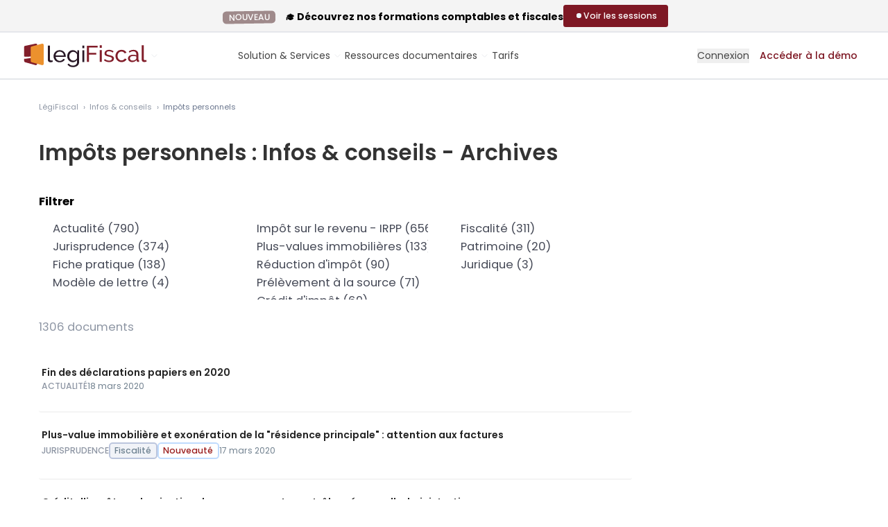

--- FILE ---
content_type: text/html; charset=UTF-8
request_url: https://www.legifiscal.fr/impots-personnels/?from=890
body_size: 21082
content:
<!DOCTYPE html>
<html lang="fr">
<head>
<link rel="manifest" href="https://www.legifiscal.fr/manifest.json">
<meta http-equiv="X-UA-Compatible" content="IE=edge"/>
<meta charset="utf-8"/>
<title>Actualité sur impôts personnels : Infos &amp; conseils - </title>
<meta name="description" content="Retrouvez toutes les actualités et articles de la rubrique impôts personnels : Infos &amp; conseils sur , spécialiste du droit du travail, de la paie et des RH."/>
<meta name="robots" content="max-snippet:-1, max-image-preview:large, max-video-preview:-1"/>
<meta name="viewport" content="width=device-width, initial-scale=1.0">
<link rel="shortcut icon" href="https://www.legifiscal.fr/favicon.svg"/>
<meta name="google-site-verification" content="EJe3G8Ay7Ee4HLzZPxi5SP8GeDrQfLXeMmpymWMNbEA"/>
<meta property="fb:admins" content="535388164"/>
<meta property="fb:app_id" content="135611929821670"/>
<link rel="alternate" type="application/rss+xml" title="Toute l'actualité fiscale avec LégiFiscal" href="https://www.legifiscal.fr/rss.xml"/>
<meta name="twitter:card" content="summary"/>
<meta name="twitter:site" content="@legifiscal"/>
<meta name="twitter:title" content="Impôts personnels : Infos &amp; conseils"/>
<meta name="twitter:description" content="Retrouvez toutes les actualités et articles de la rubrique impôts personnels : Infos &amp; conseils sur , spécialiste du droit du travail, de la paie et des RH."/>
<meta name="twitter:image" content=""/>
<meta name="twitter:domain" content="https://www.legifiscal.fr"/>
<meta name="twitter:creator" content="@legifiscal"/>
<meta property="og:title" content="Impôts personnels : Infos &amp; conseils"/>
<meta property="og:site_name" content="LégiFiscal"/>
<meta property="og:description" content="Retrouvez toutes les actualités et articles de la rubrique impôts personnels : Infos &amp; conseils sur , spécialiste du droit du travail, de la paie et des RH."/>
<meta property="og:type" content="article"/>
<meta property="og:url" content="https://www.legifiscal.fr/impots-personnels/"/>
<meta property="og:image" content=""/>
<link rel="canonical" href="https://www.legifiscal.fr/impots-personnels/"/>
<link rel="canonical" href="https://www.legifiscal.fr/impots-personnels/"/>
<link rel="next" href="https://www.legifiscal.fr/impots-personnels/?from=880"/>
<link rel="previous" href="https://www.legifiscal.fr/impots-personnels/?from=900"/>
<link property="stylesheet" href="https://www.legifiscal.fr/static/css/legifiscal-4863394727.css" rel="stylesheet">
</head>
<body class="is-guest   noprint " id="index" data-showform="0" vocab="http://schema.org/" typeof="CollectionPage">
<ins class="revive" data-revive-zoneid="5" data-revive-block="1" data-revive-purpose="" data-revive-id="82073693f824889de1bcd73d5b24f8ea"></ins>
<div id="announcement-bar" class="hidden bg-gray-50 pt-2 pb-1 lg:flex items-center justify-center gap-8 border-b border-solid border-gray-200">
<div>
<div class="leading-4 font-bold text-base"><span class="ui label emploi no-mb mr-3 py-1">NOUVEAU</span> 🎓 Découvrez nos formations comptables et fiscales</div>
</div>
<div class="relative">
<a href="https://www.legifiscal.fr/formations-comptables-fiscales/?utm_source=announcement" target="_blank" class="btn btn-sm btn-primary flex items-center gap-3 mb-1">
<span class="flex items-center justify-center h-4 w-4">
<span class="animate-ping absolute inline-flex h-4 w-4 rounded-full bg-white opacity-75"></span>
<span class="relative inline-flex rounded-full h-2 w-2 bg-blue-50"></span>
</span>
<span>Voir les sessions</span>
</a>
</div>
</div>
<header class="header-guest header white has-announcement">
<div class="px-4 max-w-full relative xl-px-0 xl:container">
<div id="search-autocomplete" style="display:none" class="search-autocomplete">
<form id="search-form" class=" relative" action="/recherche/">
<label class="hidden lg:label" for="searchinput" id="label-search">Je recherche</label>
<div class="input text-center rounded-lg lg:rounded-l-none lg:rounded-r-lg relative z-[140] ">
<textarea rows="1" autocomplete="off" type="search" placeholder="Que recherchez-vous ? Posez votre question..." class="lg:rounded-full lg:min-w-[400px] xl:min-w-[450px]  lg:pr-8 resize-none overflow-hidden" id="searchinput" name="q"></textarea>
</div>
<button type="submit" class="hidden lg:flex items-center justify-center absolute z-[150] right-2 top-1.5 print:hidden rounded-full w-[38px] h-[38px] bg-violet-400 hover:bg-gray-700">
<svg class="absolute w-6 h-6 lg:w-5 lg:h-5 stroke-white" xmlns="http://www.w3.org/2000/svg" width="24" height="24" viewbox="0 0 24 24"><g stroke-linecap="round" stroke-linejoin="round" stroke-width="1" fill="none" stroke="#000000" class=" stroke-white"><line x1="22" y1="22" x2="15.656" y2="15.656" stroke="#000000" class=" stroke-white"></line> <circle cx="10" cy="10" r="8"></circle></g></svg>
</button>
</form>
<div id="searchbar-autocomplete-results" style="display:none"></div>
</div>
<div class="lg:flex lg:items-center lg:justify-between gap-3">
<span class="relative w-full lg:w-auto flex items-center gap-1 lg:gap-2">
<a href="/" class="primary-item -ml-3 lg:ml-0" aria-label="Aller à l'accueil" title="Aller à l'accueil de LégiFiscal">
<span class="logo-white"><svg class="w-[160px] lg:w-auto h-auto" width="184" height="34" viewBox="0 0 184 34" fill="none" xmlns="http://www.w3.org/2000/svg">
<path d="M22.4444 19.3516C15.3314 20.8919 10.2546 21.6635 6.75635 21.8652V24.5275C6.75635 25.5294 7.35694 26.5091 8.12456 26.7236L22.8 30.8185C24.2941 31.2351 25.5656 30.387 25.5656 28.9031V18.6719C24.5429 18.8959 23.5029 19.1223 22.4444 19.3516Z" fill="#B4A8A9"/>
<path d="M22.8 0.0744105L8.12456 3.14158C7.35694 3.30159 6.75635 4.03524 6.75635 4.78583V18.448C9.75769 19.3662 16.8974 18.5847 25.5656 16.9996V1.5096C25.5656 0.398121 24.2941 -0.237621 22.8 0.0744105Z" fill="#B4A8A9"/>
<path d="M32.2031 0.0961808L17.5272 4.00562C16.7604 4.20962 16.1592 5.14493 16.1592 6.10166V24.5271C16.1592 25.529 16.7604 26.5087 17.5272 26.7232L32.2031 30.8181C33.6969 31.2347 34.9684 30.3866 34.9684 28.9027V14.2281V1.92554C34.9684 0.508654 33.6969 -0.301498 32.2031 0.0961808Z" fill="white"/>
<mask id="mask0_300_984" style="mask-type:luminance" maskUnits="userSpaceOnUse" x="0" y="-1" width="82" height="32">
<path d="M0.131836 -0.00488281H81.0513V30.924H0.131836V-0.00488281Z" fill="#FFFFFE"/>
</mask>
<g mask="url(#mask0_300_984)">
<path d="M78.4494 4.05469C78.4494 4.05469 47.233 13.037 25.5654 16.9994C16.8972 18.5845 9.75748 19.366 6.75613 18.4478C4.83729 17.8608 4.60992 16.5788 6.75613 14.3679V12.8416C0.462936 17.4084 -4.33159 22.5035 6.75613 21.8646C10.2544 21.6629 15.3312 20.8913 22.4442 19.351C23.5027 19.1217 24.5426 18.8953 25.5654 18.6713C70.0487 8.92689 81.0502 4.05469 81.0502 4.05469H78.4494Z" fill="#7E1824"/>
</g>
<path d="M40.9756 2.84033H43.9094V22.1663C43.9094 22.7947 44.0813 23.2869 44.4261 23.6441C44.7704 24.0015 45.2538 24.1802 45.8764 24.1802C46.1206 24.1802 46.4097 24.1426 46.7432 24.0666C47.0765 23.9908 47.3875 23.8989 47.6766 23.7903L48.1433 26.0966C47.6542 26.2914 47.0765 26.4539 46.4097 26.5837C45.7429 26.7138 45.1537 26.7788 44.6427 26.7788C43.5093 26.7788 42.6144 26.4649 41.9589 25.8368C41.3031 25.2089 40.9756 24.3319 40.9756 23.2057V2.84033Z" fill="white"/>
<path d="M63.9804 16.9358C63.9136 16.1349 63.7078 15.3928 63.3637 14.7109C63.0189 14.0287 62.5853 13.4497 62.0633 12.973C61.5408 12.4971 60.935 12.1235 60.2463 11.8524C59.5572 11.582 58.8238 11.4465 58.0461 11.4465C57.2679 11.4465 56.5343 11.582 55.8457 11.8524C55.1565 12.1235 54.5507 12.5021 54.0287 12.9893C53.5062 13.4766 53.0837 14.0561 52.7619 14.727C52.4394 15.3984 52.2451 16.1349 52.1784 16.9358H63.9804ZM58.0127 26.8747C56.701 26.8747 55.5009 26.6419 54.4122 26.1766C53.323 25.7112 52.3894 25.0778 51.6117 24.2763C50.8333 23.4756 50.2281 22.5386 49.7946 21.4668C49.3612 20.3949 49.1445 19.2637 49.1445 18.0726C49.1445 16.8819 49.3612 15.7558 49.7946 14.6945C50.2281 13.6338 50.839 12.7025 51.6283 11.9013C52.417 11.1003 53.3562 10.4669 54.4454 10.001C55.5342 9.53572 56.7343 9.30273 58.0461 9.30273C59.3572 9.30273 60.5517 9.54134 61.6299 10.0174C62.7077 10.4939 63.6245 11.1272 64.3804 11.9174C65.1358 12.7082 65.7192 13.6282 66.1308 14.6783C66.5417 15.7288 66.7475 16.817 66.7475 17.9427C66.7475 18.1811 66.7419 18.3973 66.7309 18.5923C66.7194 18.7872 66.7028 18.9388 66.6809 19.0469H52.2451C52.3117 19.8914 52.5117 20.6604 52.8452 21.3532C53.1785 22.0464 53.6121 22.6416 54.1454 23.1396C54.6788 23.6379 55.2841 24.0277 55.9624 24.3088C56.64 24.5905 57.3568 24.7311 58.1127 24.7311C58.6462 24.7311 59.1681 24.661 59.6796 24.5201C60.1906 24.3793 60.6684 24.19 61.1133 23.9516C61.5576 23.7135 61.9519 23.4213 62.2967 23.0746C62.6412 22.7284 62.9022 22.3387 63.0802 21.9052L65.6139 22.5873C65.3248 23.2157 64.9305 23.7891 64.4305 24.3088C63.9304 24.8286 63.3522 25.2783 62.6969 25.657C62.0409 26.0358 61.3133 26.3338 60.5131 26.5501C59.713 26.7661 58.8795 26.8747 58.0127 26.8747Z" fill="white"/>
<path d="M77.8143 24.4062C78.4362 24.4062 79.0363 24.2981 79.6145 24.0815C80.1922 23.8653 80.7256 23.578 81.2149 23.2208C81.7035 22.8635 82.1149 22.4575 82.4484 22.0027C82.7817 21.5479 83.0035 21.0826 83.1152 20.6061V15.7339C82.8703 15.1493 82.5535 14.6189 82.1648 14.1424C81.7758 13.6664 81.3368 13.2492 80.848 12.8918C80.3589 12.5346 79.8313 12.2585 79.2644 12.0636C78.6977 11.8688 78.1253 11.7712 77.5476 11.7712C76.6584 11.7712 75.8639 11.9556 75.1637 12.3234C74.4637 12.6918 73.8688 13.1791 73.3801 13.7852C72.891 14.3916 72.5133 15.0793 72.2467 15.8476C71.98 16.6165 71.8464 17.3904 71.8464 18.1699C71.8464 19.0146 72.0017 19.8159 72.3133 20.5736C72.6243 21.3318 73.0467 21.9921 73.5802 22.555C74.1135 23.1183 74.7413 23.5673 75.4639 23.9029C76.1859 24.2389 76.9694 24.4062 77.8143 24.4062ZM76.914 26.7448C75.7357 26.7448 74.6523 26.5069 73.6635 26.0304C72.6742 25.5542 71.8243 24.9152 71.113 24.114C70.4015 23.313 69.8514 22.3924 69.4629 21.3532C69.0737 20.3137 68.8794 19.2312 68.8794 18.1051C68.8794 16.9144 69.0737 15.7827 69.4629 14.7109C69.8514 13.6388 70.4015 12.7025 71.113 11.9013C71.8243 11.1003 72.6742 10.4669 73.6635 10.001C74.6523 9.53572 75.7472 9.30273 76.9475 9.30273C78.4144 9.30273 79.6811 9.64942 80.7481 10.3421C81.8149 11.0353 82.7149 11.9123 83.4485 12.973V9.59513H86.0489V26.3551C86.0489 27.5677 85.8155 28.634 85.3488 29.5546C84.882 30.4747 84.2486 31.2486 83.4485 31.8769C82.6484 32.5048 81.7092 32.9811 80.6314 33.306C79.553 33.6309 78.4029 33.7933 77.1809 33.7933C75.2023 33.7933 73.5968 33.4628 72.3633 32.8026C71.1298 32.1417 70.1015 31.2273 69.2794 30.0579L70.9797 28.5964C71.6684 29.5921 72.5577 30.3392 73.6467 30.8375C74.7356 31.3355 75.9139 31.5845 77.1809 31.5845C77.9808 31.5845 78.7419 31.4759 79.4645 31.2598C80.1866 31.043 80.8148 30.7182 81.3482 30.2852C81.8815 29.8519 82.3093 29.3109 82.6316 28.6614C82.9537 28.0116 83.1152 27.2428 83.1152 26.3551V23.367C82.7817 23.8866 82.3869 24.3577 81.9315 24.7798C81.4759 25.2022 80.9815 25.5594 80.4481 25.8517C79.9145 26.1441 79.3478 26.3663 78.7479 26.5175C78.1476 26.6688 77.5361 26.7448 76.914 26.7448Z" fill="white"/>
<path d="M90.6504 26.5514H93.5842V9.5964H90.6504V26.5514ZM90.6504 6.41324H93.5842V2.84033H90.6504V6.41324Z" fill="white"/>
<path fill-rule="evenodd" clip-rule="evenodd" d="M97.2227 26.2246V2.98584H112.68V5.60435H100.189V13.3615H110.703V15.8162H100.189V26.2246H97.2227Z" fill="#B4A8A9"/>
<path fill-rule="evenodd" clip-rule="evenodd" d="M115.844 26.2249H118.744V9.13955H115.844V26.2249ZM115.844 5.93192H118.744V2.33154H115.844V5.93192Z" fill="#B4A8A9"/>
<path fill-rule="evenodd" clip-rule="evenodd" d="M129.39 26.5516C128.006 26.5516 126.643 26.339 125.303 25.9133C123.962 25.4876 122.809 24.8716 121.842 24.064L123.095 22.133C124.105 22.8969 125.116 23.4697 126.127 23.8513C127.137 24.2334 128.203 24.4241 129.324 24.4241C130.576 24.4241 131.57 24.1785 132.307 23.6875C133.042 23.1967 133.411 22.5041 133.411 21.6091C133.411 21.1951 133.312 20.8401 133.114 20.5456C132.916 20.2509 132.62 19.9947 132.224 19.7764C131.829 19.5584 131.323 19.3622 130.708 19.1871C130.093 19.0128 129.378 18.8271 128.566 18.6307C127.533 18.369 126.643 18.1183 125.896 17.878C125.149 17.6381 124.534 17.3542 124.05 17.027C123.567 16.6996 123.215 16.3069 122.996 15.8486C122.776 15.3904 122.666 14.8234 122.666 14.1466C122.666 13.2956 122.836 12.5377 123.177 11.872C123.518 11.2065 123.985 10.6502 124.578 10.2027C125.171 9.7556 125.868 9.41706 126.671 9.18793C127.473 8.9588 128.335 8.84424 129.258 8.84424C130.554 8.84424 131.763 9.05192 132.883 9.46628C134.004 9.88097 134.948 10.4267 135.718 11.1028L134.4 12.8374C133.675 12.2048 132.861 11.7303 131.96 11.4137C131.059 11.0976 130.136 10.939 129.192 10.939C128.137 10.939 127.242 11.1631 126.506 11.6101C125.769 12.0575 125.402 12.772 125.402 13.7539C125.402 14.1466 125.473 14.474 125.616 14.7357C125.759 14.9978 125.995 15.2267 126.325 15.4231C126.654 15.6195 127.077 15.7944 127.593 15.9469C128.11 16.0997 128.731 16.2635 129.456 16.4379C130.598 16.6996 131.592 16.9672 132.439 17.2397C133.284 17.5129 133.987 17.8344 134.548 18.2052C135.108 18.5765 135.525 19.0128 135.8 19.5145C136.075 20.0167 136.212 20.6274 136.212 21.3474C136.212 22.9405 135.597 24.2061 134.367 25.1441C133.136 26.0827 131.477 26.5516 129.39 26.5516Z" fill="#B4A8A9"/>
<path fill-rule="evenodd" clip-rule="evenodd" d="M138.453 17.6489C138.453 16.449 138.662 15.3142 139.079 14.2449C139.496 13.1761 140.09 12.2433 140.859 11.4465C141.628 10.6502 142.545 10.0175 143.611 9.54808C144.677 9.07902 145.869 8.84424 147.187 8.84424C148.901 8.84424 150.378 9.22069 151.62 9.97359C152.861 10.7263 153.8 11.7358 154.438 13.0011L151.604 13.8849C151.164 13.0778 150.549 12.4503 149.758 12.0028C148.967 11.5559 148.088 11.3319 147.121 11.3319C146.33 11.3319 145.583 11.4904 144.88 11.8064C144.177 12.123 143.573 12.5648 143.067 13.132C142.562 13.6998 142.161 14.3651 141.864 15.1286C141.568 15.8927 141.42 16.7324 141.42 17.6489C141.42 18.5438 141.573 19.3836 141.881 20.1691C142.188 20.9548 142.6 21.6368 143.117 22.2148C143.633 22.7931 144.237 23.2457 144.929 23.5731C145.622 23.9004 146.363 24.064 147.154 24.064C147.659 24.064 148.159 23.9935 148.654 23.8513C149.148 23.7096 149.598 23.5189 150.005 23.2785C150.411 23.0387 150.768 22.7604 151.076 22.444C151.384 22.1277 151.604 21.7842 151.736 21.413L154.57 22.2639C154.306 22.8969 153.938 23.4749 153.466 23.9986C152.993 24.5222 152.438 24.9697 151.801 25.3406C151.164 25.7118 150.455 26.0064 149.676 26.2242C148.895 26.4422 148.077 26.5516 147.22 26.5516C145.923 26.5516 144.737 26.3114 143.66 25.8315C142.584 25.3518 141.661 24.708 140.892 23.9004C140.123 23.0933 139.524 22.1491 139.096 21.0692C138.667 19.9891 138.453 18.8492 138.453 17.6489Z" fill="#B4A8A9"/>
<path fill-rule="evenodd" clip-rule="evenodd" d="M163.172 24.3914C164.095 24.3914 164.995 24.1948 165.874 23.8023C166.753 23.4093 167.445 22.9298 167.951 22.3621C168.368 21.8823 168.577 21.4348 168.577 21.02V18.4999C167.896 18.238 167.176 18.0365 166.418 17.8943C165.66 17.7526 164.929 17.6816 164.226 17.6816C162.732 17.6816 161.535 17.9818 160.634 18.5817C159.733 19.1821 159.283 20.0055 159.283 21.0529C159.283 21.4897 159.37 21.9095 159.546 22.3129C159.722 22.7168 159.975 23.0713 160.305 23.3768C160.634 23.6825 161.04 23.928 161.524 24.1132C162.007 24.2988 162.556 24.3914 163.172 24.3914ZM162.447 26.5516C161.59 26.5516 160.799 26.4151 160.074 26.1424C159.349 25.8699 158.722 25.4991 158.195 25.0295C157.668 24.5605 157.256 24.0043 156.959 23.3603C156.663 22.7168 156.514 22.0347 156.514 21.3146C156.514 20.5075 156.69 19.7714 157.041 19.1053C157.393 18.44 157.893 17.8729 158.541 17.4033C159.189 16.9344 159.958 16.5744 160.848 16.3233C161.738 16.0726 162.71 15.9469 163.765 15.9469C164.6 15.9469 165.446 16.0235 166.303 16.176C167.16 16.3288 167.918 16.536 168.577 16.7979V15.4231C168.577 14.0271 168.181 12.9305 167.391 12.1338C166.599 11.3374 165.479 10.939 164.029 10.939C162.293 10.939 160.469 11.6049 158.558 12.9356L157.602 11.07C158.722 10.3284 159.832 9.77206 160.931 9.40076C162.029 9.02997 163.172 8.84424 164.358 8.84424C166.555 8.84424 168.291 9.44483 169.566 10.6445C170.84 11.8449 171.477 13.536 171.477 15.7178V22.6892C171.477 23.3661 171.785 23.7151 172.4 23.7366V26.2242C172.18 26.2678 171.972 26.3006 171.774 26.3223C171.576 26.344 171.389 26.3551 171.214 26.3551C170.73 26.3551 170.258 26.2242 169.796 25.9625C169.335 25.7006 169.082 25.2535 169.038 24.6205L168.972 23.4093C168.577 23.9331 168.126 24.3914 167.621 24.7841C167.115 25.1769 166.577 25.5043 166.006 25.766C165.435 26.0279 164.847 26.2242 164.243 26.3551C163.638 26.486 163.04 26.5516 162.447 26.5516Z" fill="#B4A8A9"/>
<path fill-rule="evenodd" clip-rule="evenodd" d="M176.222 2.33154H179.124V21.8063C179.124 22.4396 179.293 22.9355 179.634 23.2956C179.974 23.6556 180.452 23.8357 181.068 23.8357C181.309 23.8357 181.595 23.7978 181.925 23.7211C182.255 23.6448 182.561 23.5522 182.848 23.4428L183.31 25.7666C182.826 25.9632 182.255 26.1268 181.595 26.2577C180.935 26.3887 180.353 26.454 179.849 26.454C178.727 26.454 177.843 26.1379 177.195 25.5049C176.547 24.8722 176.222 23.9885 176.222 22.8537V2.33154Z" fill="#B4A8A9"/>
</svg></span>
<span class="logo-color"><svg class="w-[160px] lg:w-auto h-auto" width="184" height="34" viewBox="0 0 184 34" fill="none" xmlns="http://www.w3.org/2000/svg">
<g clip-path="url(#clip0_764_483)">
<path d="M22.4439 19.3516C15.3309 20.8919 10.2541 21.6635 6.75586 21.8652V24.5275C6.75586 25.5294 7.35645 26.5091 8.12407 26.7236L22.7995 30.8185C24.2936 31.2351 25.5651 30.387 25.5651 28.9031V18.6719C24.5424 18.8959 23.5024 19.1223 22.4439 19.3516Z" fill="#821E2A"/>
<path d="M22.7995 0.0753872L8.12407 3.14256C7.35645 3.30257 6.75586 4.03622 6.75586 4.78681V18.449C9.7572 19.3672 16.8969 18.5857 25.5651 17.0006V1.51058C25.5651 0.399098 24.2936 -0.236644 22.7995 0.0753872Z" fill="#821E2A"/>
<path d="M32.2041 0.0971573L17.5282 4.0066C16.7614 4.2106 16.1602 5.14591 16.1602 6.10264V24.5281C16.1602 25.53 16.7614 26.5097 17.5282 26.7242L32.2041 30.8191C33.6979 31.2357 34.9694 30.3876 34.9694 28.9037V14.2291V1.92652C34.9694 0.50963 33.6979 -0.300522 32.2041 0.0971573Z" fill="#EC912D"/>
<mask id="mask0_764_483" style="mask-type:luminance" maskUnits="userSpaceOnUse" x="0" y="-1" width="82" height="32">
<path d="M0.132812 -0.00390625H81.0523V30.925H0.132812V-0.00390625Z" fill="black"/>
</mask>
<g mask="url(#mask0_764_483)">
<path d="M78.4499 4.05469C78.4499 4.05469 47.2335 13.037 25.5659 16.9994C16.8977 18.5845 9.75797 19.366 6.75662 18.4478C4.83778 17.8608 4.61041 16.5788 6.75662 14.3679V12.8416C0.463426 17.4084 -4.3311 22.5035 6.75662 21.8646C10.2549 21.6629 15.3317 20.8913 22.4447 19.351C23.5032 19.1217 24.5431 18.8953 25.5659 18.6713C70.0492 8.92689 81.0507 4.05469 81.0507 4.05469H78.4499Z" fill="#291826"/>
</g>
<path d="M40.9766 2.83984H43.9104V22.1658C43.9104 22.7942 44.0823 23.2864 44.4271 23.6436C44.7714 24.001 45.2548 24.1797 45.8774 24.1797C46.1216 24.1797 46.4107 24.1421 46.7442 24.0661C47.0775 23.9903 47.3885 23.8984 47.6776 23.7898L48.1443 26.0961C47.6552 26.2909 47.0775 26.4534 46.4107 26.5832C45.7439 26.7133 45.1547 26.7783 44.6437 26.7783C43.5103 26.7783 42.6154 26.4644 41.9599 25.8363C41.3041 25.2084 40.9766 24.3314 40.9766 23.2052V2.83984Z" fill="#291826"/>
<path d="M63.9804 16.9339C63.9136 16.133 63.7078 15.3909 63.3637 14.709C63.0189 14.0268 62.5853 13.4478 62.0633 12.9711C61.5408 12.4952 60.935 12.1216 60.2463 11.8505C59.5572 11.5801 58.8238 11.4446 58.0461 11.4446C57.2679 11.4446 56.5343 11.5801 55.8457 11.8505C55.1565 12.1216 54.5507 12.5002 54.0287 12.9874C53.5062 13.4747 53.0837 14.0542 52.7619 14.7251C52.4394 15.3965 52.2451 16.133 52.1784 16.9339H63.9804ZM58.0127 26.8728C56.701 26.8728 55.5009 26.64 54.4122 26.1747C53.323 25.7093 52.3894 25.0759 51.6117 24.2744C50.8333 23.4737 50.2281 22.5367 49.7946 21.4649C49.3612 20.393 49.1445 19.2618 49.1445 18.0707C49.1445 16.88 49.3612 15.7539 49.7946 14.6926C50.2281 13.6319 50.839 12.7006 51.6283 11.8994C52.417 11.0984 53.3562 10.465 54.4454 9.99905C55.5342 9.53377 56.7343 9.30078 58.0461 9.30078C59.3572 9.30078 60.5517 9.53939 61.6299 10.0155C62.7077 10.492 63.6245 11.1253 64.3804 11.9155C65.1358 12.7063 65.7192 13.6263 66.1308 14.6764C66.5417 15.7269 66.7475 16.8151 66.7475 17.9408C66.7475 18.1792 66.7419 18.3954 66.7309 18.5904C66.7194 18.7853 66.7028 18.9369 66.6809 19.045H52.2451C52.3117 19.8895 52.5117 20.6585 52.8452 21.3513C53.1785 22.0445 53.6121 22.6397 54.1454 23.1377C54.6788 23.636 55.2841 24.0258 55.9624 24.3069C56.64 24.5886 57.3568 24.7292 58.1127 24.7292C58.6462 24.7292 59.1681 24.6591 59.6796 24.5182C60.1906 24.3774 60.6684 24.1881 61.1133 23.9497C61.5576 23.7116 61.9519 23.4194 62.2967 23.0727C62.6412 22.7265 62.9022 22.3368 63.0802 21.9033L65.6139 22.5854C65.3248 23.2138 64.9305 23.7872 64.4305 24.3069C63.9304 24.8267 63.3522 25.2764 62.6969 25.6551C62.0409 26.0339 61.3133 26.3319 60.5131 26.5482C59.713 26.7642 58.8795 26.8728 58.0127 26.8728Z" fill="#291826"/>
<path d="M77.8138 24.4043C78.4357 24.4043 79.0358 24.2962 79.614 24.0796C80.1917 23.8634 80.7251 23.5761 81.2144 23.2189C81.703 22.8616 82.1144 22.4556 82.4479 22.0008C82.7812 21.546 83.003 21.0807 83.1147 20.6042V15.732C82.8698 15.1474 82.553 14.617 82.1643 14.1405C81.7753 13.6645 81.3363 13.2473 80.8475 12.8899C80.3584 12.5327 79.8308 12.2566 79.2639 12.0617C78.6972 11.8669 78.1248 11.7693 77.5471 11.7693C76.6579 11.7693 75.8634 11.9537 75.1632 12.3215C74.4632 12.6899 73.8683 13.1772 73.3796 13.7833C72.8905 14.3897 72.5128 15.0774 72.2462 15.8457C71.9795 16.6146 71.8459 17.3885 71.8459 18.168C71.8459 19.0127 72.0012 19.814 72.3128 20.5717C72.6238 21.3299 73.0462 21.9902 73.5797 22.5531C74.113 23.1164 74.7408 23.5654 75.4634 23.901C76.1854 24.237 76.9689 24.4043 77.8138 24.4043ZM76.9135 26.7429C75.7352 26.7429 74.6518 26.505 73.663 26.0285C72.6737 25.5522 71.8238 24.9133 71.1125 24.1121C70.401 23.3111 69.8509 22.3905 69.4624 21.3513C69.0732 20.3118 68.8789 19.2293 68.8789 18.1032C68.8789 16.9125 69.0732 15.7808 69.4624 14.709C69.8509 13.6369 70.401 12.7006 71.1125 11.8994C71.8238 11.0984 72.6737 10.465 73.663 9.99905C74.6518 9.53377 75.7467 9.30078 76.947 9.30078C78.4139 9.30078 79.6806 9.64747 80.7476 10.3402C81.8144 11.0334 82.7144 11.9104 83.448 12.9711V9.59318H86.0484V26.3532C86.0484 27.5658 85.815 28.6321 85.3483 29.5527C84.8815 30.4728 84.2481 31.2467 83.448 31.875C82.6479 32.5029 81.7087 32.9792 80.6309 33.3041C79.5525 33.629 78.4024 33.7914 77.1804 33.7914C75.2018 33.7914 73.5963 33.4609 72.3628 32.8007C71.1293 32.1398 70.101 31.2254 69.2789 30.056L70.9792 28.5945C71.6679 29.5902 72.5572 30.3373 73.6462 30.8356C74.7351 31.3336 75.9134 31.5826 77.1804 31.5826C77.9803 31.5826 78.7414 31.474 79.464 31.2579C80.1861 31.0411 80.8143 30.7163 81.3477 30.2833C81.881 29.85 82.3088 29.309 82.6311 28.6595C82.9532 28.0097 83.1147 27.2409 83.1147 26.3532V23.3651C82.7812 23.8847 82.3864 24.3558 81.931 24.7779C81.4754 25.2003 80.981 25.5575 80.4476 25.8498C79.914 26.1422 79.3473 26.3644 78.7474 26.5156C78.1471 26.6669 77.5356 26.7429 76.9135 26.7429Z" fill="#291826"/>
<path d="M90.6504 26.5509H93.5842V9.59591H90.6504V26.5509ZM90.6504 6.41275H93.5842V2.83984H90.6504V6.41275Z" fill="#291826"/>
<path fill-rule="evenodd" clip-rule="evenodd" d="M97.2227 26.2231V2.98438H112.68V5.60289H100.189V13.36H110.703V15.8147H100.189V26.2231H97.2227Z" fill="#821E2A"/>
<path fill-rule="evenodd" clip-rule="evenodd" d="M115.844 26.2254H118.744V9.14004H115.844V26.2254ZM115.844 5.93241H118.744V2.33203H115.844V5.93241Z" fill="#821E2A"/>
<path fill-rule="evenodd" clip-rule="evenodd" d="M129.39 26.5511C128.006 26.5511 126.643 26.3385 125.303 25.9128C123.962 25.4871 122.809 24.8711 121.842 24.0635L123.095 22.1325C124.105 22.8964 125.116 23.4692 126.127 23.8508C127.137 24.2329 128.203 24.4236 129.324 24.4236C130.576 24.4236 131.57 24.178 132.307 23.687C133.042 23.1962 133.411 22.5036 133.411 21.6086C133.411 21.1946 133.312 20.8396 133.114 20.5451C132.916 20.2504 132.62 19.9942 132.224 19.7759C131.829 19.5579 131.323 19.3617 130.708 19.1866C130.093 19.0123 129.378 18.8266 128.566 18.6302C127.533 18.3685 126.643 18.1178 125.896 17.8775C125.149 17.6376 124.534 17.3537 124.05 17.0265C123.567 16.6991 123.215 16.3064 122.996 15.8481C122.776 15.3899 122.666 14.8229 122.666 14.1461C122.666 13.2951 122.836 12.5372 123.177 11.8715C123.518 11.206 123.985 10.6497 124.578 10.2022C125.171 9.75511 125.868 9.41657 126.671 9.18744C127.473 8.95831 128.335 8.84375 129.258 8.84375C130.554 8.84375 131.763 9.05143 132.883 9.46579C134.004 9.88048 134.948 10.4262 135.718 11.1023L134.4 12.8369C133.675 12.2043 132.861 11.7298 131.96 11.4132C131.059 11.0971 130.136 10.9385 129.192 10.9385C128.137 10.9385 127.242 11.1626 126.506 11.6096C125.769 12.057 125.402 12.7715 125.402 13.7534C125.402 14.1461 125.473 14.4735 125.616 14.7352C125.759 14.9973 125.995 15.2262 126.325 15.4226C126.654 15.619 127.077 15.7939 127.593 15.9464C128.11 16.0992 128.731 16.263 129.456 16.4374C130.598 16.6991 131.592 16.9667 132.439 17.2392C133.284 17.5124 133.987 17.8339 134.548 18.2047C135.108 18.576 135.525 19.0123 135.8 19.514C136.075 20.0162 136.212 20.6269 136.212 21.3469C136.212 22.94 135.597 24.2056 134.367 25.1436C133.136 26.0822 131.477 26.5511 129.39 26.5511Z" fill="#821E2A"/>
<path fill-rule="evenodd" clip-rule="evenodd" d="M138.453 17.6484C138.453 16.4485 138.662 15.3137 139.079 14.2444C139.496 13.1756 140.09 12.2428 140.859 11.446C141.628 10.6497 142.545 10.017 143.611 9.54759C144.677 9.07853 145.869 8.84375 147.187 8.84375C148.901 8.84375 150.378 9.2202 151.62 9.9731C152.861 10.7258 153.8 11.7353 154.438 13.0006L151.604 13.8844C151.164 13.0773 150.549 12.4498 149.758 12.0023C148.967 11.5554 148.088 11.3314 147.121 11.3314C146.33 11.3314 145.583 11.4899 144.88 11.8059C144.177 12.1225 143.573 12.5643 143.067 13.1315C142.562 13.6993 142.161 14.3646 141.864 15.1281C141.568 15.8922 141.42 16.7319 141.42 17.6484C141.42 18.5433 141.573 19.3831 141.881 20.1686C142.188 20.9543 142.6 21.6363 143.117 22.2143C143.633 22.7926 144.237 23.2452 144.929 23.5726C145.622 23.8999 146.363 24.0635 147.154 24.0635C147.659 24.0635 148.159 23.993 148.654 23.8508C149.148 23.7091 149.598 23.5184 150.005 23.278C150.411 23.0382 150.768 22.7599 151.076 22.4435C151.384 22.1272 151.604 21.7837 151.736 21.4125L154.57 22.2634C154.306 22.8964 153.938 23.4744 153.466 23.9981C152.993 24.5217 152.438 24.9692 151.801 25.3401C151.164 25.7113 150.455 26.0059 149.676 26.2237C148.895 26.4417 148.077 26.5511 147.22 26.5511C145.923 26.5511 144.737 26.3109 143.66 25.831C142.584 25.3513 141.661 24.7075 140.892 23.8999C140.123 23.0928 139.524 22.1486 139.096 21.0687C138.667 19.9886 138.453 18.8487 138.453 17.6484Z" fill="#821E2A"/>
<path fill-rule="evenodd" clip-rule="evenodd" d="M163.172 24.3909C164.095 24.3909 164.995 24.1943 165.874 23.8018C166.753 23.4088 167.445 22.9293 167.951 22.3616C168.368 21.8818 168.577 21.4343 168.577 21.0195V18.4994C167.896 18.2375 167.176 18.036 166.418 17.8938C165.66 17.7521 164.929 17.6811 164.226 17.6811C162.732 17.6811 161.535 17.9813 160.634 18.5812C159.733 19.1816 159.283 20.005 159.283 21.0524C159.283 21.4892 159.37 21.909 159.546 22.3124C159.722 22.7163 159.975 23.0708 160.305 23.3763C160.634 23.682 161.04 23.9275 161.524 24.1127C162.007 24.2983 162.556 24.3909 163.172 24.3909ZM162.447 26.5511C161.59 26.5511 160.799 26.4146 160.074 26.1419C159.349 25.8694 158.722 25.4986 158.195 25.029C157.668 24.56 157.256 24.0038 156.959 23.3598C156.663 22.7163 156.514 22.0342 156.514 21.3141C156.514 20.507 156.69 19.7709 157.041 19.1048C157.393 18.4395 157.893 17.8724 158.541 17.4028C159.189 16.9339 159.958 16.5739 160.848 16.3228C161.738 16.0721 162.71 15.9464 163.765 15.9464C164.6 15.9464 165.446 16.023 166.303 16.1755C167.16 16.3283 167.918 16.5355 168.577 16.7974V15.4226C168.577 14.0266 168.181 12.93 167.391 12.1333C166.599 11.3369 165.479 10.9385 164.029 10.9385C162.293 10.9385 160.469 11.6044 158.558 12.9351L157.602 11.0695C158.722 10.3279 159.832 9.77157 160.931 9.40027C162.029 9.02948 163.172 8.84375 164.358 8.84375C166.555 8.84375 168.291 9.44434 169.566 10.644C170.84 11.8444 171.477 13.5355 171.477 15.7173V22.6887C171.477 23.3656 171.785 23.7146 172.4 23.7361V26.2237C172.18 26.2673 171.972 26.3001 171.774 26.3218C171.576 26.3435 171.389 26.3546 171.214 26.3546C170.73 26.3546 170.258 26.2237 169.796 25.962C169.335 25.7001 169.082 25.253 169.038 24.62L168.972 23.4088C168.577 23.9326 168.126 24.3909 167.621 24.7836C167.115 25.1764 166.577 25.5038 166.006 25.7655C165.435 26.0274 164.847 26.2237 164.243 26.3546C163.638 26.4855 163.04 26.5511 162.447 26.5511Z" fill="#821E2A"/>
<path fill-rule="evenodd" clip-rule="evenodd" d="M176.223 2.33203H179.125V21.8068C179.125 22.4401 179.294 22.936 179.635 23.2961C179.975 23.6561 180.453 23.8362 181.069 23.8362C181.31 23.8362 181.596 23.7983 181.926 23.7216C182.256 23.6453 182.562 23.5527 182.849 23.4433L183.311 25.7671C182.827 25.9637 182.256 26.1273 181.596 26.2582C180.936 26.3892 180.354 26.4545 179.85 26.4545C178.728 26.4545 177.844 26.1384 177.196 25.5054C176.548 24.8727 176.223 23.989 176.223 22.8542V2.33203Z" fill="#821E2A"/>
</g>
<defs>
<clipPath id="clip0_764_483">
<rect width="184" height="34" fill="white"/>
</clipPath>
</defs>
</svg>
</span>
</a>
<span class="js-fiscal z-[1010] cursor-pointer"><svg class="w-6 h-6 lg:w-6 lg:h-6 stroke-gray-200" xmlns="http://www.w3.org/2000/svg" width="24" height="24" viewbox="0 0 24 24"><g stroke-linecap="round" stroke-linejoin="round" stroke-width="1" fill="none" stroke="#444444" class=" stroke-gray-200"><polyline points="16,10 12,14 8,10 " transform="translate(0, 0)"></polyline></g></svg></span>
<div id="fiscal" class="p-2 bg-white rounded-lg absolute top-10 left-[70px] lg:left-auto lg:right-0 lg:pr-[32px] z-100" style="display:none">
<a href="https://www.legisocial.fr/" aria-label="LégiSocial"><svg class="w-[76px] lg:w-auto h-auto" width="91" height="25" viewBox="0 0 91 25" fill="none" xmlns="http://www.w3.org/2000/svg">
<path d="M15.0043 5.13886C14.5594 4.85769 14.0592 4.60291 13.5039 4.37553C12.9482 4.14815 12.3425 3.9645 11.6871 3.82325C11.0311 3.68283 10.3477 3.61221 9.63656 3.61221C7.79131 3.61221 6.44147 3.94816 5.586 4.61908C4.73019 5.2905 4.30254 6.21075 4.30254 7.37999C4.30254 8.00834 4.42431 8.52795 4.66904 8.93914C4.91344 9.35067 5.29689 9.70247 5.81922 9.9947C6.34121 10.2871 6.99156 10.5419 7.76963 10.758C8.5472 10.9747 9.4699 11.2021 10.5366 11.4402C11.7589 11.7 12.8649 11.9979 13.8541 12.3333C14.8426 12.6693 15.6879 13.0859 16.3877 13.5839C17.088 14.0823 17.6213 14.6882 17.9882 15.4028C18.3547 16.1173 18.5383 16.9943 18.5383 18.0337C18.5383 19.1379 18.3156 20.0963 17.8713 20.9083C17.4264 21.7203 16.8211 22.3917 16.0544 22.922C15.2875 23.453 14.3819 23.8426 13.3372 24.0914C12.2922 24.3401 11.1588 24.465 9.93651 24.465C8.11396 24.465 6.38625 24.1888 4.75237 23.6367C3.119 23.0844 1.63518 22.278 0.301758 21.2169L1.73528 18.7483C2.09061 19.1166 2.5523 19.4848 3.119 19.8526C3.68554 20.221 4.32997 20.5511 5.05249 20.8433C5.7745 21.1357 6.55291 21.3741 7.3862 21.5578C8.21982 21.7422 9.09171 21.834 10.0034 21.834C11.6922 21.834 13.0041 21.5418 13.9373 20.957C14.8707 20.3723 15.3374 19.4953 15.3374 18.3259C15.3374 17.6765 15.1875 17.1298 14.8876 16.6858C14.5875 16.2422 14.1483 15.8574 13.5708 15.5327C12.9924 15.2079 12.2756 14.9212 11.4202 14.672C10.5645 14.4233 9.59185 14.1686 8.50333 13.9087C7.30287 13.6275 6.24686 13.3241 5.33584 12.9992C4.42431 12.6744 3.66301 12.2847 3.0521 11.8299C2.44086 11.3751 1.97967 10.823 1.66871 10.1734C1.35725 9.52377 1.20194 8.74427 1.20194 7.83475C1.20194 6.73036 1.41297 5.75599 1.83537 4.91148C2.25726 4.06697 2.84632 3.35232 3.60221 2.7677C4.35775 2.18308 5.25777 1.74465 6.30276 1.45226C7.34707 1.15987 8.48081 1.01367 9.70346 1.01367C11.3035 1.01367 12.748 1.25227 14.0374 1.72832C15.3263 2.20486 16.4712 2.84377 17.4715 3.64472L16.0711 6.01571C15.8042 5.71275 15.4485 5.42053 15.0043 5.13886Z" fill="#74A1BF"/>
<path d="M22.8293 15.8251C22.8293 16.7131 22.9792 17.5357 23.2791 18.2936C23.5792 19.0518 23.9903 19.712 24.5126 20.2748C25.0346 20.8382 25.6464 21.2819 26.3464 21.6066C27.0465 21.9313 27.7968 22.0937 28.5967 22.0937C29.3968 22.0937 30.1471 21.9313 30.8471 21.6066C31.5474 21.2819 32.1639 20.8327 32.6976 20.2586C33.2308 19.6852 33.6476 19.0137 33.9475 18.2447C34.2476 17.4765 34.3979 16.6481 34.3979 15.7601C34.3979 14.8943 34.2476 14.0766 33.9475 13.3077C33.6476 12.5394 33.2308 11.868 32.6976 11.294C32.1639 10.7204 31.5474 10.2707 30.8471 9.94601C30.1471 9.62111 29.3968 9.45875 28.5967 9.45875C27.7968 9.45875 27.0465 9.62672 26.3464 9.96218C25.6464 10.2983 25.0346 10.7529 24.5126 11.3263C23.9903 11.9005 23.5792 12.5718 23.2791 13.3402C22.9792 14.1091 22.8293 14.9373 22.8293 15.8251ZM28.5967 24.5622C27.2851 24.5622 26.0906 24.3238 25.0129 23.8477C23.9344 23.3718 23.0125 22.7328 22.2458 21.9313C21.4789 21.1305 20.8839 20.1992 20.462 19.1379C20.0396 18.0774 19.8286 16.9618 19.8286 15.7926C19.8286 14.6019 20.0454 13.4757 20.4786 12.4145C20.9121 11.3539 21.5125 10.4226 22.2792 9.62111C23.0459 8.82033 23.9679 8.18142 25.0463 7.70488C26.124 7.22884 27.3075 6.99023 28.5967 6.99023C29.8854 6.99023 31.0747 7.22884 32.1639 7.70488C33.2529 8.18142 34.1811 8.82033 34.948 9.62111C35.7147 10.4226 36.3148 11.3539 36.7482 12.4145C37.1814 13.4757 37.3982 14.6019 37.3982 15.7926C37.3982 16.9618 37.1867 18.0774 36.7649 19.1379C36.3422 20.1992 35.7421 21.1305 34.9644 21.9313C34.1865 22.7328 33.2585 23.3718 32.1809 23.8477C31.1025 24.3238 29.908 24.5622 28.5967 24.5622Z" fill="#74A1BF"/>
<path d="M38.6885 15.7275C38.6885 14.537 38.8995 13.4108 39.3219 12.3495C39.7438 11.2888 40.3442 10.3632 41.1221 9.57244C41.8998 8.78222 42.8278 8.15436 43.9062 7.68855C44.9838 7.22322 46.1899 6.99023 47.5233 6.99023C49.2571 6.99023 50.7516 7.36381 52.0073 8.1108C53.263 8.85795 54.213 9.85971 54.8581 11.1153L51.9907 11.9923C51.5458 11.1915 50.9239 10.5688 50.1238 10.1246C49.3235 9.68101 48.4343 9.45875 47.4566 9.45875C46.6567 9.45875 45.9008 9.61616 45.1896 9.92984C44.4781 10.244 43.867 10.6824 43.356 11.2453C42.8442 11.8086 42.4391 12.4688 42.139 13.2265C41.839 13.9847 41.6891 14.8182 41.6891 15.7275C41.6891 16.6158 41.8443 17.4491 42.1559 18.2286C42.4669 19.0081 42.8837 19.6852 43.406 20.2586C43.928 20.8327 44.5396 21.2819 45.2396 21.6066C45.9399 21.9313 46.6897 22.0937 47.4899 22.0937C48.0011 22.0937 48.5068 22.0239 49.007 21.8827C49.5071 21.7422 49.9624 21.5528 50.3737 21.3144C50.7846 21.0761 51.1459 20.8002 51.4575 20.486C51.7685 20.1723 51.9907 19.8314 52.124 19.4628L54.9914 20.3073C54.7244 20.9357 54.352 21.5091 53.8742 22.0288C53.3963 22.5485 52.8352 22.9927 52.1909 23.3605C51.5458 23.7291 50.829 24.0213 50.0404 24.2376C49.251 24.4536 48.4235 24.5622 47.5567 24.5622C46.2448 24.5622 45.0446 24.3238 43.9561 23.8477C42.8668 23.3718 41.9332 22.7328 41.1556 21.9313C40.3772 21.1305 39.7719 20.1936 39.3385 19.1219C38.9051 18.05 38.6885 16.9187 38.6885 15.7275Z" fill="#74A1BF"/>
<path d="M57.1812 24.2389H60.1149V7.2839H57.1812V24.2389ZM57.1812 4.10074H60.1149V0.527832H57.1812V4.10074Z" fill="#74A1BF"/>
<path d="M70.1497 22.4186C71.0832 22.4186 71.9946 22.2237 72.8838 21.834C73.7723 21.4442 74.4726 20.9682 74.9839 20.4048C75.406 19.9286 75.6175 19.4848 75.6175 19.0731V16.5721C74.9284 16.3122 74.2006 16.1122 73.4339 15.9711C72.6672 15.8305 71.9277 15.7601 71.2166 15.7601C69.7048 15.7601 68.4938 16.0579 67.5828 16.6532C66.6711 17.2491 66.216 18.0662 66.216 19.1056C66.216 19.5391 66.3042 19.9555 66.4826 20.356C66.6603 20.757 66.916 21.1088 67.2493 21.4117C67.5828 21.7152 67.9937 21.9587 68.483 22.1425C68.9714 22.3269 69.5273 22.4186 70.1497 22.4186ZM69.4163 24.5622C68.5497 24.5622 67.7494 24.4269 67.0161 24.1563C66.2824 23.8858 65.649 23.5179 65.1158 23.0519C64.5821 22.5866 64.1653 22.0345 63.8654 21.3954C63.5652 20.757 63.4155 20.0799 63.4155 19.3653C63.4155 18.5645 63.593 17.8337 63.9487 17.173C64.304 16.5126 64.8098 15.95 65.4657 15.484C66.121 15.0187 66.8994 14.6613 67.7994 14.4121C68.6996 14.1634 69.6829 14.0387 70.7498 14.0387C71.5944 14.0387 72.45 14.1146 73.3172 14.2659C74.1838 14.4177 74.9506 14.6233 75.6175 14.883V13.5189C75.6175 12.1334 75.2175 11.0453 74.4174 10.2546C73.6171 9.46436 72.4836 9.069 71.0167 9.069C69.2605 9.069 67.4161 9.72985 65.4823 11.0504L64.5157 9.19902C65.649 8.46309 66.771 7.91081 67.8829 7.54235C68.9939 7.17438 70.1497 6.99023 71.3502 6.99023C73.5721 6.99023 75.3284 7.58608 76.618 8.7766C77.9069 9.96779 78.5505 11.6462 78.5505 13.8113V20.7296C78.5505 21.401 78.8621 21.7477 79.4854 21.769V24.2376C79.2618 24.2805 79.0518 24.3132 78.8519 24.3348C78.6504 24.3563 78.4624 24.3675 78.2846 24.3675C77.7951 24.3675 77.3175 24.2376 76.8517 23.9776C76.3843 23.7179 76.1285 23.2743 76.0845 22.646L76.0167 21.4442C75.6175 21.9638 75.1616 22.4186 74.6506 22.8083C74.1391 23.1983 73.5946 23.523 73.0171 23.7829C72.4389 24.0426 71.8444 24.2376 71.2335 24.3675C70.6217 24.4974 70.0164 24.5622 69.4163 24.5622Z" fill="#74A1BF"/>
<path d="M83.354 0.527832H86.2874V19.8538C86.2874 20.4822 86.4602 20.9744 86.804 21.3316C87.1478 21.689 87.6322 21.8677 88.2538 21.8677C88.4994 21.8677 88.7873 21.8301 89.1209 21.7541C89.4546 21.6783 89.7662 21.5864 90.0541 21.4778L90.5216 23.7841C90.0321 23.9789 89.4546 24.1414 88.7873 24.2712C88.1217 24.4013 87.5323 24.4663 87.0208 24.4663C85.8877 24.4663 84.9918 24.1524 84.338 23.5243C83.6809 22.8964 83.354 22.0194 83.354 20.8932V0.527832Z" fill="#74A1BF"/>
</svg>
</a>
</div>
<a href="/legidemo/" class="btn btn-md2 btn-white btn-demo w-auto relative -top-0.5 ml-7 px-3 py-1 lg:hidden">Tester 🚀</a>
<div id="burger" class="burger-container">
<div class="burger cursor-pointer visible lg:invisible">
<span></span>
</div>
</div>
</span>
<nav role="navigation" id="main-navigation" class="main-navigation hidden lg:block">
<ul class="flex flex-col lg:flex-row lg:items-center gap-4 lg:gap-8">
<li class="lg:hidden">
<div class="primary-item">
<form id="search-form-sm" action="/recherche/" class="relative">
<div class="flex items-center justify-between gap-3 w-full border border-solid border-gray-300 rounded-lg bg-gray-50">
<textarea rows="1" autocomplete="off" type="search" placeholder="Poser votre question ou rechercher fiche pratique, actualité, brève, outil..." class=" resize-none px-3 text-base w-full bg-transparent focus:border-0 focus:outline-none min-h-[58px] overflow-hidden" id="searchinput-sm" name="q"></textarea>
<div class="grow-0 shrink-0 pr-2">
<button type="submit" class="btn-round-icon" aria-label="Lancer la recherche">
<svg class="w-6 h-6 lg:w-7 lg:h-7 stroke-gray-400" xmlns="http://www.w3.org/2000/svg" width="24" height="24" viewbox="0 0 24 24"><g stroke-linecap="round" stroke-linejoin="round" stroke-width="1" fill="none" stroke="#000000" class=" stroke-gray-400"><line x1="22" y1="22" x2="15.656" y2="15.656" stroke="#000000" class=" stroke-gray-400"></line> <circle cx="10" cy="10" r="8"></circle></g></svg>
</button>
</div>
</div>
<div class="js-erase cursor-pointer absolute right-3 top-5" style="display:none"><svg class="svg-hover w-6 h-6 lg:w-4 lg:h-4 stroke-gray-500  hover:stroke-gray-700" xmlns="http://www.w3.org/2000/svg" width="24" height="24" viewbox="0 0 24 24"><g stroke-linecap="round" stroke-linejoin="round" stroke-width="1" fill="none" stroke="#8e96a4" class=" stroke-gray-500 hover:stroke-gray-700"><line x1="16" y1="8" x2="8" y2="16" stroke="#8e96a4" class=" stroke-gray-500 hover:stroke-gray-700"></line> <line x1="16" y1="16" x2="8" y2="8" stroke="#8e96a4" class=" stroke-gray-500 hover:stroke-gray-700"></line> <circle cx="12" cy="12" r="11"></circle></g></svg></div>
</form>
<div id="searchbar-autocomplete-results-sm" class="py-5 relative bg-white z-50" style="display:none"></div>
</div>
</li>
<li>
<a href="#" data-submenu="solutions" class="primary-item js-submenu flex items-center gap-1">
<span>Solution & Services</span>
<svg class="w-6 h-6 lg:w-6 lg:h-6 stroke-gray-200" xmlns="http://www.w3.org/2000/svg" width="24" height="24" viewbox="0 0 24 24"><g stroke-linecap="round" stroke-linejoin="round" stroke-width="1" fill="none" stroke="#444444" class=" stroke-gray-200"><polyline points="16,10 12,14 8,10 " transform="translate(0, 0)"></polyline></g></svg>
</a>
<div id="secondary-solutions-sm" class=" submenu-secondary">
<div class="lg:flex lg:justify-between  lg:border-t lg:border-solid lg:border-gray-200">
<div class="col-main lg:w-3/4">
<div class="col-main-inner lg:px-2 py-4 lg:py-10 text-gray-700 grid grid-cols-1 gap-4  lg:grid-cols-2 lg:gap-8">
<div class="flex flex-col gap-6 lg:gap-12">
<div id="veille-curation">
<div class="flex items-center gap-3">
<svg class="w-6 h-6 lg:w-7 lg:h-7 stroke-gray-600" xmlns="http://www.w3.org/2000/svg" width="24" height="24" viewbox="0 0 24 24"><g stroke-linecap="round" stroke-linejoin="round" stroke-width="1" fill="none" stroke="#8e96a4" class=" stroke-gray-600"><path data-cap="butt" d="M10.493,14.389l2.362,5.863a2,2,0,0,1-1.108,2.6h0a2,2,0,0,1-2.6-1.108L5.511,12.8" stroke="#8e96a4" class=" stroke-gray-600"></path> <path data-cap="butt" d="M18.309,1.119,3,6A2.82,2.82,0,0,0,1,9a2.82,2.82,0,0,0,2,3l15.309,4.881"></path> <ellipse cx="19" cy="9" rx="4" ry="8"></ellipse> <path d="M20,9a2.99,2.99,0,0,0-2.658-2.966A12.554,12.554,0,0,0,17,9a12.554,12.554,0,0,0,.342,2.966A2.99,2.99,0,0,0,20,9Z" stroke="none" fill="#8e96a4" class=" fill-gray-600"></path></g></svg>
<strong>Veille & Curation proactive </strong>
</div>
<nav role="navigation" class="pl-10">
<ul class="mt-3 flex flex-col gap-2">
<li><a href="/infos-conseils/">Nos actualités</a></li>
<li><a href="/jurisprudences-fiscales/">Nos jurisprudences</a></li>
<li><a href="/webinaires/">Nos webinaires</a></li>
</ul>
</nav>
</div>
<div id="outils-controle-verifications">
<div class="flex items-center gap-3">
<svg class="w-6 h-6 lg:w-7 lg:h-7 stroke-gray-600" xmlns="http://www.w3.org/2000/svg" width="24" height="24" viewbox="0 0 24 24"><g fill="#7A7A7A" stroke-linecap="square" stroke-linejoin="miter" stroke-miterlimit="10" class=" fill-gray-600"><polyline fill="none" stroke="#7A7A7A" stroke-width="1" points="17,2 22,2 22,23 2,23 2,2 7,2 " class=" stroke-gray-600"></polyline> <polyline data-color="color-2" fill="none" stroke="#7A7A7A" stroke-width="1" points=" 9,15 11,17 15,13 " class=" stroke-gray-600"></polyline> <path fill="none" stroke="#7A7A7A" stroke-width="1" d="M7,1v6h3 c0-1.105,0.895-2,2-2s2,0.895,2,2h3V1H7z" class=" stroke-gray-600"></path></g></svg>
<strong>Outils de contrôle & Vérification</strong>
</div>
<nav role="navigation" class="pl-10">
<ul class="mt-3 flex flex-col gap-2">
<li><a href="/outils-gestion-fiscale/">Outils de gestion fiscale</a></li>
<li><a href="/outils-gestion-entreprise/">Outils de gestion de l'entreprise</a></li>
<li><a href="/dossiers-synthese/">Dossiers synthèse</a></li>
</ul>
</nav>
</div>
</div>
<div id="ia-documentation-augmentee">
<div class="flex items-center gap-3">
<svg class="w-6 h-6 lg:w-7 lg:h-7 stroke-gray-600" xmlns="http://www.w3.org/2000/svg" width="24" height="24" viewbox="0 0 24 24"><g fill="#7A7A7A" stroke-linecap="square" stroke-linejoin="miter" stroke-miterlimit="10" class=" fill-gray-600"><polyline points="13 11 14.536 9.464 2 22" fill="none" stroke="#7A7A7A" stroke-width="1" class=" stroke-gray-600"></polyline><polygon points="19.663 6.852 20.842 3.158 17.148 4.337 14 2.075 13.98 5.952 10.855 8.247 14.536 9.464 15.753 13.145 18.048 10.02 21.925 10 19.663 6.852" fill="none" stroke="#7A7A7A" stroke-width="1" data-color="color-2" class=" stroke-gray-600"></polygon><path d="M7,3.5c-.827,0-1.5-.673-1.5-1.5,0-.552-.448-1-1-1s-1,.448-1,1c0,.827-.673,1.5-1.5,1.5-.552,0-1,.448-1,1s.448,1,1,1c.827,0,1.5,.673,1.5,1.5,0,.552,.448,1,1,1s1-.448,1-1c0-.827,.673-1.5,1.5-1.5,.552,0,1-.448,1-1s-.448-1-1-1Z" fill="#7A7A7A" data-stroke="none" stroke="none" class=" fill-gray-600"></path><path d="M22,18.5c-.827,0-1.5-.673-1.5-1.5,0-.552-.448-1-1-1s-1,.448-1,1c0,.827-.673,1.5-1.5,1.5-.552,0-1,.448-1,1s.448,1,1,1c.827,0,1.5,.673,1.5,1.5,0,.552,.448,1,1,1s1-.448,1-1c0-.827,.673-1.5,1.5-1.5,.552,0,1-.448,1-1s-.448-1-1-1Z" fill="#7A7A7A" data-stroke="none" stroke="none" class=" fill-gray-600"></path></g></svg>
<strong>IA & Documentation augmentée</strong>
</div>
<nav role="navigation" class="pl-10">
<ul class="mt-3 flex flex-col gap-2">
<li><a href="/dossiers-synthese/">Dossiers Fiscaux</a></li>
<li><a href="/modele-lettre/">Lettres, Contrats et Documents</a></li>
<li><a href="https://www.legisocial.fr/outils/?metier%5B%5D=RH">Dossiers & Procédures Social <span class="bullet-social"></span></a></li>
<li><a href="https://www.legisocial.fr/conventions-collectives-nationales/all">Conventions collectives & synthèses augmentées <span class="bullet-social"></span></a></li>
<li><a href="https://www.legisocial.fr/bulletin-paie-commente/">Bulletins de paie commentés <span class="bullet-social"></span></a></li>
<li><a class="ia" href="/intelligence-artificielle-droit-fiscal/">IA LégiFiscal ✨</a></li>
</ul>
</nav>
</div>
<div>
</div>
</div>
</div>
<aside class="lg:w-1/4 bg-gray-100">
<div class="p-10 text-gray-700">
<strong>Nos offres</strong>
<nav role="navigation" class="mb-10">
<ul class="mt-3 flex flex-col gap-2">
<li><a href="/tarifs/#tout-en-un">Tout-en-un</a></li>
<li><a href="/tarifs/#dirigeant">Dirigeants</a></li>
<li><a href="/tarifs/#expert-comptable">Experts-comptables</a></li>
<li><a href="/tarifs/#gestionnaire-paie">Gestionnaires de Paie</a></li>
</ul>
</nav>
<strong>Services & Accompagnement</strong>
<nav role="navigation">
<ul class="mt-3 flex flex-col gap-2">
<li><a href="/hotline-juridique/">Hotline Juridique Fiscale et Patrimoniale <span class="bullet-fiscal"></span></a></li>
<li><a href="https://www.legisocial.fr/elections-cse-vote-electronique/">Vote électronique des élections CSE</a></li>
<li><a href="https://www.legisocial.fr/hotline-juridique/">Hotline Juridique Sociale</a></li>
</ul>
</nav>
</div>
</aside> </div>
</div>
</li>
<li>
<a href="#" data-submenu="ressources" class="primary-item js-submenu flex items-center gap-1">
<span>Ressources<span class="hidden xl:inline"> documentaires</span></span>
<svg class="w-6 h-6 lg:w-6 lg:h-6 stroke-gray-200" xmlns="http://www.w3.org/2000/svg" width="24" height="24" viewbox="0 0 24 24"><g stroke-linecap="round" stroke-linejoin="round" stroke-width="1" fill="none" stroke="#444444" class=" stroke-gray-200"><polyline points="16,10 12,14 8,10 " transform="translate(0, 0)"></polyline></g></svg>
</a>
<div id="secondary-ressources-sm" class=" submenu-secondary">
<div class="lg:flex lg:justify-between  lg:border-t lg:border-solid lg:border-gray-200">
<div class="col-main lg:w-3/4">
<div class="col-main-inner lg:px-2 py-4 lg:py-10 text-gray-700 grid grid-cols-1 gap-4  lg:grid-cols-3 lg:gap-8">
<div id="fiscalite-legislation">
<div class="flex items-center gap-3">
<svg class="w-6 h-6 lg:w-7 lg:h-7 stroke-gray-600" xmlns="http://www.w3.org/2000/svg" width="24" height="24" viewbox="0 0 24 24"><g stroke-linecap="round" stroke-linejoin="round" stroke-width="1" fill="none" stroke="#8e96a4" class=" stroke-gray-600"><rect x="3" y="1" width="18" height="22"></rect><polygon points="18 4 18 12 15 10 12 12 12 4 18 4" stroke="none" fill="#8e96a4" class=" fill-gray-600"></polygon></g></svg>
<strong>Infos & Conseils</strong>
</div>
<nav role="navigation" class="pl-10">
<ul class="mt-3 flex flex-col gap-2">
<li><a href="/impots-entreprises/">Impôts des entreprises</a></li>
<li><a href="/tva/">TVA</a></li>
<li><a href="/vie-affaires/">Vie des affaires</a></li>
<li><a href="/impots-personnels/">Impôts personnels</a></li>
<li><a href="/placements/">Placements</a></li>
<li><a href="/transmission/">Transmission</a></li>
</ul>
</nav>
</div>
<div id="modele">
<div class="flex items-center gap-3">
<svg class="w-6 h-6 lg:w-7 lg:h-7 stroke-gray-600" xmlns="http://www.w3.org/2000/svg" width="24" height="24" viewbox="0 0 24 24"><g stroke-linecap="round" stroke-linejoin="round" stroke-width="1" fill="none" stroke="#8e96a4" class=" stroke-gray-600"><polygon points="21 17 15 17 15 23 21 17" fill="#8e96a4" stroke="none" class=" fill-gray-600"></polygon><polyline data-cap="butt" points="21 17 15 17 15 23"></polyline><polygon points="21 17 21 1 3 1 3 23 15 23 21 17"></polygon><line x1="11" y1="17" x2="7" y2="17" stroke="#8e96a4" class=" stroke-gray-600"></line><line x1="17" y1="12" x2="7" y2="12" stroke="#8e96a4" class=" stroke-gray-600"></line><line x1="17" y1="7" x2="7" y2="7" stroke="#8e96a4" class=" stroke-gray-600"></line></g></svg>
<strong>Modèles à télécharger</strong>
</div>
<nav role="navigation" class="pl-10">
<ul class="mt-3 flex flex-col gap-2">
<li><a href="/modele-lettre/tva/">TVA</a></li>
<li><a href="/modele-lettre/delais/">Délais</a></li>
<li><a href="/modele-lettre/degrevement/">Dégrèvement</a></li>
<li><a href="/modele-lettre/majoration/">Majoration</a></li>
<li><a href="/modele-lettre/controle-fiscal/">Contrôle fiscal</a></li>
<li><a href="/modele-lettre/redressement/">Redressement</a></li>
<li><a href="/modele-lettre/transaction/">Transaction</a></li>
<li><a href="/modele-lettre/regime-dimposition/">Régime d'imposition</a></li>
</ul>
</nav>
</div>
<div id="connaissances-formations">
<div class="flex items-center gap-3">
<svg class="w-6 h-6 lg:w-7 lg:h-7 stroke-gray-600" xmlns="http://www.w3.org/2000/svg" width="24" height="24" viewbox="0 0 24 24"><g stroke-linecap="round" stroke-linejoin="round" stroke-width="1" fill="none" stroke="#8e96a4" class=" stroke-gray-600"><path d="M20,2a2,2,0,0,1,2,2V20a2,2,0,0,1-2,2H4a2,2,0,0,1-2-2V4A2,2,0,0,1,4,2"></path> <polygon points="16 12 12 9 8 12 8 2 16 2 16 12" stroke="#8e96a4" class=" stroke-gray-600"></polygon></g></svg>
<strong>Connaissances & Formations</strong>
</div>
<nav role="navigation" class="pl-10">
<ul class="mt-3 flex flex-col gap-2">
<li><a href="/livres-blancs/">Livres blancs</a></li>
<li><a href="/reperes-fiscaux/">Chiffres & Taux</a></li>
</ul>
</nav>
</div>
</div>
</div>
<aside class="lg:w-1/4 bg-gray-100">
<div class="p-10 text-gray-700">
<strong>Nos offres</strong>
<nav role="navigation" class="mb-10">
<ul class="mt-3 flex flex-col gap-2">
<li><a href="/tarifs/#tout-en-un">Tout-en-un</a></li>
<li><a href="/tarifs/#dirigeant">Dirigeants</a></li>
<li><a href="/tarifs/#expert-comptable">Experts-comptables</a></li>
<li><a href="/tarifs/#gestionnaire-paie">Gestionnaires de Paie</a></li>
</ul>
</nav>
<strong>Services & Accompagnement</strong>
<nav role="navigation">
<ul class="mt-3 flex flex-col gap-2">
<li><a href="/hotline-juridique/">Hotline Juridique Fiscale et Patrimoniale <span class="bullet-fiscal"></span></a></li>
<li><a href="https://www.legisocial.fr/elections-cse-vote-electronique/">Vote électronique des élections CSE</a></li>
<li><a href="https://www.legisocial.fr/hotline-juridique/">Hotline Juridique Sociale</a></li>
</ul>
</nav>
</div>
</aside> </div>
</div>
</li>
<li>
<a href="/tarifs/" class="primary-item ">Tarifs</a>
</li>
<li class="lg:hidden">
<div class="primary-item">
<button onclick="window.location.href = '/moncompte/identification/';" class="flex items-center gap-2" aria-label="Connexion">
<svg class="w-6 h-6 lg:w-4.5 lg:h-4.5 stroke-gray-400" xmlns="http://www.w3.org/2000/svg" width="24" height="24" viewbox="0 0 24 24"><g stroke-linecap="round" stroke-linejoin="round" stroke-width="1" fill="none" stroke="#000000" class=" stroke-gray-400"><path data-cap="butt" d="M19,20.486v-0.745 c0-1.077-0.577-2.071-1.512-2.605l-3.219-1.842" stroke="#000000" class=" stroke-gray-400"></path> <path data-cap="butt" d="M9.727,15.292l-3.215,1.844 C5.577,17.67,5,18.664,5,19.741v0.745" stroke="#000000" class=" stroke-gray-400"></path> <path d="M12,16L12,16 c-2.209,0-4-1.791-4-4v-2c0-2.209,1.791-4,4-4h0c2.209,0,4,1.791,4,4v2C16,14.209,14.209,16,12,16z" stroke="#000000" class=" stroke-gray-400"></path> <circle cx="12" cy="12" r="11"></circle></g></svg>
<span>Connexion</span>
</button>
</div>
</li>
<li class="lg:hidden mx-4">
<a href="/legidemo/" class="primary-item btn btn-md rounded-full btn-demo">Accéder à la démo</a>
</li>
</ul>
</nav>
<ul class="hidden lg:flex items-center gap-8">
<li class="relative">
<div id="search-icon" class="search-icon cursor-pointer">
<svg class="w-6 h-6 lg:w-4.5 lg:h-4.5 stroke-white" xmlns="http://www.w3.org/2000/svg" width="24" height="24" viewbox="0 0 24 24"><g stroke-linecap="round" stroke-linejoin="round" stroke-width="1" fill="none" stroke="#000000" class=" stroke-white"><line x1="22" y1="22" x2="15.656" y2="15.656" stroke="#000000" class=" stroke-white"></line> <circle cx="10" cy="10" r="8"></circle></g></svg>
<div class="active absolute -top-[15px] -left-[15px] z-[200] bg-white p-[15px] rounded-t-lg rounded-br-none" style="display:none">
<svg class="w-6 h-6 lg:w-4.5 lg:h-4.5 stroke-primary" xmlns="http://www.w3.org/2000/svg" width="24" height="24" viewbox="0 0 24 24"><g stroke-linecap="round" stroke-linejoin="round" stroke-width="1" fill="none" stroke="#000000" class=" stroke-primary"><line x1="22" y1="22" x2="15.656" y2="15.656" stroke="#000000" class=" stroke-primary"></line> <circle cx="10" cy="10" r="8"></circle></g></svg>
</div>
</div>
</li>
<li class="js-alert-pop cursor-pointer relative">
<svg class="w-6 h-6 lg:w-4.5 lg:h-4.5 stroke-white" xmlns="http://www.w3.org/2000/svg" width="24" height="24" viewbox="0 0 24 24"><g stroke-linecap="square" stroke-linejoin="miter" stroke-width="1" fill="none" stroke="#7a7a7a" stroke-miterlimit="10" class=" stroke-white"><path d="M19,11V8A7,7,0,0,0,5,8v3c0,3.3-3,4.1-3,6,0,1.7,3.9,3,10,3s10-1.3,10-3C22,15.1,19,14.3,19,11Z"></path> <path d="M12,22c-1.011,0-1.961-.034-2.855-.1a2.992,2.992,0,0,0,5.71,0C13.961,21.966,13.011,22,12,22Z" stroke="none" fill="#7a7a7a" class=" fill-white"></path></g></svg>
</li>
</ul>
<nav role="navigation" class="hidden lg:block">
<ul class="flex items-center justify-end gap-8">
<li>
<button onclick="window.location.href = '/moncompte/identification/';" class="hover:text-white" aria-label="Connexion">
<span>Connexion</span>
</button>
</li>
<li><a href="/legidemo/" class="primary-item btn btn-md rounded-full btn-demo">Accéder à la démo</a></li>
</ul>
</nav>
</div>
</div>
<div id="secondary" class="absolute w-full z-50 bg-white shadow-lg">
<div id="secondary-solutions" class=" submenu-secondary">
<div class="lg:flex lg:justify-between  lg:border-t lg:border-solid lg:border-gray-200">
<div class="col-main lg:w-3/4">
<div class="col-main-inner lg:px-2 py-4 lg:py-10 text-gray-700 grid grid-cols-1 gap-4  lg:grid-cols-2 lg:gap-8">
<div class="flex flex-col gap-6 lg:gap-12">
<div id="veille-curation">
<div class="flex items-center gap-3">
<svg class="w-6 h-6 lg:w-7 lg:h-7 stroke-gray-600" xmlns="http://www.w3.org/2000/svg" width="24" height="24" viewbox="0 0 24 24"><g stroke-linecap="round" stroke-linejoin="round" stroke-width="1" fill="none" stroke="#8e96a4" class=" stroke-gray-600"><path data-cap="butt" d="M10.493,14.389l2.362,5.863a2,2,0,0,1-1.108,2.6h0a2,2,0,0,1-2.6-1.108L5.511,12.8" stroke="#8e96a4" class=" stroke-gray-600"></path> <path data-cap="butt" d="M18.309,1.119,3,6A2.82,2.82,0,0,0,1,9a2.82,2.82,0,0,0,2,3l15.309,4.881"></path> <ellipse cx="19" cy="9" rx="4" ry="8"></ellipse> <path d="M20,9a2.99,2.99,0,0,0-2.658-2.966A12.554,12.554,0,0,0,17,9a12.554,12.554,0,0,0,.342,2.966A2.99,2.99,0,0,0,20,9Z" stroke="none" fill="#8e96a4" class=" fill-gray-600"></path></g></svg>
<strong>Veille & Curation proactive </strong>
</div>
<nav role="navigation" class="pl-10">
<ul class="mt-3 flex flex-col gap-2">
<li><a href="/infos-conseils/">Nos actualités</a></li>
<li><a href="/jurisprudences-fiscales/">Nos jurisprudences</a></li>
<li><a href="/webinaires/">Nos webinaires</a></li>
</ul>
</nav>
</div>
<div id="outils-controle-verifications">
<div class="flex items-center gap-3">
<svg class="w-6 h-6 lg:w-7 lg:h-7 stroke-gray-600" xmlns="http://www.w3.org/2000/svg" width="24" height="24" viewbox="0 0 24 24"><g fill="#7A7A7A" stroke-linecap="square" stroke-linejoin="miter" stroke-miterlimit="10" class=" fill-gray-600"><polyline fill="none" stroke="#7A7A7A" stroke-width="1" points="17,2 22,2 22,23 2,23 2,2 7,2 " class=" stroke-gray-600"></polyline> <polyline data-color="color-2" fill="none" stroke="#7A7A7A" stroke-width="1" points=" 9,15 11,17 15,13 " class=" stroke-gray-600"></polyline> <path fill="none" stroke="#7A7A7A" stroke-width="1" d="M7,1v6h3 c0-1.105,0.895-2,2-2s2,0.895,2,2h3V1H7z" class=" stroke-gray-600"></path></g></svg>
<strong>Outils de contrôle & Vérification</strong>
</div>
<nav role="navigation" class="pl-10">
<ul class="mt-3 flex flex-col gap-2">
<li><a href="/outils-gestion-fiscale/">Outils de gestion fiscale</a></li>
<li><a href="/outils-gestion-entreprise/">Outils de gestion de l'entreprise</a></li>
<li><a href="/dossiers-synthese/">Dossiers synthèse</a></li>
</ul>
</nav>
</div>
</div>
<div id="ia-documentation-augmentee">
<div class="flex items-center gap-3">
<svg class="w-6 h-6 lg:w-7 lg:h-7 stroke-gray-600" xmlns="http://www.w3.org/2000/svg" width="24" height="24" viewbox="0 0 24 24"><g fill="#7A7A7A" stroke-linecap="square" stroke-linejoin="miter" stroke-miterlimit="10" class=" fill-gray-600"><polyline points="13 11 14.536 9.464 2 22" fill="none" stroke="#7A7A7A" stroke-width="1" class=" stroke-gray-600"></polyline><polygon points="19.663 6.852 20.842 3.158 17.148 4.337 14 2.075 13.98 5.952 10.855 8.247 14.536 9.464 15.753 13.145 18.048 10.02 21.925 10 19.663 6.852" fill="none" stroke="#7A7A7A" stroke-width="1" data-color="color-2" class=" stroke-gray-600"></polygon><path d="M7,3.5c-.827,0-1.5-.673-1.5-1.5,0-.552-.448-1-1-1s-1,.448-1,1c0,.827-.673,1.5-1.5,1.5-.552,0-1,.448-1,1s.448,1,1,1c.827,0,1.5,.673,1.5,1.5,0,.552,.448,1,1,1s1-.448,1-1c0-.827,.673-1.5,1.5-1.5,.552,0,1-.448,1-1s-.448-1-1-1Z" fill="#7A7A7A" data-stroke="none" stroke="none" class=" fill-gray-600"></path><path d="M22,18.5c-.827,0-1.5-.673-1.5-1.5,0-.552-.448-1-1-1s-1,.448-1,1c0,.827-.673,1.5-1.5,1.5-.552,0-1,.448-1,1s.448,1,1,1c.827,0,1.5,.673,1.5,1.5,0,.552,.448,1,1,1s1-.448,1-1c0-.827,.673-1.5,1.5-1.5,.552,0,1-.448,1-1s-.448-1-1-1Z" fill="#7A7A7A" data-stroke="none" stroke="none" class=" fill-gray-600"></path></g></svg>
<strong>IA & Documentation augmentée</strong>
</div>
<nav role="navigation" class="pl-10">
<ul class="mt-3 flex flex-col gap-2">
<li><a href="/dossiers-synthese/">Dossiers Fiscaux</a></li>
<li><a href="/modele-lettre/">Lettres, Contrats et Documents</a></li>
<li><a href="https://www.legisocial.fr/outils/?metier%5B%5D=RH">Dossiers & Procédures Social <span class="bullet-social"></span></a></li>
<li><a href="https://www.legisocial.fr/conventions-collectives-nationales/all">Conventions collectives & synthèses augmentées <span class="bullet-social"></span></a></li>
<li><a href="https://www.legisocial.fr/bulletin-paie-commente/">Bulletins de paie commentés <span class="bullet-social"></span></a></li>
<li><a class="ia" href="/intelligence-artificielle-droit-fiscal/">IA LégiFiscal ✨</a></li>
</ul>
</nav>
</div>
<div>
</div>
</div>
</div>
<aside class="lg:w-1/4 bg-gray-100">
<div class="p-10 text-gray-700">
<strong>Nos offres</strong>
<nav role="navigation" class="mb-10">
<ul class="mt-3 flex flex-col gap-2">
<li><a href="/tarifs/#tout-en-un">Tout-en-un</a></li>
<li><a href="/tarifs/#dirigeant">Dirigeants</a></li>
<li><a href="/tarifs/#expert-comptable">Experts-comptables</a></li>
<li><a href="/tarifs/#gestionnaire-paie">Gestionnaires de Paie</a></li>
</ul>
</nav>
<strong>Services & Accompagnement</strong>
<nav role="navigation">
<ul class="mt-3 flex flex-col gap-2">
<li><a href="/hotline-juridique/">Hotline Juridique Fiscale et Patrimoniale <span class="bullet-fiscal"></span></a></li>
<li><a href="https://www.legisocial.fr/elections-cse-vote-electronique/">Vote électronique des élections CSE</a></li>
<li><a href="https://www.legisocial.fr/hotline-juridique/">Hotline Juridique Sociale</a></li>
</ul>
</nav>
</div>
</aside> </div>
</div>
<div id="secondary-ressources" class=" submenu-secondary">
<div class="lg:flex lg:justify-between  lg:border-t lg:border-solid lg:border-gray-200">
<div class="col-main lg:w-3/4">
<div class="col-main-inner lg:px-2 py-4 lg:py-10 text-gray-700 grid grid-cols-1 gap-4  lg:grid-cols-3 lg:gap-8">
<div id="fiscalite-legislation">
<div class="flex items-center gap-3">
<svg class="w-6 h-6 lg:w-7 lg:h-7 stroke-gray-600" xmlns="http://www.w3.org/2000/svg" width="24" height="24" viewbox="0 0 24 24"><g stroke-linecap="round" stroke-linejoin="round" stroke-width="1" fill="none" stroke="#8e96a4" class=" stroke-gray-600"><rect x="3" y="1" width="18" height="22"></rect><polygon points="18 4 18 12 15 10 12 12 12 4 18 4" stroke="none" fill="#8e96a4" class=" fill-gray-600"></polygon></g></svg>
<strong>Infos & Conseils</strong>
</div>
<nav role="navigation" class="pl-10">
<ul class="mt-3 flex flex-col gap-2">
<li><a href="/impots-entreprises/">Impôts des entreprises</a></li>
<li><a href="/tva/">TVA</a></li>
<li><a href="/vie-affaires/">Vie des affaires</a></li>
<li><a href="/impots-personnels/">Impôts personnels</a></li>
<li><a href="/placements/">Placements</a></li>
<li><a href="/transmission/">Transmission</a></li>
</ul>
</nav>
</div>
<div id="modele">
<div class="flex items-center gap-3">
<svg class="w-6 h-6 lg:w-7 lg:h-7 stroke-gray-600" xmlns="http://www.w3.org/2000/svg" width="24" height="24" viewbox="0 0 24 24"><g stroke-linecap="round" stroke-linejoin="round" stroke-width="1" fill="none" stroke="#8e96a4" class=" stroke-gray-600"><polygon points="21 17 15 17 15 23 21 17" fill="#8e96a4" stroke="none" class=" fill-gray-600"></polygon><polyline data-cap="butt" points="21 17 15 17 15 23"></polyline><polygon points="21 17 21 1 3 1 3 23 15 23 21 17"></polygon><line x1="11" y1="17" x2="7" y2="17" stroke="#8e96a4" class=" stroke-gray-600"></line><line x1="17" y1="12" x2="7" y2="12" stroke="#8e96a4" class=" stroke-gray-600"></line><line x1="17" y1="7" x2="7" y2="7" stroke="#8e96a4" class=" stroke-gray-600"></line></g></svg>
<strong>Modèles à télécharger</strong>
</div>
<nav role="navigation" class="pl-10">
<ul class="mt-3 flex flex-col gap-2">
<li><a href="/modele-lettre/tva/">TVA</a></li>
<li><a href="/modele-lettre/delais/">Délais</a></li>
<li><a href="/modele-lettre/degrevement/">Dégrèvement</a></li>
<li><a href="/modele-lettre/majoration/">Majoration</a></li>
<li><a href="/modele-lettre/controle-fiscal/">Contrôle fiscal</a></li>
<li><a href="/modele-lettre/redressement/">Redressement</a></li>
<li><a href="/modele-lettre/transaction/">Transaction</a></li>
<li><a href="/modele-lettre/regime-dimposition/">Régime d'imposition</a></li>
</ul>
</nav>
</div>
<div id="connaissances-formations">
<div class="flex items-center gap-3">
<svg class="w-6 h-6 lg:w-7 lg:h-7 stroke-gray-600" xmlns="http://www.w3.org/2000/svg" width="24" height="24" viewbox="0 0 24 24"><g stroke-linecap="round" stroke-linejoin="round" stroke-width="1" fill="none" stroke="#8e96a4" class=" stroke-gray-600"><path d="M20,2a2,2,0,0,1,2,2V20a2,2,0,0,1-2,2H4a2,2,0,0,1-2-2V4A2,2,0,0,1,4,2"></path> <polygon points="16 12 12 9 8 12 8 2 16 2 16 12" stroke="#8e96a4" class=" stroke-gray-600"></polygon></g></svg>
<strong>Connaissances & Formations</strong>
</div>
<nav role="navigation" class="pl-10">
<ul class="mt-3 flex flex-col gap-2">
<li><a href="/livres-blancs/">Livres blancs</a></li>
<li><a href="/reperes-fiscaux/">Chiffres & Taux</a></li>
</ul>
</nav>
</div>
</div>
</div>
<aside class="lg:w-1/4 bg-gray-100">
<div class="p-10 text-gray-700">
<strong>Nos offres</strong>
<nav role="navigation" class="mb-10">
<ul class="mt-3 flex flex-col gap-2">
<li><a href="/tarifs/#tout-en-un">Tout-en-un</a></li>
<li><a href="/tarifs/#dirigeant">Dirigeants</a></li>
<li><a href="/tarifs/#expert-comptable">Experts-comptables</a></li>
<li><a href="/tarifs/#gestionnaire-paie">Gestionnaires de Paie</a></li>
</ul>
</nav>
<strong>Services & Accompagnement</strong>
<nav role="navigation">
<ul class="mt-3 flex flex-col gap-2">
<li><a href="/hotline-juridique/">Hotline Juridique Fiscale et Patrimoniale <span class="bullet-fiscal"></span></a></li>
<li><a href="https://www.legisocial.fr/elections-cse-vote-electronique/">Vote électronique des élections CSE</a></li>
<li><a href="https://www.legisocial.fr/hotline-juridique/">Hotline Juridique Sociale</a></li>
</ul>
</nav>
</div>
</aside> </div>
</div>
</div>
</header>
<main class="  noprint" role="main" id="main">
<section class="pt-7 pb-10">
<div class="container-max">
<div class="pb-20 lg:pb-10"><nav class="print:hidden breadcrumb" role="navigation" vocab="https://schema.org/" typeof="BreadcrumbList" id="breadcrumb">
<span class="breadcrumb-link" property="itemListElement" typeof="ListItem">
<a href="https://www.legifiscal.fr" property="item" typeof="WebPage" class="breadcrumb-home" aria-label="Aller à l'accueil"><span property="name">LégiFiscal</span></a>
<meta property="position" content="1">
</span>
<span class="breadcrumb-link" property="itemListElement" typeof="ListItem">
<a href="https://www.legifiscal.fr/infos-conseils/" property="item" typeof="WebPage" class="breadcrumb-parent"><span property="name">Infos &amp; conseils</span></a>
<meta property="position" content="2">
</span>
<span class="breadcrumb-link" property="itemListElement" typeof="ListItem">
<a href="https://www.legifiscal.fr/impots-personnels/" property="item" typeof="WebPage" class="breadcrumb-parent"><span property="name">Impôts personnels</span></a>
<meta property="position" content="3">
</span>
</nav>
</div>	<div class="max-w-screen-md">
<h1>
Impôts personnels : Infos &amp; conseils
- Archives </h1>
</div>
<div class="lg:flex lg:space-x-8">
<div class="w-full lg:w-2/3 xl:w-3/4">
<div class="search" id="index-search" class="relative">
<label class="label font-bold text-lg block mt-10">Filtrer</label>
<div class="grid grid-cols-1 gap-4 lg:grid lg:grid-cols-3 lg:gap-8 mb-8">
<select id="facet-type" name="facet-types[]" multiple class="get-facet" data-placeholder="Par type">
<option value="Actualité">Actualité (790)</option>
<option value="Jurisprudence">Jurisprudence (374)</option>
<option value="Fiche pratique">Fiche pratique (138)</option>
<option value="Modèle de lettre">Modèle de lettre (4)</option>
</select>
<select id="facet-theme" name="facet-themes[]" multiple class="get-facet" data-placeholder="Par thème">
<option value="Impôt sur le revenu - IRPP">Impôt sur le revenu - IRPP (656)</option>
<option value="Plus-values immobilières">Plus-values immobilières (133)</option>
<option value="Réduction d&#039;impôt">Réduction d&#039;impôt (90)</option>
<option value="Prélèvement à la source">Prélèvement à la source (71)</option>
<option value="Crédit d&#039;impôt">Crédit d&#039;impôt (69)</option>
<option value="Immobilier">Immobilier (69)</option>
<option value="SCI">SCI (69)</option>
<option value="Plus-values mobilières">Plus-values mobilières (57)</option>
<option value="Déclaration des revenus">Déclaration des revenus (55)</option>
<option value="Taxe d&#039;habitation">Taxe d&#039;habitation (52)</option>
</select>
<select id="facet-metier" name="facet-metiers[]" multiple class="get-facet" data-placeholder="Par métier">
<option value="Fiscalité">Fiscalité (311)</option>
<option value="Patrimoine">Patrimoine (20)</option>
<option value="Juridique">Juridique (3)</option>
</select>
</div>
<input name="from" value="890" type="hidden" class="from"/>
<div class="text-lg text-gray-500 text-left">1306 documents</div>
</div>
<div id="index-results" class="relative mt-6">
<article data-tpl="default" class="item item-search w-image py-1 mb-2 border-gray-100" onclick="location='https://www.legifiscal.fr/actualites-fiscales/2376-fin-declarations-papiers-2020.html'">
<div class="grow">
<a class="title small" href="https://www.legifiscal.fr/actualites-fiscales/2376-fin-declarations-papiers-2020.html">Fin des déclarations papiers en 2020</a>
<div class="mb-2 flex flex-wrap items-center gap-3">
<span class="text-sm font-medium uppercase text-gray-500">Actualité</span>
<div class="meta  meta-small">
</div>
<time date="2020-03-18T06:00:00+01:00" class="date pb-0 mb-0">18 mars 2020</time>
</div>
</div>
</article>	<article data-tpl="default" class="item item-search w-image py-1 mb-2 border-gray-100" onclick="location='https://www.legifiscal.fr/jurisprudences-fiscales/502--value-immobiliere-exoneration-residence-principale-attention-factures.html'">
<div class="grow">
<a class="title small" href="https://www.legifiscal.fr/jurisprudences-fiscales/502--value-immobiliere-exoneration-residence-principale-attention-factures.html">Plus-value immobilière et exonération de la "résidence principale" : attention aux factures</a>
<div class="mb-2 flex flex-wrap items-center gap-3">
<span class="text-sm font-medium uppercase text-gray-500">Jurisprudence</span>
<div class="meta  meta-small">
<span class="label "><span>Fiscalité</span></span>
<span class="label nouveaute"><span>Nouveauté</span></span>
</div>
<time date="2020-03-17T06:00:00+01:00" class="date pb-0 mb-0">17 mars 2020</time>
</div>
</div>
</article>	<article data-tpl="default" class="item item-search w-image py-1 mb-2 border-gray-100" onclick="location='https://www.legifiscal.fr/actualites-fiscales/2373-credit-impot-modernisation-recouvrement-controle-prevu-administration.html'">
<div class="grow">
<a class="title small" href="https://www.legifiscal.fr/actualites-fiscales/2373-credit-impot-modernisation-recouvrement-controle-prevu-administration.html">Crédit d'impôt modernisation du recouvrement : contrôle prévu par l'administration</a>
<div class="mb-2 flex flex-wrap items-center gap-3">
<span class="text-sm font-medium uppercase text-gray-500">Actualité</span>
<div class="meta  meta-small">
</div>
<time date="2020-03-17T06:00:00+01:00" class="date pb-0 mb-0">17 mars 2020</time>
</div>
</div>
</article>	<article data-tpl="default" class="item item-search w-image py-1 mb-2 border-gray-100" onclick="location='https://www.legifiscal.fr/jurisprudences-fiscales/500-abus-droit-fiscal-conseil-vient-rendre-arret-precisant-notion.html'">
<div class="grow">
<a class="title small" href="https://www.legifiscal.fr/jurisprudences-fiscales/500-abus-droit-fiscal-conseil-vient-rendre-arret-precisant-notion.html">Abus de droit fiscal : le Conseil d'Etat vient de rendre un arrêt précisant la notion.</a>
<div class="mb-2 flex flex-wrap items-center gap-3">
<span class="text-sm font-medium uppercase text-gray-500">Jurisprudence</span>
<div class="meta  meta-small">
<span class="label "><span>Fiscalité</span></span>
<span class="label nouveaute"><span>Nouveauté</span></span>
</div>
<time date="2020-03-10T06:00:00+01:00" class="date pb-0 mb-0">10 mars 2020</time>
</div>
</div>
</article>	<article data-tpl="default" class="item item-search w-image py-1 mb-2 border-gray-100" onclick="location='https://www.legifiscal.fr/actualites-fiscales/2368-revenus-2020-bareme-avantage-nature-logement-nourriture.html'">
<div class="grow">
<a class="title small" href="https://www.legifiscal.fr/actualites-fiscales/2368-revenus-2020-bareme-avantage-nature-logement-nourriture.html">Revenus 2020 : barème de l’avantage en nature logement et nourriture</a>
<div class="mb-2 flex flex-wrap items-center gap-3">
<span class="text-sm font-medium uppercase text-gray-500">Actualité</span>
<div class="meta  meta-small">
</div>
<time date="2020-03-09T06:00:00+01:00" class="date pb-0 mb-0">9 mars 2020</time>
</div>
</div>
</article>	<article data-tpl="default" class="item item-search w-image py-1 mb-2 border-gray-100" onclick="location='https://www.legifiscal.fr/actualites-fiscales/2363-24-fevrier-2020-paiement-certains-impots-factures-possible-bureau-tabac.html'">
<div class="grow">
<a class="title small" href="https://www.legifiscal.fr/actualites-fiscales/2363-24-fevrier-2020-paiement-certains-impots-factures-possible-bureau-tabac.html">Depuis le 24 février 2020 le paiement de certains impôts et factures, est possible au bureau de tabac</a>
<div class="mb-2 flex flex-wrap items-center gap-3">
<span class="text-sm font-medium uppercase text-gray-500">Actualité</span>
<div class="meta  meta-small">
</div>
<time date="2020-03-03T06:00:00+01:00" class="date pb-0 mb-0">3 mars 2020</time>
</div>
</div>
</article>	<article data-tpl="default" class="item item-search w-image py-1 mb-2 border-gray-100" onclick="location='https://www.legifiscal.fr/jurisprudences-fiscales/498--value-immobiliere-resident-suisse-question-benefice-exoneration-residence-secondaire.html'">
<div class="grow">
<a class="title small" href="https://www.legifiscal.fr/jurisprudences-fiscales/498--value-immobiliere-resident-suisse-question-benefice-exoneration-residence-secondaire.html">Plus-value immobilière : résident suisse et la question du bénéfice de l’exonération d’une « résidence secondaire »</a>
<div class="mb-2 flex flex-wrap items-center gap-3">
<span class="text-sm font-medium uppercase text-gray-500">Jurisprudence</span>
<div class="meta  meta-small">
<span class="label "><span>Fiscalité</span></span>
<span class="label nouveaute"><span>Nouveauté</span></span>
</div>
<time date="2020-03-03T06:00:00+01:00" class="date pb-0 mb-0">3 mars 2020</time>
</div>
</div>
</article>	<article data-tpl="default" class="item item-search w-image py-1 mb-2 border-gray-100" onclick="location='https://www.legifiscal.fr/jurisprudences-fiscales/493--value-immobiliere-dissimulation-prix-percue-majoration-prix-cession.html'">
<div class="grow">
<a class="title small" href="https://www.legifiscal.fr/jurisprudences-fiscales/493--value-immobiliere-dissimulation-prix-percue-majoration-prix-cession.html">Plus-value immobilière : la dissimulation de prix est perçue en majoration du prix de cession</a>
<div class="mb-2 flex flex-wrap items-center gap-3">
<span class="text-sm font-medium uppercase text-gray-500">Jurisprudence</span>
<div class="meta  meta-small">
<span class="label "><span>Fiscalité</span></span>
<span class="label nouveaute"><span>Nouveauté</span></span>
</div>
<time date="2020-02-11T06:00:00+01:00" class="date pb-0 mb-0">11 févr. 2020</time>
</div>
</div>
</article>	<article data-tpl="default" class="item item-search w-image py-1 mb-2 border-gray-100" onclick="location='https://www.legifiscal.fr/actualites-fiscales/2347-prelevement-source-cimr-delai-reprise-4-ans.html'">
<div class="grow">
<a class="title small" href="https://www.legifiscal.fr/actualites-fiscales/2347-prelevement-source-cimr-delai-reprise-4-ans.html">Prélèvement à la source et CIMR : délai de reprise de 4 ans</a>
<div class="mb-2 flex flex-wrap items-center gap-3">
<span class="text-sm font-medium uppercase text-gray-500">Actualité</span>
<div class="meta  meta-small">
</div>
<time date="2020-02-11T06:00:00+01:00" class="date pb-0 mb-0">11 févr. 2020</time>
</div>
</div>
</article>	<article data-tpl="default" class="item item-search w-image py-1 mb-2 border-gray-100" onclick="location='https://www.legifiscal.fr/jurisprudences-fiscales/491-isf-abattement-30-cas-residence-principale-sci-c-constitutionnel.html'">
<div class="grow">
<a class="title small" href="https://www.legifiscal.fr/jurisprudences-fiscales/491-isf-abattement-30-cas-residence-principale-sci-c-constitutionnel.html">ISF à l'époque : pas d’abattement de 30% en cas de résidence principale en SCI, c’est constitutionnel</a>
<div class="mb-2 flex flex-wrap items-center gap-3">
<span class="text-sm font-medium uppercase text-gray-500">Jurisprudence</span>
<div class="meta  meta-small">
<span class="label "><span>Fiscalité</span></span>
<span class="label nouveaute"><span>Nouveauté</span></span>
</div>
<time date="2020-02-04T06:00:00+01:00" class="date pb-0 mb-0">4 févr. 2020</time>
</div>
</div>
</article>	</div>
<div id="index-pagination">
<div class="pagination">
<a class="" data-value="880" href="?from=880" rel="next">
<svg class="svg-hover w-6 h-6 lg:w-5 lg:h-5 stroke-gray-700  hover:stroke-primary" xmlns="http://www.w3.org/2000/svg" width="24" height="24" viewbox="0 0 24 24"><g stroke-linecap="round" stroke-linejoin="round" stroke-width="1" fill="none" stroke="#444444" class=" stroke-gray-700 hover:stroke-primary"><line data-cap="butt" x1="22" y1="12" x2="2" y2="12" stroke="#444444" class=" stroke-gray-700 hover:stroke-primary"></line> <polyline points="9,19 2,12 9,5 "></polyline></g></svg>
</a>
<div class="pagination-inner">
<a class="item" data-value="0" href="?from=0#index-results">
1
</a>
<a class="item" data-value="10" href="?from=10#index-results">
2
</a>
<a class="item" data-value="20" href="?from=20#index-results">
3
</a>
<div class="disabled item">
...
</div>
<a class="item" data-value="880" href="?from=880#index-results">
89
</a>
<a class="active item">
90
</a>
<a class="item" data-value="900" href="?from=900#index-results">
91
</a>
<div class="disabled item">
...
</div>
<a class="item" data-value="1280" href="?from=1280#index-results">
129
</a>
<a class="item" data-value="1290" href="?from=1290#index-results">
130
</a>
<a class="item" data-value="1300" href="?from=1300#index-results">
131
</a>
</div>
<a class="transition-colors " data-value="900" href="?from=900" rel="previous">
<svg class="svg-hover w-6 h-6 lg:w-5 lg:h-5 stroke-gray-700  hover:stroke-primary" xmlns="http://www.w3.org/2000/svg" width="16" height="16" viewbox="0 0 16 16"><g stroke-width="1" fill="none" stroke="#00304a" stroke-linecap="round" stroke-linejoin="round" class=" stroke-gray-700 hover:stroke-primary"><line x1="0.5" y1="8.5" x2="15.5" y2="8.5" stroke="#00304a" class=" stroke-gray-700 hover:stroke-primary"></line> <polyline points="10.5,3.5 15.5,8.5 10.5,13.5 "></polyline></g></svg>
</a>
</div>
</div>
</div>
<aside role="complementary" class="w-full lg:w-1/3 xl:w-1/4">
</aside>
</div>
</div>
</section>
</main>
<footer id="footer" class="footer-new relative z-30 bg-yellow-30 py-6 lg:py-8 print:hidden">
<div class="container">
<h2 class="mt-6 font-sans text-2xl lg:text-3xl font-bold text-black">Toute l’actualité sociale & fiscale</h2>
<div class="pt-2 flex flex-col lg:flex-row gap-4">
<div class="lg:w-5/12 text-lg text-gray-600">
Inscrivez-vous à notre newsletter bi-hebdomadaire,<br/>c’est gratuit 🎁
</div>
<div class="lg:w-7/12">
<form id="newsletter-footer" data-url="/ajax/collecte/newsletter/">
<div class="lg:flex">
<input type="email" name="email" id="email" class="input rounded-r-none" value="" placeholder="Exemple : john.doe@societe.com">
<button class="submit -ml-2 lg:min-w-[280px] rounded-l-none" type="submit" aria-label="S'inscrire">Recevoir la newsletter</button>
</div>
</form>
</div>
</div>
<hr class="my-6 lg:my-16"/>
<div class="flex flex-col lg:flex-row gap-4">
<div class="lg:w-5/12 lg:pr-12">
<strong class="text-lg text-gray-600 font-medium">Solution & Services</strong>
<div id="solutions-footer" class="submenu">
<div class="lg:flex lg:justify-between lg:pr-4">
<div class="col-main lg:w-3/4">
<div class="col-main-inner lg:px-2 py-4 lg:py-10 text-gray-700 grid grid-cols-1 gap-4 lg:grid-cols-1 text-sm">
<div class="flex flex-col gap-6 lg:gap-12">
<div id="veille-curation">
<div class="flex items-center gap-3">
<svg class="w-6 h-6 lg:w-7 lg:h-7 stroke-gray-600" xmlns="http://www.w3.org/2000/svg" width="24" height="24" viewbox="0 0 24 24"><g stroke-linecap="round" stroke-linejoin="round" stroke-width="1" fill="none" stroke="#8e96a4" class=" stroke-gray-600"><path data-cap="butt" d="M10.493,14.389l2.362,5.863a2,2,0,0,1-1.108,2.6h0a2,2,0,0,1-2.6-1.108L5.511,12.8" stroke="#8e96a4" class=" stroke-gray-600"></path> <path data-cap="butt" d="M18.309,1.119,3,6A2.82,2.82,0,0,0,1,9a2.82,2.82,0,0,0,2,3l15.309,4.881"></path> <ellipse cx="19" cy="9" rx="4" ry="8"></ellipse> <path d="M20,9a2.99,2.99,0,0,0-2.658-2.966A12.554,12.554,0,0,0,17,9a12.554,12.554,0,0,0,.342,2.966A2.99,2.99,0,0,0,20,9Z" stroke="none" fill="#8e96a4" class=" fill-gray-600"></path></g></svg>
<strong>Veille & Curation proactive </strong>
</div>
<nav role="navigation" class="pl-10">
<ul class="mt-3 flex flex-col gap-2">
<li><a href="/infos-conseils/">Nos actualités</a></li>
<li><a href="/jurisprudences-fiscales/">Nos jurisprudences</a></li>
<li><a href="/webinaires/">Nos webinaires</a></li>
</ul>
</nav>
</div>
<div id="outils-controle-verifications">
<div class="flex items-center gap-3">
<svg class="w-6 h-6 lg:w-7 lg:h-7 stroke-gray-600" xmlns="http://www.w3.org/2000/svg" width="24" height="24" viewbox="0 0 24 24"><g fill="#7A7A7A" stroke-linecap="square" stroke-linejoin="miter" stroke-miterlimit="10" class=" fill-gray-600"><polyline fill="none" stroke="#7A7A7A" stroke-width="1" points="17,2 22,2 22,23 2,23 2,2 7,2 " class=" stroke-gray-600"></polyline> <polyline data-color="color-2" fill="none" stroke="#7A7A7A" stroke-width="1" points=" 9,15 11,17 15,13 " class=" stroke-gray-600"></polyline> <path fill="none" stroke="#7A7A7A" stroke-width="1" d="M7,1v6h3 c0-1.105,0.895-2,2-2s2,0.895,2,2h3V1H7z" class=" stroke-gray-600"></path></g></svg>
<strong>Outils de contrôle & Vérification</strong>
</div>
<nav role="navigation" class="pl-10">
<ul class="mt-3 flex flex-col gap-2">
<li><a href="/outils-gestion-fiscale/">Outils de gestion fiscale</a></li>
<li><a href="/outils-gestion-entreprise/">Outils de gestion de l'entreprise</a></li>
<li><a href="/dossiers-synthese/">Dossiers synthèse</a></li>
</ul>
</nav>
</div>
</div>
<div id="ia-documentation-augmentee">
<div class="flex items-center gap-3">
<svg class="w-6 h-6 lg:w-7 lg:h-7 stroke-gray-600" xmlns="http://www.w3.org/2000/svg" width="24" height="24" viewbox="0 0 24 24"><g fill="#7A7A7A" stroke-linecap="square" stroke-linejoin="miter" stroke-miterlimit="10" class=" fill-gray-600"><polyline points="13 11 14.536 9.464 2 22" fill="none" stroke="#7A7A7A" stroke-width="1" class=" stroke-gray-600"></polyline><polygon points="19.663 6.852 20.842 3.158 17.148 4.337 14 2.075 13.98 5.952 10.855 8.247 14.536 9.464 15.753 13.145 18.048 10.02 21.925 10 19.663 6.852" fill="none" stroke="#7A7A7A" stroke-width="1" data-color="color-2" class=" stroke-gray-600"></polygon><path d="M7,3.5c-.827,0-1.5-.673-1.5-1.5,0-.552-.448-1-1-1s-1,.448-1,1c0,.827-.673,1.5-1.5,1.5-.552,0-1,.448-1,1s.448,1,1,1c.827,0,1.5,.673,1.5,1.5,0,.552,.448,1,1,1s1-.448,1-1c0-.827,.673-1.5,1.5-1.5,.552,0,1-.448,1-1s-.448-1-1-1Z" fill="#7A7A7A" data-stroke="none" stroke="none" class=" fill-gray-600"></path><path d="M22,18.5c-.827,0-1.5-.673-1.5-1.5,0-.552-.448-1-1-1s-1,.448-1,1c0,.827-.673,1.5-1.5,1.5-.552,0-1,.448-1,1s.448,1,1,1c.827,0,1.5,.673,1.5,1.5,0,.552,.448,1,1,1s1-.448,1-1c0-.827,.673-1.5,1.5-1.5,.552,0,1-.448,1-1s-.448-1-1-1Z" fill="#7A7A7A" data-stroke="none" stroke="none" class=" fill-gray-600"></path></g></svg>
<strong>IA & Documentation augmentée</strong>
</div>
<nav role="navigation" class="pl-10">
<ul class="mt-3 flex flex-col gap-2">
<li><a href="/dossiers-synthese/">Dossiers Fiscaux</a></li>
<li><a href="/modele-lettre/">Lettres, Contrats et Documents</a></li>
<li><a href="https://www.legisocial.fr/outils/?metier%5B%5D=RH">Dossiers & Procédures Social <span class="bullet-social"></span></a></li>
<li><a href="https://www.legisocial.fr/conventions-collectives-nationales/all">Conventions collectives & synthèses augmentées <span class="bullet-social"></span></a></li>
<li><a href="https://www.legisocial.fr/bulletin-paie-commente/">Bulletins de paie commentés <span class="bullet-social"></span></a></li>
<li><a class="ia" href="/intelligence-artificielle-droit-fiscal/">IA LégiFiscal ✨</a></li>
</ul>
</nav>
</div>
<div>
</div>
</div>
</div>
<aside class="lg:w-1/4 bg-gray-100">
<div class="p-10 text-gray-700">
<strong>Nos offres</strong>
<nav role="navigation" class="mb-10">
<ul class="mt-3 flex flex-col gap-2">
<li><a href="/tarifs/#tout-en-un">Tout-en-un</a></li>
<li><a href="/tarifs/#dirigeant">Dirigeants</a></li>
<li><a href="/tarifs/#expert-comptable">Experts-comptables</a></li>
<li><a href="/tarifs/#gestionnaire-paie">Gestionnaires de Paie</a></li>
</ul>
</nav>
<strong>Services & Accompagnement</strong>
<nav role="navigation">
<ul class="mt-3 flex flex-col gap-2">
<li><a href="/hotline-juridique/">Hotline Juridique Fiscale et Patrimoniale <span class="bullet-fiscal"></span></a></li>
<li><a href="https://www.legisocial.fr/elections-cse-vote-electronique/">Vote électronique des élections CSE</a></li>
<li><a href="https://www.legisocial.fr/hotline-juridique/">Hotline Juridique Sociale</a></li>
</ul>
</nav>
</div>
</aside> </div>
</div>
</div>
<div class="lg:w-5/12 lg:pr-12">
<strong class="text-lg text-gray-600 font-medium">Ressources documentaires</strong>
<div id="ressources-footer" class="submenu">
<div class="lg:flex lg:justify-between lg:pr-4">
<div class="col-main lg:w-3/4">
<div class="col-main-inner lg:px-2 py-4 lg:py-10 text-gray-700 grid grid-cols-1 gap-4 lg:grid-cols-1 text-sm">
<div id="fiscalite-legislation">
<div class="flex items-center gap-3">
<svg class="w-6 h-6 lg:w-7 lg:h-7 stroke-gray-600" xmlns="http://www.w3.org/2000/svg" width="24" height="24" viewbox="0 0 24 24"><g stroke-linecap="round" stroke-linejoin="round" stroke-width="1" fill="none" stroke="#8e96a4" class=" stroke-gray-600"><rect x="3" y="1" width="18" height="22"></rect><polygon points="18 4 18 12 15 10 12 12 12 4 18 4" stroke="none" fill="#8e96a4" class=" fill-gray-600"></polygon></g></svg>
<strong>Infos & Conseils</strong>
</div>
<nav role="navigation" class="pl-10">
<ul class="mt-3 flex flex-col gap-2">
<li><a href="/impots-entreprises/">Impôts des entreprises</a></li>
<li><a href="/tva/">TVA</a></li>
<li><a href="/vie-affaires/">Vie des affaires</a></li>
<li><a href="/impots-personnels/">Impôts personnels</a></li>
<li><a href="/placements/">Placements</a></li>
<li><a href="/transmission/">Transmission</a></li>
</ul>
</nav>
</div>
<div id="modele">
<div class="flex items-center gap-3">
<svg class="w-6 h-6 lg:w-7 lg:h-7 stroke-gray-600" xmlns="http://www.w3.org/2000/svg" width="24" height="24" viewbox="0 0 24 24"><g stroke-linecap="round" stroke-linejoin="round" stroke-width="1" fill="none" stroke="#8e96a4" class=" stroke-gray-600"><polygon points="21 17 15 17 15 23 21 17" fill="#8e96a4" stroke="none" class=" fill-gray-600"></polygon><polyline data-cap="butt" points="21 17 15 17 15 23"></polyline><polygon points="21 17 21 1 3 1 3 23 15 23 21 17"></polygon><line x1="11" y1="17" x2="7" y2="17" stroke="#8e96a4" class=" stroke-gray-600"></line><line x1="17" y1="12" x2="7" y2="12" stroke="#8e96a4" class=" stroke-gray-600"></line><line x1="17" y1="7" x2="7" y2="7" stroke="#8e96a4" class=" stroke-gray-600"></line></g></svg>
<strong>Modèles à télécharger</strong>
</div>
<nav role="navigation" class="pl-10">
<ul class="mt-3 flex flex-col gap-2">
<li><a href="/modele-lettre/tva/">TVA</a></li>
<li><a href="/modele-lettre/delais/">Délais</a></li>
<li><a href="/modele-lettre/degrevement/">Dégrèvement</a></li>
<li><a href="/modele-lettre/majoration/">Majoration</a></li>
<li><a href="/modele-lettre/controle-fiscal/">Contrôle fiscal</a></li>
<li><a href="/modele-lettre/redressement/">Redressement</a></li>
<li><a href="/modele-lettre/transaction/">Transaction</a></li>
<li><a href="/modele-lettre/regime-dimposition/">Régime d'imposition</a></li>
</ul>
</nav>
</div>
<div id="connaissances-formations">
<div class="flex items-center gap-3">
<svg class="w-6 h-6 lg:w-7 lg:h-7 stroke-gray-600" xmlns="http://www.w3.org/2000/svg" width="24" height="24" viewbox="0 0 24 24"><g stroke-linecap="round" stroke-linejoin="round" stroke-width="1" fill="none" stroke="#8e96a4" class=" stroke-gray-600"><path d="M20,2a2,2,0,0,1,2,2V20a2,2,0,0,1-2,2H4a2,2,0,0,1-2-2V4A2,2,0,0,1,4,2"></path> <polygon points="16 12 12 9 8 12 8 2 16 2 16 12" stroke="#8e96a4" class=" stroke-gray-600"></polygon></g></svg>
<strong>Connaissances & Formations</strong>
</div>
<nav role="navigation" class="pl-10">
<ul class="mt-3 flex flex-col gap-2">
<li><a href="/livres-blancs/">Livres blancs</a></li>
<li><a href="/reperes-fiscaux/">Chiffres & Taux</a></li>
</ul>
</nav>
</div>
</div>
</div>
<aside class="lg:w-1/4 bg-gray-100">
<div class="p-10 text-gray-700">
<strong>Nos offres</strong>
<nav role="navigation" class="mb-10">
<ul class="mt-3 flex flex-col gap-2">
<li><a href="/tarifs/#tout-en-un">Tout-en-un</a></li>
<li><a href="/tarifs/#dirigeant">Dirigeants</a></li>
<li><a href="/tarifs/#expert-comptable">Experts-comptables</a></li>
<li><a href="/tarifs/#gestionnaire-paie">Gestionnaires de Paie</a></li>
</ul>
</nav>
<strong>Services & Accompagnement</strong>
<nav role="navigation">
<ul class="mt-3 flex flex-col gap-2">
<li><a href="/hotline-juridique/">Hotline Juridique Fiscale et Patrimoniale <span class="bullet-fiscal"></span></a></li>
<li><a href="https://www.legisocial.fr/elections-cse-vote-electronique/">Vote électronique des élections CSE</a></li>
<li><a href="https://www.legisocial.fr/hotline-juridique/">Hotline Juridique Sociale</a></li>
</ul>
</nav>
</div>
</aside> </div>
</div>
</div>
<div class="lg:w-2/12">
<strong class="text-lg text-gray-600 font-medium">À propos</strong>
<nav role="navigation" class="py-10">
<ul class="flex flex-col gap-1.5 lg:gap-2">
<li><a href="/contact/" class="transition-all duration-500 hover:pl-2">Contact</a></li>
<li><a href="/publicite/" class="transition-all duration-500 hover:pl-2">Publicité</a></li>
<li>
<a href="https://www.acpm.fr/Support-Numerique/site/legisocial-fr" target="_blank" class="flex flex-col gap-1">
<span>Diffusion et audiences</span>
</a>
</li>
<li>
<img src="https://www.legifiscal.fr/static/images/logos/acpm.svg" class="w-16" alt="Logo ACPM" width="127" height="67" loading="lazy"/>
</li>
</ul>
</nav>
<ul class="social flex items-center gap-2">
<li><a target="_blank" href="https://www.facebook.com/legisocial/"><img width="24" height="24" src="https://www.legifiscal.fr/static/images/logos/fb-simple2.svg" alt="Facebook" class="opacity-70 hover:opacity-100" loading="lazy"></a></li>
<li><a target="_blank" href="https://www.linkedin.com/company/legisocial/"><img width="24" height="24" src="https://www.legifiscal.fr/static/images/logos/linkedin.svg" alt="Linkedin" class="opacity-70 hover:opacity-100" loading="lazy"></a></li>
<li><a target="_blank" href="https://twitter.com/legisocial"><img width="24" height="24" src="https://www.legifiscal.fr/static/images/logos/x.svg" alt="X" class="opacity-70 hover:opacity-100" loading="lazy"></a></li>
<li><a target="_blank" href="/rss.xml"><img width="24" height="24" src="https://www.legifiscal.fr/static/images/logos/rss2.svg" alt="Fil RSS" class="opacity-70 hover:opacity-100" loading="lazy"></a></li>
</ul>
</div>
</div>
<hr class="my-6 lg:my-8"/>
<div class="flex flex-col lg:flex-row lg:items-center lg:justify-between text-gray-600">
<span>© LégiFiscal 2025. Édité par NetLEGIS.</span>
<ul class="flex flex-col lg:flex-row lg:items-center lg:justify-center gap-4">
<li><a class="hover:underline" href="/cgv/">CGV</a> <a class="hover:text-gray-900 hover:underline" href="javascript:;">/</a> <a class="hover:text-gray-900 hover:underline" href="/cgu/">CGU</a></li>
<li class="hidden lg:block"><span class="px-2">&bull;</span></li>
<li><a href="/charte-vie-privee/" class="hover:text-gray-900 hover:underline">Charte vie privée</a></li>
</ul>
<ul class="flex flex-col lg:flex-row lg:items-center lg:justify-end">
<li><a href="/mentions-legales/" class="hover:text-gray-900 hover:underline">Mentions légales</a></li>
</ul>
</div>
</div>
</footer>
<a id="scroll-up" class="scroll-up" style="display:none">
<svg class="w-6 h-6 lg:w-4.5 lg:h-4.5 stroke-white" xmlns="http://www.w3.org/2000/svg" width="24" height="24" viewbox="0 0 24 24"><g stroke-linecap="round" stroke-linejoin="round" stroke-width="1" fill="none" stroke="#000000" class=" stroke-white"><line data-cap="butt" x1="12" y1="22" x2="12" y2="2" stroke="#000000" class=" stroke-white"></line> <polyline points="5,9 12,2 19,9 "></polyline></g></svg>
</a>
<div id="dimmer" class="dimmer"></div>
<div id="dimmer-full" class="dimmer-full"></div>
<script src="https://www.legifiscal.fr/static/js/legifiscal-cfae3d8979.min.js"></script>
<script src="https://assets.calendly.com/assets/external/widget.js" async></script>
<link href="https://assets.calendly.com/assets/external/widget.css" rel="stylesheet"/>
<script type="didomi/javascript" data-vendor="c:matomo-wxPXNAmf">
    var _paq = window._paq = window._paq || [];
    /* tracker methods like "setCustomDimension" should be called before "trackPageView" */
    _paq.push(['trackPageView']);
    _paq.push(['enableLinkTracking']);
    (function() {
        var u="//analytics.netlegis.fr/";
        _paq.push(['setTrackerUrl', u+'matomo.php']);
        _paq.push(['setSiteId', '2']);
        var d=document, g=d.createElement('script'), s=d.getElementsByTagName('script')[0];
        g.async=true; g.src=u+'matomo.js'; s.parentNode.insertBefore(g,s);
    })();
</script>
<script type="didomi/javascript" data-vendor="c:clarity-qW6RkLUg">
    (function(c,l,a,r,i,t,y){
        c[a]=c[a]||function(){(c[a].q=c[a].q||[]).push(arguments)};
        t=l.createElement(r);t.async=1;t.src="https://www.clarity.ms/tag/"+i;
        y=l.getElementsByTagName(r)[0];y.parentNode.insertBefore(t,y);
    })(window, document, "clarity", "script", "o44i2a48cu");
</script>
<script type="didomi/javascript" data-vendor="c:frill-kfmPHANE">
if (document.querySelector('.js-alert-pop') !== null) {
	window.Frill_Config = window.Frill_Config || [];
	window.Frill_Config.push({ key: '43e47df9-1bd4-46dd-b932-e7a2d7d174f5' });
}
</script>
<script async src="https://widget.frill.co/v2/widget.js" type="didomi/javascript" data-vendor="c:frill-kfmPHANE"></script>
<script>function loadTagsBasedOnConsent(){var consent=Didomi.getUserConsentStatusForAll();var purposes=consent.purposes.enabled;var purpose='';purpose='advertising_personalization';if($.inArray('cookies',purposes)==-1){purpose='nothing';}else if($.inArray('cookies',purposes)!=-1&&$.inArray('select_basic_ads',purposes)!=-1&&$.inArray('select_personalized_ads',purposes)==-1){purpose='ad_delivery';}else if($.inArray('cookies',purposes)!=-1&&$.inArray('select_basic_ads',purposes)==-1){purpose='cookies';}$('ins[data-revive-id]').each(function(){$(this).attr('data-revive-purpose',purpose);});(function(){var at=document.createElement('script');at.type='text/javascript';at.async=true;at.src='//ad.netlegis.fr/www/delivery/asyncjs.php';(document.getElementsByTagName('head')[0]||document.getElementsByTagName('body')[0]||document.getElementsByTagName('script')[0].parentNode).insertBefore(at,null);})();}window.didomiOnReady=window.didomiOnReady||[];window.didomiOnReady.push(function(){if(!Didomi.shouldConsentBeCollected()){loadTagsBasedOnConsent();}});window.didomiEventListeners=window.didomiEventListeners||[];window.didomiEventListeners.push({event:'consent.changed',listener:function(context){loadTagsBasedOnConsent();}});</script>
<script>window.didomiConfig={app:{name:' du groupe NetLEGIS',logoUrl:'https://www.legifiscal.fr/static/images/logos/legifiscal.svg',privacyPolicyURL:'https://www.legifiscal.fr/charte-vie-privee/'},cookies:{group:{enabled:true,customDomain:'privacy.netlegis.fr'}},integrations:{refreshOnConsent:true},theme:{color:'#012B44'}};</script>
<script>(function(){function r(e){if(!window.frames[e]){if(document.body&&document.body.firstChild){var t=document.body;var n=document.createElement("iframe");n.style.display="none";n.name=e;n.title=e;t.insertBefore(n,t.firstChild)}else{setTimeout(function(){r(e)},5)}}}function e(n,a,o,c,d){function e(e,t,n,r){if(typeof n!=="function"){return}if(!window[a]){window[a]=[]}var i=false;if(d){i=d(e,r,n)}if(!i){window[a].push({command:e,version:t,callback:n,parameter:r})}}e.stub=true;e.stubVersion=2;function t(r){if(!window[n]||window[n].stub!==true){return}if(!r.data){return}var i=typeof r.data==="string";var e;try{e=i?JSON.parse(r.data):r.data}catch(t){return}if(e[o]){var a=e[o];window[n](a.command,a.version,function(e,t){var n={};n[c]={returnValue:e,success:t,callId:a.callId};if(r.source){r.source.postMessage(i?JSON.stringify(n):n,"*")}},a.parameter)}}if(typeof window[n]!=="function"){window[n]=e;if(window.addEventListener){window.addEventListener("message",t,false)}else{window.attachEvent("onmessage",t)}}}e("__tcfapi","__tcfapiBuffer","__tcfapiCall","__tcfapiReturn");r("__tcfapiLocator");(function(e,t){var n=document.createElement("link");n.rel="preconnect";n.as="script";var r=document.createElement("link");r.rel="dns-prefetch";r.as="script";var i=document.createElement("script");i.id="spcloader";i.type="text/javascript";i["async"]=true;i.charset="utf-8";var a="https://sdk.privacy-center.org/"+e+"/loader.js?target_type=notice&target="+t;if(window.didomiConfig&&window.didomiConfig.user){var o=window.didomiConfig.user;var c=o.country;var d=o.region;if(c){a=a+"&country="+c;if(d){a=a+"&region="+d}}}n.href="https://sdk.privacy-center.org/";r.href="https://sdk.privacy-center.org/";i.src=a;var s=document.getElementsByTagName("script")[0];s.parentNode.insertBefore(n,s);s.parentNode.insertBefore(r,s);s.parentNode.insertBefore(i,s)})("0bbb4542-db78-4093-a63b-adcf302169f8","XpZ7kjkH")})();</script>
<script type="application/javascript" src="https://ced.sascdn.com/tag/3728/smart.js" async></script>
<script src="https://cdn.jsdelivr.net/npm/select2@4.1.0-rc.0/dist/js/select2.min.js"></script>
<script>var searchRequest=null;function search(){if(searchRequest!==null)searchRequest.abort();searchRequest=$.ajax({type:'POST',url:'/recherche/',data:{'facet[type]':$('#facet-type').val(),'facet[metier]':$('#facet-metier').val(),'facet[theme]':$('#facet-theme').val(),'from':$('.search input.from').val(),'path':'/impots-personnels/'},dataType:'json',success:function(msg){$('#index-results').html(msg.results);$('#index-search').html(msg.search);$('#index-pagination').html(msg.pagination);$('.get-facet').select2({language:'fr',});$('#facet-type').val($('#facet-type').val()).trigger('change');$('#facet-metier').val($('#facet-metier').val()).trigger('change');$('#facet-theme').val($('#facet-theme').val()).trigger('change');$('.get-facet').change(function(){search();})
$('#index-pagination a[data-value!=""]').click(function(event){event.preventDefault();event.stopPropagation();$('.search input.from').val($(this).attr('data-value'));search();});var facet_type=$('#facet-type').val();var facet_metier=$('#facet-metier').val();var facet_theme=$('#facet-theme').val();if(facet_type!=''||facet_metier!=''||facet_theme!=''){$("html, body").animate({scrollTop:$('#index-results').offset()['top']-200},600);}}});}$(function(){search();$('.get-facet').change(function(){search();});$('#index-pagination a[data-value!=""]').click(function(event){event.preventDefault();event.stopPropagation();$('.search input.from').val($(this).attr('data-value'));search();});});</script>
<!-- gen time 0.17986702919006 -->
</body>
</html>


--- FILE ---
content_type: text/css
request_url: https://www.legifiscal.fr/static/css/legifiscal-4863394727.css
body_size: 119115
content:
/*! tailwindcss v3.4.11 | MIT License | https://tailwindcss.com*/*,:after,:before{border:0 solid #e5e7eb;box-sizing:border-box}:after,:before{--tw-content:""}:host,html{-webkit-text-size-adjust:100%;font-feature-settings:normal;-webkit-tap-highlight-color:transparent;font-family:Poppins,sans-serif;font-variation-settings:normal;line-height:1.5;-moz-tab-size:4;-o-tab-size:4;tab-size:4}body{line-height:inherit;margin:0}hr{border-top-width:1px;color:inherit;height:0}abbr:where([title]){-webkit-text-decoration:underline dotted;text-decoration:underline dotted}h1,h2,h3,h4,h5,h6{font-size:inherit;font-weight:inherit}a{color:inherit;text-decoration:inherit}b,strong{font-weight:bolder}code,kbd,pre,samp{font-feature-settings:normal;font-family:Roboto Mono,monospace;font-size:1em;font-variation-settings:normal}small{font-size:80%}sub,sup{font-size:75%;line-height:0;position:relative;vertical-align:baseline}sub{bottom:-.25em}sup{top:-.5em}table{border-collapse:collapse;border-color:inherit;text-indent:0}button,input,optgroup,select,textarea{font-feature-settings:inherit;color:inherit;font-family:inherit;font-size:100%;font-variation-settings:inherit;font-weight:inherit;letter-spacing:inherit;line-height:inherit;margin:0;padding:0}button,select{text-transform:none}button,input:where([type=button]),input:where([type=reset]),input:where([type=submit]){-webkit-appearance:button;background-color:transparent;background-image:none}:-moz-focusring{outline:auto}:-moz-ui-invalid{box-shadow:none}progress{vertical-align:baseline}::-webkit-inner-spin-button,::-webkit-outer-spin-button{height:auto}[type=search]{-webkit-appearance:textfield;outline-offset:-2px}::-webkit-search-decoration{-webkit-appearance:none}::-webkit-file-upload-button{-webkit-appearance:button;font:inherit}summary{display:list-item}blockquote,dd,dl,figure,h1,h2,h3,h4,h5,h6,hr,p,pre{margin:0}fieldset{margin:0}fieldset,legend{padding:0}menu,ol,ul{list-style:none;margin:0;padding:0}dialog{padding:0}textarea{resize:vertical}input::-moz-placeholder, textarea::-moz-placeholder{color:#b1bdc5;opacity:1}input::placeholder,textarea::placeholder{color:#b1bdc5;opacity:1}[role=button],button{cursor:pointer}:disabled{cursor:default}audio,canvas,embed,iframe,img,object,svg,video{display:block;vertical-align:middle}img,video{height:auto;max-width:100%}[hidden]{display:none}@font-face{font-display:swap;font-family:Alegreya;font-style:normal;font-weight:400;src:url(../fonts/alegreya-v35-latin-regular.woff2) format("woff2")}@font-face{font-display:swap;font-family:Alegreya;font-style:normal;font-weight:800;src:url(../fonts/alegreya-v35-latin-800.woff2) format("woff2")}@font-face{font-display:swap;font-family:Poppins;font-style:normal;font-weight:400;src:url(../fonts/poppins-v20-latin-regular.woff2) format("woff2")}@font-face{font-display:swap;font-family:Poppins;font-style:normal;font-weight:500;src:url(../fonts/poppins-v20-latin-500.woff2) format("woff2")}@font-face{font-display:swap;font-family:Poppins;font-style:normal;font-weight:600;src:url(../fonts/poppins-v20-latin-600.woff2) format("woff2")}@font-face{font-display:swap;font-family:Poppins;font-style:normal;font-weight:700;src:url(../fonts/poppins-v20-latin-700.woff2) format("woff2")}*,:after,:before{--tw-border-spacing-x:0;--tw-border-spacing-y:0;--tw-translate-x:0;--tw-translate-y:0;--tw-rotate:0;--tw-skew-x:0;--tw-skew-y:0;--tw-scale-x:1;--tw-scale-y:1;--tw-scroll-snap-strictness:proximity;--tw-ring-offset-width:0px;--tw-ring-offset-color:#fff;--tw-ring-color:rgba(153,27,27,.5);--tw-ring-offset-shadow:0 0 #0000;--tw-ring-shadow:0 0 #0000;--tw-shadow:0 0 #0000;--tw-shadow-colored:0 0 #0000}::backdrop{--tw-border-spacing-x:0;--tw-border-spacing-y:0;--tw-translate-x:0;--tw-translate-y:0;--tw-rotate:0;--tw-skew-x:0;--tw-skew-y:0;--tw-scale-x:1;--tw-scale-y:1;--tw-scroll-snap-strictness:proximity;--tw-ring-offset-width:0px;--tw-ring-offset-color:#fff;--tw-ring-color:rgba(153,27,27,.5);--tw-ring-offset-shadow:0 0 #0000;--tw-ring-shadow:0 0 #0000;--tw-shadow:0 0 #0000;--tw-shadow-colored:0 0 #0000}.container{margin-left:auto;margin-right:auto;padding-left:1rem;padding-right:1rem;width:100%}@media (min-width:640px){.container{max-width:640px;padding-left:1rem;padding-right:1rem}}@media (min-width:768px){.container{max-width:768px}}@media (min-width:1024px){.container{max-width:1024px;padding-left:2rem;padding-right:2rem}}@media (min-width:1280px){.container{max-width:1280px;padding-left:2rem;padding-right:2rem}}@media (min-width:1440px){.container{max-width:1440px;padding-left:4rem;padding-right:4rem}}@media (min-width:1600px){.container{max-width:1600px}}.blockabo .h3{--tw-border-opacity:1;--tw-text-opacity:1;border-bottom-width:1.5px;border-color:rgb(229 231 235/var(--tw-border-opacity));border-style:solid;color:rgb(126 24 36/var(--tw-text-opacity));display:block;padding:1rem}@media (min-width:1024px){.blockabo .h3{padding:1.25rem 2.5rem}}.blockabo .content{padding:1rem}@media (min-width:1024px){.blockabo .content{padding:1.25rem 2.5rem}}.blockinfo{border-style:solid;border-width:1.5px;margin-bottom:.5rem;padding:.75rem 1.5rem}.blockinfo,.blockinfo p{--tw-text-opacity:1;color:rgb(105 105 105/var(--tw-text-opacity));font-size:1rem}.blockinfo.small{padding:.5rem 1rem}.blockinfo.small,.blockinfo.small p{font-size:.88rem}.blockinfo.yellow{--tw-border-opacity:1;--tw-bg-opacity:1;background-color:rgb(255 248 227/var(--tw-bg-opacity));border-color:rgb(254 240 138/var(--tw-border-opacity))}.blockinfo.blue{--tw-border-opacity:1;background-color:rgba(239,246,255,.5);border-color:rgb(191 219 254/var(--tw-border-opacity))}.blockinfo.green{background-color:rgb(240 253 244/var(--tw-bg-opacity));border-color:rgb(187 247 208/var(--tw-border-opacity))}.blockinfo.green,.blockinfo.red{--tw-border-opacity:1;--tw-bg-opacity:1}.blockinfo.red{background-color:rgb(254 242 242/var(--tw-bg-opacity));border-color:rgb(248 182 189/var(--tw-border-opacity))}.blockinfo>div{margin-top:.25rem}.right-aside.right-aside-fixed .blockinfo>div a:not(.simple-link){font-size:1.18rem!important;padding-bottom:.5rem!important;padding-top:.5rem!important}.blockinfo>div a:not(.simple-link){border-radius:.25rem;cursor:pointer;display:block;font-weight:500;text-align:center;transition-duration:.3s;transition-property:color,background-color,border-color,fill,stroke,-webkit-text-decoration-color;transition-property:color,background-color,border-color,text-decoration-color,fill,stroke;transition-property:color,background-color,border-color,text-decoration-color,fill,stroke,-webkit-text-decoration-color;transition-timing-function:cubic-bezier(.4,0,.2,1)}@media (min-width:1024px){.blockinfo>div a:not(.simple-link){display:inline-block;width:auto}}@media print{.blockinfo>div a:not(.simple-link){display:none}}.blockinfo>div a:not(.simple-link){font-size:1rem!important;padding:.375rem .5rem!important}@media (min-width:1024px){.blockinfo>div a:not(.simple-link){font-size:.88rem!important;padding-left:1rem!important;padding-right:1rem!important}}.blockinfo>div a:not(.simple-link).disabled{opacity:.5;pointer-events:none}.blockinfo>div a:not(.simple-link){--tw-border-opacity:1;--tw-text-opacity:1;background-color:transparent;border-color:rgb(229 231 235/var(--tw-border-opacity));border-width:1.5px;color:rgb(255 123 61/var(--tw-text-opacity))}.blockinfo>div a:not(.simple-link):hover{--tw-border-opacity:1;--tw-bg-opacity:1;--tw-text-opacity:1;background-color:rgb(255 123 61/var(--tw-bg-opacity));border-color:rgb(255 123 61/var(--tw-border-opacity));color:rgb(255 255 255/var(--tw-text-opacity))}.blockinfo>div a.correctmail,.blockinfo>div a.forcemail{--tw-text-opacity:1!important;color:rgb(56 56 56/var(--tw-text-opacity))!important;font-size:1rem!important}.blockinfo>div a.forcemail{margin-top:1rem}.paywall{background-color:rgba(255,248,227,.3);font-family:Poppins,sans-serif;margin-left:-1.5rem;margin-right:-1.5rem;padding:1rem;text-align:center}@media (min-width:1024px){.paywall{margin-left:0;margin-right:0;padding-bottom:1.5rem;padding-top:1.5rem}}.paywall p{font-family:Poppins,sans-serif!important;margin-bottom:.5rem!important}.paywall a{font-family:Poppins,sans-serif}.paywall .list-ctas{align-items:center;display:flex;flex-direction:column;gap:.75rem;justify-content:center;list-style-type:none!important}.paywall .list-ctas>li,time.paywall .list-ctas>li{margin-bottom:0!important}.paywall .list-ctas>li{padding-bottom:0!important}.paywall-free{background-color:rgba(255,248,227,.3);font-family:Poppins,sans-serif;margin-left:-1.5rem;margin-right:-1.5rem;margin-top:1.25rem;padding:1rem;text-align:center}@media (min-width:1024px){.paywall-free{margin-left:0;margin-right:0;margin-top:2rem;padding-bottom:1.5rem;padding-top:1.5rem}}.paywall-free h2{margin-top:0!important;padding-bottom:1.25rem!important;padding-top:1rem!important}.paywall-free p{font-family:Poppins,sans-serif!important;margin-bottom:.5rem!important}.paywall-free a{font-family:Poppins,sans-serif}time.paywall-free ul:not(.list-ctas) li{margin-bottom:0!important}.paywall-free ul:not(.list-ctas) li{font-size:1rem!important;margin-bottom:0!important;padding-bottom:0!important;text-align:left!important}.paywall-free .list-ctas{align-items:center;display:flex;flex-direction:column;gap:.75rem;justify-content:center;list-style-type:none!important}time.paywall-free .list-ctas>li{margin-bottom:0!important}.paywall-free .list-ctas>li{margin-bottom:0!important;padding-bottom:0!important}article.item{cursor:pointer;margin-bottom:1rem}ul.list-condense>li>a:hover spanarticle.item .title{--tw-text-opacity:1;color:rgb(0 173 208/var(--tw-text-opacity))}article.item .title{-webkit-box-orient:vertical;-webkit-line-clamp:3;--tw-text-opacity:1;color:rgb(36 36 36/var(--tw-text-opacity));display:-webkit-box;display:block;font-family:Poppins,sans-serif;font-size:1.25rem;font-weight:800;line-height:1.75rem;overflow:hidden;padding-top:.125rem;transition-duration:.15s;transition-property:color,background-color,border-color,fill,stroke,-webkit-text-decoration-color;transition-property:color,background-color,border-color,text-decoration-color,fill,stroke;transition-property:color,background-color,border-color,text-decoration-color,fill,stroke,-webkit-text-decoration-color;transition-timing-function:cubic-bezier(.4,0,.2,1)}article.item .title b,article.item .title strong{--tw-bg-opacity:1;background-color:rgb(250 236 218/var(--tw-bg-opacity));font-weight:600!important;padding-left:.375rem;padding-right:.375rem}article.item img{transition-duration:1s;transition-property:all;transition-timing-function:cubic-bezier(.4,0,.2,1)}article.item img.main-image{--tw-border-opacity:1;border-color:rgb(229 231 235/var(--tw-border-opacity));border-radius:.5rem;border-style:solid;border-width:1.5px;display:none}aarticle.ai-src.item img.main-image{display:none}@media (min-width:1024px){article.item img.main-image{display:block;height:12rem;width:26rem}}article.item .chapeau{-webkit-box-orient:vertical;-webkit-line-clamp:4;--tw-text-opacity:1;color:rgb(135 135 135/var(--tw-text-opacity));display:-webkit-box;font-size:1rem;line-height:1.5;overflow:hidden;padding-bottom:.25rem;padding-top:.25rem}article.item.item-block{--tw-border-opacity:1;border-bottom-width:1.5px;border-color:rgb(229 231 235/var(--tw-border-opacity));border-style:solid;cursor:pointer;margin-bottom:1rem;padding-bottom:1.5rem}@media (min-width:1024px){article.item.item-block{display:flex;justify-content:space-between}article.item.item-block>:not([hidden])~:not([hidden]){--tw-space-x-reverse:0;margin-left:calc(2.5rem*(1 - var(--tw-space-x-reverse)));margin-right:calc(2.5rem*var(--tw-space-x-reverse))}}article.item.item-block .chapeau{margin-top:0;padding-top:.5rem}article.item.recherche-result{display:flex;gap:1.5rem}article.item.item-search{--tw-border-opacity:1;border-bottom-width:1.5px;border-color:rgb(244 244 244/var(--tw-border-opacity));border-radius:.25rem;border-style:solid;cursor:pointer;margin-bottom:0;margin-top:0;padding:1.5rem .25rem}article.item.item-search:hover{--tw-bg-opacity:1;background-color:rgb(248 248 248/var(--tw-bg-opacity))}article.item.item-search .title{display:block;font-family:Poppins,sans-serif;font-size:1.25rem;font-weight:600;line-height:1.625;padding-top:0}@media (min-width:1024px){article.item.item-search .title{font-size:18px}}timearticle.item.item-search .title.small{margin-bottom:0}article.item.item-search .title.small{font-size:1rem;margin-bottom:0;padding-bottom:0}ul.list-condense>li>a:hover span article.item.item-search:hover .title b,ul.list-condense>li>a:hover span article.item.item-search:hover .title strong,ul.list-condense>li>a:hover spanarticle.item.item-search:hover .title{--tw-text-opacity:1;color:rgb(0 173 208/var(--tw-text-opacity))}article.item.item-search:hover .title,article.item.item-search:hover .title b,article.item.item-search:hover .title strong{--tw-text-opacity:1;color:rgb(36 36 36/var(--tw-text-opacity))}timearticle.item.item-search .chapeau{margin-bottom:0}article.item.item-search .chapeau{--tw-text-opacity:1;color:rgb(105 105 105/var(--tw-text-opacity));font-size:1rem;line-height:1.5;margin-bottom:0;margin-top:.5rem;padding-bottom:0;padding-top:0}article.item.item-search img.main-image{background-position:50%;background-size:cover;border-radius:.375rem;height:8rem;width:100%}@media (min-width:1024px){article.item.item-search img.main-image{height:9rem;width:15rem}}article.item.item-search blockquote{margin-bottom:.25rem}article.item.item-search .in-search{margin-top:.25rem}article.item.item-search~.in-search{margin-top:-1.5rem!important}article.item.item-abonne .title{--tw-text-opacity:1;color:rgb(105 117 141/var(--tw-text-opacity))}article.item:hover img{--tw-scale-x:1.05;--tw-scale-y:1.05;transform:translate(var(--tw-translate-x),var(--tw-translate-y)) rotate(var(--tw-rotate)) skewX(var(--tw-skew-x)) skewY(var(--tw-skew-y)) scaleX(var(--tw-scale-x)) scaleY(var(--tw-scale-y))}article.item:hover .title{--tw-text-opacity:1;color:rgb(153 27 27/var(--tw-text-opacity))}body#recherche.is-guest #search-results-results{position:relative}body#recherche.is-guest #search-results-results:after{--tw-gradient-from:transparent var(--tw-gradient-from-position);--tw-gradient-to:transparent var(--tw-gradient-to-position);--tw-gradient-stops:var(--tw-gradient-from),var(--tw-gradient-to);--tw-gradient-to:#fff var(--tw-gradient-to-position);background-image:linear-gradient(to bottom,var(--tw-gradient-stops));bottom:0;content:" ";height:12rem;left:0;position:absolute;width:100%}body#recherche.is-guest #search-results-results.sm:after{height:7rem}body#recherche.is-guest #search-results-results.gray:after{--tw-gradient-to:#f8f8f8 var(--tw-gradient-to-position)}body#recherche.is-guest #search-results-results:after{height:35%}@media (min-width:1024px){body#recherche.is-guest #search-results-results:after{height:50%}}abody.ai-src:not(#recherche).is-user #search-form,body:not(#recherche).is-user #search-form{display:none}@media (min-width:1024px){body:not(#recherche).is-user #search-form{display:block}}.tab{display:none}.tab.active{display:block}.filters{display:none}@media (min-width:1024px){.filters{display:block}}.right-aside{--tw-bg-opacity:1;background-color:rgb(255 255 255/var(--tw-bg-opacity));bottom:0;margin-left:-15px;position:fixed;top:auto;width:100%;z-index:500}@media (min-width:1024px){.right-aside{--tw-shadow:0 20px 25px -5px rgba(0,0,0,.1),0 8px 10px -6px rgba(0,0,0,.1);--tw-shadow-colored:0 20px 25px -5px var(--tw-shadow-color),0 8px 10px -6px var(--tw-shadow-color);border-radius:.5rem;bottom:auto;box-shadow:var(--tw-ring-offset-shadow,0 0 #0000),var(--tw-ring-shadow,0 0 #0000),var(--tw-shadow);display:block;margin-left:0;position:absolute;right:2.5rem;top:0;z-index:10}}.right-aside #marketing-baseline{display:none}@media (min-width:1024px){.right-aside h2{display:none}}.right-aside .inner{padding:1.25rem}@media (min-width:640px){.right-aside .inner{align-items:center;display:flex;justify-content:space-between}}@media (min-width:1024px){.right-aside .inner{display:block;padding-left:1.5rem;padding-right:1.5rem;padding-top:2rem}}.right-aside .payment{padding-bottom:2.5rem;padding-top:2.5rem}.right-aside .payment img{margin-left:auto;margin-right:auto;margin-top:.5rem}.right-aside .benefits-list{padding-bottom:1rem;padding-top:1rem}.right-aside .benefits-list>.extra{margin-top:.5rem}.right-aside .benefits-list .list-inclus p{--tw-text-opacity:1;color:rgb(126 24 36/var(--tw-text-opacity));font-size:1.18rem}.right-aside.right-aside-fixed{position:fixed;top:5rem}.right-aside.right-aside-fixed #marketing-baseline,.right-aside.right-aside-fixed h2{display:block}.right-aside.right-aside-fixed .inner{padding-left:1.5rem;padding-right:1.5rem;padding-top:1.25rem}.right-aside.right-aside-fixed .price-new{font-size:1.8rem}.right-aside.right-aside-fixed .btn-cta{font-size:1.25rem!important;padding-bottom:1.25rem!important;padding-top:1.25rem!important}.right-aside.right-aside-fixed .btn-alt,.right-aside.right-aside-fixed .btn-cta-o{font-size:1.18rem!important;padding-bottom:.5rem!important;padding-top:.5rem!important}.right-aside.right-aside-fixed ul.extra{margin-bottom:1rem!important;margin-top:1.5rem!important}.right-aside.right-aside-fixed ul.extra>li{margin-bottom:.75rem}.right-aside.right-aside-fixed ul.extra.inclus{-moz-column-gap:1.5rem;column-gap:1.5rem;display:grid;grid-template-columns:repeat(2,minmax(0,1fr))}.right-aside.right-aside-fixed .payment{align-items:center;display:flex;justify-content:space-between}.right-aside.right-aside-fixed .payment>:not([hidden])~:not([hidden]){--tw-space-x-reverse:0;margin-left:calc(1rem*(1 - var(--tw-space-x-reverse)));margin-right:calc(1rem*var(--tw-space-x-reverse))}.right-aside.right-aside-fixed .payment{padding:.75rem 1.5rem}.right-aside.right-aside-fixed .payment img{margin-top:0;width:230px}.right-aside.right-aside-fixed .ccn-label-block{align-items:center;display:flex;justify-content:space-between}.right-aside.right-aside-fixed .ccn-description{--tw-text-opacity:1;color:rgb(105 105 105/var(--tw-text-opacity));display:none;font-size:1rem;padding-left:.5rem}a.ai-src.right-aside.right-aside-fixed .ccn-description{display:none}.right-aside.right-aside-fixed .price{font-size:1.25rem}.right-aside.right-aside-fixed .price span{font-size:1.18rem!important}.right-aside.right-aside-fixed .benefits-list{padding-bottom:.5rem;padding-top:.5rem}.right-aside.right-aside-fixed .benefits-list>.extra{margin-top:.25rem}.right-aside.right-aside-fixed .list-inclus p{font-size:1rem}.rating{align-items:center;display:flex}.rating__star{padding-left:.25rem;padding-right:.25rem}input.star{display:none}label.star{transition-duration:.15s;transition-property:all;transition-timing-function:cubic-bezier(.4,0,.2,1)}label.star:before{content:url(../icons/star-y-empty.svg)}.rating__star.active label.star:before,.rating__star.hover label.star:before{content:url(../icons/star-y-full.svg);transition-duration:.15s;transition-property:all;transition-timing-function:cubic-bezier(.4,0,.2,1)}@media (min-width:1279px){.w-aside{width:27%}}.ccn-sommaire,.content-presentation{overflow:hidden}div.content h2+h3{padding-top:0!important}time div.content .faq-q h1,time div.content .faq-q h3,timediv.content .faq-q{margin-bottom:0!important}div.content .faq-q,div.content .faq-q h1,div.content .faq-q h3{margin-bottom:0!important;margin-top:0!important;padding-bottom:0!important;padding-top:0!important}div.content ul.list-searches{list-style-type:none!important;margin-left:0!important;padding-left:0!important}div.content ul.list-searches li{margin-bottom:.375rem!important;padding-bottom:0!important}div.content ul.list-searches a{-webkit-text-decoration-line:none!important;text-decoration-line:none!important}.loader{align-items:center;background-color:hsla(0,0%,100%,.75);height:320px;inset:0;justify-content:center;position:absolute;width:100%}.loader,a.ai-src.loader{display:none}.loader.active{display:flex}.accordion .q{--tw-border-opacity:1;border-bottom-width:1.5px;border-color:rgb(229 231 235/var(--tw-border-opacity));cursor:pointer;margin-bottom:.5rem;margin-top:.5rem;padding-bottom:.5rem;padding-top:.5rem;position:relative}.accordion .q:after{content:url(/static/images/arrow-sm-down.svg);position:absolute;right:0;top:.5rem}.accordion .q .r{display:none}.accordion .q .\!r{display:none!important}.accordion .q.active:after{--tw-rotate:180deg;transform:translate(var(--tw-translate-x),var(--tw-translate-y)) rotate(var(--tw-rotate)) skewX(var(--tw-skew-x)) skewY(var(--tw-skew-y)) scaleX(var(--tw-scale-x)) scaleY(var(--tw-scale-y))}.payment-modes label.title{--tw-border-opacity:1;--tw-bg-opacity:1;align-items:center;background-color:rgb(244 244 244/var(--tw-bg-opacity));background-color:rgb(255 255 255/var(--tw-bg-opacity));border-color:rgb(229 231 235/var(--tw-border-opacity));border-left-width:1.5px;border-right-width:1.5px;border-top-width:1.5px;display:flex;font-size:1.18rem;font-weight:700;padding:1rem 1.5rem}.payment-modes .content{--tw-border-opacity:1;--tw-bg-opacity:1;background-color:rgb(244 244 244/var(--tw-bg-opacity));border-color:rgb(229 231 235/var(--tw-border-opacity));border-left-width:1.5px;border-right-width:1.5px;padding:1.5rem}.block-today{--tw-border-opacity:1;border-color:rgb(229 231 235/var(--tw-border-opacity));border-radius:.5rem;border-style:solid;border-width:1.5px;display:flex;flex-direction:column;justify-content:space-between;margin-bottom:1.5rem;padding:2rem}.show-content-link{margin-top:-2.5rem;position:relative;text-align:center}.show-content-link span{--tw-bg-opacity:1;--tw-text-opacity:1;--tw-border-opacity:1;background-color:rgb(243 244 246/var(--tw-bg-opacity));border-color:rgb(229 231 235/var(--tw-border-opacity));border-radius:9999px;border-width:1.5px;color:rgb(105 105 105/var(--tw-text-opacity));cursor:pointer;font-size:1.18rem;margin-left:auto;margin-right:auto;padding:.5rem 1.5rem;text-align:center;transition-duration:.15s;transition-property:all;transition-timing-function:cubic-bezier(.4,0,.2,1)}.show-content-link span:hover{--tw-border-opacity:1;--tw-text-opacity:1;--tw-shadow:0 4px 6px -1px rgba(0,0,0,.1),0 2px 4px -2px rgba(0,0,0,.1);--tw-shadow-colored:0 4px 6px -1px var(--tw-shadow-color),0 2px 4px -2px var(--tw-shadow-color);border-color:rgb(209 213 219/var(--tw-border-opacity));box-shadow:var(--tw-ring-offset-shadow,0 0 #0000),var(--tw-ring-shadow,0 0 #0000),var(--tw-shadow);color:rgb(153 27 27/var(--tw-text-opacity))}.show-content-link span:after{content:url(/static/icons/caret-sm-up2.svg);margin-left:1rem;position:relative;top:.25rem}.js-opensubmenu.active>svg{--tw-rotate:180deg;transform:translate(var(--tw-translate-x),var(--tw-translate-y)) rotate(var(--tw-rotate)) skewX(var(--tw-skew-x)) skewY(var(--tw-skew-y)) scaleX(var(--tw-scale-x)) scaleY(var(--tw-scale-y))}.btn{border-radius:.25rem;cursor:pointer;display:block;font-weight:500;text-align:center;transition-duration:.3s;transition-property:color,background-color,border-color,fill,stroke,-webkit-text-decoration-color;transition-property:color,background-color,border-color,text-decoration-color,fill,stroke;transition-property:color,background-color,border-color,text-decoration-color,fill,stroke,-webkit-text-decoration-color;transition-timing-function:cubic-bezier(.4,0,.2,1)}@media (min-width:1024px){.btn{display:inline-block;width:auto}}@media print{.btn{display:none}}.btn-full-r,.btn-rounded{border-radius:9999px!important}.btn-full-r{padding:.25rem 1.25rem!important}.btn-sm{font-size:1rem!important;padding:.375rem .5rem!important}@media (min-width:1024px){.btn-sm{font-size:.88rem!important;padding-left:1rem!important;padding-right:1rem!important}}.btn-md{font-size:1rem!important;padding:.75rem 1.5rem}@media (min-width:1024px){.btn-md{padding-left:1rem;padding-right:1rem}}.btn-md2{font-size:1.18rem;padding:.75rem .5rem}@media (min-width:1024px){.btn-md2{padding-left:1.5rem;padding-right:1.5rem}}.btn-lg{font-size:1.18rem;padding:1.25rem 1.5rem}.btn-xl{font-size:1.25rem;padding:1rem 1.5rem}.btn-2xl{font-size:1.25rem!important;padding:1.25rem 2rem!important}.btn-3xl{font-size:1.5rem!important;padding:1.5rem 2.5rem!important}.btn.disabled{opacity:.5;pointer-events:none}.btn-icon{align-items:center;display:flex;justify-content:center}.btn-icon>:not([hidden])~:not([hidden]){--tw-space-x-reverse:0;margin-left:calc(.75rem*(1 - var(--tw-space-x-reverse)));margin-right:calc(.75rem*var(--tw-space-x-reverse))}@media (min-width:1024px){.btn-icon{justify-content:flex-start}}.btn-cta{--tw-border-opacity:1!important;--tw-bg-opacity:1!important;--tw-text-opacity:1!important;background-color:rgb(255 123 61/var(--tw-bg-opacity))!important;border-color:rgb(255 123 61/var(--tw-border-opacity))!important;border-width:1.5px!important;color:rgb(255 255 255/var(--tw-text-opacity))!important}.btn-cta:hover{--tw-border-opacity:1!important;--tw-bg-opacity:1!important;background-color:rgb(254 99 0/var(--tw-bg-opacity))!important;border-color:rgb(254 99 0/var(--tw-border-opacity))!important}.btn-cta-o{--tw-border-opacity:1;--tw-text-opacity:1;background-color:transparent;border-color:rgb(255 123 61/var(--tw-border-opacity));border-width:1.5px;color:rgb(255 123 61/var(--tw-text-opacity))}.btn-cta-o:hover{--tw-bg-opacity:1;--tw-text-opacity:1;background-color:rgb(255 123 61/var(--tw-bg-opacity));color:rgb(255 255 255/var(--tw-text-opacity))}.blue-o{--tw-border-opacity:1;--tw-text-opacity:1;background-color:transparent;border-color:rgb(153 27 27/var(--tw-border-opacity));border-width:1.5px;color:rgb(153 27 27/var(--tw-text-opacity))}.blue-o:hover{--tw-bg-opacity:1;--tw-text-opacity:1;background-color:rgb(153 27 27/var(--tw-bg-opacity));color:rgb(255 255 255/var(--tw-text-opacity))}.cta{background-color:rgb(206 45 79/var(--tw-bg-opacity));border-color:rgb(206 45 79/var(--tw-border-opacity));border-radius:9999px;border-style:solid;border-width:1.5px}.cta,.cta:hover{--tw-border-opacity:1;--tw-bg-opacity:1}.cta:hover{background-color:rgb(126 24 36/var(--tw-bg-opacity));border-color:rgb(126 24 36/var(--tw-border-opacity))}.cta{--tw-text-opacity:1!important;color:rgb(255 255 255/var(--tw-text-opacity))!important}.cta-o{--tw-border-opacity:1;--tw-text-opacity:1;border-color:rgb(206 45 79/var(--tw-border-opacity));border-radius:9999px;border-style:solid;border-width:1.5px;color:rgb(206 45 79/var(--tw-text-opacity))}.cta-o:hover{--tw-bg-opacity:1;--tw-text-opacity:1;background-color:rgb(206 45 79/var(--tw-bg-opacity));color:rgb(255 255 255/var(--tw-text-opacity))}.cta-o-light{border-color:rgb(209 213 219/var(--tw-border-opacity));border-radius:9999px;border-style:solid;border-width:1.5px;color:rgb(105 105 105/var(--tw-text-opacity))}.cta-o-light,.cta-o-light:hover{--tw-border-opacity:1;--tw-text-opacity:1}.cta-o-light:hover{border-color:rgb(56 56 56/var(--tw-border-opacity));color:rgb(56 56 56/var(--tw-text-opacity))}.btn-alt{--tw-border-opacity:1;--tw-text-opacity:1;background-color:transparent;border-color:rgb(229 231 235/var(--tw-border-opacity));border-width:1.5px;color:rgb(255 123 61/var(--tw-text-opacity))}.btn-alt:hover{background-color:rgb(255 123 61/var(--tw-bg-opacity));border-color:rgb(255 123 61/var(--tw-border-opacity))}.btn-alt:hover,.btn-red{--tw-border-opacity:1;--tw-bg-opacity:1;--tw-text-opacity:1;color:rgb(255 255 255/var(--tw-text-opacity))}.btn-red{background-color:rgb(248 113 113/var(--tw-bg-opacity));border-color:rgb(248 113 113/var(--tw-border-opacity));border-width:1.5px}.btn-red:hover{--tw-bg-opacity:1;--tw-text-opacity:1;background-color:rgb(249 92 92/var(--tw-bg-opacity));color:rgb(255 255 255/var(--tw-text-opacity))}.btn-red-alt{--tw-border-opacity:1;--tw-text-opacity:1;background-color:transparent;border-color:rgb(248 182 189/var(--tw-border-opacity));border-width:1.5px;color:rgb(248 113 113/var(--tw-text-opacity))}.btn-red-alt:hover{--tw-bg-opacity:1;--tw-text-opacity:1;background-color:rgb(248 182 189/var(--tw-bg-opacity));color:rgb(255 255 255/var(--tw-text-opacity))}.btn-o{--tw-border-opacity:1;--tw-text-opacity:1;background-color:transparent;border-color:rgb(229 231 235/var(--tw-border-opacity));border-width:1.5px;color:rgb(56 56 56/var(--tw-text-opacity))}.btn-o:hover{--tw-bg-opacity:1;--tw-text-opacity:1;background-color:rgb(56 56 56/var(--tw-bg-opacity));color:rgb(255 255 255/var(--tw-text-opacity))}.btn-light{--tw-border-opacity:1;--tw-text-opacity:1;border-color:rgb(209 213 219/var(--tw-border-opacity));border-radius:.25rem;border-style:solid;border-width:1.5px;color:rgb(105 105 105/var(--tw-text-opacity));cursor:pointer;display:block;font-weight:500;padding:.375rem .75rem;text-align:center}.btn-light:hover{--tw-border-opacity:1;border-color:rgb(105 105 105/var(--tw-border-opacity))}.btn-calendly{--tw-border-opacity:1;--tw-text-opacity:1;border-color:rgb(209 213 219/var(--tw-border-opacity));border-radius:.25rem;border-style:solid;border-width:1.5px;color:rgb(68 68 68/var(--tw-text-opacity));cursor:pointer;display:block;font-weight:500;padding-bottom:.375rem;padding-top:.375rem;text-align:center;transition-duration:.5s;transition-property:color,background-color,border-color,fill,stroke,opacity,box-shadow,transform,filter,-webkit-text-decoration-color,-webkit-backdrop-filter;transition-property:color,background-color,border-color,text-decoration-color,fill,stroke,opacity,box-shadow,transform,filter,backdrop-filter;transition-property:color,background-color,border-color,text-decoration-color,fill,stroke,opacity,box-shadow,transform,filter,backdrop-filter,-webkit-text-decoration-color,-webkit-backdrop-filter;transition-timing-function:cubic-bezier(.4,0,.2,1);width:100%}.btn-calendly:hover{--tw-scale-x:1.05;--tw-scale-y:1.05;transform:translate(var(--tw-translate-x),var(--tw-translate-y)) rotate(var(--tw-rotate)) skewX(var(--tw-skew-x)) skewY(var(--tw-skew-y)) scaleX(var(--tw-scale-x)) scaleY(var(--tw-scale-y))}.btn-white{--tw-bg-opacity:1;--tw-text-opacity:1;background-color:rgb(255 255 255/var(--tw-bg-opacity));border:1.5px solid transparent;color:rgb(126 24 36/var(--tw-text-opacity))}.btn-white:hover{background-color:transparent;border-color:rgb(255 255 255/var(--tw-border-opacity))}.btn-white-o,.btn-white:hover{--tw-border-opacity:1;--tw-text-opacity:1;color:rgb(255 255 255/var(--tw-text-opacity))}.btn-white-o{border-color:rgb(255 255 255/var(--tw-border-opacity));border-width:1.5px}.btn-white-o:hover{background-color:hsla(0,0%,100%,.2)}.btn-primary{--tw-border-opacity:1;--tw-bg-opacity:1;--tw-text-opacity:1;background-color:rgb(126 24 36/var(--tw-bg-opacity));border-color:rgb(126 24 36/var(--tw-border-opacity));border-width:1.5px;color:rgb(255 255 255/var(--tw-text-opacity))}.btn-primary:hover{background-color:rgb(153 27 27/var(--tw-bg-opacity));border-color:rgb(153 27 27/var(--tw-border-opacity))}.btn-brown,.btn-primary:hover{--tw-border-opacity:1;--tw-bg-opacity:1}.btn-brown{--tw-text-opacity:1;background-color:rgb(159 138 139/var(--tw-bg-opacity));border-color:rgb(159 138 139/var(--tw-border-opacity));border-width:1.5px;color:rgb(255 255 255/var(--tw-text-opacity))}.btn-brown:hover{--tw-border-opacity:1;--tw-bg-opacity:1;background-color:rgb(130 98 78/var(--tw-bg-opacity));border-color:rgb(130 98 78/var(--tw-border-opacity))}.btn-violet{--tw-border-opacity:1;--tw-bg-opacity:1;--tw-text-opacity:1;background-color:rgb(87 40 117/var(--tw-bg-opacity));border-color:rgb(87 40 117/var(--tw-border-opacity));border-width:1.5px;color:rgb(255 255 255/var(--tw-text-opacity))}.btn-violet-o{--tw-border-opacity:1;--tw-text-opacity:1;border-color:rgb(229 231 235/var(--tw-border-opacity));border-width:1.5px;color:rgb(87 40 117/var(--tw-text-opacity))}.btn-violet-o:hover{--tw-border-opacity:1;--tw-bg-opacity:1;--tw-text-opacity:1;background-color:rgb(87 40 117/var(--tw-bg-opacity));border-color:rgb(87 40 117/var(--tw-border-opacity));color:rgb(255 255 255/var(--tw-text-opacity))}.btn-blue-o{--tw-border-opacity:1;--tw-text-opacity:1;background-color:transparent;border-color:rgb(29 43 69/var(--tw-border-opacity));border-width:1.5px;color:rgb(29 43 69/var(--tw-text-opacity))}.btn-blue-o:hover{--tw-bg-opacity:1;--tw-text-opacity:1;background-color:rgb(29 43 69/var(--tw-bg-opacity))}.btn-blue-o:hover,.btn-submit-primary{color:rgb(255 255 255/var(--tw-text-opacity))}.btn-submit-primary{--tw-border-opacity:1;--tw-bg-opacity:1;--tw-text-opacity:1;background-color:rgb(153 27 27/var(--tw-bg-opacity));border-color:rgb(153 27 27/var(--tw-border-opacity));border-width:1.5px;font-size:15px;font-weight:500;margin-bottom:.5rem;margin-top:1.25rem;padding:.5rem 1rem}.btn-submit-primary:hover{--tw-border-opacity:1;--tw-bg-opacity:1;background-color:rgb(126 24 36/var(--tw-bg-opacity));border-color:rgb(126 24 36/var(--tw-border-opacity))}.btn-abo-o{--tw-border-opacity:1;--tw-text-opacity:1;border-color:rgb(126 24 36/var(--tw-border-opacity));border-width:1.5px;color:rgb(126 24 36/var(--tw-text-opacity))}.btn-abo-o:hover{--tw-bg-opacity:1;--tw-text-opacity:1;background-color:rgb(126 24 36/var(--tw-bg-opacity));color:rgb(255 255 255/var(--tw-text-opacity))}.btn-ai{--tw-border-opacity:1;--tw-bg-opacity:1;--tw-text-opacity:1;background-color:rgb(94 36 121/var(--tw-bg-opacity));border-color:rgb(94 36 121/var(--tw-border-opacity));border-style:solid;border-width:1.5px;color:rgb(255 255 255/var(--tw-text-opacity));cursor:pointer;font-size:1rem;font-weight:400;transition-duration:.15s;transition-property:color,background-color,border-color,fill,stroke,-webkit-text-decoration-color;transition-property:color,background-color,border-color,text-decoration-color,fill,stroke;transition-property:color,background-color,border-color,text-decoration-color,fill,stroke,-webkit-text-decoration-color;transition-timing-function:cubic-bezier(.4,0,.2,1)}.btn-ai>img{display:none;flex-grow:0;flex-shrink:0;margin-left:1rem}a.ai-src.btn-ai>img{display:none}@media (min-width:1024px){.btn-ai>img{display:inline-block}}.btn-round-icon{--tw-border-opacity:1!important;--tw-bg-opacity:1!important;align-items:center!important;background-color:rgb(248 248 248/var(--tw-bg-opacity))!important;border-color:rgb(229 231 235/var(--tw-border-opacity))!important;border-radius:9999px!important;border-style:solid!important;border-width:1.5px!important;cursor:pointer!important;display:flex!important;height:3rem!important;justify-content:center!important;padding:0!important;transition-duration:.5s!important;transition-property:color,background-color,border-color,fill,stroke,-webkit-text-decoration-color!important;transition-property:color,background-color,border-color,text-decoration-color,fill,stroke!important;transition-property:color,background-color,border-color,text-decoration-color,fill,stroke,-webkit-text-decoration-color!important;transition-timing-function:cubic-bezier(.4,0,.2,1)!important;width:3rem!important}.btn-round-icon:not(.active):hover{--tw-border-opacity:1!important;border-color:rgb(142 150 164/var(--tw-border-opacity))!important}.btn-round-icon.active{--tw-border-opacity:1!important;border-color:rgb(94 36 121/var(--tw-border-opacity))!important}.btn-round-icon svg,.btn-round-icon svg g,.btn-round-icon svg line,.btn-round-icon svg path,.btn-round-icon svg polygon{stroke:#8e96a4;transition-duration:.5s;transition-property:color,background-color,border-color,fill,stroke,-webkit-text-decoration-color;transition-property:color,background-color,border-color,text-decoration-color,fill,stroke;transition-property:color,background-color,border-color,text-decoration-color,fill,stroke,-webkit-text-decoration-color;transition-timing-function:cubic-bezier(.4,0,.2,1)}.btn-round-icon.active svg,.btn-round-icon.active svg g,.btn-round-icon.active svg line,.btn-round-icon.active svg path,.btn-round-icon.active svg polygon{stroke:#5e2479}.btn-round-icon:hover:not(.active) svg,.btn-round-icon:hover:not(.active) svg g,.btn-round-icon:hover:not(.active) svg line,.btn-round-icon:hover:not(.active) svg path,.btn-round-icon:hover:not(.active) svg polygon{stroke:#383838}.h1,.h2,.h3,.h4,.h5,.h6,h1,h2,h3,h4,h5,h6{--tw-text-opacity:1;color:rgb(51 51 51/var(--tw-text-opacity));font-family:Poppins,sans-serif}.h1.no-mt,.h2.no-mt,.h3.no-mt,.h4.no-mt,.h5.no-mt,.h6.no-mt,h1.no-mt,h2.no-mt,h3.no-mt,h4.no-mt,h5.no-mt,h6.no-mt{margin-top:0!important;padding-top:0!important}strong,strong.b{font-weight:600!important}.h1,h1{font-size:1.8rem;font-weight:600;line-height:1.5}@media (min-width:1280px){.h1,h1{font-size:2.25rem}}ul.list-condense>li>a:hover span.h1.sans{--tw-text-opacity:1;color:rgb(0 173 208/var(--tw-text-opacity))}.h1.sans{--tw-text-opacity:1;color:rgb(36 36 36/var(--tw-text-opacity));font-family:Poppins,sans-serif}.h1.sans,.h2,h2{font-size:1.8rem;font-weight:600}.h2.small,h2.small{font-size:1.25rem}.h2.medium,h2.medium{font-size:1.5rem}.h2.title,h2.title{font-size:1.5rem!important;font-weight:600!important}ul.list-condense>li>a:hover span.h2.sans{--tw-text-opacity:1;color:rgb(0 173 208/var(--tw-text-opacity))}.h2.sans{--tw-text-opacity:1;color:rgb(36 36 36/var(--tw-text-opacity));font-family:Poppins,sans-serif;font-size:1.5rem;font-weight:600}.h3,h3{--tw-text-opacity:1;color:rgb(0 173 208/var(--tw-text-opacity));font-size:1.25rem;font-weight:500}.h4,h4{font-size:1.25rem}.h4,.h5,h4,h5{font-weight:600}.h5,h5{font-size:1.18rem}.h6,h6{font-size:1rem;font-weight:600}abbr{--tw-border-opacity:1;border-bottom-width:1.5px;border-color:rgb(68 68 68/var(--tw-border-opacity));border-style:dashed;cursor:help}abbr:hover{--tw-bg-opacity:1;background-color:rgb(255 248 227/var(--tw-bg-opacity))}.paragraph,p{--tw-text-opacity:1;color:rgb(105 105 105/var(--tw-text-opacity));line-height:1.5rem;margin-bottom:.25rem}.paragraph,a.link{font-size:1rem}a.link{font-family:Poppins,sans-serif;position:relative;transition-duration:.15s;transition-property:color,background-color,border-color,fill,stroke,-webkit-text-decoration-color;transition-property:color,background-color,border-color,text-decoration-color,fill,stroke;transition-property:color,background-color,border-color,text-decoration-color,fill,stroke,-webkit-text-decoration-color;transition-timing-function:cubic-bezier(.4,0,.2,1)}a.link[href]:hover{--tw-border-opacity:1;border-bottom-width:1.5px;border-color:rgb(105 105 105/var(--tw-border-opacity))}a.link[href]:after{content:url(../images/arrow-right.svg);margin-left:.75rem;position:relative;top:.25rem;transition-duration:.15s;transition-property:all;transition-timing-function:cubic-bezier(.4,0,.2,1)}a.link[href]:hover:after{margin-left:1.5rem}a.link:not([href]){--tw-text-opacity:1;color:rgb(0 173 208/var(--tw-text-opacity))}.elements a.link{font-family:Poppins,sans-serif!important}div.content h1,div.content h2,div.content h3,div.content h4,div.content h5,div.content h6{padding-bottom:1rem;padding-top:1.5rem}div.content ul{list-style-type:disc;margin-bottom:1.25rem;padding-left:1.25rem}div.content ul>li{padding-bottom:.25rem}oldiv.content ol>li.level-1{padding-left:.5rem;padding-right:.5rem}oldiv.content ol>li.level-1::marker{--tw-text-opacity:1;color:rgb(177 189 197/var(--tw-text-opacity))}oldiv.content ol>li.level-2{list-style-type:disc;margin-left:1.5rem;padding-left:.5rem;padding-right:.5rem}oldiv.content ol>li.level-2::marker,oldiv.content ol>li.level-2:before{display:none}a oldiv.ai-src.content ol>li.level-2::marker,aoldiv.ai-src.content ol>li.level-2:before{display:none}div.content ol{list-style-type:decimal;margin-top:1.25rem;padding-left:0}div.content ol>li{padding-bottom:.25rem}div.content ol>li ::marker{color:#b1bdc5}div.content ol>li::marker{color:#b1bdc5}div.content ol,div.content ol+p,div.content ol>li,time div.content ol>li,timediv.content ol,timediv.content ol+p{margin-bottom:0!important}div.content li,div.content ul{--tw-text-opacity:1;color:rgb(105 105 105/var(--tw-text-opacity));font-size:1.25rem;line-height:1.5}div.content ul.no-list{list-style-type:none!important;padding-left:0!important}div.content blockquote{padding-top:1rem}div.content blockquote,div.content blockquote li,div.content blockquote p{--tw-text-opacity:1;color:rgb(68 68 68/var(--tw-text-opacity));font-size:1rem}div.content blockquote p:last-child,timediv.content blockquote p:last-child{margin-bottom:0}div.content .doc-preview{font-family:Roboto Mono,monospace;margin-top:.75rem}div.content .doc-preview em{font-style:normal}div.content .doc-preview .doc-preview-ct{overflow-wrap:break-word}div.content .doc-preview,div.content .doc-preview li,div.content .doc-preview ol,div.content .doc-preview p,div.content .doc-preview span,div.content .doc-preview ul{font-size:1rem!important}div.content .doc-preview>p:first-child,div.content .doc-preview>p:first-child>*{font-weight:600}div.content .doc-preview h2,div.content .doc-preview h3{margin-bottom:.75rem}#basecontent div.content a:not(.btn){-webkit-text-decoration-line:underline;text-decoration-line:underline}#basecontent div.content a:not(.btn):hover{--tw-text-opacity:1;color:rgb(51 51 51/var(--tw-text-opacity))}.no-py{padding-bottom:0!important;padding-top:0!important}.no-mt{margin-top:0!important}.no-mb{margin-bottom:0!important}.no-bdr-b{border-bottom-width:0!important}.helper{font-size:.88rem;padding-bottom:.5rem;padding-top:.25rem}.helper,time{--tw-text-opacity:1;color:rgb(142 150 164/var(--tw-text-opacity))}time{display:inline-block;margin-bottom:.75rem}time.mb-0{margin-bottom:0}div.chapeau,p.chapeau{--tw-text-opacity:1;color:rgb(142 150 164/var(--tw-text-opacity));padding-bottom:.25rem;padding-top:.25rem}div.chapeau,div.chapeau p,p.chapeau,p.chapeau p{font-size:1rem}div.chapeau{margin-top:1rem}.w-p-lg p{font-size:1.18rem;margin-bottom:.75rem}mark{--tw-text-opacity:1;color:rgb(68 68 68/var(--tw-text-opacity));padding-left:.25rem;padding-right:.25rem}mark.yellow{--tw-bg-opacity:1;background-color:rgb(254 240 138/var(--tw-bg-opacity))}mark.blue{--tw-bg-opacity:1;background-color:rgb(191 219 254/var(--tw-bg-opacity))}mark.green{--tw-bg-opacity:1;background-color:rgb(187 247 208/var(--tw-bg-opacity))}.price{--tw-text-opacity:1;color:rgb(68 68 68/var(--tw-text-opacity));font-size:1.8rem;font-weight:600}ul.list-condense>li>a:hover span.price-new{--tw-text-opacity:1;color:rgb(0 173 208/var(--tw-text-opacity))}.price-new{--tw-text-opacity:1;color:rgb(36 36 36/var(--tw-text-opacity));font-size:1.8rem;font-weight:600}@media (min-width:1024px){.price-new{font-size:2.25rem}}@media (min-width:1280px){.price-new{font-size:3rem}}.price-new small{font-size:1.5rem;font-weight:600}.breadcrumb,.price-new small{--tw-text-opacity:1;color:rgb(142 150 164/var(--tw-text-opacity))}.breadcrumb{font-size:11px;padding-top:.5rem}.breadcrumb>span.breadcrumb-link:after,.breadcrumb>span.breadcrumbs-link:after{--tw-text-opacity:1;color:rgb(142 150 164/var(--tw-text-opacity));content:"›";display:inline-block;padding-left:.25rem;padding-right:.25rem}.breadcrumb>span.breadcrumb-link:last-child:after,.breadcrumb>span.breadcrumbs-link:last-child:after,a.ai-src .breadcrumb>span.breadcrumbs-link:last-child:after,a.ai-src.breadcrumb>span.breadcrumb-link:last-child:after{display:none}.breadcrumb>span.breadcrumb-link a:hover,.breadcrumb>span.breadcrumbs-link a:hover{--tw-text-opacity:1;color:rgb(105 117 141/var(--tw-text-opacity))}.breadcrumb>span.breadcrumb-link a svg,.breadcrumb>span.breadcrumbs-link a svg{height:.875rem;width:.875rem}.breadcrumb>span:last-child .breadcrumb-parent{--tw-text-opacity:1;color:rgb(105 117 141/var(--tw-text-opacity))}blockquote:not(.reset){--tw-border-opacity:1;--tw-bg-opacity:1;background-color:rgb(250 245 255/var(--tw-bg-opacity));border-color:rgb(139 92 246/var(--tw-border-opacity));border-left-width:4px;border-style:solid;margin-bottom:1.5rem;margin-top:1rem;padding:.75rem}@media (min-width:1024px){blockquote:not(.reset){padding:1rem 1.5rem}}blockquote:not(.reset),blockquote:not(.reset) p{--tw-text-opacity:1;color:rgb(68 68 68/var(--tw-text-opacity));font-family:Roboto Mono,monospace;font-size:1rem;line-height:1.625}blockquote.compact{cursor:pointer;display:inline-block;line-height:0;position:relative;transition-duration:.15s;transition-property:all;transition-timing-function:cubic-bezier(.4,0,.2,1);width:100%}blockquote.compact *{display:none;opacity:0}time blockquote.compact>p:first-child>*,timeblockquote.compact>p:first-child{margin-bottom:0}blockquote.compact>p:first-child,blockquote.compact>p:first-child>*{display:block;font-size:1rem!important;font-weight:600;margin-bottom:0;margin-right:.5rem;opacity:1;padding-bottom:0}blockquote.compact>:nth-child(2){padding-top:1.25rem}blockquote.compact:before{content:url("data:image/svg+xml;charset=utf-8,%3Csvg xmlns='http://www.w3.org/2000/svg' class='h-6 w-6' fill='none' viewBox='0 0 24 24' stroke='currentColor' stroke-width='2'%3E%3Cpath stroke-linecap='round' stroke-linejoin='round' d='m17 13-5 5m0 0-5-5m5 5V6'/%3E%3C/svg%3E");display:block;height:1.75rem;position:absolute;right:1rem;transition-duration:.15s;transition-property:all;transition-timing-function:cubic-bezier(.4,0,.2,1);width:1.75rem}blockquote.compact.focus{outline:2px solid transparent;outline-offset:2px}blockquote.compact.focus:before{--tw-rotate:180deg;transform:translate(var(--tw-translate-x),var(--tw-translate-y)) rotate(var(--tw-rotate)) skewX(var(--tw-skew-x)) skewY(var(--tw-skew-y)) scaleX(var(--tw-scale-x)) scaleY(var(--tw-scale-y))}blockquote.compact.focus *{display:block;opacity:1}table blockquote{background-color:transparent!important;border-style:none!important;margin:0!important;padding:0!important}table blockquote,table blockquote p{--tw-text-opacity:1!important;color:rgb(68 68 68/var(--tw-text-opacity))!important;font-family:Poppins,sans-serif!important;font-size:1rem!important;line-height:1.5!important}.autolink,.autolink-sm{--tw-bg-opacity:1;background-color:rgb(241 243 248/var(--tw-bg-opacity));margin-top:1rem;padding:.75rem .75rem .5rem}ul.list-condense>li>a:hover span .autolink-sm>h4>span,ul.list-condense>li>a:hover span.autolink>h4>span{--tw-text-opacity:1;color:rgb(0 173 208/var(--tw-text-opacity))}.autolink-sm>h4>span,.autolink>h4>span{--tw-text-opacity:1;color:rgb(36 36 36/var(--tw-text-opacity));font-weight:600}.autolink .h1,.autolink .h2,.autolink .h3,.autolink .h4,.autolink .h5,.autolink .h6,.autolink h1,.autolink h2,.autolink h3,.autolink h4,.autolink h5,.autolink h6,.autolink-sm .h1,.autolink-sm .h2,.autolink-sm .h3,.autolink-sm .h4,.autolink-sm .h5,.autolink-sm .h6,.autolink-sm h1,.autolink-sm h2,.autolink-sm h3,.autolink-sm h4,.autolink-sm h5,.autolink-sm h6{--tw-text-opacity:1!important;color:rgb(105 105 105/var(--tw-text-opacity))!important;font-family:Poppins,sans-serif!important;font-size:1rem!important;font-weight:400!important;margin-bottom:0!important;margin-top:0!important;padding-bottom:.25rem!important;padding-top:0!important}ul.list-condense>li>a:hover span .autolink .h1 a,ul.list-condense>li>a:hover span .autolink .h2 a,ul.list-condense>li>a:hover span .autolink .h3 a,ul.list-condense>li>a:hover span .autolink .h4 a,ul.list-condense>li>a:hover span .autolink .h5 a,ul.list-condense>li>a:hover span .autolink .h6 a,ul.list-condense>li>a:hover span .autolink h2 a,ul.list-condense>li>a:hover span .autolink h3 a,ul.list-condense>li>a:hover span .autolink h4 a,ul.list-condense>li>a:hover span .autolink h5 a,ul.list-condense>li>a:hover span .autolink h6 a,ul.list-condense>li>a:hover span .autolink-sm .h1 a,ul.list-condense>li>a:hover span .autolink-sm .h2 a,ul.list-condense>li>a:hover span .autolink-sm .h3 a,ul.list-condense>li>a:hover span .autolink-sm .h4 a,ul.list-condense>li>a:hover span .autolink-sm .h5 a,ul.list-condense>li>a:hover span .autolink-sm .h6 a,ul.list-condense>li>a:hover span .autolink-sm h1 a,ul.list-condense>li>a:hover span .autolink-sm h2 a,ul.list-condense>li>a:hover span .autolink-sm h3 a,ul.list-condense>li>a:hover span .autolink-sm h4 a,ul.list-condense>li>a:hover span .autolink-sm h5 a,ul.list-condense>li>a:hover span .autolink-sm h6 a,ul.list-condense>li>a:hover span.autolink h1 a{--tw-text-opacity:1;color:rgb(0 173 208/var(--tw-text-opacity))}.autolink .h1 a,.autolink .h2 a,.autolink .h3 a,.autolink .h4 a,.autolink .h5 a,.autolink .h6 a,.autolink h1 a,.autolink h2 a,.autolink h3 a,.autolink h4 a,.autolink h5 a,.autolink h6 a,.autolink-sm .h1 a,.autolink-sm .h2 a,.autolink-sm .h3 a,.autolink-sm .h4 a,.autolink-sm .h5 a,.autolink-sm .h6 a,.autolink-sm h1 a,.autolink-sm h2 a,.autolink-sm h3 a,.autolink-sm h4 a,.autolink-sm h5 a,.autolink-sm h6 a{--tw-text-opacity:1;color:rgb(36 36 36/var(--tw-text-opacity))}.autolink .h1 a span.label,.autolink .h2 a span.label,.autolink .h3 a span.label,.autolink .h4 a span.label,.autolink .h5 a span.label,.autolink .h6 a span.label,.autolink h1 a span.label,.autolink h2 a span.label,.autolink h3 a span.label,.autolink h4 a span.label,.autolink h5 a span.label,.autolink h6 a span.label,.autolink-sm .h1 a span.label,.autolink-sm .h2 a span.label,.autolink-sm .h3 a span.label,.autolink-sm .h4 a span.label,.autolink-sm .h5 a span.label,.autolink-sm .h6 a span.label,.autolink-sm h1 a span.label,.autolink-sm h2 a span.label,.autolink-sm h3 a span.label,.autolink-sm h4 a span.label,.autolink-sm h5 a span.label,.autolink-sm h6 a span.label{display:inline;font-family:Poppins,sans-serif;font-size:.88rem;margin-left:.5rem}.autolink .h1 a svg,.autolink .h2 a svg,.autolink .h3 a svg,.autolink .h4 a svg,.autolink .h5 a svg,.autolink .h6 a svg,.autolink h1 a svg,.autolink h2 a svg,.autolink h3 a svg,.autolink h4 a svg,.autolink h5 a svg,.autolink h6 a svg,.autolink-sm .h1 a svg,.autolink-sm .h2 a svg,.autolink-sm .h3 a svg,.autolink-sm .h4 a svg,.autolink-sm .h5 a svg,.autolink-sm .h6 a svg,.autolink-sm h1 a svg,.autolink-sm h2 a svg,.autolink-sm h3 a svg,.autolink-sm h4 a svg,.autolink-sm h5 a svg,.autolink-sm h6 a svg{display:inline;margin-left:.5rem;margin-top:-4px}time .autolink-sm p,time.autolink p{margin-bottom:0!important}.autolink p,.autolink-sm p{font-size:.88rem!important;margin-bottom:0!important}.autolink a,.autolink-sm a{--tw-border-opacity:1!important;border-bottom-width:1.5px!important;border-color:rgb(105 105 105/var(--tw-border-opacity))!important;border-style:dashed!important;-webkit-text-decoration-line:none!important;text-decoration-line:none!important}.autolink img,.autolink-sm img,a.ai-src .autolink-sm img,a.ai-src.autolink img{display:none}.autolink-sm{--tw-text-opacity:1;background-color:transparent!important;color:rgb(5 150 105/var(--tw-text-opacity));display:inline-block!important;font-size:13px;margin-top:.25rem!important;padding:.375rem 0!important}.autolink-sm .h1,.autolink-sm .h2,.autolink-sm .h3,.autolink-sm .h4,.autolink-sm .h5,.autolink-sm .h6,.autolink-sm h1,.autolink-sm h2,.autolink-sm h3,.autolink-sm h4,.autolink-sm h5,.autolink-sm h6{--tw-text-opacity:1!important;color:rgb(105 105 105/var(--tw-text-opacity))!important;font-family:Poppins,sans-serif!important;font-size:1rem!important;font-weight:400!important;margin-bottom:0!important;margin-top:0!important;padding-bottom:.25rem!important;padding-top:0!important}ul.list-condense>li>a:hover span .autolink-sm .h1 a,ul.list-condense>li>a:hover span .autolink-sm .h2 a,ul.list-condense>li>a:hover span .autolink-sm .h3 a,ul.list-condense>li>a:hover span .autolink-sm .h4 a,ul.list-condense>li>a:hover span .autolink-sm .h5 a,ul.list-condense>li>a:hover span .autolink-sm .h6 a,ul.list-condense>li>a:hover span .autolink-sm h2 a,ul.list-condense>li>a:hover span .autolink-sm h3 a,ul.list-condense>li>a:hover span .autolink-sm h4 a,ul.list-condense>li>a:hover span .autolink-sm h5 a,ul.list-condense>li>a:hover span .autolink-sm h6 a,ul.list-condense>li>a:hover span.autolink-sm h1 a{--tw-text-opacity:1;color:rgb(0 173 208/var(--tw-text-opacity))}.autolink-sm .h1 a,.autolink-sm .h2 a,.autolink-sm .h3 a,.autolink-sm .h4 a,.autolink-sm .h5 a,.autolink-sm .h6 a,.autolink-sm h1 a,.autolink-sm h2 a,.autolink-sm h3 a,.autolink-sm h4 a,.autolink-sm h5 a,.autolink-sm h6 a{--tw-text-opacity:1;color:rgb(36 36 36/var(--tw-text-opacity))}.autolink-sm .h1 a span.label,.autolink-sm .h2 a span.label,.autolink-sm .h3 a span.label,.autolink-sm .h4 a span.label,.autolink-sm .h5 a span.label,.autolink-sm .h6 a span.label,.autolink-sm h1 a span.label,.autolink-sm h2 a span.label,.autolink-sm h3 a span.label,.autolink-sm h4 a span.label,.autolink-sm h5 a span.label,.autolink-sm h6 a span.label{display:inline;font-family:Poppins,sans-serif;font-size:.88rem;margin-left:.5rem}.autolink-sm .h1 a svg,.autolink-sm .h2 a svg,.autolink-sm .h3 a svg,.autolink-sm .h4 a svg,.autolink-sm .h5 a svg,.autolink-sm .h6 a svg,.autolink-sm h1 a svg,.autolink-sm h2 a svg,.autolink-sm h3 a svg,.autolink-sm h4 a svg,.autolink-sm h5 a svg,.autolink-sm h6 a svg{display:inline;margin-left:.5rem;margin-top:-4px}.autolink-sm a{--tw-border-opacity:1!important;border-bottom-width:1.5px!important;border-color:rgb(5 150 105/var(--tw-border-opacity))!important;border-style:dashed!important;-webkit-text-decoration-line:none!important;text-decoration-line:none!important}.autolink-sm a:hover{--tw-border-opacity:1!important;--tw-text-opacity:1!important;border-color:rgb(105 105 105/var(--tw-border-opacity))!important;color:rgb(105 105 105/var(--tw-text-opacity))!important}.autolink-new{--tw-bg-opacity:1;background-color:rgb(239 246 255/var(--tw-bg-opacity));border-radius:.5rem;margin-top:1rem;padding:0}@media (min-width:1024px){.autolink-new{margin-top:1.5rem}}ul.list-condense>li>a:hover span.autolink-new>h4>span{--tw-text-opacity:1;color:rgb(0 173 208/var(--tw-text-opacity))}.autolink-new>h4>span{--tw-text-opacity:1;color:rgb(36 36 36/var(--tw-text-opacity));font-weight:600}.autolink-new .h1,.autolink-new .h2,.autolink-new .h3,.autolink-new .h4,.autolink-new .h5,.autolink-new .h6,.autolink-new h1,.autolink-new h2,.autolink-new h3,.autolink-new h4,.autolink-new h5,.autolink-new h6{--tw-text-opacity:1!important;color:rgb(105 105 105/var(--tw-text-opacity))!important;font-family:Poppins,sans-serif!important;font-weight:600!important;margin-bottom:0!important;margin-top:0!important;padding-bottom:.25rem!important;padding-top:0!important}@media (min-width:1024px){.autolink-new .h1,.autolink-new .h2,.autolink-new .h3,.autolink-new .h4,.autolink-new .h5,.autolink-new .h6,.autolink-new h1,.autolink-new h2,.autolink-new h3,.autolink-new h4,.autolink-new h5,.autolink-new h6{padding-right:1rem!important}}ul.list-condense>li>a:hover span .autolink-new .h1 a,ul.list-condense>li>a:hover span .autolink-new .h2 a,ul.list-condense>li>a:hover span .autolink-new .h3 a,ul.list-condense>li>a:hover span .autolink-new .h4 a,ul.list-condense>li>a:hover span .autolink-new .h5 a,ul.list-condense>li>a:hover span .autolink-new .h6 a,ul.list-condense>li>a:hover span .autolink-new h2 a,ul.list-condense>li>a:hover span .autolink-new h3 a,ul.list-condense>li>a:hover span .autolink-new h4 a,ul.list-condense>li>a:hover span .autolink-new h5 a,ul.list-condense>li>a:hover span .autolink-new h6 a,ul.list-condense>li>a:hover span.autolink-new h1 a{--tw-text-opacity:1;color:rgb(0 173 208/var(--tw-text-opacity))}.autolink-new .h1 a,.autolink-new .h2 a,.autolink-new .h3 a,.autolink-new .h4 a,.autolink-new .h5 a,.autolink-new .h6 a,.autolink-new h1 a,.autolink-new h2 a,.autolink-new h3 a,.autolink-new h4 a,.autolink-new h5 a,.autolink-new h6 a{--tw-text-opacity:1;border-style:none!important;color:rgb(36 36 36/var(--tw-text-opacity));cursor:pointer;font-size:1.25rem;-webkit-text-decoration-line:none;text-decoration-line:none;text-decoration:none!important}.autolink-new .h1 a span.label,.autolink-new .h2 a span.label,.autolink-new .h3 a span.label,.autolink-new .h4 a span.label,.autolink-new .h5 a span.label,.autolink-new .h6 a span.label,.autolink-new h1 a span.label,.autolink-new h2 a span.label,.autolink-new h3 a span.label,.autolink-new h4 a span.label,.autolink-new h5 a span.label,.autolink-new h6 a span.label{display:inline;font-family:Poppins,sans-serif;font-size:.88rem;margin-left:.5rem}.autolink-new .h1 a svg,.autolink-new .h2 a svg,.autolink-new .h3 a svg,.autolink-new .h4 a svg,.autolink-new .h5 a svg,.autolink-new .h6 a svg,.autolink-new h1 a svg,.autolink-new h2 a svg,.autolink-new h3 a svg,.autolink-new h4 a svg,.autolink-new h5 a svg,.autolink-new h6 a svg{display:inline;margin-left:.5rem;margin-top:-4px}.autolink-new p,time.autolink-new p{margin-bottom:0!important}.autolink-new p{font-size:.88rem!important;line-height:1.5rem!important;padding-top:0!important}.autolink-new ul{font-size:.88rem!important;margin-bottom:1.25rem!important;margin-left:0!important;margin-top:.75rem!important;padding-left:1.25rem!important}.autolink-new ul>li{font-size:.88rem!important;margin-bottom:.125rem!important}.autolink-new .autolink-new-svg{align-items:center;border-bottom-right-radius:.5rem;border-top-right-radius:.5rem;display:none;justify-content:center;padding:1.5rem}a.ai-src.autolink-new .autolink-new-svg{display:none}@media (min-width:1024px){.autolink-new .autolink-new-svg{display:flex;padding:4rem;width:33.333333%}}.autolink-new .autolink-new-svg,time.autolink-new .autolink-new-svg{margin-bottom:0!important}.autolink-new .autolink-new-content{border-bottom-left-radius:.5rem;border-top-left-radius:.5rem;padding:1rem;width:100%}@media (min-width:1024px){.autolink-new .autolink-new-content{padding:2rem 2rem 1rem;width:66.666667%}}.autolink-new .autolink-new-content,time.autolink-new .autolink-new-content{margin-bottom:0!important}.autolink-new .autolink-new-cta{border-radius:.25rem;cursor:pointer;display:block;font-weight:500;text-align:center;transition-duration:.3s;transition-property:color,background-color,border-color,fill,stroke,-webkit-text-decoration-color;transition-property:color,background-color,border-color,text-decoration-color,fill,stroke;transition-property:color,background-color,border-color,text-decoration-color,fill,stroke,-webkit-text-decoration-color;transition-timing-function:cubic-bezier(.4,0,.2,1)}@media (min-width:1024px){.autolink-new .autolink-new-cta{display:inline-block;width:auto}}@media print{.autolink-new .autolink-new-cta{display:none}}.autolink-new .autolink-new-cta{font-size:1rem!important;padding:.75rem 1.5rem}@media (min-width:1024px){.autolink-new .autolink-new-cta{padding-left:1rem;padding-right:1rem}}.autolink-new .autolink-new-cta.disabled{opacity:.5;pointer-events:none}.autolink-new .autolink-new-cta{--tw-border-opacity:1;--tw-bg-opacity:1;background-color:rgb(206 45 79/var(--tw-bg-opacity));border-color:rgb(206 45 79/var(--tw-border-opacity));border-radius:9999px;border-style:solid;border-width:1.5px}.autolink-new .autolink-new-cta:hover{--tw-border-opacity:1;--tw-bg-opacity:1;background-color:rgb(126 24 36/var(--tw-bg-opacity));border-color:rgb(126 24 36/var(--tw-border-opacity))}.autolink-new .autolink-new-cta{--tw-text-opacity:1!important;color:rgb(255 255 255/var(--tw-text-opacity))!important;-webkit-text-decoration-line:none!important;text-decoration-line:none!important}@media (min-width:1024px){.autolink-new .autolink-new-cta{padding:.5rem 2.5rem!important}}.autolink-new.autolink-outil .autolink-new-svg{--tw-bg-opacity:1;background-color:rgb(126 24 36/var(--tw-bg-opacity))}.autolink-new.autolink-hunteed .autolink-new-svg{--tw-bg-opacity:1;background-color:rgb(0 196 187/var(--tw-bg-opacity))}.autolink-new.autolink-cse .autolink-new-svg{--tw-bg-opacity:1;background-color:rgb(14 144 100/var(--tw-bg-opacity))}@media (min-width:1024px){.autolink-new+.autolink-new{--tw-bg-opacity:1;background-color:rgb(241 243 248/var(--tw-bg-opacity))}}.autolink-new+.autolink-new .autolink-new-content{width:100%}@media (min-width:1024px){.autolink-new+.autolink-new .autolink-new-content{padding:1rem 1.5rem}}.autolink-new+.autolink-new .autolink-new-content h4 a{font-size:1.18rem;font-weight:600}.autolink-new+.autolink-new .autolink-new-content ul{margin-bottom:.25rem!important}.autolink-new+.autolink-new .autolink-new-content ul>li{margin-bottom:.125rem!important}.autolink-new+.autolink-new .autolink-new-content ul>li svg{position:relative;top:.25rem}.autolink-new+.autolink-new .autolink-new-svg,a.ai-src.autolink-new+.autolink-new .autolink-new-svg{display:none}ul.list-condense>li>a:hover span.autolink-new+.autolink-new .autolink-new-cta{--tw-text-opacity:1;color:rgb(0 173 208/var(--tw-text-opacity))}.autolink-new+.autolink-new .autolink-new-cta{--tw-border-opacity:1!important;--tw-text-opacity:1!important;background-color:transparent!important;border-bottom-width:1.5px!important;border-color:rgb(36 36 36/var(--tw-border-opacity))!important;border-style:none!important;color:rgb(36 36 36/var(--tw-text-opacity))!important;font-size:.88rem!important;margin:0!important;padding:.5rem 0 0!important;text-align:left!important;-webkit-text-decoration-line:none!important;text-decoration-line:none!important}ul.list-condense>li>a:hover .autolink-new+.autolink-new .autolink-new-cta:hoverspan{--tw-text-opacity:1;color:rgb(0 173 208/var(--tw-text-opacity))}.autolink-new+.autolink-new .autolink-new-cta:hover{--tw-text-opacity:1!important;color:rgb(43 120 170/var(--tw-text-opacity))!important}#description h2{color:rgb(51 51 51/var(--tw-text-opacity));font-size:1.8rem}#description h2,#description h3{--tw-text-opacity:1;font-weight:900}#description h3{color:rgb(153 27 27/var(--tw-text-opacity));font-size:1.5rem}div.content:not(.small) div,div.content:not(.small) li,div.content:not(.small) ol,div.content:not(.small) p:not(.text-base),div.content:not(.small) ul{--tw-text-opacity:1;color:rgb(68 68 68/var(--tw-text-opacity));font-size:16px;line-height:1.9rem;margin-bottom:1rem}div.content.small li,div.content.small ul{font-size:1rem}div.content .paywall p,timediv.content .paywall p{margin-bottom:0}div.content .paywall ul{list-style-type:none!important}div.content h4{--tw-text-opacity:1;color:rgb(153 27 27/var(--tw-text-opacity));font-family:Poppins,sans-serif;font-size:1.18rem;margin-bottom:.375rem;margin-top:1.25rem;padding-bottom:0;padding-top:0}div.content div.small,div.content p.small,div.content span.small{--tw-text-opacity:1;color:rgb(177 189 197/var(--tw-text-opacity));font-size:1rem}div.content blockquote,div.content blockquote li,div.content blockquote p,div.content blockquote ul,div.content:not(.small) table tr td,div.content:not(.small) table tr td li,div.content:not(.small) table tr td p,div.content:not(.small) table tr td ul{font-size:1rem!important}div.content:not(.small) table tr td ol li,div.content:not(.small) table tr td p,div.content:not(.small) table tr td ul li{margin-bottom:.25rem!important}.pagination{align-items:center;display:flex;justify-content:space-between;margin-top:5rem}.pagination>:not([hidden])~:not([hidden]){--tw-space-x-reverse:0;margin-left:calc(1rem*(1 - var(--tw-space-x-reverse)));margin-right:calc(1rem*var(--tw-space-x-reverse))}.pagination{--tw-border-opacity:1;border-color:rgb(229 231 235/var(--tw-border-opacity));border-style:solid;border-top-width:1.5px}.pagination .pagination-inner{align-items:center;display:flex;justify-content:center}.pagination .pagination-inner>.item{border-color:transparent;border-top:2px transparent;border-style:solid;display:block;margin-top:-.125rem;padding:1rem;transition-duration:.15s;transition-property:color,background-color,border-color,fill,stroke,-webkit-text-decoration-color;transition-property:color,background-color,border-color,text-decoration-color,fill,stroke;transition-property:color,background-color,border-color,text-decoration-color,fill,stroke,-webkit-text-decoration-color;transition-timing-function:cubic-bezier(.4,0,.2,1)}.pagination .pagination-inner>.item:hover{--tw-text-opacity:1;color:rgb(126 24 36/var(--tw-text-opacity))}.pagination .pagination-inner>.item.active{--tw-border-opacity:1;--tw-text-opacity:1;border-color:rgb(126 24 36/var(--tw-border-opacity));color:rgb(126 24 36/var(--tw-text-opacity));font-weight:600}.pagination .pagination-inner>.disabled{opacity:.5;pointer-events:none}@media print{form{display:none}}input:focus-visible{--tw-border-opacity:1;border-color:rgb(126 24 36/var(--tw-border-opacity));border-style:solid;border-width:2px;outline-width:0}.field{padding-bottom:1rem}input.checkbox-custom,input.checkbox-custom.disabled{--tw-border-opacity:1;-webkit-appearance:none;-moz-appearance:none;appearance:none;border-color:rgb(177 189 197/var(--tw-border-opacity));border-radius:.375rem;border-width:1.5px;cursor:pointer;height:1.5rem;position:relative;transition-duration:.15s;transition-property:all;transition-timing-function:cubic-bezier(.4,0,.2,1);width:1.5rem}input.checkbox-custom.disabled:before,input.checkbox-custom:before{--tw-translate-y:-50%;--tw-translate-x:-50%;--tw-bg-opacity:1;background-color:rgb(142 150 164/var(--tw-bg-opacity));border-radius:9999px;content:var(--tw-content);display:block;height:3rem;left:50%;opacity:0;position:absolute;top:50%;transform:translate(var(--tw-translate-x),var(--tw-translate-y)) rotate(var(--tw-rotate)) skewX(var(--tw-skew-x)) skewY(var(--tw-skew-y)) scaleX(var(--tw-scale-x)) scaleY(var(--tw-scale-y));transition-duration:.15s;transition-property:opacity;transition-timing-function:cubic-bezier(.4,0,.2,1);width:3rem}input.checkbox-custom.disabled:hover:before,input.checkbox-custom:hover:before{content:var(--tw-content);opacity:.1}input.checkbox-custom.disabled:checked,input.checkbox-custom:checked{--tw-border-opacity:1!important;--tw-bg-opacity:1!important;background-color:rgb(29 43 69/var(--tw-bg-opacity))!important;border-color:rgb(43 120 170/var(--tw-border-opacity))!important}input.checkbox-custom.disabled:checked:before,input.checkbox-custom:checked:before{--tw-bg-opacity:1!important;background-color:rgb(29 43 69/var(--tw-bg-opacity))!important;content:var(--tw-content)!important}input.checkbox-custom.disabled:hover:before{content:var(--tw-content);opacity:0}input[type=date],input[type=email],input[type=number],input[type=password],input[type=tel],input[type=text],select,textarea{--tw-text-opacity:1;border-radius:.375rem;color:rgb(69 73 86/var(--tw-text-opacity));font-size:1.18rem;padding:.75rem 1.25rem}input[type=date].input,input[type=email].input,input[type=number].input,input[type=password].input,input[type=tel].input,input[type=text].input,select.input,textarea.input{--tw-border-opacity:1;--tw-bg-opacity:1;background-color:rgb(255 255 255/var(--tw-bg-opacity));border-color:rgb(209 213 219/var(--tw-border-opacity));border-style:solid;border-width:1.5px;width:100%}input[type=date].input:focus,input[type=email].input:focus,input[type=number].input:focus,input[type=password].input:focus,input[type=tel].input:focus,input[type=text].input:focus,select.input:focus,textarea.input:focus{--tw-border-opacity:1;border-color:rgb(56 56 56/var(--tw-border-opacity))}input[type=date].input.error,input[type=email].input.error,input[type=number].input.error,input[type=password].input.error,input[type=tel].input.error,input[type=text].input.error,select.input.error,textarea.input.error{--tw-border-opacity:1!important;--tw-bg-opacity:1!important;background-color:rgb(254 242 242/var(--tw-bg-opacity))!important;border-color:rgb(250 110 109/var(--tw-border-opacity))!important}input[type=date]#searchinput,input[type=email]#searchinput,input[type=number]#searchinput,input[type=password]#searchinput,input[type=tel]#searchinput,input[type=text]#searchinput,select#searchinput,textarea#searchinput{border-style:none}input[type=date]#searchinput:focus,input[type=email]#searchinput:focus,input[type=number]#searchinput:focus,input[type=password]#searchinput:focus,input[type=tel]#searchinput:focus,input[type=text]#searchinput:focus,select#searchinput:focus,textarea#searchinput:focus{--tw-border-opacity:1;border-color:rgb(209 213 219/var(--tw-border-opacity));outline:2px solid transparent;outline-offset:2px}input[type=date]#searchinput:focus-visible,input[type=email]#searchinput:focus-visible,input[type=number]#searchinput:focus-visible,input[type=password]#searchinput:focus-visible,input[type=tel]#searchinput:focus-visible,input[type=text]#searchinput:focus-visible,select#searchinput:focus-visible,textarea#searchinput:focus-visible{outline:2px solid transparent;outline-offset:2px}@media (min-width:1024px){input[type=date]#searchinput,input[type=email]#searchinput,input[type=number]#searchinput,input[type=password]#searchinput,input[type=tel]#searchinput,input[type=text]#searchinput,select#searchinput,textarea#searchinput{--tw-border-opacity:1;border-color:rgb(215 200 221/var(--tw-border-opacity));border-style:solid;border-width:2px;padding-bottom:1rem;padding-top:1rem}}body.is-guest #search-form textarea#searchinput{border-style:none!important;max-width:100%!important;width:100%!important}body.is-guest #search-form{--tw-border-opacity:1;border-bottom-width:1.5px;border-color:rgb(243 244 246/var(--tw-border-opacity))}input[type=date].md,input[type=email].md,input[type=number].md,input[type=password].md,input[type=tel].md,input[type=text].md,select.md{font-size:1rem;padding:.5rem .75rem}input.w-icon{padding-left:3rem!important}select.small{--tw-border-opacity:1;--tw-bg-opacity:1;background-color:rgb(255 255 255/var(--tw-bg-opacity));border-color:rgb(209 213 219/var(--tw-border-opacity));border-style:solid;border-width:1.5px;font-size:.88rem;padding:.25rem}input.disabled{--tw-bg-opacity:1!important;--tw-text-opacity:1!important;background-color:rgb(243 244 246/var(--tw-bg-opacity))!important;color:rgb(142 150 164/var(--tw-text-opacity))!important;pointer-events:none!important}button[type=submit],input[type=submit]{font-size:1.18rem;font-weight:500;margin-top:.5rem;padding:.75rem 1.25rem}@media (min-width:1024px){button[type=submit],input[type=submit]{margin-top:0}}button[type=submit].submit,input[type=submit].submit{--tw-bg-opacity:1;--tw-text-opacity:1;background-color:rgb(68 68 68/var(--tw-bg-opacity));color:rgb(255 255 255/var(--tw-text-opacity));padding-left:.75rem;padding-right:.75rem}button[type=submit].submit:hover,input[type=submit].submit:hover{--tw-border-opacity:1;--tw-bg-opacity:1;background-color:rgb(126 24 36/var(--tw-bg-opacity));border-color:rgb(126 24 36/var(--tw-border-opacity))}.nice-input{position:relative}.nice-input .icon{cursor:pointer;position:absolute;right:1rem;top:19px}.nice-input input[type=text]{--tw-border-opacity:1;border-color:rgb(229 231 235/var(--tw-border-opacity));border-radius:.375rem;border-width:1.5px;font-size:1rem;height:46px;padding:1rem 1.25rem;transition-duration:.15s;transition-property:all;transition-timing-function:cubic-bezier(.4,0,.2,1);width:100%}.nice-input input[type=text].focus{--tw-border-opacity:1;border-color:rgb(126 24 36/var(--tw-border-opacity))}.nice-input input[type=text].focus.unfocus{--tw-border-opacity:1;border-color:rgb(229 231 235/var(--tw-border-opacity))}.nice-input input[type=text].move{padding-bottom:.5rem;padding-top:25px}.nice-input input[type=text].error{--tw-border-opacity:1!important;border-color:rgb(248 113 113/var(--tw-border-opacity))!important}.nice-input input[type=text].success{--tw-border-opacity:1!important;border-color:rgb(50 183 168/var(--tw-border-opacity))!important}.nice-input label{--tw-text-opacity:1;color:rgb(142 150 164/var(--tw-text-opacity));display:none;font-size:1.18rem;padding-left:1.25rem;padding-top:.25rem;position:absolute;top:1rem;transition-duration:.15s;transition-property:all;transition-timing-function:cubic-bezier(.4,0,.2,1)}.nice-input label.minify{display:block;font-size:1rem;padding-top:5px;top:0}label{cursor:pointer;display:block;padding-bottom:.25rem;text-align:left}label.required:after{--tw-text-opacity:1;color:rgb(248 113 113/var(--tw-text-opacity));content:"*";margin-right:-.25rem;margin-top:-.25rem;padding-left:.25rem}.facet-item{align-items:flex-start;cursor:pointer;display:flex}.facet-item>:not([hidden])~:not([hidden]){--tw-space-x-reverse:0;margin-left:calc(.75rem*(1 - var(--tw-space-x-reverse)));margin-right:calc(.75rem*var(--tw-space-x-reverse))}.facet-item{font-size:1rem;padding-bottom:.25rem;padding-top:.25rem}.facet-item:hover{--tw-text-opacity:1;color:rgb(126 24 36/var(--tw-text-opacity))}.facet-item input{cursor:pointer;position:relative;top:1px}.facet-item span{--tw-text-opacity:1;color:rgb(177 189 197/var(--tw-text-opacity));font-size:1rem}.form-inline{align-items:center;display:flex}.form-inline .input{height:48px}@media (min-width:1024px){.form-inline .input{border-bottom-right-radius:0;border-top-right-radius:0}}.form-inline .input{border-right-width:0!important}.form-inline .submit{--tw-bg-opacity:1!important;--tw-text-opacity:1!important;background-color:rgb(229 231 235/var(--tw-bg-opacity))!important;color:rgb(68 68 68/var(--tw-text-opacity))!important;font-weight:500!important;height:48px!important;margin-left:-.25rem!important;margin-top:0!important;transition-duration:.15s!important;transition-property:color,background-color,border-color,fill,stroke,-webkit-text-decoration-color!important;transition-property:color,background-color,border-color,text-decoration-color,fill,stroke!important;transition-property:color,background-color,border-color,text-decoration-color,fill,stroke,-webkit-text-decoration-color!important;transition-timing-function:cubic-bezier(.4,0,.2,1)!important}.form-inline .submit:hover{--tw-bg-opacity:1!important;background-color:rgb(209 213 219/var(--tw-bg-opacity))!important}@media (min-width:1024px){.form-inline .submit{border-bottom-left-radius:0!important;border-top-left-radius:0!important;margin-left:0!important;margin-top:0!important}}.form-inline .submit.sm{font-size:.88rem;font-weight:500}.form-inline .submit.btn-cta{--tw-border-opacity:1!important;--tw-bg-opacity:1!important;--tw-text-opacity:1!important;background-color:rgb(255 123 61/var(--tw-bg-opacity))!important;border-color:rgb(255 123 61/var(--tw-border-opacity))!important;border-width:1.5px!important;color:rgb(255 255 255/var(--tw-text-opacity))!important;padding-left:1.25rem!important;padding-right:1.25rem!important}.form-inline .submit.btn-cta:hover{--tw-border-opacity:1!important;--tw-bg-opacity:1!important;background-color:rgb(254 99 0/var(--tw-bg-opacity))!important;border-color:rgb(254 99 0/var(--tw-border-opacity))!important}@media (min-width:1024px){form.form-inline input[type=text]{border-bottom-right-radius:0!important;border-top-right-radius:0!important}form.form-inline button[type=submit],form.form-inline input[type=submit]{border-bottom-left-radius:0!important;border-top-left-radius:0!important}}.ccn-form input[type=text]{--tw-border-opacity:1;--tw-bg-opacity:1;background-color:rgb(255 255 255/var(--tw-bg-opacity));border-color:rgb(209 213 219/var(--tw-border-opacity));border-radius:9999px;border-style:solid;border-width:1.5px;margin-right:-3px;margin-top:-3px;padding:1rem 9rem 1rem 2.5rem;width:100%}.ccn-form input[type=text]:focus{--tw-border-opacity:1;border-color:rgb(0 173 208/var(--tw-border-opacity))}@media (min-width:1024px){.ccn-form input[type=text]{margin:0}}.ccn-form button.main{--tw-bg-opacity:1;--tw-text-opacity:1;background-color:rgb(0 173 208/var(--tw-bg-opacity));border-radius:9999px;color:rgb(255 255 255/var(--tw-text-opacity));font-weight:700;line-height:3rem;margin-top:-.5rem;padding:1rem 2rem;position:absolute;right:.5rem;text-align:center;top:.5rem;transition-duration:.15s;transition-property:color,background-color,border-color,fill,stroke,-webkit-text-decoration-color;transition-property:color,background-color,border-color,text-decoration-color,fill,stroke;transition-property:color,background-color,border-color,text-decoration-color,fill,stroke,-webkit-text-decoration-color;transition-timing-function:cubic-bezier(.4,0,.2,1)}.ccn-form button.main:hover{--tw-bg-opacity:1;background-color:rgb(126 24 36/var(--tw-bg-opacity))}@media (min-width:1024px){.ccn-form button.main{margin-top:0;padding-bottom:0;padding-top:0}}.select-radio{--tw-border-opacity:1;--tw-bg-opacity:1;background-color:rgb(255 255 255/var(--tw-bg-opacity));border-color:rgb(229 231 235/var(--tw-border-opacity));border-radius:.75rem;border-style:solid;border-width:1.5px;cursor:pointer;margin-bottom:1rem;padding:1rem}.select-radio.active{--tw-border-opacity:1;border-color:rgb(126 24 36/var(--tw-border-opacity))}.select-radio>label{padding-bottom:0}div.meta{align-items:center;display:flex;flex-wrap:wrap;gap:.5rem}body.actualite #basecontent-header div.meta{height:2rem;overflow-y:hidden}span.label{display:flex}span.label>:not([hidden])~:not([hidden]){--tw-space-x-reverse:0;margin-left:calc(.5rem*(1 - var(--tw-space-x-reverse)));margin-right:calc(.5rem*var(--tw-space-x-reverse))}span.label{--tw-border-opacity:1;--tw-bg-opacity:1;--tw-text-opacity:1;background-color:rgb(241 243 248/var(--tw-bg-opacity));border-color:rgb(187 197 221/var(--tw-border-opacity));border-radius:.375rem;border-style:solid;border-width:1.5px;color:rgb(110 130 145/var(--tw-text-opacity));font-size:1rem;font-weight:500;padding:.125rem .375rem}span.label.sm{font-size:.88rem}span.label.urgence{--tw-border-opacity:1;--tw-bg-opacity:1;--tw-text-opacity:1;align-items:center;background-color:rgb(254 242 242/var(--tw-bg-opacity));border-color:rgb(248 182 189/var(--tw-border-opacity));color:rgb(185 28 28/var(--tw-text-opacity))}span.label.emploi{--tw-rotate:-1deg;--tw-border-opacity:1;--tw-bg-opacity:1;--tw-text-opacity:1;background-color:rgb(159 138 139/var(--tw-bg-opacity));border-color:rgb(159 138 139/var(--tw-border-opacity));color:rgb(255 255 255/var(--tw-text-opacity));padding:.25rem .5rem}span.label.emploi,span.label.legivote{display:inline-block;font-size:.88rem;line-height:8px;margin-left:.25rem;transform:translate(var(--tw-translate-x),var(--tw-translate-y)) rotate(var(--tw-rotate)) skewX(var(--tw-skew-x)) skewY(var(--tw-skew-y)) scaleX(var(--tw-scale-x)) scaleY(var(--tw-scale-y))}span.label.legivote{--tw-rotate:-2deg;display:none;padding:0 .25rem;position:absolute}aspan.ai-src.label.legivote{display:none}@media (min-width:1024px){span.label.legivote{display:inline}}span.label.legivote{background-color:#f0fdf4;border-color:#73ab84;color:#73ab84}span.label.ia{--tw-rotate:-2deg;background-color:rgb(146 97 203/var(--tw-bg-opacity));border-color:rgb(146 97 203/var(--tw-border-opacity));display:inline-block;font-size:.88rem;line-height:8px;margin-left:.25rem;padding:0 .25rem;transform:translate(var(--tw-translate-x),var(--tw-translate-y)) rotate(var(--tw-rotate)) skewX(var(--tw-skew-x)) skewY(var(--tw-skew-y)) scaleX(var(--tw-scale-x)) scaleY(var(--tw-scale-y))}span.label.abonne,span.label.ia{--tw-border-opacity:1;--tw-bg-opacity:1;--tw-text-opacity:1;color:rgb(255 255 255/var(--tw-text-opacity))}span.label.abonne{background-color:rgb(105 117 141/var(--tw-bg-opacity));border-color:rgb(105 117 141/var(--tw-border-opacity))}span.label.label-inline{display:inline-flex}span.label.blue:before,span.label.gold:before,span.label.green-o:before,span.label.green:before,span.label.grey:before,span.label.pink:before,span.label.purple:before,span.label.red-o:before,span.label.teal:before{border-radius:9999px;content:"";display:inline-block;height:.75rem;margin-right:.5rem;position:relative;top:5px;width:.75rem}span.label.search{--tw-border-opacity:1;border-color:rgb(241 243 248/var(--tw-border-opacity))}span.label.publi-redactionnel,span.label.sponsored,span.label.sponsorise{--tw-border-opacity:1;--tw-bg-opacity:1;--tw-text-opacity:1;background-color:rgb(255 248 227/var(--tw-bg-opacity));border-color:rgb(254 240 138/var(--tw-border-opacity));color:rgb(177 189 197/var(--tw-text-opacity))}span.label.\!important,span.label.important{--tw-border-opacity:1;--tw-text-opacity:1;background-color:transparent;border-color:rgb(250 236 218/var(--tw-border-opacity));color:rgb(255 123 61/var(--tw-text-opacity))}span.label.meilleures-ventes,span.label.red-o{border-color:rgb(248 182 189/var(--tw-border-opacity));color:rgb(249 92 92/var(--tw-text-opacity))}span.label.green-o,span.label.meilleures-ventes,span.label.red-o{--tw-border-opacity:1;--tw-text-opacity:1;background-color:transparent}span.label.green-o{border-color:rgb(187 247 208/var(--tw-border-opacity));color:rgb(50 183 168/var(--tw-text-opacity))}span.label.dossier-complet,span.label.mis-a-jour-recemment,span.label.nouveaute,span.label.nouveautes,span.label.selectionne-pour-vous,span.label[class^=nouveaute-],span.label[class^=nouveautes-]{--tw-border-opacity:1;--tw-text-opacity:1;background-color:transparent;border-color:rgb(191 219 254/var(--tw-border-opacity));color:rgb(153 27 27/var(--tw-text-opacity))}span.label.grey:before{--tw-bg-opacity:1;background-color:rgb(142 150 164/var(--tw-bg-opacity))}span.label.green-o:before,span.label.green:before{--tw-bg-opacity:1;background-color:rgb(74 222 128/var(--tw-bg-opacity))}span.label.pink:before{--tw-bg-opacity:1;background-color:rgb(250 110 109/var(--tw-bg-opacity))}span.label.teal:before{--tw-bg-opacity:1;background-color:rgb(123 210 208/var(--tw-bg-opacity))}span.label.blue:before{--tw-bg-opacity:1;background-color:rgb(43 120 170/var(--tw-bg-opacity))}span.label.purple:before{--tw-bg-opacity:1;background-color:rgb(139 92 246/var(--tw-bg-opacity))}span.label.gold:before{--tw-bg-opacity:1;background-color:rgb(219 198 117/var(--tw-bg-opacity))}span.label.red-o:before,span.label.red:before{--tw-bg-opacity:1;background-color:rgb(248 113 113/var(--tw-bg-opacity))}span.label .detail{--tw-text-opacity:1;color:rgb(142 150 164/var(--tw-text-opacity));font-weight:400;padding-left:.5rem}span.label.mini{border-style:none;display:inline-block;font-size:.88rem}span.label.light{border-width:0}#basecontent-header span.label,div.meta.meta-small span.label{font-size:.88rem;line-height:1rem;padding:.25rem .5rem}#basecontent-header span.label.blue:before,#basecontent-header span.label.gold:before,#basecontent-header span.label.green:before,#basecontent-header span.label.grey:before,#basecontent-header span.label.pink:before,#basecontent-header span.label.purple:before,#basecontent-header span.label.teal:before,div.meta.meta-small span.label.blue:before,div.meta.meta-small span.label.gold:before,div.meta.meta-small span.label.green:before,div.meta.meta-small span.label.grey:before,div.meta.meta-small span.label.pink:before,div.meta.meta-small span.label.purple:before,div.meta.meta-small span.label.teal:before{top:2px}.label-bubble{--tw-border-opacity:1;--tw-bg-opacity:1;--tw-text-opacity:1;background-color:rgb(243 244 246/var(--tw-bg-opacity));border-color:rgb(243 244 246/var(--tw-border-opacity));border-radius:9999px;border-style:solid;border-width:1.5px;color:rgb(105 105 105/var(--tw-text-opacity));padding:.25rem .75rem}.label-bubble:hover{--tw-bg-opacity:1;--tw-text-opacity:1;background-color:rgb(255 255 255/var(--tw-bg-opacity));color:rgb(87 40 117/var(--tw-text-opacity))}.label-bubble.blue:before,.label-bubble.gold:before,.label-bubble.green-o:before,.label-bubble.green:before,.label-bubble.grey:before,.label-bubble.pink:before,.label-bubble.purple:before,.label-bubble.red-o:before,.label-bubble.teal:before{border-radius:9999px;content:"";display:inline-block;height:.75rem;margin-right:.5rem;position:relative;top:1px;width:.75rem}.label-bubble.grey:before{--tw-bg-opacity:1;background-color:rgb(142 150 164/var(--tw-bg-opacity))}.label-bubble.green-o:before,.label-bubble.green:before{--tw-bg-opacity:1;background-color:rgb(74 222 128/var(--tw-bg-opacity))}.label-bubble.pink:before{--tw-bg-opacity:1;background-color:rgb(250 110 109/var(--tw-bg-opacity))}.label-bubble.teal:before{--tw-bg-opacity:1;background-color:rgb(123 210 208/var(--tw-bg-opacity))}.label-bubble.blue:before{--tw-bg-opacity:1;background-color:rgb(43 120 170/var(--tw-bg-opacity))}.label-bubble.purple:before{--tw-bg-opacity:1;background-color:rgb(139 92 246/var(--tw-bg-opacity))}.label-bubble.gold:before{--tw-bg-opacity:1;background-color:rgb(219 198 117/var(--tw-bg-opacity))}.label-bubble.red-o:before,.label-bubble.red:before{--tw-bg-opacity:1;background-color:rgb(248 113 113/var(--tw-bg-opacity))}.onboarding-tag{background-color:rgb(105 117 141/var(--tw-bg-opacity));border-radius:.375rem;font-family:Poppins,sans-serif;font-weight:400;padding:.25rem .75rem;position:absolute;right:-.5rem;top:-.5rem}.label-callback,.onboarding-tag{--tw-bg-opacity:1;--tw-text-opacity:1;color:rgb(255 255 255/var(--tw-text-opacity))}.label-callback{animation:bounce-once-inv .2s ease-in-out 5;background-color:rgb(206 45 79/var(--tw-bg-opacity));border-bottom-left-radius:.75rem;border-top-left-radius:.75rem;cursor:pointer;font-size:1rem;font-weight:600;padding:.75rem 1.25rem;position:fixed;right:-150px;top:18rem;transition-duration:.5s;transition-property:all;transition-timing-function:cubic-bezier(.4,0,.2,1);z-index:150}.label-callback,a.ai-src.label-callback{display:none}.label-callback:hover{right:0}@media (min-width:1024px){.label-callback{display:block}}html{font-size:14px;overflow-x:hidden;scroll-behavior:smooth}.chapeau p{--tw-text-opacity:1;color:rgb(101 101 101/var(--tw-text-opacity));line-height:1.75rem;padding-bottom:1rem}.scroll-up{--tw-bg-opacity:1;align-items:center;background-color:rgb(68 68 68/var(--tw-bg-opacity));border-radius:9999px;bottom:1.5rem;cursor:pointer;display:flex;height:2.5rem;justify-content:center;opacity:.7;position:fixed;right:1.5rem;width:2.5rem;z-index:40}.scroll-up:hover{--tw-bg-opacity:1;background-color:rgb(126 24 36/var(--tw-bg-opacity))}.container-full{margin-left:auto;margin-right:auto;padding-left:1rem;padding-right:1rem;width:100%}@media (min-width:1024px){.container-full{padding-left:2.5rem;padding-right:2.5rem}}.container-max{margin-left:auto;margin-right:auto;max-width:1440px;padding-left:1rem;padding-right:1rem;width:100%}@media (min-width:1024px){.container-max{padding-left:4rem;padding-right:4rem}}.container-min{margin-left:auto;margin-right:auto;max-width:1280px;padding-left:1rem;padding-right:1rem;width:100%}.debug,a.ai-src.debug{display:none}body{overflow-x:hidden}@media (min-width:768px){.right-content{margin-top:1.5rem}}@media (min-width:1280px){.right-content{margin-top:0}}.dimmer,.dimmer-full{align-items:center;background-color:rgba(36,36,36,.8);bottom:0;display:none;justify-content:center;left:0;position:fixed;right:0;top:43px}a.ai-src .dimmer-full,a.ai-src.dimmer{display:none}@media (min-width:1024px){.dimmer,.dimmer-full{background-color:rgba(36,36,36,.6);inset:0;top:0}}.dimmer-full.active,.dimmer.active{display:flex!important}.dimmer{z-index:40}@media (min-width:1024px){.dimmer{z-index:120}}.dimmer-full{z-index:40}@media (min-width:1024px){.dimmer-full{z-index:220}}.block-overlay{align-items:center;background-color:rgba(126,24,36,.95);display:none;flex-direction:column;gap:1rem;inset:0;justify-content:center;position:absolute}a.ai-src.block-overlay{display:none}.block-overlay.active{display:flex}.hidden-btns{display:none}@media (min-width:1024px){.hidden-btns{display:block}}.close-hidden-btns{display:none}.grid-content-columns{gap:1.5rem}@media (min-width:768px){.grid-content-columns{display:grid;grid-template-columns:repeat(2,minmax(0,1fr))}}@media (min-width:1024px){.grid-content-columns{gap:4rem;grid-template-columns:repeat(3,minmax(0,1fr))}}.section{padding-bottom:3rem;padding-top:3rem}@media (min-width:1024px){.section{padding-bottom:2.5rem;padding-top:2.5rem}}.basecontent-header{padding-bottom:1.5rem;padding-top:1rem}@media print{.basecontent-header{padding-bottom:.5rem;padding-top:.5rem}}.basecontent-header--image{display:none;flex-shrink:0}a.ai-src.basecontent-header--image{display:none}@media (min-width:1024px){.basecontent-header--image{display:block}}.basecontent-header--image>img{background-position:50%;border-radius:.375rem;height:11rem;width:24rem}.basecontent-header--image.lg>img{background-size:100%;float:right;height:170px;width:430px}@media print{#scroll-up{display:none!important}}#fc_frame,#fc_frame.fc-widget-normal{bottom:5px!important;right:0!important;z-index:100!important}@media print{#fc_frame,#fc_frame.fc-widget-normal{display:none}}.today-aside-block.last{border-style:none}.aside-content{--tw-bg-opacity:1;--tw-shadow:0 -5px 10px 10px rgba(0,0,0,.1);--tw-shadow-colored:0 -5px 10px 10px var(--tw-shadow-color);align-items:center;background-color:rgb(255 255 255/var(--tw-bg-opacity));bottom:0;box-shadow:var(--tw-ring-offset-shadow,0 0 #0000),var(--tw-ring-shadow,0 0 #0000),var(--tw-shadow);display:flex;flex-direction:column;gap:.25rem;justify-content:center;left:0;padding:.75rem 1.5rem;width:100%;z-index:150}@media (min-width:1024px){.aside-content{--tw-shadow:0 0 #0000;--tw-shadow-colored:0 0 #0000;background-color:transparent;bottom:auto;box-shadow:var(--tw-ring-offset-shadow,0 0 #0000),var(--tw-ring-shadow,0 0 #0000),var(--tw-shadow);gap:.75rem;left:auto;padding:3.5rem 2rem;width:auto}}.aside-content.stop-fixed{bottom:-50px!important;position:absolute!important;top:auto!important}body.is-user .aside-content.fixed-aside-block{top:0}body.is-guest .aside-content.fixed-aside-block{top:2rem}#trigger-header.stop-fixed{bottom:20px!important;position:absolute!important;top:auto!important}main.w-sticky .aside-content{padding-top:2rem!important}.summary>img,a.ai-src.summary>img{display:none}@media (min-width:1024px){.summary>img{display:block}.alert-pop.user{left:auto;right:-4rem}}.alert-pop.user:after{border-bottom-color:#000;left:auto;right:17.3%}@media (min-width:1024px){.compo-cols .compo-content{width:66.666667%}}ol:not(:has(>li)),ul:not(:has(>li)){display:none!important}a ul.ai-src:not(:has(>li)),aol.ai-src:not(:has(>li)){display:none!important}.list-models>.item{--tw-border-opacity:1;border-bottom-width:1.5px;border-color:rgb(229 231 235/var(--tw-border-opacity));border-style:solid;padding-bottom:.75rem;padding-top:.75rem}.list-models>.item>a{display:block;font-family:Alegreya,serif;font-weight:600;line-height:1.5rem;transition-duration:.15s;transition-property:all;transition-timing-function:cubic-bezier(.4,0,.2,1)}.list-models>.item>a:hover{--tw-text-opacity:1;color:rgb(126 24 36/var(--tw-text-opacity));padding-left:.5rem}.list-models>.item>span.label{display:inline-flex;margin-top:.5rem}.item-read article.item{padding-top:.75rem}.item-read article.item:first-child,.item-read article.item:nth-child(2),.item-read article.item:nth-child(3){--tw-border-opacity:1;border-color:rgb(229 231 235/var(--tw-border-opacity));border-style:solid;border-top-width:1.5px}ul.extra>li{align-items:flex-start;display:flex}ul.extra>li>:not([hidden])~:not([hidden]){--tw-space-x-reverse:0;margin-left:calc(.75rem*(1 - var(--tw-space-x-reverse)));margin-right:calc(.75rem*var(--tw-space-x-reverse))}ul.extra>li svg{margin-top:.125rem}ul.extra>li>p{text-align:left}ul.extra>li i,ul.extra>li img{margin-right:.25rem}.social-rail{align-items:center;display:flex;gap:3rem;margin-top:.5rem}.social-rail>a,.social-rail>ul>li,.social-rail>ul>li a{cursor:pointer}#basecontent-header .social-rail{margin-top:0}ol.list-decimal>li.level-1{padding-left:.5rem;padding-right:.5rem}ol.list-decimal>li.level-1::marker{--tw-text-opacity:1;color:rgb(177 189 197/var(--tw-text-opacity))}ol.list-decimal>li.level-2{list-style-type:disc;margin-left:1.5rem;padding-left:.5rem;padding-right:.5rem}ol.list-decimal>li.level-2::marker,ol.list-decimal>li.level-2:before{display:none}a ol.ai-src.list-decimal>li.level-2::marker,aol.ai-src.list-decimal>li.level-2:before{display:none}ul.list-icons{list-style-type:none}ul.list-icons>li{margin-bottom:.75rem}ul.list-icons>li>:not([hidden])~:not([hidden]){margin-left:calc(1.5rem*(1 - var(--tw-space-x-reverse)));margin-right:calc(1.5rem*var(--tw-space-x-reverse))}ul.list-icons>li{font-size:1.18rem}ul.list-icons>li svg{flex:none;margin-top:.125rem}timeul.list-icons.sm>li{margin-bottom:0}ul.list-icons.sm>li{align-items:center;display:flex;margin-bottom:0}ul.list-icons.sm>li>:not([hidden])~:not([hidden]){--tw-space-x-reverse:0;margin-left:calc(.75rem*(1 - var(--tw-space-x-reverse)));margin-right:calc(.75rem*var(--tw-space-x-reverse))}ul.list-icons.sm>li{font-size:1.1rem;padding-bottom:.25rem;padding-top:.25rem}ul.list-icons.sm>li svg{margin-top:0}.meta-list{display:grid;gap:1rem;grid-template-columns:repeat(2,minmax(0,1fr));padding-top:.75rem}@media (min-width:1024px){.meta-list{display:flex;flex-wrap:wrap;gap:2rem}}.meta-list span.title{--tw-text-opacity:1;color:rgb(142 150 164/var(--tw-text-opacity));display:block}@media (min-width:1024px){.meta-list.no-wrap{flex-wrap:nowrap}}.tabs-container ul>li>a.active{--tw-text-opacity:1;color:rgb(126 24 36/var(--tw-text-opacity));font-weight:600}.tabs-container ul>li>a.active svg,.tabs-container ul>li>a.active svg g,.tabs-container ul>li>a.active svg path{stroke:#7e1824}.tabs-container ul>li>a.active svg polygon{fill:#7e1824}#tabs.sticky{--tw-border-opacity:1;--tw-bg-opacity:1;background-color:rgb(255 255 255/var(--tw-bg-opacity));border-color:rgb(243 244 246/var(--tw-border-opacity));border-style:solid;border-top-width:1.5px;left:0;margin-top:-.25rem;position:fixed;top:4rem;width:100%;z-index:500}#filters.sticky{position:fixed;top:5rem}body#recherche #filters.sticky{top:8rem}#count-results.sticky{--tw-bg-opacity:1;background-color:rgb(255 255 255/var(--tw-bg-opacity));padding-bottom:.5rem;padding-top:1.25rem;position:fixed;top:3.5rem;z-index:90}.flex-benefits{align-items:flex-start;display:flex;justify-content:center}.flex-benefits>:not([hidden])~:not([hidden]){--tw-space-x-reverse:0;margin-left:calc(1rem*(1 - var(--tw-space-x-reverse)));margin-right:calc(1rem*var(--tw-space-x-reverse))}.flex-benefits .item{align-items:center;display:flex;flex:1 1 0%;flex-direction:column}.flex-benefits .item>:not([hidden])~:not([hidden]){--tw-space-y-reverse:0;margin-bottom:calc(.5rem*var(--tw-space-y-reverse));margin-top:calc(.5rem*(1 - var(--tw-space-y-reverse)))}.flex-benefits .item{text-align:center}.flex-benefits .item p{--tw-text-opacity:1;color:rgb(105 105 105/var(--tw-text-opacity));font-size:1rem;line-height:1.25rem}ul.list-icons>li{align-items:flex-start;display:flex;margin-bottom:1.5rem}ul.list-icons>li>:not([hidden])~:not([hidden]){--tw-space-x-reverse:0;margin-left:calc(1rem*(1 - var(--tw-space-x-reverse)));margin-right:calc(1rem*var(--tw-space-x-reverse))}ul.list-icons>li{line-height:1.5rem}ul.list-icons>li strong{font-weight:900}ul.list-icons.check>li>img{position:relative;top:.25rem}ul.list-condense>li{padding-bottom:.25rem;padding-top:.25rem}ul.list-condense>li>a:hover span.text-blue-600,ul.list-condense>li>a:hover span.text-gray-900{--tw-text-opacity:1;color:rgb(0 173 208/var(--tw-text-opacity))}.ccn-sommaire li b,.ccn-sommaire li strong{--tw-text-opacity:1;color:rgb(126 24 36/var(--tw-text-opacity));display:block;font-weight:900;margin-top:1.25rem;padding-left:1.5rem;position:relative}.ccn-sommaire li .readmore{padding-left:1.5rem}.ccn-sommaire li b:before,.ccn-sommaire li strong:before{content:"\2022";left:0;position:absolute}.list-ccn .item-ccn{--tw-border-opacity:1;border-color:rgb(229 231 235/var(--tw-border-opacity));border-radius:.5rem;border-style:solid;border-width:1.5px;cursor:pointer;margin-bottom:1.5rem;margin-top:1.5rem;padding:1.25rem}.list-ccn .item-ccn:hover{--tw-shadow:0 4px 6px -1px rgba(0,0,0,.1),0 2px 4px -2px rgba(0,0,0,.1);--tw-shadow-colored:0 4px 6px -1px var(--tw-shadow-color),0 2px 4px -2px var(--tw-shadow-color);box-shadow:var(--tw-ring-offset-shadow,0 0 #0000),var(--tw-ring-shadow,0 0 #0000),var(--tw-shadow)}.list-ccn .item-ccn.sm{border-left-width:0!important;border-right-width:0!important;border-top-width:0!important;margin-bottom:.5rem!important;margin-top:0!important;padding:1rem 0!important}.list-ccn .item-ccn a.title{--tw-text-opacity:1;color:rgb(126 24 36/var(--tw-text-opacity));font-family:Alegreya,serif;font-size:1.5rem;font-weight:700;line-height:1.75rem;transition-duration:.15s;transition-property:color,background-color,border-color,fill,stroke,-webkit-text-decoration-color;transition-property:color,background-color,border-color,text-decoration-color,fill,stroke;transition-property:color,background-color,border-color,text-decoration-color,fill,stroke,-webkit-text-decoration-color;transition-timing-function:cubic-bezier(.4,0,.2,1)}.list-ccn .item-ccn a.title:hover{--tw-text-opacity:1;color:rgb(0 173 208/var(--tw-text-opacity))}.list-ccn .item-ccn>a:not(.title){--tw-text-opacity:1;color:rgb(126 24 36/var(--tw-text-opacity));font-family:Alegreya,serif;font-size:1.25rem;font-weight:700;line-height:1.25rem}.list-ccn .item-ccn>a:not(.title):hover{--tw-text-opacity:1;color:rgb(0 173 208/var(--tw-text-opacity))}.item-ccn-aside{--tw-border-opacity:1;border-bottom-width:1.5px;border-color:rgb(229 231 235/var(--tw-border-opacity));border-style:solid;cursor:pointer;margin-top:0;padding:1rem 0}.item-ccn-aside>a:not(.title){--tw-text-opacity:1;color:rgb(126 24 36/var(--tw-text-opacity));font-family:Poppins,sans-serif;font-size:1.18rem;font-weight:700;line-height:1.5rem}.item-ccn-aside>a:not(.title):hover{--tw-text-opacity:1;color:rgb(0 173 208/var(--tw-text-opacity))}.details-ccn{align-items:center;display:flex;margin-top:.5rem}.details-ccn>:not([hidden])~:not([hidden]){--tw-space-x-reverse:0;margin-left:calc(1rem*(1 - var(--tw-space-x-reverse)));margin-right:calc(1rem*var(--tw-space-x-reverse))}.details-ccn{--tw-text-opacity:1;color:rgb(177 189 197/var(--tw-text-opacity));font-family:Poppins,sans-serif;font-size:1rem;font-weight:400;text-transform:uppercase}.list-ccn .item-ccn.sm .details-ccn{font-size:.88rem}.toggle-list li{border:1.5px solid transparent;border-radius:.75rem;cursor:pointer;padding:1.5rem}.toggle-list li:hover{--tw-border-opacity:1;border-color:rgb(229 231 235/var(--tw-border-opacity))}.toggle-list li,.toggle-list li svg{transition-duration:.5s;transition-property:all;transition-timing-function:cubic-bezier(.4,0,.2,1)}.toggle-list li .text{display:none}.toggle-list li.active{--tw-border-opacity:1;border-color:rgb(126 24 36/var(--tw-border-opacity))}.toggle-list li.active .text{display:block}.toggle-list li.active svg{--tw-rotate:180deg;transform:translate(var(--tw-translate-x),var(--tw-translate-y)) rotate(var(--tw-rotate)) skewX(var(--tw-skew-x)) skewY(var(--tw-skew-y)) scaleX(var(--tw-scale-x)) scaleY(var(--tw-scale-y))}.abo-item{--tw-border-opacity:1;--tw-bg-opacity:1;background-color:rgb(255 255 255/var(--tw-bg-opacity));border-color:rgb(229 231 235/var(--tw-border-opacity));border-radius:.5rem;border-style:solid;border-width:1.5px;display:flex;flex-direction:column;gap:.25rem;height:100%;justify-content:flex-start;position:relative}.abo-item .inner{min-height:300px;padding:2rem 1.5rem 1.5rem}.abo-item .inner-bottom{--tw-border-opacity:1;border-color:rgb(229 231 235/var(--tw-border-opacity));border-style:solid;border-top-width:1.5px;padding:1.5rem}.abo-item button{font-weight:600!important}.abo-item .benefits-sublist{--tw-text-opacity:1;color:rgb(68 68 68/var(--tw-text-opacity));display:flex;flex-direction:column;font-size:13px;gap:.5rem;margin-left:2rem;margin-top:.375rem}.abo-item .benefits-sublist>li{display:flex;gap:.25rem;line-height:1.25rem}#ai-result ul{list-style-type:disc;margin-bottom:.5rem;padding-left:1rem}#ai-result ul ::marker{color:#5e2479;font-weight:600}#ai-result ul::marker{color:#5e2479;font-weight:600}ol#ai-result ol>li.level-1{padding-left:.5rem;padding-right:.5rem}ol#ai-result ol>li.level-1::marker{--tw-text-opacity:1;color:rgb(177 189 197/var(--tw-text-opacity))}ol#ai-result ol>li.level-2{list-style-type:disc;margin-left:1.5rem;padding-left:.5rem;padding-right:.5rem}ol#ai-result ol>li.level-2::marker,ol#ai-result ol>li.level-2:before{display:none}a ol.ai-src#ai-result ol>li.level-2::marker,aol.ai-src#ai-result ol>li.level-2:before{display:none}#ai-result ol{list-style-type:decimal;margin-bottom:.5rem;padding-left:1rem}#ai-result ol ::marker{color:#5e2479;font-weight:600}#ai-result ol::marker{color:#5e2479;font-weight:600}#ai-result li{padding-bottom:.25rem}#ai-result li strong{font-weight:600}#ai-result nav ul,#ia-actions ul{padding-left:0}#ai-result p{line-height:1.625;margin-bottom:.75rem}#ai-result,#ai-result p,#ai-result>*{--tw-text-opacity:1;color:rgb(56 56 56/var(--tw-text-opacity))}#ia-actions ul{list-style-type:none}#ai-result h1,#ai-result h1 strong,#ai-result h2,#ai-result h2 strong,#ai-result h3,#ai-result h3 strong,#ai-result h4,#ai-result h4 strong{font-weight:600}#ai-result h1,#ai-result h2,#ai-result h3,#ai-result h4{padding-bottom:.5rem;padding-top:1.5rem}#ai-result h1{font-size:1.5rem}#ai-result h2{font-size:1.25rem}#ai-result h3{font-size:1.18rem}#ai-result h4{font-size:1rem}#ai-result table{--tw-border-opacity:1!important;border-color:rgb(209 213 219/var(--tw-border-opacity))!important;border-style:solid!important;border-width:1.5px!important;font-size:1rem!important;margin-bottom:1.5rem!important;margin-top:.75rem!important;overflow-x:hidden!important;width:100%!important}#ai-result table tr:not(:last-child){--tw-border-opacity:1;border-bottom-width:1.5px;border-color:rgb(229 231 235/var(--tw-border-opacity));border-style:solid}#ai-result table tr td,#ai-result table tr th{font-size:1rem;padding:.5rem}@media (min-width:1024px){#ai-result table tr td,#ai-result table tr th{padding-left:1rem;padding-right:1rem}}#ai-result table tr td:not(:last-child),#ai-result table tr th:not(:last-child){--tw-border-opacity:1;border-color:rgb(229 231 235/var(--tw-border-opacity));border-right-width:1.5px;border-style:solid}#ai-result table tr td p,#ai-result table tr th p{font-size:1rem;line-height:1.5rem}#ai-result table tr th{--tw-bg-opacity:1;--tw-text-opacity:1;background-color:rgb(153 27 27/var(--tw-bg-opacity));color:rgb(255 255 255/var(--tw-text-opacity));cursor:pointer;font-weight:600}.modal{border-radius:.5rem;display:none;max-width:48rem;min-width:600px}.modal,.modal h2,.modal h3,.modal p{text-align:center}.modal h2,.modal h3{padding-bottom:.75rem}.modal img{margin-left:auto;margin-right:auto;margin-top:.75rem}nav.content-sommaire ul{display:flex;flex-direction:column;gap:.75rem;line-height:1.25rem;list-style-type:none}nav.content-sommaire ul>li::marker{display:none}anav.ai-src.content-sommaire ul>li::marker{display:none}nav.content-sommaire ul>li.ul-level-1{font-weight:500;padding-bottom:.25rem;padding-top:1rem}nav.content-sommaire ul>li.ul-level-2{--tw-text-opacity:1;color:rgb(105 105 105/var(--tw-text-opacity))}nav.content-sommaire ul>li.ul-level-3{--tw-text-opacity:1;color:rgb(177 189 197/var(--tw-text-opacity));padding-left:1rem}nav.content-sommaire ul>li>a:hover{-webkit-text-decoration-line:underline;text-decoration-line:underline}.label.legivote{background-color:#f0fdf4;border-color:#73ab84;color:#73ab84;display:inline}.nav-form{display:flex;flex-direction:column;left:-.75rem;position:absolute;top:4rem;z-index:150}@media (min-width:1024px){.nav-form{display:block;left:0;left:auto;position:relative;top:5rem;top:auto}}.nav-form:not(.full){width:100%}@media (min-width:1024px){.nav-form:not(.full){width:66.666667%}}@media (min-width:1440px){.nav-form:not(.full){width:50%}}.nav-form>svg{left:1.25rem;position:absolute;top:.75rem}.nav-form input[type=search],.nav-form input[type=text]{--tw-border-opacity:1;--tw-bg-opacity:1;background-color:rgb(243 244 246/var(--tw-bg-opacity));border-color:rgb(243 244 246/var(--tw-border-opacity));border-radius:.5rem;border-style:solid;border-width:1.5px;cursor:text;font-size:1.18rem;outline:2px solid transparent;outline-offset:2px;padding:1rem 3rem 1rem 1rem;width:91.666667%}.nav-form input[type=search]::-moz-placeholder, .nav-form input[type=text]::-moz-placeholder{--tw-text-opacity:1;color:rgb(105 105 105/var(--tw-text-opacity));font-size:1rem}.nav-form input[type=search]::placeholder,.nav-form input[type=text]::placeholder{--tw-text-opacity:1;color:rgb(105 105 105/var(--tw-text-opacity));font-size:1rem}@media (min-width:1024px){.nav-form input[type=search],.nav-form input[type=text]{padding-bottom:.5rem;padding-top:.5rem;width:100%}}.nav-form input[type=search].focus,.nav-form input[type=text].focus{--tw-border-opacity:1;--tw-bg-opacity:1;background-color:rgb(255 255 255/var(--tw-bg-opacity));border-color:rgb(87 40 117/var(--tw-border-opacity))}.nav-form input[type=search]:focus-visible,.nav-form input[type=text]:focus-visible{--tw-border-opacity:1;--tw-bg-opacity:1;background-color:rgb(255 255 255/var(--tw-bg-opacity));border-color:rgb(87 40 117/var(--tw-border-opacity))}.nav-form input[type=search].live,.nav-form input[type=text].live{--tw-bg-opacity:1;background-color:rgb(255 255 255/var(--tw-bg-opacity));border-radius:.5rem;cursor:text;font-size:1.18rem;outline:2px solid transparent;outline-offset:2px;padding:.75rem 1rem;width:100%}.nav-form input[type=search].live::-moz-placeholder, .nav-form input[type=text].live::-moz-placeholder{--tw-text-opacity:1;color:rgb(105 105 105/var(--tw-text-opacity))}.nav-form input[type=search].live::placeholder,.nav-form input[type=text].live::placeholder{--tw-text-opacity:1;color:rgb(105 105 105/var(--tw-text-opacity))}.nav-form button.submit-search{--tw-bg-opacity:1;--tw-text-opacity:1;background-color:rgb(153 27 27/var(--tw-bg-opacity));border-radius:.25rem;color:rgb(255 255 255/var(--tw-text-opacity));font-weight:400;margin-left:auto;margin-right:auto;padding:.5rem 1rem;right:-.5rem;width:91.666667%;z-index:140}@media (min-width:1024px){.nav-form button.submit-search{background-color:transparent;margin-left:0;margin-right:0;position:absolute;right:0;top:0;width:auto}}.nav-form #guess,a.ai-src.nav-form #guess{display:none}.nav-form .bubble-ai{--tw-bg-opacity:1;background-color:rgb(94 36 121/var(--tw-bg-opacity));border-bottom-left-radius:.5rem;border-bottom-right-radius:.5rem;border-top-left-radius:.5rem;display:none;max-width:275px;padding:.75rem;position:absolute;right:1.25rem;top:3.5rem;z-index:140}#recherche .nav-form{left:auto!important;position:relative!important;top:auto!important}#searchbar-autocomplete,a.ai-src#searchbar-autocomplete{display:none}.primary-item:not(.btn){font-size:1rem;padding-left:.75rem}@media (min-width:1024px){.primary-item:not(.btn){padding-left:0}}.primary-item:not(.btn):hover span{--tw-text-opacity:1!important;color:rgb(153 27 27/var(--tw-text-opacity))!important}header.search #searchbar-autocomplete{display:none;height:100vh;margin-top:-4px;overflow-y:scroll;position:absolute;width:100%;z-index:150}aheader.ai-src.search #searchbar-autocomplete{display:none}@media (min-width:1024px){header.search #searchbar-autocomplete{display:block;height:auto;overflow-y:auto}}header.header-sticky{padding-bottom:.75rem!important;padding-top:.75rem!important;position:fixed!important;top:0!important;width:100%!important}#announcement-bar+header.header-sticky.top{top:48px!important}aheader.ai-src.white .logo-white,header.white .logo-white{display:none}header.white .logo-color{display:block}main.push{padding-top:78px}body.no-push main.push{padding-top:0}.burger-container{cursor:pointer;display:block;height:2rem;padding-top:.75rem;position:absolute;right:1rem;width:2rem;z-index:1000}.burger{position:relative}.burger span{top:0}.burger span,.burger span:after,.burger span:before{--tw-bg-opacity:1;background-color:rgb(255 255 255/var(--tw-bg-opacity));border-radius:.25rem;content:"";cursor:pointer;display:block;height:2px;position:absolute;right:0;transition-duration:.15s;transition-property:all;transition-timing-function:cubic-bezier(.4,0,.2,1);width:22px}.burger span:before{top:-8px}.burger span:after{bottom:-8px}.burger-container.active .burger span{background-color:transparent!important}.burger-container.active .burger span,.burger-container.active .burger span:after,.burger-container.active .burger span:before{top:0}.burger-container.active .burger span:before{--tw-rotate:45deg}.burger-container.active .burger span:after,.burger-container.active .burger span:before{transform:translate(var(--tw-translate-x),var(--tw-translate-y)) rotate(var(--tw-rotate)) skewX(var(--tw-skew-x)) skewY(var(--tw-skew-y)) scaleX(var(--tw-scale-x)) scaleY(var(--tw-scale-y))}.burger-container.active .burger span:after{--tw-rotate:-45deg}.footer-columns h3.active svg{--tw-rotate:180deg;transform:translate(var(--tw-translate-x),var(--tw-translate-y)) rotate(var(--tw-rotate)) skewX(var(--tw-skew-x)) skewY(var(--tw-skew-y)) scaleX(var(--tw-scale-x)) scaleY(var(--tw-scale-y))}.bullet-fiscal{border-radius:9999px;display:inline-block;height:.625rem;margin-left:.5rem;width:.625rem}.bullet-fiscal,.header{--tw-bg-opacity:1;background-color:rgb(126 24 36/var(--tw-bg-opacity))}.header{--tw-text-opacity:1;color:rgb(177 189 197/var(--tw-text-opacity));padding-bottom:.75rem;padding-top:.75rem;z-index:200}@media (min-width:1024px){.header{padding-bottom:1.75rem;padding-top:1.75rem;position:relative}}.header .btn-demo{--tw-bg-opacity:1;--tw-text-opacity:1;background-color:rgb(255 255 255/var(--tw-bg-opacity));border:1.5px solid transparent;color:rgb(126 24 36/var(--tw-text-opacity))}.header .btn-demo:hover{--tw-border-opacity:1;background-color:transparent;border-color:rgb(255 255 255/var(--tw-border-opacity))}.header .btn-demo:hover,.header nav ul li a.active{--tw-text-opacity:1;color:rgb(255 255 255/var(--tw-text-opacity))}.header .logo-white{display:block}.header .logo-color{display:none}.header .js-submenu,.header .js-submenu svg{transition-duration:.15s;transition-property:all;transition-timing-function:cubic-bezier(.4,0,.2,1)}.header .js-submenu.active svg{--tw-rotate:180deg;transform:translate(var(--tw-translate-x),var(--tw-translate-y)) rotate(var(--tw-rotate)) skewX(var(--tw-skew-x)) skewY(var(--tw-skew-y)) scaleX(var(--tw-scale-x)) scaleY(var(--tw-scale-y))}.header .js-submenu:hover,.header .js-submenu:hover span{--tw-text-opacity:1;color:rgb(255 255 255/var(--tw-text-opacity))}.header.menu-open:not(.header-sticky) .btn-demo{--tw-border-opacity:1;--tw-bg-opacity:1;--tw-text-opacity:1;background-color:rgb(126 24 36/var(--tw-bg-opacity));border-color:rgb(126 24 36/var(--tw-border-opacity));border-width:1.5px;color:rgb(255 255 255/var(--tw-text-opacity))}.header.menu-open:not(.header-sticky) .btn-demo:hover{--tw-border-opacity:1;--tw-bg-opacity:1;background-color:rgb(153 27 27/var(--tw-bg-opacity));border-color:rgb(153 27 27/var(--tw-border-opacity))}.header.menu-open{--tw-bg-opacity:1;--tw-text-opacity:1;background-color:rgb(255 255 255/var(--tw-bg-opacity));color:rgb(68 68 68/var(--tw-text-opacity));width:100%}.header.menu-open .primary-item:hover,.header.menu-open button:hover{--tw-text-opacity:1!important;color:rgb(153 27 27/var(--tw-text-opacity))!important}.header.menu-open #search-icon-svg,a.ai-src.header.menu-open #search-icon-svg{display:none}.header.menu-open nav ul li a.active{--tw-text-opacity:1;color:rgb(153 27 27/var(--tw-text-opacity))}.header.menu-open ul li svg.stroke-white,.header.menu-open ul li svg.stroke-white g,.header.menu-open ul li svg.stroke-white line,.header.menu-open ul li svg.stroke-white path{stroke:#444}.header.menu-open .js-submenu:hover,.header.menu-open .js-submenu:hover span{--tw-text-opacity:1;color:rgb(153 27 27/var(--tw-text-opacity))}.header.menu-open .logo-white{display:none}.header.menu-open .logo-color{display:block}.header.menu-open svg.stroke-gray-200,.header.menu-open svg.stroke-gray-200 g,.header.menu-open svg.stroke-gray-200 line,.header.menu-open svg.stroke-gray-200 path{stroke:#444}.header.menu-open #fiscal svg,.header.menu-open #fiscal svg g,.header.menu-open #fiscal svg line,.header.menu-open #fiscal svg path{fill:#7e1824}.header.menu-open .burger span,.header.menu-open .burger span:after,.header.menu-open .burger span:before{--tw-bg-opacity:1;background-color:rgb(105 105 105/var(--tw-bg-opacity))}#secondary nav:not(.with-bg) ul li a{--tw-text-opacity:1;color:rgb(105 105 105/var(--tw-text-opacity));transition-duration:.15s;transition-property:all;transition-timing-function:cubic-bezier(.4,0,.2,1)}#secondary nav:not(.with-bg) ul li a:hover{--tw-text-opacity:1;color:rgb(56 56 56/var(--tw-text-opacity))}#secondary nav:not(.with-bg) ul li a.ia{--tw-text-opacity:1;color:rgb(94 36 121/var(--tw-text-opacity));font-weight:500}#secondary nav:not(.with-bg) ul li a.ia:hover{--tw-text-opacity:1;color:rgb(146 97 203/var(--tw-text-opacity))}#secondary nav:not(.with-bg) ul li a.more{--tw-text-opacity:1;color:rgb(0 0 0/var(--tw-text-opacity));font-weight:500;position:relative}#secondary nav:not(.with-bg) ul li a.more:hover{--tw-text-opacity:0.7}#secondary nav:not(.with-bg) ul li a.more:after{content:url(/static/icons/arrow-right.svg);padding-left:.75rem;position:relative;top:.25rem}#secondary nav.with-bg ul li a{--tw-text-opacity:1;color:rgb(255 255 255/var(--tw-text-opacity));transition-duration:.15s;transition-property:all;transition-timing-function:cubic-bezier(.4,0,.2,1)}#secondary nav.with-bg ul li a:hover{--tw-text-opacity:1;color:rgb(234 174 172/var(--tw-text-opacity))}.submenu-secondary{display:none;margin-left:auto;margin-right:auto;padding-left:1rem;padding-right:1rem;width:100%}@media (min-width:640px){.submenu-secondary{max-width:640px;padding-left:1rem;padding-right:1rem}}@media (min-width:768px){.submenu-secondary{max-width:768px}}@media (min-width:1024px){.submenu-secondary{max-width:1024px;padding-left:2rem;padding-right:2rem}}@media (min-width:1280px){.submenu-secondary{max-width:1280px;padding-left:2rem;padding-right:2rem}}@media (min-width:1440px){.submenu-secondary{max-width:1440px;padding-left:4rem;padding-right:4rem}}@media (min-width:1600px){.submenu-secondary{max-width:1600px}}main#main>.submenu-secondary:first-child{padding-top:5rem}@media (min-width:1024px){main#main>.submenu-secondary:first-child{padding-top:3rem}}footer .submenu{display:block;margin-left:0;margin-right:0;max-width:100%;padding-left:0;padding-right:0}footer .submenu .col-main{width:100%}footer .submenu .col-main .col-main-inner{padding-left:0!important;padding-right:0!important}afooter.ai-src .submenu aside,footer .submenu aside{display:none}#secondary{margin-top:23px}.header.user #search-autocomplete{left:0;margin-left:0;width:100%}.header.white .primary-item:hover,.header.white button:hover{--tw-text-opacity:1;color:rgb(153 27 27/var(--tw-text-opacity))}.header.white .burger-container{top:.25rem}@media (min-width:1024px){.header.white .burger-container{right:1rem;top:auto}}.header.user{position:fixed;width:100%}@media (min-width:1024px){.header.user{position:relative;width:auto}}.header.user,.header.white{--tw-border-opacity:1;--tw-bg-opacity:1;--tw-text-opacity:1;background-color:rgb(255 255 255/var(--tw-bg-opacity));border-bottom-width:1.5px;border-color:rgb(229 231 235/var(--tw-border-opacity));color:rgb(68 68 68/var(--tw-text-opacity));padding-bottom:.75rem;padding-top:.75rem}.header.user #secondary,.header.white #secondary{margin-top:12px}.header.user .js-submenu:hover,.header.user .js-submenu:hover span,.header.user nav ul li a.active,.header.white .js-submenu:hover,.header.white .js-submenu:hover span,.header.white nav ul li a.active{--tw-text-opacity:1;color:rgb(126 24 36/var(--tw-text-opacity))}.header.user .burger-container,.header.white .burger-container{top:auto}@media (min-width:1024px){.header.user .burger-container,.header.white .burger-container{right:1rem}}.header.user .burger span,.header.user .burger span:after,.header.user .burger span:before,.header.white .burger span,.header.white .burger span:after,.header.white .burger span:before{--tw-bg-opacity:1;background-color:rgb(105 105 105/var(--tw-bg-opacity))}.header.user.header-sticky #secondary,.header.white.header-sticky #secondary{margin-top:10px}.header-user-main-container{display:none;gap:1rem}a.ai-src.header-user-main-container{display:none}@media (min-width:1024px){.header-user-main-container{align-items:center;display:flex;gap:1.5rem;min-height:55px;padding-top:0;position:static;position:relative}}@media (min-width:1440px){.header-user-main-container{gap:2rem}}.header-user-main-container{transition:all .3s ease-out}.header-user-main-container #search-form{transition:all .3s ease-out;width:auto;z-index:100}.header-user-main-container #searchinput{transition:width .3s ease-out,border-radius .3s ease-out}.header-user-main-container.search-expanded #search-form{left:0;position:absolute;right:0;width:100%}.header-user-main-container.search-expanded #searchinput{border-bottom-left-radius:0!important;border-bottom-right-radius:0!important;border-bottom-width:0!important;border-top-left-radius:24px!important;border-top-right-radius:24px!important;width:100%!important}.header-user-main-container.search-expanded .column-other{opacity:0!important;transition:opacity .2s ease-out,visibility .2s ease-out;visibility:hidden!important}.header.user.menu-open-sm .header-user-main-container{--tw-bg-opacity:1;background-color:rgb(255 255 255/var(--tw-bg-opacity));display:block;height:calc(100% - 47px);left:0;padding:1rem 1rem 3rem;position:fixed;top:46px;width:100%;z-index:800}.header.user.menu-open-sm #main-navigation{height:calc(100% - 47px);overflow-y:scroll;padding-bottom:3rem}.user-submenu-arrow{--tw-border-opacity:1;--tw-bg-opacity:1;--tw-shadow:0 4px 6px -1px rgba(0,0,0,.1),0 2px 4px -2px rgba(0,0,0,.1);--tw-shadow-colored:0 4px 6px -1px var(--tw-shadow-color),0 2px 4px -2px var(--tw-shadow-color);background-color:rgb(255 255 255/var(--tw-bg-opacity));border-color:rgb(209 213 219/var(--tw-border-opacity));border-radius:.5rem;border-style:solid;border-width:1.5px;box-shadow:var(--tw-ring-offset-shadow,0 0 #0000),var(--tw-ring-shadow,0 0 #0000),var(--tw-shadow);display:none;padding:1.5rem;position:absolute;right:-19px;top:23px;z-index:200}.user-submenu-arrow:after,.user-submenu-arrow:before{border:1.5px solid transparent;bottom:100%;content:"";height:0;pointer-events:none;position:absolute;right:1.5rem;width:0}.user-submenu-arrow:after{border-color:hsla(0,0%,100%,0) hsla(0,0%,100%,0) #fff;border-width:6px;margin-left:-6px}.user-submenu-arrow:before{border-color:hsla(0,0%,80%,0) hsla(0,0%,80%,0) #ccc;border-width:8px;margin-right:-2px}body #printcopy{display:none}table.table{overflow-x:hidden!important;width:100%!important}table.table tr:not(:last-child){--tw-border-opacity:1;border-bottom-width:1.5px;border-color:rgb(229 231 235/var(--tw-border-opacity));border-style:solid}table.table tr td,table.table tr th{font-size:1.18rem;padding:.5rem}@media (min-width:1024px){table.table tr td,table.table tr th{padding-left:1rem;padding-right:1rem}table.table tr td:not(:last-child),table.table tr th:not(:last-child){--tw-border-opacity:1;border-color:rgb(229 231 235/var(--tw-border-opacity));border-right-width:1.5px;border-style:solid}}table.table tr td p,table.table tr th p{font-size:1rem;line-height:1.5rem}table.table tr th{--tw-bg-opacity:1;background-color:rgb(244 244 244/var(--tw-bg-opacity));cursor:pointer;font-weight:700}table.table tr th svg{float:right;position:relative;top:.25rem}table.table p,timetable.table p{margin-bottom:0}table.table.no-bdr td,table.table.no-bdr th{border-width:0!important}table.table.small tr td,table.table.small tr th{font-size:1rem;padding:.5rem}@media (min-width:1024px){table.table.small tr td,table.table.small tr th{padding-left:1rem;padding-right:1rem}}table.table.light{--tw-border-opacity:1;border-color:rgb(229 231 235/var(--tw-border-opacity));border-style:solid;border-width:0 0 1.5px}table.table.light tr th{--tw-border-opacity:1;--tw-text-opacity:1;background-color:transparent;border-bottom-width:1.5px;border-color:rgb(153 27 27/var(--tw-border-opacity));border-style:solid;color:rgb(153 27 27/var(--tw-text-opacity));font-weight:600}table.table.light tr td:first-child,table.table.light tr th:first-child{padding-left:0!important}table.table.light tr td:not(:last-child),table.table.light tr th:not(:last-child){border-left-width:0;border-right-width:0;border-top-width:0}table.table.light tr td{font-size:1rem}@media (min-width:1024px){table.table.light tr:not(:last-child) td{--tw-border-opacity:1;border-bottom-width:1.5px;border-color:rgb(229 231 235/var(--tw-border-opacity));border-style:solid}}table.table.light.small tr td{padding-bottom:.25rem;padding-top:.25rem}#container-main article table{display:block;overflow-x:auto;width:100%}@media (min-width:1024px){table#container-main article table{overflow-x:hidden!important;width:100%!important}table#container-main article table tr:not(:last-child){--tw-border-opacity:1;border-bottom-width:1.5px;border-color:rgb(229 231 235/var(--tw-border-opacity));border-style:solid}@media (min-width:1024px){table#container-main article table tr td,table#container-main article table tr th{padding-left:1rem;padding-right:1rem}}table#container-main article table tr td,table#container-main article table tr th{font-size:1.18rem;padding:.5rem}@media (min-width:1024px){table#container-main article table tr td,table#container-main article table tr th{padding-left:1rem;padding-right:1rem}table#container-main article table tr td:not(:last-child),table#container-main article table tr th:not(:last-child){--tw-border-opacity:1;border-color:rgb(229 231 235/var(--tw-border-opacity));border-right-width:1.5px;border-style:solid}}table#container-main article table tr td p,table#container-main article table tr th p{font-size:1rem;line-height:1.5rem}table#container-main article table tr th{--tw-bg-opacity:1;background-color:rgb(244 244 244/var(--tw-bg-opacity));cursor:pointer;font-weight:700}table#container-main article table tr th svg{float:right;position:relative;top:.25rem}table#container-main article table p,timetable#container-main article table p{margin-bottom:0}table#container-main article table.no-bdr td,table#container-main article table.no-bdr th{border-width:0!important}table#container-main article table.small tr td,table#container-main article table.small tr th{font-size:1rem;padding:.5rem}@media (min-width:1024px){table#container-main article table.small tr td,table#container-main article table.small tr th{padding-left:1rem;padding-right:1rem}}table#container-main article table.light{--tw-border-opacity:1;border-color:rgb(229 231 235/var(--tw-border-opacity));border-style:solid;border-width:0 0 1.5px}table#container-main article table.light tr th{--tw-border-opacity:1;--tw-text-opacity:1;background-color:transparent;border-bottom-width:1.5px;border-color:rgb(153 27 27/var(--tw-border-opacity));border-style:solid;color:rgb(153 27 27/var(--tw-text-opacity));font-weight:600}table#container-main article table.light tr td:first-child,table#container-main article table.light tr th:first-child{padding-left:0!important}table#container-main article table.light tr td:not(:last-child),table#container-main article table.light tr th:not(:last-child){border-left-width:0;border-right-width:0;border-top-width:0}table#container-main article table.light tr td{font-size:1rem}@media (min-width:1024px){table#container-main article table.light tr:not(:last-child) td{--tw-border-opacity:1;border-bottom-width:1.5px;border-color:rgb(229 231 235/var(--tw-border-opacity));border-style:solid}}table#container-main article table.light.small tr td{padding-bottom:.25rem;padding-top:.25rem}table#container-main article table{--tw-border-opacity:1;border-color:rgb(229 231 235/var(--tw-border-opacity));border-style:solid;border-width:1.5px;margin-bottom:1rem;margin-top:.5rem;width:100%}atable.ai-src#container-main article table thead,table#container-main article table thead{display:none}@media (min-width:640px){table#container-main article table thead{display:table-header-group}}table#container-main article table tbody{flex:1 1 0%}@media (min-width:640px){table#container-main article table tbody{flex-direction:row}}table#container-main article table tbody tr{display:flex;flex-direction:row;flex-direction:column}@media (min-width:640px){table#container-main article table tbody tr{display:table-row}}table#container-main article table.table-cart thead tr th thead tr th{--tw-bg-opacity:1!important;--tw-border-opacity:1;background-color:rgb(255 255 255/var(--tw-bg-opacity))!important;border-bottom-width:1.5px;border-color:rgb(229 231 235/var(--tw-border-opacity));border-left-width:0!important;border-right-width:0!important;border-top-width:0!important;cursor:default!important;font-size:1rem!important}#container-main article table{display:table;overflow-x:hidden;width:auto}}#container-main article table{-ms-overflow-style:-ms-autohiding-scrollbar}.content table:not(.nostyle){--tw-border-opacity:1;border-color:rgb(229 231 235/var(--tw-border-opacity));border-style:solid;border-width:1.5px;margin-bottom:1rem;margin-top:.5rem;width:100%}.content table:not(.nostyle) tr:not(:last-child){--tw-border-opacity:1;border-bottom-width:1.5px;border-color:rgb(229 231 235/var(--tw-border-opacity));border-style:solid}.content table:not(.nostyle) tr td,.content table:not(.nostyle) tr th{font-size:1.18rem;padding:.5rem}@media (min-width:1024px){.content table:not(.nostyle) tr td,.content table:not(.nostyle) tr th{padding-left:1rem;padding-right:1rem}}.content table:not(.nostyle) tr td:first-child,.content table:not(.nostyle) tr th:first-child{--tw-border-opacity:1;--tw-bg-opacity:1;--tw-text-opacity:1;background-color:rgb(244 244 244/var(--tw-bg-opacity));border-color:rgb(229 231 235/var(--tw-border-opacity));border-right-width:1.5px;border-style:solid;color:rgb(142 150 164/var(--tw-text-opacity))}.content table:not(.nostyle) tr th{--tw-bg-opacity:1;background-color:rgb(244 244 244/var(--tw-bg-opacity));font-weight:700}.content table:not(.nostyle) p,time.content table:not(.nostyle) p{margin-bottom:0}.content table{--tw-border-opacity:1;border-color:rgb(229 231 235/var(--tw-border-opacity));border-style:solid;border-width:1.5px;margin-bottom:1rem;margin-top:.5rem;width:100%}.content table tr:not(:last-child){--tw-border-opacity:1;border-bottom-width:1.5px;border-color:rgb(229 231 235/var(--tw-border-opacity));border-style:solid}.content table tr td,.content table tr th{font-size:1.18rem;padding:.5rem}@media (min-width:1024px){.content table tr td,.content table tr th{padding-left:1rem;padding-right:1rem}}.content table tr td p,.content table tr th p{font-size:1.18rem}.content table tr th{--tw-bg-opacity:1;background-color:rgb(244 244 244/var(--tw-bg-opacity));font-weight:700}.content table p,time.content table p{margin-bottom:0}.synthese-cases{overflow-x:auto}@media (min-width:1024px){.synthese-cases{overflow-x:hidden}}.synthese-cases table{--tw-border-opacity:1;border-color:rgb(243 244 246/var(--tw-border-opacity));border-style:solid;border-width:1.5px;margin-bottom:2rem;margin-top:2rem;width:100%}@media (min-width:1024px){.synthese-cases table,time.synthese-cases table{margin-bottom:0}}.synthese-cases table th{--tw-bg-opacity:1;--tw-text-opacity:1;background-color:rgb(243 244 246/var(--tw-bg-opacity));color:rgb(126 24 36/var(--tw-text-opacity));font-size:1.25rem;font-weight:700;padding-bottom:.75rem;padding-top:.75rem;text-align:center}.synthese-cases table td{--tw-border-opacity:1;border-color:rgb(243 244 246/var(--tw-border-opacity));border-style:solid;border-top-width:1.5px;font-size:1.18rem;padding:.75rem 1.25rem}.synthese-cases table td strong{font-weight:700}.right-aside table{width:100%}.right-aside table tbody tr td,.right-aside table thead tr th{--tw-border-opacity:1;border-color:rgb(229 231 235/var(--tw-border-opacity));border-style:solid;border-width:1.5px;font-size:1.18rem;font-weight:400;line-height:1.25rem;padding-left:1rem;padding-right:1rem}.right-aside table thead tr th{padding-bottom:.5rem;padding-top:.5rem}.right-aside table tbody tr td:first-child{--tw-text-opacity:1;color:rgb(68 68 68/var(--tw-text-opacity))}.right-aside table tbody tr td{padding-bottom:.75rem;padding-top:.75rem}.right-aside table tbody tr td small{--tw-text-opacity:1;color:rgb(177 189 197/var(--tw-text-opacity));padding-right:.5rem}table.table{--tw-border-opacity:1;border-color:rgb(229 231 235/var(--tw-border-opacity));border-style:solid;border-width:1.5px;margin-bottom:1rem;margin-top:.5rem;width:100%}atable.ai-src.table thead,table.table thead{display:none}@media (min-width:640px){table.table thead{display:table-header-group}}table.table tbody{flex:1 1 0%}@media (min-width:640px){table.table tbody{flex-direction:row}}table.table tbody tr{display:flex;flex-direction:row;flex-direction:column}@media (min-width:640px){table.table tbody tr{display:table-row}}table.table-cart{border-left-width:0;border-right-width:0;border-top-width:0}table.table-recap{--tw-border-opacity:1;border-color:rgb(229 231 235/var(--tw-border-opacity));border-width:1.5px;margin-top:1.25rem!important}table.table-cart thead tr th,table.table.table-cart thead tr th thead tr th{--tw-bg-opacity:1!important;--tw-border-opacity:1;background-color:rgb(255 255 255/var(--tw-bg-opacity))!important;border-bottom-width:1.5px;border-color:rgb(229 231 235/var(--tw-border-opacity));border-left-width:0!important;border-right-width:0!important;border-top-width:0!important;cursor:default!important;font-size:1rem!important}table.table-cart tbody tr td{border-left-width:0!important;border-right-width:0!important;padding-bottom:1rem!important;padding-top:1rem!important}table.table-cart tbody tr td .sm{--tw-text-opacity:1;color:rgb(142 150 164/var(--tw-text-opacity));font-size:1.1rem}table.table-recap tbody tr{border-bottom-width:0!important}table.table-recap tbody tr td{border-bottom-width:0!important;border-left-width:0!important;border-right-width:0!important;padding-bottom:.25rem;padding-left:1.5rem!important;padding-right:1.5rem!important;padding-top:.25rem}table.table-recap tbody tr td .sm{--tw-text-opacity:1;color:rgb(142 150 164/var(--tw-text-opacity));font-size:1rem}table.table-recap tbody tr td .lg{font-size:1.25rem;font-weight:700}table.table-recap tbody tr td .xl{font-size:1.5rem;font-weight:700}table.table-recap tbody tr:first-child td{padding-top:1.5rem!important}table.table-recap tbody tr:last-child td{padding-bottom:1.5rem!important}table.compare-table .tr-group{padding-top:2rem!important}@media (min-width:1024px){table.compare-table .tr-group{padding-top:1.25rem!important}}body.is-guest table.compare-table thead.is-fixed{top:67px}body.is-user table.compare-table thead.is-fixed{top:0}table.compare-table td,table.compare-table th{padding:.75rem}@media (min-width:1024px){table.compare-table td,table.compare-table th{padding:1.25rem}}.nav-tabs{display:flex}.nav-tabs,.nav-tabs ul{align-items:center;justify-content:center}.nav-tabs ul{display:inline-flex;gap:3rem;position:relative}.nav-tabs ul:after{--tw-border-opacity:1;border-bottom-width:1.5px;border-color:rgb(229 231 235/var(--tw-border-opacity));border-style:solid;bottom:0;content:"";left:0;position:absolute;width:100%;z-index:10}.nav-tabs ul li{border-bottom:1.5px;border-color:transparent;border-style:solid;cursor:pointer;font-size:1.5rem;padding-bottom:1.25rem;padding-top:1.25rem;position:relative;transition-duration:.5s;transition-property:all;transition-timing-function:cubic-bezier(.4,0,.2,1);z-index:20}.nav-tabs ul li.active{--tw-border-opacity:1;--tw-text-opacity:1;border-color:rgb(87 40 117/var(--tw-border-opacity));color:rgb(87 40 117/var(--tw-text-opacity))}.nav-tabs.nav-grid{--tw-border-opacity:1;border-color:rgb(229 231 235/var(--tw-border-opacity));border-left-width:1.5px;border-style:solid;border-top-width:1.5px}.nav-tabs.nav-grid>li{--tw-border-opacity:1;border-color:rgb(229 231 235/var(--tw-border-opacity));border-right-width:1.5px;border-style:solid;padding-bottom:.5rem;padding-top:.75rem;text-align:center}.nav-tabs.nav-grid>li:hover{--tw-bg-opacity:1;--tw-text-opacity:1;background-color:rgb(244 244 244/var(--tw-bg-opacity));color:rgb(87 40 117/var(--tw-text-opacity))}.nav-tabs.nav-grid>li{border-bottom:2px solid transparent}.nav-tabs.nav-grid>li.active{--tw-border-opacity:1;border-bottom-color:rgb(126 24 36/var(--tw-border-opacity));font-weight:600}.tab p{--tw-text-opacity:1;color:rgb(0 0 0/var(--tw-text-opacity));line-height:1.5}.sr-only{clip:rect(0,0,0,0);border-width:0;height:1px;margin:-1px;overflow:hidden;padding:0;position:absolute;white-space:nowrap;width:1px}.pointer-events-none{pointer-events:none}.visible{visibility:visible}.invisible{visibility:hidden}.collapse{visibility:collapse}.static{position:static}.fixed{position:fixed}.absolute{position:absolute}.relative{position:relative}.sticky{position:sticky}.inset-0{inset:0}.-bottom-36{bottom:-9rem}.-bottom-6{bottom:-1.5rem}.-left-12{left:-3rem}.-left-\[15px\]{left:-15px}.-right-1{right:-.25rem}.-right-10{right:-2.5rem}.-right-2{right:-.5rem}.-right-3{right:-.75rem}.-right-8{right:-2rem}.-right-9{right:-2.25rem}.-top-0\.5{top:-.125rem}.-top-1{top:-.25rem}.-top-10{top:-2.5rem}.-top-2{top:-.5rem}.-top-3{top:-.75rem}.-top-\[15px\]{top:-15px}.bottom-0{bottom:0}.bottom-2{bottom:.5rem}.bottom-2\.5{bottom:.625rem}.bottom-2\/3{bottom:66.666667%}.bottom-2\/4{bottom:50%}.bottom-20{bottom:5rem}.bottom-24{bottom:6rem}.bottom-28{bottom:7rem}.left-0{left:0}.left-1{left:.25rem}.left-1\/2,.left-2\/4{left:50%}.left-24{left:6rem}.left-4{left:1rem}.left-\[70px\]{left:70px}.right-1{right:.25rem}.right-2{right:.5rem}.right-2\.5{right:.625rem}.right-24{right:6rem}.right-3{right:.75rem}.right-4{right:1rem}.right-6{right:1.5rem}.right-8{right:2rem}.top-0{top:0}.top-0\.5{top:.125rem}.top-1{top:.25rem}.top-1\.5{top:.375rem}.top-1\/2{top:50%}.top-10{top:2.5rem}.top-16{top:4rem}.top-2{top:.5rem}.top-2\/4{top:50%}.top-5{top:1.25rem}.top-6{top:1.5rem}.top-7{top:1.75rem}.top-8{top:2rem}.top-9{top:2.25rem}.top-\[10px\]{top:10px}.top-\[4px\]{top:4px}.top-\[56px\]{top:56px}.z-10{z-index:10}.z-100{z-index:100}.z-20{z-index:20}.z-30{z-index:30}.z-40{z-index:40}.z-50{z-index:50}.z-\[1000\]{z-index:1000}.z-\[1010\]{z-index:1010}.z-\[120\]{z-index:120}.z-\[130\]{z-index:130}.z-\[140\]{z-index:140}.z-\[150\]{z-index:150}.z-\[200\]{z-index:200}.z-\[220\]{z-index:220}.float-right{float:right}.float-left{float:left}.mx-3{margin-left:.75rem;margin-right:.75rem}.mx-4{margin-left:1rem;margin-right:1rem}.mx-6{margin-left:1.5rem;margin-right:1.5rem}.mx-8{margin-left:2rem;margin-right:2rem}.mx-auto{margin-left:auto;margin-right:auto}.my-0{margin-bottom:0;margin-top:0}.my-1{margin-bottom:.25rem;margin-top:.25rem}.my-12{margin-bottom:3rem;margin-top:3rem}.my-2{margin-bottom:.5rem;margin-top:.5rem}.my-20{margin-bottom:5rem;margin-top:5rem}.my-24{margin-bottom:6rem;margin-top:6rem}.my-3{margin-bottom:.75rem;margin-top:.75rem}.my-4{margin-bottom:1rem;margin-top:1rem}.my-5{margin-bottom:1.25rem;margin-top:1.25rem}.my-6{margin-bottom:1.5rem;margin-top:1.5rem}.my-8{margin-bottom:2rem;margin-top:2rem}.-ml-1{margin-left:-.25rem}.-ml-2{margin-left:-.5rem}.-ml-3{margin-left:-.75rem}.-ml-\[200px\]{margin-left:-200px}.-ml-\[30px\]{margin-left:-30px}.-ml-\[43px\]{margin-left:-43px}.-ml-\[65px\]{margin-left:-65px}.-mt-0\.5{margin-top:-.125rem}.-mt-1{margin-top:-.25rem}.-mt-2{margin-top:-.5rem}.-mt-4{margin-top:-1rem}.-mt-40{margin-top:-10rem}.-mt-5{margin-top:-1.25rem}.-mt-\[15px\]{margin-top:-15px}.-mt-\[30px\]{margin-top:-30px}.-mt-\[43px\]{margin-top:-43px}.mb-0{margin-bottom:0}.mb-0\.5{margin-bottom:.125rem}.mb-1{margin-bottom:.25rem}.mb-10{margin-bottom:2.5rem}.mb-12{margin-bottom:3rem}.mb-16{margin-bottom:4rem}.mb-2{margin-bottom:.5rem}.mb-20{margin-bottom:5rem}.mb-24{margin-bottom:6rem}.mb-3{margin-bottom:.75rem}.mb-4{margin-bottom:1rem}.mb-5{margin-bottom:1.25rem}.mb-6{margin-bottom:1.5rem}.mb-7{margin-bottom:1.75rem}.mb-8{margin-bottom:2rem}.ml-1{margin-left:.25rem}.ml-14{margin-left:3.5rem}.ml-2{margin-left:.5rem}.ml-3{margin-left:.75rem}.ml-4{margin-left:1rem}.ml-5{margin-left:1.25rem}.ml-6{margin-left:1.5rem}.ml-7{margin-left:1.75rem}.ml-auto{margin-left:auto}.mr-0\.5{margin-right:.125rem}.mr-1{margin-right:.25rem}.mr-2{margin-right:.5rem}.mr-3{margin-right:.75rem}.mt-0{margin-top:0}.mt-0\.5{margin-top:.125rem}.mt-1{margin-top:.25rem}.mt-1\.5{margin-top:.375rem}.mt-10{margin-top:2.5rem}.mt-12{margin-top:3rem}.mt-14{margin-top:3.5rem}.mt-16{margin-top:4rem}.mt-2{margin-top:.5rem}.mt-20{margin-top:5rem}.mt-24{margin-top:6rem}.mt-3{margin-top:.75rem}.mt-36{margin-top:9rem}.mt-4{margin-top:1rem}.mt-5{margin-top:1.25rem}.mt-6{margin-top:1.5rem}.mt-8{margin-top:2rem}.mt-\[35px\]{margin-top:35px}.line-clamp-2{-webkit-line-clamp:2}.line-clamp-2,.line-clamp-3{-webkit-box-orient:vertical;display:-webkit-box;overflow:hidden}.line-clamp-3{-webkit-line-clamp:3}.block{display:block}.inline-block{display:inline-block}.inline{display:inline}.flex{display:flex}.inline-flex{display:inline-flex}.table{display:table}.table-cell{display:table-cell}.grid{display:grid}.hidden{display:none}.aspect-video{aspect-ratio:16/9}.size-6{height:1.5rem;width:1.5rem}.h-1{height:.25rem}.h-10{height:2.5rem}.h-12{height:3rem}.h-14{height:3.5rem}.h-16{height:4rem}.h-2{height:.5rem}.h-24{height:6rem}.h-3{height:.75rem}.h-3\.5{height:.875rem}.h-3\/4{height:75%}.h-3\/5{height:60%}.h-3\/6{height:50%}.h-32{height:8rem}.h-36{height:9rem}.h-4{height:1rem}.h-4\.5{height:18px}.h-4\/5{height:80%}.h-40{height:10rem}.h-48{height:12rem}.h-5{height:1.25rem}.h-52{height:13rem}.h-6{height:1.5rem}.h-60{height:15rem}.h-64{height:16rem}.h-7{height:1.75rem}.h-72{height:18rem}.h-8{height:2rem}.h-80{height:20rem}.h-\[10px\]{height:10px}.h-\[110px\]{height:110px}.h-\[12px\]{height:12px}.h-\[14px\]{height:14px}.h-\[15px\]{height:15px}.h-\[180px\]{height:180px}.h-\[18px\]{height:18px}.h-\[24px\]{height:24px}.h-\[275px\]{height:275px}.h-\[350px\]{height:350px}.h-\[36px\]{height:36px}.h-\[38px\]{height:38px}.h-\[40px\]{height:40px}.h-\[415px\]{height:415px}.h-\[422px\]{height:422px}.h-\[42px\]{height:42px}.h-\[46px\]{height:46px}.h-\[48px\]{height:48px}.h-\[50px\]{height:50px}.h-\[539px\]{height:539px}.h-\[60px\]{height:60px}.h-\[700px\]{height:700px}.h-\[86px\]{height:86px}.h-\[8px\]{height:8px}.h-\[95px\]{height:95px}.h-auto{height:auto}.h-full{height:100%}.h-screen{height:100vh}.max-h-\[400px\]{max-height:400px}.max-h-\[60px\]{max-height:60px}.min-h-\[140px\]{min-height:140px}.min-h-\[350px\]{min-height:350px}.min-h-\[400px\]{min-height:400px}.min-h-\[58px\]{min-height:58px}.min-h-\[85px\]{min-height:85px}.min-h-full{min-height:100%}.w-1{width:.25rem}.w-1\/12{width:8.333333%}.w-1\/2{width:50%}.w-1\/3{width:33.333333%}.w-1\/4{width:25%}.w-10{width:2.5rem}.w-10\/12{width:83.333333%}.w-11\/12{width:91.666667%}.w-12{width:3rem}.w-14{width:3.5rem}.w-148{width:40rem}.w-16{width:4rem}.w-2{width:.5rem}.w-2\/12{width:16.666667%}.w-2\/3{width:66.666667%}.w-24{width:6rem}.w-3{width:.75rem}.w-3\.5{width:.875rem}.w-3\/12{width:25%}.w-3\/4{width:75%}.w-3\/5{width:60%}.w-3\/6{width:50%}.w-32{width:8rem}.w-36{width:9rem}.w-4{width:1rem}.w-4\.5{width:18px}.w-4\/12{width:33.333333%}.w-4\/5{width:80%}.w-48{width:12rem}.w-5{width:1.25rem}.w-5\/12{width:41.666667%}.w-6{width:1.5rem}.w-6\/12{width:50%}.w-60{width:15rem}.w-64{width:16rem}.w-7{width:1.75rem}.w-8{width:2rem}.w-8\/12{width:66.666667%}.w-80{width:20rem}.w-9\/12{width:75%}.w-96{width:24rem}.w-\[105px\]{width:105px}.w-\[10px\]{width:10px}.w-\[115px\]{width:115px}.w-\[12px\]{width:12px}.w-\[130px\]{width:130px}.w-\[135px\]{width:135px}.w-\[14px\]{width:14px}.w-\[150px\]{width:150px}.w-\[160px\]{width:160px}.w-\[170px\]{width:170px}.w-\[175px\]{width:175px}.w-\[180px\]{width:180px}.w-\[200px\]{width:200px}.w-\[22px\]{width:22px}.w-\[275px\]{width:275px}.w-\[280px\]{width:280px}.w-\[349px\]{width:349px}.w-\[36px\]{width:36px}.w-\[38px\]{width:38px}.w-\[40px\]{width:40px}.w-\[42px\]{width:42px}.w-\[470px\]{width:470px}.w-\[48px\]{width:48px}.w-\[50px\]{width:50px}.w-\[60px\]{width:60px}.w-\[68px\]{width:68px}.w-\[76px\]{width:76px}.w-\[86px\]{width:86px}.w-\[90\%\]{width:90%}.w-auto{width:auto}.w-full{width:100%}.w-screen{width:100vw}.min-w-\[100px\]{min-width:100px}.min-w-\[400px\]{min-width:400px}.max-w-4xl{max-width:56rem}.max-w-5xl{max-width:64rem}.max-w-7xl{max-width:80rem}.max-w-\[50px\]{max-width:50px}.max-w-\[550px\]{max-width:550px}.max-w-\[600px\]{max-width:600px}.max-w-\[700px\]{max-width:700px}.max-w-full{max-width:100%}.max-w-prose{max-width:65ch}.max-w-screen-lg{max-width:1024px}.max-w-screen-md{max-width:768px}.max-w-screen-sm{max-width:640px}.max-w-screen-xl{max-width:1280px}.max-w-sm{max-width:24rem}.flex-1{flex:1 1 0%}.flex-initial{flex:0 1 auto}.flex-none{flex:none}.shrink{flex-shrink:1}.shrink-0{flex-shrink:0}.grow{flex-grow:1}.grow-0{flex-grow:0}.table-auto{table-layout:auto}.border-collapse{border-collapse:collapse}.-translate-x-2\/4{--tw-translate-x:-50%}.-translate-x-2\/4,.-translate-y-2\/4{transform:translate(var(--tw-translate-x),var(--tw-translate-y)) rotate(var(--tw-rotate)) skewX(var(--tw-skew-x)) skewY(var(--tw-skew-y)) scaleX(var(--tw-scale-x)) scaleY(var(--tw-scale-y))}.-translate-y-2\/4{--tw-translate-y:-50%}.-rotate-2{--tw-rotate:-2deg}.-rotate-2,.-rotate-6{transform:translate(var(--tw-translate-x),var(--tw-translate-y)) rotate(var(--tw-rotate)) skewX(var(--tw-skew-x)) skewY(var(--tw-skew-y)) scaleX(var(--tw-scale-x)) scaleY(var(--tw-scale-y))}.-rotate-6{--tw-rotate:-6deg}.-rotate-\[3deg\]{--tw-rotate:-3deg}.-rotate-\[3deg\],.-rotate-\[7deg\]{transform:translate(var(--tw-translate-x),var(--tw-translate-y)) rotate(var(--tw-rotate)) skewX(var(--tw-skew-x)) skewY(var(--tw-skew-y)) scaleX(var(--tw-scale-x)) scaleY(var(--tw-scale-y))}.-rotate-\[7deg\]{--tw-rotate:-7deg}.rotate-180{--tw-rotate:180deg}.rotate-180,.rotate-\[3deg\]{transform:translate(var(--tw-translate-x),var(--tw-translate-y)) rotate(var(--tw-rotate)) skewX(var(--tw-skew-x)) skewY(var(--tw-skew-y)) scaleX(var(--tw-scale-x)) scaleY(var(--tw-scale-y))}.rotate-\[3deg\]{--tw-rotate:3deg}.transform{transform:translate(var(--tw-translate-x),var(--tw-translate-y)) rotate(var(--tw-rotate)) skewX(var(--tw-skew-x)) skewY(var(--tw-skew-y)) scaleX(var(--tw-scale-x)) scaleY(var(--tw-scale-y))}@keyframes ping{75%,to{opacity:0;transform:scale(2)}}.animate-ping{animation:ping 1s cubic-bezier(0,0,.2,1) infinite}.cursor-help{cursor:help}.cursor-pointer{cursor:pointer}.resize-none{resize:none}.resize{resize:both}.list-inside{list-style-position:inside}.list-outside{list-style-position:outside}.list-decimal{list-style-type:decimal}.list-disc{list-style-type:disc}.list-none{list-style-type:none}.grid-cols-1{grid-template-columns:repeat(1,minmax(0,1fr))}.grid-cols-2{grid-template-columns:repeat(2,minmax(0,1fr))}.grid-cols-3{grid-template-columns:repeat(3,minmax(0,1fr))}.grid-cols-6{grid-template-columns:repeat(6,minmax(0,1fr))}.flex-row{flex-direction:row}.flex-col{flex-direction:column}.flex-col-reverse{flex-direction:column-reverse}.flex-wrap{flex-wrap:wrap}.flex-nowrap{flex-wrap:nowrap}.items-start{align-items:flex-start}.items-end{align-items:flex-end}.items-center{align-items:center}.items-stretch{align-items:stretch}.justify-start{justify-content:flex-start}.justify-end{justify-content:flex-end}.justify-center{justify-content:center}.justify-between{justify-content:space-between}.gap-0{gap:0}.gap-0\.5{gap:.125rem}.gap-1{gap:.25rem}.gap-1\.5{gap:.375rem}.gap-10{gap:2.5rem}.gap-12{gap:3rem}.gap-2{gap:.5rem}.gap-24{gap:6rem}.gap-3{gap:.75rem}.gap-4{gap:1rem}.gap-5{gap:1.25rem}.gap-6{gap:1.5rem}.gap-8{gap:2rem}.gap-x-10{-moz-column-gap:2.5rem;column-gap:2.5rem}.gap-x-2{-moz-column-gap:.5rem;column-gap:.5rem}.gap-x-3{-moz-column-gap:.75rem;column-gap:.75rem}.gap-x-4{-moz-column-gap:1rem;column-gap:1rem}.gap-x-8{-moz-column-gap:2rem;column-gap:2rem}.gap-y-1{row-gap:.25rem}.gap-y-4{row-gap:1rem}.space-x-1>:not([hidden])~:not([hidden]){--tw-space-x-reverse:0;margin-left:calc(.25rem*(1 - var(--tw-space-x-reverse)));margin-right:calc(.25rem*var(--tw-space-x-reverse))}.space-x-1\.5>:not([hidden])~:not([hidden]){--tw-space-x-reverse:0;margin-left:calc(.375rem*(1 - var(--tw-space-x-reverse)));margin-right:calc(.375rem*var(--tw-space-x-reverse))}.space-x-10>:not([hidden])~:not([hidden]){--tw-space-x-reverse:0;margin-left:calc(2.5rem*(1 - var(--tw-space-x-reverse)));margin-right:calc(2.5rem*var(--tw-space-x-reverse))}.space-x-12>:not([hidden])~:not([hidden]){--tw-space-x-reverse:0;margin-left:calc(3rem*(1 - var(--tw-space-x-reverse)));margin-right:calc(3rem*var(--tw-space-x-reverse))}.space-x-16>:not([hidden])~:not([hidden]){--tw-space-x-reverse:0;margin-left:calc(4rem*(1 - var(--tw-space-x-reverse)));margin-right:calc(4rem*var(--tw-space-x-reverse))}.space-x-2>:not([hidden])~:not([hidden]){--tw-space-x-reverse:0;margin-left:calc(.5rem*(1 - var(--tw-space-x-reverse)));margin-right:calc(.5rem*var(--tw-space-x-reverse))}.space-x-24>:not([hidden])~:not([hidden]){--tw-space-x-reverse:0;margin-left:calc(6rem*(1 - var(--tw-space-x-reverse)));margin-right:calc(6rem*var(--tw-space-x-reverse))}.space-x-3>:not([hidden])~:not([hidden]){--tw-space-x-reverse:0;margin-left:calc(.75rem*(1 - var(--tw-space-x-reverse)));margin-right:calc(.75rem*var(--tw-space-x-reverse))}.space-x-4>:not([hidden])~:not([hidden]){--tw-space-x-reverse:0;margin-left:calc(1rem*(1 - var(--tw-space-x-reverse)));margin-right:calc(1rem*var(--tw-space-x-reverse))}.space-x-5>:not([hidden])~:not([hidden]){--tw-space-x-reverse:0;margin-left:calc(1.25rem*(1 - var(--tw-space-x-reverse)));margin-right:calc(1.25rem*var(--tw-space-x-reverse))}.space-x-6>:not([hidden])~:not([hidden]){--tw-space-x-reverse:0;margin-left:calc(1.5rem*(1 - var(--tw-space-x-reverse)));margin-right:calc(1.5rem*var(--tw-space-x-reverse))}.space-x-8>:not([hidden])~:not([hidden]){--tw-space-x-reverse:0;margin-left:calc(2rem*(1 - var(--tw-space-x-reverse)));margin-right:calc(2rem*var(--tw-space-x-reverse))}.space-y-1>:not([hidden])~:not([hidden]){--tw-space-y-reverse:0;margin-bottom:calc(.25rem*var(--tw-space-y-reverse));margin-top:calc(.25rem*(1 - var(--tw-space-y-reverse)))}.space-y-2>:not([hidden])~:not([hidden]){--tw-space-y-reverse:0;margin-bottom:calc(.5rem*var(--tw-space-y-reverse));margin-top:calc(.5rem*(1 - var(--tw-space-y-reverse)))}.space-y-3>:not([hidden])~:not([hidden]){--tw-space-y-reverse:0;margin-bottom:calc(.75rem*var(--tw-space-y-reverse));margin-top:calc(.75rem*(1 - var(--tw-space-y-reverse)))}.space-y-4>:not([hidden])~:not([hidden]){--tw-space-y-reverse:0;margin-bottom:calc(1rem*var(--tw-space-y-reverse));margin-top:calc(1rem*(1 - var(--tw-space-y-reverse)))}.overflow-hidden{overflow:hidden}.overflow-scroll{overflow:scroll}.overflow-y-auto{overflow-y:auto}.overflow-x-scroll{overflow-x:scroll}.overflow-y-scroll{overflow-y:scroll}.truncate{overflow:hidden;white-space:nowrap}.text-ellipsis,.truncate{text-overflow:ellipsis}.whitespace-nowrap{white-space:nowrap}.rounded{border-radius:.25rem}.rounded-2xl{border-radius:1rem}.rounded-full{border-radius:9999px}.rounded-lg{border-radius:.5rem}.rounded-md{border-radius:.375rem}.rounded-sm{border-radius:.125rem}.rounded-xl{border-radius:.75rem}.rounded-b-2xl{border-bottom-left-radius:1rem;border-bottom-right-radius:1rem}.rounded-l-full{border-bottom-left-radius:9999px;border-top-left-radius:9999px}.rounded-l-none{border-bottom-left-radius:0;border-top-left-radius:0}.rounded-l-xl{border-bottom-left-radius:.75rem;border-top-left-radius:.75rem}.rounded-r-none{border-bottom-right-radius:0;border-top-right-radius:0}.rounded-t-lg{border-top-left-radius:.5rem;border-top-right-radius:.5rem}.rounded-br-\[24px\]{border-bottom-right-radius:24px}.rounded-br-lg{border-bottom-right-radius:.5rem}.rounded-br-none{border-bottom-right-radius:0}.rounded-tr-lg{border-top-right-radius:.5rem}.border{border-width:1.5px}.border-0{border-width:0}.border-2{border-width:2px}.border-b{border-bottom-width:1.5px}.border-l{border-left-width:1.5px}.border-l-2{border-left-width:2px}.border-l-4{border-left-width:4px}.border-r{border-right-width:1.5px}.border-t{border-top-width:1.5px}.border-t-6{border-top-width:6px}.border-solid{border-style:solid}.border-none{border-style:none}.border-\[\#D1E0E7\]{--tw-border-opacity:1;border-color:rgb(209 224 231/var(--tw-border-opacity))}.border-black{--tw-border-opacity:1;border-color:rgb(0 0 0/var(--tw-border-opacity))}.border-blue-50{--tw-border-opacity:1;border-color:rgb(239 246 255/var(--tw-border-opacity))}.border-blue-500{--tw-border-opacity:1;border-color:rgb(153 27 27/var(--tw-border-opacity))}.border-gold{--tw-border-opacity:1;border-color:rgb(212 184 149/var(--tw-border-opacity))}.border-gray-100{--tw-border-opacity:1;border-color:rgb(243 244 246/var(--tw-border-opacity))}.border-gray-150{--tw-border-opacity:1;border-color:rgb(240 241 244/var(--tw-border-opacity))}.border-gray-180{--tw-border-opacity:1;border-color:rgb(233 234 240/var(--tw-border-opacity))}.border-gray-200{--tw-border-opacity:1;border-color:rgb(229 231 235/var(--tw-border-opacity))}.border-gray-300{--tw-border-opacity:1;border-color:rgb(209 213 219/var(--tw-border-opacity))}.border-gray-400{--tw-border-opacity:1;border-color:rgb(177 189 197/var(--tw-border-opacity))}.border-gray-500{--tw-border-opacity:1;border-color:rgb(142 150 164/var(--tw-border-opacity))}.border-gray-75{--tw-border-opacity:1;border-color:rgb(237 237 237/var(--tw-border-opacity))}.border-green-200{--tw-border-opacity:1;border-color:rgb(187 247 208/var(--tw-border-opacity))}.border-green-400{--tw-border-opacity:1;border-color:rgb(74 222 128/var(--tw-border-opacity))}.border-legifiscal{--tw-border-opacity:1;border-color:rgb(126 24 36/var(--tw-border-opacity))}.border-legimax{--tw-border-opacity:1;border-color:rgb(0 48 74/var(--tw-border-opacity))}.border-legisocial{--tw-border-opacity:1;border-color:rgb(10 99 148/var(--tw-border-opacity))}.border-paie{--tw-border-opacity:1;border-color:rgb(250 110 109/var(--tw-border-opacity))}.border-primary{--tw-border-opacity:1;border-color:rgb(126 24 36/var(--tw-border-opacity))}.border-purple-600{--tw-border-opacity:1;border-color:rgb(94 36 121/var(--tw-border-opacity))}.border-red-400{--tw-border-opacity:1;border-color:rgb(248 113 113/var(--tw-border-opacity))}.border-red-400\/0{border-color:hsla(0,91%,71%,0)}.border-red-400\/10{border-color:hsla(0,91%,71%,.1)}.border-red-400\/100{border-color:#f87171}.border-red-400\/15{border-color:hsla(0,91%,71%,.15)}.border-red-400\/20{border-color:hsla(0,91%,71%,.2)}.border-red-400\/25{border-color:hsla(0,91%,71%,.25)}.border-red-400\/30{border-color:hsla(0,91%,71%,.3)}.border-red-400\/35{border-color:hsla(0,91%,71%,.35)}.border-red-400\/40{border-color:hsla(0,91%,71%,.4)}.border-red-400\/45{border-color:hsla(0,91%,71%,.45)}.border-red-400\/5{border-color:hsla(0,91%,71%,.05)}.border-red-400\/50{border-color:hsla(0,91%,71%,.5)}.border-red-400\/55{border-color:hsla(0,91%,71%,.55)}.border-red-400\/60{border-color:hsla(0,91%,71%,.6)}.border-red-400\/65{border-color:hsla(0,91%,71%,.65)}.border-red-400\/70{border-color:hsla(0,91%,71%,.7)}.border-red-400\/75{border-color:hsla(0,91%,71%,.75)}.border-red-400\/80{border-color:hsla(0,91%,71%,.8)}.border-red-400\/85{border-color:hsla(0,91%,71%,.85)}.border-red-400\/90{border-color:hsla(0,91%,71%,.9)}.border-red-400\/95{border-color:hsla(0,91%,71%,.95)}.border-rh{--tw-border-opacity:1;border-color:rgb(50 183 168/var(--tw-border-opacity))}.border-sky-400{--tw-border-opacity:1;border-color:rgb(56 189 248/var(--tw-border-opacity))}.border-transparent{border-color:transparent}.border-veille{--tw-border-opacity:1;border-color:rgb(105 117 141/var(--tw-border-opacity))}.border-white{--tw-border-opacity:1;border-color:rgb(255 255 255/var(--tw-border-opacity))}.border-yellow-200{--tw-border-opacity:1;border-color:rgb(254 240 138/var(--tw-border-opacity))}.border-t-legivote{--tw-border-opacity:1;border-top-color:rgb(115 171 132/var(--tw-border-opacity))}.bg-\[\#006AA2\]{--tw-bg-opacity:1;background-color:rgb(0 106 162/var(--tw-bg-opacity))}.bg-\[\#6366f1\]{--tw-bg-opacity:1;background-color:rgb(99 102 241/var(--tw-bg-opacity))}.bg-\[\#8B7C72\]{--tw-bg-opacity:1;background-color:rgb(139 124 114/var(--tw-bg-opacity))}.bg-\[\#E2FFEC\]{--tw-bg-opacity:1;background-color:rgb(226 255 236/var(--tw-bg-opacity))}.bg-\[\#E8FFFD\]{--tw-bg-opacity:1;background-color:rgb(232 255 253/var(--tw-bg-opacity))}.bg-\[\#FFFCF1\]{--tw-bg-opacity:1;background-color:rgb(255 252 241/var(--tw-bg-opacity))}.bg-\[\#a7f3d0\]{--tw-bg-opacity:1;background-color:rgb(167 243 208/var(--tw-bg-opacity))}.bg-abonne{--tw-bg-opacity:1;background-color:rgb(105 117 141/var(--tw-bg-opacity))}.bg-abonne\/0{background-color:rgba(105,117,141,0)}.bg-abonne\/10{background-color:rgba(105,117,141,.1)}.bg-abonne\/100{background-color:#69758d}.bg-abonne\/15{background-color:rgba(105,117,141,.15)}.bg-abonne\/20{background-color:rgba(105,117,141,.2)}.bg-abonne\/25{background-color:rgba(105,117,141,.25)}.bg-abonne\/30{background-color:rgba(105,117,141,.3)}.bg-abonne\/35{background-color:rgba(105,117,141,.35)}.bg-abonne\/40{background-color:rgba(105,117,141,.4)}.bg-abonne\/45{background-color:rgba(105,117,141,.45)}.bg-abonne\/5{background-color:rgba(105,117,141,.05)}.bg-abonne\/50{background-color:rgba(105,117,141,.5)}.bg-abonne\/55{background-color:rgba(105,117,141,.55)}.bg-abonne\/60{background-color:rgba(105,117,141,.6)}.bg-abonne\/65{background-color:rgba(105,117,141,.65)}.bg-abonne\/70{background-color:rgba(105,117,141,.7)}.bg-abonne\/75{background-color:rgba(105,117,141,.75)}.bg-abonne\/80{background-color:rgba(105,117,141,.8)}.bg-abonne\/85{background-color:rgba(105,117,141,.85)}.bg-abonne\/90{background-color:rgba(105,117,141,.9)}.bg-abonne\/95{background-color:rgba(105,117,141,.95)}.bg-black{--tw-bg-opacity:1;background-color:rgb(0 0 0/var(--tw-bg-opacity))}.bg-black\/0{background-color:transparent}.bg-black\/10{background-color:rgba(0,0,0,.1)}.bg-black\/100{background-color:#000}.bg-black\/15{background-color:rgba(0,0,0,.15)}.bg-black\/20{background-color:rgba(0,0,0,.2)}.bg-black\/25{background-color:rgba(0,0,0,.25)}.bg-black\/30{background-color:rgba(0,0,0,.3)}.bg-black\/35{background-color:rgba(0,0,0,.35)}.bg-black\/40{background-color:rgba(0,0,0,.4)}.bg-black\/45{background-color:rgba(0,0,0,.45)}.bg-black\/5{background-color:rgba(0,0,0,.05)}.bg-black\/50{background-color:rgba(0,0,0,.5)}.bg-black\/55{background-color:rgba(0,0,0,.55)}.bg-black\/60{background-color:rgba(0,0,0,.6)}.bg-black\/65{background-color:rgba(0,0,0,.65)}.bg-black\/70{background-color:rgba(0,0,0,.7)}.bg-black\/75{background-color:rgba(0,0,0,.75)}.bg-black\/80{background-color:rgba(0,0,0,.8)}.bg-black\/85{background-color:rgba(0,0,0,.85)}.bg-black\/90{background-color:rgba(0,0,0,.9)}.bg-black\/95{background-color:rgba(0,0,0,.95)}.bg-blue-100{--tw-bg-opacity:1;background-color:rgb(234 174 172/var(--tw-bg-opacity))}.bg-blue-100\/0{background-color:hsla(2,60%,80%,0)}.bg-blue-100\/10{background-color:hsla(2,60%,80%,.1)}.bg-blue-100\/100{background-color:#eaaeac}.bg-blue-100\/15{background-color:hsla(2,60%,80%,.15)}.bg-blue-100\/20{background-color:hsla(2,60%,80%,.2)}.bg-blue-100\/25{background-color:hsla(2,60%,80%,.25)}.bg-blue-100\/30{background-color:hsla(2,60%,80%,.3)}.bg-blue-100\/35{background-color:hsla(2,60%,80%,.35)}.bg-blue-100\/40{background-color:hsla(2,60%,80%,.4)}.bg-blue-100\/45{background-color:hsla(2,60%,80%,.45)}.bg-blue-100\/5{background-color:hsla(2,60%,80%,.05)}.bg-blue-100\/50{background-color:hsla(2,60%,80%,.5)}.bg-blue-100\/55{background-color:hsla(2,60%,80%,.55)}.bg-blue-100\/60{background-color:hsla(2,60%,80%,.6)}.bg-blue-100\/65{background-color:hsla(2,60%,80%,.65)}.bg-blue-100\/70{background-color:hsla(2,60%,80%,.7)}.bg-blue-100\/75{background-color:hsla(2,60%,80%,.75)}.bg-blue-100\/80{background-color:hsla(2,60%,80%,.8)}.bg-blue-100\/85{background-color:hsla(2,60%,80%,.85)}.bg-blue-100\/90{background-color:hsla(2,60%,80%,.9)}.bg-blue-100\/95{background-color:hsla(2,60%,80%,.95)}.bg-blue-20{--tw-bg-opacity:1;background-color:rgb(249 251 252/var(--tw-bg-opacity))}.bg-blue-20\/0{background-color:rgba(249,251,252,0)}.bg-blue-20\/10{background-color:rgba(249,251,252,.1)}.bg-blue-20\/100{background-color:#f9fbfc}.bg-blue-20\/15{background-color:rgba(249,251,252,.15)}.bg-blue-20\/20{background-color:rgba(249,251,252,.2)}.bg-blue-20\/25{background-color:rgba(249,251,252,.25)}.bg-blue-20\/30{background-color:rgba(249,251,252,.3)}.bg-blue-20\/35{background-color:rgba(249,251,252,.35)}.bg-blue-20\/40{background-color:rgba(249,251,252,.4)}.bg-blue-20\/45{background-color:rgba(249,251,252,.45)}.bg-blue-20\/5{background-color:rgba(249,251,252,.05)}.bg-blue-20\/50{background-color:rgba(249,251,252,.5)}.bg-blue-20\/55{background-color:rgba(249,251,252,.55)}.bg-blue-20\/60{background-color:rgba(249,251,252,.6)}.bg-blue-20\/65{background-color:rgba(249,251,252,.65)}.bg-blue-20\/70{background-color:rgba(249,251,252,.7)}.bg-blue-20\/75{background-color:rgba(249,251,252,.75)}.bg-blue-20\/80{background-color:rgba(249,251,252,.8)}.bg-blue-20\/85{background-color:rgba(249,251,252,.85)}.bg-blue-20\/90{background-color:rgba(249,251,252,.9)}.bg-blue-20\/95{background-color:rgba(249,251,252,.95)}.bg-blue-200{--tw-bg-opacity:1;background-color:rgb(191 219 254/var(--tw-bg-opacity))}.bg-blue-200\/0{background-color:rgba(191,219,254,0)}.bg-blue-200\/10{background-color:rgba(191,219,254,.1)}.bg-blue-200\/100{background-color:#bfdbfe}.bg-blue-200\/15{background-color:rgba(191,219,254,.15)}.bg-blue-200\/20{background-color:rgba(191,219,254,.2)}.bg-blue-200\/25{background-color:rgba(191,219,254,.25)}.bg-blue-200\/30{background-color:rgba(191,219,254,.3)}.bg-blue-200\/35{background-color:rgba(191,219,254,.35)}.bg-blue-200\/40{background-color:rgba(191,219,254,.4)}.bg-blue-200\/45{background-color:rgba(191,219,254,.45)}.bg-blue-200\/5{background-color:rgba(191,219,254,.05)}.bg-blue-200\/50{background-color:rgba(191,219,254,.5)}.bg-blue-200\/55{background-color:rgba(191,219,254,.55)}.bg-blue-200\/60{background-color:rgba(191,219,254,.6)}.bg-blue-200\/65{background-color:rgba(191,219,254,.65)}.bg-blue-200\/70{background-color:rgba(191,219,254,.7)}.bg-blue-200\/75{background-color:rgba(191,219,254,.75)}.bg-blue-200\/80{background-color:rgba(191,219,254,.8)}.bg-blue-200\/85{background-color:rgba(191,219,254,.85)}.bg-blue-200\/90{background-color:rgba(191,219,254,.9)}.bg-blue-200\/95{background-color:rgba(191,219,254,.95)}.bg-blue-30{--tw-bg-opacity:1;background-color:rgb(241 243 248/var(--tw-bg-opacity))}.bg-blue-30\/0{background-color:rgba(241,243,248,0)}.bg-blue-30\/10{background-color:rgba(241,243,248,.1)}.bg-blue-30\/100{background-color:#f1f3f8}.bg-blue-30\/15{background-color:rgba(241,243,248,.15)}.bg-blue-30\/20{background-color:rgba(241,243,248,.2)}.bg-blue-30\/25{background-color:rgba(241,243,248,.25)}.bg-blue-30\/30{background-color:rgba(241,243,248,.3)}.bg-blue-30\/35{background-color:rgba(241,243,248,.35)}.bg-blue-30\/40{background-color:rgba(241,243,248,.4)}.bg-blue-30\/45{background-color:rgba(241,243,248,.45)}.bg-blue-30\/5{background-color:rgba(241,243,248,.05)}.bg-blue-30\/50{background-color:rgba(241,243,248,.5)}.bg-blue-30\/55{background-color:rgba(241,243,248,.55)}.bg-blue-30\/60{background-color:rgba(241,243,248,.6)}.bg-blue-30\/65{background-color:rgba(241,243,248,.65)}.bg-blue-30\/70{background-color:rgba(241,243,248,.7)}.bg-blue-30\/75{background-color:rgba(241,243,248,.75)}.bg-blue-30\/80{background-color:rgba(241,243,248,.8)}.bg-blue-30\/85{background-color:rgba(241,243,248,.85)}.bg-blue-30\/90{background-color:rgba(241,243,248,.9)}.bg-blue-30\/95{background-color:rgba(241,243,248,.95)}.bg-blue-300{--tw-bg-opacity:1;background-color:rgb(139 156 168/var(--tw-bg-opacity))}.bg-blue-300\/0{background-color:rgba(139,156,168,0)}.bg-blue-300\/10{background-color:rgba(139,156,168,.1)}.bg-blue-300\/100{background-color:#8b9ca8}.bg-blue-300\/15{background-color:rgba(139,156,168,.15)}.bg-blue-300\/20{background-color:rgba(139,156,168,.2)}.bg-blue-300\/25{background-color:rgba(139,156,168,.25)}.bg-blue-300\/30{background-color:rgba(139,156,168,.3)}.bg-blue-300\/35{background-color:rgba(139,156,168,.35)}.bg-blue-300\/40{background-color:rgba(139,156,168,.4)}.bg-blue-300\/45{background-color:rgba(139,156,168,.45)}.bg-blue-300\/5{background-color:rgba(139,156,168,.05)}.bg-blue-300\/50{background-color:rgba(139,156,168,.5)}.bg-blue-300\/55{background-color:rgba(139,156,168,.55)}.bg-blue-300\/60{background-color:rgba(139,156,168,.6)}.bg-blue-300\/65{background-color:rgba(139,156,168,.65)}.bg-blue-300\/70{background-color:rgba(139,156,168,.7)}.bg-blue-300\/75{background-color:rgba(139,156,168,.75)}.bg-blue-300\/80{background-color:rgba(139,156,168,.8)}.bg-blue-300\/85{background-color:rgba(139,156,168,.85)}.bg-blue-300\/90{background-color:rgba(139,156,168,.9)}.bg-blue-300\/95{background-color:rgba(139,156,168,.95)}.bg-blue-400{--tw-bg-opacity:1;background-color:rgb(0 173 208/var(--tw-bg-opacity))}.bg-blue-400\/0{background-color:rgba(0,173,208,0)}.bg-blue-400\/10{background-color:rgba(0,173,208,.1)}.bg-blue-400\/100{background-color:#00add0}.bg-blue-400\/15{background-color:rgba(0,173,208,.15)}.bg-blue-400\/20{background-color:rgba(0,173,208,.2)}.bg-blue-400\/25{background-color:rgba(0,173,208,.25)}.bg-blue-400\/30{background-color:rgba(0,173,208,.3)}.bg-blue-400\/35{background-color:rgba(0,173,208,.35)}.bg-blue-400\/40{background-color:rgba(0,173,208,.4)}.bg-blue-400\/45{background-color:rgba(0,173,208,.45)}.bg-blue-400\/5{background-color:rgba(0,173,208,.05)}.bg-blue-400\/50{background-color:rgba(0,173,208,.5)}.bg-blue-400\/55{background-color:rgba(0,173,208,.55)}.bg-blue-400\/60{background-color:rgba(0,173,208,.6)}.bg-blue-400\/65{background-color:rgba(0,173,208,.65)}.bg-blue-400\/70{background-color:rgba(0,173,208,.7)}.bg-blue-400\/75{background-color:rgba(0,173,208,.75)}.bg-blue-400\/80{background-color:rgba(0,173,208,.8)}.bg-blue-400\/85{background-color:rgba(0,173,208,.85)}.bg-blue-400\/90{background-color:rgba(0,173,208,.9)}.bg-blue-400\/95{background-color:rgba(0,173,208,.95)}.bg-blue-450{--tw-bg-opacity:1;background-color:rgb(3 157 188/var(--tw-bg-opacity))}.bg-blue-450\/0{background-color:rgba(3,157,188,0)}.bg-blue-450\/10{background-color:rgba(3,157,188,.1)}.bg-blue-450\/100{background-color:#039dbc}.bg-blue-450\/15{background-color:rgba(3,157,188,.15)}.bg-blue-450\/20{background-color:rgba(3,157,188,.2)}.bg-blue-450\/25{background-color:rgba(3,157,188,.25)}.bg-blue-450\/30{background-color:rgba(3,157,188,.3)}.bg-blue-450\/35{background-color:rgba(3,157,188,.35)}.bg-blue-450\/40{background-color:rgba(3,157,188,.4)}.bg-blue-450\/45{background-color:rgba(3,157,188,.45)}.bg-blue-450\/5{background-color:rgba(3,157,188,.05)}.bg-blue-450\/50{background-color:rgba(3,157,188,.5)}.bg-blue-450\/55{background-color:rgba(3,157,188,.55)}.bg-blue-450\/60{background-color:rgba(3,157,188,.6)}.bg-blue-450\/65{background-color:rgba(3,157,188,.65)}.bg-blue-450\/70{background-color:rgba(3,157,188,.7)}.bg-blue-450\/75{background-color:rgba(3,157,188,.75)}.bg-blue-450\/80{background-color:rgba(3,157,188,.8)}.bg-blue-450\/85{background-color:rgba(3,157,188,.85)}.bg-blue-450\/90{background-color:rgba(3,157,188,.9)}.bg-blue-450\/95{background-color:rgba(3,157,188,.95)}.bg-blue-50{--tw-bg-opacity:1;background-color:rgb(239 246 255/var(--tw-bg-opacity))}.bg-blue-50\/0{background-color:rgba(239,246,255,0)}.bg-blue-50\/10{background-color:rgba(239,246,255,.1)}.bg-blue-50\/100{background-color:#eff6ff}.bg-blue-50\/15{background-color:rgba(239,246,255,.15)}.bg-blue-50\/20{background-color:rgba(239,246,255,.2)}.bg-blue-50\/25{background-color:rgba(239,246,255,.25)}.bg-blue-50\/30{background-color:rgba(239,246,255,.3)}.bg-blue-50\/35{background-color:rgba(239,246,255,.35)}.bg-blue-50\/40{background-color:rgba(239,246,255,.4)}.bg-blue-50\/45{background-color:rgba(239,246,255,.45)}.bg-blue-50\/5{background-color:rgba(239,246,255,.05)}.bg-blue-50\/50{background-color:rgba(239,246,255,.5)}.bg-blue-50\/55{background-color:rgba(239,246,255,.55)}.bg-blue-50\/60{background-color:rgba(239,246,255,.6)}.bg-blue-50\/65{background-color:rgba(239,246,255,.65)}.bg-blue-50\/70{background-color:rgba(239,246,255,.7)}.bg-blue-50\/75{background-color:rgba(239,246,255,.75)}.bg-blue-50\/80{background-color:rgba(239,246,255,.8)}.bg-blue-50\/85{background-color:rgba(239,246,255,.85)}.bg-blue-50\/90{background-color:rgba(239,246,255,.9)}.bg-blue-50\/95{background-color:rgba(239,246,255,.95)}.bg-blue-500{--tw-bg-opacity:1;background-color:rgb(153 27 27/var(--tw-bg-opacity))}.bg-blue-500\/0{background-color:rgba(153,27,27,0)}.bg-blue-500\/10{background-color:rgba(153,27,27,.1)}.bg-blue-500\/100{background-color:#991b1b}.bg-blue-500\/15{background-color:rgba(153,27,27,.15)}.bg-blue-500\/20{background-color:rgba(153,27,27,.2)}.bg-blue-500\/25{background-color:rgba(153,27,27,.25)}.bg-blue-500\/30{background-color:rgba(153,27,27,.3)}.bg-blue-500\/35{background-color:rgba(153,27,27,.35)}.bg-blue-500\/40{background-color:rgba(153,27,27,.4)}.bg-blue-500\/45{background-color:rgba(153,27,27,.45)}.bg-blue-500\/5{background-color:rgba(153,27,27,.05)}.bg-blue-500\/50{background-color:rgba(153,27,27,.5)}.bg-blue-500\/55{background-color:rgba(153,27,27,.55)}.bg-blue-500\/60{background-color:rgba(153,27,27,.6)}.bg-blue-500\/65{background-color:rgba(153,27,27,.65)}.bg-blue-500\/70{background-color:rgba(153,27,27,.7)}.bg-blue-500\/75{background-color:rgba(153,27,27,.75)}.bg-blue-500\/80{background-color:rgba(153,27,27,.8)}.bg-blue-500\/85{background-color:rgba(153,27,27,.85)}.bg-blue-500\/90{background-color:rgba(153,27,27,.9)}.bg-blue-500\/95{background-color:rgba(153,27,27,.95)}.bg-blue-550{--tw-bg-opacity:1;background-color:rgb(114 130 144/var(--tw-bg-opacity))}.bg-blue-550\/0{background-color:rgba(114,130,144,0)}.bg-blue-550\/10{background-color:rgba(114,130,144,.1)}.bg-blue-550\/100{background-color:#728290}.bg-blue-550\/15{background-color:rgba(114,130,144,.15)}.bg-blue-550\/20{background-color:rgba(114,130,144,.2)}.bg-blue-550\/25{background-color:rgba(114,130,144,.25)}.bg-blue-550\/30{background-color:rgba(114,130,144,.3)}.bg-blue-550\/35{background-color:rgba(114,130,144,.35)}.bg-blue-550\/40{background-color:rgba(114,130,144,.4)}.bg-blue-550\/45{background-color:rgba(114,130,144,.45)}.bg-blue-550\/5{background-color:rgba(114,130,144,.05)}.bg-blue-550\/50{background-color:rgba(114,130,144,.5)}.bg-blue-550\/55{background-color:rgba(114,130,144,.55)}.bg-blue-550\/60{background-color:rgba(114,130,144,.6)}.bg-blue-550\/65{background-color:rgba(114,130,144,.65)}.bg-blue-550\/70{background-color:rgba(114,130,144,.7)}.bg-blue-550\/75{background-color:rgba(114,130,144,.75)}.bg-blue-550\/80{background-color:rgba(114,130,144,.8)}.bg-blue-550\/85{background-color:rgba(114,130,144,.85)}.bg-blue-550\/90{background-color:rgba(114,130,144,.9)}.bg-blue-550\/95{background-color:rgba(114,130,144,.95)}.bg-blue-600{--tw-bg-opacity:1;background-color:rgb(43 120 170/var(--tw-bg-opacity))}.bg-blue-600\/0{background-color:rgba(43,120,170,0)}.bg-blue-600\/10{background-color:rgba(43,120,170,.1)}.bg-blue-600\/100{background-color:#2b78aa}.bg-blue-600\/15{background-color:rgba(43,120,170,.15)}.bg-blue-600\/20{background-color:rgba(43,120,170,.2)}.bg-blue-600\/25{background-color:rgba(43,120,170,.25)}.bg-blue-600\/30{background-color:rgba(43,120,170,.3)}.bg-blue-600\/35{background-color:rgba(43,120,170,.35)}.bg-blue-600\/40{background-color:rgba(43,120,170,.4)}.bg-blue-600\/45{background-color:rgba(43,120,170,.45)}.bg-blue-600\/5{background-color:rgba(43,120,170,.05)}.bg-blue-600\/50{background-color:rgba(43,120,170,.5)}.bg-blue-600\/55{background-color:rgba(43,120,170,.55)}.bg-blue-600\/60{background-color:rgba(43,120,170,.6)}.bg-blue-600\/65{background-color:rgba(43,120,170,.65)}.bg-blue-600\/70{background-color:rgba(43,120,170,.7)}.bg-blue-600\/75{background-color:rgba(43,120,170,.75)}.bg-blue-600\/80{background-color:rgba(43,120,170,.8)}.bg-blue-600\/85{background-color:rgba(43,120,170,.85)}.bg-blue-600\/90{background-color:rgba(43,120,170,.9)}.bg-blue-600\/95{background-color:rgba(43,120,170,.95)}.bg-blue-700{--tw-bg-opacity:1;background-color:rgb(29 43 69/var(--tw-bg-opacity))}.bg-blue-700\/0{background-color:rgba(29,43,69,0)}.bg-blue-700\/10{background-color:rgba(29,43,69,.1)}.bg-blue-700\/100{background-color:#1d2b45}.bg-blue-700\/15{background-color:rgba(29,43,69,.15)}.bg-blue-700\/20{background-color:rgba(29,43,69,.2)}.bg-blue-700\/25{background-color:rgba(29,43,69,.25)}.bg-blue-700\/30{background-color:rgba(29,43,69,.3)}.bg-blue-700\/35{background-color:rgba(29,43,69,.35)}.bg-blue-700\/40{background-color:rgba(29,43,69,.4)}.bg-blue-700\/45{background-color:rgba(29,43,69,.45)}.bg-blue-700\/5{background-color:rgba(29,43,69,.05)}.bg-blue-700\/50{background-color:rgba(29,43,69,.5)}.bg-blue-700\/55{background-color:rgba(29,43,69,.55)}.bg-blue-700\/60{background-color:rgba(29,43,69,.6)}.bg-blue-700\/65{background-color:rgba(29,43,69,.65)}.bg-blue-700\/70{background-color:rgba(29,43,69,.7)}.bg-blue-700\/75{background-color:rgba(29,43,69,.75)}.bg-blue-700\/80{background-color:rgba(29,43,69,.8)}.bg-blue-700\/85{background-color:rgba(29,43,69,.85)}.bg-blue-700\/90{background-color:rgba(29,43,69,.9)}.bg-blue-700\/95{background-color:rgba(29,43,69,.95)}.bg-blue-800{--tw-bg-opacity:1;background-color:rgb(30 64 175/var(--tw-bg-opacity))}.bg-blue-800\/0{background-color:rgba(30,64,175,0)}.bg-blue-800\/10{background-color:rgba(30,64,175,.1)}.bg-blue-800\/100{background-color:#1e40af}.bg-blue-800\/15{background-color:rgba(30,64,175,.15)}.bg-blue-800\/20{background-color:rgba(30,64,175,.2)}.bg-blue-800\/25{background-color:rgba(30,64,175,.25)}.bg-blue-800\/30{background-color:rgba(30,64,175,.3)}.bg-blue-800\/35{background-color:rgba(30,64,175,.35)}.bg-blue-800\/40{background-color:rgba(30,64,175,.4)}.bg-blue-800\/45{background-color:rgba(30,64,175,.45)}.bg-blue-800\/5{background-color:rgba(30,64,175,.05)}.bg-blue-800\/50{background-color:rgba(30,64,175,.5)}.bg-blue-800\/55{background-color:rgba(30,64,175,.55)}.bg-blue-800\/60{background-color:rgba(30,64,175,.6)}.bg-blue-800\/65{background-color:rgba(30,64,175,.65)}.bg-blue-800\/70{background-color:rgba(30,64,175,.7)}.bg-blue-800\/75{background-color:rgba(30,64,175,.75)}.bg-blue-800\/80{background-color:rgba(30,64,175,.8)}.bg-blue-800\/85{background-color:rgba(30,64,175,.85)}.bg-blue-800\/90{background-color:rgba(30,64,175,.9)}.bg-blue-800\/95{background-color:rgba(30,64,175,.95)}.bg-blue-900{--tw-bg-opacity:1;background-color:rgb(126 24 36/var(--tw-bg-opacity))}.bg-blue-900\/0{background-color:rgba(126,24,36,0)}.bg-blue-900\/10{background-color:rgba(126,24,36,.1)}.bg-blue-900\/100{background-color:#7e1824}.bg-blue-900\/15{background-color:rgba(126,24,36,.15)}.bg-blue-900\/20{background-color:rgba(126,24,36,.2)}.bg-blue-900\/25{background-color:rgba(126,24,36,.25)}.bg-blue-900\/30{background-color:rgba(126,24,36,.3)}.bg-blue-900\/35{background-color:rgba(126,24,36,.35)}.bg-blue-900\/40{background-color:rgba(126,24,36,.4)}.bg-blue-900\/45{background-color:rgba(126,24,36,.45)}.bg-blue-900\/5{background-color:rgba(126,24,36,.05)}.bg-blue-900\/50{background-color:rgba(126,24,36,.5)}.bg-blue-900\/55{background-color:rgba(126,24,36,.55)}.bg-blue-900\/60{background-color:rgba(126,24,36,.6)}.bg-blue-900\/65{background-color:rgba(126,24,36,.65)}.bg-blue-900\/70{background-color:rgba(126,24,36,.7)}.bg-blue-900\/75{background-color:rgba(126,24,36,.75)}.bg-blue-900\/80{background-color:rgba(126,24,36,.8)}.bg-blue-900\/85{background-color:rgba(126,24,36,.85)}.bg-blue-900\/90{background-color:rgba(126,24,36,.9)}.bg-blue-900\/95{background-color:rgba(126,24,36,.95)}.bg-blue-950{--tw-bg-opacity:1;background-color:rgb(23 37 84/var(--tw-bg-opacity))}.bg-blue-950\/0{background-color:rgba(23,37,84,0)}.bg-blue-950\/10{background-color:rgba(23,37,84,.1)}.bg-blue-950\/100{background-color:#172554}.bg-blue-950\/15{background-color:rgba(23,37,84,.15)}.bg-blue-950\/20{background-color:rgba(23,37,84,.2)}.bg-blue-950\/25{background-color:rgba(23,37,84,.25)}.bg-blue-950\/30{background-color:rgba(23,37,84,.3)}.bg-blue-950\/35{background-color:rgba(23,37,84,.35)}.bg-blue-950\/40{background-color:rgba(23,37,84,.4)}.bg-blue-950\/45{background-color:rgba(23,37,84,.45)}.bg-blue-950\/5{background-color:rgba(23,37,84,.05)}.bg-blue-950\/50{background-color:rgba(23,37,84,.5)}.bg-blue-950\/55{background-color:rgba(23,37,84,.55)}.bg-blue-950\/60{background-color:rgba(23,37,84,.6)}.bg-blue-950\/65{background-color:rgba(23,37,84,.65)}.bg-blue-950\/70{background-color:rgba(23,37,84,.7)}.bg-blue-950\/75{background-color:rgba(23,37,84,.75)}.bg-blue-950\/80{background-color:rgba(23,37,84,.8)}.bg-blue-950\/85{background-color:rgba(23,37,84,.85)}.bg-blue-950\/90{background-color:rgba(23,37,84,.9)}.bg-blue-950\/95{background-color:rgba(23,37,84,.95)}.bg-brown-100{--tw-bg-opacity:1;background-color:rgb(159 138 139/var(--tw-bg-opacity))}.bg-brown-100\/0{background-color:rgba(159,138,139,0)}.bg-brown-100\/10{background-color:rgba(159,138,139,.1)}.bg-brown-100\/100{background-color:#9f8a8b}.bg-brown-100\/15{background-color:rgba(159,138,139,.15)}.bg-brown-100\/20{background-color:rgba(159,138,139,.2)}.bg-brown-100\/25{background-color:rgba(159,138,139,.25)}.bg-brown-100\/30{background-color:rgba(159,138,139,.3)}.bg-brown-100\/35{background-color:rgba(159,138,139,.35)}.bg-brown-100\/40{background-color:rgba(159,138,139,.4)}.bg-brown-100\/45{background-color:rgba(159,138,139,.45)}.bg-brown-100\/5{background-color:rgba(159,138,139,.05)}.bg-brown-100\/50{background-color:rgba(159,138,139,.5)}.bg-brown-100\/55{background-color:rgba(159,138,139,.55)}.bg-brown-100\/60{background-color:rgba(159,138,139,.6)}.bg-brown-100\/65{background-color:rgba(159,138,139,.65)}.bg-brown-100\/70{background-color:rgba(159,138,139,.7)}.bg-brown-100\/75{background-color:rgba(159,138,139,.75)}.bg-brown-100\/80{background-color:rgba(159,138,139,.8)}.bg-brown-100\/85{background-color:rgba(159,138,139,.85)}.bg-brown-100\/90{background-color:rgba(159,138,139,.9)}.bg-brown-100\/95{background-color:rgba(159,138,139,.95)}.bg-brown-200{--tw-bg-opacity:1;background-color:rgb(165 138 114/var(--tw-bg-opacity))}.bg-brown-200\/0{background-color:hsla(28,22%,55%,0)}.bg-brown-200\/10{background-color:hsla(28,22%,55%,.1)}.bg-brown-200\/100{background-color:#a58a72}.bg-brown-200\/15{background-color:hsla(28,22%,55%,.15)}.bg-brown-200\/20{background-color:hsla(28,22%,55%,.2)}.bg-brown-200\/25{background-color:hsla(28,22%,55%,.25)}.bg-brown-200\/30{background-color:hsla(28,22%,55%,.3)}.bg-brown-200\/35{background-color:hsla(28,22%,55%,.35)}.bg-brown-200\/40{background-color:hsla(28,22%,55%,.4)}.bg-brown-200\/45{background-color:hsla(28,22%,55%,.45)}.bg-brown-200\/5{background-color:hsla(28,22%,55%,.05)}.bg-brown-200\/50{background-color:hsla(28,22%,55%,.5)}.bg-brown-200\/55{background-color:hsla(28,22%,55%,.55)}.bg-brown-200\/60{background-color:hsla(28,22%,55%,.6)}.bg-brown-200\/65{background-color:hsla(28,22%,55%,.65)}.bg-brown-200\/70{background-color:hsla(28,22%,55%,.7)}.bg-brown-200\/75{background-color:hsla(28,22%,55%,.75)}.bg-brown-200\/80{background-color:hsla(28,22%,55%,.8)}.bg-brown-200\/85{background-color:hsla(28,22%,55%,.85)}.bg-brown-200\/90{background-color:hsla(28,22%,55%,.9)}.bg-brown-200\/95{background-color:hsla(28,22%,55%,.95)}.bg-brown-300{--tw-bg-opacity:1;background-color:rgb(185 173 168/var(--tw-bg-opacity))}.bg-brown-300\/0{background-color:hsla(18,11%,69%,0)}.bg-brown-300\/10{background-color:hsla(18,11%,69%,.1)}.bg-brown-300\/100{background-color:#b9ada8}.bg-brown-300\/15{background-color:hsla(18,11%,69%,.15)}.bg-brown-300\/20{background-color:hsla(18,11%,69%,.2)}.bg-brown-300\/25{background-color:hsla(18,11%,69%,.25)}.bg-brown-300\/30{background-color:hsla(18,11%,69%,.3)}.bg-brown-300\/35{background-color:hsla(18,11%,69%,.35)}.bg-brown-300\/40{background-color:hsla(18,11%,69%,.4)}.bg-brown-300\/45{background-color:hsla(18,11%,69%,.45)}.bg-brown-300\/5{background-color:hsla(18,11%,69%,.05)}.bg-brown-300\/50{background-color:hsla(18,11%,69%,.5)}.bg-brown-300\/55{background-color:hsla(18,11%,69%,.55)}.bg-brown-300\/60{background-color:hsla(18,11%,69%,.6)}.bg-brown-300\/65{background-color:hsla(18,11%,69%,.65)}.bg-brown-300\/70{background-color:hsla(18,11%,69%,.7)}.bg-brown-300\/75{background-color:hsla(18,11%,69%,.75)}.bg-brown-300\/80{background-color:hsla(18,11%,69%,.8)}.bg-brown-300\/85{background-color:hsla(18,11%,69%,.85)}.bg-brown-300\/90{background-color:hsla(18,11%,69%,.9)}.bg-brown-300\/95{background-color:hsla(18,11%,69%,.95)}.bg-brown-400{--tw-bg-opacity:1;background-color:rgb(130 98 78/var(--tw-bg-opacity))}.bg-brown-400\/0{background-color:rgba(130,98,78,0)}.bg-brown-400\/10{background-color:rgba(130,98,78,.1)}.bg-brown-400\/100{background-color:#82624e}.bg-brown-400\/15{background-color:rgba(130,98,78,.15)}.bg-brown-400\/20{background-color:rgba(130,98,78,.2)}.bg-brown-400\/25{background-color:rgba(130,98,78,.25)}.bg-brown-400\/30{background-color:rgba(130,98,78,.3)}.bg-brown-400\/35{background-color:rgba(130,98,78,.35)}.bg-brown-400\/40{background-color:rgba(130,98,78,.4)}.bg-brown-400\/45{background-color:rgba(130,98,78,.45)}.bg-brown-400\/5{background-color:rgba(130,98,78,.05)}.bg-brown-400\/50{background-color:rgba(130,98,78,.5)}.bg-brown-400\/55{background-color:rgba(130,98,78,.55)}.bg-brown-400\/60{background-color:rgba(130,98,78,.6)}.bg-brown-400\/65{background-color:rgba(130,98,78,.65)}.bg-brown-400\/70{background-color:rgba(130,98,78,.7)}.bg-brown-400\/75{background-color:rgba(130,98,78,.75)}.bg-brown-400\/80{background-color:rgba(130,98,78,.8)}.bg-brown-400\/85{background-color:rgba(130,98,78,.85)}.bg-brown-400\/90{background-color:rgba(130,98,78,.9)}.bg-brown-400\/95{background-color:rgba(130,98,78,.95)}.bg-brown-700{background-color:51321B}.bg-brown-900{--tw-bg-opacity:1;background-color:rgb(45 21 10/var(--tw-bg-opacity))}.bg-brown-900\/0{background-color:rgba(45,21,10,0)}.bg-brown-900\/10{background-color:rgba(45,21,10,.1)}.bg-brown-900\/100{background-color:#2d150a}.bg-brown-900\/15{background-color:rgba(45,21,10,.15)}.bg-brown-900\/20{background-color:rgba(45,21,10,.2)}.bg-brown-900\/25{background-color:rgba(45,21,10,.25)}.bg-brown-900\/30{background-color:rgba(45,21,10,.3)}.bg-brown-900\/35{background-color:rgba(45,21,10,.35)}.bg-brown-900\/40{background-color:rgba(45,21,10,.4)}.bg-brown-900\/45{background-color:rgba(45,21,10,.45)}.bg-brown-900\/5{background-color:rgba(45,21,10,.05)}.bg-brown-900\/50{background-color:rgba(45,21,10,.5)}.bg-brown-900\/55{background-color:rgba(45,21,10,.55)}.bg-brown-900\/60{background-color:rgba(45,21,10,.6)}.bg-brown-900\/65{background-color:rgba(45,21,10,.65)}.bg-brown-900\/70{background-color:rgba(45,21,10,.7)}.bg-brown-900\/75{background-color:rgba(45,21,10,.75)}.bg-brown-900\/80{background-color:rgba(45,21,10,.8)}.bg-brown-900\/85{background-color:rgba(45,21,10,.85)}.bg-brown-900\/90{background-color:rgba(45,21,10,.9)}.bg-brown-900\/95{background-color:rgba(45,21,10,.95)}.bg-current{background-color:currentColor}.bg-demo{--tw-bg-opacity:1;background-color:rgb(176 165 151/var(--tw-bg-opacity))}.bg-demo-hover{--tw-bg-opacity:1;background-color:rgb(159 146 127/var(--tw-bg-opacity))}.bg-demo-hover\/0{background-color:hsla(36,14%,56%,0)}.bg-demo-hover\/10{background-color:hsla(36,14%,56%,.1)}.bg-demo-hover\/100{background-color:#9f927f}.bg-demo-hover\/15{background-color:hsla(36,14%,56%,.15)}.bg-demo-hover\/20{background-color:hsla(36,14%,56%,.2)}.bg-demo-hover\/25{background-color:hsla(36,14%,56%,.25)}.bg-demo-hover\/30{background-color:hsla(36,14%,56%,.3)}.bg-demo-hover\/35{background-color:hsla(36,14%,56%,.35)}.bg-demo-hover\/40{background-color:hsla(36,14%,56%,.4)}.bg-demo-hover\/45{background-color:hsla(36,14%,56%,.45)}.bg-demo-hover\/5{background-color:hsla(36,14%,56%,.05)}.bg-demo-hover\/50{background-color:hsla(36,14%,56%,.5)}.bg-demo-hover\/55{background-color:hsla(36,14%,56%,.55)}.bg-demo-hover\/60{background-color:hsla(36,14%,56%,.6)}.bg-demo-hover\/65{background-color:hsla(36,14%,56%,.65)}.bg-demo-hover\/70{background-color:hsla(36,14%,56%,.7)}.bg-demo-hover\/75{background-color:hsla(36,14%,56%,.75)}.bg-demo-hover\/80{background-color:hsla(36,14%,56%,.8)}.bg-demo-hover\/85{background-color:hsla(36,14%,56%,.85)}.bg-demo-hover\/90{background-color:hsla(36,14%,56%,.9)}.bg-demo-hover\/95{background-color:hsla(36,14%,56%,.95)}.bg-demo\/0{background-color:hsla(34,14%,64%,0)}.bg-demo\/10{background-color:hsla(34,14%,64%,.1)}.bg-demo\/100{background-color:#b0a597}.bg-demo\/15{background-color:hsla(34,14%,64%,.15)}.bg-demo\/20{background-color:hsla(34,14%,64%,.2)}.bg-demo\/25{background-color:hsla(34,14%,64%,.25)}.bg-demo\/30{background-color:hsla(34,14%,64%,.3)}.bg-demo\/35{background-color:hsla(34,14%,64%,.35)}.bg-demo\/40{background-color:hsla(34,14%,64%,.4)}.bg-demo\/45{background-color:hsla(34,14%,64%,.45)}.bg-demo\/5{background-color:hsla(34,14%,64%,.05)}.bg-demo\/50{background-color:hsla(34,14%,64%,.5)}.bg-demo\/55{background-color:hsla(34,14%,64%,.55)}.bg-demo\/60{background-color:hsla(34,14%,64%,.6)}.bg-demo\/65{background-color:hsla(34,14%,64%,.65)}.bg-demo\/70{background-color:hsla(34,14%,64%,.7)}.bg-demo\/75{background-color:hsla(34,14%,64%,.75)}.bg-demo\/80{background-color:hsla(34,14%,64%,.8)}.bg-demo\/85{background-color:hsla(34,14%,64%,.85)}.bg-demo\/90{background-color:hsla(34,14%,64%,.9)}.bg-demo\/95{background-color:hsla(34,14%,64%,.95)}.bg-demohover{--tw-bg-opacity:1;background-color:rgb(159 146 127/var(--tw-bg-opacity))}.bg-demohover\/0{background-color:hsla(36,14%,56%,0)}.bg-demohover\/10{background-color:hsla(36,14%,56%,.1)}.bg-demohover\/100{background-color:#9f927f}.bg-demohover\/15{background-color:hsla(36,14%,56%,.15)}.bg-demohover\/20{background-color:hsla(36,14%,56%,.2)}.bg-demohover\/25{background-color:hsla(36,14%,56%,.25)}.bg-demohover\/30{background-color:hsla(36,14%,56%,.3)}.bg-demohover\/35{background-color:hsla(36,14%,56%,.35)}.bg-demohover\/40{background-color:hsla(36,14%,56%,.4)}.bg-demohover\/45{background-color:hsla(36,14%,56%,.45)}.bg-demohover\/5{background-color:hsla(36,14%,56%,.05)}.bg-demohover\/50{background-color:hsla(36,14%,56%,.5)}.bg-demohover\/55{background-color:hsla(36,14%,56%,.55)}.bg-demohover\/60{background-color:hsla(36,14%,56%,.6)}.bg-demohover\/65{background-color:hsla(36,14%,56%,.65)}.bg-demohover\/70{background-color:hsla(36,14%,56%,.7)}.bg-demohover\/75{background-color:hsla(36,14%,56%,.75)}.bg-demohover\/80{background-color:hsla(36,14%,56%,.8)}.bg-demohover\/85{background-color:hsla(36,14%,56%,.85)}.bg-demohover\/90{background-color:hsla(36,14%,56%,.9)}.bg-demohover\/95{background-color:hsla(36,14%,56%,.95)}.bg-droit{--tw-bg-opacity:1;background-color:rgb(31 102 186/var(--tw-bg-opacity))}.bg-droit\/0{background-color:rgba(31,102,186,0)}.bg-droit\/10{background-color:rgba(31,102,186,.1)}.bg-droit\/100{background-color:#1f66ba}.bg-droit\/15{background-color:rgba(31,102,186,.15)}.bg-droit\/20{background-color:rgba(31,102,186,.2)}.bg-droit\/25{background-color:rgba(31,102,186,.25)}.bg-droit\/30{background-color:rgba(31,102,186,.3)}.bg-droit\/35{background-color:rgba(31,102,186,.35)}.bg-droit\/40{background-color:rgba(31,102,186,.4)}.bg-droit\/45{background-color:rgba(31,102,186,.45)}.bg-droit\/5{background-color:rgba(31,102,186,.05)}.bg-droit\/50{background-color:rgba(31,102,186,.5)}.bg-droit\/55{background-color:rgba(31,102,186,.55)}.bg-droit\/60{background-color:rgba(31,102,186,.6)}.bg-droit\/65{background-color:rgba(31,102,186,.65)}.bg-droit\/70{background-color:rgba(31,102,186,.7)}.bg-droit\/75{background-color:rgba(31,102,186,.75)}.bg-droit\/80{background-color:rgba(31,102,186,.8)}.bg-droit\/85{background-color:rgba(31,102,186,.85)}.bg-droit\/90{background-color:rgba(31,102,186,.9)}.bg-droit\/95{background-color:rgba(31,102,186,.95)}.bg-emerald-700{--tw-bg-opacity:1;background-color:rgb(4 120 87/var(--tw-bg-opacity))}.bg-emerald-700\/0{background-color:rgba(4,120,87,0)}.bg-emerald-700\/10{background-color:rgba(4,120,87,.1)}.bg-emerald-700\/100{background-color:#047857}.bg-emerald-700\/15{background-color:rgba(4,120,87,.15)}.bg-emerald-700\/20{background-color:rgba(4,120,87,.2)}.bg-emerald-700\/25{background-color:rgba(4,120,87,.25)}.bg-emerald-700\/30{background-color:rgba(4,120,87,.3)}.bg-emerald-700\/35{background-color:rgba(4,120,87,.35)}.bg-emerald-700\/40{background-color:rgba(4,120,87,.4)}.bg-emerald-700\/45{background-color:rgba(4,120,87,.45)}.bg-emerald-700\/5{background-color:rgba(4,120,87,.05)}.bg-emerald-700\/50{background-color:rgba(4,120,87,.5)}.bg-emerald-700\/55{background-color:rgba(4,120,87,.55)}.bg-emerald-700\/60{background-color:rgba(4,120,87,.6)}.bg-emerald-700\/65{background-color:rgba(4,120,87,.65)}.bg-emerald-700\/70{background-color:rgba(4,120,87,.7)}.bg-emerald-700\/75{background-color:rgba(4,120,87,.75)}.bg-emerald-700\/80{background-color:rgba(4,120,87,.8)}.bg-emerald-700\/85{background-color:rgba(4,120,87,.85)}.bg-emerald-700\/90{background-color:rgba(4,120,87,.9)}.bg-emerald-700\/95{background-color:rgba(4,120,87,.95)}.bg-emerald-800{--tw-bg-opacity:1;background-color:rgb(6 95 70/var(--tw-bg-opacity))}.bg-emerald-800\/0{background-color:rgba(6,95,70,0)}.bg-emerald-800\/10{background-color:rgba(6,95,70,.1)}.bg-emerald-800\/100{background-color:#065f46}.bg-emerald-800\/15{background-color:rgba(6,95,70,.15)}.bg-emerald-800\/20{background-color:rgba(6,95,70,.2)}.bg-emerald-800\/25{background-color:rgba(6,95,70,.25)}.bg-emerald-800\/30{background-color:rgba(6,95,70,.3)}.bg-emerald-800\/35{background-color:rgba(6,95,70,.35)}.bg-emerald-800\/40{background-color:rgba(6,95,70,.4)}.bg-emerald-800\/45{background-color:rgba(6,95,70,.45)}.bg-emerald-800\/5{background-color:rgba(6,95,70,.05)}.bg-emerald-800\/50{background-color:rgba(6,95,70,.5)}.bg-emerald-800\/55{background-color:rgba(6,95,70,.55)}.bg-emerald-800\/60{background-color:rgba(6,95,70,.6)}.bg-emerald-800\/65{background-color:rgba(6,95,70,.65)}.bg-emerald-800\/70{background-color:rgba(6,95,70,.7)}.bg-emerald-800\/75{background-color:rgba(6,95,70,.75)}.bg-emerald-800\/80{background-color:rgba(6,95,70,.8)}.bg-emerald-800\/85{background-color:rgba(6,95,70,.85)}.bg-emerald-800\/90{background-color:rgba(6,95,70,.9)}.bg-emerald-800\/95{background-color:rgba(6,95,70,.95)}.bg-emploi{--tw-bg-opacity:1;background-color:rgb(159 138 139/var(--tw-bg-opacity))}.bg-emploi\/0{background-color:rgba(159,138,139,0)}.bg-emploi\/10{background-color:rgba(159,138,139,.1)}.bg-emploi\/100{background-color:#9f8a8b}.bg-emploi\/15{background-color:rgba(159,138,139,.15)}.bg-emploi\/20{background-color:rgba(159,138,139,.2)}.bg-emploi\/25{background-color:rgba(159,138,139,.25)}.bg-emploi\/30{background-color:rgba(159,138,139,.3)}.bg-emploi\/35{background-color:rgba(159,138,139,.35)}.bg-emploi\/40{background-color:rgba(159,138,139,.4)}.bg-emploi\/45{background-color:rgba(159,138,139,.45)}.bg-emploi\/5{background-color:rgba(159,138,139,.05)}.bg-emploi\/50{background-color:rgba(159,138,139,.5)}.bg-emploi\/55{background-color:rgba(159,138,139,.55)}.bg-emploi\/60{background-color:rgba(159,138,139,.6)}.bg-emploi\/65{background-color:rgba(159,138,139,.65)}.bg-emploi\/70{background-color:rgba(159,138,139,.7)}.bg-emploi\/75{background-color:rgba(159,138,139,.75)}.bg-emploi\/80{background-color:rgba(159,138,139,.8)}.bg-emploi\/85{background-color:rgba(159,138,139,.85)}.bg-emploi\/90{background-color:rgba(159,138,139,.9)}.bg-emploi\/95{background-color:rgba(159,138,139,.95)}.bg-gold{--tw-bg-opacity:1;background-color:rgb(212 184 149/var(--tw-bg-opacity))}.bg-gold\/0{background-color:hsla(33,42%,71%,0)}.bg-gold\/10{background-color:hsla(33,42%,71%,.1)}.bg-gold\/100{background-color:#d4b895}.bg-gold\/15{background-color:hsla(33,42%,71%,.15)}.bg-gold\/20{background-color:hsla(33,42%,71%,.2)}.bg-gold\/25{background-color:hsla(33,42%,71%,.25)}.bg-gold\/30{background-color:hsla(33,42%,71%,.3)}.bg-gold\/35{background-color:hsla(33,42%,71%,.35)}.bg-gold\/40{background-color:hsla(33,42%,71%,.4)}.bg-gold\/45{background-color:hsla(33,42%,71%,.45)}.bg-gold\/5{background-color:hsla(33,42%,71%,.05)}.bg-gold\/50{background-color:hsla(33,42%,71%,.5)}.bg-gold\/55{background-color:hsla(33,42%,71%,.55)}.bg-gold\/60{background-color:hsla(33,42%,71%,.6)}.bg-gold\/65{background-color:hsla(33,42%,71%,.65)}.bg-gold\/70{background-color:hsla(33,42%,71%,.7)}.bg-gold\/75{background-color:hsla(33,42%,71%,.75)}.bg-gold\/80{background-color:hsla(33,42%,71%,.8)}.bg-gold\/85{background-color:hsla(33,42%,71%,.85)}.bg-gold\/90{background-color:hsla(33,42%,71%,.9)}.bg-gold\/95{background-color:hsla(33,42%,71%,.95)}.bg-gray-100{--tw-bg-opacity:1;background-color:rgb(243 244 246/var(--tw-bg-opacity))}.bg-gray-100\/0{background-color:rgba(243,244,246,0)}.bg-gray-100\/10{background-color:rgba(243,244,246,.1)}.bg-gray-100\/100{background-color:#f3f4f6}.bg-gray-100\/15{background-color:rgba(243,244,246,.15)}.bg-gray-100\/20{background-color:rgba(243,244,246,.2)}.bg-gray-100\/25{background-color:rgba(243,244,246,.25)}.bg-gray-100\/30{background-color:rgba(243,244,246,.3)}.bg-gray-100\/35{background-color:rgba(243,244,246,.35)}.bg-gray-100\/40{background-color:rgba(243,244,246,.4)}.bg-gray-100\/45{background-color:rgba(243,244,246,.45)}.bg-gray-100\/5{background-color:rgba(243,244,246,.05)}.bg-gray-100\/50{background-color:rgba(243,244,246,.5)}.bg-gray-100\/55{background-color:rgba(243,244,246,.55)}.bg-gray-100\/60{background-color:rgba(243,244,246,.6)}.bg-gray-100\/65{background-color:rgba(243,244,246,.65)}.bg-gray-100\/70{background-color:rgba(243,244,246,.7)}.bg-gray-100\/75{background-color:rgba(243,244,246,.75)}.bg-gray-100\/80{background-color:rgba(243,244,246,.8)}.bg-gray-100\/85{background-color:rgba(243,244,246,.85)}.bg-gray-100\/90{background-color:rgba(243,244,246,.9)}.bg-gray-100\/95{background-color:rgba(243,244,246,.95)}.bg-gray-150{--tw-bg-opacity:1;background-color:rgb(240 241 244/var(--tw-bg-opacity))}.bg-gray-150\/0{background-color:rgba(240,241,244,0)}.bg-gray-150\/10{background-color:rgba(240,241,244,.1)}.bg-gray-150\/100{background-color:#f0f1f4}.bg-gray-150\/15{background-color:rgba(240,241,244,.15)}.bg-gray-150\/20{background-color:rgba(240,241,244,.2)}.bg-gray-150\/25{background-color:rgba(240,241,244,.25)}.bg-gray-150\/30{background-color:rgba(240,241,244,.3)}.bg-gray-150\/35{background-color:rgba(240,241,244,.35)}.bg-gray-150\/40{background-color:rgba(240,241,244,.4)}.bg-gray-150\/45{background-color:rgba(240,241,244,.45)}.bg-gray-150\/5{background-color:rgba(240,241,244,.05)}.bg-gray-150\/50{background-color:rgba(240,241,244,.5)}.bg-gray-150\/55{background-color:rgba(240,241,244,.55)}.bg-gray-150\/60{background-color:rgba(240,241,244,.6)}.bg-gray-150\/65{background-color:rgba(240,241,244,.65)}.bg-gray-150\/70{background-color:rgba(240,241,244,.7)}.bg-gray-150\/75{background-color:rgba(240,241,244,.75)}.bg-gray-150\/80{background-color:rgba(240,241,244,.8)}.bg-gray-150\/85{background-color:rgba(240,241,244,.85)}.bg-gray-150\/90{background-color:rgba(240,241,244,.9)}.bg-gray-150\/95{background-color:rgba(240,241,244,.95)}.bg-gray-180{--tw-bg-opacity:1;background-color:rgb(233 234 240/var(--tw-bg-opacity))}.bg-gray-180\/0{background-color:rgba(233,234,240,0)}.bg-gray-180\/10{background-color:rgba(233,234,240,.1)}.bg-gray-180\/100{background-color:#e9eaf0}.bg-gray-180\/15{background-color:rgba(233,234,240,.15)}.bg-gray-180\/20{background-color:rgba(233,234,240,.2)}.bg-gray-180\/25{background-color:rgba(233,234,240,.25)}.bg-gray-180\/30{background-color:rgba(233,234,240,.3)}.bg-gray-180\/35{background-color:rgba(233,234,240,.35)}.bg-gray-180\/40{background-color:rgba(233,234,240,.4)}.bg-gray-180\/45{background-color:rgba(233,234,240,.45)}.bg-gray-180\/5{background-color:rgba(233,234,240,.05)}.bg-gray-180\/50{background-color:rgba(233,234,240,.5)}.bg-gray-180\/55{background-color:rgba(233,234,240,.55)}.bg-gray-180\/60{background-color:rgba(233,234,240,.6)}.bg-gray-180\/65{background-color:rgba(233,234,240,.65)}.bg-gray-180\/70{background-color:rgba(233,234,240,.7)}.bg-gray-180\/75{background-color:rgba(233,234,240,.75)}.bg-gray-180\/80{background-color:rgba(233,234,240,.8)}.bg-gray-180\/85{background-color:rgba(233,234,240,.85)}.bg-gray-180\/90{background-color:rgba(233,234,240,.9)}.bg-gray-180\/95{background-color:rgba(233,234,240,.95)}.bg-gray-200{--tw-bg-opacity:1;background-color:rgb(229 231 235/var(--tw-bg-opacity))}.bg-gray-200\/0{background-color:rgba(229,231,235,0)}.bg-gray-200\/10{background-color:rgba(229,231,235,.1)}.bg-gray-200\/100{background-color:#e5e7eb}.bg-gray-200\/15{background-color:rgba(229,231,235,.15)}.bg-gray-200\/20{background-color:rgba(229,231,235,.2)}.bg-gray-200\/25{background-color:rgba(229,231,235,.25)}.bg-gray-200\/30{background-color:rgba(229,231,235,.3)}.bg-gray-200\/35{background-color:rgba(229,231,235,.35)}.bg-gray-200\/40{background-color:rgba(229,231,235,.4)}.bg-gray-200\/45{background-color:rgba(229,231,235,.45)}.bg-gray-200\/5{background-color:rgba(229,231,235,.05)}.bg-gray-200\/50{background-color:rgba(229,231,235,.5)}.bg-gray-200\/55{background-color:rgba(229,231,235,.55)}.bg-gray-200\/60{background-color:rgba(229,231,235,.6)}.bg-gray-200\/65{background-color:rgba(229,231,235,.65)}.bg-gray-200\/70{background-color:rgba(229,231,235,.7)}.bg-gray-200\/75{background-color:rgba(229,231,235,.75)}.bg-gray-200\/80{background-color:rgba(229,231,235,.8)}.bg-gray-200\/85{background-color:rgba(229,231,235,.85)}.bg-gray-200\/90{background-color:rgba(229,231,235,.9)}.bg-gray-200\/95{background-color:rgba(229,231,235,.95)}.bg-gray-30{--tw-bg-opacity:1;background-color:rgb(248 248 248/var(--tw-bg-opacity))}.bg-gray-30\/0{background-color:hsla(0,0%,97%,0)}.bg-gray-30\/10{background-color:hsla(0,0%,97%,.1)}.bg-gray-30\/100{background-color:#f8f8f8}.bg-gray-30\/15{background-color:hsla(0,0%,97%,.15)}.bg-gray-30\/20{background-color:hsla(0,0%,97%,.2)}.bg-gray-30\/25{background-color:hsla(0,0%,97%,.25)}.bg-gray-30\/30{background-color:hsla(0,0%,97%,.3)}.bg-gray-30\/35{background-color:hsla(0,0%,97%,.35)}.bg-gray-30\/40{background-color:hsla(0,0%,97%,.4)}.bg-gray-30\/45{background-color:hsla(0,0%,97%,.45)}.bg-gray-30\/5{background-color:hsla(0,0%,97%,.05)}.bg-gray-30\/50{background-color:hsla(0,0%,97%,.5)}.bg-gray-30\/55{background-color:hsla(0,0%,97%,.55)}.bg-gray-30\/60{background-color:hsla(0,0%,97%,.6)}.bg-gray-30\/65{background-color:hsla(0,0%,97%,.65)}.bg-gray-30\/70{background-color:hsla(0,0%,97%,.7)}.bg-gray-30\/75{background-color:hsla(0,0%,97%,.75)}.bg-gray-30\/80{background-color:hsla(0,0%,97%,.8)}.bg-gray-30\/85{background-color:hsla(0,0%,97%,.85)}.bg-gray-30\/90{background-color:hsla(0,0%,97%,.9)}.bg-gray-30\/95{background-color:hsla(0,0%,97%,.95)}.bg-gray-300{--tw-bg-opacity:1;background-color:rgb(209 213 219/var(--tw-bg-opacity))}.bg-gray-300\/0{background-color:rgba(209,213,219,0)}.bg-gray-300\/10{background-color:rgba(209,213,219,.1)}.bg-gray-300\/100{background-color:#d1d5db}.bg-gray-300\/15{background-color:rgba(209,213,219,.15)}.bg-gray-300\/20{background-color:rgba(209,213,219,.2)}.bg-gray-300\/25{background-color:rgba(209,213,219,.25)}.bg-gray-300\/30{background-color:rgba(209,213,219,.3)}.bg-gray-300\/35{background-color:rgba(209,213,219,.35)}.bg-gray-300\/40{background-color:rgba(209,213,219,.4)}.bg-gray-300\/45{background-color:rgba(209,213,219,.45)}.bg-gray-300\/5{background-color:rgba(209,213,219,.05)}.bg-gray-300\/50{background-color:rgba(209,213,219,.5)}.bg-gray-300\/55{background-color:rgba(209,213,219,.55)}.bg-gray-300\/60{background-color:rgba(209,213,219,.6)}.bg-gray-300\/65{background-color:rgba(209,213,219,.65)}.bg-gray-300\/70{background-color:rgba(209,213,219,.7)}.bg-gray-300\/75{background-color:rgba(209,213,219,.75)}.bg-gray-300\/80{background-color:rgba(209,213,219,.8)}.bg-gray-300\/85{background-color:rgba(209,213,219,.85)}.bg-gray-300\/90{background-color:rgba(209,213,219,.9)}.bg-gray-300\/95{background-color:rgba(209,213,219,.95)}.bg-gray-350{--tw-bg-opacity:1;background-color:rgb(195 199 207/var(--tw-bg-opacity))}.bg-gray-350\/0{background-color:rgba(195,199,207,0)}.bg-gray-350\/10{background-color:rgba(195,199,207,.1)}.bg-gray-350\/100{background-color:#c3c7cf}.bg-gray-350\/15{background-color:rgba(195,199,207,.15)}.bg-gray-350\/20{background-color:rgba(195,199,207,.2)}.bg-gray-350\/25{background-color:rgba(195,199,207,.25)}.bg-gray-350\/30{background-color:rgba(195,199,207,.3)}.bg-gray-350\/35{background-color:rgba(195,199,207,.35)}.bg-gray-350\/40{background-color:rgba(195,199,207,.4)}.bg-gray-350\/45{background-color:rgba(195,199,207,.45)}.bg-gray-350\/5{background-color:rgba(195,199,207,.05)}.bg-gray-350\/50{background-color:rgba(195,199,207,.5)}.bg-gray-350\/55{background-color:rgba(195,199,207,.55)}.bg-gray-350\/60{background-color:rgba(195,199,207,.6)}.bg-gray-350\/65{background-color:rgba(195,199,207,.65)}.bg-gray-350\/70{background-color:rgba(195,199,207,.7)}.bg-gray-350\/75{background-color:rgba(195,199,207,.75)}.bg-gray-350\/80{background-color:rgba(195,199,207,.8)}.bg-gray-350\/85{background-color:rgba(195,199,207,.85)}.bg-gray-350\/90{background-color:rgba(195,199,207,.9)}.bg-gray-350\/95{background-color:rgba(195,199,207,.95)}.bg-gray-40{--tw-bg-opacity:1;background-color:rgb(250 250 250/var(--tw-bg-opacity))}.bg-gray-40\/0{background-color:hsla(0,0%,98%,0)}.bg-gray-40\/10{background-color:hsla(0,0%,98%,.1)}.bg-gray-40\/100{background-color:#fafafa}.bg-gray-40\/15{background-color:hsla(0,0%,98%,.15)}.bg-gray-40\/20{background-color:hsla(0,0%,98%,.2)}.bg-gray-40\/25{background-color:hsla(0,0%,98%,.25)}.bg-gray-40\/30{background-color:hsla(0,0%,98%,.3)}.bg-gray-40\/35{background-color:hsla(0,0%,98%,.35)}.bg-gray-40\/40{background-color:hsla(0,0%,98%,.4)}.bg-gray-40\/45{background-color:hsla(0,0%,98%,.45)}.bg-gray-40\/5{background-color:hsla(0,0%,98%,.05)}.bg-gray-40\/50{background-color:hsla(0,0%,98%,.5)}.bg-gray-40\/55{background-color:hsla(0,0%,98%,.55)}.bg-gray-40\/60{background-color:hsla(0,0%,98%,.6)}.bg-gray-40\/65{background-color:hsla(0,0%,98%,.65)}.bg-gray-40\/70{background-color:hsla(0,0%,98%,.7)}.bg-gray-40\/75{background-color:hsla(0,0%,98%,.75)}.bg-gray-40\/80{background-color:hsla(0,0%,98%,.8)}.bg-gray-40\/85{background-color:hsla(0,0%,98%,.85)}.bg-gray-40\/90{background-color:hsla(0,0%,98%,.9)}.bg-gray-40\/95{background-color:hsla(0,0%,98%,.95)}.bg-gray-400{--tw-bg-opacity:1;background-color:rgb(177 189 197/var(--tw-bg-opacity))}.bg-gray-400\/0{background-color:rgba(177,189,197,0)}.bg-gray-400\/10{background-color:rgba(177,189,197,.1)}.bg-gray-400\/100{background-color:#b1bdc5}.bg-gray-400\/15{background-color:rgba(177,189,197,.15)}.bg-gray-400\/20{background-color:rgba(177,189,197,.2)}.bg-gray-400\/25{background-color:rgba(177,189,197,.25)}.bg-gray-400\/30{background-color:rgba(177,189,197,.3)}.bg-gray-400\/35{background-color:rgba(177,189,197,.35)}.bg-gray-400\/40{background-color:rgba(177,189,197,.4)}.bg-gray-400\/45{background-color:rgba(177,189,197,.45)}.bg-gray-400\/5{background-color:rgba(177,189,197,.05)}.bg-gray-400\/50{background-color:rgba(177,189,197,.5)}.bg-gray-400\/55{background-color:rgba(177,189,197,.55)}.bg-gray-400\/60{background-color:rgba(177,189,197,.6)}.bg-gray-400\/65{background-color:rgba(177,189,197,.65)}.bg-gray-400\/70{background-color:rgba(177,189,197,.7)}.bg-gray-400\/75{background-color:rgba(177,189,197,.75)}.bg-gray-400\/80{background-color:rgba(177,189,197,.8)}.bg-gray-400\/85{background-color:rgba(177,189,197,.85)}.bg-gray-400\/90{background-color:rgba(177,189,197,.9)}.bg-gray-400\/95{background-color:rgba(177,189,197,.95)}.bg-gray-50{--tw-bg-opacity:1;background-color:rgb(244 244 244/var(--tw-bg-opacity))}.bg-gray-50\/0{background-color:hsla(0,0%,96%,0)}.bg-gray-50\/10{background-color:hsla(0,0%,96%,.1)}.bg-gray-50\/100{background-color:#f4f4f4}.bg-gray-50\/15{background-color:hsla(0,0%,96%,.15)}.bg-gray-50\/20{background-color:hsla(0,0%,96%,.2)}.bg-gray-50\/25{background-color:hsla(0,0%,96%,.25)}.bg-gray-50\/30{background-color:hsla(0,0%,96%,.3)}.bg-gray-50\/35{background-color:hsla(0,0%,96%,.35)}.bg-gray-50\/40{background-color:hsla(0,0%,96%,.4)}.bg-gray-50\/45{background-color:hsla(0,0%,96%,.45)}.bg-gray-50\/5{background-color:hsla(0,0%,96%,.05)}.bg-gray-50\/50{background-color:hsla(0,0%,96%,.5)}.bg-gray-50\/55{background-color:hsla(0,0%,96%,.55)}.bg-gray-50\/60{background-color:hsla(0,0%,96%,.6)}.bg-gray-50\/65{background-color:hsla(0,0%,96%,.65)}.bg-gray-50\/70{background-color:hsla(0,0%,96%,.7)}.bg-gray-50\/75{background-color:hsla(0,0%,96%,.75)}.bg-gray-50\/80{background-color:hsla(0,0%,96%,.8)}.bg-gray-50\/85{background-color:hsla(0,0%,96%,.85)}.bg-gray-50\/90{background-color:hsla(0,0%,96%,.9)}.bg-gray-50\/95{background-color:hsla(0,0%,96%,.95)}.bg-gray-500{--tw-bg-opacity:1;background-color:rgb(142 150 164/var(--tw-bg-opacity))}.bg-gray-500\/0{background-color:rgba(142,150,164,0)}.bg-gray-500\/10{background-color:rgba(142,150,164,.1)}.bg-gray-500\/100{background-color:#8e96a4}.bg-gray-500\/15{background-color:rgba(142,150,164,.15)}.bg-gray-500\/20{background-color:rgba(142,150,164,.2)}.bg-gray-500\/25{background-color:rgba(142,150,164,.25)}.bg-gray-500\/30{background-color:rgba(142,150,164,.3)}.bg-gray-500\/35{background-color:rgba(142,150,164,.35)}.bg-gray-500\/40{background-color:rgba(142,150,164,.4)}.bg-gray-500\/45{background-color:rgba(142,150,164,.45)}.bg-gray-500\/5{background-color:rgba(142,150,164,.05)}.bg-gray-500\/50{background-color:rgba(142,150,164,.5)}.bg-gray-500\/55{background-color:rgba(142,150,164,.55)}.bg-gray-500\/60{background-color:rgba(142,150,164,.6)}.bg-gray-500\/65{background-color:rgba(142,150,164,.65)}.bg-gray-500\/70{background-color:rgba(142,150,164,.7)}.bg-gray-500\/75{background-color:rgba(142,150,164,.75)}.bg-gray-500\/80{background-color:rgba(142,150,164,.8)}.bg-gray-500\/85{background-color:rgba(142,150,164,.85)}.bg-gray-500\/90{background-color:rgba(142,150,164,.9)}.bg-gray-500\/95{background-color:rgba(142,150,164,.95)}.bg-gray-550{--tw-bg-opacity:1;background-color:rgb(135 135 135/var(--tw-bg-opacity))}.bg-gray-550\/0{background-color:hsla(0,0%,53%,0)}.bg-gray-550\/10{background-color:hsla(0,0%,53%,.1)}.bg-gray-550\/100{background-color:#878787}.bg-gray-550\/15{background-color:hsla(0,0%,53%,.15)}.bg-gray-550\/20{background-color:hsla(0,0%,53%,.2)}.bg-gray-550\/25{background-color:hsla(0,0%,53%,.25)}.bg-gray-550\/30{background-color:hsla(0,0%,53%,.3)}.bg-gray-550\/35{background-color:hsla(0,0%,53%,.35)}.bg-gray-550\/40{background-color:hsla(0,0%,53%,.4)}.bg-gray-550\/45{background-color:hsla(0,0%,53%,.45)}.bg-gray-550\/5{background-color:hsla(0,0%,53%,.05)}.bg-gray-550\/50{background-color:hsla(0,0%,53%,.5)}.bg-gray-550\/55{background-color:hsla(0,0%,53%,.55)}.bg-gray-550\/60{background-color:hsla(0,0%,53%,.6)}.bg-gray-550\/65{background-color:hsla(0,0%,53%,.65)}.bg-gray-550\/70{background-color:hsla(0,0%,53%,.7)}.bg-gray-550\/75{background-color:hsla(0,0%,53%,.75)}.bg-gray-550\/80{background-color:hsla(0,0%,53%,.8)}.bg-gray-550\/85{background-color:hsla(0,0%,53%,.85)}.bg-gray-550\/90{background-color:hsla(0,0%,53%,.9)}.bg-gray-550\/95{background-color:hsla(0,0%,53%,.95)}.bg-gray-60{--tw-bg-opacity:1;background-color:rgb(197 197 197/var(--tw-bg-opacity))}.bg-gray-60\/0{background-color:hsla(0,0%,77%,0)}.bg-gray-60\/10{background-color:hsla(0,0%,77%,.1)}.bg-gray-60\/100{background-color:#c5c5c5}.bg-gray-60\/15{background-color:hsla(0,0%,77%,.15)}.bg-gray-60\/20{background-color:hsla(0,0%,77%,.2)}.bg-gray-60\/25{background-color:hsla(0,0%,77%,.25)}.bg-gray-60\/30{background-color:hsla(0,0%,77%,.3)}.bg-gray-60\/35{background-color:hsla(0,0%,77%,.35)}.bg-gray-60\/40{background-color:hsla(0,0%,77%,.4)}.bg-gray-60\/45{background-color:hsla(0,0%,77%,.45)}.bg-gray-60\/5{background-color:hsla(0,0%,77%,.05)}.bg-gray-60\/50{background-color:hsla(0,0%,77%,.5)}.bg-gray-60\/55{background-color:hsla(0,0%,77%,.55)}.bg-gray-60\/60{background-color:hsla(0,0%,77%,.6)}.bg-gray-60\/65{background-color:hsla(0,0%,77%,.65)}.bg-gray-60\/70{background-color:hsla(0,0%,77%,.7)}.bg-gray-60\/75{background-color:hsla(0,0%,77%,.75)}.bg-gray-60\/80{background-color:hsla(0,0%,77%,.8)}.bg-gray-60\/85{background-color:hsla(0,0%,77%,.85)}.bg-gray-60\/90{background-color:hsla(0,0%,77%,.9)}.bg-gray-60\/95{background-color:hsla(0,0%,77%,.95)}.bg-gray-600{--tw-bg-opacity:1;background-color:rgb(105 105 105/var(--tw-bg-opacity))}.bg-gray-600\/0{background-color:hsla(0,0%,41%,0)}.bg-gray-600\/10{background-color:hsla(0,0%,41%,.1)}.bg-gray-600\/100{background-color:#696969}.bg-gray-600\/15{background-color:hsla(0,0%,41%,.15)}.bg-gray-600\/20{background-color:hsla(0,0%,41%,.2)}.bg-gray-600\/25{background-color:hsla(0,0%,41%,.25)}.bg-gray-600\/30{background-color:hsla(0,0%,41%,.3)}.bg-gray-600\/35{background-color:hsla(0,0%,41%,.35)}.bg-gray-600\/40{background-color:hsla(0,0%,41%,.4)}.bg-gray-600\/45{background-color:hsla(0,0%,41%,.45)}.bg-gray-600\/5{background-color:hsla(0,0%,41%,.05)}.bg-gray-600\/50{background-color:hsla(0,0%,41%,.5)}.bg-gray-600\/55{background-color:hsla(0,0%,41%,.55)}.bg-gray-600\/60{background-color:hsla(0,0%,41%,.6)}.bg-gray-600\/65{background-color:hsla(0,0%,41%,.65)}.bg-gray-600\/70{background-color:hsla(0,0%,41%,.7)}.bg-gray-600\/75{background-color:hsla(0,0%,41%,.75)}.bg-gray-600\/80{background-color:hsla(0,0%,41%,.8)}.bg-gray-600\/85{background-color:hsla(0,0%,41%,.85)}.bg-gray-600\/90{background-color:hsla(0,0%,41%,.9)}.bg-gray-600\/95{background-color:hsla(0,0%,41%,.95)}.bg-gray-700{--tw-bg-opacity:1;background-color:rgb(68 68 68/var(--tw-bg-opacity))}.bg-gray-700\/0{background-color:rgba(68,68,68,0)}.bg-gray-700\/10{background-color:rgba(68,68,68,.1)}.bg-gray-700\/100{background-color:#444}.bg-gray-700\/15{background-color:rgba(68,68,68,.15)}.bg-gray-700\/20{background-color:rgba(68,68,68,.2)}.bg-gray-700\/25{background-color:rgba(68,68,68,.25)}.bg-gray-700\/30{background-color:rgba(68,68,68,.3)}.bg-gray-700\/35{background-color:rgba(68,68,68,.35)}.bg-gray-700\/40{background-color:rgba(68,68,68,.4)}.bg-gray-700\/45{background-color:rgba(68,68,68,.45)}.bg-gray-700\/5{background-color:rgba(68,68,68,.05)}.bg-gray-700\/50{background-color:rgba(68,68,68,.5)}.bg-gray-700\/55{background-color:rgba(68,68,68,.55)}.bg-gray-700\/60{background-color:rgba(68,68,68,.6)}.bg-gray-700\/65{background-color:rgba(68,68,68,.65)}.bg-gray-700\/70{background-color:rgba(68,68,68,.7)}.bg-gray-700\/75{background-color:rgba(68,68,68,.75)}.bg-gray-700\/80{background-color:rgba(68,68,68,.8)}.bg-gray-700\/85{background-color:rgba(68,68,68,.85)}.bg-gray-700\/90{background-color:rgba(68,68,68,.9)}.bg-gray-700\/95{background-color:rgba(68,68,68,.95)}.bg-gray-75{--tw-bg-opacity:1;background-color:rgb(237 237 237/var(--tw-bg-opacity))}.bg-gray-75\/0{background-color:hsla(0,0%,93%,0)}.bg-gray-75\/10{background-color:hsla(0,0%,93%,.1)}.bg-gray-75\/100{background-color:#ededed}.bg-gray-75\/15{background-color:hsla(0,0%,93%,.15)}.bg-gray-75\/20{background-color:hsla(0,0%,93%,.2)}.bg-gray-75\/25{background-color:hsla(0,0%,93%,.25)}.bg-gray-75\/30{background-color:hsla(0,0%,93%,.3)}.bg-gray-75\/35{background-color:hsla(0,0%,93%,.35)}.bg-gray-75\/40{background-color:hsla(0,0%,93%,.4)}.bg-gray-75\/45{background-color:hsla(0,0%,93%,.45)}.bg-gray-75\/5{background-color:hsla(0,0%,93%,.05)}.bg-gray-75\/50{background-color:hsla(0,0%,93%,.5)}.bg-gray-75\/55{background-color:hsla(0,0%,93%,.55)}.bg-gray-75\/60{background-color:hsla(0,0%,93%,.6)}.bg-gray-75\/65{background-color:hsla(0,0%,93%,.65)}.bg-gray-75\/70{background-color:hsla(0,0%,93%,.7)}.bg-gray-75\/75{background-color:hsla(0,0%,93%,.75)}.bg-gray-75\/80{background-color:hsla(0,0%,93%,.8)}.bg-gray-75\/85{background-color:hsla(0,0%,93%,.85)}.bg-gray-75\/90{background-color:hsla(0,0%,93%,.9)}.bg-gray-75\/95{background-color:hsla(0,0%,93%,.95)}.bg-gray-800{--tw-bg-opacity:1;background-color:rgb(56 56 56/var(--tw-bg-opacity))}.bg-gray-800\/0{background-color:rgba(56,56,56,0)}.bg-gray-800\/10{background-color:rgba(56,56,56,.1)}.bg-gray-800\/100{background-color:#383838}.bg-gray-800\/15{background-color:rgba(56,56,56,.15)}.bg-gray-800\/20{background-color:rgba(56,56,56,.2)}.bg-gray-800\/25{background-color:rgba(56,56,56,.25)}.bg-gray-800\/30{background-color:rgba(56,56,56,.3)}.bg-gray-800\/35{background-color:rgba(56,56,56,.35)}.bg-gray-800\/40{background-color:rgba(56,56,56,.4)}.bg-gray-800\/45{background-color:rgba(56,56,56,.45)}.bg-gray-800\/5{background-color:rgba(56,56,56,.05)}.bg-gray-800\/50{background-color:rgba(56,56,56,.5)}.bg-gray-800\/55{background-color:rgba(56,56,56,.55)}.bg-gray-800\/60{background-color:rgba(56,56,56,.6)}.bg-gray-800\/65{background-color:rgba(56,56,56,.65)}.bg-gray-800\/70{background-color:rgba(56,56,56,.7)}.bg-gray-800\/75{background-color:rgba(56,56,56,.75)}.bg-gray-800\/80{background-color:rgba(56,56,56,.8)}.bg-gray-800\/85{background-color:rgba(56,56,56,.85)}.bg-gray-800\/90{background-color:rgba(56,56,56,.9)}.bg-gray-800\/95{background-color:rgba(56,56,56,.95)}.bg-gray-900{--tw-bg-opacity:1;background-color:rgb(36 36 36/var(--tw-bg-opacity))}.bg-gray-900\/0{background-color:rgba(36,36,36,0)}.bg-gray-900\/10{background-color:rgba(36,36,36,.1)}.bg-gray-900\/100{background-color:#242424}.bg-gray-900\/15{background-color:rgba(36,36,36,.15)}.bg-gray-900\/20{background-color:rgba(36,36,36,.2)}.bg-gray-900\/25{background-color:rgba(36,36,36,.25)}.bg-gray-900\/30{background-color:rgba(36,36,36,.3)}.bg-gray-900\/35{background-color:rgba(36,36,36,.35)}.bg-gray-900\/40{background-color:rgba(36,36,36,.4)}.bg-gray-900\/45{background-color:rgba(36,36,36,.45)}.bg-gray-900\/5{background-color:rgba(36,36,36,.05)}.bg-gray-900\/50{background-color:rgba(36,36,36,.5)}.bg-gray-900\/55{background-color:rgba(36,36,36,.55)}.bg-gray-900\/60{background-color:rgba(36,36,36,.6)}.bg-gray-900\/65{background-color:rgba(36,36,36,.65)}.bg-gray-900\/70{background-color:rgba(36,36,36,.7)}.bg-gray-900\/75{background-color:rgba(36,36,36,.75)}.bg-gray-900\/80{background-color:rgba(36,36,36,.8)}.bg-gray-900\/85{background-color:rgba(36,36,36,.85)}.bg-gray-900\/90{background-color:rgba(36,36,36,.9)}.bg-gray-900\/95{background-color:rgba(36,36,36,.95)}.bg-gray-950{--tw-bg-opacity:1;background-color:rgb(3 7 18/var(--tw-bg-opacity))}.bg-gray-950\/0{background-color:rgba(3,7,18,0)}.bg-gray-950\/10{background-color:rgba(3,7,18,.1)}.bg-gray-950\/100{background-color:#030712}.bg-gray-950\/15{background-color:rgba(3,7,18,.15)}.bg-gray-950\/20{background-color:rgba(3,7,18,.2)}.bg-gray-950\/25{background-color:rgba(3,7,18,.25)}.bg-gray-950\/30{background-color:rgba(3,7,18,.3)}.bg-gray-950\/35{background-color:rgba(3,7,18,.35)}.bg-gray-950\/40{background-color:rgba(3,7,18,.4)}.bg-gray-950\/45{background-color:rgba(3,7,18,.45)}.bg-gray-950\/5{background-color:rgba(3,7,18,.05)}.bg-gray-950\/50{background-color:rgba(3,7,18,.5)}.bg-gray-950\/55{background-color:rgba(3,7,18,.55)}.bg-gray-950\/60{background-color:rgba(3,7,18,.6)}.bg-gray-950\/65{background-color:rgba(3,7,18,.65)}.bg-gray-950\/70{background-color:rgba(3,7,18,.7)}.bg-gray-950\/75{background-color:rgba(3,7,18,.75)}.bg-gray-950\/80{background-color:rgba(3,7,18,.8)}.bg-gray-950\/85{background-color:rgba(3,7,18,.85)}.bg-gray-950\/90{background-color:rgba(3,7,18,.9)}.bg-gray-950\/95{background-color:rgba(3,7,18,.95)}.bg-green-100{--tw-bg-opacity:1;background-color:rgb(227 238 230/var(--tw-bg-opacity))}.bg-green-100\/0{background-color:rgba(227,238,230,0)}.bg-green-100\/10{background-color:rgba(227,238,230,.1)}.bg-green-100\/100{background-color:#e3eee6}.bg-green-100\/15{background-color:rgba(227,238,230,.15)}.bg-green-100\/20{background-color:rgba(227,238,230,.2)}.bg-green-100\/25{background-color:rgba(227,238,230,.25)}.bg-green-100\/30{background-color:rgba(227,238,230,.3)}.bg-green-100\/35{background-color:rgba(227,238,230,.35)}.bg-green-100\/40{background-color:rgba(227,238,230,.4)}.bg-green-100\/45{background-color:rgba(227,238,230,.45)}.bg-green-100\/5{background-color:rgba(227,238,230,.05)}.bg-green-100\/50{background-color:rgba(227,238,230,.5)}.bg-green-100\/55{background-color:rgba(227,238,230,.55)}.bg-green-100\/60{background-color:rgba(227,238,230,.6)}.bg-green-100\/65{background-color:rgba(227,238,230,.65)}.bg-green-100\/70{background-color:rgba(227,238,230,.7)}.bg-green-100\/75{background-color:rgba(227,238,230,.75)}.bg-green-100\/80{background-color:rgba(227,238,230,.8)}.bg-green-100\/85{background-color:rgba(227,238,230,.85)}.bg-green-100\/90{background-color:rgba(227,238,230,.9)}.bg-green-100\/95{background-color:rgba(227,238,230,.95)}.bg-green-200{--tw-bg-opacity:1;background-color:rgb(187 247 208/var(--tw-bg-opacity))}.bg-green-200\/0{background-color:rgba(187,247,208,0)}.bg-green-200\/10{background-color:rgba(187,247,208,.1)}.bg-green-200\/100{background-color:#bbf7d0}.bg-green-200\/15{background-color:rgba(187,247,208,.15)}.bg-green-200\/20{background-color:rgba(187,247,208,.2)}.bg-green-200\/25{background-color:rgba(187,247,208,.25)}.bg-green-200\/30{background-color:rgba(187,247,208,.3)}.bg-green-200\/35{background-color:rgba(187,247,208,.35)}.bg-green-200\/40{background-color:rgba(187,247,208,.4)}.bg-green-200\/45{background-color:rgba(187,247,208,.45)}.bg-green-200\/5{background-color:rgba(187,247,208,.05)}.bg-green-200\/50{background-color:rgba(187,247,208,.5)}.bg-green-200\/55{background-color:rgba(187,247,208,.55)}.bg-green-200\/60{background-color:rgba(187,247,208,.6)}.bg-green-200\/65{background-color:rgba(187,247,208,.65)}.bg-green-200\/70{background-color:rgba(187,247,208,.7)}.bg-green-200\/75{background-color:rgba(187,247,208,.75)}.bg-green-200\/80{background-color:rgba(187,247,208,.8)}.bg-green-200\/85{background-color:rgba(187,247,208,.85)}.bg-green-200\/90{background-color:rgba(187,247,208,.9)}.bg-green-200\/95{background-color:rgba(187,247,208,.95)}.bg-green-300{--tw-bg-opacity:1;background-color:rgb(173 209 5/var(--tw-bg-opacity))}.bg-green-300\/0{background-color:rgba(173,209,5,0)}.bg-green-300\/10{background-color:rgba(173,209,5,.1)}.bg-green-300\/100{background-color:#add105}.bg-green-300\/15{background-color:rgba(173,209,5,.15)}.bg-green-300\/20{background-color:rgba(173,209,5,.2)}.bg-green-300\/25{background-color:rgba(173,209,5,.25)}.bg-green-300\/30{background-color:rgba(173,209,5,.3)}.bg-green-300\/35{background-color:rgba(173,209,5,.35)}.bg-green-300\/40{background-color:rgba(173,209,5,.4)}.bg-green-300\/45{background-color:rgba(173,209,5,.45)}.bg-green-300\/5{background-color:rgba(173,209,5,.05)}.bg-green-300\/50{background-color:rgba(173,209,5,.5)}.bg-green-300\/55{background-color:rgba(173,209,5,.55)}.bg-green-300\/60{background-color:rgba(173,209,5,.6)}.bg-green-300\/65{background-color:rgba(173,209,5,.65)}.bg-green-300\/70{background-color:rgba(173,209,5,.7)}.bg-green-300\/75{background-color:rgba(173,209,5,.75)}.bg-green-300\/80{background-color:rgba(173,209,5,.8)}.bg-green-300\/85{background-color:rgba(173,209,5,.85)}.bg-green-300\/90{background-color:rgba(173,209,5,.9)}.bg-green-300\/95{background-color:rgba(173,209,5,.95)}.bg-green-400{--tw-bg-opacity:1;background-color:rgb(74 222 128/var(--tw-bg-opacity))}.bg-green-400\/0{background-color:rgba(74,222,128,0)}.bg-green-400\/10{background-color:rgba(74,222,128,.1)}.bg-green-400\/100{background-color:#4ade80}.bg-green-400\/15{background-color:rgba(74,222,128,.15)}.bg-green-400\/20{background-color:rgba(74,222,128,.2)}.bg-green-400\/25{background-color:rgba(74,222,128,.25)}.bg-green-400\/30{background-color:rgba(74,222,128,.3)}.bg-green-400\/35{background-color:rgba(74,222,128,.35)}.bg-green-400\/40{background-color:rgba(74,222,128,.4)}.bg-green-400\/45{background-color:rgba(74,222,128,.45)}.bg-green-400\/5{background-color:rgba(74,222,128,.05)}.bg-green-400\/50{background-color:rgba(74,222,128,.5)}.bg-green-400\/55{background-color:rgba(74,222,128,.55)}.bg-green-400\/60{background-color:rgba(74,222,128,.6)}.bg-green-400\/65{background-color:rgba(74,222,128,.65)}.bg-green-400\/70{background-color:rgba(74,222,128,.7)}.bg-green-400\/75{background-color:rgba(74,222,128,.75)}.bg-green-400\/80{background-color:rgba(74,222,128,.8)}.bg-green-400\/85{background-color:rgba(74,222,128,.85)}.bg-green-400\/90{background-color:rgba(74,222,128,.9)}.bg-green-400\/95{background-color:rgba(74,222,128,.95)}.bg-green-50{--tw-bg-opacity:1;background-color:rgb(240 253 244/var(--tw-bg-opacity))}.bg-green-50\/0{background-color:rgba(240,253,244,0)}.bg-green-50\/10{background-color:rgba(240,253,244,.1)}.bg-green-50\/100{background-color:#f0fdf4}.bg-green-50\/15{background-color:rgba(240,253,244,.15)}.bg-green-50\/20{background-color:rgba(240,253,244,.2)}.bg-green-50\/25{background-color:rgba(240,253,244,.25)}.bg-green-50\/30{background-color:rgba(240,253,244,.3)}.bg-green-50\/35{background-color:rgba(240,253,244,.35)}.bg-green-50\/40{background-color:rgba(240,253,244,.4)}.bg-green-50\/45{background-color:rgba(240,253,244,.45)}.bg-green-50\/5{background-color:rgba(240,253,244,.05)}.bg-green-50\/50{background-color:rgba(240,253,244,.5)}.bg-green-50\/55{background-color:rgba(240,253,244,.55)}.bg-green-50\/60{background-color:rgba(240,253,244,.6)}.bg-green-50\/65{background-color:rgba(240,253,244,.65)}.bg-green-50\/70{background-color:rgba(240,253,244,.7)}.bg-green-50\/75{background-color:rgba(240,253,244,.75)}.bg-green-50\/80{background-color:rgba(240,253,244,.8)}.bg-green-50\/85{background-color:rgba(240,253,244,.85)}.bg-green-50\/90{background-color:rgba(240,253,244,.9)}.bg-green-50\/95{background-color:rgba(240,253,244,.95)}.bg-green-500{--tw-bg-opacity:1;background-color:rgb(50 183 168/var(--tw-bg-opacity))}.bg-green-500\/0{background-color:rgba(50,183,168,0)}.bg-green-500\/10{background-color:rgba(50,183,168,.1)}.bg-green-500\/100{background-color:#32b7a8}.bg-green-500\/15{background-color:rgba(50,183,168,.15)}.bg-green-500\/20{background-color:rgba(50,183,168,.2)}.bg-green-500\/25{background-color:rgba(50,183,168,.25)}.bg-green-500\/30{background-color:rgba(50,183,168,.3)}.bg-green-500\/35{background-color:rgba(50,183,168,.35)}.bg-green-500\/40{background-color:rgba(50,183,168,.4)}.bg-green-500\/45{background-color:rgba(50,183,168,.45)}.bg-green-500\/5{background-color:rgba(50,183,168,.05)}.bg-green-500\/50{background-color:rgba(50,183,168,.5)}.bg-green-500\/55{background-color:rgba(50,183,168,.55)}.bg-green-500\/60{background-color:rgba(50,183,168,.6)}.bg-green-500\/65{background-color:rgba(50,183,168,.65)}.bg-green-500\/70{background-color:rgba(50,183,168,.7)}.bg-green-500\/75{background-color:rgba(50,183,168,.75)}.bg-green-500\/80{background-color:rgba(50,183,168,.8)}.bg-green-500\/85{background-color:rgba(50,183,168,.85)}.bg-green-500\/90{background-color:rgba(50,183,168,.9)}.bg-green-500\/95{background-color:rgba(50,183,168,.95)}.bg-green-600{--tw-bg-opacity:1;background-color:rgb(115 171 132/var(--tw-bg-opacity))}.bg-green-600\/0{background-color:rgba(115,171,132,0)}.bg-green-600\/10{background-color:rgba(115,171,132,.1)}.bg-green-600\/100{background-color:#73ab84}.bg-green-600\/15{background-color:rgba(115,171,132,.15)}.bg-green-600\/20{background-color:rgba(115,171,132,.2)}.bg-green-600\/25{background-color:rgba(115,171,132,.25)}.bg-green-600\/30{background-color:rgba(115,171,132,.3)}.bg-green-600\/35{background-color:rgba(115,171,132,.35)}.bg-green-600\/40{background-color:rgba(115,171,132,.4)}.bg-green-600\/45{background-color:rgba(115,171,132,.45)}.bg-green-600\/5{background-color:rgba(115,171,132,.05)}.bg-green-600\/50{background-color:rgba(115,171,132,.5)}.bg-green-600\/55{background-color:rgba(115,171,132,.55)}.bg-green-600\/60{background-color:rgba(115,171,132,.6)}.bg-green-600\/65{background-color:rgba(115,171,132,.65)}.bg-green-600\/70{background-color:rgba(115,171,132,.7)}.bg-green-600\/75{background-color:rgba(115,171,132,.75)}.bg-green-600\/80{background-color:rgba(115,171,132,.8)}.bg-green-600\/85{background-color:rgba(115,171,132,.85)}.bg-green-600\/90{background-color:rgba(115,171,132,.9)}.bg-green-600\/95{background-color:rgba(115,171,132,.95)}.bg-green-700{--tw-bg-opacity:1;background-color:rgb(104 167 123/var(--tw-bg-opacity))}.bg-green-700\/0{background-color:rgba(104,167,123,0)}.bg-green-700\/10{background-color:rgba(104,167,123,.1)}.bg-green-700\/100{background-color:#68a77b}.bg-green-700\/15{background-color:rgba(104,167,123,.15)}.bg-green-700\/20{background-color:rgba(104,167,123,.2)}.bg-green-700\/25{background-color:rgba(104,167,123,.25)}.bg-green-700\/30{background-color:rgba(104,167,123,.3)}.bg-green-700\/35{background-color:rgba(104,167,123,.35)}.bg-green-700\/40{background-color:rgba(104,167,123,.4)}.bg-green-700\/45{background-color:rgba(104,167,123,.45)}.bg-green-700\/5{background-color:rgba(104,167,123,.05)}.bg-green-700\/50{background-color:rgba(104,167,123,.5)}.bg-green-700\/55{background-color:rgba(104,167,123,.55)}.bg-green-700\/60{background-color:rgba(104,167,123,.6)}.bg-green-700\/65{background-color:rgba(104,167,123,.65)}.bg-green-700\/70{background-color:rgba(104,167,123,.7)}.bg-green-700\/75{background-color:rgba(104,167,123,.75)}.bg-green-700\/80{background-color:rgba(104,167,123,.8)}.bg-green-700\/85{background-color:rgba(104,167,123,.85)}.bg-green-700\/90{background-color:rgba(104,167,123,.9)}.bg-green-700\/95{background-color:rgba(104,167,123,.95)}.bg-green-800{--tw-bg-opacity:1;background-color:rgb(22 101 52/var(--tw-bg-opacity))}.bg-green-800\/0{background-color:rgba(22,101,52,0)}.bg-green-800\/10{background-color:rgba(22,101,52,.1)}.bg-green-800\/100{background-color:#166534}.bg-green-800\/15{background-color:rgba(22,101,52,.15)}.bg-green-800\/20{background-color:rgba(22,101,52,.2)}.bg-green-800\/25{background-color:rgba(22,101,52,.25)}.bg-green-800\/30{background-color:rgba(22,101,52,.3)}.bg-green-800\/35{background-color:rgba(22,101,52,.35)}.bg-green-800\/40{background-color:rgba(22,101,52,.4)}.bg-green-800\/45{background-color:rgba(22,101,52,.45)}.bg-green-800\/5{background-color:rgba(22,101,52,.05)}.bg-green-800\/50{background-color:rgba(22,101,52,.5)}.bg-green-800\/55{background-color:rgba(22,101,52,.55)}.bg-green-800\/60{background-color:rgba(22,101,52,.6)}.bg-green-800\/65{background-color:rgba(22,101,52,.65)}.bg-green-800\/70{background-color:rgba(22,101,52,.7)}.bg-green-800\/75{background-color:rgba(22,101,52,.75)}.bg-green-800\/80{background-color:rgba(22,101,52,.8)}.bg-green-800\/85{background-color:rgba(22,101,52,.85)}.bg-green-800\/90{background-color:rgba(22,101,52,.9)}.bg-green-800\/95{background-color:rgba(22,101,52,.95)}.bg-green-900{--tw-bg-opacity:1;background-color:rgb(20 83 45/var(--tw-bg-opacity))}.bg-green-900\/0{background-color:rgba(20,83,45,0)}.bg-green-900\/10{background-color:rgba(20,83,45,.1)}.bg-green-900\/100{background-color:#14532d}.bg-green-900\/15{background-color:rgba(20,83,45,.15)}.bg-green-900\/20{background-color:rgba(20,83,45,.2)}.bg-green-900\/25{background-color:rgba(20,83,45,.25)}.bg-green-900\/30{background-color:rgba(20,83,45,.3)}.bg-green-900\/35{background-color:rgba(20,83,45,.35)}.bg-green-900\/40{background-color:rgba(20,83,45,.4)}.bg-green-900\/45{background-color:rgba(20,83,45,.45)}.bg-green-900\/5{background-color:rgba(20,83,45,.05)}.bg-green-900\/50{background-color:rgba(20,83,45,.5)}.bg-green-900\/55{background-color:rgba(20,83,45,.55)}.bg-green-900\/60{background-color:rgba(20,83,45,.6)}.bg-green-900\/65{background-color:rgba(20,83,45,.65)}.bg-green-900\/70{background-color:rgba(20,83,45,.7)}.bg-green-900\/75{background-color:rgba(20,83,45,.75)}.bg-green-900\/80{background-color:rgba(20,83,45,.8)}.bg-green-900\/85{background-color:rgba(20,83,45,.85)}.bg-green-900\/90{background-color:rgba(20,83,45,.9)}.bg-green-900\/95{background-color:rgba(20,83,45,.95)}.bg-green-950{--tw-bg-opacity:1;background-color:rgb(5 46 22/var(--tw-bg-opacity))}.bg-green-950\/0{background-color:rgba(5,46,22,0)}.bg-green-950\/10{background-color:rgba(5,46,22,.1)}.bg-green-950\/100{background-color:#052e16}.bg-green-950\/15{background-color:rgba(5,46,22,.15)}.bg-green-950\/20{background-color:rgba(5,46,22,.2)}.bg-green-950\/25{background-color:rgba(5,46,22,.25)}.bg-green-950\/30{background-color:rgba(5,46,22,.3)}.bg-green-950\/35{background-color:rgba(5,46,22,.35)}.bg-green-950\/40{background-color:rgba(5,46,22,.4)}.bg-green-950\/45{background-color:rgba(5,46,22,.45)}.bg-green-950\/5{background-color:rgba(5,46,22,.05)}.bg-green-950\/50{background-color:rgba(5,46,22,.5)}.bg-green-950\/55{background-color:rgba(5,46,22,.55)}.bg-green-950\/60{background-color:rgba(5,46,22,.6)}.bg-green-950\/65{background-color:rgba(5,46,22,.65)}.bg-green-950\/70{background-color:rgba(5,46,22,.7)}.bg-green-950\/75{background-color:rgba(5,46,22,.75)}.bg-green-950\/80{background-color:rgba(5,46,22,.8)}.bg-green-950\/85{background-color:rgba(5,46,22,.85)}.bg-green-950\/90{background-color:rgba(5,46,22,.9)}.bg-green-950\/95{background-color:rgba(5,46,22,.95)}.bg-indigo-100{--tw-bg-opacity:1;background-color:rgb(224 231 255/var(--tw-bg-opacity))}.bg-indigo-100\/0{background-color:rgba(224,231,255,0)}.bg-indigo-100\/10{background-color:rgba(224,231,255,.1)}.bg-indigo-100\/100{background-color:#e0e7ff}.bg-indigo-100\/15{background-color:rgba(224,231,255,.15)}.bg-indigo-100\/20{background-color:rgba(224,231,255,.2)}.bg-indigo-100\/25{background-color:rgba(224,231,255,.25)}.bg-indigo-100\/30{background-color:rgba(224,231,255,.3)}.bg-indigo-100\/35{background-color:rgba(224,231,255,.35)}.bg-indigo-100\/40{background-color:rgba(224,231,255,.4)}.bg-indigo-100\/45{background-color:rgba(224,231,255,.45)}.bg-indigo-100\/5{background-color:rgba(224,231,255,.05)}.bg-indigo-100\/50{background-color:rgba(224,231,255,.5)}.bg-indigo-100\/55{background-color:rgba(224,231,255,.55)}.bg-indigo-100\/60{background-color:rgba(224,231,255,.6)}.bg-indigo-100\/65{background-color:rgba(224,231,255,.65)}.bg-indigo-100\/70{background-color:rgba(224,231,255,.7)}.bg-indigo-100\/75{background-color:rgba(224,231,255,.75)}.bg-indigo-100\/80{background-color:rgba(224,231,255,.8)}.bg-indigo-100\/85{background-color:rgba(224,231,255,.85)}.bg-indigo-100\/90{background-color:rgba(224,231,255,.9)}.bg-indigo-100\/95{background-color:rgba(224,231,255,.95)}.bg-indigo-200{--tw-bg-opacity:1;background-color:rgb(199 210 254/var(--tw-bg-opacity))}.bg-indigo-200\/0{background-color:rgba(199,210,254,0)}.bg-indigo-200\/10{background-color:rgba(199,210,254,.1)}.bg-indigo-200\/100{background-color:#c7d2fe}.bg-indigo-200\/15{background-color:rgba(199,210,254,.15)}.bg-indigo-200\/20{background-color:rgba(199,210,254,.2)}.bg-indigo-200\/25{background-color:rgba(199,210,254,.25)}.bg-indigo-200\/30{background-color:rgba(199,210,254,.3)}.bg-indigo-200\/35{background-color:rgba(199,210,254,.35)}.bg-indigo-200\/40{background-color:rgba(199,210,254,.4)}.bg-indigo-200\/45{background-color:rgba(199,210,254,.45)}.bg-indigo-200\/5{background-color:rgba(199,210,254,.05)}.bg-indigo-200\/50{background-color:rgba(199,210,254,.5)}.bg-indigo-200\/55{background-color:rgba(199,210,254,.55)}.bg-indigo-200\/60{background-color:rgba(199,210,254,.6)}.bg-indigo-200\/65{background-color:rgba(199,210,254,.65)}.bg-indigo-200\/70{background-color:rgba(199,210,254,.7)}.bg-indigo-200\/75{background-color:rgba(199,210,254,.75)}.bg-indigo-200\/80{background-color:rgba(199,210,254,.8)}.bg-indigo-200\/85{background-color:rgba(199,210,254,.85)}.bg-indigo-200\/90{background-color:rgba(199,210,254,.9)}.bg-indigo-200\/95{background-color:rgba(199,210,254,.95)}.bg-indigo-300{--tw-bg-opacity:1;background-color:rgb(165 180 252/var(--tw-bg-opacity))}.bg-indigo-300\/0{background-color:rgba(165,180,252,0)}.bg-indigo-300\/10{background-color:rgba(165,180,252,.1)}.bg-indigo-300\/100{background-color:#a5b4fc}.bg-indigo-300\/15{background-color:rgba(165,180,252,.15)}.bg-indigo-300\/20{background-color:rgba(165,180,252,.2)}.bg-indigo-300\/25{background-color:rgba(165,180,252,.25)}.bg-indigo-300\/30{background-color:rgba(165,180,252,.3)}.bg-indigo-300\/35{background-color:rgba(165,180,252,.35)}.bg-indigo-300\/40{background-color:rgba(165,180,252,.4)}.bg-indigo-300\/45{background-color:rgba(165,180,252,.45)}.bg-indigo-300\/5{background-color:rgba(165,180,252,.05)}.bg-indigo-300\/50{background-color:rgba(165,180,252,.5)}.bg-indigo-300\/55{background-color:rgba(165,180,252,.55)}.bg-indigo-300\/60{background-color:rgba(165,180,252,.6)}.bg-indigo-300\/65{background-color:rgba(165,180,252,.65)}.bg-indigo-300\/70{background-color:rgba(165,180,252,.7)}.bg-indigo-300\/75{background-color:rgba(165,180,252,.75)}.bg-indigo-300\/80{background-color:rgba(165,180,252,.8)}.bg-indigo-300\/85{background-color:rgba(165,180,252,.85)}.bg-indigo-300\/90{background-color:rgba(165,180,252,.9)}.bg-indigo-300\/95{background-color:rgba(165,180,252,.95)}.bg-indigo-400{--tw-bg-opacity:1;background-color:rgb(129 140 248/var(--tw-bg-opacity))}.bg-indigo-400\/0{background-color:rgba(129,140,248,0)}.bg-indigo-400\/10{background-color:rgba(129,140,248,.1)}.bg-indigo-400\/100{background-color:#818cf8}.bg-indigo-400\/15{background-color:rgba(129,140,248,.15)}.bg-indigo-400\/20{background-color:rgba(129,140,248,.2)}.bg-indigo-400\/25{background-color:rgba(129,140,248,.25)}.bg-indigo-400\/30{background-color:rgba(129,140,248,.3)}.bg-indigo-400\/35{background-color:rgba(129,140,248,.35)}.bg-indigo-400\/40{background-color:rgba(129,140,248,.4)}.bg-indigo-400\/45{background-color:rgba(129,140,248,.45)}.bg-indigo-400\/5{background-color:rgba(129,140,248,.05)}.bg-indigo-400\/50{background-color:rgba(129,140,248,.5)}.bg-indigo-400\/55{background-color:rgba(129,140,248,.55)}.bg-indigo-400\/60{background-color:rgba(129,140,248,.6)}.bg-indigo-400\/65{background-color:rgba(129,140,248,.65)}.bg-indigo-400\/70{background-color:rgba(129,140,248,.7)}.bg-indigo-400\/75{background-color:rgba(129,140,248,.75)}.bg-indigo-400\/80{background-color:rgba(129,140,248,.8)}.bg-indigo-400\/85{background-color:rgba(129,140,248,.85)}.bg-indigo-400\/90{background-color:rgba(129,140,248,.9)}.bg-indigo-400\/95{background-color:rgba(129,140,248,.95)}.bg-indigo-50{--tw-bg-opacity:1;background-color:rgb(238 242 255/var(--tw-bg-opacity))}.bg-indigo-50\/0{background-color:rgba(238,242,255,0)}.bg-indigo-50\/10{background-color:rgba(238,242,255,.1)}.bg-indigo-50\/100{background-color:#eef2ff}.bg-indigo-50\/15{background-color:rgba(238,242,255,.15)}.bg-indigo-50\/20{background-color:rgba(238,242,255,.2)}.bg-indigo-50\/25{background-color:rgba(238,242,255,.25)}.bg-indigo-50\/30{background-color:rgba(238,242,255,.3)}.bg-indigo-50\/35{background-color:rgba(238,242,255,.35)}.bg-indigo-50\/40{background-color:rgba(238,242,255,.4)}.bg-indigo-50\/45{background-color:rgba(238,242,255,.45)}.bg-indigo-50\/5{background-color:rgba(238,242,255,.05)}.bg-indigo-50\/50{background-color:rgba(238,242,255,.5)}.bg-indigo-50\/55{background-color:rgba(238,242,255,.55)}.bg-indigo-50\/60{background-color:rgba(238,242,255,.6)}.bg-indigo-50\/65{background-color:rgba(238,242,255,.65)}.bg-indigo-50\/70{background-color:rgba(238,242,255,.7)}.bg-indigo-50\/75{background-color:rgba(238,242,255,.75)}.bg-indigo-50\/80{background-color:rgba(238,242,255,.8)}.bg-indigo-50\/85{background-color:rgba(238,242,255,.85)}.bg-indigo-50\/90{background-color:rgba(238,242,255,.9)}.bg-indigo-50\/95{background-color:rgba(238,242,255,.95)}.bg-indigo-500{--tw-bg-opacity:1;background-color:rgb(105 117 141/var(--tw-bg-opacity))}.bg-indigo-500\/0{background-color:rgba(105,117,141,0)}.bg-indigo-500\/10{background-color:rgba(105,117,141,.1)}.bg-indigo-500\/100{background-color:#69758d}.bg-indigo-500\/15{background-color:rgba(105,117,141,.15)}.bg-indigo-500\/20{background-color:rgba(105,117,141,.2)}.bg-indigo-500\/25{background-color:rgba(105,117,141,.25)}.bg-indigo-500\/30{background-color:rgba(105,117,141,.3)}.bg-indigo-500\/35{background-color:rgba(105,117,141,.35)}.bg-indigo-500\/40{background-color:rgba(105,117,141,.4)}.bg-indigo-500\/45{background-color:rgba(105,117,141,.45)}.bg-indigo-500\/5{background-color:rgba(105,117,141,.05)}.bg-indigo-500\/50{background-color:rgba(105,117,141,.5)}.bg-indigo-500\/55{background-color:rgba(105,117,141,.55)}.bg-indigo-500\/60{background-color:rgba(105,117,141,.6)}.bg-indigo-500\/65{background-color:rgba(105,117,141,.65)}.bg-indigo-500\/70{background-color:rgba(105,117,141,.7)}.bg-indigo-500\/75{background-color:rgba(105,117,141,.75)}.bg-indigo-500\/80{background-color:rgba(105,117,141,.8)}.bg-indigo-500\/85{background-color:rgba(105,117,141,.85)}.bg-indigo-500\/90{background-color:rgba(105,117,141,.9)}.bg-indigo-500\/95{background-color:rgba(105,117,141,.95)}.bg-indigo-600{--tw-bg-opacity:1;background-color:rgb(97 118 152/var(--tw-bg-opacity))}.bg-indigo-600\/0{background-color:rgba(97,118,152,0)}.bg-indigo-600\/10{background-color:rgba(97,118,152,.1)}.bg-indigo-600\/100{background-color:#617698}.bg-indigo-600\/15{background-color:rgba(97,118,152,.15)}.bg-indigo-600\/20{background-color:rgba(97,118,152,.2)}.bg-indigo-600\/25{background-color:rgba(97,118,152,.25)}.bg-indigo-600\/30{background-color:rgba(97,118,152,.3)}.bg-indigo-600\/35{background-color:rgba(97,118,152,.35)}.bg-indigo-600\/40{background-color:rgba(97,118,152,.4)}.bg-indigo-600\/45{background-color:rgba(97,118,152,.45)}.bg-indigo-600\/5{background-color:rgba(97,118,152,.05)}.bg-indigo-600\/50{background-color:rgba(97,118,152,.5)}.bg-indigo-600\/55{background-color:rgba(97,118,152,.55)}.bg-indigo-600\/60{background-color:rgba(97,118,152,.6)}.bg-indigo-600\/65{background-color:rgba(97,118,152,.65)}.bg-indigo-600\/70{background-color:rgba(97,118,152,.7)}.bg-indigo-600\/75{background-color:rgba(97,118,152,.75)}.bg-indigo-600\/80{background-color:rgba(97,118,152,.8)}.bg-indigo-600\/85{background-color:rgba(97,118,152,.85)}.bg-indigo-600\/90{background-color:rgba(97,118,152,.9)}.bg-indigo-600\/95{background-color:rgba(97,118,152,.95)}.bg-indigo-700{--tw-bg-opacity:1;background-color:rgb(67 56 202/var(--tw-bg-opacity))}.bg-indigo-700\/0{background-color:rgba(67,56,202,0)}.bg-indigo-700\/10{background-color:rgba(67,56,202,.1)}.bg-indigo-700\/100{background-color:#4338ca}.bg-indigo-700\/15{background-color:rgba(67,56,202,.15)}.bg-indigo-700\/20{background-color:rgba(67,56,202,.2)}.bg-indigo-700\/25{background-color:rgba(67,56,202,.25)}.bg-indigo-700\/30{background-color:rgba(67,56,202,.3)}.bg-indigo-700\/35{background-color:rgba(67,56,202,.35)}.bg-indigo-700\/40{background-color:rgba(67,56,202,.4)}.bg-indigo-700\/45{background-color:rgba(67,56,202,.45)}.bg-indigo-700\/5{background-color:rgba(67,56,202,.05)}.bg-indigo-700\/50{background-color:rgba(67,56,202,.5)}.bg-indigo-700\/55{background-color:rgba(67,56,202,.55)}.bg-indigo-700\/60{background-color:rgba(67,56,202,.6)}.bg-indigo-700\/65{background-color:rgba(67,56,202,.65)}.bg-indigo-700\/70{background-color:rgba(67,56,202,.7)}.bg-indigo-700\/75{background-color:rgba(67,56,202,.75)}.bg-indigo-700\/80{background-color:rgba(67,56,202,.8)}.bg-indigo-700\/85{background-color:rgba(67,56,202,.85)}.bg-indigo-700\/90{background-color:rgba(67,56,202,.9)}.bg-indigo-700\/95{background-color:rgba(67,56,202,.95)}.bg-indigo-800{--tw-bg-opacity:1;background-color:rgb(55 48 163/var(--tw-bg-opacity))}.bg-indigo-800\/0{background-color:rgba(55,48,163,0)}.bg-indigo-800\/10{background-color:rgba(55,48,163,.1)}.bg-indigo-800\/100{background-color:#3730a3}.bg-indigo-800\/15{background-color:rgba(55,48,163,.15)}.bg-indigo-800\/20{background-color:rgba(55,48,163,.2)}.bg-indigo-800\/25{background-color:rgba(55,48,163,.25)}.bg-indigo-800\/30{background-color:rgba(55,48,163,.3)}.bg-indigo-800\/35{background-color:rgba(55,48,163,.35)}.bg-indigo-800\/40{background-color:rgba(55,48,163,.4)}.bg-indigo-800\/45{background-color:rgba(55,48,163,.45)}.bg-indigo-800\/5{background-color:rgba(55,48,163,.05)}.bg-indigo-800\/50{background-color:rgba(55,48,163,.5)}.bg-indigo-800\/55{background-color:rgba(55,48,163,.55)}.bg-indigo-800\/60{background-color:rgba(55,48,163,.6)}.bg-indigo-800\/65{background-color:rgba(55,48,163,.65)}.bg-indigo-800\/70{background-color:rgba(55,48,163,.7)}.bg-indigo-800\/75{background-color:rgba(55,48,163,.75)}.bg-indigo-800\/80{background-color:rgba(55,48,163,.8)}.bg-indigo-800\/85{background-color:rgba(55,48,163,.85)}.bg-indigo-800\/90{background-color:rgba(55,48,163,.9)}.bg-indigo-800\/95{background-color:rgba(55,48,163,.95)}.bg-indigo-900{--tw-bg-opacity:1;background-color:rgb(69 73 86/var(--tw-bg-opacity))}.bg-indigo-900\/0{background-color:rgba(69,73,86,0)}.bg-indigo-900\/10{background-color:rgba(69,73,86,.1)}.bg-indigo-900\/100{background-color:#454956}.bg-indigo-900\/15{background-color:rgba(69,73,86,.15)}.bg-indigo-900\/20{background-color:rgba(69,73,86,.2)}.bg-indigo-900\/25{background-color:rgba(69,73,86,.25)}.bg-indigo-900\/30{background-color:rgba(69,73,86,.3)}.bg-indigo-900\/35{background-color:rgba(69,73,86,.35)}.bg-indigo-900\/40{background-color:rgba(69,73,86,.4)}.bg-indigo-900\/45{background-color:rgba(69,73,86,.45)}.bg-indigo-900\/5{background-color:rgba(69,73,86,.05)}.bg-indigo-900\/50{background-color:rgba(69,73,86,.5)}.bg-indigo-900\/55{background-color:rgba(69,73,86,.55)}.bg-indigo-900\/60{background-color:rgba(69,73,86,.6)}.bg-indigo-900\/65{background-color:rgba(69,73,86,.65)}.bg-indigo-900\/70{background-color:rgba(69,73,86,.7)}.bg-indigo-900\/75{background-color:rgba(69,73,86,.75)}.bg-indigo-900\/80{background-color:rgba(69,73,86,.8)}.bg-indigo-900\/85{background-color:rgba(69,73,86,.85)}.bg-indigo-900\/90{background-color:rgba(69,73,86,.9)}.bg-indigo-900\/95{background-color:rgba(69,73,86,.95)}.bg-indigo-950{--tw-bg-opacity:1;background-color:rgb(30 27 75/var(--tw-bg-opacity))}.bg-indigo-950\/0{background-color:rgba(30,27,75,0)}.bg-indigo-950\/10{background-color:rgba(30,27,75,.1)}.bg-indigo-950\/100{background-color:#1e1b4b}.bg-indigo-950\/15{background-color:rgba(30,27,75,.15)}.bg-indigo-950\/20{background-color:rgba(30,27,75,.2)}.bg-indigo-950\/25{background-color:rgba(30,27,75,.25)}.bg-indigo-950\/30{background-color:rgba(30,27,75,.3)}.bg-indigo-950\/35{background-color:rgba(30,27,75,.35)}.bg-indigo-950\/40{background-color:rgba(30,27,75,.4)}.bg-indigo-950\/45{background-color:rgba(30,27,75,.45)}.bg-indigo-950\/5{background-color:rgba(30,27,75,.05)}.bg-indigo-950\/50{background-color:rgba(30,27,75,.5)}.bg-indigo-950\/55{background-color:rgba(30,27,75,.55)}.bg-indigo-950\/60{background-color:rgba(30,27,75,.6)}.bg-indigo-950\/65{background-color:rgba(30,27,75,.65)}.bg-indigo-950\/70{background-color:rgba(30,27,75,.7)}.bg-indigo-950\/75{background-color:rgba(30,27,75,.75)}.bg-indigo-950\/80{background-color:rgba(30,27,75,.8)}.bg-indigo-950\/85{background-color:rgba(30,27,75,.85)}.bg-indigo-950\/90{background-color:rgba(30,27,75,.9)}.bg-indigo-950\/95{background-color:rgba(30,27,75,.95)}.bg-juridique{--tw-bg-opacity:1;background-color:rgb(74 222 128/var(--tw-bg-opacity))}.bg-juridique\/0{background-color:rgba(74,222,128,0)}.bg-juridique\/10{background-color:rgba(74,222,128,.1)}.bg-juridique\/100{background-color:#4ade80}.bg-juridique\/15{background-color:rgba(74,222,128,.15)}.bg-juridique\/20{background-color:rgba(74,222,128,.2)}.bg-juridique\/25{background-color:rgba(74,222,128,.25)}.bg-juridique\/30{background-color:rgba(74,222,128,.3)}.bg-juridique\/35{background-color:rgba(74,222,128,.35)}.bg-juridique\/40{background-color:rgba(74,222,128,.4)}.bg-juridique\/45{background-color:rgba(74,222,128,.45)}.bg-juridique\/5{background-color:rgba(74,222,128,.05)}.bg-juridique\/50{background-color:rgba(74,222,128,.5)}.bg-juridique\/55{background-color:rgba(74,222,128,.55)}.bg-juridique\/60{background-color:rgba(74,222,128,.6)}.bg-juridique\/65{background-color:rgba(74,222,128,.65)}.bg-juridique\/70{background-color:rgba(74,222,128,.7)}.bg-juridique\/75{background-color:rgba(74,222,128,.75)}.bg-juridique\/80{background-color:rgba(74,222,128,.8)}.bg-juridique\/85{background-color:rgba(74,222,128,.85)}.bg-juridique\/90{background-color:rgba(74,222,128,.9)}.bg-juridique\/95{background-color:rgba(74,222,128,.95)}.bg-legialerte{--tw-bg-opacity:1;background-color:rgb(113 90 128/var(--tw-bg-opacity))}.bg-legialerte\/0{background-color:rgba(113,90,128,0)}.bg-legialerte\/10{background-color:rgba(113,90,128,.1)}.bg-legialerte\/100{background-color:#715a80}.bg-legialerte\/15{background-color:rgba(113,90,128,.15)}.bg-legialerte\/20{background-color:rgba(113,90,128,.2)}.bg-legialerte\/25{background-color:rgba(113,90,128,.25)}.bg-legialerte\/30{background-color:rgba(113,90,128,.3)}.bg-legialerte\/35{background-color:rgba(113,90,128,.35)}.bg-legialerte\/40{background-color:rgba(113,90,128,.4)}.bg-legialerte\/45{background-color:rgba(113,90,128,.45)}.bg-legialerte\/5{background-color:rgba(113,90,128,.05)}.bg-legialerte\/50{background-color:rgba(113,90,128,.5)}.bg-legialerte\/55{background-color:rgba(113,90,128,.55)}.bg-legialerte\/60{background-color:rgba(113,90,128,.6)}.bg-legialerte\/65{background-color:rgba(113,90,128,.65)}.bg-legialerte\/70{background-color:rgba(113,90,128,.7)}.bg-legialerte\/75{background-color:rgba(113,90,128,.75)}.bg-legialerte\/80{background-color:rgba(113,90,128,.8)}.bg-legialerte\/85{background-color:rgba(113,90,128,.85)}.bg-legialerte\/90{background-color:rgba(113,90,128,.9)}.bg-legialerte\/95{background-color:rgba(113,90,128,.95)}.bg-legicomrh{--tw-bg-opacity:1;background-color:rgb(238 124 112/var(--tw-bg-opacity))}.bg-legicomrh\/0{background-color:hsla(6,79%,69%,0)}.bg-legicomrh\/10{background-color:hsla(6,79%,69%,.1)}.bg-legicomrh\/100{background-color:#ee7c70}.bg-legicomrh\/15{background-color:hsla(6,79%,69%,.15)}.bg-legicomrh\/20{background-color:hsla(6,79%,69%,.2)}.bg-legicomrh\/25{background-color:hsla(6,79%,69%,.25)}.bg-legicomrh\/30{background-color:hsla(6,79%,69%,.3)}.bg-legicomrh\/35{background-color:hsla(6,79%,69%,.35)}.bg-legicomrh\/40{background-color:hsla(6,79%,69%,.4)}.bg-legicomrh\/45{background-color:hsla(6,79%,69%,.45)}.bg-legicomrh\/5{background-color:hsla(6,79%,69%,.05)}.bg-legicomrh\/50{background-color:hsla(6,79%,69%,.5)}.bg-legicomrh\/55{background-color:hsla(6,79%,69%,.55)}.bg-legicomrh\/60{background-color:hsla(6,79%,69%,.6)}.bg-legicomrh\/65{background-color:hsla(6,79%,69%,.65)}.bg-legicomrh\/70{background-color:hsla(6,79%,69%,.7)}.bg-legicomrh\/75{background-color:hsla(6,79%,69%,.75)}.bg-legicomrh\/80{background-color:hsla(6,79%,69%,.8)}.bg-legicomrh\/85{background-color:hsla(6,79%,69%,.85)}.bg-legicomrh\/90{background-color:hsla(6,79%,69%,.9)}.bg-legicomrh\/95{background-color:hsla(6,79%,69%,.95)}.bg-legifiscal{--tw-bg-opacity:1;background-color:rgb(126 24 36/var(--tw-bg-opacity))}.bg-legifiscal\/0{background-color:rgba(126,24,36,0)}.bg-legifiscal\/10{background-color:rgba(126,24,36,.1)}.bg-legifiscal\/100{background-color:#7e1824}.bg-legifiscal\/15{background-color:rgba(126,24,36,.15)}.bg-legifiscal\/20{background-color:rgba(126,24,36,.2)}.bg-legifiscal\/25{background-color:rgba(126,24,36,.25)}.bg-legifiscal\/30{background-color:rgba(126,24,36,.3)}.bg-legifiscal\/35{background-color:rgba(126,24,36,.35)}.bg-legifiscal\/40{background-color:rgba(126,24,36,.4)}.bg-legifiscal\/45{background-color:rgba(126,24,36,.45)}.bg-legifiscal\/5{background-color:rgba(126,24,36,.05)}.bg-legifiscal\/50{background-color:rgba(126,24,36,.5)}.bg-legifiscal\/55{background-color:rgba(126,24,36,.55)}.bg-legifiscal\/60{background-color:rgba(126,24,36,.6)}.bg-legifiscal\/65{background-color:rgba(126,24,36,.65)}.bg-legifiscal\/70{background-color:rgba(126,24,36,.7)}.bg-legifiscal\/75{background-color:rgba(126,24,36,.75)}.bg-legifiscal\/80{background-color:rgba(126,24,36,.8)}.bg-legifiscal\/85{background-color:rgba(126,24,36,.85)}.bg-legifiscal\/90{background-color:rgba(126,24,36,.9)}.bg-legifiscal\/95{background-color:rgba(126,24,36,.95)}.bg-legimax{--tw-bg-opacity:1;background-color:rgb(0 48 74/var(--tw-bg-opacity))}.bg-legimax\/0{background-color:rgba(0,48,74,0)}.bg-legimax\/10{background-color:rgba(0,48,74,.1)}.bg-legimax\/100{background-color:#00304a}.bg-legimax\/15{background-color:rgba(0,48,74,.15)}.bg-legimax\/20{background-color:rgba(0,48,74,.2)}.bg-legimax\/25{background-color:rgba(0,48,74,.25)}.bg-legimax\/30{background-color:rgba(0,48,74,.3)}.bg-legimax\/35{background-color:rgba(0,48,74,.35)}.bg-legimax\/40{background-color:rgba(0,48,74,.4)}.bg-legimax\/45{background-color:rgba(0,48,74,.45)}.bg-legimax\/5{background-color:rgba(0,48,74,.05)}.bg-legimax\/50{background-color:rgba(0,48,74,.5)}.bg-legimax\/55{background-color:rgba(0,48,74,.55)}.bg-legimax\/60{background-color:rgba(0,48,74,.6)}.bg-legimax\/65{background-color:rgba(0,48,74,.65)}.bg-legimax\/70{background-color:rgba(0,48,74,.7)}.bg-legimax\/75{background-color:rgba(0,48,74,.75)}.bg-legimax\/80{background-color:rgba(0,48,74,.8)}.bg-legimax\/85{background-color:rgba(0,48,74,.85)}.bg-legimax\/90{background-color:rgba(0,48,74,.9)}.bg-legimax\/95{background-color:rgba(0,48,74,.95)}.bg-legirupture{--tw-bg-opacity:1;background-color:rgb(81 155 198/var(--tw-bg-opacity))}.bg-legirupture\/0{background-color:rgba(81,155,198,0)}.bg-legirupture\/10{background-color:rgba(81,155,198,.1)}.bg-legirupture\/100{background-color:#519bc6}.bg-legirupture\/15{background-color:rgba(81,155,198,.15)}.bg-legirupture\/20{background-color:rgba(81,155,198,.2)}.bg-legirupture\/25{background-color:rgba(81,155,198,.25)}.bg-legirupture\/30{background-color:rgba(81,155,198,.3)}.bg-legirupture\/35{background-color:rgba(81,155,198,.35)}.bg-legirupture\/40{background-color:rgba(81,155,198,.4)}.bg-legirupture\/45{background-color:rgba(81,155,198,.45)}.bg-legirupture\/5{background-color:rgba(81,155,198,.05)}.bg-legirupture\/50{background-color:rgba(81,155,198,.5)}.bg-legirupture\/55{background-color:rgba(81,155,198,.55)}.bg-legirupture\/60{background-color:rgba(81,155,198,.6)}.bg-legirupture\/65{background-color:rgba(81,155,198,.65)}.bg-legirupture\/70{background-color:rgba(81,155,198,.7)}.bg-legirupture\/75{background-color:rgba(81,155,198,.75)}.bg-legirupture\/80{background-color:rgba(81,155,198,.8)}.bg-legirupture\/85{background-color:rgba(81,155,198,.85)}.bg-legirupture\/90{background-color:rgba(81,155,198,.9)}.bg-legirupture\/95{background-color:rgba(81,155,198,.95)}.bg-legisocial{--tw-bg-opacity:1;background-color:rgb(10 99 148/var(--tw-bg-opacity))}.bg-legisocial\/0{background-color:rgba(10,99,148,0)}.bg-legisocial\/10{background-color:rgba(10,99,148,.1)}.bg-legisocial\/100{background-color:#0a6394}.bg-legisocial\/15{background-color:rgba(10,99,148,.15)}.bg-legisocial\/20{background-color:rgba(10,99,148,.2)}.bg-legisocial\/25{background-color:rgba(10,99,148,.25)}.bg-legisocial\/30{background-color:rgba(10,99,148,.3)}.bg-legisocial\/35{background-color:rgba(10,99,148,.35)}.bg-legisocial\/40{background-color:rgba(10,99,148,.4)}.bg-legisocial\/45{background-color:rgba(10,99,148,.45)}.bg-legisocial\/5{background-color:rgba(10,99,148,.05)}.bg-legisocial\/50{background-color:rgba(10,99,148,.5)}.bg-legisocial\/55{background-color:rgba(10,99,148,.55)}.bg-legisocial\/60{background-color:rgba(10,99,148,.6)}.bg-legisocial\/65{background-color:rgba(10,99,148,.65)}.bg-legisocial\/70{background-color:rgba(10,99,148,.7)}.bg-legisocial\/75{background-color:rgba(10,99,148,.75)}.bg-legisocial\/80{background-color:rgba(10,99,148,.8)}.bg-legisocial\/85{background-color:rgba(10,99,148,.85)}.bg-legisocial\/90{background-color:rgba(10,99,148,.9)}.bg-legisocial\/95{background-color:rgba(10,99,148,.95)}.bg-legivote{--tw-bg-opacity:1;background-color:rgb(115 171 132/var(--tw-bg-opacity))}.bg-legivote\/0{background-color:rgba(115,171,132,0)}.bg-legivote\/10{background-color:rgba(115,171,132,.1)}.bg-legivote\/100{background-color:#73ab84}.bg-legivote\/15{background-color:rgba(115,171,132,.15)}.bg-legivote\/20{background-color:rgba(115,171,132,.2)}.bg-legivote\/25{background-color:rgba(115,171,132,.25)}.bg-legivote\/30{background-color:rgba(115,171,132,.3)}.bg-legivote\/35{background-color:rgba(115,171,132,.35)}.bg-legivote\/40{background-color:rgba(115,171,132,.4)}.bg-legivote\/45{background-color:rgba(115,171,132,.45)}.bg-legivote\/5{background-color:rgba(115,171,132,.05)}.bg-legivote\/50{background-color:rgba(115,171,132,.5)}.bg-legivote\/55{background-color:rgba(115,171,132,.55)}.bg-legivote\/60{background-color:rgba(115,171,132,.6)}.bg-legivote\/65{background-color:rgba(115,171,132,.65)}.bg-legivote\/70{background-color:rgba(115,171,132,.7)}.bg-legivote\/75{background-color:rgba(115,171,132,.75)}.bg-legivote\/80{background-color:rgba(115,171,132,.8)}.bg-legivote\/85{background-color:rgba(115,171,132,.85)}.bg-legivote\/90{background-color:rgba(115,171,132,.9)}.bg-legivote\/95{background-color:rgba(115,171,132,.95)}.bg-max{--tw-bg-opacity:1;background-color:rgb(10 99 148/var(--tw-bg-opacity))}.bg-max-hover{--tw-bg-opacity:1;background-color:rgb(3 76 116/var(--tw-bg-opacity))}.bg-max-hover\/0{background-color:rgba(3,76,116,0)}.bg-max-hover\/10{background-color:rgba(3,76,116,.1)}.bg-max-hover\/100{background-color:#034c74}.bg-max-hover\/15{background-color:rgba(3,76,116,.15)}.bg-max-hover\/20{background-color:rgba(3,76,116,.2)}.bg-max-hover\/25{background-color:rgba(3,76,116,.25)}.bg-max-hover\/30{background-color:rgba(3,76,116,.3)}.bg-max-hover\/35{background-color:rgba(3,76,116,.35)}.bg-max-hover\/40{background-color:rgba(3,76,116,.4)}.bg-max-hover\/45{background-color:rgba(3,76,116,.45)}.bg-max-hover\/5{background-color:rgba(3,76,116,.05)}.bg-max-hover\/50{background-color:rgba(3,76,116,.5)}.bg-max-hover\/55{background-color:rgba(3,76,116,.55)}.bg-max-hover\/60{background-color:rgba(3,76,116,.6)}.bg-max-hover\/65{background-color:rgba(3,76,116,.65)}.bg-max-hover\/70{background-color:rgba(3,76,116,.7)}.bg-max-hover\/75{background-color:rgba(3,76,116,.75)}.bg-max-hover\/80{background-color:rgba(3,76,116,.8)}.bg-max-hover\/85{background-color:rgba(3,76,116,.85)}.bg-max-hover\/90{background-color:rgba(3,76,116,.9)}.bg-max-hover\/95{background-color:rgba(3,76,116,.95)}.bg-max\/0{background-color:rgba(10,99,148,0)}.bg-max\/10{background-color:rgba(10,99,148,.1)}.bg-max\/100{background-color:#0a6394}.bg-max\/15{background-color:rgba(10,99,148,.15)}.bg-max\/20{background-color:rgba(10,99,148,.2)}.bg-max\/25{background-color:rgba(10,99,148,.25)}.bg-max\/30{background-color:rgba(10,99,148,.3)}.bg-max\/35{background-color:rgba(10,99,148,.35)}.bg-max\/40{background-color:rgba(10,99,148,.4)}.bg-max\/45{background-color:rgba(10,99,148,.45)}.bg-max\/5{background-color:rgba(10,99,148,.05)}.bg-max\/50{background-color:rgba(10,99,148,.5)}.bg-max\/55{background-color:rgba(10,99,148,.55)}.bg-max\/60{background-color:rgba(10,99,148,.6)}.bg-max\/65{background-color:rgba(10,99,148,.65)}.bg-max\/70{background-color:rgba(10,99,148,.7)}.bg-max\/75{background-color:rgba(10,99,148,.75)}.bg-max\/80{background-color:rgba(10,99,148,.8)}.bg-max\/85{background-color:rgba(10,99,148,.85)}.bg-max\/90{background-color:rgba(10,99,148,.9)}.bg-max\/95{background-color:rgba(10,99,148,.95)}.bg-maxhover{--tw-bg-opacity:1;background-color:rgb(3 76 116/var(--tw-bg-opacity))}.bg-maxhover\/0{background-color:rgba(3,76,116,0)}.bg-maxhover\/10{background-color:rgba(3,76,116,.1)}.bg-maxhover\/100{background-color:#034c74}.bg-maxhover\/15{background-color:rgba(3,76,116,.15)}.bg-maxhover\/20{background-color:rgba(3,76,116,.2)}.bg-maxhover\/25{background-color:rgba(3,76,116,.25)}.bg-maxhover\/30{background-color:rgba(3,76,116,.3)}.bg-maxhover\/35{background-color:rgba(3,76,116,.35)}.bg-maxhover\/40{background-color:rgba(3,76,116,.4)}.bg-maxhover\/45{background-color:rgba(3,76,116,.45)}.bg-maxhover\/5{background-color:rgba(3,76,116,.05)}.bg-maxhover\/50{background-color:rgba(3,76,116,.5)}.bg-maxhover\/55{background-color:rgba(3,76,116,.55)}.bg-maxhover\/60{background-color:rgba(3,76,116,.6)}.bg-maxhover\/65{background-color:rgba(3,76,116,.65)}.bg-maxhover\/70{background-color:rgba(3,76,116,.7)}.bg-maxhover\/75{background-color:rgba(3,76,116,.75)}.bg-maxhover\/80{background-color:rgba(3,76,116,.8)}.bg-maxhover\/85{background-color:rgba(3,76,116,.85)}.bg-maxhover\/90{background-color:rgba(3,76,116,.9)}.bg-maxhover\/95{background-color:rgba(3,76,116,.95)}.bg-orange-100{--tw-bg-opacity:1;background-color:rgb(250 236 218/var(--tw-bg-opacity))}.bg-orange-100\/0{background-color:hsla(34,76%,92%,0)}.bg-orange-100\/10{background-color:hsla(34,76%,92%,.1)}.bg-orange-100\/100{background-color:#faecda}.bg-orange-100\/15{background-color:hsla(34,76%,92%,.15)}.bg-orange-100\/20{background-color:hsla(34,76%,92%,.2)}.bg-orange-100\/25{background-color:hsla(34,76%,92%,.25)}.bg-orange-100\/30{background-color:hsla(34,76%,92%,.3)}.bg-orange-100\/35{background-color:hsla(34,76%,92%,.35)}.bg-orange-100\/40{background-color:hsla(34,76%,92%,.4)}.bg-orange-100\/45{background-color:hsla(34,76%,92%,.45)}.bg-orange-100\/5{background-color:hsla(34,76%,92%,.05)}.bg-orange-100\/50{background-color:hsla(34,76%,92%,.5)}.bg-orange-100\/55{background-color:hsla(34,76%,92%,.55)}.bg-orange-100\/60{background-color:hsla(34,76%,92%,.6)}.bg-orange-100\/65{background-color:hsla(34,76%,92%,.65)}.bg-orange-100\/70{background-color:hsla(34,76%,92%,.7)}.bg-orange-100\/75{background-color:hsla(34,76%,92%,.75)}.bg-orange-100\/80{background-color:hsla(34,76%,92%,.8)}.bg-orange-100\/85{background-color:hsla(34,76%,92%,.85)}.bg-orange-100\/90{background-color:hsla(34,76%,92%,.9)}.bg-orange-100\/95{background-color:hsla(34,76%,92%,.95)}.bg-orange-20{--tw-bg-opacity:1;background-color:rgb(255 251 249/var(--tw-bg-opacity))}.bg-orange-20\/0{background-color:rgba(255,251,249,0)}.bg-orange-20\/10{background-color:rgba(255,251,249,.1)}.bg-orange-20\/100{background-color:#fffbf9}.bg-orange-20\/15{background-color:rgba(255,251,249,.15)}.bg-orange-20\/20{background-color:rgba(255,251,249,.2)}.bg-orange-20\/25{background-color:rgba(255,251,249,.25)}.bg-orange-20\/30{background-color:rgba(255,251,249,.3)}.bg-orange-20\/35{background-color:rgba(255,251,249,.35)}.bg-orange-20\/40{background-color:rgba(255,251,249,.4)}.bg-orange-20\/45{background-color:rgba(255,251,249,.45)}.bg-orange-20\/5{background-color:rgba(255,251,249,.05)}.bg-orange-20\/50{background-color:rgba(255,251,249,.5)}.bg-orange-20\/55{background-color:rgba(255,251,249,.55)}.bg-orange-20\/60{background-color:rgba(255,251,249,.6)}.bg-orange-20\/65{background-color:rgba(255,251,249,.65)}.bg-orange-20\/70{background-color:rgba(255,251,249,.7)}.bg-orange-20\/75{background-color:rgba(255,251,249,.75)}.bg-orange-20\/80{background-color:rgba(255,251,249,.8)}.bg-orange-20\/85{background-color:rgba(255,251,249,.85)}.bg-orange-20\/90{background-color:rgba(255,251,249,.9)}.bg-orange-20\/95{background-color:rgba(255,251,249,.95)}.bg-orange-200{--tw-bg-opacity:1;background-color:rgb(255 174 81/var(--tw-bg-opacity))}.bg-orange-200\/0{background-color:rgba(255,174,81,0)}.bg-orange-200\/10{background-color:rgba(255,174,81,.1)}.bg-orange-200\/100{background-color:#ffae51}.bg-orange-200\/15{background-color:rgba(255,174,81,.15)}.bg-orange-200\/20{background-color:rgba(255,174,81,.2)}.bg-orange-200\/25{background-color:rgba(255,174,81,.25)}.bg-orange-200\/30{background-color:rgba(255,174,81,.3)}.bg-orange-200\/35{background-color:rgba(255,174,81,.35)}.bg-orange-200\/40{background-color:rgba(255,174,81,.4)}.bg-orange-200\/45{background-color:rgba(255,174,81,.45)}.bg-orange-200\/5{background-color:rgba(255,174,81,.05)}.bg-orange-200\/50{background-color:rgba(255,174,81,.5)}.bg-orange-200\/55{background-color:rgba(255,174,81,.55)}.bg-orange-200\/60{background-color:rgba(255,174,81,.6)}.bg-orange-200\/65{background-color:rgba(255,174,81,.65)}.bg-orange-200\/70{background-color:rgba(255,174,81,.7)}.bg-orange-200\/75{background-color:rgba(255,174,81,.75)}.bg-orange-200\/80{background-color:rgba(255,174,81,.8)}.bg-orange-200\/85{background-color:rgba(255,174,81,.85)}.bg-orange-200\/90{background-color:rgba(255,174,81,.9)}.bg-orange-200\/95{background-color:rgba(255,174,81,.95)}.bg-orange-300{--tw-bg-opacity:1;background-color:rgb(255 160 51/var(--tw-bg-opacity))}.bg-orange-300\/0{background-color:rgba(255,160,51,0)}.bg-orange-300\/10{background-color:rgba(255,160,51,.1)}.bg-orange-300\/100{background-color:#ffa033}.bg-orange-300\/15{background-color:rgba(255,160,51,.15)}.bg-orange-300\/20{background-color:rgba(255,160,51,.2)}.bg-orange-300\/25{background-color:rgba(255,160,51,.25)}.bg-orange-300\/30{background-color:rgba(255,160,51,.3)}.bg-orange-300\/35{background-color:rgba(255,160,51,.35)}.bg-orange-300\/40{background-color:rgba(255,160,51,.4)}.bg-orange-300\/45{background-color:rgba(255,160,51,.45)}.bg-orange-300\/5{background-color:rgba(255,160,51,.05)}.bg-orange-300\/50{background-color:rgba(255,160,51,.5)}.bg-orange-300\/55{background-color:rgba(255,160,51,.55)}.bg-orange-300\/60{background-color:rgba(255,160,51,.6)}.bg-orange-300\/65{background-color:rgba(255,160,51,.65)}.bg-orange-300\/70{background-color:rgba(255,160,51,.7)}.bg-orange-300\/75{background-color:rgba(255,160,51,.75)}.bg-orange-300\/80{background-color:rgba(255,160,51,.8)}.bg-orange-300\/85{background-color:rgba(255,160,51,.85)}.bg-orange-300\/90{background-color:rgba(255,160,51,.9)}.bg-orange-300\/95{background-color:rgba(255,160,51,.95)}.bg-orange-350{--tw-bg-opacity:1;background-color:rgb(255 154 0/var(--tw-bg-opacity))}.bg-orange-350\/0{background-color:rgba(255,154,0,0)}.bg-orange-350\/10{background-color:rgba(255,154,0,.1)}.bg-orange-350\/100{background-color:#ff9a00}.bg-orange-350\/15{background-color:rgba(255,154,0,.15)}.bg-orange-350\/20{background-color:rgba(255,154,0,.2)}.bg-orange-350\/25{background-color:rgba(255,154,0,.25)}.bg-orange-350\/30{background-color:rgba(255,154,0,.3)}.bg-orange-350\/35{background-color:rgba(255,154,0,.35)}.bg-orange-350\/40{background-color:rgba(255,154,0,.4)}.bg-orange-350\/45{background-color:rgba(255,154,0,.45)}.bg-orange-350\/5{background-color:rgba(255,154,0,.05)}.bg-orange-350\/50{background-color:rgba(255,154,0,.5)}.bg-orange-350\/55{background-color:rgba(255,154,0,.55)}.bg-orange-350\/60{background-color:rgba(255,154,0,.6)}.bg-orange-350\/65{background-color:rgba(255,154,0,.65)}.bg-orange-350\/70{background-color:rgba(255,154,0,.7)}.bg-orange-350\/75{background-color:rgba(255,154,0,.75)}.bg-orange-350\/80{background-color:rgba(255,154,0,.8)}.bg-orange-350\/85{background-color:rgba(255,154,0,.85)}.bg-orange-350\/90{background-color:rgba(255,154,0,.9)}.bg-orange-350\/95{background-color:rgba(255,154,0,.95)}.bg-orange-400{--tw-bg-opacity:1;background-color:rgb(255 123 61/var(--tw-bg-opacity))}.bg-orange-400\/0{background-color:rgba(255,123,61,0)}.bg-orange-400\/10{background-color:rgba(255,123,61,.1)}.bg-orange-400\/100{background-color:#ff7b3d}.bg-orange-400\/15{background-color:rgba(255,123,61,.15)}.bg-orange-400\/20{background-color:rgba(255,123,61,.2)}.bg-orange-400\/25{background-color:rgba(255,123,61,.25)}.bg-orange-400\/30{background-color:rgba(255,123,61,.3)}.bg-orange-400\/35{background-color:rgba(255,123,61,.35)}.bg-orange-400\/40{background-color:rgba(255,123,61,.4)}.bg-orange-400\/45{background-color:rgba(255,123,61,.45)}.bg-orange-400\/5{background-color:rgba(255,123,61,.05)}.bg-orange-400\/50{background-color:rgba(255,123,61,.5)}.bg-orange-400\/55{background-color:rgba(255,123,61,.55)}.bg-orange-400\/60{background-color:rgba(255,123,61,.6)}.bg-orange-400\/65{background-color:rgba(255,123,61,.65)}.bg-orange-400\/70{background-color:rgba(255,123,61,.7)}.bg-orange-400\/75{background-color:rgba(255,123,61,.75)}.bg-orange-400\/80{background-color:rgba(255,123,61,.8)}.bg-orange-400\/85{background-color:rgba(255,123,61,.85)}.bg-orange-400\/90{background-color:rgba(255,123,61,.9)}.bg-orange-400\/95{background-color:rgba(255,123,61,.95)}.bg-orange-50{--tw-bg-opacity:1;background-color:rgb(255 185 152/var(--tw-bg-opacity))}.bg-orange-50\/0{background-color:rgba(255,185,152,0)}.bg-orange-50\/10{background-color:rgba(255,185,152,.1)}.bg-orange-50\/100{background-color:#ffb998}.bg-orange-50\/15{background-color:rgba(255,185,152,.15)}.bg-orange-50\/20{background-color:rgba(255,185,152,.2)}.bg-orange-50\/25{background-color:rgba(255,185,152,.25)}.bg-orange-50\/30{background-color:rgba(255,185,152,.3)}.bg-orange-50\/35{background-color:rgba(255,185,152,.35)}.bg-orange-50\/40{background-color:rgba(255,185,152,.4)}.bg-orange-50\/45{background-color:rgba(255,185,152,.45)}.bg-orange-50\/5{background-color:rgba(255,185,152,.05)}.bg-orange-50\/50{background-color:rgba(255,185,152,.5)}.bg-orange-50\/55{background-color:rgba(255,185,152,.55)}.bg-orange-50\/60{background-color:rgba(255,185,152,.6)}.bg-orange-50\/65{background-color:rgba(255,185,152,.65)}.bg-orange-50\/70{background-color:rgba(255,185,152,.7)}.bg-orange-50\/75{background-color:rgba(255,185,152,.75)}.bg-orange-50\/80{background-color:rgba(255,185,152,.8)}.bg-orange-50\/85{background-color:rgba(255,185,152,.85)}.bg-orange-50\/90{background-color:rgba(255,185,152,.9)}.bg-orange-50\/95{background-color:rgba(255,185,152,.95)}.bg-orange-500{--tw-bg-opacity:1;background-color:rgb(254 99 0/var(--tw-bg-opacity))}.bg-orange-500\/0{background-color:rgba(254,99,0,0)}.bg-orange-500\/10{background-color:rgba(254,99,0,.1)}.bg-orange-500\/100{background-color:#fe6300}.bg-orange-500\/15{background-color:rgba(254,99,0,.15)}.bg-orange-500\/20{background-color:rgba(254,99,0,.2)}.bg-orange-500\/25{background-color:rgba(254,99,0,.25)}.bg-orange-500\/30{background-color:rgba(254,99,0,.3)}.bg-orange-500\/35{background-color:rgba(254,99,0,.35)}.bg-orange-500\/40{background-color:rgba(254,99,0,.4)}.bg-orange-500\/45{background-color:rgba(254,99,0,.45)}.bg-orange-500\/5{background-color:rgba(254,99,0,.05)}.bg-orange-500\/50{background-color:rgba(254,99,0,.5)}.bg-orange-500\/55{background-color:rgba(254,99,0,.55)}.bg-orange-500\/60{background-color:rgba(254,99,0,.6)}.bg-orange-500\/65{background-color:rgba(254,99,0,.65)}.bg-orange-500\/70{background-color:rgba(254,99,0,.7)}.bg-orange-500\/75{background-color:rgba(254,99,0,.75)}.bg-orange-500\/80{background-color:rgba(254,99,0,.8)}.bg-orange-500\/85{background-color:rgba(254,99,0,.85)}.bg-orange-500\/90{background-color:rgba(254,99,0,.9)}.bg-orange-500\/95{background-color:rgba(254,99,0,.95)}.bg-orange-600{--tw-bg-opacity:1;background-color:rgb(255 160 50/var(--tw-bg-opacity))}.bg-orange-600\/0{background-color:rgba(255,160,50,0)}.bg-orange-600\/10{background-color:rgba(255,160,50,.1)}.bg-orange-600\/100{background-color:#ffa032}.bg-orange-600\/15{background-color:rgba(255,160,50,.15)}.bg-orange-600\/20{background-color:rgba(255,160,50,.2)}.bg-orange-600\/25{background-color:rgba(255,160,50,.25)}.bg-orange-600\/30{background-color:rgba(255,160,50,.3)}.bg-orange-600\/35{background-color:rgba(255,160,50,.35)}.bg-orange-600\/40{background-color:rgba(255,160,50,.4)}.bg-orange-600\/45{background-color:rgba(255,160,50,.45)}.bg-orange-600\/5{background-color:rgba(255,160,50,.05)}.bg-orange-600\/50{background-color:rgba(255,160,50,.5)}.bg-orange-600\/55{background-color:rgba(255,160,50,.55)}.bg-orange-600\/60{background-color:rgba(255,160,50,.6)}.bg-orange-600\/65{background-color:rgba(255,160,50,.65)}.bg-orange-600\/70{background-color:rgba(255,160,50,.7)}.bg-orange-600\/75{background-color:rgba(255,160,50,.75)}.bg-orange-600\/80{background-color:rgba(255,160,50,.8)}.bg-orange-600\/85{background-color:rgba(255,160,50,.85)}.bg-orange-600\/90{background-color:rgba(255,160,50,.9)}.bg-orange-600\/95{background-color:rgba(255,160,50,.95)}.bg-orange-700{--tw-bg-opacity:1;background-color:rgb(255 145 17/var(--tw-bg-opacity))}.bg-orange-700\/0{background-color:rgba(255,145,17,0)}.bg-orange-700\/10{background-color:rgba(255,145,17,.1)}.bg-orange-700\/100{background-color:#ff9111}.bg-orange-700\/15{background-color:rgba(255,145,17,.15)}.bg-orange-700\/20{background-color:rgba(255,145,17,.2)}.bg-orange-700\/25{background-color:rgba(255,145,17,.25)}.bg-orange-700\/30{background-color:rgba(255,145,17,.3)}.bg-orange-700\/35{background-color:rgba(255,145,17,.35)}.bg-orange-700\/40{background-color:rgba(255,145,17,.4)}.bg-orange-700\/45{background-color:rgba(255,145,17,.45)}.bg-orange-700\/5{background-color:rgba(255,145,17,.05)}.bg-orange-700\/50{background-color:rgba(255,145,17,.5)}.bg-orange-700\/55{background-color:rgba(255,145,17,.55)}.bg-orange-700\/60{background-color:rgba(255,145,17,.6)}.bg-orange-700\/65{background-color:rgba(255,145,17,.65)}.bg-orange-700\/70{background-color:rgba(255,145,17,.7)}.bg-orange-700\/75{background-color:rgba(255,145,17,.75)}.bg-orange-700\/80{background-color:rgba(255,145,17,.8)}.bg-orange-700\/85{background-color:rgba(255,145,17,.85)}.bg-orange-700\/90{background-color:rgba(255,145,17,.9)}.bg-orange-700\/95{background-color:rgba(255,145,17,.95)}.bg-orange-800{--tw-bg-opacity:1;background-color:rgb(154 52 18/var(--tw-bg-opacity))}.bg-orange-800\/0{background-color:rgba(154,52,18,0)}.bg-orange-800\/10{background-color:rgba(154,52,18,.1)}.bg-orange-800\/100{background-color:#9a3412}.bg-orange-800\/15{background-color:rgba(154,52,18,.15)}.bg-orange-800\/20{background-color:rgba(154,52,18,.2)}.bg-orange-800\/25{background-color:rgba(154,52,18,.25)}.bg-orange-800\/30{background-color:rgba(154,52,18,.3)}.bg-orange-800\/35{background-color:rgba(154,52,18,.35)}.bg-orange-800\/40{background-color:rgba(154,52,18,.4)}.bg-orange-800\/45{background-color:rgba(154,52,18,.45)}.bg-orange-800\/5{background-color:rgba(154,52,18,.05)}.bg-orange-800\/50{background-color:rgba(154,52,18,.5)}.bg-orange-800\/55{background-color:rgba(154,52,18,.55)}.bg-orange-800\/60{background-color:rgba(154,52,18,.6)}.bg-orange-800\/65{background-color:rgba(154,52,18,.65)}.bg-orange-800\/70{background-color:rgba(154,52,18,.7)}.bg-orange-800\/75{background-color:rgba(154,52,18,.75)}.bg-orange-800\/80{background-color:rgba(154,52,18,.8)}.bg-orange-800\/85{background-color:rgba(154,52,18,.85)}.bg-orange-800\/90{background-color:rgba(154,52,18,.9)}.bg-orange-800\/95{background-color:rgba(154,52,18,.95)}.bg-orange-900{--tw-bg-opacity:1;background-color:rgb(124 45 18/var(--tw-bg-opacity))}.bg-orange-900\/0{background-color:rgba(124,45,18,0)}.bg-orange-900\/10{background-color:rgba(124,45,18,.1)}.bg-orange-900\/100{background-color:#7c2d12}.bg-orange-900\/15{background-color:rgba(124,45,18,.15)}.bg-orange-900\/20{background-color:rgba(124,45,18,.2)}.bg-orange-900\/25{background-color:rgba(124,45,18,.25)}.bg-orange-900\/30{background-color:rgba(124,45,18,.3)}.bg-orange-900\/35{background-color:rgba(124,45,18,.35)}.bg-orange-900\/40{background-color:rgba(124,45,18,.4)}.bg-orange-900\/45{background-color:rgba(124,45,18,.45)}.bg-orange-900\/5{background-color:rgba(124,45,18,.05)}.bg-orange-900\/50{background-color:rgba(124,45,18,.5)}.bg-orange-900\/55{background-color:rgba(124,45,18,.55)}.bg-orange-900\/60{background-color:rgba(124,45,18,.6)}.bg-orange-900\/65{background-color:rgba(124,45,18,.65)}.bg-orange-900\/70{background-color:rgba(124,45,18,.7)}.bg-orange-900\/75{background-color:rgba(124,45,18,.75)}.bg-orange-900\/80{background-color:rgba(124,45,18,.8)}.bg-orange-900\/85{background-color:rgba(124,45,18,.85)}.bg-orange-900\/90{background-color:rgba(124,45,18,.9)}.bg-orange-900\/95{background-color:rgba(124,45,18,.95)}.bg-orange-950{--tw-bg-opacity:1;background-color:rgb(67 20 7/var(--tw-bg-opacity))}.bg-orange-950\/0{background-color:rgba(67,20,7,0)}.bg-orange-950\/10{background-color:rgba(67,20,7,.1)}.bg-orange-950\/100{background-color:#431407}.bg-orange-950\/15{background-color:rgba(67,20,7,.15)}.bg-orange-950\/20{background-color:rgba(67,20,7,.2)}.bg-orange-950\/25{background-color:rgba(67,20,7,.25)}.bg-orange-950\/30{background-color:rgba(67,20,7,.3)}.bg-orange-950\/35{background-color:rgba(67,20,7,.35)}.bg-orange-950\/40{background-color:rgba(67,20,7,.4)}.bg-orange-950\/45{background-color:rgba(67,20,7,.45)}.bg-orange-950\/5{background-color:rgba(67,20,7,.05)}.bg-orange-950\/50{background-color:rgba(67,20,7,.5)}.bg-orange-950\/55{background-color:rgba(67,20,7,.55)}.bg-orange-950\/60{background-color:rgba(67,20,7,.6)}.bg-orange-950\/65{background-color:rgba(67,20,7,.65)}.bg-orange-950\/70{background-color:rgba(67,20,7,.7)}.bg-orange-950\/75{background-color:rgba(67,20,7,.75)}.bg-orange-950\/80{background-color:rgba(67,20,7,.8)}.bg-orange-950\/85{background-color:rgba(67,20,7,.85)}.bg-orange-950\/90{background-color:rgba(67,20,7,.9)}.bg-orange-950\/95{background-color:rgba(67,20,7,.95)}.bg-paie{--tw-bg-opacity:1;background-color:rgb(250 110 109/var(--tw-bg-opacity))}.bg-paie-hover{--tw-bg-opacity:1;background-color:rgb(228 86 85/var(--tw-bg-opacity))}.bg-paie-hover\/0{background-color:rgba(228,86,85,0)}.bg-paie-hover\/10{background-color:rgba(228,86,85,.1)}.bg-paie-hover\/100{background-color:#e45655}.bg-paie-hover\/15{background-color:rgba(228,86,85,.15)}.bg-paie-hover\/20{background-color:rgba(228,86,85,.2)}.bg-paie-hover\/25{background-color:rgba(228,86,85,.25)}.bg-paie-hover\/30{background-color:rgba(228,86,85,.3)}.bg-paie-hover\/35{background-color:rgba(228,86,85,.35)}.bg-paie-hover\/40{background-color:rgba(228,86,85,.4)}.bg-paie-hover\/45{background-color:rgba(228,86,85,.45)}.bg-paie-hover\/5{background-color:rgba(228,86,85,.05)}.bg-paie-hover\/50{background-color:rgba(228,86,85,.5)}.bg-paie-hover\/55{background-color:rgba(228,86,85,.55)}.bg-paie-hover\/60{background-color:rgba(228,86,85,.6)}.bg-paie-hover\/65{background-color:rgba(228,86,85,.65)}.bg-paie-hover\/70{background-color:rgba(228,86,85,.7)}.bg-paie-hover\/75{background-color:rgba(228,86,85,.75)}.bg-paie-hover\/80{background-color:rgba(228,86,85,.8)}.bg-paie-hover\/85{background-color:rgba(228,86,85,.85)}.bg-paie-hover\/90{background-color:rgba(228,86,85,.9)}.bg-paie-hover\/95{background-color:rgba(228,86,85,.95)}.bg-paie\/0{background-color:hsla(0,93%,70%,0)}.bg-paie\/10{background-color:hsla(0,93%,70%,.1)}.bg-paie\/100{background-color:#fa6e6d}.bg-paie\/15{background-color:hsla(0,93%,70%,.15)}.bg-paie\/20{background-color:hsla(0,93%,70%,.2)}.bg-paie\/25{background-color:hsla(0,93%,70%,.25)}.bg-paie\/30{background-color:hsla(0,93%,70%,.3)}.bg-paie\/35{background-color:hsla(0,93%,70%,.35)}.bg-paie\/40{background-color:hsla(0,93%,70%,.4)}.bg-paie\/45{background-color:hsla(0,93%,70%,.45)}.bg-paie\/5{background-color:hsla(0,93%,70%,.05)}.bg-paie\/50{background-color:hsla(0,93%,70%,.5)}.bg-paie\/55{background-color:hsla(0,93%,70%,.55)}.bg-paie\/60{background-color:hsla(0,93%,70%,.6)}.bg-paie\/65{background-color:hsla(0,93%,70%,.65)}.bg-paie\/70{background-color:hsla(0,93%,70%,.7)}.bg-paie\/75{background-color:hsla(0,93%,70%,.75)}.bg-paie\/80{background-color:hsla(0,93%,70%,.8)}.bg-paie\/85{background-color:hsla(0,93%,70%,.85)}.bg-paie\/90{background-color:hsla(0,93%,70%,.9)}.bg-paie\/95{background-color:hsla(0,93%,70%,.95)}.bg-paiehover{--tw-bg-opacity:1;background-color:rgb(228 86 85/var(--tw-bg-opacity))}.bg-paiehover\/0{background-color:rgba(228,86,85,0)}.bg-paiehover\/10{background-color:rgba(228,86,85,.1)}.bg-paiehover\/100{background-color:#e45655}.bg-paiehover\/15{background-color:rgba(228,86,85,.15)}.bg-paiehover\/20{background-color:rgba(228,86,85,.2)}.bg-paiehover\/25{background-color:rgba(228,86,85,.25)}.bg-paiehover\/30{background-color:rgba(228,86,85,.3)}.bg-paiehover\/35{background-color:rgba(228,86,85,.35)}.bg-paiehover\/40{background-color:rgba(228,86,85,.4)}.bg-paiehover\/45{background-color:rgba(228,86,85,.45)}.bg-paiehover\/5{background-color:rgba(228,86,85,.05)}.bg-paiehover\/50{background-color:rgba(228,86,85,.5)}.bg-paiehover\/55{background-color:rgba(228,86,85,.55)}.bg-paiehover\/60{background-color:rgba(228,86,85,.6)}.bg-paiehover\/65{background-color:rgba(228,86,85,.65)}.bg-paiehover\/70{background-color:rgba(228,86,85,.7)}.bg-paiehover\/75{background-color:rgba(228,86,85,.75)}.bg-paiehover\/80{background-color:rgba(228,86,85,.8)}.bg-paiehover\/85{background-color:rgba(228,86,85,.85)}.bg-paiehover\/90{background-color:rgba(228,86,85,.9)}.bg-paiehover\/95{background-color:rgba(228,86,85,.95)}.bg-pink-100{--tw-bg-opacity:1;background-color:rgb(252 231 243/var(--tw-bg-opacity))}.bg-pink-100\/0{background-color:rgba(252,231,243,0)}.bg-pink-100\/10{background-color:rgba(252,231,243,.1)}.bg-pink-100\/100{background-color:#fce7f3}.bg-pink-100\/15{background-color:rgba(252,231,243,.15)}.bg-pink-100\/20{background-color:rgba(252,231,243,.2)}.bg-pink-100\/25{background-color:rgba(252,231,243,.25)}.bg-pink-100\/30{background-color:rgba(252,231,243,.3)}.bg-pink-100\/35{background-color:rgba(252,231,243,.35)}.bg-pink-100\/40{background-color:rgba(252,231,243,.4)}.bg-pink-100\/45{background-color:rgba(252,231,243,.45)}.bg-pink-100\/5{background-color:rgba(252,231,243,.05)}.bg-pink-100\/50{background-color:rgba(252,231,243,.5)}.bg-pink-100\/55{background-color:rgba(252,231,243,.55)}.bg-pink-100\/60{background-color:rgba(252,231,243,.6)}.bg-pink-100\/65{background-color:rgba(252,231,243,.65)}.bg-pink-100\/70{background-color:rgba(252,231,243,.7)}.bg-pink-100\/75{background-color:rgba(252,231,243,.75)}.bg-pink-100\/80{background-color:rgba(252,231,243,.8)}.bg-pink-100\/85{background-color:rgba(252,231,243,.85)}.bg-pink-100\/90{background-color:rgba(252,231,243,.9)}.bg-pink-100\/95{background-color:rgba(252,231,243,.95)}.bg-pink-200{--tw-bg-opacity:1;background-color:rgb(251 207 232/var(--tw-bg-opacity))}.bg-pink-200\/0{background-color:rgba(251,207,232,0)}.bg-pink-200\/10{background-color:rgba(251,207,232,.1)}.bg-pink-200\/100{background-color:#fbcfe8}.bg-pink-200\/15{background-color:rgba(251,207,232,.15)}.bg-pink-200\/20{background-color:rgba(251,207,232,.2)}.bg-pink-200\/25{background-color:rgba(251,207,232,.25)}.bg-pink-200\/30{background-color:rgba(251,207,232,.3)}.bg-pink-200\/35{background-color:rgba(251,207,232,.35)}.bg-pink-200\/40{background-color:rgba(251,207,232,.4)}.bg-pink-200\/45{background-color:rgba(251,207,232,.45)}.bg-pink-200\/5{background-color:rgba(251,207,232,.05)}.bg-pink-200\/50{background-color:rgba(251,207,232,.5)}.bg-pink-200\/55{background-color:rgba(251,207,232,.55)}.bg-pink-200\/60{background-color:rgba(251,207,232,.6)}.bg-pink-200\/65{background-color:rgba(251,207,232,.65)}.bg-pink-200\/70{background-color:rgba(251,207,232,.7)}.bg-pink-200\/75{background-color:rgba(251,207,232,.75)}.bg-pink-200\/80{background-color:rgba(251,207,232,.8)}.bg-pink-200\/85{background-color:rgba(251,207,232,.85)}.bg-pink-200\/90{background-color:rgba(251,207,232,.9)}.bg-pink-200\/95{background-color:rgba(251,207,232,.95)}.bg-pink-300{--tw-bg-opacity:1;background-color:rgb(249 168 212/var(--tw-bg-opacity))}.bg-pink-300\/0{background-color:rgba(249,168,212,0)}.bg-pink-300\/10{background-color:rgba(249,168,212,.1)}.bg-pink-300\/100{background-color:#f9a8d4}.bg-pink-300\/15{background-color:rgba(249,168,212,.15)}.bg-pink-300\/20{background-color:rgba(249,168,212,.2)}.bg-pink-300\/25{background-color:rgba(249,168,212,.25)}.bg-pink-300\/30{background-color:rgba(249,168,212,.3)}.bg-pink-300\/35{background-color:rgba(249,168,212,.35)}.bg-pink-300\/40{background-color:rgba(249,168,212,.4)}.bg-pink-300\/45{background-color:rgba(249,168,212,.45)}.bg-pink-300\/5{background-color:rgba(249,168,212,.05)}.bg-pink-300\/50{background-color:rgba(249,168,212,.5)}.bg-pink-300\/55{background-color:rgba(249,168,212,.55)}.bg-pink-300\/60{background-color:rgba(249,168,212,.6)}.bg-pink-300\/65{background-color:rgba(249,168,212,.65)}.bg-pink-300\/70{background-color:rgba(249,168,212,.7)}.bg-pink-300\/75{background-color:rgba(249,168,212,.75)}.bg-pink-300\/80{background-color:rgba(249,168,212,.8)}.bg-pink-300\/85{background-color:rgba(249,168,212,.85)}.bg-pink-300\/90{background-color:rgba(249,168,212,.9)}.bg-pink-300\/95{background-color:rgba(249,168,212,.95)}.bg-pink-400{--tw-bg-opacity:1;background-color:rgb(244 114 182/var(--tw-bg-opacity))}.bg-pink-400\/0{background-color:rgba(244,114,182,0)}.bg-pink-400\/10{background-color:rgba(244,114,182,.1)}.bg-pink-400\/100{background-color:#f472b6}.bg-pink-400\/15{background-color:rgba(244,114,182,.15)}.bg-pink-400\/20{background-color:rgba(244,114,182,.2)}.bg-pink-400\/25{background-color:rgba(244,114,182,.25)}.bg-pink-400\/30{background-color:rgba(244,114,182,.3)}.bg-pink-400\/35{background-color:rgba(244,114,182,.35)}.bg-pink-400\/40{background-color:rgba(244,114,182,.4)}.bg-pink-400\/45{background-color:rgba(244,114,182,.45)}.bg-pink-400\/5{background-color:rgba(244,114,182,.05)}.bg-pink-400\/50{background-color:rgba(244,114,182,.5)}.bg-pink-400\/55{background-color:rgba(244,114,182,.55)}.bg-pink-400\/60{background-color:rgba(244,114,182,.6)}.bg-pink-400\/65{background-color:rgba(244,114,182,.65)}.bg-pink-400\/70{background-color:rgba(244,114,182,.7)}.bg-pink-400\/75{background-color:rgba(244,114,182,.75)}.bg-pink-400\/80{background-color:rgba(244,114,182,.8)}.bg-pink-400\/85{background-color:rgba(244,114,182,.85)}.bg-pink-400\/90{background-color:rgba(244,114,182,.9)}.bg-pink-400\/95{background-color:rgba(244,114,182,.95)}.bg-pink-50{--tw-bg-opacity:1;background-color:rgb(253 242 248/var(--tw-bg-opacity))}.bg-pink-50\/0{background-color:rgba(253,242,248,0)}.bg-pink-50\/10{background-color:rgba(253,242,248,.1)}.bg-pink-50\/100{background-color:#fdf2f8}.bg-pink-50\/15{background-color:rgba(253,242,248,.15)}.bg-pink-50\/20{background-color:rgba(253,242,248,.2)}.bg-pink-50\/25{background-color:rgba(253,242,248,.25)}.bg-pink-50\/30{background-color:rgba(253,242,248,.3)}.bg-pink-50\/35{background-color:rgba(253,242,248,.35)}.bg-pink-50\/40{background-color:rgba(253,242,248,.4)}.bg-pink-50\/45{background-color:rgba(253,242,248,.45)}.bg-pink-50\/5{background-color:rgba(253,242,248,.05)}.bg-pink-50\/50{background-color:rgba(253,242,248,.5)}.bg-pink-50\/55{background-color:rgba(253,242,248,.55)}.bg-pink-50\/60{background-color:rgba(253,242,248,.6)}.bg-pink-50\/65{background-color:rgba(253,242,248,.65)}.bg-pink-50\/70{background-color:rgba(253,242,248,.7)}.bg-pink-50\/75{background-color:rgba(253,242,248,.75)}.bg-pink-50\/80{background-color:rgba(253,242,248,.8)}.bg-pink-50\/85{background-color:rgba(253,242,248,.85)}.bg-pink-50\/90{background-color:rgba(253,242,248,.9)}.bg-pink-50\/95{background-color:rgba(253,242,248,.95)}.bg-pink-500{--tw-bg-opacity:1;background-color:rgb(206 45 79/var(--tw-bg-opacity))}.bg-pink-500\/0{background-color:rgba(206,45,79,0)}.bg-pink-500\/10{background-color:rgba(206,45,79,.1)}.bg-pink-500\/100{background-color:#ce2d4f}.bg-pink-500\/15{background-color:rgba(206,45,79,.15)}.bg-pink-500\/20{background-color:rgba(206,45,79,.2)}.bg-pink-500\/25{background-color:rgba(206,45,79,.25)}.bg-pink-500\/30{background-color:rgba(206,45,79,.3)}.bg-pink-500\/35{background-color:rgba(206,45,79,.35)}.bg-pink-500\/40{background-color:rgba(206,45,79,.4)}.bg-pink-500\/45{background-color:rgba(206,45,79,.45)}.bg-pink-500\/5{background-color:rgba(206,45,79,.05)}.bg-pink-500\/50{background-color:rgba(206,45,79,.5)}.bg-pink-500\/55{background-color:rgba(206,45,79,.55)}.bg-pink-500\/60{background-color:rgba(206,45,79,.6)}.bg-pink-500\/65{background-color:rgba(206,45,79,.65)}.bg-pink-500\/70{background-color:rgba(206,45,79,.7)}.bg-pink-500\/75{background-color:rgba(206,45,79,.75)}.bg-pink-500\/80{background-color:rgba(206,45,79,.8)}.bg-pink-500\/85{background-color:rgba(206,45,79,.85)}.bg-pink-500\/90{background-color:rgba(206,45,79,.9)}.bg-pink-500\/95{background-color:rgba(206,45,79,.95)}.bg-pink-600{--tw-bg-opacity:1;background-color:rgb(219 39 119/var(--tw-bg-opacity))}.bg-pink-600\/0{background-color:rgba(219,39,119,0)}.bg-pink-600\/10{background-color:rgba(219,39,119,.1)}.bg-pink-600\/100{background-color:#db2777}.bg-pink-600\/15{background-color:rgba(219,39,119,.15)}.bg-pink-600\/20{background-color:rgba(219,39,119,.2)}.bg-pink-600\/25{background-color:rgba(219,39,119,.25)}.bg-pink-600\/30{background-color:rgba(219,39,119,.3)}.bg-pink-600\/35{background-color:rgba(219,39,119,.35)}.bg-pink-600\/40{background-color:rgba(219,39,119,.4)}.bg-pink-600\/45{background-color:rgba(219,39,119,.45)}.bg-pink-600\/5{background-color:rgba(219,39,119,.05)}.bg-pink-600\/50{background-color:rgba(219,39,119,.5)}.bg-pink-600\/55{background-color:rgba(219,39,119,.55)}.bg-pink-600\/60{background-color:rgba(219,39,119,.6)}.bg-pink-600\/65{background-color:rgba(219,39,119,.65)}.bg-pink-600\/70{background-color:rgba(219,39,119,.7)}.bg-pink-600\/75{background-color:rgba(219,39,119,.75)}.bg-pink-600\/80{background-color:rgba(219,39,119,.8)}.bg-pink-600\/85{background-color:rgba(219,39,119,.85)}.bg-pink-600\/90{background-color:rgba(219,39,119,.9)}.bg-pink-600\/95{background-color:rgba(219,39,119,.95)}.bg-pink-700{--tw-bg-opacity:1;background-color:rgb(190 24 93/var(--tw-bg-opacity))}.bg-pink-700\/0{background-color:rgba(190,24,93,0)}.bg-pink-700\/10{background-color:rgba(190,24,93,.1)}.bg-pink-700\/100{background-color:#be185d}.bg-pink-700\/15{background-color:rgba(190,24,93,.15)}.bg-pink-700\/20{background-color:rgba(190,24,93,.2)}.bg-pink-700\/25{background-color:rgba(190,24,93,.25)}.bg-pink-700\/30{background-color:rgba(190,24,93,.3)}.bg-pink-700\/35{background-color:rgba(190,24,93,.35)}.bg-pink-700\/40{background-color:rgba(190,24,93,.4)}.bg-pink-700\/45{background-color:rgba(190,24,93,.45)}.bg-pink-700\/5{background-color:rgba(190,24,93,.05)}.bg-pink-700\/50{background-color:rgba(190,24,93,.5)}.bg-pink-700\/55{background-color:rgba(190,24,93,.55)}.bg-pink-700\/60{background-color:rgba(190,24,93,.6)}.bg-pink-700\/65{background-color:rgba(190,24,93,.65)}.bg-pink-700\/70{background-color:rgba(190,24,93,.7)}.bg-pink-700\/75{background-color:rgba(190,24,93,.75)}.bg-pink-700\/80{background-color:rgba(190,24,93,.8)}.bg-pink-700\/85{background-color:rgba(190,24,93,.85)}.bg-pink-700\/90{background-color:rgba(190,24,93,.9)}.bg-pink-700\/95{background-color:rgba(190,24,93,.95)}.bg-pink-800{--tw-bg-opacity:1;background-color:rgb(157 23 77/var(--tw-bg-opacity))}.bg-pink-800\/0{background-color:rgba(157,23,77,0)}.bg-pink-800\/10{background-color:rgba(157,23,77,.1)}.bg-pink-800\/100{background-color:#9d174d}.bg-pink-800\/15{background-color:rgba(157,23,77,.15)}.bg-pink-800\/20{background-color:rgba(157,23,77,.2)}.bg-pink-800\/25{background-color:rgba(157,23,77,.25)}.bg-pink-800\/30{background-color:rgba(157,23,77,.3)}.bg-pink-800\/35{background-color:rgba(157,23,77,.35)}.bg-pink-800\/40{background-color:rgba(157,23,77,.4)}.bg-pink-800\/45{background-color:rgba(157,23,77,.45)}.bg-pink-800\/5{background-color:rgba(157,23,77,.05)}.bg-pink-800\/50{background-color:rgba(157,23,77,.5)}.bg-pink-800\/55{background-color:rgba(157,23,77,.55)}.bg-pink-800\/60{background-color:rgba(157,23,77,.6)}.bg-pink-800\/65{background-color:rgba(157,23,77,.65)}.bg-pink-800\/70{background-color:rgba(157,23,77,.7)}.bg-pink-800\/75{background-color:rgba(157,23,77,.75)}.bg-pink-800\/80{background-color:rgba(157,23,77,.8)}.bg-pink-800\/85{background-color:rgba(157,23,77,.85)}.bg-pink-800\/90{background-color:rgba(157,23,77,.9)}.bg-pink-800\/95{background-color:rgba(157,23,77,.95)}.bg-pink-900{--tw-bg-opacity:1;background-color:rgb(131 24 67/var(--tw-bg-opacity))}.bg-pink-900\/0{background-color:rgba(131,24,67,0)}.bg-pink-900\/10{background-color:rgba(131,24,67,.1)}.bg-pink-900\/100{background-color:#831843}.bg-pink-900\/15{background-color:rgba(131,24,67,.15)}.bg-pink-900\/20{background-color:rgba(131,24,67,.2)}.bg-pink-900\/25{background-color:rgba(131,24,67,.25)}.bg-pink-900\/30{background-color:rgba(131,24,67,.3)}.bg-pink-900\/35{background-color:rgba(131,24,67,.35)}.bg-pink-900\/40{background-color:rgba(131,24,67,.4)}.bg-pink-900\/45{background-color:rgba(131,24,67,.45)}.bg-pink-900\/5{background-color:rgba(131,24,67,.05)}.bg-pink-900\/50{background-color:rgba(131,24,67,.5)}.bg-pink-900\/55{background-color:rgba(131,24,67,.55)}.bg-pink-900\/60{background-color:rgba(131,24,67,.6)}.bg-pink-900\/65{background-color:rgba(131,24,67,.65)}.bg-pink-900\/70{background-color:rgba(131,24,67,.7)}.bg-pink-900\/75{background-color:rgba(131,24,67,.75)}.bg-pink-900\/80{background-color:rgba(131,24,67,.8)}.bg-pink-900\/85{background-color:rgba(131,24,67,.85)}.bg-pink-900\/90{background-color:rgba(131,24,67,.9)}.bg-pink-900\/95{background-color:rgba(131,24,67,.95)}.bg-pink-950{--tw-bg-opacity:1;background-color:rgb(80 7 36/var(--tw-bg-opacity))}.bg-pink-950\/0{background-color:rgba(80,7,36,0)}.bg-pink-950\/10{background-color:rgba(80,7,36,.1)}.bg-pink-950\/100{background-color:#500724}.bg-pink-950\/15{background-color:rgba(80,7,36,.15)}.bg-pink-950\/20{background-color:rgba(80,7,36,.2)}.bg-pink-950\/25{background-color:rgba(80,7,36,.25)}.bg-pink-950\/30{background-color:rgba(80,7,36,.3)}.bg-pink-950\/35{background-color:rgba(80,7,36,.35)}.bg-pink-950\/40{background-color:rgba(80,7,36,.4)}.bg-pink-950\/45{background-color:rgba(80,7,36,.45)}.bg-pink-950\/5{background-color:rgba(80,7,36,.05)}.bg-pink-950\/50{background-color:rgba(80,7,36,.5)}.bg-pink-950\/55{background-color:rgba(80,7,36,.55)}.bg-pink-950\/60{background-color:rgba(80,7,36,.6)}.bg-pink-950\/65{background-color:rgba(80,7,36,.65)}.bg-pink-950\/70{background-color:rgba(80,7,36,.7)}.bg-pink-950\/75{background-color:rgba(80,7,36,.75)}.bg-pink-950\/80{background-color:rgba(80,7,36,.8)}.bg-pink-950\/85{background-color:rgba(80,7,36,.85)}.bg-pink-950\/90{background-color:rgba(80,7,36,.9)}.bg-pink-950\/95{background-color:rgba(80,7,36,.95)}.bg-premium{--tw-bg-opacity:1;background-color:rgb(105 117 141/var(--tw-bg-opacity))}.bg-premium-hover{--tw-bg-opacity:1;background-color:rgb(76 90 117/var(--tw-bg-opacity))}.bg-premium-hover\/0{background-color:rgba(76,90,117,0)}.bg-premium-hover\/10{background-color:rgba(76,90,117,.1)}.bg-premium-hover\/100{background-color:#4c5a75}.bg-premium-hover\/15{background-color:rgba(76,90,117,.15)}.bg-premium-hover\/20{background-color:rgba(76,90,117,.2)}.bg-premium-hover\/25{background-color:rgba(76,90,117,.25)}.bg-premium-hover\/30{background-color:rgba(76,90,117,.3)}.bg-premium-hover\/35{background-color:rgba(76,90,117,.35)}.bg-premium-hover\/40{background-color:rgba(76,90,117,.4)}.bg-premium-hover\/45{background-color:rgba(76,90,117,.45)}.bg-premium-hover\/5{background-color:rgba(76,90,117,.05)}.bg-premium-hover\/50{background-color:rgba(76,90,117,.5)}.bg-premium-hover\/55{background-color:rgba(76,90,117,.55)}.bg-premium-hover\/60{background-color:rgba(76,90,117,.6)}.bg-premium-hover\/65{background-color:rgba(76,90,117,.65)}.bg-premium-hover\/70{background-color:rgba(76,90,117,.7)}.bg-premium-hover\/75{background-color:rgba(76,90,117,.75)}.bg-premium-hover\/80{background-color:rgba(76,90,117,.8)}.bg-premium-hover\/85{background-color:rgba(76,90,117,.85)}.bg-premium-hover\/90{background-color:rgba(76,90,117,.9)}.bg-premium-hover\/95{background-color:rgba(76,90,117,.95)}.bg-premium\/0{background-color:rgba(105,117,141,0)}.bg-premium\/10{background-color:rgba(105,117,141,.1)}.bg-premium\/100{background-color:#69758d}.bg-premium\/15{background-color:rgba(105,117,141,.15)}.bg-premium\/20{background-color:rgba(105,117,141,.2)}.bg-premium\/25{background-color:rgba(105,117,141,.25)}.bg-premium\/30{background-color:rgba(105,117,141,.3)}.bg-premium\/35{background-color:rgba(105,117,141,.35)}.bg-premium\/40{background-color:rgba(105,117,141,.4)}.bg-premium\/45{background-color:rgba(105,117,141,.45)}.bg-premium\/5{background-color:rgba(105,117,141,.05)}.bg-premium\/50{background-color:rgba(105,117,141,.5)}.bg-premium\/55{background-color:rgba(105,117,141,.55)}.bg-premium\/60{background-color:rgba(105,117,141,.6)}.bg-premium\/65{background-color:rgba(105,117,141,.65)}.bg-premium\/70{background-color:rgba(105,117,141,.7)}.bg-premium\/75{background-color:rgba(105,117,141,.75)}.bg-premium\/80{background-color:rgba(105,117,141,.8)}.bg-premium\/85{background-color:rgba(105,117,141,.85)}.bg-premium\/90{background-color:rgba(105,117,141,.9)}.bg-premium\/95{background-color:rgba(105,117,141,.95)}.bg-premiumhover{--tw-bg-opacity:1;background-color:rgb(76 90 117/var(--tw-bg-opacity))}.bg-premiumhover\/0{background-color:rgba(76,90,117,0)}.bg-premiumhover\/10{background-color:rgba(76,90,117,.1)}.bg-premiumhover\/100{background-color:#4c5a75}.bg-premiumhover\/15{background-color:rgba(76,90,117,.15)}.bg-premiumhover\/20{background-color:rgba(76,90,117,.2)}.bg-premiumhover\/25{background-color:rgba(76,90,117,.25)}.bg-premiumhover\/30{background-color:rgba(76,90,117,.3)}.bg-premiumhover\/35{background-color:rgba(76,90,117,.35)}.bg-premiumhover\/40{background-color:rgba(76,90,117,.4)}.bg-premiumhover\/45{background-color:rgba(76,90,117,.45)}.bg-premiumhover\/5{background-color:rgba(76,90,117,.05)}.bg-premiumhover\/50{background-color:rgba(76,90,117,.5)}.bg-premiumhover\/55{background-color:rgba(76,90,117,.55)}.bg-premiumhover\/60{background-color:rgba(76,90,117,.6)}.bg-premiumhover\/65{background-color:rgba(76,90,117,.65)}.bg-premiumhover\/70{background-color:rgba(76,90,117,.7)}.bg-premiumhover\/75{background-color:rgba(76,90,117,.75)}.bg-premiumhover\/80{background-color:rgba(76,90,117,.8)}.bg-premiumhover\/85{background-color:rgba(76,90,117,.85)}.bg-premiumhover\/90{background-color:rgba(76,90,117,.9)}.bg-premiumhover\/95{background-color:rgba(76,90,117,.95)}.bg-primary{--tw-bg-opacity:1;background-color:rgb(126 24 36/var(--tw-bg-opacity))}.bg-primary\/0{background-color:rgba(126,24,36,0)}.bg-primary\/10{background-color:rgba(126,24,36,.1)}.bg-primary\/100{background-color:#7e1824}.bg-primary\/15{background-color:rgba(126,24,36,.15)}.bg-primary\/20{background-color:rgba(126,24,36,.2)}.bg-primary\/25{background-color:rgba(126,24,36,.25)}.bg-primary\/30{background-color:rgba(126,24,36,.3)}.bg-primary\/35{background-color:rgba(126,24,36,.35)}.bg-primary\/40{background-color:rgba(126,24,36,.4)}.bg-primary\/45{background-color:rgba(126,24,36,.45)}.bg-primary\/5{background-color:rgba(126,24,36,.05)}.bg-primary\/50{background-color:rgba(126,24,36,.5)}.bg-primary\/55{background-color:rgba(126,24,36,.55)}.bg-primary\/60{background-color:rgba(126,24,36,.6)}.bg-primary\/65{background-color:rgba(126,24,36,.65)}.bg-primary\/70{background-color:rgba(126,24,36,.7)}.bg-primary\/75{background-color:rgba(126,24,36,.75)}.bg-primary\/80{background-color:rgba(126,24,36,.8)}.bg-primary\/85{background-color:rgba(126,24,36,.85)}.bg-primary\/90{background-color:rgba(126,24,36,.9)}.bg-primary\/95{background-color:rgba(126,24,36,.95)}.bg-purple-100{--tw-bg-opacity:1;background-color:rgb(243 232 255/var(--tw-bg-opacity))}.bg-purple-100\/0{background-color:rgba(243,232,255,0)}.bg-purple-100\/10{background-color:rgba(243,232,255,.1)}.bg-purple-100\/100{background-color:#f3e8ff}.bg-purple-100\/15{background-color:rgba(243,232,255,.15)}.bg-purple-100\/20{background-color:rgba(243,232,255,.2)}.bg-purple-100\/25{background-color:rgba(243,232,255,.25)}.bg-purple-100\/30{background-color:rgba(243,232,255,.3)}.bg-purple-100\/35{background-color:rgba(243,232,255,.35)}.bg-purple-100\/40{background-color:rgba(243,232,255,.4)}.bg-purple-100\/45{background-color:rgba(243,232,255,.45)}.bg-purple-100\/5{background-color:rgba(243,232,255,.05)}.bg-purple-100\/50{background-color:rgba(243,232,255,.5)}.bg-purple-100\/55{background-color:rgba(243,232,255,.55)}.bg-purple-100\/60{background-color:rgba(243,232,255,.6)}.bg-purple-100\/65{background-color:rgba(243,232,255,.65)}.bg-purple-100\/70{background-color:rgba(243,232,255,.7)}.bg-purple-100\/75{background-color:rgba(243,232,255,.75)}.bg-purple-100\/80{background-color:rgba(243,232,255,.8)}.bg-purple-100\/85{background-color:rgba(243,232,255,.85)}.bg-purple-100\/90{background-color:rgba(243,232,255,.9)}.bg-purple-100\/95{background-color:rgba(243,232,255,.95)}.bg-purple-200{--tw-bg-opacity:1;background-color:rgb(233 213 255/var(--tw-bg-opacity))}.bg-purple-200\/0{background-color:rgba(233,213,255,0)}.bg-purple-200\/10{background-color:rgba(233,213,255,.1)}.bg-purple-200\/100{background-color:#e9d5ff}.bg-purple-200\/15{background-color:rgba(233,213,255,.15)}.bg-purple-200\/20{background-color:rgba(233,213,255,.2)}.bg-purple-200\/25{background-color:rgba(233,213,255,.25)}.bg-purple-200\/30{background-color:rgba(233,213,255,.3)}.bg-purple-200\/35{background-color:rgba(233,213,255,.35)}.bg-purple-200\/40{background-color:rgba(233,213,255,.4)}.bg-purple-200\/45{background-color:rgba(233,213,255,.45)}.bg-purple-200\/5{background-color:rgba(233,213,255,.05)}.bg-purple-200\/50{background-color:rgba(233,213,255,.5)}.bg-purple-200\/55{background-color:rgba(233,213,255,.55)}.bg-purple-200\/60{background-color:rgba(233,213,255,.6)}.bg-purple-200\/65{background-color:rgba(233,213,255,.65)}.bg-purple-200\/70{background-color:rgba(233,213,255,.7)}.bg-purple-200\/75{background-color:rgba(233,213,255,.75)}.bg-purple-200\/80{background-color:rgba(233,213,255,.8)}.bg-purple-200\/85{background-color:rgba(233,213,255,.85)}.bg-purple-200\/90{background-color:rgba(233,213,255,.9)}.bg-purple-200\/95{background-color:rgba(233,213,255,.95)}.bg-purple-300{--tw-bg-opacity:1;background-color:rgb(126 78 101/var(--tw-bg-opacity))}.bg-purple-300\/0{background-color:rgba(126,78,101,0)}.bg-purple-300\/10{background-color:rgba(126,78,101,.1)}.bg-purple-300\/100{background-color:#7e4e65}.bg-purple-300\/15{background-color:rgba(126,78,101,.15)}.bg-purple-300\/20{background-color:rgba(126,78,101,.2)}.bg-purple-300\/25{background-color:rgba(126,78,101,.25)}.bg-purple-300\/30{background-color:rgba(126,78,101,.3)}.bg-purple-300\/35{background-color:rgba(126,78,101,.35)}.bg-purple-300\/40{background-color:rgba(126,78,101,.4)}.bg-purple-300\/45{background-color:rgba(126,78,101,.45)}.bg-purple-300\/5{background-color:rgba(126,78,101,.05)}.bg-purple-300\/50{background-color:rgba(126,78,101,.5)}.bg-purple-300\/55{background-color:rgba(126,78,101,.55)}.bg-purple-300\/60{background-color:rgba(126,78,101,.6)}.bg-purple-300\/65{background-color:rgba(126,78,101,.65)}.bg-purple-300\/70{background-color:rgba(126,78,101,.7)}.bg-purple-300\/75{background-color:rgba(126,78,101,.75)}.bg-purple-300\/80{background-color:rgba(126,78,101,.8)}.bg-purple-300\/85{background-color:rgba(126,78,101,.85)}.bg-purple-300\/90{background-color:rgba(126,78,101,.9)}.bg-purple-300\/95{background-color:rgba(126,78,101,.95)}.bg-purple-400{--tw-bg-opacity:1;background-color:rgb(146 97 203/var(--tw-bg-opacity))}.bg-purple-400\/0{background-color:rgba(146,97,203,0)}.bg-purple-400\/10{background-color:rgba(146,97,203,.1)}.bg-purple-400\/100{background-color:#9261cb}.bg-purple-400\/15{background-color:rgba(146,97,203,.15)}.bg-purple-400\/20{background-color:rgba(146,97,203,.2)}.bg-purple-400\/25{background-color:rgba(146,97,203,.25)}.bg-purple-400\/30{background-color:rgba(146,97,203,.3)}.bg-purple-400\/35{background-color:rgba(146,97,203,.35)}.bg-purple-400\/40{background-color:rgba(146,97,203,.4)}.bg-purple-400\/45{background-color:rgba(146,97,203,.45)}.bg-purple-400\/5{background-color:rgba(146,97,203,.05)}.bg-purple-400\/50{background-color:rgba(146,97,203,.5)}.bg-purple-400\/55{background-color:rgba(146,97,203,.55)}.bg-purple-400\/60{background-color:rgba(146,97,203,.6)}.bg-purple-400\/65{background-color:rgba(146,97,203,.65)}.bg-purple-400\/70{background-color:rgba(146,97,203,.7)}.bg-purple-400\/75{background-color:rgba(146,97,203,.75)}.bg-purple-400\/80{background-color:rgba(146,97,203,.8)}.bg-purple-400\/85{background-color:rgba(146,97,203,.85)}.bg-purple-400\/90{background-color:rgba(146,97,203,.9)}.bg-purple-400\/95{background-color:rgba(146,97,203,.95)}.bg-purple-50{--tw-bg-opacity:1;background-color:rgb(250 245 255/var(--tw-bg-opacity))}.bg-purple-50\/0{background-color:rgba(250,245,255,0)}.bg-purple-50\/10{background-color:rgba(250,245,255,.1)}.bg-purple-50\/100{background-color:#faf5ff}.bg-purple-50\/15{background-color:rgba(250,245,255,.15)}.bg-purple-50\/20{background-color:rgba(250,245,255,.2)}.bg-purple-50\/25{background-color:rgba(250,245,255,.25)}.bg-purple-50\/30{background-color:rgba(250,245,255,.3)}.bg-purple-50\/35{background-color:rgba(250,245,255,.35)}.bg-purple-50\/40{background-color:rgba(250,245,255,.4)}.bg-purple-50\/45{background-color:rgba(250,245,255,.45)}.bg-purple-50\/5{background-color:rgba(250,245,255,.05)}.bg-purple-50\/50{background-color:rgba(250,245,255,.5)}.bg-purple-50\/55{background-color:rgba(250,245,255,.55)}.bg-purple-50\/60{background-color:rgba(250,245,255,.6)}.bg-purple-50\/65{background-color:rgba(250,245,255,.65)}.bg-purple-50\/70{background-color:rgba(250,245,255,.7)}.bg-purple-50\/75{background-color:rgba(250,245,255,.75)}.bg-purple-50\/80{background-color:rgba(250,245,255,.8)}.bg-purple-50\/85{background-color:rgba(250,245,255,.85)}.bg-purple-50\/90{background-color:rgba(250,245,255,.9)}.bg-purple-50\/95{background-color:rgba(250,245,255,.95)}.bg-purple-500{--tw-bg-opacity:1;background-color:rgb(168 85 247/var(--tw-bg-opacity))}.bg-purple-500\/0{background-color:rgba(168,85,247,0)}.bg-purple-500\/10{background-color:rgba(168,85,247,.1)}.bg-purple-500\/100{background-color:#a855f7}.bg-purple-500\/15{background-color:rgba(168,85,247,.15)}.bg-purple-500\/20{background-color:rgba(168,85,247,.2)}.bg-purple-500\/25{background-color:rgba(168,85,247,.25)}.bg-purple-500\/30{background-color:rgba(168,85,247,.3)}.bg-purple-500\/35{background-color:rgba(168,85,247,.35)}.bg-purple-500\/40{background-color:rgba(168,85,247,.4)}.bg-purple-500\/45{background-color:rgba(168,85,247,.45)}.bg-purple-500\/5{background-color:rgba(168,85,247,.05)}.bg-purple-500\/50{background-color:rgba(168,85,247,.5)}.bg-purple-500\/55{background-color:rgba(168,85,247,.55)}.bg-purple-500\/60{background-color:rgba(168,85,247,.6)}.bg-purple-500\/65{background-color:rgba(168,85,247,.65)}.bg-purple-500\/70{background-color:rgba(168,85,247,.7)}.bg-purple-500\/75{background-color:rgba(168,85,247,.75)}.bg-purple-500\/80{background-color:rgba(168,85,247,.8)}.bg-purple-500\/85{background-color:rgba(168,85,247,.85)}.bg-purple-500\/90{background-color:rgba(168,85,247,.9)}.bg-purple-500\/95{background-color:rgba(168,85,247,.95)}.bg-purple-600{--tw-bg-opacity:1;background-color:rgb(94 36 121/var(--tw-bg-opacity))}.bg-purple-600\/0{background-color:rgba(94,36,121,0)}.bg-purple-600\/10{background-color:rgba(94,36,121,.1)}.bg-purple-600\/100{background-color:#5e2479}.bg-purple-600\/15{background-color:rgba(94,36,121,.15)}.bg-purple-600\/20{background-color:rgba(94,36,121,.2)}.bg-purple-600\/25{background-color:rgba(94,36,121,.25)}.bg-purple-600\/30{background-color:rgba(94,36,121,.3)}.bg-purple-600\/35{background-color:rgba(94,36,121,.35)}.bg-purple-600\/40{background-color:rgba(94,36,121,.4)}.bg-purple-600\/45{background-color:rgba(94,36,121,.45)}.bg-purple-600\/5{background-color:rgba(94,36,121,.05)}.bg-purple-600\/50{background-color:rgba(94,36,121,.5)}.bg-purple-600\/55{background-color:rgba(94,36,121,.55)}.bg-purple-600\/60{background-color:rgba(94,36,121,.6)}.bg-purple-600\/65{background-color:rgba(94,36,121,.65)}.bg-purple-600\/70{background-color:rgba(94,36,121,.7)}.bg-purple-600\/75{background-color:rgba(94,36,121,.75)}.bg-purple-600\/80{background-color:rgba(94,36,121,.8)}.bg-purple-600\/85{background-color:rgba(94,36,121,.85)}.bg-purple-600\/90{background-color:rgba(94,36,121,.9)}.bg-purple-600\/95{background-color:rgba(94,36,121,.95)}.bg-purple-700{--tw-bg-opacity:1;background-color:rgb(126 34 206/var(--tw-bg-opacity))}.bg-purple-700\/0{background-color:rgba(126,34,206,0)}.bg-purple-700\/10{background-color:rgba(126,34,206,.1)}.bg-purple-700\/100{background-color:#7e22ce}.bg-purple-700\/15{background-color:rgba(126,34,206,.15)}.bg-purple-700\/20{background-color:rgba(126,34,206,.2)}.bg-purple-700\/25{background-color:rgba(126,34,206,.25)}.bg-purple-700\/30{background-color:rgba(126,34,206,.3)}.bg-purple-700\/35{background-color:rgba(126,34,206,.35)}.bg-purple-700\/40{background-color:rgba(126,34,206,.4)}.bg-purple-700\/45{background-color:rgba(126,34,206,.45)}.bg-purple-700\/5{background-color:rgba(126,34,206,.05)}.bg-purple-700\/50{background-color:rgba(126,34,206,.5)}.bg-purple-700\/55{background-color:rgba(126,34,206,.55)}.bg-purple-700\/60{background-color:rgba(126,34,206,.6)}.bg-purple-700\/65{background-color:rgba(126,34,206,.65)}.bg-purple-700\/70{background-color:rgba(126,34,206,.7)}.bg-purple-700\/75{background-color:rgba(126,34,206,.75)}.bg-purple-700\/80{background-color:rgba(126,34,206,.8)}.bg-purple-700\/85{background-color:rgba(126,34,206,.85)}.bg-purple-700\/90{background-color:rgba(126,34,206,.9)}.bg-purple-700\/95{background-color:rgba(126,34,206,.95)}.bg-purple-800{--tw-bg-opacity:1;background-color:rgb(107 33 168/var(--tw-bg-opacity))}.bg-purple-800\/0{background-color:rgba(107,33,168,0)}.bg-purple-800\/10{background-color:rgba(107,33,168,.1)}.bg-purple-800\/100{background-color:#6b21a8}.bg-purple-800\/15{background-color:rgba(107,33,168,.15)}.bg-purple-800\/20{background-color:rgba(107,33,168,.2)}.bg-purple-800\/25{background-color:rgba(107,33,168,.25)}.bg-purple-800\/30{background-color:rgba(107,33,168,.3)}.bg-purple-800\/35{background-color:rgba(107,33,168,.35)}.bg-purple-800\/40{background-color:rgba(107,33,168,.4)}.bg-purple-800\/45{background-color:rgba(107,33,168,.45)}.bg-purple-800\/5{background-color:rgba(107,33,168,.05)}.bg-purple-800\/50{background-color:rgba(107,33,168,.5)}.bg-purple-800\/55{background-color:rgba(107,33,168,.55)}.bg-purple-800\/60{background-color:rgba(107,33,168,.6)}.bg-purple-800\/65{background-color:rgba(107,33,168,.65)}.bg-purple-800\/70{background-color:rgba(107,33,168,.7)}.bg-purple-800\/75{background-color:rgba(107,33,168,.75)}.bg-purple-800\/80{background-color:rgba(107,33,168,.8)}.bg-purple-800\/85{background-color:rgba(107,33,168,.85)}.bg-purple-800\/90{background-color:rgba(107,33,168,.9)}.bg-purple-800\/95{background-color:rgba(107,33,168,.95)}.bg-purple-900{--tw-bg-opacity:1;background-color:rgb(88 28 135/var(--tw-bg-opacity))}.bg-purple-900\/0{background-color:rgba(88,28,135,0)}.bg-purple-900\/10{background-color:rgba(88,28,135,.1)}.bg-purple-900\/100{background-color:#581c87}.bg-purple-900\/15{background-color:rgba(88,28,135,.15)}.bg-purple-900\/20{background-color:rgba(88,28,135,.2)}.bg-purple-900\/25{background-color:rgba(88,28,135,.25)}.bg-purple-900\/30{background-color:rgba(88,28,135,.3)}.bg-purple-900\/35{background-color:rgba(88,28,135,.35)}.bg-purple-900\/40{background-color:rgba(88,28,135,.4)}.bg-purple-900\/45{background-color:rgba(88,28,135,.45)}.bg-purple-900\/5{background-color:rgba(88,28,135,.05)}.bg-purple-900\/50{background-color:rgba(88,28,135,.5)}.bg-purple-900\/55{background-color:rgba(88,28,135,.55)}.bg-purple-900\/60{background-color:rgba(88,28,135,.6)}.bg-purple-900\/65{background-color:rgba(88,28,135,.65)}.bg-purple-900\/70{background-color:rgba(88,28,135,.7)}.bg-purple-900\/75{background-color:rgba(88,28,135,.75)}.bg-purple-900\/80{background-color:rgba(88,28,135,.8)}.bg-purple-900\/85{background-color:rgba(88,28,135,.85)}.bg-purple-900\/90{background-color:rgba(88,28,135,.9)}.bg-purple-900\/95{background-color:rgba(88,28,135,.95)}.bg-purple-950{--tw-bg-opacity:1;background-color:rgb(59 7 100/var(--tw-bg-opacity))}.bg-purple-950\/0{background-color:rgba(59,7,100,0)}.bg-purple-950\/10{background-color:rgba(59,7,100,.1)}.bg-purple-950\/100{background-color:#3b0764}.bg-purple-950\/15{background-color:rgba(59,7,100,.15)}.bg-purple-950\/20{background-color:rgba(59,7,100,.2)}.bg-purple-950\/25{background-color:rgba(59,7,100,.25)}.bg-purple-950\/30{background-color:rgba(59,7,100,.3)}.bg-purple-950\/35{background-color:rgba(59,7,100,.35)}.bg-purple-950\/40{background-color:rgba(59,7,100,.4)}.bg-purple-950\/45{background-color:rgba(59,7,100,.45)}.bg-purple-950\/5{background-color:rgba(59,7,100,.05)}.bg-purple-950\/50{background-color:rgba(59,7,100,.5)}.bg-purple-950\/55{background-color:rgba(59,7,100,.55)}.bg-purple-950\/60{background-color:rgba(59,7,100,.6)}.bg-purple-950\/65{background-color:rgba(59,7,100,.65)}.bg-purple-950\/70{background-color:rgba(59,7,100,.7)}.bg-purple-950\/75{background-color:rgba(59,7,100,.75)}.bg-purple-950\/80{background-color:rgba(59,7,100,.8)}.bg-purple-950\/85{background-color:rgba(59,7,100,.85)}.bg-purple-950\/90{background-color:rgba(59,7,100,.9)}.bg-purple-950\/95{background-color:rgba(59,7,100,.95)}.bg-red-100{--tw-bg-opacity:1;background-color:rgb(254 226 226/var(--tw-bg-opacity))}.bg-red-100\/0{background-color:hsla(0,93%,94%,0)}.bg-red-100\/10{background-color:hsla(0,93%,94%,.1)}.bg-red-100\/100{background-color:#fee2e2}.bg-red-100\/15{background-color:hsla(0,93%,94%,.15)}.bg-red-100\/20{background-color:hsla(0,93%,94%,.2)}.bg-red-100\/25{background-color:hsla(0,93%,94%,.25)}.bg-red-100\/30{background-color:hsla(0,93%,94%,.3)}.bg-red-100\/35{background-color:hsla(0,93%,94%,.35)}.bg-red-100\/40{background-color:hsla(0,93%,94%,.4)}.bg-red-100\/45{background-color:hsla(0,93%,94%,.45)}.bg-red-100\/5{background-color:hsla(0,93%,94%,.05)}.bg-red-100\/50{background-color:hsla(0,93%,94%,.5)}.bg-red-100\/55{background-color:hsla(0,93%,94%,.55)}.bg-red-100\/60{background-color:hsla(0,93%,94%,.6)}.bg-red-100\/65{background-color:hsla(0,93%,94%,.65)}.bg-red-100\/70{background-color:hsla(0,93%,94%,.7)}.bg-red-100\/75{background-color:hsla(0,93%,94%,.75)}.bg-red-100\/80{background-color:hsla(0,93%,94%,.8)}.bg-red-100\/85{background-color:hsla(0,93%,94%,.85)}.bg-red-100\/90{background-color:hsla(0,93%,94%,.9)}.bg-red-100\/95{background-color:hsla(0,93%,94%,.95)}.bg-red-200{--tw-bg-opacity:1;background-color:rgb(248 182 189/var(--tw-bg-opacity))}.bg-red-200\/0{background-color:rgba(248,182,189,0)}.bg-red-200\/10{background-color:rgba(248,182,189,.1)}.bg-red-200\/100{background-color:#f8b6bd}.bg-red-200\/15{background-color:rgba(248,182,189,.15)}.bg-red-200\/20{background-color:rgba(248,182,189,.2)}.bg-red-200\/25{background-color:rgba(248,182,189,.25)}.bg-red-200\/30{background-color:rgba(248,182,189,.3)}.bg-red-200\/35{background-color:rgba(248,182,189,.35)}.bg-red-200\/40{background-color:rgba(248,182,189,.4)}.bg-red-200\/45{background-color:rgba(248,182,189,.45)}.bg-red-200\/5{background-color:rgba(248,182,189,.05)}.bg-red-200\/50{background-color:rgba(248,182,189,.5)}.bg-red-200\/55{background-color:rgba(248,182,189,.55)}.bg-red-200\/60{background-color:rgba(248,182,189,.6)}.bg-red-200\/65{background-color:rgba(248,182,189,.65)}.bg-red-200\/70{background-color:rgba(248,182,189,.7)}.bg-red-200\/75{background-color:rgba(248,182,189,.75)}.bg-red-200\/80{background-color:rgba(248,182,189,.8)}.bg-red-200\/85{background-color:rgba(248,182,189,.85)}.bg-red-200\/90{background-color:rgba(248,182,189,.9)}.bg-red-200\/95{background-color:rgba(248,182,189,.95)}.bg-red-300{--tw-bg-opacity:1;background-color:rgb(250 110 109/var(--tw-bg-opacity))}.bg-red-300\/0{background-color:hsla(0,93%,70%,0)}.bg-red-300\/10{background-color:hsla(0,93%,70%,.1)}.bg-red-300\/100{background-color:#fa6e6d}.bg-red-300\/15{background-color:hsla(0,93%,70%,.15)}.bg-red-300\/20{background-color:hsla(0,93%,70%,.2)}.bg-red-300\/25{background-color:hsla(0,93%,70%,.25)}.bg-red-300\/30{background-color:hsla(0,93%,70%,.3)}.bg-red-300\/35{background-color:hsla(0,93%,70%,.35)}.bg-red-300\/40{background-color:hsla(0,93%,70%,.4)}.bg-red-300\/45{background-color:hsla(0,93%,70%,.45)}.bg-red-300\/5{background-color:hsla(0,93%,70%,.05)}.bg-red-300\/50{background-color:hsla(0,93%,70%,.5)}.bg-red-300\/55{background-color:hsla(0,93%,70%,.55)}.bg-red-300\/60{background-color:hsla(0,93%,70%,.6)}.bg-red-300\/65{background-color:hsla(0,93%,70%,.65)}.bg-red-300\/70{background-color:hsla(0,93%,70%,.7)}.bg-red-300\/75{background-color:hsla(0,93%,70%,.75)}.bg-red-300\/80{background-color:hsla(0,93%,70%,.8)}.bg-red-300\/85{background-color:hsla(0,93%,70%,.85)}.bg-red-300\/90{background-color:hsla(0,93%,70%,.9)}.bg-red-300\/95{background-color:hsla(0,93%,70%,.95)}.bg-red-400{--tw-bg-opacity:1;background-color:rgb(248 113 113/var(--tw-bg-opacity))}.bg-red-400\/0{background-color:hsla(0,91%,71%,0)}.bg-red-400\/10{background-color:hsla(0,91%,71%,.1)}.bg-red-400\/100{background-color:#f87171}.bg-red-400\/15{background-color:hsla(0,91%,71%,.15)}.bg-red-400\/20{background-color:hsla(0,91%,71%,.2)}.bg-red-400\/25{background-color:hsla(0,91%,71%,.25)}.bg-red-400\/30{background-color:hsla(0,91%,71%,.3)}.bg-red-400\/35{background-color:hsla(0,91%,71%,.35)}.bg-red-400\/40{background-color:hsla(0,91%,71%,.4)}.bg-red-400\/45{background-color:hsla(0,91%,71%,.45)}.bg-red-400\/5{background-color:hsla(0,91%,71%,.05)}.bg-red-400\/50{background-color:hsla(0,91%,71%,.5)}.bg-red-400\/55{background-color:hsla(0,91%,71%,.55)}.bg-red-400\/60{background-color:hsla(0,91%,71%,.6)}.bg-red-400\/65{background-color:hsla(0,91%,71%,.65)}.bg-red-400\/70{background-color:hsla(0,91%,71%,.7)}.bg-red-400\/75{background-color:hsla(0,91%,71%,.75)}.bg-red-400\/80{background-color:hsla(0,91%,71%,.8)}.bg-red-400\/85{background-color:hsla(0,91%,71%,.85)}.bg-red-400\/90{background-color:hsla(0,91%,71%,.9)}.bg-red-400\/95{background-color:hsla(0,91%,71%,.95)}.bg-red-50{--tw-bg-opacity:1;background-color:rgb(254 242 242/var(--tw-bg-opacity))}.bg-red-50\/0{background-color:hsla(0,86%,97%,0)}.bg-red-50\/10{background-color:hsla(0,86%,97%,.1)}.bg-red-50\/100{background-color:#fef2f2}.bg-red-50\/15{background-color:hsla(0,86%,97%,.15)}.bg-red-50\/20{background-color:hsla(0,86%,97%,.2)}.bg-red-50\/25{background-color:hsla(0,86%,97%,.25)}.bg-red-50\/30{background-color:hsla(0,86%,97%,.3)}.bg-red-50\/35{background-color:hsla(0,86%,97%,.35)}.bg-red-50\/40{background-color:hsla(0,86%,97%,.4)}.bg-red-50\/45{background-color:hsla(0,86%,97%,.45)}.bg-red-50\/5{background-color:hsla(0,86%,97%,.05)}.bg-red-50\/50{background-color:hsla(0,86%,97%,.5)}.bg-red-50\/55{background-color:hsla(0,86%,97%,.55)}.bg-red-50\/60{background-color:hsla(0,86%,97%,.6)}.bg-red-50\/65{background-color:hsla(0,86%,97%,.65)}.bg-red-50\/70{background-color:hsla(0,86%,97%,.7)}.bg-red-50\/75{background-color:hsla(0,86%,97%,.75)}.bg-red-50\/80{background-color:hsla(0,86%,97%,.8)}.bg-red-50\/85{background-color:hsla(0,86%,97%,.85)}.bg-red-50\/90{background-color:hsla(0,86%,97%,.9)}.bg-red-50\/95{background-color:hsla(0,86%,97%,.95)}.bg-red-500{--tw-bg-opacity:1;background-color:rgb(249 92 92/var(--tw-bg-opacity))}.bg-red-500\/0{background-color:rgba(249,92,92,0)}.bg-red-500\/10{background-color:rgba(249,92,92,.1)}.bg-red-500\/100{background-color:#f95c5c}.bg-red-500\/15{background-color:rgba(249,92,92,.15)}.bg-red-500\/20{background-color:rgba(249,92,92,.2)}.bg-red-500\/25{background-color:rgba(249,92,92,.25)}.bg-red-500\/30{background-color:rgba(249,92,92,.3)}.bg-red-500\/35{background-color:rgba(249,92,92,.35)}.bg-red-500\/40{background-color:rgba(249,92,92,.4)}.bg-red-500\/45{background-color:rgba(249,92,92,.45)}.bg-red-500\/5{background-color:rgba(249,92,92,.05)}.bg-red-500\/50{background-color:rgba(249,92,92,.5)}.bg-red-500\/55{background-color:rgba(249,92,92,.55)}.bg-red-500\/60{background-color:rgba(249,92,92,.6)}.bg-red-500\/65{background-color:rgba(249,92,92,.65)}.bg-red-500\/70{background-color:rgba(249,92,92,.7)}.bg-red-500\/75{background-color:rgba(249,92,92,.75)}.bg-red-500\/80{background-color:rgba(249,92,92,.8)}.bg-red-500\/85{background-color:rgba(249,92,92,.85)}.bg-red-500\/90{background-color:rgba(249,92,92,.9)}.bg-red-500\/95{background-color:rgba(249,92,92,.95)}.bg-red-600{--tw-bg-opacity:1;background-color:rgb(168 42 54/var(--tw-bg-opacity))}.bg-red-600\/0{background-color:rgba(168,42,54,0)}.bg-red-600\/10{background-color:rgba(168,42,54,.1)}.bg-red-600\/100{background-color:#a82a36}.bg-red-600\/15{background-color:rgba(168,42,54,.15)}.bg-red-600\/20{background-color:rgba(168,42,54,.2)}.bg-red-600\/25{background-color:rgba(168,42,54,.25)}.bg-red-600\/30{background-color:rgba(168,42,54,.3)}.bg-red-600\/35{background-color:rgba(168,42,54,.35)}.bg-red-600\/40{background-color:rgba(168,42,54,.4)}.bg-red-600\/45{background-color:rgba(168,42,54,.45)}.bg-red-600\/5{background-color:rgba(168,42,54,.05)}.bg-red-600\/50{background-color:rgba(168,42,54,.5)}.bg-red-600\/55{background-color:rgba(168,42,54,.55)}.bg-red-600\/60{background-color:rgba(168,42,54,.6)}.bg-red-600\/65{background-color:rgba(168,42,54,.65)}.bg-red-600\/70{background-color:rgba(168,42,54,.7)}.bg-red-600\/75{background-color:rgba(168,42,54,.75)}.bg-red-600\/80{background-color:rgba(168,42,54,.8)}.bg-red-600\/85{background-color:rgba(168,42,54,.85)}.bg-red-600\/90{background-color:rgba(168,42,54,.9)}.bg-red-600\/95{background-color:rgba(168,42,54,.95)}.bg-red-700{--tw-bg-opacity:1;background-color:rgb(185 28 28/var(--tw-bg-opacity))}.bg-red-700\/0{background-color:rgba(185,28,28,0)}.bg-red-700\/10{background-color:rgba(185,28,28,.1)}.bg-red-700\/100{background-color:#b91c1c}.bg-red-700\/15{background-color:rgba(185,28,28,.15)}.bg-red-700\/20{background-color:rgba(185,28,28,.2)}.bg-red-700\/25{background-color:rgba(185,28,28,.25)}.bg-red-700\/30{background-color:rgba(185,28,28,.3)}.bg-red-700\/35{background-color:rgba(185,28,28,.35)}.bg-red-700\/40{background-color:rgba(185,28,28,.4)}.bg-red-700\/45{background-color:rgba(185,28,28,.45)}.bg-red-700\/5{background-color:rgba(185,28,28,.05)}.bg-red-700\/50{background-color:rgba(185,28,28,.5)}.bg-red-700\/55{background-color:rgba(185,28,28,.55)}.bg-red-700\/60{background-color:rgba(185,28,28,.6)}.bg-red-700\/65{background-color:rgba(185,28,28,.65)}.bg-red-700\/70{background-color:rgba(185,28,28,.7)}.bg-red-700\/75{background-color:rgba(185,28,28,.75)}.bg-red-700\/80{background-color:rgba(185,28,28,.8)}.bg-red-700\/85{background-color:rgba(185,28,28,.85)}.bg-red-700\/90{background-color:rgba(185,28,28,.9)}.bg-red-700\/95{background-color:rgba(185,28,28,.95)}.bg-red-800{--tw-bg-opacity:1;background-color:rgb(153 27 27/var(--tw-bg-opacity))}.bg-red-800\/0{background-color:rgba(153,27,27,0)}.bg-red-800\/10{background-color:rgba(153,27,27,.1)}.bg-red-800\/100{background-color:#991b1b}.bg-red-800\/15{background-color:rgba(153,27,27,.15)}.bg-red-800\/20{background-color:rgba(153,27,27,.2)}.bg-red-800\/25{background-color:rgba(153,27,27,.25)}.bg-red-800\/30{background-color:rgba(153,27,27,.3)}.bg-red-800\/35{background-color:rgba(153,27,27,.35)}.bg-red-800\/40{background-color:rgba(153,27,27,.4)}.bg-red-800\/45{background-color:rgba(153,27,27,.45)}.bg-red-800\/5{background-color:rgba(153,27,27,.05)}.bg-red-800\/50{background-color:rgba(153,27,27,.5)}.bg-red-800\/55{background-color:rgba(153,27,27,.55)}.bg-red-800\/60{background-color:rgba(153,27,27,.6)}.bg-red-800\/65{background-color:rgba(153,27,27,.65)}.bg-red-800\/70{background-color:rgba(153,27,27,.7)}.bg-red-800\/75{background-color:rgba(153,27,27,.75)}.bg-red-800\/80{background-color:rgba(153,27,27,.8)}.bg-red-800\/85{background-color:rgba(153,27,27,.85)}.bg-red-800\/90{background-color:rgba(153,27,27,.9)}.bg-red-800\/95{background-color:rgba(153,27,27,.95)}.bg-red-900{--tw-bg-opacity:1;background-color:rgb(90 15 24/var(--tw-bg-opacity))}.bg-red-900\/0{background-color:rgba(90,15,24,0)}.bg-red-900\/10{background-color:rgba(90,15,24,.1)}.bg-red-900\/100{background-color:#5a0f18}.bg-red-900\/15{background-color:rgba(90,15,24,.15)}.bg-red-900\/20{background-color:rgba(90,15,24,.2)}.bg-red-900\/25{background-color:rgba(90,15,24,.25)}.bg-red-900\/30{background-color:rgba(90,15,24,.3)}.bg-red-900\/35{background-color:rgba(90,15,24,.35)}.bg-red-900\/40{background-color:rgba(90,15,24,.4)}.bg-red-900\/45{background-color:rgba(90,15,24,.45)}.bg-red-900\/5{background-color:rgba(90,15,24,.05)}.bg-red-900\/50{background-color:rgba(90,15,24,.5)}.bg-red-900\/55{background-color:rgba(90,15,24,.55)}.bg-red-900\/60{background-color:rgba(90,15,24,.6)}.bg-red-900\/65{background-color:rgba(90,15,24,.65)}.bg-red-900\/70{background-color:rgba(90,15,24,.7)}.bg-red-900\/75{background-color:rgba(90,15,24,.75)}.bg-red-900\/80{background-color:rgba(90,15,24,.8)}.bg-red-900\/85{background-color:rgba(90,15,24,.85)}.bg-red-900\/90{background-color:rgba(90,15,24,.9)}.bg-red-900\/95{background-color:rgba(90,15,24,.95)}.bg-rh{--tw-bg-opacity:1;background-color:rgb(50 183 168/var(--tw-bg-opacity))}.bg-rh-hover{--tw-bg-opacity:1;background-color:rgb(28 152 138/var(--tw-bg-opacity))}.bg-rh-hover\/0{background-color:rgba(28,152,138,0)}.bg-rh-hover\/10{background-color:rgba(28,152,138,.1)}.bg-rh-hover\/100{background-color:#1c988a}.bg-rh-hover\/15{background-color:rgba(28,152,138,.15)}.bg-rh-hover\/20{background-color:rgba(28,152,138,.2)}.bg-rh-hover\/25{background-color:rgba(28,152,138,.25)}.bg-rh-hover\/30{background-color:rgba(28,152,138,.3)}.bg-rh-hover\/35{background-color:rgba(28,152,138,.35)}.bg-rh-hover\/40{background-color:rgba(28,152,138,.4)}.bg-rh-hover\/45{background-color:rgba(28,152,138,.45)}.bg-rh-hover\/5{background-color:rgba(28,152,138,.05)}.bg-rh-hover\/50{background-color:rgba(28,152,138,.5)}.bg-rh-hover\/55{background-color:rgba(28,152,138,.55)}.bg-rh-hover\/60{background-color:rgba(28,152,138,.6)}.bg-rh-hover\/65{background-color:rgba(28,152,138,.65)}.bg-rh-hover\/70{background-color:rgba(28,152,138,.7)}.bg-rh-hover\/75{background-color:rgba(28,152,138,.75)}.bg-rh-hover\/80{background-color:rgba(28,152,138,.8)}.bg-rh-hover\/85{background-color:rgba(28,152,138,.85)}.bg-rh-hover\/90{background-color:rgba(28,152,138,.9)}.bg-rh-hover\/95{background-color:rgba(28,152,138,.95)}.bg-rh\/0{background-color:rgba(50,183,168,0)}.bg-rh\/10{background-color:rgba(50,183,168,.1)}.bg-rh\/100{background-color:#32b7a8}.bg-rh\/15{background-color:rgba(50,183,168,.15)}.bg-rh\/20{background-color:rgba(50,183,168,.2)}.bg-rh\/25{background-color:rgba(50,183,168,.25)}.bg-rh\/30{background-color:rgba(50,183,168,.3)}.bg-rh\/35{background-color:rgba(50,183,168,.35)}.bg-rh\/40{background-color:rgba(50,183,168,.4)}.bg-rh\/45{background-color:rgba(50,183,168,.45)}.bg-rh\/5{background-color:rgba(50,183,168,.05)}.bg-rh\/50{background-color:rgba(50,183,168,.5)}.bg-rh\/55{background-color:rgba(50,183,168,.55)}.bg-rh\/60{background-color:rgba(50,183,168,.6)}.bg-rh\/65{background-color:rgba(50,183,168,.65)}.bg-rh\/70{background-color:rgba(50,183,168,.7)}.bg-rh\/75{background-color:rgba(50,183,168,.75)}.bg-rh\/80{background-color:rgba(50,183,168,.8)}.bg-rh\/85{background-color:rgba(50,183,168,.85)}.bg-rh\/90{background-color:rgba(50,183,168,.9)}.bg-rh\/95{background-color:rgba(50,183,168,.95)}.bg-rhhover{--tw-bg-opacity:1;background-color:rgb(28 152 138/var(--tw-bg-opacity))}.bg-rhhover\/0{background-color:rgba(28,152,138,0)}.bg-rhhover\/10{background-color:rgba(28,152,138,.1)}.bg-rhhover\/100{background-color:#1c988a}.bg-rhhover\/15{background-color:rgba(28,152,138,.15)}.bg-rhhover\/20{background-color:rgba(28,152,138,.2)}.bg-rhhover\/25{background-color:rgba(28,152,138,.25)}.bg-rhhover\/30{background-color:rgba(28,152,138,.3)}.bg-rhhover\/35{background-color:rgba(28,152,138,.35)}.bg-rhhover\/40{background-color:rgba(28,152,138,.4)}.bg-rhhover\/45{background-color:rgba(28,152,138,.45)}.bg-rhhover\/5{background-color:rgba(28,152,138,.05)}.bg-rhhover\/50{background-color:rgba(28,152,138,.5)}.bg-rhhover\/55{background-color:rgba(28,152,138,.55)}.bg-rhhover\/60{background-color:rgba(28,152,138,.6)}.bg-rhhover\/65{background-color:rgba(28,152,138,.65)}.bg-rhhover\/70{background-color:rgba(28,152,138,.7)}.bg-rhhover\/75{background-color:rgba(28,152,138,.75)}.bg-rhhover\/80{background-color:rgba(28,152,138,.8)}.bg-rhhover\/85{background-color:rgba(28,152,138,.85)}.bg-rhhover\/90{background-color:rgba(28,152,138,.9)}.bg-rhhover\/95{background-color:rgba(28,152,138,.95)}.bg-search{--tw-bg-opacity:1;background-color:rgb(0 173 208/var(--tw-bg-opacity))}.bg-search\/0{background-color:rgba(0,173,208,0)}.bg-search\/10{background-color:rgba(0,173,208,.1)}.bg-search\/100{background-color:#00add0}.bg-search\/15{background-color:rgba(0,173,208,.15)}.bg-search\/20{background-color:rgba(0,173,208,.2)}.bg-search\/25{background-color:rgba(0,173,208,.25)}.bg-search\/30{background-color:rgba(0,173,208,.3)}.bg-search\/35{background-color:rgba(0,173,208,.35)}.bg-search\/40{background-color:rgba(0,173,208,.4)}.bg-search\/45{background-color:rgba(0,173,208,.45)}.bg-search\/5{background-color:rgba(0,173,208,.05)}.bg-search\/50{background-color:rgba(0,173,208,.5)}.bg-search\/55{background-color:rgba(0,173,208,.55)}.bg-search\/60{background-color:rgba(0,173,208,.6)}.bg-search\/65{background-color:rgba(0,173,208,.65)}.bg-search\/70{background-color:rgba(0,173,208,.7)}.bg-search\/75{background-color:rgba(0,173,208,.75)}.bg-search\/80{background-color:rgba(0,173,208,.8)}.bg-search\/85{background-color:rgba(0,173,208,.85)}.bg-search\/90{background-color:rgba(0,173,208,.9)}.bg-search\/95{background-color:rgba(0,173,208,.95)}.bg-searchlight{--tw-bg-opacity:1;background-color:rgb(219 234 254/var(--tw-bg-opacity))}.bg-searchlight\/0{background-color:rgba(219,234,254,0)}.bg-searchlight\/10{background-color:rgba(219,234,254,.1)}.bg-searchlight\/100{background-color:#dbeafe}.bg-searchlight\/15{background-color:rgba(219,234,254,.15)}.bg-searchlight\/20{background-color:rgba(219,234,254,.2)}.bg-searchlight\/25{background-color:rgba(219,234,254,.25)}.bg-searchlight\/30{background-color:rgba(219,234,254,.3)}.bg-searchlight\/35{background-color:rgba(219,234,254,.35)}.bg-searchlight\/40{background-color:rgba(219,234,254,.4)}.bg-searchlight\/45{background-color:rgba(219,234,254,.45)}.bg-searchlight\/5{background-color:rgba(219,234,254,.05)}.bg-searchlight\/50{background-color:rgba(219,234,254,.5)}.bg-searchlight\/55{background-color:rgba(219,234,254,.55)}.bg-searchlight\/60{background-color:rgba(219,234,254,.6)}.bg-searchlight\/65{background-color:rgba(219,234,254,.65)}.bg-searchlight\/70{background-color:rgba(219,234,254,.7)}.bg-searchlight\/75{background-color:rgba(219,234,254,.75)}.bg-searchlight\/80{background-color:rgba(219,234,254,.8)}.bg-searchlight\/85{background-color:rgba(219,234,254,.85)}.bg-searchlight\/90{background-color:rgba(219,234,254,.9)}.bg-searchlight\/95{background-color:rgba(219,234,254,.95)}.bg-searchtext{--tw-bg-opacity:1;background-color:rgb(0 177 210/var(--tw-bg-opacity))}.bg-searchtext\/0{background-color:rgba(0,177,210,0)}.bg-searchtext\/10{background-color:rgba(0,177,210,.1)}.bg-searchtext\/100{background-color:#00b1d2}.bg-searchtext\/15{background-color:rgba(0,177,210,.15)}.bg-searchtext\/20{background-color:rgba(0,177,210,.2)}.bg-searchtext\/25{background-color:rgba(0,177,210,.25)}.bg-searchtext\/30{background-color:rgba(0,177,210,.3)}.bg-searchtext\/35{background-color:rgba(0,177,210,.35)}.bg-searchtext\/40{background-color:rgba(0,177,210,.4)}.bg-searchtext\/45{background-color:rgba(0,177,210,.45)}.bg-searchtext\/5{background-color:rgba(0,177,210,.05)}.bg-searchtext\/50{background-color:rgba(0,177,210,.5)}.bg-searchtext\/55{background-color:rgba(0,177,210,.55)}.bg-searchtext\/60{background-color:rgba(0,177,210,.6)}.bg-searchtext\/65{background-color:rgba(0,177,210,.65)}.bg-searchtext\/70{background-color:rgba(0,177,210,.7)}.bg-searchtext\/75{background-color:rgba(0,177,210,.75)}.bg-searchtext\/80{background-color:rgba(0,177,210,.8)}.bg-searchtext\/85{background-color:rgba(0,177,210,.85)}.bg-searchtext\/90{background-color:rgba(0,177,210,.9)}.bg-searchtext\/95{background-color:rgba(0,177,210,.95)}.bg-secondary{--tw-bg-opacity:1;background-color:rgb(126 24 36/var(--tw-bg-opacity))}.bg-secondary\/0{background-color:rgba(126,24,36,0)}.bg-secondary\/10{background-color:rgba(126,24,36,.1)}.bg-secondary\/100{background-color:#7e1824}.bg-secondary\/15{background-color:rgba(126,24,36,.15)}.bg-secondary\/20{background-color:rgba(126,24,36,.2)}.bg-secondary\/25{background-color:rgba(126,24,36,.25)}.bg-secondary\/30{background-color:rgba(126,24,36,.3)}.bg-secondary\/35{background-color:rgba(126,24,36,.35)}.bg-secondary\/40{background-color:rgba(126,24,36,.4)}.bg-secondary\/45{background-color:rgba(126,24,36,.45)}.bg-secondary\/5{background-color:rgba(126,24,36,.05)}.bg-secondary\/50{background-color:rgba(126,24,36,.5)}.bg-secondary\/55{background-color:rgba(126,24,36,.55)}.bg-secondary\/60{background-color:rgba(126,24,36,.6)}.bg-secondary\/65{background-color:rgba(126,24,36,.65)}.bg-secondary\/70{background-color:rgba(126,24,36,.7)}.bg-secondary\/75{background-color:rgba(126,24,36,.75)}.bg-secondary\/80{background-color:rgba(126,24,36,.8)}.bg-secondary\/85{background-color:rgba(126,24,36,.85)}.bg-secondary\/90{background-color:rgba(126,24,36,.9)}.bg-secondary\/95{background-color:rgba(126,24,36,.95)}.bg-sky-100{--tw-bg-opacity:1;background-color:rgb(224 242 254/var(--tw-bg-opacity))}.bg-sky-100\/0{background-color:rgba(224,242,254,0)}.bg-sky-100\/10{background-color:rgba(224,242,254,.1)}.bg-sky-100\/100{background-color:#e0f2fe}.bg-sky-100\/15{background-color:rgba(224,242,254,.15)}.bg-sky-100\/20{background-color:rgba(224,242,254,.2)}.bg-sky-100\/25{background-color:rgba(224,242,254,.25)}.bg-sky-100\/30{background-color:rgba(224,242,254,.3)}.bg-sky-100\/35{background-color:rgba(224,242,254,.35)}.bg-sky-100\/40{background-color:rgba(224,242,254,.4)}.bg-sky-100\/45{background-color:rgba(224,242,254,.45)}.bg-sky-100\/5{background-color:rgba(224,242,254,.05)}.bg-sky-100\/50{background-color:rgba(224,242,254,.5)}.bg-sky-100\/55{background-color:rgba(224,242,254,.55)}.bg-sky-100\/60{background-color:rgba(224,242,254,.6)}.bg-sky-100\/65{background-color:rgba(224,242,254,.65)}.bg-sky-100\/70{background-color:rgba(224,242,254,.7)}.bg-sky-100\/75{background-color:rgba(224,242,254,.75)}.bg-sky-100\/80{background-color:rgba(224,242,254,.8)}.bg-sky-100\/85{background-color:rgba(224,242,254,.85)}.bg-sky-100\/90{background-color:rgba(224,242,254,.9)}.bg-sky-100\/95{background-color:rgba(224,242,254,.95)}.bg-sky-200{--tw-bg-opacity:1;background-color:rgb(186 230 253/var(--tw-bg-opacity))}.bg-sky-200\/0{background-color:rgba(186,230,253,0)}.bg-sky-200\/10{background-color:rgba(186,230,253,.1)}.bg-sky-200\/100{background-color:#bae6fd}.bg-sky-200\/15{background-color:rgba(186,230,253,.15)}.bg-sky-200\/20{background-color:rgba(186,230,253,.2)}.bg-sky-200\/25{background-color:rgba(186,230,253,.25)}.bg-sky-200\/30{background-color:rgba(186,230,253,.3)}.bg-sky-200\/35{background-color:rgba(186,230,253,.35)}.bg-sky-200\/40{background-color:rgba(186,230,253,.4)}.bg-sky-200\/45{background-color:rgba(186,230,253,.45)}.bg-sky-200\/5{background-color:rgba(186,230,253,.05)}.bg-sky-200\/50{background-color:rgba(186,230,253,.5)}.bg-sky-200\/55{background-color:rgba(186,230,253,.55)}.bg-sky-200\/60{background-color:rgba(186,230,253,.6)}.bg-sky-200\/65{background-color:rgba(186,230,253,.65)}.bg-sky-200\/70{background-color:rgba(186,230,253,.7)}.bg-sky-200\/75{background-color:rgba(186,230,253,.75)}.bg-sky-200\/80{background-color:rgba(186,230,253,.8)}.bg-sky-200\/85{background-color:rgba(186,230,253,.85)}.bg-sky-200\/90{background-color:rgba(186,230,253,.9)}.bg-sky-200\/95{background-color:rgba(186,230,253,.95)}.bg-sky-300{--tw-bg-opacity:1;background-color:rgb(125 211 252/var(--tw-bg-opacity))}.bg-sky-300\/0{background-color:rgba(125,211,252,0)}.bg-sky-300\/10{background-color:rgba(125,211,252,.1)}.bg-sky-300\/100{background-color:#7dd3fc}.bg-sky-300\/15{background-color:rgba(125,211,252,.15)}.bg-sky-300\/20{background-color:rgba(125,211,252,.2)}.bg-sky-300\/25{background-color:rgba(125,211,252,.25)}.bg-sky-300\/30{background-color:rgba(125,211,252,.3)}.bg-sky-300\/35{background-color:rgba(125,211,252,.35)}.bg-sky-300\/40{background-color:rgba(125,211,252,.4)}.bg-sky-300\/45{background-color:rgba(125,211,252,.45)}.bg-sky-300\/5{background-color:rgba(125,211,252,.05)}.bg-sky-300\/50{background-color:rgba(125,211,252,.5)}.bg-sky-300\/55{background-color:rgba(125,211,252,.55)}.bg-sky-300\/60{background-color:rgba(125,211,252,.6)}.bg-sky-300\/65{background-color:rgba(125,211,252,.65)}.bg-sky-300\/70{background-color:rgba(125,211,252,.7)}.bg-sky-300\/75{background-color:rgba(125,211,252,.75)}.bg-sky-300\/80{background-color:rgba(125,211,252,.8)}.bg-sky-300\/85{background-color:rgba(125,211,252,.85)}.bg-sky-300\/90{background-color:rgba(125,211,252,.9)}.bg-sky-300\/95{background-color:rgba(125,211,252,.95)}.bg-sky-400{--tw-bg-opacity:1;background-color:rgb(56 189 248/var(--tw-bg-opacity))}.bg-sky-400\/0{background-color:rgba(56,189,248,0)}.bg-sky-400\/10{background-color:rgba(56,189,248,.1)}.bg-sky-400\/100{background-color:#38bdf8}.bg-sky-400\/15{background-color:rgba(56,189,248,.15)}.bg-sky-400\/20{background-color:rgba(56,189,248,.2)}.bg-sky-400\/25{background-color:rgba(56,189,248,.25)}.bg-sky-400\/30{background-color:rgba(56,189,248,.3)}.bg-sky-400\/35{background-color:rgba(56,189,248,.35)}.bg-sky-400\/40{background-color:rgba(56,189,248,.4)}.bg-sky-400\/45{background-color:rgba(56,189,248,.45)}.bg-sky-400\/5{background-color:rgba(56,189,248,.05)}.bg-sky-400\/50{background-color:rgba(56,189,248,.5)}.bg-sky-400\/55{background-color:rgba(56,189,248,.55)}.bg-sky-400\/60{background-color:rgba(56,189,248,.6)}.bg-sky-400\/65{background-color:rgba(56,189,248,.65)}.bg-sky-400\/70{background-color:rgba(56,189,248,.7)}.bg-sky-400\/75{background-color:rgba(56,189,248,.75)}.bg-sky-400\/80{background-color:rgba(56,189,248,.8)}.bg-sky-400\/85{background-color:rgba(56,189,248,.85)}.bg-sky-400\/90{background-color:rgba(56,189,248,.9)}.bg-sky-400\/95{background-color:rgba(56,189,248,.95)}.bg-sky-50{--tw-bg-opacity:1;background-color:rgb(240 249 255/var(--tw-bg-opacity))}.bg-sky-50\/0{background-color:rgba(240,249,255,0)}.bg-sky-50\/10{background-color:rgba(240,249,255,.1)}.bg-sky-50\/100{background-color:#f0f9ff}.bg-sky-50\/15{background-color:rgba(240,249,255,.15)}.bg-sky-50\/20{background-color:rgba(240,249,255,.2)}.bg-sky-50\/25{background-color:rgba(240,249,255,.25)}.bg-sky-50\/30{background-color:rgba(240,249,255,.3)}.bg-sky-50\/35{background-color:rgba(240,249,255,.35)}.bg-sky-50\/40{background-color:rgba(240,249,255,.4)}.bg-sky-50\/45{background-color:rgba(240,249,255,.45)}.bg-sky-50\/5{background-color:rgba(240,249,255,.05)}.bg-sky-50\/50{background-color:rgba(240,249,255,.5)}.bg-sky-50\/55{background-color:rgba(240,249,255,.55)}.bg-sky-50\/60{background-color:rgba(240,249,255,.6)}.bg-sky-50\/65{background-color:rgba(240,249,255,.65)}.bg-sky-50\/70{background-color:rgba(240,249,255,.7)}.bg-sky-50\/75{background-color:rgba(240,249,255,.75)}.bg-sky-50\/80{background-color:rgba(240,249,255,.8)}.bg-sky-50\/85{background-color:rgba(240,249,255,.85)}.bg-sky-50\/90{background-color:rgba(240,249,255,.9)}.bg-sky-50\/95{background-color:rgba(240,249,255,.95)}.bg-sky-500{--tw-bg-opacity:1;background-color:rgb(14 165 233/var(--tw-bg-opacity))}.bg-sky-500\/0{background-color:rgba(14,165,233,0)}.bg-sky-500\/10{background-color:rgba(14,165,233,.1)}.bg-sky-500\/100{background-color:#0ea5e9}.bg-sky-500\/15{background-color:rgba(14,165,233,.15)}.bg-sky-500\/20{background-color:rgba(14,165,233,.2)}.bg-sky-500\/25{background-color:rgba(14,165,233,.25)}.bg-sky-500\/30{background-color:rgba(14,165,233,.3)}.bg-sky-500\/35{background-color:rgba(14,165,233,.35)}.bg-sky-500\/40{background-color:rgba(14,165,233,.4)}.bg-sky-500\/45{background-color:rgba(14,165,233,.45)}.bg-sky-500\/5{background-color:rgba(14,165,233,.05)}.bg-sky-500\/50{background-color:rgba(14,165,233,.5)}.bg-sky-500\/55{background-color:rgba(14,165,233,.55)}.bg-sky-500\/60{background-color:rgba(14,165,233,.6)}.bg-sky-500\/65{background-color:rgba(14,165,233,.65)}.bg-sky-500\/70{background-color:rgba(14,165,233,.7)}.bg-sky-500\/75{background-color:rgba(14,165,233,.75)}.bg-sky-500\/80{background-color:rgba(14,165,233,.8)}.bg-sky-500\/85{background-color:rgba(14,165,233,.85)}.bg-sky-500\/90{background-color:rgba(14,165,233,.9)}.bg-sky-500\/95{background-color:rgba(14,165,233,.95)}.bg-sky-600{--tw-bg-opacity:1;background-color:rgb(2 132 199/var(--tw-bg-opacity))}.bg-sky-600\/0{background-color:rgba(2,132,199,0)}.bg-sky-600\/10{background-color:rgba(2,132,199,.1)}.bg-sky-600\/100{background-color:#0284c7}.bg-sky-600\/15{background-color:rgba(2,132,199,.15)}.bg-sky-600\/20{background-color:rgba(2,132,199,.2)}.bg-sky-600\/25{background-color:rgba(2,132,199,.25)}.bg-sky-600\/30{background-color:rgba(2,132,199,.3)}.bg-sky-600\/35{background-color:rgba(2,132,199,.35)}.bg-sky-600\/40{background-color:rgba(2,132,199,.4)}.bg-sky-600\/45{background-color:rgba(2,132,199,.45)}.bg-sky-600\/5{background-color:rgba(2,132,199,.05)}.bg-sky-600\/50{background-color:rgba(2,132,199,.5)}.bg-sky-600\/55{background-color:rgba(2,132,199,.55)}.bg-sky-600\/60{background-color:rgba(2,132,199,.6)}.bg-sky-600\/65{background-color:rgba(2,132,199,.65)}.bg-sky-600\/70{background-color:rgba(2,132,199,.7)}.bg-sky-600\/75{background-color:rgba(2,132,199,.75)}.bg-sky-600\/80{background-color:rgba(2,132,199,.8)}.bg-sky-600\/85{background-color:rgba(2,132,199,.85)}.bg-sky-600\/90{background-color:rgba(2,132,199,.9)}.bg-sky-600\/95{background-color:rgba(2,132,199,.95)}.bg-sky-700{--tw-bg-opacity:1;background-color:rgb(3 105 161/var(--tw-bg-opacity))}.bg-sky-700\/0{background-color:rgba(3,105,161,0)}.bg-sky-700\/10{background-color:rgba(3,105,161,.1)}.bg-sky-700\/100{background-color:#0369a1}.bg-sky-700\/15{background-color:rgba(3,105,161,.15)}.bg-sky-700\/20{background-color:rgba(3,105,161,.2)}.bg-sky-700\/25{background-color:rgba(3,105,161,.25)}.bg-sky-700\/30{background-color:rgba(3,105,161,.3)}.bg-sky-700\/35{background-color:rgba(3,105,161,.35)}.bg-sky-700\/40{background-color:rgba(3,105,161,.4)}.bg-sky-700\/45{background-color:rgba(3,105,161,.45)}.bg-sky-700\/5{background-color:rgba(3,105,161,.05)}.bg-sky-700\/50{background-color:rgba(3,105,161,.5)}.bg-sky-700\/55{background-color:rgba(3,105,161,.55)}.bg-sky-700\/60{background-color:rgba(3,105,161,.6)}.bg-sky-700\/65{background-color:rgba(3,105,161,.65)}.bg-sky-700\/70{background-color:rgba(3,105,161,.7)}.bg-sky-700\/75{background-color:rgba(3,105,161,.75)}.bg-sky-700\/80{background-color:rgba(3,105,161,.8)}.bg-sky-700\/85{background-color:rgba(3,105,161,.85)}.bg-sky-700\/90{background-color:rgba(3,105,161,.9)}.bg-sky-700\/95{background-color:rgba(3,105,161,.95)}.bg-sky-800{--tw-bg-opacity:1;background-color:rgb(30 64 175/var(--tw-bg-opacity))}.bg-sky-800\/0{background-color:rgba(30,64,175,0)}.bg-sky-800\/10{background-color:rgba(30,64,175,.1)}.bg-sky-800\/100{background-color:#1e40af}.bg-sky-800\/15{background-color:rgba(30,64,175,.15)}.bg-sky-800\/20{background-color:rgba(30,64,175,.2)}.bg-sky-800\/25{background-color:rgba(30,64,175,.25)}.bg-sky-800\/30{background-color:rgba(30,64,175,.3)}.bg-sky-800\/35{background-color:rgba(30,64,175,.35)}.bg-sky-800\/40{background-color:rgba(30,64,175,.4)}.bg-sky-800\/45{background-color:rgba(30,64,175,.45)}.bg-sky-800\/5{background-color:rgba(30,64,175,.05)}.bg-sky-800\/50{background-color:rgba(30,64,175,.5)}.bg-sky-800\/55{background-color:rgba(30,64,175,.55)}.bg-sky-800\/60{background-color:rgba(30,64,175,.6)}.bg-sky-800\/65{background-color:rgba(30,64,175,.65)}.bg-sky-800\/70{background-color:rgba(30,64,175,.7)}.bg-sky-800\/75{background-color:rgba(30,64,175,.75)}.bg-sky-800\/80{background-color:rgba(30,64,175,.8)}.bg-sky-800\/85{background-color:rgba(30,64,175,.85)}.bg-sky-800\/90{background-color:rgba(30,64,175,.9)}.bg-sky-800\/95{background-color:rgba(30,64,175,.95)}.bg-sky-900{--tw-bg-opacity:1;background-color:rgb(12 74 110/var(--tw-bg-opacity))}.bg-sky-900\/0{background-color:rgba(12,74,110,0)}.bg-sky-900\/10{background-color:rgba(12,74,110,.1)}.bg-sky-900\/100{background-color:#0c4a6e}.bg-sky-900\/15{background-color:rgba(12,74,110,.15)}.bg-sky-900\/20{background-color:rgba(12,74,110,.2)}.bg-sky-900\/25{background-color:rgba(12,74,110,.25)}.bg-sky-900\/30{background-color:rgba(12,74,110,.3)}.bg-sky-900\/35{background-color:rgba(12,74,110,.35)}.bg-sky-900\/40{background-color:rgba(12,74,110,.4)}.bg-sky-900\/45{background-color:rgba(12,74,110,.45)}.bg-sky-900\/5{background-color:rgba(12,74,110,.05)}.bg-sky-900\/50{background-color:rgba(12,74,110,.5)}.bg-sky-900\/55{background-color:rgba(12,74,110,.55)}.bg-sky-900\/60{background-color:rgba(12,74,110,.6)}.bg-sky-900\/65{background-color:rgba(12,74,110,.65)}.bg-sky-900\/70{background-color:rgba(12,74,110,.7)}.bg-sky-900\/75{background-color:rgba(12,74,110,.75)}.bg-sky-900\/80{background-color:rgba(12,74,110,.8)}.bg-sky-900\/85{background-color:rgba(12,74,110,.85)}.bg-sky-900\/90{background-color:rgba(12,74,110,.9)}.bg-sky-900\/95{background-color:rgba(12,74,110,.95)}.bg-sky-950{--tw-bg-opacity:1;background-color:rgb(8 47 73/var(--tw-bg-opacity))}.bg-sky-950\/0{background-color:rgba(8,47,73,0)}.bg-sky-950\/10{background-color:rgba(8,47,73,.1)}.bg-sky-950\/100{background-color:#082f49}.bg-sky-950\/15{background-color:rgba(8,47,73,.15)}.bg-sky-950\/20{background-color:rgba(8,47,73,.2)}.bg-sky-950\/25{background-color:rgba(8,47,73,.25)}.bg-sky-950\/30{background-color:rgba(8,47,73,.3)}.bg-sky-950\/35{background-color:rgba(8,47,73,.35)}.bg-sky-950\/40{background-color:rgba(8,47,73,.4)}.bg-sky-950\/45{background-color:rgba(8,47,73,.45)}.bg-sky-950\/5{background-color:rgba(8,47,73,.05)}.bg-sky-950\/50{background-color:rgba(8,47,73,.5)}.bg-sky-950\/55{background-color:rgba(8,47,73,.55)}.bg-sky-950\/60{background-color:rgba(8,47,73,.6)}.bg-sky-950\/65{background-color:rgba(8,47,73,.65)}.bg-sky-950\/70{background-color:rgba(8,47,73,.7)}.bg-sky-950\/75{background-color:rgba(8,47,73,.75)}.bg-sky-950\/80{background-color:rgba(8,47,73,.8)}.bg-sky-950\/85{background-color:rgba(8,47,73,.85)}.bg-sky-950\/90{background-color:rgba(8,47,73,.9)}.bg-sky-950\/95{background-color:rgba(8,47,73,.95)}.bg-slate-100{--tw-bg-opacity:1;background-color:rgb(187 197 221/var(--tw-bg-opacity))}.bg-slate-100\/0{background-color:rgba(187,197,221,0)}.bg-slate-100\/10{background-color:rgba(187,197,221,.1)}.bg-slate-100\/100{background-color:#bbc5dd}.bg-slate-100\/15{background-color:rgba(187,197,221,.15)}.bg-slate-100\/20{background-color:rgba(187,197,221,.2)}.bg-slate-100\/25{background-color:rgba(187,197,221,.25)}.bg-slate-100\/30{background-color:rgba(187,197,221,.3)}.bg-slate-100\/35{background-color:rgba(187,197,221,.35)}.bg-slate-100\/40{background-color:rgba(187,197,221,.4)}.bg-slate-100\/45{background-color:rgba(187,197,221,.45)}.bg-slate-100\/5{background-color:rgba(187,197,221,.05)}.bg-slate-100\/50{background-color:rgba(187,197,221,.5)}.bg-slate-100\/55{background-color:rgba(187,197,221,.55)}.bg-slate-100\/60{background-color:rgba(187,197,221,.6)}.bg-slate-100\/65{background-color:rgba(187,197,221,.65)}.bg-slate-100\/70{background-color:rgba(187,197,221,.7)}.bg-slate-100\/75{background-color:rgba(187,197,221,.75)}.bg-slate-100\/80{background-color:rgba(187,197,221,.8)}.bg-slate-100\/85{background-color:rgba(187,197,221,.85)}.bg-slate-100\/90{background-color:rgba(187,197,221,.9)}.bg-slate-100\/95{background-color:rgba(187,197,221,.95)}.bg-slate-20{--tw-bg-opacity:1;background-color:rgb(250 251 255/var(--tw-bg-opacity))}.bg-slate-20\/0{background-color:rgba(250,251,255,0)}.bg-slate-20\/10{background-color:rgba(250,251,255,.1)}.bg-slate-20\/100{background-color:#fafbff}.bg-slate-20\/15{background-color:rgba(250,251,255,.15)}.bg-slate-20\/20{background-color:rgba(250,251,255,.2)}.bg-slate-20\/25{background-color:rgba(250,251,255,.25)}.bg-slate-20\/30{background-color:rgba(250,251,255,.3)}.bg-slate-20\/35{background-color:rgba(250,251,255,.35)}.bg-slate-20\/40{background-color:rgba(250,251,255,.4)}.bg-slate-20\/45{background-color:rgba(250,251,255,.45)}.bg-slate-20\/5{background-color:rgba(250,251,255,.05)}.bg-slate-20\/50{background-color:rgba(250,251,255,.5)}.bg-slate-20\/55{background-color:rgba(250,251,255,.55)}.bg-slate-20\/60{background-color:rgba(250,251,255,.6)}.bg-slate-20\/65{background-color:rgba(250,251,255,.65)}.bg-slate-20\/70{background-color:rgba(250,251,255,.7)}.bg-slate-20\/75{background-color:rgba(250,251,255,.75)}.bg-slate-20\/80{background-color:rgba(250,251,255,.8)}.bg-slate-20\/85{background-color:rgba(250,251,255,.85)}.bg-slate-20\/90{background-color:rgba(250,251,255,.9)}.bg-slate-20\/95{background-color:rgba(250,251,255,.95)}.bg-slate-200{--tw-bg-opacity:1;background-color:rgb(226 232 240/var(--tw-bg-opacity))}.bg-slate-200\/0{background-color:rgba(226,232,240,0)}.bg-slate-200\/10{background-color:rgba(226,232,240,.1)}.bg-slate-200\/100{background-color:#e2e8f0}.bg-slate-200\/15{background-color:rgba(226,232,240,.15)}.bg-slate-200\/20{background-color:rgba(226,232,240,.2)}.bg-slate-200\/25{background-color:rgba(226,232,240,.25)}.bg-slate-200\/30{background-color:rgba(226,232,240,.3)}.bg-slate-200\/35{background-color:rgba(226,232,240,.35)}.bg-slate-200\/40{background-color:rgba(226,232,240,.4)}.bg-slate-200\/45{background-color:rgba(226,232,240,.45)}.bg-slate-200\/5{background-color:rgba(226,232,240,.05)}.bg-slate-200\/50{background-color:rgba(226,232,240,.5)}.bg-slate-200\/55{background-color:rgba(226,232,240,.55)}.bg-slate-200\/60{background-color:rgba(226,232,240,.6)}.bg-slate-200\/65{background-color:rgba(226,232,240,.65)}.bg-slate-200\/70{background-color:rgba(226,232,240,.7)}.bg-slate-200\/75{background-color:rgba(226,232,240,.75)}.bg-slate-200\/80{background-color:rgba(226,232,240,.8)}.bg-slate-200\/85{background-color:rgba(226,232,240,.85)}.bg-slate-200\/90{background-color:rgba(226,232,240,.9)}.bg-slate-200\/95{background-color:rgba(226,232,240,.95)}.bg-slate-30{--tw-bg-opacity:1;background-color:rgb(241 243 248/var(--tw-bg-opacity))}.bg-slate-30\/0{background-color:rgba(241,243,248,0)}.bg-slate-30\/10{background-color:rgba(241,243,248,.1)}.bg-slate-30\/100{background-color:#f1f3f8}.bg-slate-30\/15{background-color:rgba(241,243,248,.15)}.bg-slate-30\/20{background-color:rgba(241,243,248,.2)}.bg-slate-30\/25{background-color:rgba(241,243,248,.25)}.bg-slate-30\/30{background-color:rgba(241,243,248,.3)}.bg-slate-30\/35{background-color:rgba(241,243,248,.35)}.bg-slate-30\/40{background-color:rgba(241,243,248,.4)}.bg-slate-30\/45{background-color:rgba(241,243,248,.45)}.bg-slate-30\/5{background-color:rgba(241,243,248,.05)}.bg-slate-30\/50{background-color:rgba(241,243,248,.5)}.bg-slate-30\/55{background-color:rgba(241,243,248,.55)}.bg-slate-30\/60{background-color:rgba(241,243,248,.6)}.bg-slate-30\/65{background-color:rgba(241,243,248,.65)}.bg-slate-30\/70{background-color:rgba(241,243,248,.7)}.bg-slate-30\/75{background-color:rgba(241,243,248,.75)}.bg-slate-30\/80{background-color:rgba(241,243,248,.8)}.bg-slate-30\/85{background-color:rgba(241,243,248,.85)}.bg-slate-30\/90{background-color:rgba(241,243,248,.9)}.bg-slate-30\/95{background-color:rgba(241,243,248,.95)}.bg-slate-300{--tw-bg-opacity:1;background-color:rgb(110 130 145/var(--tw-bg-opacity))}.bg-slate-300\/0{background-color:rgba(110,130,145,0)}.bg-slate-300\/10{background-color:rgba(110,130,145,.1)}.bg-slate-300\/100{background-color:#6e8291}.bg-slate-300\/15{background-color:rgba(110,130,145,.15)}.bg-slate-300\/20{background-color:rgba(110,130,145,.2)}.bg-slate-300\/25{background-color:rgba(110,130,145,.25)}.bg-slate-300\/30{background-color:rgba(110,130,145,.3)}.bg-slate-300\/35{background-color:rgba(110,130,145,.35)}.bg-slate-300\/40{background-color:rgba(110,130,145,.4)}.bg-slate-300\/45{background-color:rgba(110,130,145,.45)}.bg-slate-300\/5{background-color:rgba(110,130,145,.05)}.bg-slate-300\/50{background-color:rgba(110,130,145,.5)}.bg-slate-300\/55{background-color:rgba(110,130,145,.55)}.bg-slate-300\/60{background-color:rgba(110,130,145,.6)}.bg-slate-300\/65{background-color:rgba(110,130,145,.65)}.bg-slate-300\/70{background-color:rgba(110,130,145,.7)}.bg-slate-300\/75{background-color:rgba(110,130,145,.75)}.bg-slate-300\/80{background-color:rgba(110,130,145,.8)}.bg-slate-300\/85{background-color:rgba(110,130,145,.85)}.bg-slate-300\/90{background-color:rgba(110,130,145,.9)}.bg-slate-300\/95{background-color:rgba(110,130,145,.95)}.bg-slate-400{--tw-bg-opacity:1;background-color:rgb(148 163 184/var(--tw-bg-opacity))}.bg-slate-400\/0{background-color:rgba(148,163,184,0)}.bg-slate-400\/10{background-color:rgba(148,163,184,.1)}.bg-slate-400\/100{background-color:#94a3b8}.bg-slate-400\/15{background-color:rgba(148,163,184,.15)}.bg-slate-400\/20{background-color:rgba(148,163,184,.2)}.bg-slate-400\/25{background-color:rgba(148,163,184,.25)}.bg-slate-400\/30{background-color:rgba(148,163,184,.3)}.bg-slate-400\/35{background-color:rgba(148,163,184,.35)}.bg-slate-400\/40{background-color:rgba(148,163,184,.4)}.bg-slate-400\/45{background-color:rgba(148,163,184,.45)}.bg-slate-400\/5{background-color:rgba(148,163,184,.05)}.bg-slate-400\/50{background-color:rgba(148,163,184,.5)}.bg-slate-400\/55{background-color:rgba(148,163,184,.55)}.bg-slate-400\/60{background-color:rgba(148,163,184,.6)}.bg-slate-400\/65{background-color:rgba(148,163,184,.65)}.bg-slate-400\/70{background-color:rgba(148,163,184,.7)}.bg-slate-400\/75{background-color:rgba(148,163,184,.75)}.bg-slate-400\/80{background-color:rgba(148,163,184,.8)}.bg-slate-400\/85{background-color:rgba(148,163,184,.85)}.bg-slate-400\/90{background-color:rgba(148,163,184,.9)}.bg-slate-400\/95{background-color:rgba(148,163,184,.95)}.bg-slate-50{--tw-bg-opacity:1;background-color:rgb(248 250 252/var(--tw-bg-opacity))}.bg-slate-50\/0{background-color:rgba(248,250,252,0)}.bg-slate-50\/10{background-color:rgba(248,250,252,.1)}.bg-slate-50\/100{background-color:#f8fafc}.bg-slate-50\/15{background-color:rgba(248,250,252,.15)}.bg-slate-50\/20{background-color:rgba(248,250,252,.2)}.bg-slate-50\/25{background-color:rgba(248,250,252,.25)}.bg-slate-50\/30{background-color:rgba(248,250,252,.3)}.bg-slate-50\/35{background-color:rgba(248,250,252,.35)}.bg-slate-50\/40{background-color:rgba(248,250,252,.4)}.bg-slate-50\/45{background-color:rgba(248,250,252,.45)}.bg-slate-50\/5{background-color:rgba(248,250,252,.05)}.bg-slate-50\/50{background-color:rgba(248,250,252,.5)}.bg-slate-50\/55{background-color:rgba(248,250,252,.55)}.bg-slate-50\/60{background-color:rgba(248,250,252,.6)}.bg-slate-50\/65{background-color:rgba(248,250,252,.65)}.bg-slate-50\/70{background-color:rgba(248,250,252,.7)}.bg-slate-50\/75{background-color:rgba(248,250,252,.75)}.bg-slate-50\/80{background-color:rgba(248,250,252,.8)}.bg-slate-50\/85{background-color:rgba(248,250,252,.85)}.bg-slate-50\/90{background-color:rgba(248,250,252,.9)}.bg-slate-50\/95{background-color:rgba(248,250,252,.95)}.bg-slate-500{--tw-bg-opacity:1;background-color:rgb(100 116 139/var(--tw-bg-opacity))}.bg-slate-500\/0{background-color:rgba(100,116,139,0)}.bg-slate-500\/10{background-color:rgba(100,116,139,.1)}.bg-slate-500\/100{background-color:#64748b}.bg-slate-500\/15{background-color:rgba(100,116,139,.15)}.bg-slate-500\/20{background-color:rgba(100,116,139,.2)}.bg-slate-500\/25{background-color:rgba(100,116,139,.25)}.bg-slate-500\/30{background-color:rgba(100,116,139,.3)}.bg-slate-500\/35{background-color:rgba(100,116,139,.35)}.bg-slate-500\/40{background-color:rgba(100,116,139,.4)}.bg-slate-500\/45{background-color:rgba(100,116,139,.45)}.bg-slate-500\/5{background-color:rgba(100,116,139,.05)}.bg-slate-500\/50{background-color:rgba(100,116,139,.5)}.bg-slate-500\/55{background-color:rgba(100,116,139,.55)}.bg-slate-500\/60{background-color:rgba(100,116,139,.6)}.bg-slate-500\/65{background-color:rgba(100,116,139,.65)}.bg-slate-500\/70{background-color:rgba(100,116,139,.7)}.bg-slate-500\/75{background-color:rgba(100,116,139,.75)}.bg-slate-500\/80{background-color:rgba(100,116,139,.8)}.bg-slate-500\/85{background-color:rgba(100,116,139,.85)}.bg-slate-500\/90{background-color:rgba(100,116,139,.9)}.bg-slate-500\/95{background-color:rgba(100,116,139,.95)}.bg-slate-600{--tw-bg-opacity:1;background-color:rgb(71 85 105/var(--tw-bg-opacity))}.bg-slate-600\/0{background-color:rgba(71,85,105,0)}.bg-slate-600\/10{background-color:rgba(71,85,105,.1)}.bg-slate-600\/100{background-color:#475569}.bg-slate-600\/15{background-color:rgba(71,85,105,.15)}.bg-slate-600\/20{background-color:rgba(71,85,105,.2)}.bg-slate-600\/25{background-color:rgba(71,85,105,.25)}.bg-slate-600\/30{background-color:rgba(71,85,105,.3)}.bg-slate-600\/35{background-color:rgba(71,85,105,.35)}.bg-slate-600\/40{background-color:rgba(71,85,105,.4)}.bg-slate-600\/45{background-color:rgba(71,85,105,.45)}.bg-slate-600\/5{background-color:rgba(71,85,105,.05)}.bg-slate-600\/50{background-color:rgba(71,85,105,.5)}.bg-slate-600\/55{background-color:rgba(71,85,105,.55)}.bg-slate-600\/60{background-color:rgba(71,85,105,.6)}.bg-slate-600\/65{background-color:rgba(71,85,105,.65)}.bg-slate-600\/70{background-color:rgba(71,85,105,.7)}.bg-slate-600\/75{background-color:rgba(71,85,105,.75)}.bg-slate-600\/80{background-color:rgba(71,85,105,.8)}.bg-slate-600\/85{background-color:rgba(71,85,105,.85)}.bg-slate-600\/90{background-color:rgba(71,85,105,.9)}.bg-slate-600\/95{background-color:rgba(71,85,105,.95)}.bg-slate-700{--tw-bg-opacity:1;background-color:rgb(51 65 85/var(--tw-bg-opacity))}.bg-slate-700\/0{background-color:rgba(51,65,85,0)}.bg-slate-700\/10{background-color:rgba(51,65,85,.1)}.bg-slate-700\/100{background-color:#334155}.bg-slate-700\/15{background-color:rgba(51,65,85,.15)}.bg-slate-700\/20{background-color:rgba(51,65,85,.2)}.bg-slate-700\/25{background-color:rgba(51,65,85,.25)}.bg-slate-700\/30{background-color:rgba(51,65,85,.3)}.bg-slate-700\/35{background-color:rgba(51,65,85,.35)}.bg-slate-700\/40{background-color:rgba(51,65,85,.4)}.bg-slate-700\/45{background-color:rgba(51,65,85,.45)}.bg-slate-700\/5{background-color:rgba(51,65,85,.05)}.bg-slate-700\/50{background-color:rgba(51,65,85,.5)}.bg-slate-700\/55{background-color:rgba(51,65,85,.55)}.bg-slate-700\/60{background-color:rgba(51,65,85,.6)}.bg-slate-700\/65{background-color:rgba(51,65,85,.65)}.bg-slate-700\/70{background-color:rgba(51,65,85,.7)}.bg-slate-700\/75{background-color:rgba(51,65,85,.75)}.bg-slate-700\/80{background-color:rgba(51,65,85,.8)}.bg-slate-700\/85{background-color:rgba(51,65,85,.85)}.bg-slate-700\/90{background-color:rgba(51,65,85,.9)}.bg-slate-700\/95{background-color:rgba(51,65,85,.95)}.bg-slate-800{--tw-bg-opacity:1;background-color:rgb(30 41 59/var(--tw-bg-opacity))}.bg-slate-800\/0{background-color:rgba(30,41,59,0)}.bg-slate-800\/10{background-color:rgba(30,41,59,.1)}.bg-slate-800\/100{background-color:#1e293b}.bg-slate-800\/15{background-color:rgba(30,41,59,.15)}.bg-slate-800\/20{background-color:rgba(30,41,59,.2)}.bg-slate-800\/25{background-color:rgba(30,41,59,.25)}.bg-slate-800\/30{background-color:rgba(30,41,59,.3)}.bg-slate-800\/35{background-color:rgba(30,41,59,.35)}.bg-slate-800\/40{background-color:rgba(30,41,59,.4)}.bg-slate-800\/45{background-color:rgba(30,41,59,.45)}.bg-slate-800\/5{background-color:rgba(30,41,59,.05)}.bg-slate-800\/50{background-color:rgba(30,41,59,.5)}.bg-slate-800\/55{background-color:rgba(30,41,59,.55)}.bg-slate-800\/60{background-color:rgba(30,41,59,.6)}.bg-slate-800\/65{background-color:rgba(30,41,59,.65)}.bg-slate-800\/70{background-color:rgba(30,41,59,.7)}.bg-slate-800\/75{background-color:rgba(30,41,59,.75)}.bg-slate-800\/80{background-color:rgba(30,41,59,.8)}.bg-slate-800\/85{background-color:rgba(30,41,59,.85)}.bg-slate-800\/90{background-color:rgba(30,41,59,.9)}.bg-slate-800\/95{background-color:rgba(30,41,59,.95)}.bg-slate-900{--tw-bg-opacity:1;background-color:rgb(15 23 42/var(--tw-bg-opacity))}.bg-slate-900\/0{background-color:rgba(15,23,42,0)}.bg-slate-900\/10{background-color:rgba(15,23,42,.1)}.bg-slate-900\/100{background-color:#0f172a}.bg-slate-900\/15{background-color:rgba(15,23,42,.15)}.bg-slate-900\/20{background-color:rgba(15,23,42,.2)}.bg-slate-900\/25{background-color:rgba(15,23,42,.25)}.bg-slate-900\/30{background-color:rgba(15,23,42,.3)}.bg-slate-900\/35{background-color:rgba(15,23,42,.35)}.bg-slate-900\/40{background-color:rgba(15,23,42,.4)}.bg-slate-900\/45{background-color:rgba(15,23,42,.45)}.bg-slate-900\/5{background-color:rgba(15,23,42,.05)}.bg-slate-900\/50{background-color:rgba(15,23,42,.5)}.bg-slate-900\/55{background-color:rgba(15,23,42,.55)}.bg-slate-900\/60{background-color:rgba(15,23,42,.6)}.bg-slate-900\/65{background-color:rgba(15,23,42,.65)}.bg-slate-900\/70{background-color:rgba(15,23,42,.7)}.bg-slate-900\/75{background-color:rgba(15,23,42,.75)}.bg-slate-900\/80{background-color:rgba(15,23,42,.8)}.bg-slate-900\/85{background-color:rgba(15,23,42,.85)}.bg-slate-900\/90{background-color:rgba(15,23,42,.9)}.bg-slate-900\/95{background-color:rgba(15,23,42,.95)}.bg-slate-950{--tw-bg-opacity:1;background-color:rgb(2 6 23/var(--tw-bg-opacity))}.bg-slate-950\/0{background-color:rgba(2,6,23,0)}.bg-slate-950\/10{background-color:rgba(2,6,23,.1)}.bg-slate-950\/100{background-color:#020617}.bg-slate-950\/15{background-color:rgba(2,6,23,.15)}.bg-slate-950\/20{background-color:rgba(2,6,23,.2)}.bg-slate-950\/25{background-color:rgba(2,6,23,.25)}.bg-slate-950\/30{background-color:rgba(2,6,23,.3)}.bg-slate-950\/35{background-color:rgba(2,6,23,.35)}.bg-slate-950\/40{background-color:rgba(2,6,23,.4)}.bg-slate-950\/45{background-color:rgba(2,6,23,.45)}.bg-slate-950\/5{background-color:rgba(2,6,23,.05)}.bg-slate-950\/50{background-color:rgba(2,6,23,.5)}.bg-slate-950\/55{background-color:rgba(2,6,23,.55)}.bg-slate-950\/60{background-color:rgba(2,6,23,.6)}.bg-slate-950\/65{background-color:rgba(2,6,23,.65)}.bg-slate-950\/70{background-color:rgba(2,6,23,.7)}.bg-slate-950\/75{background-color:rgba(2,6,23,.75)}.bg-slate-950\/80{background-color:rgba(2,6,23,.8)}.bg-slate-950\/85{background-color:rgba(2,6,23,.85)}.bg-slate-950\/90{background-color:rgba(2,6,23,.9)}.bg-slate-950\/95{background-color:rgba(2,6,23,.95)}.bg-teal-100{--tw-bg-opacity:1;background-color:rgb(204 251 241/var(--tw-bg-opacity))}.bg-teal-100\/0{background-color:rgba(204,251,241,0)}.bg-teal-100\/10{background-color:rgba(204,251,241,.1)}.bg-teal-100\/100{background-color:#ccfbf1}.bg-teal-100\/15{background-color:rgba(204,251,241,.15)}.bg-teal-100\/20{background-color:rgba(204,251,241,.2)}.bg-teal-100\/25{background-color:rgba(204,251,241,.25)}.bg-teal-100\/30{background-color:rgba(204,251,241,.3)}.bg-teal-100\/35{background-color:rgba(204,251,241,.35)}.bg-teal-100\/40{background-color:rgba(204,251,241,.4)}.bg-teal-100\/45{background-color:rgba(204,251,241,.45)}.bg-teal-100\/5{background-color:rgba(204,251,241,.05)}.bg-teal-100\/50{background-color:rgba(204,251,241,.5)}.bg-teal-100\/55{background-color:rgba(204,251,241,.55)}.bg-teal-100\/60{background-color:rgba(204,251,241,.6)}.bg-teal-100\/65{background-color:rgba(204,251,241,.65)}.bg-teal-100\/70{background-color:rgba(204,251,241,.7)}.bg-teal-100\/75{background-color:rgba(204,251,241,.75)}.bg-teal-100\/80{background-color:rgba(204,251,241,.8)}.bg-teal-100\/85{background-color:rgba(204,251,241,.85)}.bg-teal-100\/90{background-color:rgba(204,251,241,.9)}.bg-teal-100\/95{background-color:rgba(204,251,241,.95)}.bg-teal-200{--tw-bg-opacity:1;background-color:rgb(153 246 228/var(--tw-bg-opacity))}.bg-teal-200\/0{background-color:rgba(153,246,228,0)}.bg-teal-200\/10{background-color:rgba(153,246,228,.1)}.bg-teal-200\/100{background-color:#99f6e4}.bg-teal-200\/15{background-color:rgba(153,246,228,.15)}.bg-teal-200\/20{background-color:rgba(153,246,228,.2)}.bg-teal-200\/25{background-color:rgba(153,246,228,.25)}.bg-teal-200\/30{background-color:rgba(153,246,228,.3)}.bg-teal-200\/35{background-color:rgba(153,246,228,.35)}.bg-teal-200\/40{background-color:rgba(153,246,228,.4)}.bg-teal-200\/45{background-color:rgba(153,246,228,.45)}.bg-teal-200\/5{background-color:rgba(153,246,228,.05)}.bg-teal-200\/50{background-color:rgba(153,246,228,.5)}.bg-teal-200\/55{background-color:rgba(153,246,228,.55)}.bg-teal-200\/60{background-color:rgba(153,246,228,.6)}.bg-teal-200\/65{background-color:rgba(153,246,228,.65)}.bg-teal-200\/70{background-color:rgba(153,246,228,.7)}.bg-teal-200\/75{background-color:rgba(153,246,228,.75)}.bg-teal-200\/80{background-color:rgba(153,246,228,.8)}.bg-teal-200\/85{background-color:rgba(153,246,228,.85)}.bg-teal-200\/90{background-color:rgba(153,246,228,.9)}.bg-teal-200\/95{background-color:rgba(153,246,228,.95)}.bg-teal-300{--tw-bg-opacity:1;background-color:rgb(123 210 208/var(--tw-bg-opacity))}.bg-teal-300\/0{background-color:rgba(123,210,208,0)}.bg-teal-300\/10{background-color:rgba(123,210,208,.1)}.bg-teal-300\/100{background-color:#7bd2d0}.bg-teal-300\/15{background-color:rgba(123,210,208,.15)}.bg-teal-300\/20{background-color:rgba(123,210,208,.2)}.bg-teal-300\/25{background-color:rgba(123,210,208,.25)}.bg-teal-300\/30{background-color:rgba(123,210,208,.3)}.bg-teal-300\/35{background-color:rgba(123,210,208,.35)}.bg-teal-300\/40{background-color:rgba(123,210,208,.4)}.bg-teal-300\/45{background-color:rgba(123,210,208,.45)}.bg-teal-300\/5{background-color:rgba(123,210,208,.05)}.bg-teal-300\/50{background-color:rgba(123,210,208,.5)}.bg-teal-300\/55{background-color:rgba(123,210,208,.55)}.bg-teal-300\/60{background-color:rgba(123,210,208,.6)}.bg-teal-300\/65{background-color:rgba(123,210,208,.65)}.bg-teal-300\/70{background-color:rgba(123,210,208,.7)}.bg-teal-300\/75{background-color:rgba(123,210,208,.75)}.bg-teal-300\/80{background-color:rgba(123,210,208,.8)}.bg-teal-300\/85{background-color:rgba(123,210,208,.85)}.bg-teal-300\/90{background-color:rgba(123,210,208,.9)}.bg-teal-300\/95{background-color:rgba(123,210,208,.95)}.bg-teal-400{--tw-bg-opacity:1;background-color:rgb(80 185 160/var(--tw-bg-opacity))}.bg-teal-400\/0{background-color:rgba(80,185,160,0)}.bg-teal-400\/10{background-color:rgba(80,185,160,.1)}.bg-teal-400\/100{background-color:#50b9a0}.bg-teal-400\/15{background-color:rgba(80,185,160,.15)}.bg-teal-400\/20{background-color:rgba(80,185,160,.2)}.bg-teal-400\/25{background-color:rgba(80,185,160,.25)}.bg-teal-400\/30{background-color:rgba(80,185,160,.3)}.bg-teal-400\/35{background-color:rgba(80,185,160,.35)}.bg-teal-400\/40{background-color:rgba(80,185,160,.4)}.bg-teal-400\/45{background-color:rgba(80,185,160,.45)}.bg-teal-400\/5{background-color:rgba(80,185,160,.05)}.bg-teal-400\/50{background-color:rgba(80,185,160,.5)}.bg-teal-400\/55{background-color:rgba(80,185,160,.55)}.bg-teal-400\/60{background-color:rgba(80,185,160,.6)}.bg-teal-400\/65{background-color:rgba(80,185,160,.65)}.bg-teal-400\/70{background-color:rgba(80,185,160,.7)}.bg-teal-400\/75{background-color:rgba(80,185,160,.75)}.bg-teal-400\/80{background-color:rgba(80,185,160,.8)}.bg-teal-400\/85{background-color:rgba(80,185,160,.85)}.bg-teal-400\/90{background-color:rgba(80,185,160,.9)}.bg-teal-400\/95{background-color:rgba(80,185,160,.95)}.bg-teal-50{--tw-bg-opacity:1;background-color:rgb(240 253 250/var(--tw-bg-opacity))}.bg-teal-50\/0{background-color:rgba(240,253,250,0)}.bg-teal-50\/10{background-color:rgba(240,253,250,.1)}.bg-teal-50\/100{background-color:#f0fdfa}.bg-teal-50\/15{background-color:rgba(240,253,250,.15)}.bg-teal-50\/20{background-color:rgba(240,253,250,.2)}.bg-teal-50\/25{background-color:rgba(240,253,250,.25)}.bg-teal-50\/30{background-color:rgba(240,253,250,.3)}.bg-teal-50\/35{background-color:rgba(240,253,250,.35)}.bg-teal-50\/40{background-color:rgba(240,253,250,.4)}.bg-teal-50\/45{background-color:rgba(240,253,250,.45)}.bg-teal-50\/5{background-color:rgba(240,253,250,.05)}.bg-teal-50\/50{background-color:rgba(240,253,250,.5)}.bg-teal-50\/55{background-color:rgba(240,253,250,.55)}.bg-teal-50\/60{background-color:rgba(240,253,250,.6)}.bg-teal-50\/65{background-color:rgba(240,253,250,.65)}.bg-teal-50\/70{background-color:rgba(240,253,250,.7)}.bg-teal-50\/75{background-color:rgba(240,253,250,.75)}.bg-teal-50\/80{background-color:rgba(240,253,250,.8)}.bg-teal-50\/85{background-color:rgba(240,253,250,.85)}.bg-teal-50\/90{background-color:rgba(240,253,250,.9)}.bg-teal-50\/95{background-color:rgba(240,253,250,.95)}.bg-teal-500{--tw-bg-opacity:1;background-color:rgb(20 184 166/var(--tw-bg-opacity))}.bg-teal-500\/0{background-color:rgba(20,184,166,0)}.bg-teal-500\/10{background-color:rgba(20,184,166,.1)}.bg-teal-500\/100{background-color:#14b8a6}.bg-teal-500\/15{background-color:rgba(20,184,166,.15)}.bg-teal-500\/20{background-color:rgba(20,184,166,.2)}.bg-teal-500\/25{background-color:rgba(20,184,166,.25)}.bg-teal-500\/30{background-color:rgba(20,184,166,.3)}.bg-teal-500\/35{background-color:rgba(20,184,166,.35)}.bg-teal-500\/40{background-color:rgba(20,184,166,.4)}.bg-teal-500\/45{background-color:rgba(20,184,166,.45)}.bg-teal-500\/5{background-color:rgba(20,184,166,.05)}.bg-teal-500\/50{background-color:rgba(20,184,166,.5)}.bg-teal-500\/55{background-color:rgba(20,184,166,.55)}.bg-teal-500\/60{background-color:rgba(20,184,166,.6)}.bg-teal-500\/65{background-color:rgba(20,184,166,.65)}.bg-teal-500\/70{background-color:rgba(20,184,166,.7)}.bg-teal-500\/75{background-color:rgba(20,184,166,.75)}.bg-teal-500\/80{background-color:rgba(20,184,166,.8)}.bg-teal-500\/85{background-color:rgba(20,184,166,.85)}.bg-teal-500\/90{background-color:rgba(20,184,166,.9)}.bg-teal-500\/95{background-color:rgba(20,184,166,.95)}.bg-teal-600{--tw-bg-opacity:1;background-color:rgb(13 148 136/var(--tw-bg-opacity))}.bg-teal-600\/0{background-color:rgba(13,148,136,0)}.bg-teal-600\/10{background-color:rgba(13,148,136,.1)}.bg-teal-600\/100{background-color:#0d9488}.bg-teal-600\/15{background-color:rgba(13,148,136,.15)}.bg-teal-600\/20{background-color:rgba(13,148,136,.2)}.bg-teal-600\/25{background-color:rgba(13,148,136,.25)}.bg-teal-600\/30{background-color:rgba(13,148,136,.3)}.bg-teal-600\/35{background-color:rgba(13,148,136,.35)}.bg-teal-600\/40{background-color:rgba(13,148,136,.4)}.bg-teal-600\/45{background-color:rgba(13,148,136,.45)}.bg-teal-600\/5{background-color:rgba(13,148,136,.05)}.bg-teal-600\/50{background-color:rgba(13,148,136,.5)}.bg-teal-600\/55{background-color:rgba(13,148,136,.55)}.bg-teal-600\/60{background-color:rgba(13,148,136,.6)}.bg-teal-600\/65{background-color:rgba(13,148,136,.65)}.bg-teal-600\/70{background-color:rgba(13,148,136,.7)}.bg-teal-600\/75{background-color:rgba(13,148,136,.75)}.bg-teal-600\/80{background-color:rgba(13,148,136,.8)}.bg-teal-600\/85{background-color:rgba(13,148,136,.85)}.bg-teal-600\/90{background-color:rgba(13,148,136,.9)}.bg-teal-600\/95{background-color:rgba(13,148,136,.95)}.bg-teal-700{--tw-bg-opacity:1;background-color:rgb(15 118 110/var(--tw-bg-opacity))}.bg-teal-700\/0{background-color:rgba(15,118,110,0)}.bg-teal-700\/10{background-color:rgba(15,118,110,.1)}.bg-teal-700\/100{background-color:#0f766e}.bg-teal-700\/15{background-color:rgba(15,118,110,.15)}.bg-teal-700\/20{background-color:rgba(15,118,110,.2)}.bg-teal-700\/25{background-color:rgba(15,118,110,.25)}.bg-teal-700\/30{background-color:rgba(15,118,110,.3)}.bg-teal-700\/35{background-color:rgba(15,118,110,.35)}.bg-teal-700\/40{background-color:rgba(15,118,110,.4)}.bg-teal-700\/45{background-color:rgba(15,118,110,.45)}.bg-teal-700\/5{background-color:rgba(15,118,110,.05)}.bg-teal-700\/50{background-color:rgba(15,118,110,.5)}.bg-teal-700\/55{background-color:rgba(15,118,110,.55)}.bg-teal-700\/60{background-color:rgba(15,118,110,.6)}.bg-teal-700\/65{background-color:rgba(15,118,110,.65)}.bg-teal-700\/70{background-color:rgba(15,118,110,.7)}.bg-teal-700\/75{background-color:rgba(15,118,110,.75)}.bg-teal-700\/80{background-color:rgba(15,118,110,.8)}.bg-teal-700\/85{background-color:rgba(15,118,110,.85)}.bg-teal-700\/90{background-color:rgba(15,118,110,.9)}.bg-teal-700\/95{background-color:rgba(15,118,110,.95)}.bg-teal-800{--tw-bg-opacity:1;background-color:rgb(17 94 89/var(--tw-bg-opacity))}.bg-teal-800\/0{background-color:rgba(17,94,89,0)}.bg-teal-800\/10{background-color:rgba(17,94,89,.1)}.bg-teal-800\/100{background-color:#115e59}.bg-teal-800\/15{background-color:rgba(17,94,89,.15)}.bg-teal-800\/20{background-color:rgba(17,94,89,.2)}.bg-teal-800\/25{background-color:rgba(17,94,89,.25)}.bg-teal-800\/30{background-color:rgba(17,94,89,.3)}.bg-teal-800\/35{background-color:rgba(17,94,89,.35)}.bg-teal-800\/40{background-color:rgba(17,94,89,.4)}.bg-teal-800\/45{background-color:rgba(17,94,89,.45)}.bg-teal-800\/5{background-color:rgba(17,94,89,.05)}.bg-teal-800\/50{background-color:rgba(17,94,89,.5)}.bg-teal-800\/55{background-color:rgba(17,94,89,.55)}.bg-teal-800\/60{background-color:rgba(17,94,89,.6)}.bg-teal-800\/65{background-color:rgba(17,94,89,.65)}.bg-teal-800\/70{background-color:rgba(17,94,89,.7)}.bg-teal-800\/75{background-color:rgba(17,94,89,.75)}.bg-teal-800\/80{background-color:rgba(17,94,89,.8)}.bg-teal-800\/85{background-color:rgba(17,94,89,.85)}.bg-teal-800\/90{background-color:rgba(17,94,89,.9)}.bg-teal-800\/95{background-color:rgba(17,94,89,.95)}.bg-teal-900{--tw-bg-opacity:1;background-color:rgb(19 78 74/var(--tw-bg-opacity))}.bg-teal-900\/0{background-color:rgba(19,78,74,0)}.bg-teal-900\/10{background-color:rgba(19,78,74,.1)}.bg-teal-900\/100{background-color:#134e4a}.bg-teal-900\/15{background-color:rgba(19,78,74,.15)}.bg-teal-900\/20{background-color:rgba(19,78,74,.2)}.bg-teal-900\/25{background-color:rgba(19,78,74,.25)}.bg-teal-900\/30{background-color:rgba(19,78,74,.3)}.bg-teal-900\/35{background-color:rgba(19,78,74,.35)}.bg-teal-900\/40{background-color:rgba(19,78,74,.4)}.bg-teal-900\/45{background-color:rgba(19,78,74,.45)}.bg-teal-900\/5{background-color:rgba(19,78,74,.05)}.bg-teal-900\/50{background-color:rgba(19,78,74,.5)}.bg-teal-900\/55{background-color:rgba(19,78,74,.55)}.bg-teal-900\/60{background-color:rgba(19,78,74,.6)}.bg-teal-900\/65{background-color:rgba(19,78,74,.65)}.bg-teal-900\/70{background-color:rgba(19,78,74,.7)}.bg-teal-900\/75{background-color:rgba(19,78,74,.75)}.bg-teal-900\/80{background-color:rgba(19,78,74,.8)}.bg-teal-900\/85{background-color:rgba(19,78,74,.85)}.bg-teal-900\/90{background-color:rgba(19,78,74,.9)}.bg-teal-900\/95{background-color:rgba(19,78,74,.95)}.bg-teal-950{--tw-bg-opacity:1;background-color:rgb(4 47 46/var(--tw-bg-opacity))}.bg-teal-950\/0{background-color:rgba(4,47,46,0)}.bg-teal-950\/10{background-color:rgba(4,47,46,.1)}.bg-teal-950\/100{background-color:#042f2e}.bg-teal-950\/15{background-color:rgba(4,47,46,.15)}.bg-teal-950\/20{background-color:rgba(4,47,46,.2)}.bg-teal-950\/25{background-color:rgba(4,47,46,.25)}.bg-teal-950\/30{background-color:rgba(4,47,46,.3)}.bg-teal-950\/35{background-color:rgba(4,47,46,.35)}.bg-teal-950\/40{background-color:rgba(4,47,46,.4)}.bg-teal-950\/45{background-color:rgba(4,47,46,.45)}.bg-teal-950\/5{background-color:rgba(4,47,46,.05)}.bg-teal-950\/50{background-color:rgba(4,47,46,.5)}.bg-teal-950\/55{background-color:rgba(4,47,46,.55)}.bg-teal-950\/60{background-color:rgba(4,47,46,.6)}.bg-teal-950\/65{background-color:rgba(4,47,46,.65)}.bg-teal-950\/70{background-color:rgba(4,47,46,.7)}.bg-teal-950\/75{background-color:rgba(4,47,46,.75)}.bg-teal-950\/80{background-color:rgba(4,47,46,.8)}.bg-teal-950\/85{background-color:rgba(4,47,46,.85)}.bg-teal-950\/90{background-color:rgba(4,47,46,.9)}.bg-teal-950\/95{background-color:rgba(4,47,46,.95)}.bg-title{--tw-bg-opacity:1;background-color:rgb(51 51 51/var(--tw-bg-opacity))}.bg-title\/0{background-color:rgba(51,51,51,0)}.bg-title\/10{background-color:rgba(51,51,51,.1)}.bg-title\/100{background-color:#333}.bg-title\/15{background-color:rgba(51,51,51,.15)}.bg-title\/20{background-color:rgba(51,51,51,.2)}.bg-title\/25{background-color:rgba(51,51,51,.25)}.bg-title\/30{background-color:rgba(51,51,51,.3)}.bg-title\/35{background-color:rgba(51,51,51,.35)}.bg-title\/40{background-color:rgba(51,51,51,.4)}.bg-title\/45{background-color:rgba(51,51,51,.45)}.bg-title\/5{background-color:rgba(51,51,51,.05)}.bg-title\/50{background-color:rgba(51,51,51,.5)}.bg-title\/55{background-color:rgba(51,51,51,.55)}.bg-title\/60{background-color:rgba(51,51,51,.6)}.bg-title\/65{background-color:rgba(51,51,51,.65)}.bg-title\/70{background-color:rgba(51,51,51,.7)}.bg-title\/75{background-color:rgba(51,51,51,.75)}.bg-title\/80{background-color:rgba(51,51,51,.8)}.bg-title\/85{background-color:rgba(51,51,51,.85)}.bg-title\/90{background-color:rgba(51,51,51,.9)}.bg-title\/95{background-color:rgba(51,51,51,.95)}.bg-transparent,.bg-transparent\/0{background-color:transparent}.bg-transparent\/10{background-color:rgba(0,0,0,.1)}.bg-transparent\/100{background-color:#000}.bg-transparent\/15{background-color:rgba(0,0,0,.15)}.bg-transparent\/20{background-color:rgba(0,0,0,.2)}.bg-transparent\/25{background-color:rgba(0,0,0,.25)}.bg-transparent\/30{background-color:rgba(0,0,0,.3)}.bg-transparent\/35{background-color:rgba(0,0,0,.35)}.bg-transparent\/40{background-color:rgba(0,0,0,.4)}.bg-transparent\/45{background-color:rgba(0,0,0,.45)}.bg-transparent\/5{background-color:rgba(0,0,0,.05)}.bg-transparent\/50{background-color:rgba(0,0,0,.5)}.bg-transparent\/55{background-color:rgba(0,0,0,.55)}.bg-transparent\/60{background-color:rgba(0,0,0,.6)}.bg-transparent\/65{background-color:rgba(0,0,0,.65)}.bg-transparent\/70{background-color:rgba(0,0,0,.7)}.bg-transparent\/75{background-color:rgba(0,0,0,.75)}.bg-transparent\/80{background-color:rgba(0,0,0,.8)}.bg-transparent\/85{background-color:rgba(0,0,0,.85)}.bg-transparent\/90{background-color:rgba(0,0,0,.9)}.bg-transparent\/95{background-color:rgba(0,0,0,.95)}.bg-urgences{--tw-bg-opacity:1;background-color:rgb(249 92 92/var(--tw-bg-opacity))}.bg-urgences-hover{--tw-bg-opacity:1;background-color:rgb(239 68 68/var(--tw-bg-opacity))}.bg-urgences-hover\/0{background-color:rgba(239,68,68,0)}.bg-urgences-hover\/10{background-color:rgba(239,68,68,.1)}.bg-urgences-hover\/100{background-color:#ef4444}.bg-urgences-hover\/15{background-color:rgba(239,68,68,.15)}.bg-urgences-hover\/20{background-color:rgba(239,68,68,.2)}.bg-urgences-hover\/25{background-color:rgba(239,68,68,.25)}.bg-urgences-hover\/30{background-color:rgba(239,68,68,.3)}.bg-urgences-hover\/35{background-color:rgba(239,68,68,.35)}.bg-urgences-hover\/40{background-color:rgba(239,68,68,.4)}.bg-urgences-hover\/45{background-color:rgba(239,68,68,.45)}.bg-urgences-hover\/5{background-color:rgba(239,68,68,.05)}.bg-urgences-hover\/50{background-color:rgba(239,68,68,.5)}.bg-urgences-hover\/55{background-color:rgba(239,68,68,.55)}.bg-urgences-hover\/60{background-color:rgba(239,68,68,.6)}.bg-urgences-hover\/65{background-color:rgba(239,68,68,.65)}.bg-urgences-hover\/70{background-color:rgba(239,68,68,.7)}.bg-urgences-hover\/75{background-color:rgba(239,68,68,.75)}.bg-urgences-hover\/80{background-color:rgba(239,68,68,.8)}.bg-urgences-hover\/85{background-color:rgba(239,68,68,.85)}.bg-urgences-hover\/90{background-color:rgba(239,68,68,.9)}.bg-urgences-hover\/95{background-color:rgba(239,68,68,.95)}.bg-urgences\/0{background-color:rgba(249,92,92,0)}.bg-urgences\/10{background-color:rgba(249,92,92,.1)}.bg-urgences\/100{background-color:#f95c5c}.bg-urgences\/15{background-color:rgba(249,92,92,.15)}.bg-urgences\/20{background-color:rgba(249,92,92,.2)}.bg-urgences\/25{background-color:rgba(249,92,92,.25)}.bg-urgences\/30{background-color:rgba(249,92,92,.3)}.bg-urgences\/35{background-color:rgba(249,92,92,.35)}.bg-urgences\/40{background-color:rgba(249,92,92,.4)}.bg-urgences\/45{background-color:rgba(249,92,92,.45)}.bg-urgences\/5{background-color:rgba(249,92,92,.05)}.bg-urgences\/50{background-color:rgba(249,92,92,.5)}.bg-urgences\/55{background-color:rgba(249,92,92,.55)}.bg-urgences\/60{background-color:rgba(249,92,92,.6)}.bg-urgences\/65{background-color:rgba(249,92,92,.65)}.bg-urgences\/70{background-color:rgba(249,92,92,.7)}.bg-urgences\/75{background-color:rgba(249,92,92,.75)}.bg-urgences\/80{background-color:rgba(249,92,92,.8)}.bg-urgences\/85{background-color:rgba(249,92,92,.85)}.bg-urgences\/90{background-color:rgba(249,92,92,.9)}.bg-urgences\/95{background-color:rgba(249,92,92,.95)}.bg-urgenceshover{--tw-bg-opacity:1;background-color:rgb(239 68 68/var(--tw-bg-opacity))}.bg-urgenceshover\/0{background-color:rgba(239,68,68,0)}.bg-urgenceshover\/10{background-color:rgba(239,68,68,.1)}.bg-urgenceshover\/100{background-color:#ef4444}.bg-urgenceshover\/15{background-color:rgba(239,68,68,.15)}.bg-urgenceshover\/20{background-color:rgba(239,68,68,.2)}.bg-urgenceshover\/25{background-color:rgba(239,68,68,.25)}.bg-urgenceshover\/30{background-color:rgba(239,68,68,.3)}.bg-urgenceshover\/35{background-color:rgba(239,68,68,.35)}.bg-urgenceshover\/40{background-color:rgba(239,68,68,.4)}.bg-urgenceshover\/45{background-color:rgba(239,68,68,.45)}.bg-urgenceshover\/5{background-color:rgba(239,68,68,.05)}.bg-urgenceshover\/50{background-color:rgba(239,68,68,.5)}.bg-urgenceshover\/55{background-color:rgba(239,68,68,.55)}.bg-urgenceshover\/60{background-color:rgba(239,68,68,.6)}.bg-urgenceshover\/65{background-color:rgba(239,68,68,.65)}.bg-urgenceshover\/70{background-color:rgba(239,68,68,.7)}.bg-urgenceshover\/75{background-color:rgba(239,68,68,.75)}.bg-urgenceshover\/80{background-color:rgba(239,68,68,.8)}.bg-urgenceshover\/85{background-color:rgba(239,68,68,.85)}.bg-urgenceshover\/90{background-color:rgba(239,68,68,.9)}.bg-urgenceshover\/95{background-color:rgba(239,68,68,.95)}.bg-veille{--tw-bg-opacity:1;background-color:rgb(105 117 141/var(--tw-bg-opacity))}.bg-veille-hover{--tw-bg-opacity:1;background-color:rgb(76 90 117/var(--tw-bg-opacity))}.bg-veille-hover\/0{background-color:rgba(76,90,117,0)}.bg-veille-hover\/10{background-color:rgba(76,90,117,.1)}.bg-veille-hover\/100{background-color:#4c5a75}.bg-veille-hover\/15{background-color:rgba(76,90,117,.15)}.bg-veille-hover\/20{background-color:rgba(76,90,117,.2)}.bg-veille-hover\/25{background-color:rgba(76,90,117,.25)}.bg-veille-hover\/30{background-color:rgba(76,90,117,.3)}.bg-veille-hover\/35{background-color:rgba(76,90,117,.35)}.bg-veille-hover\/40{background-color:rgba(76,90,117,.4)}.bg-veille-hover\/45{background-color:rgba(76,90,117,.45)}.bg-veille-hover\/5{background-color:rgba(76,90,117,.05)}.bg-veille-hover\/50{background-color:rgba(76,90,117,.5)}.bg-veille-hover\/55{background-color:rgba(76,90,117,.55)}.bg-veille-hover\/60{background-color:rgba(76,90,117,.6)}.bg-veille-hover\/65{background-color:rgba(76,90,117,.65)}.bg-veille-hover\/70{background-color:rgba(76,90,117,.7)}.bg-veille-hover\/75{background-color:rgba(76,90,117,.75)}.bg-veille-hover\/80{background-color:rgba(76,90,117,.8)}.bg-veille-hover\/85{background-color:rgba(76,90,117,.85)}.bg-veille-hover\/90{background-color:rgba(76,90,117,.9)}.bg-veille-hover\/95{background-color:rgba(76,90,117,.95)}.bg-veille\/0{background-color:rgba(105,117,141,0)}.bg-veille\/10{background-color:rgba(105,117,141,.1)}.bg-veille\/100{background-color:#69758d}.bg-veille\/15{background-color:rgba(105,117,141,.15)}.bg-veille\/20{background-color:rgba(105,117,141,.2)}.bg-veille\/25{background-color:rgba(105,117,141,.25)}.bg-veille\/30{background-color:rgba(105,117,141,.3)}.bg-veille\/35{background-color:rgba(105,117,141,.35)}.bg-veille\/40{background-color:rgba(105,117,141,.4)}.bg-veille\/45{background-color:rgba(105,117,141,.45)}.bg-veille\/5{background-color:rgba(105,117,141,.05)}.bg-veille\/50{background-color:rgba(105,117,141,.5)}.bg-veille\/55{background-color:rgba(105,117,141,.55)}.bg-veille\/60{background-color:rgba(105,117,141,.6)}.bg-veille\/65{background-color:rgba(105,117,141,.65)}.bg-veille\/70{background-color:rgba(105,117,141,.7)}.bg-veille\/75{background-color:rgba(105,117,141,.75)}.bg-veille\/80{background-color:rgba(105,117,141,.8)}.bg-veille\/85{background-color:rgba(105,117,141,.85)}.bg-veille\/90{background-color:rgba(105,117,141,.9)}.bg-veille\/95{background-color:rgba(105,117,141,.95)}.bg-veillehover{--tw-bg-opacity:1;background-color:rgb(76 90 117/var(--tw-bg-opacity))}.bg-veillehover\/0{background-color:rgba(76,90,117,0)}.bg-veillehover\/10{background-color:rgba(76,90,117,.1)}.bg-veillehover\/100{background-color:#4c5a75}.bg-veillehover\/15{background-color:rgba(76,90,117,.15)}.bg-veillehover\/20{background-color:rgba(76,90,117,.2)}.bg-veillehover\/25{background-color:rgba(76,90,117,.25)}.bg-veillehover\/30{background-color:rgba(76,90,117,.3)}.bg-veillehover\/35{background-color:rgba(76,90,117,.35)}.bg-veillehover\/40{background-color:rgba(76,90,117,.4)}.bg-veillehover\/45{background-color:rgba(76,90,117,.45)}.bg-veillehover\/5{background-color:rgba(76,90,117,.05)}.bg-veillehover\/50{background-color:rgba(76,90,117,.5)}.bg-veillehover\/55{background-color:rgba(76,90,117,.55)}.bg-veillehover\/60{background-color:rgba(76,90,117,.6)}.bg-veillehover\/65{background-color:rgba(76,90,117,.65)}.bg-veillehover\/70{background-color:rgba(76,90,117,.7)}.bg-veillehover\/75{background-color:rgba(76,90,117,.75)}.bg-veillehover\/80{background-color:rgba(76,90,117,.8)}.bg-veillehover\/85{background-color:rgba(76,90,117,.85)}.bg-veillehover\/90{background-color:rgba(76,90,117,.9)}.bg-veillehover\/95{background-color:rgba(76,90,117,.95)}.bg-violet-400{--tw-bg-opacity:1;background-color:rgb(87 40 117/var(--tw-bg-opacity))}.bg-violet-400\/0{background-color:rgba(87,40,117,0)}.bg-violet-400\/10{background-color:rgba(87,40,117,.1)}.bg-violet-400\/100{background-color:#572875}.bg-violet-400\/15{background-color:rgba(87,40,117,.15)}.bg-violet-400\/20{background-color:rgba(87,40,117,.2)}.bg-violet-400\/25{background-color:rgba(87,40,117,.25)}.bg-violet-400\/30{background-color:rgba(87,40,117,.3)}.bg-violet-400\/35{background-color:rgba(87,40,117,.35)}.bg-violet-400\/40{background-color:rgba(87,40,117,.4)}.bg-violet-400\/45{background-color:rgba(87,40,117,.45)}.bg-violet-400\/5{background-color:rgba(87,40,117,.05)}.bg-violet-400\/50{background-color:rgba(87,40,117,.5)}.bg-violet-400\/55{background-color:rgba(87,40,117,.55)}.bg-violet-400\/60{background-color:rgba(87,40,117,.6)}.bg-violet-400\/65{background-color:rgba(87,40,117,.65)}.bg-violet-400\/70{background-color:rgba(87,40,117,.7)}.bg-violet-400\/75{background-color:rgba(87,40,117,.75)}.bg-violet-400\/80{background-color:rgba(87,40,117,.8)}.bg-violet-400\/85{background-color:rgba(87,40,117,.85)}.bg-violet-400\/90{background-color:rgba(87,40,117,.9)}.bg-violet-400\/95{background-color:rgba(87,40,117,.95)}.bg-violet-500{--tw-bg-opacity:1;background-color:rgb(139 92 246/var(--tw-bg-opacity))}.bg-violet-500\/0{background-color:rgba(139,92,246,0)}.bg-violet-500\/10{background-color:rgba(139,92,246,.1)}.bg-violet-500\/100{background-color:#8b5cf6}.bg-violet-500\/15{background-color:rgba(139,92,246,.15)}.bg-violet-500\/20{background-color:rgba(139,92,246,.2)}.bg-violet-500\/25{background-color:rgba(139,92,246,.25)}.bg-violet-500\/30{background-color:rgba(139,92,246,.3)}.bg-violet-500\/35{background-color:rgba(139,92,246,.35)}.bg-violet-500\/40{background-color:rgba(139,92,246,.4)}.bg-violet-500\/45{background-color:rgba(139,92,246,.45)}.bg-violet-500\/5{background-color:rgba(139,92,246,.05)}.bg-violet-500\/50{background-color:rgba(139,92,246,.5)}.bg-violet-500\/55{background-color:rgba(139,92,246,.55)}.bg-violet-500\/60{background-color:rgba(139,92,246,.6)}.bg-violet-500\/65{background-color:rgba(139,92,246,.65)}.bg-violet-500\/70{background-color:rgba(139,92,246,.7)}.bg-violet-500\/75{background-color:rgba(139,92,246,.75)}.bg-violet-500\/80{background-color:rgba(139,92,246,.8)}.bg-violet-500\/85{background-color:rgba(139,92,246,.85)}.bg-violet-500\/90{background-color:rgba(139,92,246,.9)}.bg-violet-500\/95{background-color:rgba(139,92,246,.95)}.bg-white{--tw-bg-opacity:1;background-color:rgb(255 255 255/var(--tw-bg-opacity))}.bg-white\/0{background-color:hsla(0,0%,100%,0)}.bg-white\/10{background-color:hsla(0,0%,100%,.1)}.bg-white\/100{background-color:#fff}.bg-white\/15{background-color:hsla(0,0%,100%,.15)}.bg-white\/20{background-color:hsla(0,0%,100%,.2)}.bg-white\/25{background-color:hsla(0,0%,100%,.25)}.bg-white\/30{background-color:hsla(0,0%,100%,.3)}.bg-white\/35{background-color:hsla(0,0%,100%,.35)}.bg-white\/40{background-color:hsla(0,0%,100%,.4)}.bg-white\/45{background-color:hsla(0,0%,100%,.45)}.bg-white\/5{background-color:hsla(0,0%,100%,.05)}.bg-white\/50{background-color:hsla(0,0%,100%,.5)}.bg-white\/55{background-color:hsla(0,0%,100%,.55)}.bg-white\/60{background-color:hsla(0,0%,100%,.6)}.bg-white\/65{background-color:hsla(0,0%,100%,.65)}.bg-white\/70{background-color:hsla(0,0%,100%,.7)}.bg-white\/75{background-color:hsla(0,0%,100%,.75)}.bg-white\/80{background-color:hsla(0,0%,100%,.8)}.bg-white\/85{background-color:hsla(0,0%,100%,.85)}.bg-white\/90{background-color:hsla(0,0%,100%,.9)}.bg-white\/95{background-color:hsla(0,0%,100%,.95)}.bg-yellow-100{--tw-bg-opacity:1;background-color:rgb(254 249 195/var(--tw-bg-opacity))}.bg-yellow-100\/0{background-color:hsla(55,97%,88%,0)}.bg-yellow-100\/10{background-color:hsla(55,97%,88%,.1)}.bg-yellow-100\/100{background-color:#fef9c3}.bg-yellow-100\/15{background-color:hsla(55,97%,88%,.15)}.bg-yellow-100\/20{background-color:hsla(55,97%,88%,.2)}.bg-yellow-100\/25{background-color:hsla(55,97%,88%,.25)}.bg-yellow-100\/30{background-color:hsla(55,97%,88%,.3)}.bg-yellow-100\/35{background-color:hsla(55,97%,88%,.35)}.bg-yellow-100\/40{background-color:hsla(55,97%,88%,.4)}.bg-yellow-100\/45{background-color:hsla(55,97%,88%,.45)}.bg-yellow-100\/5{background-color:hsla(55,97%,88%,.05)}.bg-yellow-100\/50{background-color:hsla(55,97%,88%,.5)}.bg-yellow-100\/55{background-color:hsla(55,97%,88%,.55)}.bg-yellow-100\/60{background-color:hsla(55,97%,88%,.6)}.bg-yellow-100\/65{background-color:hsla(55,97%,88%,.65)}.bg-yellow-100\/70{background-color:hsla(55,97%,88%,.7)}.bg-yellow-100\/75{background-color:hsla(55,97%,88%,.75)}.bg-yellow-100\/80{background-color:hsla(55,97%,88%,.8)}.bg-yellow-100\/85{background-color:hsla(55,97%,88%,.85)}.bg-yellow-100\/90{background-color:hsla(55,97%,88%,.9)}.bg-yellow-100\/95{background-color:hsla(55,97%,88%,.95)}.bg-yellow-200{--tw-bg-opacity:1;background-color:rgb(254 240 138/var(--tw-bg-opacity))}.bg-yellow-200\/0{background-color:hsla(53,98%,77%,0)}.bg-yellow-200\/10{background-color:hsla(53,98%,77%,.1)}.bg-yellow-200\/100{background-color:#fef08a}.bg-yellow-200\/15{background-color:hsla(53,98%,77%,.15)}.bg-yellow-200\/20{background-color:hsla(53,98%,77%,.2)}.bg-yellow-200\/25{background-color:hsla(53,98%,77%,.25)}.bg-yellow-200\/30{background-color:hsla(53,98%,77%,.3)}.bg-yellow-200\/35{background-color:hsla(53,98%,77%,.35)}.bg-yellow-200\/40{background-color:hsla(53,98%,77%,.4)}.bg-yellow-200\/45{background-color:hsla(53,98%,77%,.45)}.bg-yellow-200\/5{background-color:hsla(53,98%,77%,.05)}.bg-yellow-200\/50{background-color:hsla(53,98%,77%,.5)}.bg-yellow-200\/55{background-color:hsla(53,98%,77%,.55)}.bg-yellow-200\/60{background-color:hsla(53,98%,77%,.6)}.bg-yellow-200\/65{background-color:hsla(53,98%,77%,.65)}.bg-yellow-200\/70{background-color:hsla(53,98%,77%,.7)}.bg-yellow-200\/75{background-color:hsla(53,98%,77%,.75)}.bg-yellow-200\/80{background-color:hsla(53,98%,77%,.8)}.bg-yellow-200\/85{background-color:hsla(53,98%,77%,.85)}.bg-yellow-200\/90{background-color:hsla(53,98%,77%,.9)}.bg-yellow-200\/95{background-color:hsla(53,98%,77%,.95)}.bg-yellow-30{--tw-bg-opacity:1;background-color:rgb(253 251 245/var(--tw-bg-opacity))}.bg-yellow-30\/0{background-color:hsla(45,67%,98%,0)}.bg-yellow-30\/10{background-color:hsla(45,67%,98%,.1)}.bg-yellow-30\/100{background-color:#fdfbf5}.bg-yellow-30\/15{background-color:hsla(45,67%,98%,.15)}.bg-yellow-30\/20{background-color:hsla(45,67%,98%,.2)}.bg-yellow-30\/25{background-color:hsla(45,67%,98%,.25)}.bg-yellow-30\/30{background-color:hsla(45,67%,98%,.3)}.bg-yellow-30\/35{background-color:hsla(45,67%,98%,.35)}.bg-yellow-30\/40{background-color:hsla(45,67%,98%,.4)}.bg-yellow-30\/45{background-color:hsla(45,67%,98%,.45)}.bg-yellow-30\/5{background-color:hsla(45,67%,98%,.05)}.bg-yellow-30\/50{background-color:hsla(45,67%,98%,.5)}.bg-yellow-30\/55{background-color:hsla(45,67%,98%,.55)}.bg-yellow-30\/60{background-color:hsla(45,67%,98%,.6)}.bg-yellow-30\/65{background-color:hsla(45,67%,98%,.65)}.bg-yellow-30\/70{background-color:hsla(45,67%,98%,.7)}.bg-yellow-30\/75{background-color:hsla(45,67%,98%,.75)}.bg-yellow-30\/80{background-color:hsla(45,67%,98%,.8)}.bg-yellow-30\/85{background-color:hsla(45,67%,98%,.85)}.bg-yellow-30\/90{background-color:hsla(45,67%,98%,.9)}.bg-yellow-30\/95{background-color:hsla(45,67%,98%,.95)}.bg-yellow-300{--tw-bg-opacity:1;background-color:rgb(253 224 71/var(--tw-bg-opacity))}.bg-yellow-300\/0{background-color:rgba(253,224,71,0)}.bg-yellow-300\/10{background-color:rgba(253,224,71,.1)}.bg-yellow-300\/100{background-color:#fde047}.bg-yellow-300\/15{background-color:rgba(253,224,71,.15)}.bg-yellow-300\/20{background-color:rgba(253,224,71,.2)}.bg-yellow-300\/25{background-color:rgba(253,224,71,.25)}.bg-yellow-300\/30{background-color:rgba(253,224,71,.3)}.bg-yellow-300\/35{background-color:rgba(253,224,71,.35)}.bg-yellow-300\/40{background-color:rgba(253,224,71,.4)}.bg-yellow-300\/45{background-color:rgba(253,224,71,.45)}.bg-yellow-300\/5{background-color:rgba(253,224,71,.05)}.bg-yellow-300\/50{background-color:rgba(253,224,71,.5)}.bg-yellow-300\/55{background-color:rgba(253,224,71,.55)}.bg-yellow-300\/60{background-color:rgba(253,224,71,.6)}.bg-yellow-300\/65{background-color:rgba(253,224,71,.65)}.bg-yellow-300\/70{background-color:rgba(253,224,71,.7)}.bg-yellow-300\/75{background-color:rgba(253,224,71,.75)}.bg-yellow-300\/80{background-color:rgba(253,224,71,.8)}.bg-yellow-300\/85{background-color:rgba(253,224,71,.85)}.bg-yellow-300\/90{background-color:rgba(253,224,71,.9)}.bg-yellow-300\/95{background-color:rgba(253,224,71,.95)}.bg-yellow-400{--tw-bg-opacity:1;background-color:rgb(219 198 117/var(--tw-bg-opacity))}.bg-yellow-400\/0{background-color:hsla(48,59%,66%,0)}.bg-yellow-400\/10{background-color:hsla(48,59%,66%,.1)}.bg-yellow-400\/100{background-color:#dbc675}.bg-yellow-400\/15{background-color:hsla(48,59%,66%,.15)}.bg-yellow-400\/20{background-color:hsla(48,59%,66%,.2)}.bg-yellow-400\/25{background-color:hsla(48,59%,66%,.25)}.bg-yellow-400\/30{background-color:hsla(48,59%,66%,.3)}.bg-yellow-400\/35{background-color:hsla(48,59%,66%,.35)}.bg-yellow-400\/40{background-color:hsla(48,59%,66%,.4)}.bg-yellow-400\/45{background-color:hsla(48,59%,66%,.45)}.bg-yellow-400\/5{background-color:hsla(48,59%,66%,.05)}.bg-yellow-400\/50{background-color:hsla(48,59%,66%,.5)}.bg-yellow-400\/55{background-color:hsla(48,59%,66%,.55)}.bg-yellow-400\/60{background-color:hsla(48,59%,66%,.6)}.bg-yellow-400\/65{background-color:hsla(48,59%,66%,.65)}.bg-yellow-400\/70{background-color:hsla(48,59%,66%,.7)}.bg-yellow-400\/75{background-color:hsla(48,59%,66%,.75)}.bg-yellow-400\/80{background-color:hsla(48,59%,66%,.8)}.bg-yellow-400\/85{background-color:hsla(48,59%,66%,.85)}.bg-yellow-400\/90{background-color:hsla(48,59%,66%,.9)}.bg-yellow-400\/95{background-color:hsla(48,59%,66%,.95)}.bg-yellow-50{--tw-bg-opacity:1;background-color:rgb(255 248 227/var(--tw-bg-opacity))}.bg-yellow-50\/0{background-color:rgba(255,248,227,0)}.bg-yellow-50\/10{background-color:rgba(255,248,227,.1)}.bg-yellow-50\/100{background-color:#fff8e3}.bg-yellow-50\/15{background-color:rgba(255,248,227,.15)}.bg-yellow-50\/20{background-color:rgba(255,248,227,.2)}.bg-yellow-50\/25{background-color:rgba(255,248,227,.25)}.bg-yellow-50\/30{background-color:rgba(255,248,227,.3)}.bg-yellow-50\/35{background-color:rgba(255,248,227,.35)}.bg-yellow-50\/40{background-color:rgba(255,248,227,.4)}.bg-yellow-50\/45{background-color:rgba(255,248,227,.45)}.bg-yellow-50\/5{background-color:rgba(255,248,227,.05)}.bg-yellow-50\/50{background-color:rgba(255,248,227,.5)}.bg-yellow-50\/55{background-color:rgba(255,248,227,.55)}.bg-yellow-50\/60{background-color:rgba(255,248,227,.6)}.bg-yellow-50\/65{background-color:rgba(255,248,227,.65)}.bg-yellow-50\/70{background-color:rgba(255,248,227,.7)}.bg-yellow-50\/75{background-color:rgba(255,248,227,.75)}.bg-yellow-50\/80{background-color:rgba(255,248,227,.8)}.bg-yellow-50\/85{background-color:rgba(255,248,227,.85)}.bg-yellow-50\/90{background-color:rgba(255,248,227,.9)}.bg-yellow-50\/95{background-color:rgba(255,248,227,.95)}.bg-yellow-500{--tw-bg-opacity:1;background-color:rgb(234 179 8/var(--tw-bg-opacity))}.bg-yellow-500\/0{background-color:rgba(234,179,8,0)}.bg-yellow-500\/10{background-color:rgba(234,179,8,.1)}.bg-yellow-500\/100{background-color:#eab308}.bg-yellow-500\/15{background-color:rgba(234,179,8,.15)}.bg-yellow-500\/20{background-color:rgba(234,179,8,.2)}.bg-yellow-500\/25{background-color:rgba(234,179,8,.25)}.bg-yellow-500\/30{background-color:rgba(234,179,8,.3)}.bg-yellow-500\/35{background-color:rgba(234,179,8,.35)}.bg-yellow-500\/40{background-color:rgba(234,179,8,.4)}.bg-yellow-500\/45{background-color:rgba(234,179,8,.45)}.bg-yellow-500\/5{background-color:rgba(234,179,8,.05)}.bg-yellow-500\/50{background-color:rgba(234,179,8,.5)}.bg-yellow-500\/55{background-color:rgba(234,179,8,.55)}.bg-yellow-500\/60{background-color:rgba(234,179,8,.6)}.bg-yellow-500\/65{background-color:rgba(234,179,8,.65)}.bg-yellow-500\/70{background-color:rgba(234,179,8,.7)}.bg-yellow-500\/75{background-color:rgba(234,179,8,.75)}.bg-yellow-500\/80{background-color:rgba(234,179,8,.8)}.bg-yellow-500\/85{background-color:rgba(234,179,8,.85)}.bg-yellow-500\/90{background-color:rgba(234,179,8,.9)}.bg-yellow-500\/95{background-color:rgba(234,179,8,.95)}.bg-yellow-600{--tw-bg-opacity:1;background-color:rgb(202 138 4/var(--tw-bg-opacity))}.bg-yellow-600\/0{background-color:rgba(202,138,4,0)}.bg-yellow-600\/10{background-color:rgba(202,138,4,.1)}.bg-yellow-600\/100{background-color:#ca8a04}.bg-yellow-600\/15{background-color:rgba(202,138,4,.15)}.bg-yellow-600\/20{background-color:rgba(202,138,4,.2)}.bg-yellow-600\/25{background-color:rgba(202,138,4,.25)}.bg-yellow-600\/30{background-color:rgba(202,138,4,.3)}.bg-yellow-600\/35{background-color:rgba(202,138,4,.35)}.bg-yellow-600\/40{background-color:rgba(202,138,4,.4)}.bg-yellow-600\/45{background-color:rgba(202,138,4,.45)}.bg-yellow-600\/5{background-color:rgba(202,138,4,.05)}.bg-yellow-600\/50{background-color:rgba(202,138,4,.5)}.bg-yellow-600\/55{background-color:rgba(202,138,4,.55)}.bg-yellow-600\/60{background-color:rgba(202,138,4,.6)}.bg-yellow-600\/65{background-color:rgba(202,138,4,.65)}.bg-yellow-600\/70{background-color:rgba(202,138,4,.7)}.bg-yellow-600\/75{background-color:rgba(202,138,4,.75)}.bg-yellow-600\/80{background-color:rgba(202,138,4,.8)}.bg-yellow-600\/85{background-color:rgba(202,138,4,.85)}.bg-yellow-600\/90{background-color:rgba(202,138,4,.9)}.bg-yellow-600\/95{background-color:rgba(202,138,4,.95)}.bg-yellow-700{--tw-bg-opacity:1;background-color:rgb(161 98 7/var(--tw-bg-opacity))}.bg-yellow-700\/0{background-color:rgba(161,98,7,0)}.bg-yellow-700\/10{background-color:rgba(161,98,7,.1)}.bg-yellow-700\/100{background-color:#a16207}.bg-yellow-700\/15{background-color:rgba(161,98,7,.15)}.bg-yellow-700\/20{background-color:rgba(161,98,7,.2)}.bg-yellow-700\/25{background-color:rgba(161,98,7,.25)}.bg-yellow-700\/30{background-color:rgba(161,98,7,.3)}.bg-yellow-700\/35{background-color:rgba(161,98,7,.35)}.bg-yellow-700\/40{background-color:rgba(161,98,7,.4)}.bg-yellow-700\/45{background-color:rgba(161,98,7,.45)}.bg-yellow-700\/5{background-color:rgba(161,98,7,.05)}.bg-yellow-700\/50{background-color:rgba(161,98,7,.5)}.bg-yellow-700\/55{background-color:rgba(161,98,7,.55)}.bg-yellow-700\/60{background-color:rgba(161,98,7,.6)}.bg-yellow-700\/65{background-color:rgba(161,98,7,.65)}.bg-yellow-700\/70{background-color:rgba(161,98,7,.7)}.bg-yellow-700\/75{background-color:rgba(161,98,7,.75)}.bg-yellow-700\/80{background-color:rgba(161,98,7,.8)}.bg-yellow-700\/85{background-color:rgba(161,98,7,.85)}.bg-yellow-700\/90{background-color:rgba(161,98,7,.9)}.bg-yellow-700\/95{background-color:rgba(161,98,7,.95)}.bg-yellow-800{--tw-bg-opacity:1;background-color:rgb(133 77 14/var(--tw-bg-opacity))}.bg-yellow-800\/0{background-color:rgba(133,77,14,0)}.bg-yellow-800\/10{background-color:rgba(133,77,14,.1)}.bg-yellow-800\/100{background-color:#854d0e}.bg-yellow-800\/15{background-color:rgba(133,77,14,.15)}.bg-yellow-800\/20{background-color:rgba(133,77,14,.2)}.bg-yellow-800\/25{background-color:rgba(133,77,14,.25)}.bg-yellow-800\/30{background-color:rgba(133,77,14,.3)}.bg-yellow-800\/35{background-color:rgba(133,77,14,.35)}.bg-yellow-800\/40{background-color:rgba(133,77,14,.4)}.bg-yellow-800\/45{background-color:rgba(133,77,14,.45)}.bg-yellow-800\/5{background-color:rgba(133,77,14,.05)}.bg-yellow-800\/50{background-color:rgba(133,77,14,.5)}.bg-yellow-800\/55{background-color:rgba(133,77,14,.55)}.bg-yellow-800\/60{background-color:rgba(133,77,14,.6)}.bg-yellow-800\/65{background-color:rgba(133,77,14,.65)}.bg-yellow-800\/70{background-color:rgba(133,77,14,.7)}.bg-yellow-800\/75{background-color:rgba(133,77,14,.75)}.bg-yellow-800\/80{background-color:rgba(133,77,14,.8)}.bg-yellow-800\/85{background-color:rgba(133,77,14,.85)}.bg-yellow-800\/90{background-color:rgba(133,77,14,.9)}.bg-yellow-800\/95{background-color:rgba(133,77,14,.95)}.bg-yellow-900{--tw-bg-opacity:1;background-color:rgb(113 63 18/var(--tw-bg-opacity))}.bg-yellow-900\/0{background-color:rgba(113,63,18,0)}.bg-yellow-900\/10{background-color:rgba(113,63,18,.1)}.bg-yellow-900\/100{background-color:#713f12}.bg-yellow-900\/15{background-color:rgba(113,63,18,.15)}.bg-yellow-900\/20{background-color:rgba(113,63,18,.2)}.bg-yellow-900\/25{background-color:rgba(113,63,18,.25)}.bg-yellow-900\/30{background-color:rgba(113,63,18,.3)}.bg-yellow-900\/35{background-color:rgba(113,63,18,.35)}.bg-yellow-900\/40{background-color:rgba(113,63,18,.4)}.bg-yellow-900\/45{background-color:rgba(113,63,18,.45)}.bg-yellow-900\/5{background-color:rgba(113,63,18,.05)}.bg-yellow-900\/50{background-color:rgba(113,63,18,.5)}.bg-yellow-900\/55{background-color:rgba(113,63,18,.55)}.bg-yellow-900\/60{background-color:rgba(113,63,18,.6)}.bg-yellow-900\/65{background-color:rgba(113,63,18,.65)}.bg-yellow-900\/70{background-color:rgba(113,63,18,.7)}.bg-yellow-900\/75{background-color:rgba(113,63,18,.75)}.bg-yellow-900\/80{background-color:rgba(113,63,18,.8)}.bg-yellow-900\/85{background-color:rgba(113,63,18,.85)}.bg-yellow-900\/90{background-color:rgba(113,63,18,.9)}.bg-yellow-900\/95{background-color:rgba(113,63,18,.95)}.bg-yellow-950{--tw-bg-opacity:1;background-color:rgb(66 32 6/var(--tw-bg-opacity))}.bg-yellow-950\/0{background-color:rgba(66,32,6,0)}.bg-yellow-950\/10{background-color:rgba(66,32,6,.1)}.bg-yellow-950\/100{background-color:#422006}.bg-yellow-950\/15{background-color:rgba(66,32,6,.15)}.bg-yellow-950\/20{background-color:rgba(66,32,6,.2)}.bg-yellow-950\/25{background-color:rgba(66,32,6,.25)}.bg-yellow-950\/30{background-color:rgba(66,32,6,.3)}.bg-yellow-950\/35{background-color:rgba(66,32,6,.35)}.bg-yellow-950\/40{background-color:rgba(66,32,6,.4)}.bg-yellow-950\/45{background-color:rgba(66,32,6,.45)}.bg-yellow-950\/5{background-color:rgba(66,32,6,.05)}.bg-yellow-950\/50{background-color:rgba(66,32,6,.5)}.bg-yellow-950\/55{background-color:rgba(66,32,6,.55)}.bg-yellow-950\/60{background-color:rgba(66,32,6,.6)}.bg-yellow-950\/65{background-color:rgba(66,32,6,.65)}.bg-yellow-950\/70{background-color:rgba(66,32,6,.7)}.bg-yellow-950\/75{background-color:rgba(66,32,6,.75)}.bg-yellow-950\/80{background-color:rgba(66,32,6,.8)}.bg-yellow-950\/85{background-color:rgba(66,32,6,.85)}.bg-yellow-950\/90{background-color:rgba(66,32,6,.9)}.bg-yellow-950\/95{background-color:rgba(66,32,6,.95)}.bg-opacity-0{--tw-bg-opacity:0}.bg-opacity-10{--tw-bg-opacity:0.1}.bg-opacity-100{--tw-bg-opacity:1}.bg-opacity-15{--tw-bg-opacity:0.15}.bg-opacity-20{--tw-bg-opacity:0.2}.bg-opacity-25{--tw-bg-opacity:0.25}.bg-opacity-30{--tw-bg-opacity:0.3}.bg-opacity-35{--tw-bg-opacity:0.35}.bg-opacity-40{--tw-bg-opacity:0.4}.bg-opacity-45{--tw-bg-opacity:0.45}.bg-opacity-5{--tw-bg-opacity:0.05}.bg-opacity-50{--tw-bg-opacity:0.5}.bg-opacity-55{--tw-bg-opacity:0.55}.bg-opacity-60{--tw-bg-opacity:0.6}.bg-opacity-65{--tw-bg-opacity:0.65}.bg-opacity-70{--tw-bg-opacity:0.7}.bg-opacity-75{--tw-bg-opacity:0.75}.bg-opacity-80{--tw-bg-opacity:0.8}.bg-opacity-85{--tw-bg-opacity:0.85}.bg-opacity-90{--tw-bg-opacity:0.9}.bg-opacity-95{--tw-bg-opacity:0.95}.bg-gradient-to-b{background-image:linear-gradient(to bottom,var(--tw-gradient-stops))}.bg-gradient-to-bl{background-image:linear-gradient(to bottom left,var(--tw-gradient-stops))}.bg-gradient-to-br{background-image:linear-gradient(to bottom right,var(--tw-gradient-stops))}.bg-gradient-to-l{background-image:linear-gradient(to left,var(--tw-gradient-stops))}.bg-gradient-to-r{background-image:linear-gradient(to right,var(--tw-gradient-stops))}.bg-gradient-to-t{background-image:linear-gradient(to top,var(--tw-gradient-stops))}.bg-gradient-to-tl{background-image:linear-gradient(to top left,var(--tw-gradient-stops))}.bg-gradient-to-tr{background-image:linear-gradient(to top right,var(--tw-gradient-stops))}.bg-none{background-image:none}.bg-auto{background-size:auto}.bg-contain{background-size:contain}.bg-cover{background-size:cover}.bg-fixed{background-attachment:fixed}.bg-local{background-attachment:local}.bg-scroll{background-attachment:scroll}.bg-clip-border{background-clip:border-box}.bg-clip-padding{background-clip:padding-box}.bg-clip-content{background-clip:content-box}.bg-clip-text{-webkit-background-clip:text;background-clip:text}.bg-bottom{background-position:bottom}.bg-center{background-position:50%}.bg-left{background-position:0}.bg-left-bottom{background-position:0 100%}.bg-left-top{background-position:0 0}.bg-right{background-position:100%}.bg-right-bottom{background-position:100% 100%}.bg-right-top{background-position:100% 0}.bg-top{background-position:top}.bg-repeat{background-repeat:repeat}.bg-no-repeat{background-repeat:no-repeat}.bg-repeat-x{background-repeat:repeat-x}.bg-repeat-y{background-repeat:repeat-y}.bg-repeat-round{background-repeat:round}.bg-repeat-space{background-repeat:space}.bg-origin-border{background-origin:border-box}.bg-origin-padding{background-origin:padding-box}.bg-origin-content{background-origin:content-box}.fill-abonne{fill:#69758d}.fill-abonne\/0{fill:rgba(105,117,141,0)}.fill-abonne\/10{fill:rgba(105,117,141,.1)}.fill-abonne\/100{fill:#69758d}.fill-abonne\/15{fill:rgba(105,117,141,.15)}.fill-abonne\/20{fill:rgba(105,117,141,.2)}.fill-abonne\/25{fill:rgba(105,117,141,.25)}.fill-abonne\/30{fill:rgba(105,117,141,.3)}.fill-abonne\/35{fill:rgba(105,117,141,.35)}.fill-abonne\/40{fill:rgba(105,117,141,.4)}.fill-abonne\/45{fill:rgba(105,117,141,.45)}.fill-abonne\/5{fill:rgba(105,117,141,.05)}.fill-abonne\/50{fill:rgba(105,117,141,.5)}.fill-abonne\/55{fill:rgba(105,117,141,.55)}.fill-abonne\/60{fill:rgba(105,117,141,.6)}.fill-abonne\/65{fill:rgba(105,117,141,.65)}.fill-abonne\/70{fill:rgba(105,117,141,.7)}.fill-abonne\/75{fill:rgba(105,117,141,.75)}.fill-abonne\/80{fill:rgba(105,117,141,.8)}.fill-abonne\/85{fill:rgba(105,117,141,.85)}.fill-abonne\/90{fill:rgba(105,117,141,.9)}.fill-abonne\/95{fill:rgba(105,117,141,.95)}.fill-black{fill:#000}.fill-black\/0{fill:transparent}.fill-black\/10{fill:rgba(0,0,0,.1)}.fill-black\/100{fill:#000}.fill-black\/15{fill:rgba(0,0,0,.15)}.fill-black\/20{fill:rgba(0,0,0,.2)}.fill-black\/25{fill:rgba(0,0,0,.25)}.fill-black\/30{fill:rgba(0,0,0,.3)}.fill-black\/35{fill:rgba(0,0,0,.35)}.fill-black\/40{fill:rgba(0,0,0,.4)}.fill-black\/45{fill:rgba(0,0,0,.45)}.fill-black\/5{fill:rgba(0,0,0,.05)}.fill-black\/50{fill:rgba(0,0,0,.5)}.fill-black\/55{fill:rgba(0,0,0,.55)}.fill-black\/60{fill:rgba(0,0,0,.6)}.fill-black\/65{fill:rgba(0,0,0,.65)}.fill-black\/70{fill:rgba(0,0,0,.7)}.fill-black\/75{fill:rgba(0,0,0,.75)}.fill-black\/80{fill:rgba(0,0,0,.8)}.fill-black\/85{fill:rgba(0,0,0,.85)}.fill-black\/90{fill:rgba(0,0,0,.9)}.fill-black\/95{fill:rgba(0,0,0,.95)}.fill-blue-100{fill:#eaaeac}.fill-blue-100\/0{fill:hsla(2,60%,80%,0)}.fill-blue-100\/10{fill:hsla(2,60%,80%,.1)}.fill-blue-100\/100{fill:#eaaeac}.fill-blue-100\/15{fill:hsla(2,60%,80%,.15)}.fill-blue-100\/20{fill:hsla(2,60%,80%,.2)}.fill-blue-100\/25{fill:hsla(2,60%,80%,.25)}.fill-blue-100\/30{fill:hsla(2,60%,80%,.3)}.fill-blue-100\/35{fill:hsla(2,60%,80%,.35)}.fill-blue-100\/40{fill:hsla(2,60%,80%,.4)}.fill-blue-100\/45{fill:hsla(2,60%,80%,.45)}.fill-blue-100\/5{fill:hsla(2,60%,80%,.05)}.fill-blue-100\/50{fill:hsla(2,60%,80%,.5)}.fill-blue-100\/55{fill:hsla(2,60%,80%,.55)}.fill-blue-100\/60{fill:hsla(2,60%,80%,.6)}.fill-blue-100\/65{fill:hsla(2,60%,80%,.65)}.fill-blue-100\/70{fill:hsla(2,60%,80%,.7)}.fill-blue-100\/75{fill:hsla(2,60%,80%,.75)}.fill-blue-100\/80{fill:hsla(2,60%,80%,.8)}.fill-blue-100\/85{fill:hsla(2,60%,80%,.85)}.fill-blue-100\/90{fill:hsla(2,60%,80%,.9)}.fill-blue-100\/95{fill:hsla(2,60%,80%,.95)}.fill-blue-20{fill:#f9fbfc}.fill-blue-20\/0{fill:rgba(249,251,252,0)}.fill-blue-20\/10{fill:rgba(249,251,252,.1)}.fill-blue-20\/100{fill:#f9fbfc}.fill-blue-20\/15{fill:rgba(249,251,252,.15)}.fill-blue-20\/20{fill:rgba(249,251,252,.2)}.fill-blue-20\/25{fill:rgba(249,251,252,.25)}.fill-blue-20\/30{fill:rgba(249,251,252,.3)}.fill-blue-20\/35{fill:rgba(249,251,252,.35)}.fill-blue-20\/40{fill:rgba(249,251,252,.4)}.fill-blue-20\/45{fill:rgba(249,251,252,.45)}.fill-blue-20\/5{fill:rgba(249,251,252,.05)}.fill-blue-20\/50{fill:rgba(249,251,252,.5)}.fill-blue-20\/55{fill:rgba(249,251,252,.55)}.fill-blue-20\/60{fill:rgba(249,251,252,.6)}.fill-blue-20\/65{fill:rgba(249,251,252,.65)}.fill-blue-20\/70{fill:rgba(249,251,252,.7)}.fill-blue-20\/75{fill:rgba(249,251,252,.75)}.fill-blue-20\/80{fill:rgba(249,251,252,.8)}.fill-blue-20\/85{fill:rgba(249,251,252,.85)}.fill-blue-20\/90{fill:rgba(249,251,252,.9)}.fill-blue-20\/95{fill:rgba(249,251,252,.95)}.fill-blue-200{fill:#bfdbfe}.fill-blue-200\/0{fill:rgba(191,219,254,0)}.fill-blue-200\/10{fill:rgba(191,219,254,.1)}.fill-blue-200\/100{fill:#bfdbfe}.fill-blue-200\/15{fill:rgba(191,219,254,.15)}.fill-blue-200\/20{fill:rgba(191,219,254,.2)}.fill-blue-200\/25{fill:rgba(191,219,254,.25)}.fill-blue-200\/30{fill:rgba(191,219,254,.3)}.fill-blue-200\/35{fill:rgba(191,219,254,.35)}.fill-blue-200\/40{fill:rgba(191,219,254,.4)}.fill-blue-200\/45{fill:rgba(191,219,254,.45)}.fill-blue-200\/5{fill:rgba(191,219,254,.05)}.fill-blue-200\/50{fill:rgba(191,219,254,.5)}.fill-blue-200\/55{fill:rgba(191,219,254,.55)}.fill-blue-200\/60{fill:rgba(191,219,254,.6)}.fill-blue-200\/65{fill:rgba(191,219,254,.65)}.fill-blue-200\/70{fill:rgba(191,219,254,.7)}.fill-blue-200\/75{fill:rgba(191,219,254,.75)}.fill-blue-200\/80{fill:rgba(191,219,254,.8)}.fill-blue-200\/85{fill:rgba(191,219,254,.85)}.fill-blue-200\/90{fill:rgba(191,219,254,.9)}.fill-blue-200\/95{fill:rgba(191,219,254,.95)}.fill-blue-30{fill:#f1f3f8}.fill-blue-30\/0{fill:rgba(241,243,248,0)}.fill-blue-30\/10{fill:rgba(241,243,248,.1)}.fill-blue-30\/100{fill:#f1f3f8}.fill-blue-30\/15{fill:rgba(241,243,248,.15)}.fill-blue-30\/20{fill:rgba(241,243,248,.2)}.fill-blue-30\/25{fill:rgba(241,243,248,.25)}.fill-blue-30\/30{fill:rgba(241,243,248,.3)}.fill-blue-30\/35{fill:rgba(241,243,248,.35)}.fill-blue-30\/40{fill:rgba(241,243,248,.4)}.fill-blue-30\/45{fill:rgba(241,243,248,.45)}.fill-blue-30\/5{fill:rgba(241,243,248,.05)}.fill-blue-30\/50{fill:rgba(241,243,248,.5)}.fill-blue-30\/55{fill:rgba(241,243,248,.55)}.fill-blue-30\/60{fill:rgba(241,243,248,.6)}.fill-blue-30\/65{fill:rgba(241,243,248,.65)}.fill-blue-30\/70{fill:rgba(241,243,248,.7)}.fill-blue-30\/75{fill:rgba(241,243,248,.75)}.fill-blue-30\/80{fill:rgba(241,243,248,.8)}.fill-blue-30\/85{fill:rgba(241,243,248,.85)}.fill-blue-30\/90{fill:rgba(241,243,248,.9)}.fill-blue-30\/95{fill:rgba(241,243,248,.95)}.fill-blue-300{fill:#8b9ca8}.fill-blue-300\/0{fill:rgba(139,156,168,0)}.fill-blue-300\/10{fill:rgba(139,156,168,.1)}.fill-blue-300\/100{fill:#8b9ca8}.fill-blue-300\/15{fill:rgba(139,156,168,.15)}.fill-blue-300\/20{fill:rgba(139,156,168,.2)}.fill-blue-300\/25{fill:rgba(139,156,168,.25)}.fill-blue-300\/30{fill:rgba(139,156,168,.3)}.fill-blue-300\/35{fill:rgba(139,156,168,.35)}.fill-blue-300\/40{fill:rgba(139,156,168,.4)}.fill-blue-300\/45{fill:rgba(139,156,168,.45)}.fill-blue-300\/5{fill:rgba(139,156,168,.05)}.fill-blue-300\/50{fill:rgba(139,156,168,.5)}.fill-blue-300\/55{fill:rgba(139,156,168,.55)}.fill-blue-300\/60{fill:rgba(139,156,168,.6)}.fill-blue-300\/65{fill:rgba(139,156,168,.65)}.fill-blue-300\/70{fill:rgba(139,156,168,.7)}.fill-blue-300\/75{fill:rgba(139,156,168,.75)}.fill-blue-300\/80{fill:rgba(139,156,168,.8)}.fill-blue-300\/85{fill:rgba(139,156,168,.85)}.fill-blue-300\/90{fill:rgba(139,156,168,.9)}.fill-blue-300\/95{fill:rgba(139,156,168,.95)}.fill-blue-400{fill:#00add0}.fill-blue-400\/0{fill:rgba(0,173,208,0)}.fill-blue-400\/10{fill:rgba(0,173,208,.1)}.fill-blue-400\/100{fill:#00add0}.fill-blue-400\/15{fill:rgba(0,173,208,.15)}.fill-blue-400\/20{fill:rgba(0,173,208,.2)}.fill-blue-400\/25{fill:rgba(0,173,208,.25)}.fill-blue-400\/30{fill:rgba(0,173,208,.3)}.fill-blue-400\/35{fill:rgba(0,173,208,.35)}.fill-blue-400\/40{fill:rgba(0,173,208,.4)}.fill-blue-400\/45{fill:rgba(0,173,208,.45)}.fill-blue-400\/5{fill:rgba(0,173,208,.05)}.fill-blue-400\/50{fill:rgba(0,173,208,.5)}.fill-blue-400\/55{fill:rgba(0,173,208,.55)}.fill-blue-400\/60{fill:rgba(0,173,208,.6)}.fill-blue-400\/65{fill:rgba(0,173,208,.65)}.fill-blue-400\/70{fill:rgba(0,173,208,.7)}.fill-blue-400\/75{fill:rgba(0,173,208,.75)}.fill-blue-400\/80{fill:rgba(0,173,208,.8)}.fill-blue-400\/85{fill:rgba(0,173,208,.85)}.fill-blue-400\/90{fill:rgba(0,173,208,.9)}.fill-blue-400\/95{fill:rgba(0,173,208,.95)}.fill-blue-450{fill:#039dbc}.fill-blue-450\/0{fill:rgba(3,157,188,0)}.fill-blue-450\/10{fill:rgba(3,157,188,.1)}.fill-blue-450\/100{fill:#039dbc}.fill-blue-450\/15{fill:rgba(3,157,188,.15)}.fill-blue-450\/20{fill:rgba(3,157,188,.2)}.fill-blue-450\/25{fill:rgba(3,157,188,.25)}.fill-blue-450\/30{fill:rgba(3,157,188,.3)}.fill-blue-450\/35{fill:rgba(3,157,188,.35)}.fill-blue-450\/40{fill:rgba(3,157,188,.4)}.fill-blue-450\/45{fill:rgba(3,157,188,.45)}.fill-blue-450\/5{fill:rgba(3,157,188,.05)}.fill-blue-450\/50{fill:rgba(3,157,188,.5)}.fill-blue-450\/55{fill:rgba(3,157,188,.55)}.fill-blue-450\/60{fill:rgba(3,157,188,.6)}.fill-blue-450\/65{fill:rgba(3,157,188,.65)}.fill-blue-450\/70{fill:rgba(3,157,188,.7)}.fill-blue-450\/75{fill:rgba(3,157,188,.75)}.fill-blue-450\/80{fill:rgba(3,157,188,.8)}.fill-blue-450\/85{fill:rgba(3,157,188,.85)}.fill-blue-450\/90{fill:rgba(3,157,188,.9)}.fill-blue-450\/95{fill:rgba(3,157,188,.95)}.fill-blue-50{fill:#eff6ff}.fill-blue-50\/0{fill:rgba(239,246,255,0)}.fill-blue-50\/10{fill:rgba(239,246,255,.1)}.fill-blue-50\/100{fill:#eff6ff}.fill-blue-50\/15{fill:rgba(239,246,255,.15)}.fill-blue-50\/20{fill:rgba(239,246,255,.2)}.fill-blue-50\/25{fill:rgba(239,246,255,.25)}.fill-blue-50\/30{fill:rgba(239,246,255,.3)}.fill-blue-50\/35{fill:rgba(239,246,255,.35)}.fill-blue-50\/40{fill:rgba(239,246,255,.4)}.fill-blue-50\/45{fill:rgba(239,246,255,.45)}.fill-blue-50\/5{fill:rgba(239,246,255,.05)}.fill-blue-50\/50{fill:rgba(239,246,255,.5)}.fill-blue-50\/55{fill:rgba(239,246,255,.55)}.fill-blue-50\/60{fill:rgba(239,246,255,.6)}.fill-blue-50\/65{fill:rgba(239,246,255,.65)}.fill-blue-50\/70{fill:rgba(239,246,255,.7)}.fill-blue-50\/75{fill:rgba(239,246,255,.75)}.fill-blue-50\/80{fill:rgba(239,246,255,.8)}.fill-blue-50\/85{fill:rgba(239,246,255,.85)}.fill-blue-50\/90{fill:rgba(239,246,255,.9)}.fill-blue-50\/95{fill:rgba(239,246,255,.95)}.fill-blue-500{fill:#991b1b}.fill-blue-500\/0{fill:rgba(153,27,27,0)}.fill-blue-500\/10{fill:rgba(153,27,27,.1)}.fill-blue-500\/100{fill:#991b1b}.fill-blue-500\/15{fill:rgba(153,27,27,.15)}.fill-blue-500\/20{fill:rgba(153,27,27,.2)}.fill-blue-500\/25{fill:rgba(153,27,27,.25)}.fill-blue-500\/30{fill:rgba(153,27,27,.3)}.fill-blue-500\/35{fill:rgba(153,27,27,.35)}.fill-blue-500\/40{fill:rgba(153,27,27,.4)}.fill-blue-500\/45{fill:rgba(153,27,27,.45)}.fill-blue-500\/5{fill:rgba(153,27,27,.05)}.fill-blue-500\/50{fill:rgba(153,27,27,.5)}.fill-blue-500\/55{fill:rgba(153,27,27,.55)}.fill-blue-500\/60{fill:rgba(153,27,27,.6)}.fill-blue-500\/65{fill:rgba(153,27,27,.65)}.fill-blue-500\/70{fill:rgba(153,27,27,.7)}.fill-blue-500\/75{fill:rgba(153,27,27,.75)}.fill-blue-500\/80{fill:rgba(153,27,27,.8)}.fill-blue-500\/85{fill:rgba(153,27,27,.85)}.fill-blue-500\/90{fill:rgba(153,27,27,.9)}.fill-blue-500\/95{fill:rgba(153,27,27,.95)}.fill-blue-550{fill:#728290}.fill-blue-550\/0{fill:rgba(114,130,144,0)}.fill-blue-550\/10{fill:rgba(114,130,144,.1)}.fill-blue-550\/100{fill:#728290}.fill-blue-550\/15{fill:rgba(114,130,144,.15)}.fill-blue-550\/20{fill:rgba(114,130,144,.2)}.fill-blue-550\/25{fill:rgba(114,130,144,.25)}.fill-blue-550\/30{fill:rgba(114,130,144,.3)}.fill-blue-550\/35{fill:rgba(114,130,144,.35)}.fill-blue-550\/40{fill:rgba(114,130,144,.4)}.fill-blue-550\/45{fill:rgba(114,130,144,.45)}.fill-blue-550\/5{fill:rgba(114,130,144,.05)}.fill-blue-550\/50{fill:rgba(114,130,144,.5)}.fill-blue-550\/55{fill:rgba(114,130,144,.55)}.fill-blue-550\/60{fill:rgba(114,130,144,.6)}.fill-blue-550\/65{fill:rgba(114,130,144,.65)}.fill-blue-550\/70{fill:rgba(114,130,144,.7)}.fill-blue-550\/75{fill:rgba(114,130,144,.75)}.fill-blue-550\/80{fill:rgba(114,130,144,.8)}.fill-blue-550\/85{fill:rgba(114,130,144,.85)}.fill-blue-550\/90{fill:rgba(114,130,144,.9)}.fill-blue-550\/95{fill:rgba(114,130,144,.95)}.fill-blue-600{fill:#2b78aa}.fill-blue-600\/0{fill:rgba(43,120,170,0)}.fill-blue-600\/10{fill:rgba(43,120,170,.1)}.fill-blue-600\/100{fill:#2b78aa}.fill-blue-600\/15{fill:rgba(43,120,170,.15)}.fill-blue-600\/20{fill:rgba(43,120,170,.2)}.fill-blue-600\/25{fill:rgba(43,120,170,.25)}.fill-blue-600\/30{fill:rgba(43,120,170,.3)}.fill-blue-600\/35{fill:rgba(43,120,170,.35)}.fill-blue-600\/40{fill:rgba(43,120,170,.4)}.fill-blue-600\/45{fill:rgba(43,120,170,.45)}.fill-blue-600\/5{fill:rgba(43,120,170,.05)}.fill-blue-600\/50{fill:rgba(43,120,170,.5)}.fill-blue-600\/55{fill:rgba(43,120,170,.55)}.fill-blue-600\/60{fill:rgba(43,120,170,.6)}.fill-blue-600\/65{fill:rgba(43,120,170,.65)}.fill-blue-600\/70{fill:rgba(43,120,170,.7)}.fill-blue-600\/75{fill:rgba(43,120,170,.75)}.fill-blue-600\/80{fill:rgba(43,120,170,.8)}.fill-blue-600\/85{fill:rgba(43,120,170,.85)}.fill-blue-600\/90{fill:rgba(43,120,170,.9)}.fill-blue-600\/95{fill:rgba(43,120,170,.95)}.fill-blue-700{fill:#1d2b45}.fill-blue-700\/0{fill:rgba(29,43,69,0)}.fill-blue-700\/10{fill:rgba(29,43,69,.1)}.fill-blue-700\/100{fill:#1d2b45}.fill-blue-700\/15{fill:rgba(29,43,69,.15)}.fill-blue-700\/20{fill:rgba(29,43,69,.2)}.fill-blue-700\/25{fill:rgba(29,43,69,.25)}.fill-blue-700\/30{fill:rgba(29,43,69,.3)}.fill-blue-700\/35{fill:rgba(29,43,69,.35)}.fill-blue-700\/40{fill:rgba(29,43,69,.4)}.fill-blue-700\/45{fill:rgba(29,43,69,.45)}.fill-blue-700\/5{fill:rgba(29,43,69,.05)}.fill-blue-700\/50{fill:rgba(29,43,69,.5)}.fill-blue-700\/55{fill:rgba(29,43,69,.55)}.fill-blue-700\/60{fill:rgba(29,43,69,.6)}.fill-blue-700\/65{fill:rgba(29,43,69,.65)}.fill-blue-700\/70{fill:rgba(29,43,69,.7)}.fill-blue-700\/75{fill:rgba(29,43,69,.75)}.fill-blue-700\/80{fill:rgba(29,43,69,.8)}.fill-blue-700\/85{fill:rgba(29,43,69,.85)}.fill-blue-700\/90{fill:rgba(29,43,69,.9)}.fill-blue-700\/95{fill:rgba(29,43,69,.95)}.fill-blue-800{fill:#1e40af}.fill-blue-800\/0{fill:rgba(30,64,175,0)}.fill-blue-800\/10{fill:rgba(30,64,175,.1)}.fill-blue-800\/100{fill:#1e40af}.fill-blue-800\/15{fill:rgba(30,64,175,.15)}.fill-blue-800\/20{fill:rgba(30,64,175,.2)}.fill-blue-800\/25{fill:rgba(30,64,175,.25)}.fill-blue-800\/30{fill:rgba(30,64,175,.3)}.fill-blue-800\/35{fill:rgba(30,64,175,.35)}.fill-blue-800\/40{fill:rgba(30,64,175,.4)}.fill-blue-800\/45{fill:rgba(30,64,175,.45)}.fill-blue-800\/5{fill:rgba(30,64,175,.05)}.fill-blue-800\/50{fill:rgba(30,64,175,.5)}.fill-blue-800\/55{fill:rgba(30,64,175,.55)}.fill-blue-800\/60{fill:rgba(30,64,175,.6)}.fill-blue-800\/65{fill:rgba(30,64,175,.65)}.fill-blue-800\/70{fill:rgba(30,64,175,.7)}.fill-blue-800\/75{fill:rgba(30,64,175,.75)}.fill-blue-800\/80{fill:rgba(30,64,175,.8)}.fill-blue-800\/85{fill:rgba(30,64,175,.85)}.fill-blue-800\/90{fill:rgba(30,64,175,.9)}.fill-blue-800\/95{fill:rgba(30,64,175,.95)}.fill-blue-900{fill:#7e1824}.fill-blue-900\/0{fill:rgba(126,24,36,0)}.fill-blue-900\/10{fill:rgba(126,24,36,.1)}.fill-blue-900\/100{fill:#7e1824}.fill-blue-900\/15{fill:rgba(126,24,36,.15)}.fill-blue-900\/20{fill:rgba(126,24,36,.2)}.fill-blue-900\/25{fill:rgba(126,24,36,.25)}.fill-blue-900\/30{fill:rgba(126,24,36,.3)}.fill-blue-900\/35{fill:rgba(126,24,36,.35)}.fill-blue-900\/40{fill:rgba(126,24,36,.4)}.fill-blue-900\/45{fill:rgba(126,24,36,.45)}.fill-blue-900\/5{fill:rgba(126,24,36,.05)}.fill-blue-900\/50{fill:rgba(126,24,36,.5)}.fill-blue-900\/55{fill:rgba(126,24,36,.55)}.fill-blue-900\/60{fill:rgba(126,24,36,.6)}.fill-blue-900\/65{fill:rgba(126,24,36,.65)}.fill-blue-900\/70{fill:rgba(126,24,36,.7)}.fill-blue-900\/75{fill:rgba(126,24,36,.75)}.fill-blue-900\/80{fill:rgba(126,24,36,.8)}.fill-blue-900\/85{fill:rgba(126,24,36,.85)}.fill-blue-900\/90{fill:rgba(126,24,36,.9)}.fill-blue-900\/95{fill:rgba(126,24,36,.95)}.fill-blue-950{fill:#172554}.fill-blue-950\/0{fill:rgba(23,37,84,0)}.fill-blue-950\/10{fill:rgba(23,37,84,.1)}.fill-blue-950\/100{fill:#172554}.fill-blue-950\/15{fill:rgba(23,37,84,.15)}.fill-blue-950\/20{fill:rgba(23,37,84,.2)}.fill-blue-950\/25{fill:rgba(23,37,84,.25)}.fill-blue-950\/30{fill:rgba(23,37,84,.3)}.fill-blue-950\/35{fill:rgba(23,37,84,.35)}.fill-blue-950\/40{fill:rgba(23,37,84,.4)}.fill-blue-950\/45{fill:rgba(23,37,84,.45)}.fill-blue-950\/5{fill:rgba(23,37,84,.05)}.fill-blue-950\/50{fill:rgba(23,37,84,.5)}.fill-blue-950\/55{fill:rgba(23,37,84,.55)}.fill-blue-950\/60{fill:rgba(23,37,84,.6)}.fill-blue-950\/65{fill:rgba(23,37,84,.65)}.fill-blue-950\/70{fill:rgba(23,37,84,.7)}.fill-blue-950\/75{fill:rgba(23,37,84,.75)}.fill-blue-950\/80{fill:rgba(23,37,84,.8)}.fill-blue-950\/85{fill:rgba(23,37,84,.85)}.fill-blue-950\/90{fill:rgba(23,37,84,.9)}.fill-blue-950\/95{fill:rgba(23,37,84,.95)}.fill-brown-100{fill:#9f8a8b}.fill-brown-100\/0{fill:rgba(159,138,139,0)}.fill-brown-100\/10{fill:rgba(159,138,139,.1)}.fill-brown-100\/100{fill:#9f8a8b}.fill-brown-100\/15{fill:rgba(159,138,139,.15)}.fill-brown-100\/20{fill:rgba(159,138,139,.2)}.fill-brown-100\/25{fill:rgba(159,138,139,.25)}.fill-brown-100\/30{fill:rgba(159,138,139,.3)}.fill-brown-100\/35{fill:rgba(159,138,139,.35)}.fill-brown-100\/40{fill:rgba(159,138,139,.4)}.fill-brown-100\/45{fill:rgba(159,138,139,.45)}.fill-brown-100\/5{fill:rgba(159,138,139,.05)}.fill-brown-100\/50{fill:rgba(159,138,139,.5)}.fill-brown-100\/55{fill:rgba(159,138,139,.55)}.fill-brown-100\/60{fill:rgba(159,138,139,.6)}.fill-brown-100\/65{fill:rgba(159,138,139,.65)}.fill-brown-100\/70{fill:rgba(159,138,139,.7)}.fill-brown-100\/75{fill:rgba(159,138,139,.75)}.fill-brown-100\/80{fill:rgba(159,138,139,.8)}.fill-brown-100\/85{fill:rgba(159,138,139,.85)}.fill-brown-100\/90{fill:rgba(159,138,139,.9)}.fill-brown-100\/95{fill:rgba(159,138,139,.95)}.fill-brown-200{fill:#a58a72}.fill-brown-200\/0{fill:hsla(28,22%,55%,0)}.fill-brown-200\/10{fill:hsla(28,22%,55%,.1)}.fill-brown-200\/100{fill:#a58a72}.fill-brown-200\/15{fill:hsla(28,22%,55%,.15)}.fill-brown-200\/20{fill:hsla(28,22%,55%,.2)}.fill-brown-200\/25{fill:hsla(28,22%,55%,.25)}.fill-brown-200\/30{fill:hsla(28,22%,55%,.3)}.fill-brown-200\/35{fill:hsla(28,22%,55%,.35)}.fill-brown-200\/40{fill:hsla(28,22%,55%,.4)}.fill-brown-200\/45{fill:hsla(28,22%,55%,.45)}.fill-brown-200\/5{fill:hsla(28,22%,55%,.05)}.fill-brown-200\/50{fill:hsla(28,22%,55%,.5)}.fill-brown-200\/55{fill:hsla(28,22%,55%,.55)}.fill-brown-200\/60{fill:hsla(28,22%,55%,.6)}.fill-brown-200\/65{fill:hsla(28,22%,55%,.65)}.fill-brown-200\/70{fill:hsla(28,22%,55%,.7)}.fill-brown-200\/75{fill:hsla(28,22%,55%,.75)}.fill-brown-200\/80{fill:hsla(28,22%,55%,.8)}.fill-brown-200\/85{fill:hsla(28,22%,55%,.85)}.fill-brown-200\/90{fill:hsla(28,22%,55%,.9)}.fill-brown-200\/95{fill:hsla(28,22%,55%,.95)}.fill-brown-300{fill:#b9ada8}.fill-brown-300\/0{fill:hsla(18,11%,69%,0)}.fill-brown-300\/10{fill:hsla(18,11%,69%,.1)}.fill-brown-300\/100{fill:#b9ada8}.fill-brown-300\/15{fill:hsla(18,11%,69%,.15)}.fill-brown-300\/20{fill:hsla(18,11%,69%,.2)}.fill-brown-300\/25{fill:hsla(18,11%,69%,.25)}.fill-brown-300\/30{fill:hsla(18,11%,69%,.3)}.fill-brown-300\/35{fill:hsla(18,11%,69%,.35)}.fill-brown-300\/40{fill:hsla(18,11%,69%,.4)}.fill-brown-300\/45{fill:hsla(18,11%,69%,.45)}.fill-brown-300\/5{fill:hsla(18,11%,69%,.05)}.fill-brown-300\/50{fill:hsla(18,11%,69%,.5)}.fill-brown-300\/55{fill:hsla(18,11%,69%,.55)}.fill-brown-300\/60{fill:hsla(18,11%,69%,.6)}.fill-brown-300\/65{fill:hsla(18,11%,69%,.65)}.fill-brown-300\/70{fill:hsla(18,11%,69%,.7)}.fill-brown-300\/75{fill:hsla(18,11%,69%,.75)}.fill-brown-300\/80{fill:hsla(18,11%,69%,.8)}.fill-brown-300\/85{fill:hsla(18,11%,69%,.85)}.fill-brown-300\/90{fill:hsla(18,11%,69%,.9)}.fill-brown-300\/95{fill:hsla(18,11%,69%,.95)}.fill-brown-400{fill:#82624e}.fill-brown-400\/0{fill:rgba(130,98,78,0)}.fill-brown-400\/10{fill:rgba(130,98,78,.1)}.fill-brown-400\/100{fill:#82624e}.fill-brown-400\/15{fill:rgba(130,98,78,.15)}.fill-brown-400\/20{fill:rgba(130,98,78,.2)}.fill-brown-400\/25{fill:rgba(130,98,78,.25)}.fill-brown-400\/30{fill:rgba(130,98,78,.3)}.fill-brown-400\/35{fill:rgba(130,98,78,.35)}.fill-brown-400\/40{fill:rgba(130,98,78,.4)}.fill-brown-400\/45{fill:rgba(130,98,78,.45)}.fill-brown-400\/5{fill:rgba(130,98,78,.05)}.fill-brown-400\/50{fill:rgba(130,98,78,.5)}.fill-brown-400\/55{fill:rgba(130,98,78,.55)}.fill-brown-400\/60{fill:rgba(130,98,78,.6)}.fill-brown-400\/65{fill:rgba(130,98,78,.65)}.fill-brown-400\/70{fill:rgba(130,98,78,.7)}.fill-brown-400\/75{fill:rgba(130,98,78,.75)}.fill-brown-400\/80{fill:rgba(130,98,78,.8)}.fill-brown-400\/85{fill:rgba(130,98,78,.85)}.fill-brown-400\/90{fill:rgba(130,98,78,.9)}.fill-brown-400\/95{fill:rgba(130,98,78,.95)}.fill-brown-700{fill:51321B}.fill-brown-900{fill:#2d150a}.fill-brown-900\/0{fill:rgba(45,21,10,0)}.fill-brown-900\/10{fill:rgba(45,21,10,.1)}.fill-brown-900\/100{fill:#2d150a}.fill-brown-900\/15{fill:rgba(45,21,10,.15)}.fill-brown-900\/20{fill:rgba(45,21,10,.2)}.fill-brown-900\/25{fill:rgba(45,21,10,.25)}.fill-brown-900\/30{fill:rgba(45,21,10,.3)}.fill-brown-900\/35{fill:rgba(45,21,10,.35)}.fill-brown-900\/40{fill:rgba(45,21,10,.4)}.fill-brown-900\/45{fill:rgba(45,21,10,.45)}.fill-brown-900\/5{fill:rgba(45,21,10,.05)}.fill-brown-900\/50{fill:rgba(45,21,10,.5)}.fill-brown-900\/55{fill:rgba(45,21,10,.55)}.fill-brown-900\/60{fill:rgba(45,21,10,.6)}.fill-brown-900\/65{fill:rgba(45,21,10,.65)}.fill-brown-900\/70{fill:rgba(45,21,10,.7)}.fill-brown-900\/75{fill:rgba(45,21,10,.75)}.fill-brown-900\/80{fill:rgba(45,21,10,.8)}.fill-brown-900\/85{fill:rgba(45,21,10,.85)}.fill-brown-900\/90{fill:rgba(45,21,10,.9)}.fill-brown-900\/95{fill:rgba(45,21,10,.95)}.fill-current{fill:currentColor}.fill-demo{fill:#b0a597}.fill-demo-hover{fill:#9f927f}.fill-demo-hover\/0{fill:hsla(36,14%,56%,0)}.fill-demo-hover\/10{fill:hsla(36,14%,56%,.1)}.fill-demo-hover\/100{fill:#9f927f}.fill-demo-hover\/15{fill:hsla(36,14%,56%,.15)}.fill-demo-hover\/20{fill:hsla(36,14%,56%,.2)}.fill-demo-hover\/25{fill:hsla(36,14%,56%,.25)}.fill-demo-hover\/30{fill:hsla(36,14%,56%,.3)}.fill-demo-hover\/35{fill:hsla(36,14%,56%,.35)}.fill-demo-hover\/40{fill:hsla(36,14%,56%,.4)}.fill-demo-hover\/45{fill:hsla(36,14%,56%,.45)}.fill-demo-hover\/5{fill:hsla(36,14%,56%,.05)}.fill-demo-hover\/50{fill:hsla(36,14%,56%,.5)}.fill-demo-hover\/55{fill:hsla(36,14%,56%,.55)}.fill-demo-hover\/60{fill:hsla(36,14%,56%,.6)}.fill-demo-hover\/65{fill:hsla(36,14%,56%,.65)}.fill-demo-hover\/70{fill:hsla(36,14%,56%,.7)}.fill-demo-hover\/75{fill:hsla(36,14%,56%,.75)}.fill-demo-hover\/80{fill:hsla(36,14%,56%,.8)}.fill-demo-hover\/85{fill:hsla(36,14%,56%,.85)}.fill-demo-hover\/90{fill:hsla(36,14%,56%,.9)}.fill-demo-hover\/95{fill:hsla(36,14%,56%,.95)}.fill-demo\/0{fill:hsla(34,14%,64%,0)}.fill-demo\/10{fill:hsla(34,14%,64%,.1)}.fill-demo\/100{fill:#b0a597}.fill-demo\/15{fill:hsla(34,14%,64%,.15)}.fill-demo\/20{fill:hsla(34,14%,64%,.2)}.fill-demo\/25{fill:hsla(34,14%,64%,.25)}.fill-demo\/30{fill:hsla(34,14%,64%,.3)}.fill-demo\/35{fill:hsla(34,14%,64%,.35)}.fill-demo\/40{fill:hsla(34,14%,64%,.4)}.fill-demo\/45{fill:hsla(34,14%,64%,.45)}.fill-demo\/5{fill:hsla(34,14%,64%,.05)}.fill-demo\/50{fill:hsla(34,14%,64%,.5)}.fill-demo\/55{fill:hsla(34,14%,64%,.55)}.fill-demo\/60{fill:hsla(34,14%,64%,.6)}.fill-demo\/65{fill:hsla(34,14%,64%,.65)}.fill-demo\/70{fill:hsla(34,14%,64%,.7)}.fill-demo\/75{fill:hsla(34,14%,64%,.75)}.fill-demo\/80{fill:hsla(34,14%,64%,.8)}.fill-demo\/85{fill:hsla(34,14%,64%,.85)}.fill-demo\/90{fill:hsla(34,14%,64%,.9)}.fill-demo\/95{fill:hsla(34,14%,64%,.95)}.fill-demohover{fill:#9f927f}.fill-demohover\/0{fill:hsla(36,14%,56%,0)}.fill-demohover\/10{fill:hsla(36,14%,56%,.1)}.fill-demohover\/100{fill:#9f927f}.fill-demohover\/15{fill:hsla(36,14%,56%,.15)}.fill-demohover\/20{fill:hsla(36,14%,56%,.2)}.fill-demohover\/25{fill:hsla(36,14%,56%,.25)}.fill-demohover\/30{fill:hsla(36,14%,56%,.3)}.fill-demohover\/35{fill:hsla(36,14%,56%,.35)}.fill-demohover\/40{fill:hsla(36,14%,56%,.4)}.fill-demohover\/45{fill:hsla(36,14%,56%,.45)}.fill-demohover\/5{fill:hsla(36,14%,56%,.05)}.fill-demohover\/50{fill:hsla(36,14%,56%,.5)}.fill-demohover\/55{fill:hsla(36,14%,56%,.55)}.fill-demohover\/60{fill:hsla(36,14%,56%,.6)}.fill-demohover\/65{fill:hsla(36,14%,56%,.65)}.fill-demohover\/70{fill:hsla(36,14%,56%,.7)}.fill-demohover\/75{fill:hsla(36,14%,56%,.75)}.fill-demohover\/80{fill:hsla(36,14%,56%,.8)}.fill-demohover\/85{fill:hsla(36,14%,56%,.85)}.fill-demohover\/90{fill:hsla(36,14%,56%,.9)}.fill-demohover\/95{fill:hsla(36,14%,56%,.95)}.fill-droit{fill:#1f66ba}.fill-droit\/0{fill:rgba(31,102,186,0)}.fill-droit\/10{fill:rgba(31,102,186,.1)}.fill-droit\/100{fill:#1f66ba}.fill-droit\/15{fill:rgba(31,102,186,.15)}.fill-droit\/20{fill:rgba(31,102,186,.2)}.fill-droit\/25{fill:rgba(31,102,186,.25)}.fill-droit\/30{fill:rgba(31,102,186,.3)}.fill-droit\/35{fill:rgba(31,102,186,.35)}.fill-droit\/40{fill:rgba(31,102,186,.4)}.fill-droit\/45{fill:rgba(31,102,186,.45)}.fill-droit\/5{fill:rgba(31,102,186,.05)}.fill-droit\/50{fill:rgba(31,102,186,.5)}.fill-droit\/55{fill:rgba(31,102,186,.55)}.fill-droit\/60{fill:rgba(31,102,186,.6)}.fill-droit\/65{fill:rgba(31,102,186,.65)}.fill-droit\/70{fill:rgba(31,102,186,.7)}.fill-droit\/75{fill:rgba(31,102,186,.75)}.fill-droit\/80{fill:rgba(31,102,186,.8)}.fill-droit\/85{fill:rgba(31,102,186,.85)}.fill-droit\/90{fill:rgba(31,102,186,.9)}.fill-droit\/95{fill:rgba(31,102,186,.95)}.fill-emerald-700{fill:#047857}.fill-emerald-700\/0{fill:rgba(4,120,87,0)}.fill-emerald-700\/10{fill:rgba(4,120,87,.1)}.fill-emerald-700\/100{fill:#047857}.fill-emerald-700\/15{fill:rgba(4,120,87,.15)}.fill-emerald-700\/20{fill:rgba(4,120,87,.2)}.fill-emerald-700\/25{fill:rgba(4,120,87,.25)}.fill-emerald-700\/30{fill:rgba(4,120,87,.3)}.fill-emerald-700\/35{fill:rgba(4,120,87,.35)}.fill-emerald-700\/40{fill:rgba(4,120,87,.4)}.fill-emerald-700\/45{fill:rgba(4,120,87,.45)}.fill-emerald-700\/5{fill:rgba(4,120,87,.05)}.fill-emerald-700\/50{fill:rgba(4,120,87,.5)}.fill-emerald-700\/55{fill:rgba(4,120,87,.55)}.fill-emerald-700\/60{fill:rgba(4,120,87,.6)}.fill-emerald-700\/65{fill:rgba(4,120,87,.65)}.fill-emerald-700\/70{fill:rgba(4,120,87,.7)}.fill-emerald-700\/75{fill:rgba(4,120,87,.75)}.fill-emerald-700\/80{fill:rgba(4,120,87,.8)}.fill-emerald-700\/85{fill:rgba(4,120,87,.85)}.fill-emerald-700\/90{fill:rgba(4,120,87,.9)}.fill-emerald-700\/95{fill:rgba(4,120,87,.95)}.fill-emerald-800{fill:#065f46}.fill-emerald-800\/0{fill:rgba(6,95,70,0)}.fill-emerald-800\/10{fill:rgba(6,95,70,.1)}.fill-emerald-800\/100{fill:#065f46}.fill-emerald-800\/15{fill:rgba(6,95,70,.15)}.fill-emerald-800\/20{fill:rgba(6,95,70,.2)}.fill-emerald-800\/25{fill:rgba(6,95,70,.25)}.fill-emerald-800\/30{fill:rgba(6,95,70,.3)}.fill-emerald-800\/35{fill:rgba(6,95,70,.35)}.fill-emerald-800\/40{fill:rgba(6,95,70,.4)}.fill-emerald-800\/45{fill:rgba(6,95,70,.45)}.fill-emerald-800\/5{fill:rgba(6,95,70,.05)}.fill-emerald-800\/50{fill:rgba(6,95,70,.5)}.fill-emerald-800\/55{fill:rgba(6,95,70,.55)}.fill-emerald-800\/60{fill:rgba(6,95,70,.6)}.fill-emerald-800\/65{fill:rgba(6,95,70,.65)}.fill-emerald-800\/70{fill:rgba(6,95,70,.7)}.fill-emerald-800\/75{fill:rgba(6,95,70,.75)}.fill-emerald-800\/80{fill:rgba(6,95,70,.8)}.fill-emerald-800\/85{fill:rgba(6,95,70,.85)}.fill-emerald-800\/90{fill:rgba(6,95,70,.9)}.fill-emerald-800\/95{fill:rgba(6,95,70,.95)}.fill-emploi{fill:#9f8a8b}.fill-emploi\/0{fill:rgba(159,138,139,0)}.fill-emploi\/10{fill:rgba(159,138,139,.1)}.fill-emploi\/100{fill:#9f8a8b}.fill-emploi\/15{fill:rgba(159,138,139,.15)}.fill-emploi\/20{fill:rgba(159,138,139,.2)}.fill-emploi\/25{fill:rgba(159,138,139,.25)}.fill-emploi\/30{fill:rgba(159,138,139,.3)}.fill-emploi\/35{fill:rgba(159,138,139,.35)}.fill-emploi\/40{fill:rgba(159,138,139,.4)}.fill-emploi\/45{fill:rgba(159,138,139,.45)}.fill-emploi\/5{fill:rgba(159,138,139,.05)}.fill-emploi\/50{fill:rgba(159,138,139,.5)}.fill-emploi\/55{fill:rgba(159,138,139,.55)}.fill-emploi\/60{fill:rgba(159,138,139,.6)}.fill-emploi\/65{fill:rgba(159,138,139,.65)}.fill-emploi\/70{fill:rgba(159,138,139,.7)}.fill-emploi\/75{fill:rgba(159,138,139,.75)}.fill-emploi\/80{fill:rgba(159,138,139,.8)}.fill-emploi\/85{fill:rgba(159,138,139,.85)}.fill-emploi\/90{fill:rgba(159,138,139,.9)}.fill-emploi\/95{fill:rgba(159,138,139,.95)}.fill-gold{fill:#d4b895}.fill-gold\/0{fill:hsla(33,42%,71%,0)}.fill-gold\/10{fill:hsla(33,42%,71%,.1)}.fill-gold\/100{fill:#d4b895}.fill-gold\/15{fill:hsla(33,42%,71%,.15)}.fill-gold\/20{fill:hsla(33,42%,71%,.2)}.fill-gold\/25{fill:hsla(33,42%,71%,.25)}.fill-gold\/30{fill:hsla(33,42%,71%,.3)}.fill-gold\/35{fill:hsla(33,42%,71%,.35)}.fill-gold\/40{fill:hsla(33,42%,71%,.4)}.fill-gold\/45{fill:hsla(33,42%,71%,.45)}.fill-gold\/5{fill:hsla(33,42%,71%,.05)}.fill-gold\/50{fill:hsla(33,42%,71%,.5)}.fill-gold\/55{fill:hsla(33,42%,71%,.55)}.fill-gold\/60{fill:hsla(33,42%,71%,.6)}.fill-gold\/65{fill:hsla(33,42%,71%,.65)}.fill-gold\/70{fill:hsla(33,42%,71%,.7)}.fill-gold\/75{fill:hsla(33,42%,71%,.75)}.fill-gold\/80{fill:hsla(33,42%,71%,.8)}.fill-gold\/85{fill:hsla(33,42%,71%,.85)}.fill-gold\/90{fill:hsla(33,42%,71%,.9)}.fill-gold\/95{fill:hsla(33,42%,71%,.95)}.fill-gray-100{fill:#f3f4f6}.fill-gray-100\/0{fill:rgba(243,244,246,0)}.fill-gray-100\/10{fill:rgba(243,244,246,.1)}.fill-gray-100\/100{fill:#f3f4f6}.fill-gray-100\/15{fill:rgba(243,244,246,.15)}.fill-gray-100\/20{fill:rgba(243,244,246,.2)}.fill-gray-100\/25{fill:rgba(243,244,246,.25)}.fill-gray-100\/30{fill:rgba(243,244,246,.3)}.fill-gray-100\/35{fill:rgba(243,244,246,.35)}.fill-gray-100\/40{fill:rgba(243,244,246,.4)}.fill-gray-100\/45{fill:rgba(243,244,246,.45)}.fill-gray-100\/5{fill:rgba(243,244,246,.05)}.fill-gray-100\/50{fill:rgba(243,244,246,.5)}.fill-gray-100\/55{fill:rgba(243,244,246,.55)}.fill-gray-100\/60{fill:rgba(243,244,246,.6)}.fill-gray-100\/65{fill:rgba(243,244,246,.65)}.fill-gray-100\/70{fill:rgba(243,244,246,.7)}.fill-gray-100\/75{fill:rgba(243,244,246,.75)}.fill-gray-100\/80{fill:rgba(243,244,246,.8)}.fill-gray-100\/85{fill:rgba(243,244,246,.85)}.fill-gray-100\/90{fill:rgba(243,244,246,.9)}.fill-gray-100\/95{fill:rgba(243,244,246,.95)}.fill-gray-150{fill:#f0f1f4}.fill-gray-150\/0{fill:rgba(240,241,244,0)}.fill-gray-150\/10{fill:rgba(240,241,244,.1)}.fill-gray-150\/100{fill:#f0f1f4}.fill-gray-150\/15{fill:rgba(240,241,244,.15)}.fill-gray-150\/20{fill:rgba(240,241,244,.2)}.fill-gray-150\/25{fill:rgba(240,241,244,.25)}.fill-gray-150\/30{fill:rgba(240,241,244,.3)}.fill-gray-150\/35{fill:rgba(240,241,244,.35)}.fill-gray-150\/40{fill:rgba(240,241,244,.4)}.fill-gray-150\/45{fill:rgba(240,241,244,.45)}.fill-gray-150\/5{fill:rgba(240,241,244,.05)}.fill-gray-150\/50{fill:rgba(240,241,244,.5)}.fill-gray-150\/55{fill:rgba(240,241,244,.55)}.fill-gray-150\/60{fill:rgba(240,241,244,.6)}.fill-gray-150\/65{fill:rgba(240,241,244,.65)}.fill-gray-150\/70{fill:rgba(240,241,244,.7)}.fill-gray-150\/75{fill:rgba(240,241,244,.75)}.fill-gray-150\/80{fill:rgba(240,241,244,.8)}.fill-gray-150\/85{fill:rgba(240,241,244,.85)}.fill-gray-150\/90{fill:rgba(240,241,244,.9)}.fill-gray-150\/95{fill:rgba(240,241,244,.95)}.fill-gray-180{fill:#e9eaf0}.fill-gray-180\/0{fill:rgba(233,234,240,0)}.fill-gray-180\/10{fill:rgba(233,234,240,.1)}.fill-gray-180\/100{fill:#e9eaf0}.fill-gray-180\/15{fill:rgba(233,234,240,.15)}.fill-gray-180\/20{fill:rgba(233,234,240,.2)}.fill-gray-180\/25{fill:rgba(233,234,240,.25)}.fill-gray-180\/30{fill:rgba(233,234,240,.3)}.fill-gray-180\/35{fill:rgba(233,234,240,.35)}.fill-gray-180\/40{fill:rgba(233,234,240,.4)}.fill-gray-180\/45{fill:rgba(233,234,240,.45)}.fill-gray-180\/5{fill:rgba(233,234,240,.05)}.fill-gray-180\/50{fill:rgba(233,234,240,.5)}.fill-gray-180\/55{fill:rgba(233,234,240,.55)}.fill-gray-180\/60{fill:rgba(233,234,240,.6)}.fill-gray-180\/65{fill:rgba(233,234,240,.65)}.fill-gray-180\/70{fill:rgba(233,234,240,.7)}.fill-gray-180\/75{fill:rgba(233,234,240,.75)}.fill-gray-180\/80{fill:rgba(233,234,240,.8)}.fill-gray-180\/85{fill:rgba(233,234,240,.85)}.fill-gray-180\/90{fill:rgba(233,234,240,.9)}.fill-gray-180\/95{fill:rgba(233,234,240,.95)}.fill-gray-200{fill:#e5e7eb}.fill-gray-200\/0{fill:rgba(229,231,235,0)}.fill-gray-200\/10{fill:rgba(229,231,235,.1)}.fill-gray-200\/100{fill:#e5e7eb}.fill-gray-200\/15{fill:rgba(229,231,235,.15)}.fill-gray-200\/20{fill:rgba(229,231,235,.2)}.fill-gray-200\/25{fill:rgba(229,231,235,.25)}.fill-gray-200\/30{fill:rgba(229,231,235,.3)}.fill-gray-200\/35{fill:rgba(229,231,235,.35)}.fill-gray-200\/40{fill:rgba(229,231,235,.4)}.fill-gray-200\/45{fill:rgba(229,231,235,.45)}.fill-gray-200\/5{fill:rgba(229,231,235,.05)}.fill-gray-200\/50{fill:rgba(229,231,235,.5)}.fill-gray-200\/55{fill:rgba(229,231,235,.55)}.fill-gray-200\/60{fill:rgba(229,231,235,.6)}.fill-gray-200\/65{fill:rgba(229,231,235,.65)}.fill-gray-200\/70{fill:rgba(229,231,235,.7)}.fill-gray-200\/75{fill:rgba(229,231,235,.75)}.fill-gray-200\/80{fill:rgba(229,231,235,.8)}.fill-gray-200\/85{fill:rgba(229,231,235,.85)}.fill-gray-200\/90{fill:rgba(229,231,235,.9)}.fill-gray-200\/95{fill:rgba(229,231,235,.95)}.fill-gray-30{fill:#f8f8f8}.fill-gray-30\/0{fill:hsla(0,0%,97%,0)}.fill-gray-30\/10{fill:hsla(0,0%,97%,.1)}.fill-gray-30\/100{fill:#f8f8f8}.fill-gray-30\/15{fill:hsla(0,0%,97%,.15)}.fill-gray-30\/20{fill:hsla(0,0%,97%,.2)}.fill-gray-30\/25{fill:hsla(0,0%,97%,.25)}.fill-gray-30\/30{fill:hsla(0,0%,97%,.3)}.fill-gray-30\/35{fill:hsla(0,0%,97%,.35)}.fill-gray-30\/40{fill:hsla(0,0%,97%,.4)}.fill-gray-30\/45{fill:hsla(0,0%,97%,.45)}.fill-gray-30\/5{fill:hsla(0,0%,97%,.05)}.fill-gray-30\/50{fill:hsla(0,0%,97%,.5)}.fill-gray-30\/55{fill:hsla(0,0%,97%,.55)}.fill-gray-30\/60{fill:hsla(0,0%,97%,.6)}.fill-gray-30\/65{fill:hsla(0,0%,97%,.65)}.fill-gray-30\/70{fill:hsla(0,0%,97%,.7)}.fill-gray-30\/75{fill:hsla(0,0%,97%,.75)}.fill-gray-30\/80{fill:hsla(0,0%,97%,.8)}.fill-gray-30\/85{fill:hsla(0,0%,97%,.85)}.fill-gray-30\/90{fill:hsla(0,0%,97%,.9)}.fill-gray-30\/95{fill:hsla(0,0%,97%,.95)}.fill-gray-300{fill:#d1d5db}.fill-gray-300\/0{fill:rgba(209,213,219,0)}.fill-gray-300\/10{fill:rgba(209,213,219,.1)}.fill-gray-300\/100{fill:#d1d5db}.fill-gray-300\/15{fill:rgba(209,213,219,.15)}.fill-gray-300\/20{fill:rgba(209,213,219,.2)}.fill-gray-300\/25{fill:rgba(209,213,219,.25)}.fill-gray-300\/30{fill:rgba(209,213,219,.3)}.fill-gray-300\/35{fill:rgba(209,213,219,.35)}.fill-gray-300\/40{fill:rgba(209,213,219,.4)}.fill-gray-300\/45{fill:rgba(209,213,219,.45)}.fill-gray-300\/5{fill:rgba(209,213,219,.05)}.fill-gray-300\/50{fill:rgba(209,213,219,.5)}.fill-gray-300\/55{fill:rgba(209,213,219,.55)}.fill-gray-300\/60{fill:rgba(209,213,219,.6)}.fill-gray-300\/65{fill:rgba(209,213,219,.65)}.fill-gray-300\/70{fill:rgba(209,213,219,.7)}.fill-gray-300\/75{fill:rgba(209,213,219,.75)}.fill-gray-300\/80{fill:rgba(209,213,219,.8)}.fill-gray-300\/85{fill:rgba(209,213,219,.85)}.fill-gray-300\/90{fill:rgba(209,213,219,.9)}.fill-gray-300\/95{fill:rgba(209,213,219,.95)}.fill-gray-350{fill:#c3c7cf}.fill-gray-350\/0{fill:rgba(195,199,207,0)}.fill-gray-350\/10{fill:rgba(195,199,207,.1)}.fill-gray-350\/100{fill:#c3c7cf}.fill-gray-350\/15{fill:rgba(195,199,207,.15)}.fill-gray-350\/20{fill:rgba(195,199,207,.2)}.fill-gray-350\/25{fill:rgba(195,199,207,.25)}.fill-gray-350\/30{fill:rgba(195,199,207,.3)}.fill-gray-350\/35{fill:rgba(195,199,207,.35)}.fill-gray-350\/40{fill:rgba(195,199,207,.4)}.fill-gray-350\/45{fill:rgba(195,199,207,.45)}.fill-gray-350\/5{fill:rgba(195,199,207,.05)}.fill-gray-350\/50{fill:rgba(195,199,207,.5)}.fill-gray-350\/55{fill:rgba(195,199,207,.55)}.fill-gray-350\/60{fill:rgba(195,199,207,.6)}.fill-gray-350\/65{fill:rgba(195,199,207,.65)}.fill-gray-350\/70{fill:rgba(195,199,207,.7)}.fill-gray-350\/75{fill:rgba(195,199,207,.75)}.fill-gray-350\/80{fill:rgba(195,199,207,.8)}.fill-gray-350\/85{fill:rgba(195,199,207,.85)}.fill-gray-350\/90{fill:rgba(195,199,207,.9)}.fill-gray-350\/95{fill:rgba(195,199,207,.95)}.fill-gray-40{fill:#fafafa}.fill-gray-40\/0{fill:hsla(0,0%,98%,0)}.fill-gray-40\/10{fill:hsla(0,0%,98%,.1)}.fill-gray-40\/100{fill:#fafafa}.fill-gray-40\/15{fill:hsla(0,0%,98%,.15)}.fill-gray-40\/20{fill:hsla(0,0%,98%,.2)}.fill-gray-40\/25{fill:hsla(0,0%,98%,.25)}.fill-gray-40\/30{fill:hsla(0,0%,98%,.3)}.fill-gray-40\/35{fill:hsla(0,0%,98%,.35)}.fill-gray-40\/40{fill:hsla(0,0%,98%,.4)}.fill-gray-40\/45{fill:hsla(0,0%,98%,.45)}.fill-gray-40\/5{fill:hsla(0,0%,98%,.05)}.fill-gray-40\/50{fill:hsla(0,0%,98%,.5)}.fill-gray-40\/55{fill:hsla(0,0%,98%,.55)}.fill-gray-40\/60{fill:hsla(0,0%,98%,.6)}.fill-gray-40\/65{fill:hsla(0,0%,98%,.65)}.fill-gray-40\/70{fill:hsla(0,0%,98%,.7)}.fill-gray-40\/75{fill:hsla(0,0%,98%,.75)}.fill-gray-40\/80{fill:hsla(0,0%,98%,.8)}.fill-gray-40\/85{fill:hsla(0,0%,98%,.85)}.fill-gray-40\/90{fill:hsla(0,0%,98%,.9)}.fill-gray-40\/95{fill:hsla(0,0%,98%,.95)}.fill-gray-400{fill:#b1bdc5}.fill-gray-400\/0{fill:rgba(177,189,197,0)}.fill-gray-400\/10{fill:rgba(177,189,197,.1)}.fill-gray-400\/100{fill:#b1bdc5}.fill-gray-400\/15{fill:rgba(177,189,197,.15)}.fill-gray-400\/20{fill:rgba(177,189,197,.2)}.fill-gray-400\/25{fill:rgba(177,189,197,.25)}.fill-gray-400\/30{fill:rgba(177,189,197,.3)}.fill-gray-400\/35{fill:rgba(177,189,197,.35)}.fill-gray-400\/40{fill:rgba(177,189,197,.4)}.fill-gray-400\/45{fill:rgba(177,189,197,.45)}.fill-gray-400\/5{fill:rgba(177,189,197,.05)}.fill-gray-400\/50{fill:rgba(177,189,197,.5)}.fill-gray-400\/55{fill:rgba(177,189,197,.55)}.fill-gray-400\/60{fill:rgba(177,189,197,.6)}.fill-gray-400\/65{fill:rgba(177,189,197,.65)}.fill-gray-400\/70{fill:rgba(177,189,197,.7)}.fill-gray-400\/75{fill:rgba(177,189,197,.75)}.fill-gray-400\/80{fill:rgba(177,189,197,.8)}.fill-gray-400\/85{fill:rgba(177,189,197,.85)}.fill-gray-400\/90{fill:rgba(177,189,197,.9)}.fill-gray-400\/95{fill:rgba(177,189,197,.95)}.fill-gray-50{fill:#f4f4f4}.fill-gray-50\/0{fill:hsla(0,0%,96%,0)}.fill-gray-50\/10{fill:hsla(0,0%,96%,.1)}.fill-gray-50\/100{fill:#f4f4f4}.fill-gray-50\/15{fill:hsla(0,0%,96%,.15)}.fill-gray-50\/20{fill:hsla(0,0%,96%,.2)}.fill-gray-50\/25{fill:hsla(0,0%,96%,.25)}.fill-gray-50\/30{fill:hsla(0,0%,96%,.3)}.fill-gray-50\/35{fill:hsla(0,0%,96%,.35)}.fill-gray-50\/40{fill:hsla(0,0%,96%,.4)}.fill-gray-50\/45{fill:hsla(0,0%,96%,.45)}.fill-gray-50\/5{fill:hsla(0,0%,96%,.05)}.fill-gray-50\/50{fill:hsla(0,0%,96%,.5)}.fill-gray-50\/55{fill:hsla(0,0%,96%,.55)}.fill-gray-50\/60{fill:hsla(0,0%,96%,.6)}.fill-gray-50\/65{fill:hsla(0,0%,96%,.65)}.fill-gray-50\/70{fill:hsla(0,0%,96%,.7)}.fill-gray-50\/75{fill:hsla(0,0%,96%,.75)}.fill-gray-50\/80{fill:hsla(0,0%,96%,.8)}.fill-gray-50\/85{fill:hsla(0,0%,96%,.85)}.fill-gray-50\/90{fill:hsla(0,0%,96%,.9)}.fill-gray-50\/95{fill:hsla(0,0%,96%,.95)}.fill-gray-500{fill:#8e96a4}.fill-gray-500\/0{fill:rgba(142,150,164,0)}.fill-gray-500\/10{fill:rgba(142,150,164,.1)}.fill-gray-500\/100{fill:#8e96a4}.fill-gray-500\/15{fill:rgba(142,150,164,.15)}.fill-gray-500\/20{fill:rgba(142,150,164,.2)}.fill-gray-500\/25{fill:rgba(142,150,164,.25)}.fill-gray-500\/30{fill:rgba(142,150,164,.3)}.fill-gray-500\/35{fill:rgba(142,150,164,.35)}.fill-gray-500\/40{fill:rgba(142,150,164,.4)}.fill-gray-500\/45{fill:rgba(142,150,164,.45)}.fill-gray-500\/5{fill:rgba(142,150,164,.05)}.fill-gray-500\/50{fill:rgba(142,150,164,.5)}.fill-gray-500\/55{fill:rgba(142,150,164,.55)}.fill-gray-500\/60{fill:rgba(142,150,164,.6)}.fill-gray-500\/65{fill:rgba(142,150,164,.65)}.fill-gray-500\/70{fill:rgba(142,150,164,.7)}.fill-gray-500\/75{fill:rgba(142,150,164,.75)}.fill-gray-500\/80{fill:rgba(142,150,164,.8)}.fill-gray-500\/85{fill:rgba(142,150,164,.85)}.fill-gray-500\/90{fill:rgba(142,150,164,.9)}.fill-gray-500\/95{fill:rgba(142,150,164,.95)}.fill-gray-550{fill:#878787}.fill-gray-550\/0{fill:hsla(0,0%,53%,0)}.fill-gray-550\/10{fill:hsla(0,0%,53%,.1)}.fill-gray-550\/100{fill:#878787}.fill-gray-550\/15{fill:hsla(0,0%,53%,.15)}.fill-gray-550\/20{fill:hsla(0,0%,53%,.2)}.fill-gray-550\/25{fill:hsla(0,0%,53%,.25)}.fill-gray-550\/30{fill:hsla(0,0%,53%,.3)}.fill-gray-550\/35{fill:hsla(0,0%,53%,.35)}.fill-gray-550\/40{fill:hsla(0,0%,53%,.4)}.fill-gray-550\/45{fill:hsla(0,0%,53%,.45)}.fill-gray-550\/5{fill:hsla(0,0%,53%,.05)}.fill-gray-550\/50{fill:hsla(0,0%,53%,.5)}.fill-gray-550\/55{fill:hsla(0,0%,53%,.55)}.fill-gray-550\/60{fill:hsla(0,0%,53%,.6)}.fill-gray-550\/65{fill:hsla(0,0%,53%,.65)}.fill-gray-550\/70{fill:hsla(0,0%,53%,.7)}.fill-gray-550\/75{fill:hsla(0,0%,53%,.75)}.fill-gray-550\/80{fill:hsla(0,0%,53%,.8)}.fill-gray-550\/85{fill:hsla(0,0%,53%,.85)}.fill-gray-550\/90{fill:hsla(0,0%,53%,.9)}.fill-gray-550\/95{fill:hsla(0,0%,53%,.95)}.fill-gray-60{fill:#c5c5c5}.fill-gray-60\/0{fill:hsla(0,0%,77%,0)}.fill-gray-60\/10{fill:hsla(0,0%,77%,.1)}.fill-gray-60\/100{fill:#c5c5c5}.fill-gray-60\/15{fill:hsla(0,0%,77%,.15)}.fill-gray-60\/20{fill:hsla(0,0%,77%,.2)}.fill-gray-60\/25{fill:hsla(0,0%,77%,.25)}.fill-gray-60\/30{fill:hsla(0,0%,77%,.3)}.fill-gray-60\/35{fill:hsla(0,0%,77%,.35)}.fill-gray-60\/40{fill:hsla(0,0%,77%,.4)}.fill-gray-60\/45{fill:hsla(0,0%,77%,.45)}.fill-gray-60\/5{fill:hsla(0,0%,77%,.05)}.fill-gray-60\/50{fill:hsla(0,0%,77%,.5)}.fill-gray-60\/55{fill:hsla(0,0%,77%,.55)}.fill-gray-60\/60{fill:hsla(0,0%,77%,.6)}.fill-gray-60\/65{fill:hsla(0,0%,77%,.65)}.fill-gray-60\/70{fill:hsla(0,0%,77%,.7)}.fill-gray-60\/75{fill:hsla(0,0%,77%,.75)}.fill-gray-60\/80{fill:hsla(0,0%,77%,.8)}.fill-gray-60\/85{fill:hsla(0,0%,77%,.85)}.fill-gray-60\/90{fill:hsla(0,0%,77%,.9)}.fill-gray-60\/95{fill:hsla(0,0%,77%,.95)}.fill-gray-600{fill:#696969}.fill-gray-600\/0{fill:hsla(0,0%,41%,0)}.fill-gray-600\/10{fill:hsla(0,0%,41%,.1)}.fill-gray-600\/100{fill:#696969}.fill-gray-600\/15{fill:hsla(0,0%,41%,.15)}.fill-gray-600\/20{fill:hsla(0,0%,41%,.2)}.fill-gray-600\/25{fill:hsla(0,0%,41%,.25)}.fill-gray-600\/30{fill:hsla(0,0%,41%,.3)}.fill-gray-600\/35{fill:hsla(0,0%,41%,.35)}.fill-gray-600\/40{fill:hsla(0,0%,41%,.4)}.fill-gray-600\/45{fill:hsla(0,0%,41%,.45)}.fill-gray-600\/5{fill:hsla(0,0%,41%,.05)}.fill-gray-600\/50{fill:hsla(0,0%,41%,.5)}.fill-gray-600\/55{fill:hsla(0,0%,41%,.55)}.fill-gray-600\/60{fill:hsla(0,0%,41%,.6)}.fill-gray-600\/65{fill:hsla(0,0%,41%,.65)}.fill-gray-600\/70{fill:hsla(0,0%,41%,.7)}.fill-gray-600\/75{fill:hsla(0,0%,41%,.75)}.fill-gray-600\/80{fill:hsla(0,0%,41%,.8)}.fill-gray-600\/85{fill:hsla(0,0%,41%,.85)}.fill-gray-600\/90{fill:hsla(0,0%,41%,.9)}.fill-gray-600\/95{fill:hsla(0,0%,41%,.95)}.fill-gray-700{fill:#444}.fill-gray-700\/0{fill:rgba(68,68,68,0)}.fill-gray-700\/10{fill:rgba(68,68,68,.1)}.fill-gray-700\/100{fill:#444}.fill-gray-700\/15{fill:rgba(68,68,68,.15)}.fill-gray-700\/20{fill:rgba(68,68,68,.2)}.fill-gray-700\/25{fill:rgba(68,68,68,.25)}.fill-gray-700\/30{fill:rgba(68,68,68,.3)}.fill-gray-700\/35{fill:rgba(68,68,68,.35)}.fill-gray-700\/40{fill:rgba(68,68,68,.4)}.fill-gray-700\/45{fill:rgba(68,68,68,.45)}.fill-gray-700\/5{fill:rgba(68,68,68,.05)}.fill-gray-700\/50{fill:rgba(68,68,68,.5)}.fill-gray-700\/55{fill:rgba(68,68,68,.55)}.fill-gray-700\/60{fill:rgba(68,68,68,.6)}.fill-gray-700\/65{fill:rgba(68,68,68,.65)}.fill-gray-700\/70{fill:rgba(68,68,68,.7)}.fill-gray-700\/75{fill:rgba(68,68,68,.75)}.fill-gray-700\/80{fill:rgba(68,68,68,.8)}.fill-gray-700\/85{fill:rgba(68,68,68,.85)}.fill-gray-700\/90{fill:rgba(68,68,68,.9)}.fill-gray-700\/95{fill:rgba(68,68,68,.95)}.fill-gray-75{fill:#ededed}.fill-gray-75\/0{fill:hsla(0,0%,93%,0)}.fill-gray-75\/10{fill:hsla(0,0%,93%,.1)}.fill-gray-75\/100{fill:#ededed}.fill-gray-75\/15{fill:hsla(0,0%,93%,.15)}.fill-gray-75\/20{fill:hsla(0,0%,93%,.2)}.fill-gray-75\/25{fill:hsla(0,0%,93%,.25)}.fill-gray-75\/30{fill:hsla(0,0%,93%,.3)}.fill-gray-75\/35{fill:hsla(0,0%,93%,.35)}.fill-gray-75\/40{fill:hsla(0,0%,93%,.4)}.fill-gray-75\/45{fill:hsla(0,0%,93%,.45)}.fill-gray-75\/5{fill:hsla(0,0%,93%,.05)}.fill-gray-75\/50{fill:hsla(0,0%,93%,.5)}.fill-gray-75\/55{fill:hsla(0,0%,93%,.55)}.fill-gray-75\/60{fill:hsla(0,0%,93%,.6)}.fill-gray-75\/65{fill:hsla(0,0%,93%,.65)}.fill-gray-75\/70{fill:hsla(0,0%,93%,.7)}.fill-gray-75\/75{fill:hsla(0,0%,93%,.75)}.fill-gray-75\/80{fill:hsla(0,0%,93%,.8)}.fill-gray-75\/85{fill:hsla(0,0%,93%,.85)}.fill-gray-75\/90{fill:hsla(0,0%,93%,.9)}.fill-gray-75\/95{fill:hsla(0,0%,93%,.95)}.fill-gray-800{fill:#383838}.fill-gray-800\/0{fill:rgba(56,56,56,0)}.fill-gray-800\/10{fill:rgba(56,56,56,.1)}.fill-gray-800\/100{fill:#383838}.fill-gray-800\/15{fill:rgba(56,56,56,.15)}.fill-gray-800\/20{fill:rgba(56,56,56,.2)}.fill-gray-800\/25{fill:rgba(56,56,56,.25)}.fill-gray-800\/30{fill:rgba(56,56,56,.3)}.fill-gray-800\/35{fill:rgba(56,56,56,.35)}.fill-gray-800\/40{fill:rgba(56,56,56,.4)}.fill-gray-800\/45{fill:rgba(56,56,56,.45)}.fill-gray-800\/5{fill:rgba(56,56,56,.05)}.fill-gray-800\/50{fill:rgba(56,56,56,.5)}.fill-gray-800\/55{fill:rgba(56,56,56,.55)}.fill-gray-800\/60{fill:rgba(56,56,56,.6)}.fill-gray-800\/65{fill:rgba(56,56,56,.65)}.fill-gray-800\/70{fill:rgba(56,56,56,.7)}.fill-gray-800\/75{fill:rgba(56,56,56,.75)}.fill-gray-800\/80{fill:rgba(56,56,56,.8)}.fill-gray-800\/85{fill:rgba(56,56,56,.85)}.fill-gray-800\/90{fill:rgba(56,56,56,.9)}.fill-gray-800\/95{fill:rgba(56,56,56,.95)}.fill-gray-900{fill:#242424}.fill-gray-900\/0{fill:rgba(36,36,36,0)}.fill-gray-900\/10{fill:rgba(36,36,36,.1)}.fill-gray-900\/100{fill:#242424}.fill-gray-900\/15{fill:rgba(36,36,36,.15)}.fill-gray-900\/20{fill:rgba(36,36,36,.2)}.fill-gray-900\/25{fill:rgba(36,36,36,.25)}.fill-gray-900\/30{fill:rgba(36,36,36,.3)}.fill-gray-900\/35{fill:rgba(36,36,36,.35)}.fill-gray-900\/40{fill:rgba(36,36,36,.4)}.fill-gray-900\/45{fill:rgba(36,36,36,.45)}.fill-gray-900\/5{fill:rgba(36,36,36,.05)}.fill-gray-900\/50{fill:rgba(36,36,36,.5)}.fill-gray-900\/55{fill:rgba(36,36,36,.55)}.fill-gray-900\/60{fill:rgba(36,36,36,.6)}.fill-gray-900\/65{fill:rgba(36,36,36,.65)}.fill-gray-900\/70{fill:rgba(36,36,36,.7)}.fill-gray-900\/75{fill:rgba(36,36,36,.75)}.fill-gray-900\/80{fill:rgba(36,36,36,.8)}.fill-gray-900\/85{fill:rgba(36,36,36,.85)}.fill-gray-900\/90{fill:rgba(36,36,36,.9)}.fill-gray-900\/95{fill:rgba(36,36,36,.95)}.fill-gray-950{fill:#030712}.fill-gray-950\/0{fill:rgba(3,7,18,0)}.fill-gray-950\/10{fill:rgba(3,7,18,.1)}.fill-gray-950\/100{fill:#030712}.fill-gray-950\/15{fill:rgba(3,7,18,.15)}.fill-gray-950\/20{fill:rgba(3,7,18,.2)}.fill-gray-950\/25{fill:rgba(3,7,18,.25)}.fill-gray-950\/30{fill:rgba(3,7,18,.3)}.fill-gray-950\/35{fill:rgba(3,7,18,.35)}.fill-gray-950\/40{fill:rgba(3,7,18,.4)}.fill-gray-950\/45{fill:rgba(3,7,18,.45)}.fill-gray-950\/5{fill:rgba(3,7,18,.05)}.fill-gray-950\/50{fill:rgba(3,7,18,.5)}.fill-gray-950\/55{fill:rgba(3,7,18,.55)}.fill-gray-950\/60{fill:rgba(3,7,18,.6)}.fill-gray-950\/65{fill:rgba(3,7,18,.65)}.fill-gray-950\/70{fill:rgba(3,7,18,.7)}.fill-gray-950\/75{fill:rgba(3,7,18,.75)}.fill-gray-950\/80{fill:rgba(3,7,18,.8)}.fill-gray-950\/85{fill:rgba(3,7,18,.85)}.fill-gray-950\/90{fill:rgba(3,7,18,.9)}.fill-gray-950\/95{fill:rgba(3,7,18,.95)}.fill-green-100{fill:#e3eee6}.fill-green-100\/0{fill:rgba(227,238,230,0)}.fill-green-100\/10{fill:rgba(227,238,230,.1)}.fill-green-100\/100{fill:#e3eee6}.fill-green-100\/15{fill:rgba(227,238,230,.15)}.fill-green-100\/20{fill:rgba(227,238,230,.2)}.fill-green-100\/25{fill:rgba(227,238,230,.25)}.fill-green-100\/30{fill:rgba(227,238,230,.3)}.fill-green-100\/35{fill:rgba(227,238,230,.35)}.fill-green-100\/40{fill:rgba(227,238,230,.4)}.fill-green-100\/45{fill:rgba(227,238,230,.45)}.fill-green-100\/5{fill:rgba(227,238,230,.05)}.fill-green-100\/50{fill:rgba(227,238,230,.5)}.fill-green-100\/55{fill:rgba(227,238,230,.55)}.fill-green-100\/60{fill:rgba(227,238,230,.6)}.fill-green-100\/65{fill:rgba(227,238,230,.65)}.fill-green-100\/70{fill:rgba(227,238,230,.7)}.fill-green-100\/75{fill:rgba(227,238,230,.75)}.fill-green-100\/80{fill:rgba(227,238,230,.8)}.fill-green-100\/85{fill:rgba(227,238,230,.85)}.fill-green-100\/90{fill:rgba(227,238,230,.9)}.fill-green-100\/95{fill:rgba(227,238,230,.95)}.fill-green-200{fill:#bbf7d0}.fill-green-200\/0{fill:rgba(187,247,208,0)}.fill-green-200\/10{fill:rgba(187,247,208,.1)}.fill-green-200\/100{fill:#bbf7d0}.fill-green-200\/15{fill:rgba(187,247,208,.15)}.fill-green-200\/20{fill:rgba(187,247,208,.2)}.fill-green-200\/25{fill:rgba(187,247,208,.25)}.fill-green-200\/30{fill:rgba(187,247,208,.3)}.fill-green-200\/35{fill:rgba(187,247,208,.35)}.fill-green-200\/40{fill:rgba(187,247,208,.4)}.fill-green-200\/45{fill:rgba(187,247,208,.45)}.fill-green-200\/5{fill:rgba(187,247,208,.05)}.fill-green-200\/50{fill:rgba(187,247,208,.5)}.fill-green-200\/55{fill:rgba(187,247,208,.55)}.fill-green-200\/60{fill:rgba(187,247,208,.6)}.fill-green-200\/65{fill:rgba(187,247,208,.65)}.fill-green-200\/70{fill:rgba(187,247,208,.7)}.fill-green-200\/75{fill:rgba(187,247,208,.75)}.fill-green-200\/80{fill:rgba(187,247,208,.8)}.fill-green-200\/85{fill:rgba(187,247,208,.85)}.fill-green-200\/90{fill:rgba(187,247,208,.9)}.fill-green-200\/95{fill:rgba(187,247,208,.95)}.fill-green-300{fill:#add105}.fill-green-300\/0{fill:rgba(173,209,5,0)}.fill-green-300\/10{fill:rgba(173,209,5,.1)}.fill-green-300\/100{fill:#add105}.fill-green-300\/15{fill:rgba(173,209,5,.15)}.fill-green-300\/20{fill:rgba(173,209,5,.2)}.fill-green-300\/25{fill:rgba(173,209,5,.25)}.fill-green-300\/30{fill:rgba(173,209,5,.3)}.fill-green-300\/35{fill:rgba(173,209,5,.35)}.fill-green-300\/40{fill:rgba(173,209,5,.4)}.fill-green-300\/45{fill:rgba(173,209,5,.45)}.fill-green-300\/5{fill:rgba(173,209,5,.05)}.fill-green-300\/50{fill:rgba(173,209,5,.5)}.fill-green-300\/55{fill:rgba(173,209,5,.55)}.fill-green-300\/60{fill:rgba(173,209,5,.6)}.fill-green-300\/65{fill:rgba(173,209,5,.65)}.fill-green-300\/70{fill:rgba(173,209,5,.7)}.fill-green-300\/75{fill:rgba(173,209,5,.75)}.fill-green-300\/80{fill:rgba(173,209,5,.8)}.fill-green-300\/85{fill:rgba(173,209,5,.85)}.fill-green-300\/90{fill:rgba(173,209,5,.9)}.fill-green-300\/95{fill:rgba(173,209,5,.95)}.fill-green-400{fill:#4ade80}.fill-green-400\/0{fill:rgba(74,222,128,0)}.fill-green-400\/10{fill:rgba(74,222,128,.1)}.fill-green-400\/100{fill:#4ade80}.fill-green-400\/15{fill:rgba(74,222,128,.15)}.fill-green-400\/20{fill:rgba(74,222,128,.2)}.fill-green-400\/25{fill:rgba(74,222,128,.25)}.fill-green-400\/30{fill:rgba(74,222,128,.3)}.fill-green-400\/35{fill:rgba(74,222,128,.35)}.fill-green-400\/40{fill:rgba(74,222,128,.4)}.fill-green-400\/45{fill:rgba(74,222,128,.45)}.fill-green-400\/5{fill:rgba(74,222,128,.05)}.fill-green-400\/50{fill:rgba(74,222,128,.5)}.fill-green-400\/55{fill:rgba(74,222,128,.55)}.fill-green-400\/60{fill:rgba(74,222,128,.6)}.fill-green-400\/65{fill:rgba(74,222,128,.65)}.fill-green-400\/70{fill:rgba(74,222,128,.7)}.fill-green-400\/75{fill:rgba(74,222,128,.75)}.fill-green-400\/80{fill:rgba(74,222,128,.8)}.fill-green-400\/85{fill:rgba(74,222,128,.85)}.fill-green-400\/90{fill:rgba(74,222,128,.9)}.fill-green-400\/95{fill:rgba(74,222,128,.95)}.fill-green-50{fill:#f0fdf4}.fill-green-50\/0{fill:rgba(240,253,244,0)}.fill-green-50\/10{fill:rgba(240,253,244,.1)}.fill-green-50\/100{fill:#f0fdf4}.fill-green-50\/15{fill:rgba(240,253,244,.15)}.fill-green-50\/20{fill:rgba(240,253,244,.2)}.fill-green-50\/25{fill:rgba(240,253,244,.25)}.fill-green-50\/30{fill:rgba(240,253,244,.3)}.fill-green-50\/35{fill:rgba(240,253,244,.35)}.fill-green-50\/40{fill:rgba(240,253,244,.4)}.fill-green-50\/45{fill:rgba(240,253,244,.45)}.fill-green-50\/5{fill:rgba(240,253,244,.05)}.fill-green-50\/50{fill:rgba(240,253,244,.5)}.fill-green-50\/55{fill:rgba(240,253,244,.55)}.fill-green-50\/60{fill:rgba(240,253,244,.6)}.fill-green-50\/65{fill:rgba(240,253,244,.65)}.fill-green-50\/70{fill:rgba(240,253,244,.7)}.fill-green-50\/75{fill:rgba(240,253,244,.75)}.fill-green-50\/80{fill:rgba(240,253,244,.8)}.fill-green-50\/85{fill:rgba(240,253,244,.85)}.fill-green-50\/90{fill:rgba(240,253,244,.9)}.fill-green-50\/95{fill:rgba(240,253,244,.95)}.fill-green-500{fill:#32b7a8}.fill-green-500\/0{fill:rgba(50,183,168,0)}.fill-green-500\/10{fill:rgba(50,183,168,.1)}.fill-green-500\/100{fill:#32b7a8}.fill-green-500\/15{fill:rgba(50,183,168,.15)}.fill-green-500\/20{fill:rgba(50,183,168,.2)}.fill-green-500\/25{fill:rgba(50,183,168,.25)}.fill-green-500\/30{fill:rgba(50,183,168,.3)}.fill-green-500\/35{fill:rgba(50,183,168,.35)}.fill-green-500\/40{fill:rgba(50,183,168,.4)}.fill-green-500\/45{fill:rgba(50,183,168,.45)}.fill-green-500\/5{fill:rgba(50,183,168,.05)}.fill-green-500\/50{fill:rgba(50,183,168,.5)}.fill-green-500\/55{fill:rgba(50,183,168,.55)}.fill-green-500\/60{fill:rgba(50,183,168,.6)}.fill-green-500\/65{fill:rgba(50,183,168,.65)}.fill-green-500\/70{fill:rgba(50,183,168,.7)}.fill-green-500\/75{fill:rgba(50,183,168,.75)}.fill-green-500\/80{fill:rgba(50,183,168,.8)}.fill-green-500\/85{fill:rgba(50,183,168,.85)}.fill-green-500\/90{fill:rgba(50,183,168,.9)}.fill-green-500\/95{fill:rgba(50,183,168,.95)}.fill-green-600{fill:#73ab84}.fill-green-600\/0{fill:rgba(115,171,132,0)}.fill-green-600\/10{fill:rgba(115,171,132,.1)}.fill-green-600\/100{fill:#73ab84}.fill-green-600\/15{fill:rgba(115,171,132,.15)}.fill-green-600\/20{fill:rgba(115,171,132,.2)}.fill-green-600\/25{fill:rgba(115,171,132,.25)}.fill-green-600\/30{fill:rgba(115,171,132,.3)}.fill-green-600\/35{fill:rgba(115,171,132,.35)}.fill-green-600\/40{fill:rgba(115,171,132,.4)}.fill-green-600\/45{fill:rgba(115,171,132,.45)}.fill-green-600\/5{fill:rgba(115,171,132,.05)}.fill-green-600\/50{fill:rgba(115,171,132,.5)}.fill-green-600\/55{fill:rgba(115,171,132,.55)}.fill-green-600\/60{fill:rgba(115,171,132,.6)}.fill-green-600\/65{fill:rgba(115,171,132,.65)}.fill-green-600\/70{fill:rgba(115,171,132,.7)}.fill-green-600\/75{fill:rgba(115,171,132,.75)}.fill-green-600\/80{fill:rgba(115,171,132,.8)}.fill-green-600\/85{fill:rgba(115,171,132,.85)}.fill-green-600\/90{fill:rgba(115,171,132,.9)}.fill-green-600\/95{fill:rgba(115,171,132,.95)}.fill-green-700{fill:#68a77b}.fill-green-700\/0{fill:rgba(104,167,123,0)}.fill-green-700\/10{fill:rgba(104,167,123,.1)}.fill-green-700\/100{fill:#68a77b}.fill-green-700\/15{fill:rgba(104,167,123,.15)}.fill-green-700\/20{fill:rgba(104,167,123,.2)}.fill-green-700\/25{fill:rgba(104,167,123,.25)}.fill-green-700\/30{fill:rgba(104,167,123,.3)}.fill-green-700\/35{fill:rgba(104,167,123,.35)}.fill-green-700\/40{fill:rgba(104,167,123,.4)}.fill-green-700\/45{fill:rgba(104,167,123,.45)}.fill-green-700\/5{fill:rgba(104,167,123,.05)}.fill-green-700\/50{fill:rgba(104,167,123,.5)}.fill-green-700\/55{fill:rgba(104,167,123,.55)}.fill-green-700\/60{fill:rgba(104,167,123,.6)}.fill-green-700\/65{fill:rgba(104,167,123,.65)}.fill-green-700\/70{fill:rgba(104,167,123,.7)}.fill-green-700\/75{fill:rgba(104,167,123,.75)}.fill-green-700\/80{fill:rgba(104,167,123,.8)}.fill-green-700\/85{fill:rgba(104,167,123,.85)}.fill-green-700\/90{fill:rgba(104,167,123,.9)}.fill-green-700\/95{fill:rgba(104,167,123,.95)}.fill-green-800{fill:#166534}.fill-green-800\/0{fill:rgba(22,101,52,0)}.fill-green-800\/10{fill:rgba(22,101,52,.1)}.fill-green-800\/100{fill:#166534}.fill-green-800\/15{fill:rgba(22,101,52,.15)}.fill-green-800\/20{fill:rgba(22,101,52,.2)}.fill-green-800\/25{fill:rgba(22,101,52,.25)}.fill-green-800\/30{fill:rgba(22,101,52,.3)}.fill-green-800\/35{fill:rgba(22,101,52,.35)}.fill-green-800\/40{fill:rgba(22,101,52,.4)}.fill-green-800\/45{fill:rgba(22,101,52,.45)}.fill-green-800\/5{fill:rgba(22,101,52,.05)}.fill-green-800\/50{fill:rgba(22,101,52,.5)}.fill-green-800\/55{fill:rgba(22,101,52,.55)}.fill-green-800\/60{fill:rgba(22,101,52,.6)}.fill-green-800\/65{fill:rgba(22,101,52,.65)}.fill-green-800\/70{fill:rgba(22,101,52,.7)}.fill-green-800\/75{fill:rgba(22,101,52,.75)}.fill-green-800\/80{fill:rgba(22,101,52,.8)}.fill-green-800\/85{fill:rgba(22,101,52,.85)}.fill-green-800\/90{fill:rgba(22,101,52,.9)}.fill-green-800\/95{fill:rgba(22,101,52,.95)}.fill-green-900{fill:#14532d}.fill-green-900\/0{fill:rgba(20,83,45,0)}.fill-green-900\/10{fill:rgba(20,83,45,.1)}.fill-green-900\/100{fill:#14532d}.fill-green-900\/15{fill:rgba(20,83,45,.15)}.fill-green-900\/20{fill:rgba(20,83,45,.2)}.fill-green-900\/25{fill:rgba(20,83,45,.25)}.fill-green-900\/30{fill:rgba(20,83,45,.3)}.fill-green-900\/35{fill:rgba(20,83,45,.35)}.fill-green-900\/40{fill:rgba(20,83,45,.4)}.fill-green-900\/45{fill:rgba(20,83,45,.45)}.fill-green-900\/5{fill:rgba(20,83,45,.05)}.fill-green-900\/50{fill:rgba(20,83,45,.5)}.fill-green-900\/55{fill:rgba(20,83,45,.55)}.fill-green-900\/60{fill:rgba(20,83,45,.6)}.fill-green-900\/65{fill:rgba(20,83,45,.65)}.fill-green-900\/70{fill:rgba(20,83,45,.7)}.fill-green-900\/75{fill:rgba(20,83,45,.75)}.fill-green-900\/80{fill:rgba(20,83,45,.8)}.fill-green-900\/85{fill:rgba(20,83,45,.85)}.fill-green-900\/90{fill:rgba(20,83,45,.9)}.fill-green-900\/95{fill:rgba(20,83,45,.95)}.fill-green-950{fill:#052e16}.fill-green-950\/0{fill:rgba(5,46,22,0)}.fill-green-950\/10{fill:rgba(5,46,22,.1)}.fill-green-950\/100{fill:#052e16}.fill-green-950\/15{fill:rgba(5,46,22,.15)}.fill-green-950\/20{fill:rgba(5,46,22,.2)}.fill-green-950\/25{fill:rgba(5,46,22,.25)}.fill-green-950\/30{fill:rgba(5,46,22,.3)}.fill-green-950\/35{fill:rgba(5,46,22,.35)}.fill-green-950\/40{fill:rgba(5,46,22,.4)}.fill-green-950\/45{fill:rgba(5,46,22,.45)}.fill-green-950\/5{fill:rgba(5,46,22,.05)}.fill-green-950\/50{fill:rgba(5,46,22,.5)}.fill-green-950\/55{fill:rgba(5,46,22,.55)}.fill-green-950\/60{fill:rgba(5,46,22,.6)}.fill-green-950\/65{fill:rgba(5,46,22,.65)}.fill-green-950\/70{fill:rgba(5,46,22,.7)}.fill-green-950\/75{fill:rgba(5,46,22,.75)}.fill-green-950\/80{fill:rgba(5,46,22,.8)}.fill-green-950\/85{fill:rgba(5,46,22,.85)}.fill-green-950\/90{fill:rgba(5,46,22,.9)}.fill-green-950\/95{fill:rgba(5,46,22,.95)}.fill-indigo-100{fill:#e0e7ff}.fill-indigo-100\/0{fill:rgba(224,231,255,0)}.fill-indigo-100\/10{fill:rgba(224,231,255,.1)}.fill-indigo-100\/100{fill:#e0e7ff}.fill-indigo-100\/15{fill:rgba(224,231,255,.15)}.fill-indigo-100\/20{fill:rgba(224,231,255,.2)}.fill-indigo-100\/25{fill:rgba(224,231,255,.25)}.fill-indigo-100\/30{fill:rgba(224,231,255,.3)}.fill-indigo-100\/35{fill:rgba(224,231,255,.35)}.fill-indigo-100\/40{fill:rgba(224,231,255,.4)}.fill-indigo-100\/45{fill:rgba(224,231,255,.45)}.fill-indigo-100\/5{fill:rgba(224,231,255,.05)}.fill-indigo-100\/50{fill:rgba(224,231,255,.5)}.fill-indigo-100\/55{fill:rgba(224,231,255,.55)}.fill-indigo-100\/60{fill:rgba(224,231,255,.6)}.fill-indigo-100\/65{fill:rgba(224,231,255,.65)}.fill-indigo-100\/70{fill:rgba(224,231,255,.7)}.fill-indigo-100\/75{fill:rgba(224,231,255,.75)}.fill-indigo-100\/80{fill:rgba(224,231,255,.8)}.fill-indigo-100\/85{fill:rgba(224,231,255,.85)}.fill-indigo-100\/90{fill:rgba(224,231,255,.9)}.fill-indigo-100\/95{fill:rgba(224,231,255,.95)}.fill-indigo-200{fill:#c7d2fe}.fill-indigo-200\/0{fill:rgba(199,210,254,0)}.fill-indigo-200\/10{fill:rgba(199,210,254,.1)}.fill-indigo-200\/100{fill:#c7d2fe}.fill-indigo-200\/15{fill:rgba(199,210,254,.15)}.fill-indigo-200\/20{fill:rgba(199,210,254,.2)}.fill-indigo-200\/25{fill:rgba(199,210,254,.25)}.fill-indigo-200\/30{fill:rgba(199,210,254,.3)}.fill-indigo-200\/35{fill:rgba(199,210,254,.35)}.fill-indigo-200\/40{fill:rgba(199,210,254,.4)}.fill-indigo-200\/45{fill:rgba(199,210,254,.45)}.fill-indigo-200\/5{fill:rgba(199,210,254,.05)}.fill-indigo-200\/50{fill:rgba(199,210,254,.5)}.fill-indigo-200\/55{fill:rgba(199,210,254,.55)}.fill-indigo-200\/60{fill:rgba(199,210,254,.6)}.fill-indigo-200\/65{fill:rgba(199,210,254,.65)}.fill-indigo-200\/70{fill:rgba(199,210,254,.7)}.fill-indigo-200\/75{fill:rgba(199,210,254,.75)}.fill-indigo-200\/80{fill:rgba(199,210,254,.8)}.fill-indigo-200\/85{fill:rgba(199,210,254,.85)}.fill-indigo-200\/90{fill:rgba(199,210,254,.9)}.fill-indigo-200\/95{fill:rgba(199,210,254,.95)}.fill-indigo-300{fill:#a5b4fc}.fill-indigo-300\/0{fill:rgba(165,180,252,0)}.fill-indigo-300\/10{fill:rgba(165,180,252,.1)}.fill-indigo-300\/100{fill:#a5b4fc}.fill-indigo-300\/15{fill:rgba(165,180,252,.15)}.fill-indigo-300\/20{fill:rgba(165,180,252,.2)}.fill-indigo-300\/25{fill:rgba(165,180,252,.25)}.fill-indigo-300\/30{fill:rgba(165,180,252,.3)}.fill-indigo-300\/35{fill:rgba(165,180,252,.35)}.fill-indigo-300\/40{fill:rgba(165,180,252,.4)}.fill-indigo-300\/45{fill:rgba(165,180,252,.45)}.fill-indigo-300\/5{fill:rgba(165,180,252,.05)}.fill-indigo-300\/50{fill:rgba(165,180,252,.5)}.fill-indigo-300\/55{fill:rgba(165,180,252,.55)}.fill-indigo-300\/60{fill:rgba(165,180,252,.6)}.fill-indigo-300\/65{fill:rgba(165,180,252,.65)}.fill-indigo-300\/70{fill:rgba(165,180,252,.7)}.fill-indigo-300\/75{fill:rgba(165,180,252,.75)}.fill-indigo-300\/80{fill:rgba(165,180,252,.8)}.fill-indigo-300\/85{fill:rgba(165,180,252,.85)}.fill-indigo-300\/90{fill:rgba(165,180,252,.9)}.fill-indigo-300\/95{fill:rgba(165,180,252,.95)}.fill-indigo-400{fill:#818cf8}.fill-indigo-400\/0{fill:rgba(129,140,248,0)}.fill-indigo-400\/10{fill:rgba(129,140,248,.1)}.fill-indigo-400\/100{fill:#818cf8}.fill-indigo-400\/15{fill:rgba(129,140,248,.15)}.fill-indigo-400\/20{fill:rgba(129,140,248,.2)}.fill-indigo-400\/25{fill:rgba(129,140,248,.25)}.fill-indigo-400\/30{fill:rgba(129,140,248,.3)}.fill-indigo-400\/35{fill:rgba(129,140,248,.35)}.fill-indigo-400\/40{fill:rgba(129,140,248,.4)}.fill-indigo-400\/45{fill:rgba(129,140,248,.45)}.fill-indigo-400\/5{fill:rgba(129,140,248,.05)}.fill-indigo-400\/50{fill:rgba(129,140,248,.5)}.fill-indigo-400\/55{fill:rgba(129,140,248,.55)}.fill-indigo-400\/60{fill:rgba(129,140,248,.6)}.fill-indigo-400\/65{fill:rgba(129,140,248,.65)}.fill-indigo-400\/70{fill:rgba(129,140,248,.7)}.fill-indigo-400\/75{fill:rgba(129,140,248,.75)}.fill-indigo-400\/80{fill:rgba(129,140,248,.8)}.fill-indigo-400\/85{fill:rgba(129,140,248,.85)}.fill-indigo-400\/90{fill:rgba(129,140,248,.9)}.fill-indigo-400\/95{fill:rgba(129,140,248,.95)}.fill-indigo-50{fill:#eef2ff}.fill-indigo-50\/0{fill:rgba(238,242,255,0)}.fill-indigo-50\/10{fill:rgba(238,242,255,.1)}.fill-indigo-50\/100{fill:#eef2ff}.fill-indigo-50\/15{fill:rgba(238,242,255,.15)}.fill-indigo-50\/20{fill:rgba(238,242,255,.2)}.fill-indigo-50\/25{fill:rgba(238,242,255,.25)}.fill-indigo-50\/30{fill:rgba(238,242,255,.3)}.fill-indigo-50\/35{fill:rgba(238,242,255,.35)}.fill-indigo-50\/40{fill:rgba(238,242,255,.4)}.fill-indigo-50\/45{fill:rgba(238,242,255,.45)}.fill-indigo-50\/5{fill:rgba(238,242,255,.05)}.fill-indigo-50\/50{fill:rgba(238,242,255,.5)}.fill-indigo-50\/55{fill:rgba(238,242,255,.55)}.fill-indigo-50\/60{fill:rgba(238,242,255,.6)}.fill-indigo-50\/65{fill:rgba(238,242,255,.65)}.fill-indigo-50\/70{fill:rgba(238,242,255,.7)}.fill-indigo-50\/75{fill:rgba(238,242,255,.75)}.fill-indigo-50\/80{fill:rgba(238,242,255,.8)}.fill-indigo-50\/85{fill:rgba(238,242,255,.85)}.fill-indigo-50\/90{fill:rgba(238,242,255,.9)}.fill-indigo-50\/95{fill:rgba(238,242,255,.95)}.fill-indigo-500{fill:#69758d}.fill-indigo-500\/0{fill:rgba(105,117,141,0)}.fill-indigo-500\/10{fill:rgba(105,117,141,.1)}.fill-indigo-500\/100{fill:#69758d}.fill-indigo-500\/15{fill:rgba(105,117,141,.15)}.fill-indigo-500\/20{fill:rgba(105,117,141,.2)}.fill-indigo-500\/25{fill:rgba(105,117,141,.25)}.fill-indigo-500\/30{fill:rgba(105,117,141,.3)}.fill-indigo-500\/35{fill:rgba(105,117,141,.35)}.fill-indigo-500\/40{fill:rgba(105,117,141,.4)}.fill-indigo-500\/45{fill:rgba(105,117,141,.45)}.fill-indigo-500\/5{fill:rgba(105,117,141,.05)}.fill-indigo-500\/50{fill:rgba(105,117,141,.5)}.fill-indigo-500\/55{fill:rgba(105,117,141,.55)}.fill-indigo-500\/60{fill:rgba(105,117,141,.6)}.fill-indigo-500\/65{fill:rgba(105,117,141,.65)}.fill-indigo-500\/70{fill:rgba(105,117,141,.7)}.fill-indigo-500\/75{fill:rgba(105,117,141,.75)}.fill-indigo-500\/80{fill:rgba(105,117,141,.8)}.fill-indigo-500\/85{fill:rgba(105,117,141,.85)}.fill-indigo-500\/90{fill:rgba(105,117,141,.9)}.fill-indigo-500\/95{fill:rgba(105,117,141,.95)}.fill-indigo-600{fill:#617698}.fill-indigo-600\/0{fill:rgba(97,118,152,0)}.fill-indigo-600\/10{fill:rgba(97,118,152,.1)}.fill-indigo-600\/100{fill:#617698}.fill-indigo-600\/15{fill:rgba(97,118,152,.15)}.fill-indigo-600\/20{fill:rgba(97,118,152,.2)}.fill-indigo-600\/25{fill:rgba(97,118,152,.25)}.fill-indigo-600\/30{fill:rgba(97,118,152,.3)}.fill-indigo-600\/35{fill:rgba(97,118,152,.35)}.fill-indigo-600\/40{fill:rgba(97,118,152,.4)}.fill-indigo-600\/45{fill:rgba(97,118,152,.45)}.fill-indigo-600\/5{fill:rgba(97,118,152,.05)}.fill-indigo-600\/50{fill:rgba(97,118,152,.5)}.fill-indigo-600\/55{fill:rgba(97,118,152,.55)}.fill-indigo-600\/60{fill:rgba(97,118,152,.6)}.fill-indigo-600\/65{fill:rgba(97,118,152,.65)}.fill-indigo-600\/70{fill:rgba(97,118,152,.7)}.fill-indigo-600\/75{fill:rgba(97,118,152,.75)}.fill-indigo-600\/80{fill:rgba(97,118,152,.8)}.fill-indigo-600\/85{fill:rgba(97,118,152,.85)}.fill-indigo-600\/90{fill:rgba(97,118,152,.9)}.fill-indigo-600\/95{fill:rgba(97,118,152,.95)}.fill-indigo-700{fill:#4338ca}.fill-indigo-700\/0{fill:rgba(67,56,202,0)}.fill-indigo-700\/10{fill:rgba(67,56,202,.1)}.fill-indigo-700\/100{fill:#4338ca}.fill-indigo-700\/15{fill:rgba(67,56,202,.15)}.fill-indigo-700\/20{fill:rgba(67,56,202,.2)}.fill-indigo-700\/25{fill:rgba(67,56,202,.25)}.fill-indigo-700\/30{fill:rgba(67,56,202,.3)}.fill-indigo-700\/35{fill:rgba(67,56,202,.35)}.fill-indigo-700\/40{fill:rgba(67,56,202,.4)}.fill-indigo-700\/45{fill:rgba(67,56,202,.45)}.fill-indigo-700\/5{fill:rgba(67,56,202,.05)}.fill-indigo-700\/50{fill:rgba(67,56,202,.5)}.fill-indigo-700\/55{fill:rgba(67,56,202,.55)}.fill-indigo-700\/60{fill:rgba(67,56,202,.6)}.fill-indigo-700\/65{fill:rgba(67,56,202,.65)}.fill-indigo-700\/70{fill:rgba(67,56,202,.7)}.fill-indigo-700\/75{fill:rgba(67,56,202,.75)}.fill-indigo-700\/80{fill:rgba(67,56,202,.8)}.fill-indigo-700\/85{fill:rgba(67,56,202,.85)}.fill-indigo-700\/90{fill:rgba(67,56,202,.9)}.fill-indigo-700\/95{fill:rgba(67,56,202,.95)}.fill-indigo-800{fill:#3730a3}.fill-indigo-800\/0{fill:rgba(55,48,163,0)}.fill-indigo-800\/10{fill:rgba(55,48,163,.1)}.fill-indigo-800\/100{fill:#3730a3}.fill-indigo-800\/15{fill:rgba(55,48,163,.15)}.fill-indigo-800\/20{fill:rgba(55,48,163,.2)}.fill-indigo-800\/25{fill:rgba(55,48,163,.25)}.fill-indigo-800\/30{fill:rgba(55,48,163,.3)}.fill-indigo-800\/35{fill:rgba(55,48,163,.35)}.fill-indigo-800\/40{fill:rgba(55,48,163,.4)}.fill-indigo-800\/45{fill:rgba(55,48,163,.45)}.fill-indigo-800\/5{fill:rgba(55,48,163,.05)}.fill-indigo-800\/50{fill:rgba(55,48,163,.5)}.fill-indigo-800\/55{fill:rgba(55,48,163,.55)}.fill-indigo-800\/60{fill:rgba(55,48,163,.6)}.fill-indigo-800\/65{fill:rgba(55,48,163,.65)}.fill-indigo-800\/70{fill:rgba(55,48,163,.7)}.fill-indigo-800\/75{fill:rgba(55,48,163,.75)}.fill-indigo-800\/80{fill:rgba(55,48,163,.8)}.fill-indigo-800\/85{fill:rgba(55,48,163,.85)}.fill-indigo-800\/90{fill:rgba(55,48,163,.9)}.fill-indigo-800\/95{fill:rgba(55,48,163,.95)}.fill-indigo-900{fill:#454956}.fill-indigo-900\/0{fill:rgba(69,73,86,0)}.fill-indigo-900\/10{fill:rgba(69,73,86,.1)}.fill-indigo-900\/100{fill:#454956}.fill-indigo-900\/15{fill:rgba(69,73,86,.15)}.fill-indigo-900\/20{fill:rgba(69,73,86,.2)}.fill-indigo-900\/25{fill:rgba(69,73,86,.25)}.fill-indigo-900\/30{fill:rgba(69,73,86,.3)}.fill-indigo-900\/35{fill:rgba(69,73,86,.35)}.fill-indigo-900\/40{fill:rgba(69,73,86,.4)}.fill-indigo-900\/45{fill:rgba(69,73,86,.45)}.fill-indigo-900\/5{fill:rgba(69,73,86,.05)}.fill-indigo-900\/50{fill:rgba(69,73,86,.5)}.fill-indigo-900\/55{fill:rgba(69,73,86,.55)}.fill-indigo-900\/60{fill:rgba(69,73,86,.6)}.fill-indigo-900\/65{fill:rgba(69,73,86,.65)}.fill-indigo-900\/70{fill:rgba(69,73,86,.7)}.fill-indigo-900\/75{fill:rgba(69,73,86,.75)}.fill-indigo-900\/80{fill:rgba(69,73,86,.8)}.fill-indigo-900\/85{fill:rgba(69,73,86,.85)}.fill-indigo-900\/90{fill:rgba(69,73,86,.9)}.fill-indigo-900\/95{fill:rgba(69,73,86,.95)}.fill-indigo-950{fill:#1e1b4b}.fill-indigo-950\/0{fill:rgba(30,27,75,0)}.fill-indigo-950\/10{fill:rgba(30,27,75,.1)}.fill-indigo-950\/100{fill:#1e1b4b}.fill-indigo-950\/15{fill:rgba(30,27,75,.15)}.fill-indigo-950\/20{fill:rgba(30,27,75,.2)}.fill-indigo-950\/25{fill:rgba(30,27,75,.25)}.fill-indigo-950\/30{fill:rgba(30,27,75,.3)}.fill-indigo-950\/35{fill:rgba(30,27,75,.35)}.fill-indigo-950\/40{fill:rgba(30,27,75,.4)}.fill-indigo-950\/45{fill:rgba(30,27,75,.45)}.fill-indigo-950\/5{fill:rgba(30,27,75,.05)}.fill-indigo-950\/50{fill:rgba(30,27,75,.5)}.fill-indigo-950\/55{fill:rgba(30,27,75,.55)}.fill-indigo-950\/60{fill:rgba(30,27,75,.6)}.fill-indigo-950\/65{fill:rgba(30,27,75,.65)}.fill-indigo-950\/70{fill:rgba(30,27,75,.7)}.fill-indigo-950\/75{fill:rgba(30,27,75,.75)}.fill-indigo-950\/80{fill:rgba(30,27,75,.8)}.fill-indigo-950\/85{fill:rgba(30,27,75,.85)}.fill-indigo-950\/90{fill:rgba(30,27,75,.9)}.fill-indigo-950\/95{fill:rgba(30,27,75,.95)}.fill-juridique{fill:#4ade80}.fill-juridique\/0{fill:rgba(74,222,128,0)}.fill-juridique\/10{fill:rgba(74,222,128,.1)}.fill-juridique\/100{fill:#4ade80}.fill-juridique\/15{fill:rgba(74,222,128,.15)}.fill-juridique\/20{fill:rgba(74,222,128,.2)}.fill-juridique\/25{fill:rgba(74,222,128,.25)}.fill-juridique\/30{fill:rgba(74,222,128,.3)}.fill-juridique\/35{fill:rgba(74,222,128,.35)}.fill-juridique\/40{fill:rgba(74,222,128,.4)}.fill-juridique\/45{fill:rgba(74,222,128,.45)}.fill-juridique\/5{fill:rgba(74,222,128,.05)}.fill-juridique\/50{fill:rgba(74,222,128,.5)}.fill-juridique\/55{fill:rgba(74,222,128,.55)}.fill-juridique\/60{fill:rgba(74,222,128,.6)}.fill-juridique\/65{fill:rgba(74,222,128,.65)}.fill-juridique\/70{fill:rgba(74,222,128,.7)}.fill-juridique\/75{fill:rgba(74,222,128,.75)}.fill-juridique\/80{fill:rgba(74,222,128,.8)}.fill-juridique\/85{fill:rgba(74,222,128,.85)}.fill-juridique\/90{fill:rgba(74,222,128,.9)}.fill-juridique\/95{fill:rgba(74,222,128,.95)}.fill-legialerte{fill:#715a80}.fill-legialerte\/0{fill:rgba(113,90,128,0)}.fill-legialerte\/10{fill:rgba(113,90,128,.1)}.fill-legialerte\/100{fill:#715a80}.fill-legialerte\/15{fill:rgba(113,90,128,.15)}.fill-legialerte\/20{fill:rgba(113,90,128,.2)}.fill-legialerte\/25{fill:rgba(113,90,128,.25)}.fill-legialerte\/30{fill:rgba(113,90,128,.3)}.fill-legialerte\/35{fill:rgba(113,90,128,.35)}.fill-legialerte\/40{fill:rgba(113,90,128,.4)}.fill-legialerte\/45{fill:rgba(113,90,128,.45)}.fill-legialerte\/5{fill:rgba(113,90,128,.05)}.fill-legialerte\/50{fill:rgba(113,90,128,.5)}.fill-legialerte\/55{fill:rgba(113,90,128,.55)}.fill-legialerte\/60{fill:rgba(113,90,128,.6)}.fill-legialerte\/65{fill:rgba(113,90,128,.65)}.fill-legialerte\/70{fill:rgba(113,90,128,.7)}.fill-legialerte\/75{fill:rgba(113,90,128,.75)}.fill-legialerte\/80{fill:rgba(113,90,128,.8)}.fill-legialerte\/85{fill:rgba(113,90,128,.85)}.fill-legialerte\/90{fill:rgba(113,90,128,.9)}.fill-legialerte\/95{fill:rgba(113,90,128,.95)}.fill-legicomrh{fill:#ee7c70}.fill-legicomrh\/0{fill:hsla(6,79%,69%,0)}.fill-legicomrh\/10{fill:hsla(6,79%,69%,.1)}.fill-legicomrh\/100{fill:#ee7c70}.fill-legicomrh\/15{fill:hsla(6,79%,69%,.15)}.fill-legicomrh\/20{fill:hsla(6,79%,69%,.2)}.fill-legicomrh\/25{fill:hsla(6,79%,69%,.25)}.fill-legicomrh\/30{fill:hsla(6,79%,69%,.3)}.fill-legicomrh\/35{fill:hsla(6,79%,69%,.35)}.fill-legicomrh\/40{fill:hsla(6,79%,69%,.4)}.fill-legicomrh\/45{fill:hsla(6,79%,69%,.45)}.fill-legicomrh\/5{fill:hsla(6,79%,69%,.05)}.fill-legicomrh\/50{fill:hsla(6,79%,69%,.5)}.fill-legicomrh\/55{fill:hsla(6,79%,69%,.55)}.fill-legicomrh\/60{fill:hsla(6,79%,69%,.6)}.fill-legicomrh\/65{fill:hsla(6,79%,69%,.65)}.fill-legicomrh\/70{fill:hsla(6,79%,69%,.7)}.fill-legicomrh\/75{fill:hsla(6,79%,69%,.75)}.fill-legicomrh\/80{fill:hsla(6,79%,69%,.8)}.fill-legicomrh\/85{fill:hsla(6,79%,69%,.85)}.fill-legicomrh\/90{fill:hsla(6,79%,69%,.9)}.fill-legicomrh\/95{fill:hsla(6,79%,69%,.95)}.fill-legifiscal{fill:#7e1824}.fill-legifiscal\/0{fill:rgba(126,24,36,0)}.fill-legifiscal\/10{fill:rgba(126,24,36,.1)}.fill-legifiscal\/100{fill:#7e1824}.fill-legifiscal\/15{fill:rgba(126,24,36,.15)}.fill-legifiscal\/20{fill:rgba(126,24,36,.2)}.fill-legifiscal\/25{fill:rgba(126,24,36,.25)}.fill-legifiscal\/30{fill:rgba(126,24,36,.3)}.fill-legifiscal\/35{fill:rgba(126,24,36,.35)}.fill-legifiscal\/40{fill:rgba(126,24,36,.4)}.fill-legifiscal\/45{fill:rgba(126,24,36,.45)}.fill-legifiscal\/5{fill:rgba(126,24,36,.05)}.fill-legifiscal\/50{fill:rgba(126,24,36,.5)}.fill-legifiscal\/55{fill:rgba(126,24,36,.55)}.fill-legifiscal\/60{fill:rgba(126,24,36,.6)}.fill-legifiscal\/65{fill:rgba(126,24,36,.65)}.fill-legifiscal\/70{fill:rgba(126,24,36,.7)}.fill-legifiscal\/75{fill:rgba(126,24,36,.75)}.fill-legifiscal\/80{fill:rgba(126,24,36,.8)}.fill-legifiscal\/85{fill:rgba(126,24,36,.85)}.fill-legifiscal\/90{fill:rgba(126,24,36,.9)}.fill-legifiscal\/95{fill:rgba(126,24,36,.95)}.fill-legimax{fill:#00304a}.fill-legimax\/0{fill:rgba(0,48,74,0)}.fill-legimax\/10{fill:rgba(0,48,74,.1)}.fill-legimax\/100{fill:#00304a}.fill-legimax\/15{fill:rgba(0,48,74,.15)}.fill-legimax\/20{fill:rgba(0,48,74,.2)}.fill-legimax\/25{fill:rgba(0,48,74,.25)}.fill-legimax\/30{fill:rgba(0,48,74,.3)}.fill-legimax\/35{fill:rgba(0,48,74,.35)}.fill-legimax\/40{fill:rgba(0,48,74,.4)}.fill-legimax\/45{fill:rgba(0,48,74,.45)}.fill-legimax\/5{fill:rgba(0,48,74,.05)}.fill-legimax\/50{fill:rgba(0,48,74,.5)}.fill-legimax\/55{fill:rgba(0,48,74,.55)}.fill-legimax\/60{fill:rgba(0,48,74,.6)}.fill-legimax\/65{fill:rgba(0,48,74,.65)}.fill-legimax\/70{fill:rgba(0,48,74,.7)}.fill-legimax\/75{fill:rgba(0,48,74,.75)}.fill-legimax\/80{fill:rgba(0,48,74,.8)}.fill-legimax\/85{fill:rgba(0,48,74,.85)}.fill-legimax\/90{fill:rgba(0,48,74,.9)}.fill-legimax\/95{fill:rgba(0,48,74,.95)}.fill-legirupture{fill:#519bc6}.fill-legirupture\/0{fill:rgba(81,155,198,0)}.fill-legirupture\/10{fill:rgba(81,155,198,.1)}.fill-legirupture\/100{fill:#519bc6}.fill-legirupture\/15{fill:rgba(81,155,198,.15)}.fill-legirupture\/20{fill:rgba(81,155,198,.2)}.fill-legirupture\/25{fill:rgba(81,155,198,.25)}.fill-legirupture\/30{fill:rgba(81,155,198,.3)}.fill-legirupture\/35{fill:rgba(81,155,198,.35)}.fill-legirupture\/40{fill:rgba(81,155,198,.4)}.fill-legirupture\/45{fill:rgba(81,155,198,.45)}.fill-legirupture\/5{fill:rgba(81,155,198,.05)}.fill-legirupture\/50{fill:rgba(81,155,198,.5)}.fill-legirupture\/55{fill:rgba(81,155,198,.55)}.fill-legirupture\/60{fill:rgba(81,155,198,.6)}.fill-legirupture\/65{fill:rgba(81,155,198,.65)}.fill-legirupture\/70{fill:rgba(81,155,198,.7)}.fill-legirupture\/75{fill:rgba(81,155,198,.75)}.fill-legirupture\/80{fill:rgba(81,155,198,.8)}.fill-legirupture\/85{fill:rgba(81,155,198,.85)}.fill-legirupture\/90{fill:rgba(81,155,198,.9)}.fill-legirupture\/95{fill:rgba(81,155,198,.95)}.fill-legisocial{fill:#0a6394}.fill-legisocial\/0{fill:rgba(10,99,148,0)}.fill-legisocial\/10{fill:rgba(10,99,148,.1)}.fill-legisocial\/100{fill:#0a6394}.fill-legisocial\/15{fill:rgba(10,99,148,.15)}.fill-legisocial\/20{fill:rgba(10,99,148,.2)}.fill-legisocial\/25{fill:rgba(10,99,148,.25)}.fill-legisocial\/30{fill:rgba(10,99,148,.3)}.fill-legisocial\/35{fill:rgba(10,99,148,.35)}.fill-legisocial\/40{fill:rgba(10,99,148,.4)}.fill-legisocial\/45{fill:rgba(10,99,148,.45)}.fill-legisocial\/5{fill:rgba(10,99,148,.05)}.fill-legisocial\/50{fill:rgba(10,99,148,.5)}.fill-legisocial\/55{fill:rgba(10,99,148,.55)}.fill-legisocial\/60{fill:rgba(10,99,148,.6)}.fill-legisocial\/65{fill:rgba(10,99,148,.65)}.fill-legisocial\/70{fill:rgba(10,99,148,.7)}.fill-legisocial\/75{fill:rgba(10,99,148,.75)}.fill-legisocial\/80{fill:rgba(10,99,148,.8)}.fill-legisocial\/85{fill:rgba(10,99,148,.85)}.fill-legisocial\/90{fill:rgba(10,99,148,.9)}.fill-legisocial\/95{fill:rgba(10,99,148,.95)}.fill-legivote{fill:#73ab84}.fill-legivote\/0{fill:rgba(115,171,132,0)}.fill-legivote\/10{fill:rgba(115,171,132,.1)}.fill-legivote\/100{fill:#73ab84}.fill-legivote\/15{fill:rgba(115,171,132,.15)}.fill-legivote\/20{fill:rgba(115,171,132,.2)}.fill-legivote\/25{fill:rgba(115,171,132,.25)}.fill-legivote\/30{fill:rgba(115,171,132,.3)}.fill-legivote\/35{fill:rgba(115,171,132,.35)}.fill-legivote\/40{fill:rgba(115,171,132,.4)}.fill-legivote\/45{fill:rgba(115,171,132,.45)}.fill-legivote\/5{fill:rgba(115,171,132,.05)}.fill-legivote\/50{fill:rgba(115,171,132,.5)}.fill-legivote\/55{fill:rgba(115,171,132,.55)}.fill-legivote\/60{fill:rgba(115,171,132,.6)}.fill-legivote\/65{fill:rgba(115,171,132,.65)}.fill-legivote\/70{fill:rgba(115,171,132,.7)}.fill-legivote\/75{fill:rgba(115,171,132,.75)}.fill-legivote\/80{fill:rgba(115,171,132,.8)}.fill-legivote\/85{fill:rgba(115,171,132,.85)}.fill-legivote\/90{fill:rgba(115,171,132,.9)}.fill-legivote\/95{fill:rgba(115,171,132,.95)}.fill-max{fill:#0a6394}.fill-max-hover{fill:#034c74}.fill-max-hover\/0{fill:rgba(3,76,116,0)}.fill-max-hover\/10{fill:rgba(3,76,116,.1)}.fill-max-hover\/100{fill:#034c74}.fill-max-hover\/15{fill:rgba(3,76,116,.15)}.fill-max-hover\/20{fill:rgba(3,76,116,.2)}.fill-max-hover\/25{fill:rgba(3,76,116,.25)}.fill-max-hover\/30{fill:rgba(3,76,116,.3)}.fill-max-hover\/35{fill:rgba(3,76,116,.35)}.fill-max-hover\/40{fill:rgba(3,76,116,.4)}.fill-max-hover\/45{fill:rgba(3,76,116,.45)}.fill-max-hover\/5{fill:rgba(3,76,116,.05)}.fill-max-hover\/50{fill:rgba(3,76,116,.5)}.fill-max-hover\/55{fill:rgba(3,76,116,.55)}.fill-max-hover\/60{fill:rgba(3,76,116,.6)}.fill-max-hover\/65{fill:rgba(3,76,116,.65)}.fill-max-hover\/70{fill:rgba(3,76,116,.7)}.fill-max-hover\/75{fill:rgba(3,76,116,.75)}.fill-max-hover\/80{fill:rgba(3,76,116,.8)}.fill-max-hover\/85{fill:rgba(3,76,116,.85)}.fill-max-hover\/90{fill:rgba(3,76,116,.9)}.fill-max-hover\/95{fill:rgba(3,76,116,.95)}.fill-max\/0{fill:rgba(10,99,148,0)}.fill-max\/10{fill:rgba(10,99,148,.1)}.fill-max\/100{fill:#0a6394}.fill-max\/15{fill:rgba(10,99,148,.15)}.fill-max\/20{fill:rgba(10,99,148,.2)}.fill-max\/25{fill:rgba(10,99,148,.25)}.fill-max\/30{fill:rgba(10,99,148,.3)}.fill-max\/35{fill:rgba(10,99,148,.35)}.fill-max\/40{fill:rgba(10,99,148,.4)}.fill-max\/45{fill:rgba(10,99,148,.45)}.fill-max\/5{fill:rgba(10,99,148,.05)}.fill-max\/50{fill:rgba(10,99,148,.5)}.fill-max\/55{fill:rgba(10,99,148,.55)}.fill-max\/60{fill:rgba(10,99,148,.6)}.fill-max\/65{fill:rgba(10,99,148,.65)}.fill-max\/70{fill:rgba(10,99,148,.7)}.fill-max\/75{fill:rgba(10,99,148,.75)}.fill-max\/80{fill:rgba(10,99,148,.8)}.fill-max\/85{fill:rgba(10,99,148,.85)}.fill-max\/90{fill:rgba(10,99,148,.9)}.fill-max\/95{fill:rgba(10,99,148,.95)}.fill-maxhover{fill:#034c74}.fill-maxhover\/0{fill:rgba(3,76,116,0)}.fill-maxhover\/10{fill:rgba(3,76,116,.1)}.fill-maxhover\/100{fill:#034c74}.fill-maxhover\/15{fill:rgba(3,76,116,.15)}.fill-maxhover\/20{fill:rgba(3,76,116,.2)}.fill-maxhover\/25{fill:rgba(3,76,116,.25)}.fill-maxhover\/30{fill:rgba(3,76,116,.3)}.fill-maxhover\/35{fill:rgba(3,76,116,.35)}.fill-maxhover\/40{fill:rgba(3,76,116,.4)}.fill-maxhover\/45{fill:rgba(3,76,116,.45)}.fill-maxhover\/5{fill:rgba(3,76,116,.05)}.fill-maxhover\/50{fill:rgba(3,76,116,.5)}.fill-maxhover\/55{fill:rgba(3,76,116,.55)}.fill-maxhover\/60{fill:rgba(3,76,116,.6)}.fill-maxhover\/65{fill:rgba(3,76,116,.65)}.fill-maxhover\/70{fill:rgba(3,76,116,.7)}.fill-maxhover\/75{fill:rgba(3,76,116,.75)}.fill-maxhover\/80{fill:rgba(3,76,116,.8)}.fill-maxhover\/85{fill:rgba(3,76,116,.85)}.fill-maxhover\/90{fill:rgba(3,76,116,.9)}.fill-maxhover\/95{fill:rgba(3,76,116,.95)}.fill-none{fill:none}.fill-orange-100{fill:#faecda}.fill-orange-100\/0{fill:hsla(34,76%,92%,0)}.fill-orange-100\/10{fill:hsla(34,76%,92%,.1)}.fill-orange-100\/100{fill:#faecda}.fill-orange-100\/15{fill:hsla(34,76%,92%,.15)}.fill-orange-100\/20{fill:hsla(34,76%,92%,.2)}.fill-orange-100\/25{fill:hsla(34,76%,92%,.25)}.fill-orange-100\/30{fill:hsla(34,76%,92%,.3)}.fill-orange-100\/35{fill:hsla(34,76%,92%,.35)}.fill-orange-100\/40{fill:hsla(34,76%,92%,.4)}.fill-orange-100\/45{fill:hsla(34,76%,92%,.45)}.fill-orange-100\/5{fill:hsla(34,76%,92%,.05)}.fill-orange-100\/50{fill:hsla(34,76%,92%,.5)}.fill-orange-100\/55{fill:hsla(34,76%,92%,.55)}.fill-orange-100\/60{fill:hsla(34,76%,92%,.6)}.fill-orange-100\/65{fill:hsla(34,76%,92%,.65)}.fill-orange-100\/70{fill:hsla(34,76%,92%,.7)}.fill-orange-100\/75{fill:hsla(34,76%,92%,.75)}.fill-orange-100\/80{fill:hsla(34,76%,92%,.8)}.fill-orange-100\/85{fill:hsla(34,76%,92%,.85)}.fill-orange-100\/90{fill:hsla(34,76%,92%,.9)}.fill-orange-100\/95{fill:hsla(34,76%,92%,.95)}.fill-orange-20{fill:#fffbf9}.fill-orange-20\/0{fill:rgba(255,251,249,0)}.fill-orange-20\/10{fill:rgba(255,251,249,.1)}.fill-orange-20\/100{fill:#fffbf9}.fill-orange-20\/15{fill:rgba(255,251,249,.15)}.fill-orange-20\/20{fill:rgba(255,251,249,.2)}.fill-orange-20\/25{fill:rgba(255,251,249,.25)}.fill-orange-20\/30{fill:rgba(255,251,249,.3)}.fill-orange-20\/35{fill:rgba(255,251,249,.35)}.fill-orange-20\/40{fill:rgba(255,251,249,.4)}.fill-orange-20\/45{fill:rgba(255,251,249,.45)}.fill-orange-20\/5{fill:rgba(255,251,249,.05)}.fill-orange-20\/50{fill:rgba(255,251,249,.5)}.fill-orange-20\/55{fill:rgba(255,251,249,.55)}.fill-orange-20\/60{fill:rgba(255,251,249,.6)}.fill-orange-20\/65{fill:rgba(255,251,249,.65)}.fill-orange-20\/70{fill:rgba(255,251,249,.7)}.fill-orange-20\/75{fill:rgba(255,251,249,.75)}.fill-orange-20\/80{fill:rgba(255,251,249,.8)}.fill-orange-20\/85{fill:rgba(255,251,249,.85)}.fill-orange-20\/90{fill:rgba(255,251,249,.9)}.fill-orange-20\/95{fill:rgba(255,251,249,.95)}.fill-orange-200{fill:#ffae51}.fill-orange-200\/0{fill:rgba(255,174,81,0)}.fill-orange-200\/10{fill:rgba(255,174,81,.1)}.fill-orange-200\/100{fill:#ffae51}.fill-orange-200\/15{fill:rgba(255,174,81,.15)}.fill-orange-200\/20{fill:rgba(255,174,81,.2)}.fill-orange-200\/25{fill:rgba(255,174,81,.25)}.fill-orange-200\/30{fill:rgba(255,174,81,.3)}.fill-orange-200\/35{fill:rgba(255,174,81,.35)}.fill-orange-200\/40{fill:rgba(255,174,81,.4)}.fill-orange-200\/45{fill:rgba(255,174,81,.45)}.fill-orange-200\/5{fill:rgba(255,174,81,.05)}.fill-orange-200\/50{fill:rgba(255,174,81,.5)}.fill-orange-200\/55{fill:rgba(255,174,81,.55)}.fill-orange-200\/60{fill:rgba(255,174,81,.6)}.fill-orange-200\/65{fill:rgba(255,174,81,.65)}.fill-orange-200\/70{fill:rgba(255,174,81,.7)}.fill-orange-200\/75{fill:rgba(255,174,81,.75)}.fill-orange-200\/80{fill:rgba(255,174,81,.8)}.fill-orange-200\/85{fill:rgba(255,174,81,.85)}.fill-orange-200\/90{fill:rgba(255,174,81,.9)}.fill-orange-200\/95{fill:rgba(255,174,81,.95)}.fill-orange-300{fill:#ffa033}.fill-orange-300\/0{fill:rgba(255,160,51,0)}.fill-orange-300\/10{fill:rgba(255,160,51,.1)}.fill-orange-300\/100{fill:#ffa033}.fill-orange-300\/15{fill:rgba(255,160,51,.15)}.fill-orange-300\/20{fill:rgba(255,160,51,.2)}.fill-orange-300\/25{fill:rgba(255,160,51,.25)}.fill-orange-300\/30{fill:rgba(255,160,51,.3)}.fill-orange-300\/35{fill:rgba(255,160,51,.35)}.fill-orange-300\/40{fill:rgba(255,160,51,.4)}.fill-orange-300\/45{fill:rgba(255,160,51,.45)}.fill-orange-300\/5{fill:rgba(255,160,51,.05)}.fill-orange-300\/50{fill:rgba(255,160,51,.5)}.fill-orange-300\/55{fill:rgba(255,160,51,.55)}.fill-orange-300\/60{fill:rgba(255,160,51,.6)}.fill-orange-300\/65{fill:rgba(255,160,51,.65)}.fill-orange-300\/70{fill:rgba(255,160,51,.7)}.fill-orange-300\/75{fill:rgba(255,160,51,.75)}.fill-orange-300\/80{fill:rgba(255,160,51,.8)}.fill-orange-300\/85{fill:rgba(255,160,51,.85)}.fill-orange-300\/90{fill:rgba(255,160,51,.9)}.fill-orange-300\/95{fill:rgba(255,160,51,.95)}.fill-orange-350{fill:#ff9a00}.fill-orange-350\/0{fill:rgba(255,154,0,0)}.fill-orange-350\/10{fill:rgba(255,154,0,.1)}.fill-orange-350\/100{fill:#ff9a00}.fill-orange-350\/15{fill:rgba(255,154,0,.15)}.fill-orange-350\/20{fill:rgba(255,154,0,.2)}.fill-orange-350\/25{fill:rgba(255,154,0,.25)}.fill-orange-350\/30{fill:rgba(255,154,0,.3)}.fill-orange-350\/35{fill:rgba(255,154,0,.35)}.fill-orange-350\/40{fill:rgba(255,154,0,.4)}.fill-orange-350\/45{fill:rgba(255,154,0,.45)}.fill-orange-350\/5{fill:rgba(255,154,0,.05)}.fill-orange-350\/50{fill:rgba(255,154,0,.5)}.fill-orange-350\/55{fill:rgba(255,154,0,.55)}.fill-orange-350\/60{fill:rgba(255,154,0,.6)}.fill-orange-350\/65{fill:rgba(255,154,0,.65)}.fill-orange-350\/70{fill:rgba(255,154,0,.7)}.fill-orange-350\/75{fill:rgba(255,154,0,.75)}.fill-orange-350\/80{fill:rgba(255,154,0,.8)}.fill-orange-350\/85{fill:rgba(255,154,0,.85)}.fill-orange-350\/90{fill:rgba(255,154,0,.9)}.fill-orange-350\/95{fill:rgba(255,154,0,.95)}.fill-orange-400{fill:#ff7b3d}.fill-orange-400\/0{fill:rgba(255,123,61,0)}.fill-orange-400\/10{fill:rgba(255,123,61,.1)}.fill-orange-400\/100{fill:#ff7b3d}.fill-orange-400\/15{fill:rgba(255,123,61,.15)}.fill-orange-400\/20{fill:rgba(255,123,61,.2)}.fill-orange-400\/25{fill:rgba(255,123,61,.25)}.fill-orange-400\/30{fill:rgba(255,123,61,.3)}.fill-orange-400\/35{fill:rgba(255,123,61,.35)}.fill-orange-400\/40{fill:rgba(255,123,61,.4)}.fill-orange-400\/45{fill:rgba(255,123,61,.45)}.fill-orange-400\/5{fill:rgba(255,123,61,.05)}.fill-orange-400\/50{fill:rgba(255,123,61,.5)}.fill-orange-400\/55{fill:rgba(255,123,61,.55)}.fill-orange-400\/60{fill:rgba(255,123,61,.6)}.fill-orange-400\/65{fill:rgba(255,123,61,.65)}.fill-orange-400\/70{fill:rgba(255,123,61,.7)}.fill-orange-400\/75{fill:rgba(255,123,61,.75)}.fill-orange-400\/80{fill:rgba(255,123,61,.8)}.fill-orange-400\/85{fill:rgba(255,123,61,.85)}.fill-orange-400\/90{fill:rgba(255,123,61,.9)}.fill-orange-400\/95{fill:rgba(255,123,61,.95)}.fill-orange-50{fill:#ffb998}.fill-orange-50\/0{fill:rgba(255,185,152,0)}.fill-orange-50\/10{fill:rgba(255,185,152,.1)}.fill-orange-50\/100{fill:#ffb998}.fill-orange-50\/15{fill:rgba(255,185,152,.15)}.fill-orange-50\/20{fill:rgba(255,185,152,.2)}.fill-orange-50\/25{fill:rgba(255,185,152,.25)}.fill-orange-50\/30{fill:rgba(255,185,152,.3)}.fill-orange-50\/35{fill:rgba(255,185,152,.35)}.fill-orange-50\/40{fill:rgba(255,185,152,.4)}.fill-orange-50\/45{fill:rgba(255,185,152,.45)}.fill-orange-50\/5{fill:rgba(255,185,152,.05)}.fill-orange-50\/50{fill:rgba(255,185,152,.5)}.fill-orange-50\/55{fill:rgba(255,185,152,.55)}.fill-orange-50\/60{fill:rgba(255,185,152,.6)}.fill-orange-50\/65{fill:rgba(255,185,152,.65)}.fill-orange-50\/70{fill:rgba(255,185,152,.7)}.fill-orange-50\/75{fill:rgba(255,185,152,.75)}.fill-orange-50\/80{fill:rgba(255,185,152,.8)}.fill-orange-50\/85{fill:rgba(255,185,152,.85)}.fill-orange-50\/90{fill:rgba(255,185,152,.9)}.fill-orange-50\/95{fill:rgba(255,185,152,.95)}.fill-orange-500{fill:#fe6300}.fill-orange-500\/0{fill:rgba(254,99,0,0)}.fill-orange-500\/10{fill:rgba(254,99,0,.1)}.fill-orange-500\/100{fill:#fe6300}.fill-orange-500\/15{fill:rgba(254,99,0,.15)}.fill-orange-500\/20{fill:rgba(254,99,0,.2)}.fill-orange-500\/25{fill:rgba(254,99,0,.25)}.fill-orange-500\/30{fill:rgba(254,99,0,.3)}.fill-orange-500\/35{fill:rgba(254,99,0,.35)}.fill-orange-500\/40{fill:rgba(254,99,0,.4)}.fill-orange-500\/45{fill:rgba(254,99,0,.45)}.fill-orange-500\/5{fill:rgba(254,99,0,.05)}.fill-orange-500\/50{fill:rgba(254,99,0,.5)}.fill-orange-500\/55{fill:rgba(254,99,0,.55)}.fill-orange-500\/60{fill:rgba(254,99,0,.6)}.fill-orange-500\/65{fill:rgba(254,99,0,.65)}.fill-orange-500\/70{fill:rgba(254,99,0,.7)}.fill-orange-500\/75{fill:rgba(254,99,0,.75)}.fill-orange-500\/80{fill:rgba(254,99,0,.8)}.fill-orange-500\/85{fill:rgba(254,99,0,.85)}.fill-orange-500\/90{fill:rgba(254,99,0,.9)}.fill-orange-500\/95{fill:rgba(254,99,0,.95)}.fill-orange-600{fill:#ffa032}.fill-orange-600\/0{fill:rgba(255,160,50,0)}.fill-orange-600\/10{fill:rgba(255,160,50,.1)}.fill-orange-600\/100{fill:#ffa032}.fill-orange-600\/15{fill:rgba(255,160,50,.15)}.fill-orange-600\/20{fill:rgba(255,160,50,.2)}.fill-orange-600\/25{fill:rgba(255,160,50,.25)}.fill-orange-600\/30{fill:rgba(255,160,50,.3)}.fill-orange-600\/35{fill:rgba(255,160,50,.35)}.fill-orange-600\/40{fill:rgba(255,160,50,.4)}.fill-orange-600\/45{fill:rgba(255,160,50,.45)}.fill-orange-600\/5{fill:rgba(255,160,50,.05)}.fill-orange-600\/50{fill:rgba(255,160,50,.5)}.fill-orange-600\/55{fill:rgba(255,160,50,.55)}.fill-orange-600\/60{fill:rgba(255,160,50,.6)}.fill-orange-600\/65{fill:rgba(255,160,50,.65)}.fill-orange-600\/70{fill:rgba(255,160,50,.7)}.fill-orange-600\/75{fill:rgba(255,160,50,.75)}.fill-orange-600\/80{fill:rgba(255,160,50,.8)}.fill-orange-600\/85{fill:rgba(255,160,50,.85)}.fill-orange-600\/90{fill:rgba(255,160,50,.9)}.fill-orange-600\/95{fill:rgba(255,160,50,.95)}.fill-orange-700{fill:#ff9111}.fill-orange-700\/0{fill:rgba(255,145,17,0)}.fill-orange-700\/10{fill:rgba(255,145,17,.1)}.fill-orange-700\/100{fill:#ff9111}.fill-orange-700\/15{fill:rgba(255,145,17,.15)}.fill-orange-700\/20{fill:rgba(255,145,17,.2)}.fill-orange-700\/25{fill:rgba(255,145,17,.25)}.fill-orange-700\/30{fill:rgba(255,145,17,.3)}.fill-orange-700\/35{fill:rgba(255,145,17,.35)}.fill-orange-700\/40{fill:rgba(255,145,17,.4)}.fill-orange-700\/45{fill:rgba(255,145,17,.45)}.fill-orange-700\/5{fill:rgba(255,145,17,.05)}.fill-orange-700\/50{fill:rgba(255,145,17,.5)}.fill-orange-700\/55{fill:rgba(255,145,17,.55)}.fill-orange-700\/60{fill:rgba(255,145,17,.6)}.fill-orange-700\/65{fill:rgba(255,145,17,.65)}.fill-orange-700\/70{fill:rgba(255,145,17,.7)}.fill-orange-700\/75{fill:rgba(255,145,17,.75)}.fill-orange-700\/80{fill:rgba(255,145,17,.8)}.fill-orange-700\/85{fill:rgba(255,145,17,.85)}.fill-orange-700\/90{fill:rgba(255,145,17,.9)}.fill-orange-700\/95{fill:rgba(255,145,17,.95)}.fill-orange-800{fill:#9a3412}.fill-orange-800\/0{fill:rgba(154,52,18,0)}.fill-orange-800\/10{fill:rgba(154,52,18,.1)}.fill-orange-800\/100{fill:#9a3412}.fill-orange-800\/15{fill:rgba(154,52,18,.15)}.fill-orange-800\/20{fill:rgba(154,52,18,.2)}.fill-orange-800\/25{fill:rgba(154,52,18,.25)}.fill-orange-800\/30{fill:rgba(154,52,18,.3)}.fill-orange-800\/35{fill:rgba(154,52,18,.35)}.fill-orange-800\/40{fill:rgba(154,52,18,.4)}.fill-orange-800\/45{fill:rgba(154,52,18,.45)}.fill-orange-800\/5{fill:rgba(154,52,18,.05)}.fill-orange-800\/50{fill:rgba(154,52,18,.5)}.fill-orange-800\/55{fill:rgba(154,52,18,.55)}.fill-orange-800\/60{fill:rgba(154,52,18,.6)}.fill-orange-800\/65{fill:rgba(154,52,18,.65)}.fill-orange-800\/70{fill:rgba(154,52,18,.7)}.fill-orange-800\/75{fill:rgba(154,52,18,.75)}.fill-orange-800\/80{fill:rgba(154,52,18,.8)}.fill-orange-800\/85{fill:rgba(154,52,18,.85)}.fill-orange-800\/90{fill:rgba(154,52,18,.9)}.fill-orange-800\/95{fill:rgba(154,52,18,.95)}.fill-orange-900{fill:#7c2d12}.fill-orange-900\/0{fill:rgba(124,45,18,0)}.fill-orange-900\/10{fill:rgba(124,45,18,.1)}.fill-orange-900\/100{fill:#7c2d12}.fill-orange-900\/15{fill:rgba(124,45,18,.15)}.fill-orange-900\/20{fill:rgba(124,45,18,.2)}.fill-orange-900\/25{fill:rgba(124,45,18,.25)}.fill-orange-900\/30{fill:rgba(124,45,18,.3)}.fill-orange-900\/35{fill:rgba(124,45,18,.35)}.fill-orange-900\/40{fill:rgba(124,45,18,.4)}.fill-orange-900\/45{fill:rgba(124,45,18,.45)}.fill-orange-900\/5{fill:rgba(124,45,18,.05)}.fill-orange-900\/50{fill:rgba(124,45,18,.5)}.fill-orange-900\/55{fill:rgba(124,45,18,.55)}.fill-orange-900\/60{fill:rgba(124,45,18,.6)}.fill-orange-900\/65{fill:rgba(124,45,18,.65)}.fill-orange-900\/70{fill:rgba(124,45,18,.7)}.fill-orange-900\/75{fill:rgba(124,45,18,.75)}.fill-orange-900\/80{fill:rgba(124,45,18,.8)}.fill-orange-900\/85{fill:rgba(124,45,18,.85)}.fill-orange-900\/90{fill:rgba(124,45,18,.9)}.fill-orange-900\/95{fill:rgba(124,45,18,.95)}.fill-orange-950{fill:#431407}.fill-orange-950\/0{fill:rgba(67,20,7,0)}.fill-orange-950\/10{fill:rgba(67,20,7,.1)}.fill-orange-950\/100{fill:#431407}.fill-orange-950\/15{fill:rgba(67,20,7,.15)}.fill-orange-950\/20{fill:rgba(67,20,7,.2)}.fill-orange-950\/25{fill:rgba(67,20,7,.25)}.fill-orange-950\/30{fill:rgba(67,20,7,.3)}.fill-orange-950\/35{fill:rgba(67,20,7,.35)}.fill-orange-950\/40{fill:rgba(67,20,7,.4)}.fill-orange-950\/45{fill:rgba(67,20,7,.45)}.fill-orange-950\/5{fill:rgba(67,20,7,.05)}.fill-orange-950\/50{fill:rgba(67,20,7,.5)}.fill-orange-950\/55{fill:rgba(67,20,7,.55)}.fill-orange-950\/60{fill:rgba(67,20,7,.6)}.fill-orange-950\/65{fill:rgba(67,20,7,.65)}.fill-orange-950\/70{fill:rgba(67,20,7,.7)}.fill-orange-950\/75{fill:rgba(67,20,7,.75)}.fill-orange-950\/80{fill:rgba(67,20,7,.8)}.fill-orange-950\/85{fill:rgba(67,20,7,.85)}.fill-orange-950\/90{fill:rgba(67,20,7,.9)}.fill-orange-950\/95{fill:rgba(67,20,7,.95)}.fill-paie{fill:#fa6e6d}.fill-paie-hover{fill:#e45655}.fill-paie-hover\/0{fill:rgba(228,86,85,0)}.fill-paie-hover\/10{fill:rgba(228,86,85,.1)}.fill-paie-hover\/100{fill:#e45655}.fill-paie-hover\/15{fill:rgba(228,86,85,.15)}.fill-paie-hover\/20{fill:rgba(228,86,85,.2)}.fill-paie-hover\/25{fill:rgba(228,86,85,.25)}.fill-paie-hover\/30{fill:rgba(228,86,85,.3)}.fill-paie-hover\/35{fill:rgba(228,86,85,.35)}.fill-paie-hover\/40{fill:rgba(228,86,85,.4)}.fill-paie-hover\/45{fill:rgba(228,86,85,.45)}.fill-paie-hover\/5{fill:rgba(228,86,85,.05)}.fill-paie-hover\/50{fill:rgba(228,86,85,.5)}.fill-paie-hover\/55{fill:rgba(228,86,85,.55)}.fill-paie-hover\/60{fill:rgba(228,86,85,.6)}.fill-paie-hover\/65{fill:rgba(228,86,85,.65)}.fill-paie-hover\/70{fill:rgba(228,86,85,.7)}.fill-paie-hover\/75{fill:rgba(228,86,85,.75)}.fill-paie-hover\/80{fill:rgba(228,86,85,.8)}.fill-paie-hover\/85{fill:rgba(228,86,85,.85)}.fill-paie-hover\/90{fill:rgba(228,86,85,.9)}.fill-paie-hover\/95{fill:rgba(228,86,85,.95)}.fill-paie\/0{fill:hsla(0,93%,70%,0)}.fill-paie\/10{fill:hsla(0,93%,70%,.1)}.fill-paie\/100{fill:#fa6e6d}.fill-paie\/15{fill:hsla(0,93%,70%,.15)}.fill-paie\/20{fill:hsla(0,93%,70%,.2)}.fill-paie\/25{fill:hsla(0,93%,70%,.25)}.fill-paie\/30{fill:hsla(0,93%,70%,.3)}.fill-paie\/35{fill:hsla(0,93%,70%,.35)}.fill-paie\/40{fill:hsla(0,93%,70%,.4)}.fill-paie\/45{fill:hsla(0,93%,70%,.45)}.fill-paie\/5{fill:hsla(0,93%,70%,.05)}.fill-paie\/50{fill:hsla(0,93%,70%,.5)}.fill-paie\/55{fill:hsla(0,93%,70%,.55)}.fill-paie\/60{fill:hsla(0,93%,70%,.6)}.fill-paie\/65{fill:hsla(0,93%,70%,.65)}.fill-paie\/70{fill:hsla(0,93%,70%,.7)}.fill-paie\/75{fill:hsla(0,93%,70%,.75)}.fill-paie\/80{fill:hsla(0,93%,70%,.8)}.fill-paie\/85{fill:hsla(0,93%,70%,.85)}.fill-paie\/90{fill:hsla(0,93%,70%,.9)}.fill-paie\/95{fill:hsla(0,93%,70%,.95)}.fill-paiehover{fill:#e45655}.fill-paiehover\/0{fill:rgba(228,86,85,0)}.fill-paiehover\/10{fill:rgba(228,86,85,.1)}.fill-paiehover\/100{fill:#e45655}.fill-paiehover\/15{fill:rgba(228,86,85,.15)}.fill-paiehover\/20{fill:rgba(228,86,85,.2)}.fill-paiehover\/25{fill:rgba(228,86,85,.25)}.fill-paiehover\/30{fill:rgba(228,86,85,.3)}.fill-paiehover\/35{fill:rgba(228,86,85,.35)}.fill-paiehover\/40{fill:rgba(228,86,85,.4)}.fill-paiehover\/45{fill:rgba(228,86,85,.45)}.fill-paiehover\/5{fill:rgba(228,86,85,.05)}.fill-paiehover\/50{fill:rgba(228,86,85,.5)}.fill-paiehover\/55{fill:rgba(228,86,85,.55)}.fill-paiehover\/60{fill:rgba(228,86,85,.6)}.fill-paiehover\/65{fill:rgba(228,86,85,.65)}.fill-paiehover\/70{fill:rgba(228,86,85,.7)}.fill-paiehover\/75{fill:rgba(228,86,85,.75)}.fill-paiehover\/80{fill:rgba(228,86,85,.8)}.fill-paiehover\/85{fill:rgba(228,86,85,.85)}.fill-paiehover\/90{fill:rgba(228,86,85,.9)}.fill-paiehover\/95{fill:rgba(228,86,85,.95)}.fill-pink-100{fill:#fce7f3}.fill-pink-100\/0{fill:rgba(252,231,243,0)}.fill-pink-100\/10{fill:rgba(252,231,243,.1)}.fill-pink-100\/100{fill:#fce7f3}.fill-pink-100\/15{fill:rgba(252,231,243,.15)}.fill-pink-100\/20{fill:rgba(252,231,243,.2)}.fill-pink-100\/25{fill:rgba(252,231,243,.25)}.fill-pink-100\/30{fill:rgba(252,231,243,.3)}.fill-pink-100\/35{fill:rgba(252,231,243,.35)}.fill-pink-100\/40{fill:rgba(252,231,243,.4)}.fill-pink-100\/45{fill:rgba(252,231,243,.45)}.fill-pink-100\/5{fill:rgba(252,231,243,.05)}.fill-pink-100\/50{fill:rgba(252,231,243,.5)}.fill-pink-100\/55{fill:rgba(252,231,243,.55)}.fill-pink-100\/60{fill:rgba(252,231,243,.6)}.fill-pink-100\/65{fill:rgba(252,231,243,.65)}.fill-pink-100\/70{fill:rgba(252,231,243,.7)}.fill-pink-100\/75{fill:rgba(252,231,243,.75)}.fill-pink-100\/80{fill:rgba(252,231,243,.8)}.fill-pink-100\/85{fill:rgba(252,231,243,.85)}.fill-pink-100\/90{fill:rgba(252,231,243,.9)}.fill-pink-100\/95{fill:rgba(252,231,243,.95)}.fill-pink-200{fill:#fbcfe8}.fill-pink-200\/0{fill:rgba(251,207,232,0)}.fill-pink-200\/10{fill:rgba(251,207,232,.1)}.fill-pink-200\/100{fill:#fbcfe8}.fill-pink-200\/15{fill:rgba(251,207,232,.15)}.fill-pink-200\/20{fill:rgba(251,207,232,.2)}.fill-pink-200\/25{fill:rgba(251,207,232,.25)}.fill-pink-200\/30{fill:rgba(251,207,232,.3)}.fill-pink-200\/35{fill:rgba(251,207,232,.35)}.fill-pink-200\/40{fill:rgba(251,207,232,.4)}.fill-pink-200\/45{fill:rgba(251,207,232,.45)}.fill-pink-200\/5{fill:rgba(251,207,232,.05)}.fill-pink-200\/50{fill:rgba(251,207,232,.5)}.fill-pink-200\/55{fill:rgba(251,207,232,.55)}.fill-pink-200\/60{fill:rgba(251,207,232,.6)}.fill-pink-200\/65{fill:rgba(251,207,232,.65)}.fill-pink-200\/70{fill:rgba(251,207,232,.7)}.fill-pink-200\/75{fill:rgba(251,207,232,.75)}.fill-pink-200\/80{fill:rgba(251,207,232,.8)}.fill-pink-200\/85{fill:rgba(251,207,232,.85)}.fill-pink-200\/90{fill:rgba(251,207,232,.9)}.fill-pink-200\/95{fill:rgba(251,207,232,.95)}.fill-pink-300{fill:#f9a8d4}.fill-pink-300\/0{fill:rgba(249,168,212,0)}.fill-pink-300\/10{fill:rgba(249,168,212,.1)}.fill-pink-300\/100{fill:#f9a8d4}.fill-pink-300\/15{fill:rgba(249,168,212,.15)}.fill-pink-300\/20{fill:rgba(249,168,212,.2)}.fill-pink-300\/25{fill:rgba(249,168,212,.25)}.fill-pink-300\/30{fill:rgba(249,168,212,.3)}.fill-pink-300\/35{fill:rgba(249,168,212,.35)}.fill-pink-300\/40{fill:rgba(249,168,212,.4)}.fill-pink-300\/45{fill:rgba(249,168,212,.45)}.fill-pink-300\/5{fill:rgba(249,168,212,.05)}.fill-pink-300\/50{fill:rgba(249,168,212,.5)}.fill-pink-300\/55{fill:rgba(249,168,212,.55)}.fill-pink-300\/60{fill:rgba(249,168,212,.6)}.fill-pink-300\/65{fill:rgba(249,168,212,.65)}.fill-pink-300\/70{fill:rgba(249,168,212,.7)}.fill-pink-300\/75{fill:rgba(249,168,212,.75)}.fill-pink-300\/80{fill:rgba(249,168,212,.8)}.fill-pink-300\/85{fill:rgba(249,168,212,.85)}.fill-pink-300\/90{fill:rgba(249,168,212,.9)}.fill-pink-300\/95{fill:rgba(249,168,212,.95)}.fill-pink-400{fill:#f472b6}.fill-pink-400\/0{fill:rgba(244,114,182,0)}.fill-pink-400\/10{fill:rgba(244,114,182,.1)}.fill-pink-400\/100{fill:#f472b6}.fill-pink-400\/15{fill:rgba(244,114,182,.15)}.fill-pink-400\/20{fill:rgba(244,114,182,.2)}.fill-pink-400\/25{fill:rgba(244,114,182,.25)}.fill-pink-400\/30{fill:rgba(244,114,182,.3)}.fill-pink-400\/35{fill:rgba(244,114,182,.35)}.fill-pink-400\/40{fill:rgba(244,114,182,.4)}.fill-pink-400\/45{fill:rgba(244,114,182,.45)}.fill-pink-400\/5{fill:rgba(244,114,182,.05)}.fill-pink-400\/50{fill:rgba(244,114,182,.5)}.fill-pink-400\/55{fill:rgba(244,114,182,.55)}.fill-pink-400\/60{fill:rgba(244,114,182,.6)}.fill-pink-400\/65{fill:rgba(244,114,182,.65)}.fill-pink-400\/70{fill:rgba(244,114,182,.7)}.fill-pink-400\/75{fill:rgba(244,114,182,.75)}.fill-pink-400\/80{fill:rgba(244,114,182,.8)}.fill-pink-400\/85{fill:rgba(244,114,182,.85)}.fill-pink-400\/90{fill:rgba(244,114,182,.9)}.fill-pink-400\/95{fill:rgba(244,114,182,.95)}.fill-pink-50{fill:#fdf2f8}.fill-pink-50\/0{fill:rgba(253,242,248,0)}.fill-pink-50\/10{fill:rgba(253,242,248,.1)}.fill-pink-50\/100{fill:#fdf2f8}.fill-pink-50\/15{fill:rgba(253,242,248,.15)}.fill-pink-50\/20{fill:rgba(253,242,248,.2)}.fill-pink-50\/25{fill:rgba(253,242,248,.25)}.fill-pink-50\/30{fill:rgba(253,242,248,.3)}.fill-pink-50\/35{fill:rgba(253,242,248,.35)}.fill-pink-50\/40{fill:rgba(253,242,248,.4)}.fill-pink-50\/45{fill:rgba(253,242,248,.45)}.fill-pink-50\/5{fill:rgba(253,242,248,.05)}.fill-pink-50\/50{fill:rgba(253,242,248,.5)}.fill-pink-50\/55{fill:rgba(253,242,248,.55)}.fill-pink-50\/60{fill:rgba(253,242,248,.6)}.fill-pink-50\/65{fill:rgba(253,242,248,.65)}.fill-pink-50\/70{fill:rgba(253,242,248,.7)}.fill-pink-50\/75{fill:rgba(253,242,248,.75)}.fill-pink-50\/80{fill:rgba(253,242,248,.8)}.fill-pink-50\/85{fill:rgba(253,242,248,.85)}.fill-pink-50\/90{fill:rgba(253,242,248,.9)}.fill-pink-50\/95{fill:rgba(253,242,248,.95)}.fill-pink-500{fill:#ce2d4f}.fill-pink-500\/0{fill:rgba(206,45,79,0)}.fill-pink-500\/10{fill:rgba(206,45,79,.1)}.fill-pink-500\/100{fill:#ce2d4f}.fill-pink-500\/15{fill:rgba(206,45,79,.15)}.fill-pink-500\/20{fill:rgba(206,45,79,.2)}.fill-pink-500\/25{fill:rgba(206,45,79,.25)}.fill-pink-500\/30{fill:rgba(206,45,79,.3)}.fill-pink-500\/35{fill:rgba(206,45,79,.35)}.fill-pink-500\/40{fill:rgba(206,45,79,.4)}.fill-pink-500\/45{fill:rgba(206,45,79,.45)}.fill-pink-500\/5{fill:rgba(206,45,79,.05)}.fill-pink-500\/50{fill:rgba(206,45,79,.5)}.fill-pink-500\/55{fill:rgba(206,45,79,.55)}.fill-pink-500\/60{fill:rgba(206,45,79,.6)}.fill-pink-500\/65{fill:rgba(206,45,79,.65)}.fill-pink-500\/70{fill:rgba(206,45,79,.7)}.fill-pink-500\/75{fill:rgba(206,45,79,.75)}.fill-pink-500\/80{fill:rgba(206,45,79,.8)}.fill-pink-500\/85{fill:rgba(206,45,79,.85)}.fill-pink-500\/90{fill:rgba(206,45,79,.9)}.fill-pink-500\/95{fill:rgba(206,45,79,.95)}.fill-pink-600{fill:#db2777}.fill-pink-600\/0{fill:rgba(219,39,119,0)}.fill-pink-600\/10{fill:rgba(219,39,119,.1)}.fill-pink-600\/100{fill:#db2777}.fill-pink-600\/15{fill:rgba(219,39,119,.15)}.fill-pink-600\/20{fill:rgba(219,39,119,.2)}.fill-pink-600\/25{fill:rgba(219,39,119,.25)}.fill-pink-600\/30{fill:rgba(219,39,119,.3)}.fill-pink-600\/35{fill:rgba(219,39,119,.35)}.fill-pink-600\/40{fill:rgba(219,39,119,.4)}.fill-pink-600\/45{fill:rgba(219,39,119,.45)}.fill-pink-600\/5{fill:rgba(219,39,119,.05)}.fill-pink-600\/50{fill:rgba(219,39,119,.5)}.fill-pink-600\/55{fill:rgba(219,39,119,.55)}.fill-pink-600\/60{fill:rgba(219,39,119,.6)}.fill-pink-600\/65{fill:rgba(219,39,119,.65)}.fill-pink-600\/70{fill:rgba(219,39,119,.7)}.fill-pink-600\/75{fill:rgba(219,39,119,.75)}.fill-pink-600\/80{fill:rgba(219,39,119,.8)}.fill-pink-600\/85{fill:rgba(219,39,119,.85)}.fill-pink-600\/90{fill:rgba(219,39,119,.9)}.fill-pink-600\/95{fill:rgba(219,39,119,.95)}.fill-pink-700{fill:#be185d}.fill-pink-700\/0{fill:rgba(190,24,93,0)}.fill-pink-700\/10{fill:rgba(190,24,93,.1)}.fill-pink-700\/100{fill:#be185d}.fill-pink-700\/15{fill:rgba(190,24,93,.15)}.fill-pink-700\/20{fill:rgba(190,24,93,.2)}.fill-pink-700\/25{fill:rgba(190,24,93,.25)}.fill-pink-700\/30{fill:rgba(190,24,93,.3)}.fill-pink-700\/35{fill:rgba(190,24,93,.35)}.fill-pink-700\/40{fill:rgba(190,24,93,.4)}.fill-pink-700\/45{fill:rgba(190,24,93,.45)}.fill-pink-700\/5{fill:rgba(190,24,93,.05)}.fill-pink-700\/50{fill:rgba(190,24,93,.5)}.fill-pink-700\/55{fill:rgba(190,24,93,.55)}.fill-pink-700\/60{fill:rgba(190,24,93,.6)}.fill-pink-700\/65{fill:rgba(190,24,93,.65)}.fill-pink-700\/70{fill:rgba(190,24,93,.7)}.fill-pink-700\/75{fill:rgba(190,24,93,.75)}.fill-pink-700\/80{fill:rgba(190,24,93,.8)}.fill-pink-700\/85{fill:rgba(190,24,93,.85)}.fill-pink-700\/90{fill:rgba(190,24,93,.9)}.fill-pink-700\/95{fill:rgba(190,24,93,.95)}.fill-pink-800{fill:#9d174d}.fill-pink-800\/0{fill:rgba(157,23,77,0)}.fill-pink-800\/10{fill:rgba(157,23,77,.1)}.fill-pink-800\/100{fill:#9d174d}.fill-pink-800\/15{fill:rgba(157,23,77,.15)}.fill-pink-800\/20{fill:rgba(157,23,77,.2)}.fill-pink-800\/25{fill:rgba(157,23,77,.25)}.fill-pink-800\/30{fill:rgba(157,23,77,.3)}.fill-pink-800\/35{fill:rgba(157,23,77,.35)}.fill-pink-800\/40{fill:rgba(157,23,77,.4)}.fill-pink-800\/45{fill:rgba(157,23,77,.45)}.fill-pink-800\/5{fill:rgba(157,23,77,.05)}.fill-pink-800\/50{fill:rgba(157,23,77,.5)}.fill-pink-800\/55{fill:rgba(157,23,77,.55)}.fill-pink-800\/60{fill:rgba(157,23,77,.6)}.fill-pink-800\/65{fill:rgba(157,23,77,.65)}.fill-pink-800\/70{fill:rgba(157,23,77,.7)}.fill-pink-800\/75{fill:rgba(157,23,77,.75)}.fill-pink-800\/80{fill:rgba(157,23,77,.8)}.fill-pink-800\/85{fill:rgba(157,23,77,.85)}.fill-pink-800\/90{fill:rgba(157,23,77,.9)}.fill-pink-800\/95{fill:rgba(157,23,77,.95)}.fill-pink-900{fill:#831843}.fill-pink-900\/0{fill:rgba(131,24,67,0)}.fill-pink-900\/10{fill:rgba(131,24,67,.1)}.fill-pink-900\/100{fill:#831843}.fill-pink-900\/15{fill:rgba(131,24,67,.15)}.fill-pink-900\/20{fill:rgba(131,24,67,.2)}.fill-pink-900\/25{fill:rgba(131,24,67,.25)}.fill-pink-900\/30{fill:rgba(131,24,67,.3)}.fill-pink-900\/35{fill:rgba(131,24,67,.35)}.fill-pink-900\/40{fill:rgba(131,24,67,.4)}.fill-pink-900\/45{fill:rgba(131,24,67,.45)}.fill-pink-900\/5{fill:rgba(131,24,67,.05)}.fill-pink-900\/50{fill:rgba(131,24,67,.5)}.fill-pink-900\/55{fill:rgba(131,24,67,.55)}.fill-pink-900\/60{fill:rgba(131,24,67,.6)}.fill-pink-900\/65{fill:rgba(131,24,67,.65)}.fill-pink-900\/70{fill:rgba(131,24,67,.7)}.fill-pink-900\/75{fill:rgba(131,24,67,.75)}.fill-pink-900\/80{fill:rgba(131,24,67,.8)}.fill-pink-900\/85{fill:rgba(131,24,67,.85)}.fill-pink-900\/90{fill:rgba(131,24,67,.9)}.fill-pink-900\/95{fill:rgba(131,24,67,.95)}.fill-pink-950{fill:#500724}.fill-pink-950\/0{fill:rgba(80,7,36,0)}.fill-pink-950\/10{fill:rgba(80,7,36,.1)}.fill-pink-950\/100{fill:#500724}.fill-pink-950\/15{fill:rgba(80,7,36,.15)}.fill-pink-950\/20{fill:rgba(80,7,36,.2)}.fill-pink-950\/25{fill:rgba(80,7,36,.25)}.fill-pink-950\/30{fill:rgba(80,7,36,.3)}.fill-pink-950\/35{fill:rgba(80,7,36,.35)}.fill-pink-950\/40{fill:rgba(80,7,36,.4)}.fill-pink-950\/45{fill:rgba(80,7,36,.45)}.fill-pink-950\/5{fill:rgba(80,7,36,.05)}.fill-pink-950\/50{fill:rgba(80,7,36,.5)}.fill-pink-950\/55{fill:rgba(80,7,36,.55)}.fill-pink-950\/60{fill:rgba(80,7,36,.6)}.fill-pink-950\/65{fill:rgba(80,7,36,.65)}.fill-pink-950\/70{fill:rgba(80,7,36,.7)}.fill-pink-950\/75{fill:rgba(80,7,36,.75)}.fill-pink-950\/80{fill:rgba(80,7,36,.8)}.fill-pink-950\/85{fill:rgba(80,7,36,.85)}.fill-pink-950\/90{fill:rgba(80,7,36,.9)}.fill-pink-950\/95{fill:rgba(80,7,36,.95)}.fill-premium{fill:#69758d}.fill-premium-hover{fill:#4c5a75}.fill-premium-hover\/0{fill:rgba(76,90,117,0)}.fill-premium-hover\/10{fill:rgba(76,90,117,.1)}.fill-premium-hover\/100{fill:#4c5a75}.fill-premium-hover\/15{fill:rgba(76,90,117,.15)}.fill-premium-hover\/20{fill:rgba(76,90,117,.2)}.fill-premium-hover\/25{fill:rgba(76,90,117,.25)}.fill-premium-hover\/30{fill:rgba(76,90,117,.3)}.fill-premium-hover\/35{fill:rgba(76,90,117,.35)}.fill-premium-hover\/40{fill:rgba(76,90,117,.4)}.fill-premium-hover\/45{fill:rgba(76,90,117,.45)}.fill-premium-hover\/5{fill:rgba(76,90,117,.05)}.fill-premium-hover\/50{fill:rgba(76,90,117,.5)}.fill-premium-hover\/55{fill:rgba(76,90,117,.55)}.fill-premium-hover\/60{fill:rgba(76,90,117,.6)}.fill-premium-hover\/65{fill:rgba(76,90,117,.65)}.fill-premium-hover\/70{fill:rgba(76,90,117,.7)}.fill-premium-hover\/75{fill:rgba(76,90,117,.75)}.fill-premium-hover\/80{fill:rgba(76,90,117,.8)}.fill-premium-hover\/85{fill:rgba(76,90,117,.85)}.fill-premium-hover\/90{fill:rgba(76,90,117,.9)}.fill-premium-hover\/95{fill:rgba(76,90,117,.95)}.fill-premium\/0{fill:rgba(105,117,141,0)}.fill-premium\/10{fill:rgba(105,117,141,.1)}.fill-premium\/100{fill:#69758d}.fill-premium\/15{fill:rgba(105,117,141,.15)}.fill-premium\/20{fill:rgba(105,117,141,.2)}.fill-premium\/25{fill:rgba(105,117,141,.25)}.fill-premium\/30{fill:rgba(105,117,141,.3)}.fill-premium\/35{fill:rgba(105,117,141,.35)}.fill-premium\/40{fill:rgba(105,117,141,.4)}.fill-premium\/45{fill:rgba(105,117,141,.45)}.fill-premium\/5{fill:rgba(105,117,141,.05)}.fill-premium\/50{fill:rgba(105,117,141,.5)}.fill-premium\/55{fill:rgba(105,117,141,.55)}.fill-premium\/60{fill:rgba(105,117,141,.6)}.fill-premium\/65{fill:rgba(105,117,141,.65)}.fill-premium\/70{fill:rgba(105,117,141,.7)}.fill-premium\/75{fill:rgba(105,117,141,.75)}.fill-premium\/80{fill:rgba(105,117,141,.8)}.fill-premium\/85{fill:rgba(105,117,141,.85)}.fill-premium\/90{fill:rgba(105,117,141,.9)}.fill-premium\/95{fill:rgba(105,117,141,.95)}.fill-premiumhover{fill:#4c5a75}.fill-premiumhover\/0{fill:rgba(76,90,117,0)}.fill-premiumhover\/10{fill:rgba(76,90,117,.1)}.fill-premiumhover\/100{fill:#4c5a75}.fill-premiumhover\/15{fill:rgba(76,90,117,.15)}.fill-premiumhover\/20{fill:rgba(76,90,117,.2)}.fill-premiumhover\/25{fill:rgba(76,90,117,.25)}.fill-premiumhover\/30{fill:rgba(76,90,117,.3)}.fill-premiumhover\/35{fill:rgba(76,90,117,.35)}.fill-premiumhover\/40{fill:rgba(76,90,117,.4)}.fill-premiumhover\/45{fill:rgba(76,90,117,.45)}.fill-premiumhover\/5{fill:rgba(76,90,117,.05)}.fill-premiumhover\/50{fill:rgba(76,90,117,.5)}.fill-premiumhover\/55{fill:rgba(76,90,117,.55)}.fill-premiumhover\/60{fill:rgba(76,90,117,.6)}.fill-premiumhover\/65{fill:rgba(76,90,117,.65)}.fill-premiumhover\/70{fill:rgba(76,90,117,.7)}.fill-premiumhover\/75{fill:rgba(76,90,117,.75)}.fill-premiumhover\/80{fill:rgba(76,90,117,.8)}.fill-premiumhover\/85{fill:rgba(76,90,117,.85)}.fill-premiumhover\/90{fill:rgba(76,90,117,.9)}.fill-premiumhover\/95{fill:rgba(76,90,117,.95)}.fill-primary{fill:#7e1824}.fill-primary\/0{fill:rgba(126,24,36,0)}.fill-primary\/10{fill:rgba(126,24,36,.1)}.fill-primary\/100{fill:#7e1824}.fill-primary\/15{fill:rgba(126,24,36,.15)}.fill-primary\/20{fill:rgba(126,24,36,.2)}.fill-primary\/25{fill:rgba(126,24,36,.25)}.fill-primary\/30{fill:rgba(126,24,36,.3)}.fill-primary\/35{fill:rgba(126,24,36,.35)}.fill-primary\/40{fill:rgba(126,24,36,.4)}.fill-primary\/45{fill:rgba(126,24,36,.45)}.fill-primary\/5{fill:rgba(126,24,36,.05)}.fill-primary\/50{fill:rgba(126,24,36,.5)}.fill-primary\/55{fill:rgba(126,24,36,.55)}.fill-primary\/60{fill:rgba(126,24,36,.6)}.fill-primary\/65{fill:rgba(126,24,36,.65)}.fill-primary\/70{fill:rgba(126,24,36,.7)}.fill-primary\/75{fill:rgba(126,24,36,.75)}.fill-primary\/80{fill:rgba(126,24,36,.8)}.fill-primary\/85{fill:rgba(126,24,36,.85)}.fill-primary\/90{fill:rgba(126,24,36,.9)}.fill-primary\/95{fill:rgba(126,24,36,.95)}.fill-purple-100{fill:#f3e8ff}.fill-purple-100\/0{fill:rgba(243,232,255,0)}.fill-purple-100\/10{fill:rgba(243,232,255,.1)}.fill-purple-100\/100{fill:#f3e8ff}.fill-purple-100\/15{fill:rgba(243,232,255,.15)}.fill-purple-100\/20{fill:rgba(243,232,255,.2)}.fill-purple-100\/25{fill:rgba(243,232,255,.25)}.fill-purple-100\/30{fill:rgba(243,232,255,.3)}.fill-purple-100\/35{fill:rgba(243,232,255,.35)}.fill-purple-100\/40{fill:rgba(243,232,255,.4)}.fill-purple-100\/45{fill:rgba(243,232,255,.45)}.fill-purple-100\/5{fill:rgba(243,232,255,.05)}.fill-purple-100\/50{fill:rgba(243,232,255,.5)}.fill-purple-100\/55{fill:rgba(243,232,255,.55)}.fill-purple-100\/60{fill:rgba(243,232,255,.6)}.fill-purple-100\/65{fill:rgba(243,232,255,.65)}.fill-purple-100\/70{fill:rgba(243,232,255,.7)}.fill-purple-100\/75{fill:rgba(243,232,255,.75)}.fill-purple-100\/80{fill:rgba(243,232,255,.8)}.fill-purple-100\/85{fill:rgba(243,232,255,.85)}.fill-purple-100\/90{fill:rgba(243,232,255,.9)}.fill-purple-100\/95{fill:rgba(243,232,255,.95)}.fill-purple-200{fill:#e9d5ff}.fill-purple-200\/0{fill:rgba(233,213,255,0)}.fill-purple-200\/10{fill:rgba(233,213,255,.1)}.fill-purple-200\/100{fill:#e9d5ff}.fill-purple-200\/15{fill:rgba(233,213,255,.15)}.fill-purple-200\/20{fill:rgba(233,213,255,.2)}.fill-purple-200\/25{fill:rgba(233,213,255,.25)}.fill-purple-200\/30{fill:rgba(233,213,255,.3)}.fill-purple-200\/35{fill:rgba(233,213,255,.35)}.fill-purple-200\/40{fill:rgba(233,213,255,.4)}.fill-purple-200\/45{fill:rgba(233,213,255,.45)}.fill-purple-200\/5{fill:rgba(233,213,255,.05)}.fill-purple-200\/50{fill:rgba(233,213,255,.5)}.fill-purple-200\/55{fill:rgba(233,213,255,.55)}.fill-purple-200\/60{fill:rgba(233,213,255,.6)}.fill-purple-200\/65{fill:rgba(233,213,255,.65)}.fill-purple-200\/70{fill:rgba(233,213,255,.7)}.fill-purple-200\/75{fill:rgba(233,213,255,.75)}.fill-purple-200\/80{fill:rgba(233,213,255,.8)}.fill-purple-200\/85{fill:rgba(233,213,255,.85)}.fill-purple-200\/90{fill:rgba(233,213,255,.9)}.fill-purple-200\/95{fill:rgba(233,213,255,.95)}.fill-purple-300{fill:#7e4e65}.fill-purple-300\/0{fill:rgba(126,78,101,0)}.fill-purple-300\/10{fill:rgba(126,78,101,.1)}.fill-purple-300\/100{fill:#7e4e65}.fill-purple-300\/15{fill:rgba(126,78,101,.15)}.fill-purple-300\/20{fill:rgba(126,78,101,.2)}.fill-purple-300\/25{fill:rgba(126,78,101,.25)}.fill-purple-300\/30{fill:rgba(126,78,101,.3)}.fill-purple-300\/35{fill:rgba(126,78,101,.35)}.fill-purple-300\/40{fill:rgba(126,78,101,.4)}.fill-purple-300\/45{fill:rgba(126,78,101,.45)}.fill-purple-300\/5{fill:rgba(126,78,101,.05)}.fill-purple-300\/50{fill:rgba(126,78,101,.5)}.fill-purple-300\/55{fill:rgba(126,78,101,.55)}.fill-purple-300\/60{fill:rgba(126,78,101,.6)}.fill-purple-300\/65{fill:rgba(126,78,101,.65)}.fill-purple-300\/70{fill:rgba(126,78,101,.7)}.fill-purple-300\/75{fill:rgba(126,78,101,.75)}.fill-purple-300\/80{fill:rgba(126,78,101,.8)}.fill-purple-300\/85{fill:rgba(126,78,101,.85)}.fill-purple-300\/90{fill:rgba(126,78,101,.9)}.fill-purple-300\/95{fill:rgba(126,78,101,.95)}.fill-purple-400{fill:#9261cb}.fill-purple-400\/0{fill:rgba(146,97,203,0)}.fill-purple-400\/10{fill:rgba(146,97,203,.1)}.fill-purple-400\/100{fill:#9261cb}.fill-purple-400\/15{fill:rgba(146,97,203,.15)}.fill-purple-400\/20{fill:rgba(146,97,203,.2)}.fill-purple-400\/25{fill:rgba(146,97,203,.25)}.fill-purple-400\/30{fill:rgba(146,97,203,.3)}.fill-purple-400\/35{fill:rgba(146,97,203,.35)}.fill-purple-400\/40{fill:rgba(146,97,203,.4)}.fill-purple-400\/45{fill:rgba(146,97,203,.45)}.fill-purple-400\/5{fill:rgba(146,97,203,.05)}.fill-purple-400\/50{fill:rgba(146,97,203,.5)}.fill-purple-400\/55{fill:rgba(146,97,203,.55)}.fill-purple-400\/60{fill:rgba(146,97,203,.6)}.fill-purple-400\/65{fill:rgba(146,97,203,.65)}.fill-purple-400\/70{fill:rgba(146,97,203,.7)}.fill-purple-400\/75{fill:rgba(146,97,203,.75)}.fill-purple-400\/80{fill:rgba(146,97,203,.8)}.fill-purple-400\/85{fill:rgba(146,97,203,.85)}.fill-purple-400\/90{fill:rgba(146,97,203,.9)}.fill-purple-400\/95{fill:rgba(146,97,203,.95)}.fill-purple-50{fill:#faf5ff}.fill-purple-50\/0{fill:rgba(250,245,255,0)}.fill-purple-50\/10{fill:rgba(250,245,255,.1)}.fill-purple-50\/100{fill:#faf5ff}.fill-purple-50\/15{fill:rgba(250,245,255,.15)}.fill-purple-50\/20{fill:rgba(250,245,255,.2)}.fill-purple-50\/25{fill:rgba(250,245,255,.25)}.fill-purple-50\/30{fill:rgba(250,245,255,.3)}.fill-purple-50\/35{fill:rgba(250,245,255,.35)}.fill-purple-50\/40{fill:rgba(250,245,255,.4)}.fill-purple-50\/45{fill:rgba(250,245,255,.45)}.fill-purple-50\/5{fill:rgba(250,245,255,.05)}.fill-purple-50\/50{fill:rgba(250,245,255,.5)}.fill-purple-50\/55{fill:rgba(250,245,255,.55)}.fill-purple-50\/60{fill:rgba(250,245,255,.6)}.fill-purple-50\/65{fill:rgba(250,245,255,.65)}.fill-purple-50\/70{fill:rgba(250,245,255,.7)}.fill-purple-50\/75{fill:rgba(250,245,255,.75)}.fill-purple-50\/80{fill:rgba(250,245,255,.8)}.fill-purple-50\/85{fill:rgba(250,245,255,.85)}.fill-purple-50\/90{fill:rgba(250,245,255,.9)}.fill-purple-50\/95{fill:rgba(250,245,255,.95)}.fill-purple-500{fill:#a855f7}.fill-purple-500\/0{fill:rgba(168,85,247,0)}.fill-purple-500\/10{fill:rgba(168,85,247,.1)}.fill-purple-500\/100{fill:#a855f7}.fill-purple-500\/15{fill:rgba(168,85,247,.15)}.fill-purple-500\/20{fill:rgba(168,85,247,.2)}.fill-purple-500\/25{fill:rgba(168,85,247,.25)}.fill-purple-500\/30{fill:rgba(168,85,247,.3)}.fill-purple-500\/35{fill:rgba(168,85,247,.35)}.fill-purple-500\/40{fill:rgba(168,85,247,.4)}.fill-purple-500\/45{fill:rgba(168,85,247,.45)}.fill-purple-500\/5{fill:rgba(168,85,247,.05)}.fill-purple-500\/50{fill:rgba(168,85,247,.5)}.fill-purple-500\/55{fill:rgba(168,85,247,.55)}.fill-purple-500\/60{fill:rgba(168,85,247,.6)}.fill-purple-500\/65{fill:rgba(168,85,247,.65)}.fill-purple-500\/70{fill:rgba(168,85,247,.7)}.fill-purple-500\/75{fill:rgba(168,85,247,.75)}.fill-purple-500\/80{fill:rgba(168,85,247,.8)}.fill-purple-500\/85{fill:rgba(168,85,247,.85)}.fill-purple-500\/90{fill:rgba(168,85,247,.9)}.fill-purple-500\/95{fill:rgba(168,85,247,.95)}.fill-purple-600{fill:#5e2479}.fill-purple-600\/0{fill:rgba(94,36,121,0)}.fill-purple-600\/10{fill:rgba(94,36,121,.1)}.fill-purple-600\/100{fill:#5e2479}.fill-purple-600\/15{fill:rgba(94,36,121,.15)}.fill-purple-600\/20{fill:rgba(94,36,121,.2)}.fill-purple-600\/25{fill:rgba(94,36,121,.25)}.fill-purple-600\/30{fill:rgba(94,36,121,.3)}.fill-purple-600\/35{fill:rgba(94,36,121,.35)}.fill-purple-600\/40{fill:rgba(94,36,121,.4)}.fill-purple-600\/45{fill:rgba(94,36,121,.45)}.fill-purple-600\/5{fill:rgba(94,36,121,.05)}.fill-purple-600\/50{fill:rgba(94,36,121,.5)}.fill-purple-600\/55{fill:rgba(94,36,121,.55)}.fill-purple-600\/60{fill:rgba(94,36,121,.6)}.fill-purple-600\/65{fill:rgba(94,36,121,.65)}.fill-purple-600\/70{fill:rgba(94,36,121,.7)}.fill-purple-600\/75{fill:rgba(94,36,121,.75)}.fill-purple-600\/80{fill:rgba(94,36,121,.8)}.fill-purple-600\/85{fill:rgba(94,36,121,.85)}.fill-purple-600\/90{fill:rgba(94,36,121,.9)}.fill-purple-600\/95{fill:rgba(94,36,121,.95)}.fill-purple-700{fill:#7e22ce}.fill-purple-700\/0{fill:rgba(126,34,206,0)}.fill-purple-700\/10{fill:rgba(126,34,206,.1)}.fill-purple-700\/100{fill:#7e22ce}.fill-purple-700\/15{fill:rgba(126,34,206,.15)}.fill-purple-700\/20{fill:rgba(126,34,206,.2)}.fill-purple-700\/25{fill:rgba(126,34,206,.25)}.fill-purple-700\/30{fill:rgba(126,34,206,.3)}.fill-purple-700\/35{fill:rgba(126,34,206,.35)}.fill-purple-700\/40{fill:rgba(126,34,206,.4)}.fill-purple-700\/45{fill:rgba(126,34,206,.45)}.fill-purple-700\/5{fill:rgba(126,34,206,.05)}.fill-purple-700\/50{fill:rgba(126,34,206,.5)}.fill-purple-700\/55{fill:rgba(126,34,206,.55)}.fill-purple-700\/60{fill:rgba(126,34,206,.6)}.fill-purple-700\/65{fill:rgba(126,34,206,.65)}.fill-purple-700\/70{fill:rgba(126,34,206,.7)}.fill-purple-700\/75{fill:rgba(126,34,206,.75)}.fill-purple-700\/80{fill:rgba(126,34,206,.8)}.fill-purple-700\/85{fill:rgba(126,34,206,.85)}.fill-purple-700\/90{fill:rgba(126,34,206,.9)}.fill-purple-700\/95{fill:rgba(126,34,206,.95)}.fill-purple-800{fill:#6b21a8}.fill-purple-800\/0{fill:rgba(107,33,168,0)}.fill-purple-800\/10{fill:rgba(107,33,168,.1)}.fill-purple-800\/100{fill:#6b21a8}.fill-purple-800\/15{fill:rgba(107,33,168,.15)}.fill-purple-800\/20{fill:rgba(107,33,168,.2)}.fill-purple-800\/25{fill:rgba(107,33,168,.25)}.fill-purple-800\/30{fill:rgba(107,33,168,.3)}.fill-purple-800\/35{fill:rgba(107,33,168,.35)}.fill-purple-800\/40{fill:rgba(107,33,168,.4)}.fill-purple-800\/45{fill:rgba(107,33,168,.45)}.fill-purple-800\/5{fill:rgba(107,33,168,.05)}.fill-purple-800\/50{fill:rgba(107,33,168,.5)}.fill-purple-800\/55{fill:rgba(107,33,168,.55)}.fill-purple-800\/60{fill:rgba(107,33,168,.6)}.fill-purple-800\/65{fill:rgba(107,33,168,.65)}.fill-purple-800\/70{fill:rgba(107,33,168,.7)}.fill-purple-800\/75{fill:rgba(107,33,168,.75)}.fill-purple-800\/80{fill:rgba(107,33,168,.8)}.fill-purple-800\/85{fill:rgba(107,33,168,.85)}.fill-purple-800\/90{fill:rgba(107,33,168,.9)}.fill-purple-800\/95{fill:rgba(107,33,168,.95)}.fill-purple-900{fill:#581c87}.fill-purple-900\/0{fill:rgba(88,28,135,0)}.fill-purple-900\/10{fill:rgba(88,28,135,.1)}.fill-purple-900\/100{fill:#581c87}.fill-purple-900\/15{fill:rgba(88,28,135,.15)}.fill-purple-900\/20{fill:rgba(88,28,135,.2)}.fill-purple-900\/25{fill:rgba(88,28,135,.25)}.fill-purple-900\/30{fill:rgba(88,28,135,.3)}.fill-purple-900\/35{fill:rgba(88,28,135,.35)}.fill-purple-900\/40{fill:rgba(88,28,135,.4)}.fill-purple-900\/45{fill:rgba(88,28,135,.45)}.fill-purple-900\/5{fill:rgba(88,28,135,.05)}.fill-purple-900\/50{fill:rgba(88,28,135,.5)}.fill-purple-900\/55{fill:rgba(88,28,135,.55)}.fill-purple-900\/60{fill:rgba(88,28,135,.6)}.fill-purple-900\/65{fill:rgba(88,28,135,.65)}.fill-purple-900\/70{fill:rgba(88,28,135,.7)}.fill-purple-900\/75{fill:rgba(88,28,135,.75)}.fill-purple-900\/80{fill:rgba(88,28,135,.8)}.fill-purple-900\/85{fill:rgba(88,28,135,.85)}.fill-purple-900\/90{fill:rgba(88,28,135,.9)}.fill-purple-900\/95{fill:rgba(88,28,135,.95)}.fill-purple-950{fill:#3b0764}.fill-purple-950\/0{fill:rgba(59,7,100,0)}.fill-purple-950\/10{fill:rgba(59,7,100,.1)}.fill-purple-950\/100{fill:#3b0764}.fill-purple-950\/15{fill:rgba(59,7,100,.15)}.fill-purple-950\/20{fill:rgba(59,7,100,.2)}.fill-purple-950\/25{fill:rgba(59,7,100,.25)}.fill-purple-950\/30{fill:rgba(59,7,100,.3)}.fill-purple-950\/35{fill:rgba(59,7,100,.35)}.fill-purple-950\/40{fill:rgba(59,7,100,.4)}.fill-purple-950\/45{fill:rgba(59,7,100,.45)}.fill-purple-950\/5{fill:rgba(59,7,100,.05)}.fill-purple-950\/50{fill:rgba(59,7,100,.5)}.fill-purple-950\/55{fill:rgba(59,7,100,.55)}.fill-purple-950\/60{fill:rgba(59,7,100,.6)}.fill-purple-950\/65{fill:rgba(59,7,100,.65)}.fill-purple-950\/70{fill:rgba(59,7,100,.7)}.fill-purple-950\/75{fill:rgba(59,7,100,.75)}.fill-purple-950\/80{fill:rgba(59,7,100,.8)}.fill-purple-950\/85{fill:rgba(59,7,100,.85)}.fill-purple-950\/90{fill:rgba(59,7,100,.9)}.fill-purple-950\/95{fill:rgba(59,7,100,.95)}.fill-red-100{fill:#fee2e2}.fill-red-100\/0{fill:hsla(0,93%,94%,0)}.fill-red-100\/10{fill:hsla(0,93%,94%,.1)}.fill-red-100\/100{fill:#fee2e2}.fill-red-100\/15{fill:hsla(0,93%,94%,.15)}.fill-red-100\/20{fill:hsla(0,93%,94%,.2)}.fill-red-100\/25{fill:hsla(0,93%,94%,.25)}.fill-red-100\/30{fill:hsla(0,93%,94%,.3)}.fill-red-100\/35{fill:hsla(0,93%,94%,.35)}.fill-red-100\/40{fill:hsla(0,93%,94%,.4)}.fill-red-100\/45{fill:hsla(0,93%,94%,.45)}.fill-red-100\/5{fill:hsla(0,93%,94%,.05)}.fill-red-100\/50{fill:hsla(0,93%,94%,.5)}.fill-red-100\/55{fill:hsla(0,93%,94%,.55)}.fill-red-100\/60{fill:hsla(0,93%,94%,.6)}.fill-red-100\/65{fill:hsla(0,93%,94%,.65)}.fill-red-100\/70{fill:hsla(0,93%,94%,.7)}.fill-red-100\/75{fill:hsla(0,93%,94%,.75)}.fill-red-100\/80{fill:hsla(0,93%,94%,.8)}.fill-red-100\/85{fill:hsla(0,93%,94%,.85)}.fill-red-100\/90{fill:hsla(0,93%,94%,.9)}.fill-red-100\/95{fill:hsla(0,93%,94%,.95)}.fill-red-200{fill:#f8b6bd}.fill-red-200\/0{fill:rgba(248,182,189,0)}.fill-red-200\/10{fill:rgba(248,182,189,.1)}.fill-red-200\/100{fill:#f8b6bd}.fill-red-200\/15{fill:rgba(248,182,189,.15)}.fill-red-200\/20{fill:rgba(248,182,189,.2)}.fill-red-200\/25{fill:rgba(248,182,189,.25)}.fill-red-200\/30{fill:rgba(248,182,189,.3)}.fill-red-200\/35{fill:rgba(248,182,189,.35)}.fill-red-200\/40{fill:rgba(248,182,189,.4)}.fill-red-200\/45{fill:rgba(248,182,189,.45)}.fill-red-200\/5{fill:rgba(248,182,189,.05)}.fill-red-200\/50{fill:rgba(248,182,189,.5)}.fill-red-200\/55{fill:rgba(248,182,189,.55)}.fill-red-200\/60{fill:rgba(248,182,189,.6)}.fill-red-200\/65{fill:rgba(248,182,189,.65)}.fill-red-200\/70{fill:rgba(248,182,189,.7)}.fill-red-200\/75{fill:rgba(248,182,189,.75)}.fill-red-200\/80{fill:rgba(248,182,189,.8)}.fill-red-200\/85{fill:rgba(248,182,189,.85)}.fill-red-200\/90{fill:rgba(248,182,189,.9)}.fill-red-200\/95{fill:rgba(248,182,189,.95)}.fill-red-300{fill:#fa6e6d}.fill-red-300\/0{fill:hsla(0,93%,70%,0)}.fill-red-300\/10{fill:hsla(0,93%,70%,.1)}.fill-red-300\/100{fill:#fa6e6d}.fill-red-300\/15{fill:hsla(0,93%,70%,.15)}.fill-red-300\/20{fill:hsla(0,93%,70%,.2)}.fill-red-300\/25{fill:hsla(0,93%,70%,.25)}.fill-red-300\/30{fill:hsla(0,93%,70%,.3)}.fill-red-300\/35{fill:hsla(0,93%,70%,.35)}.fill-red-300\/40{fill:hsla(0,93%,70%,.4)}.fill-red-300\/45{fill:hsla(0,93%,70%,.45)}.fill-red-300\/5{fill:hsla(0,93%,70%,.05)}.fill-red-300\/50{fill:hsla(0,93%,70%,.5)}.fill-red-300\/55{fill:hsla(0,93%,70%,.55)}.fill-red-300\/60{fill:hsla(0,93%,70%,.6)}.fill-red-300\/65{fill:hsla(0,93%,70%,.65)}.fill-red-300\/70{fill:hsla(0,93%,70%,.7)}.fill-red-300\/75{fill:hsla(0,93%,70%,.75)}.fill-red-300\/80{fill:hsla(0,93%,70%,.8)}.fill-red-300\/85{fill:hsla(0,93%,70%,.85)}.fill-red-300\/90{fill:hsla(0,93%,70%,.9)}.fill-red-300\/95{fill:hsla(0,93%,70%,.95)}.fill-red-400{fill:#f87171}.fill-red-400\/0{fill:hsla(0,91%,71%,0)}.fill-red-400\/10{fill:hsla(0,91%,71%,.1)}.fill-red-400\/100{fill:#f87171}.fill-red-400\/15{fill:hsla(0,91%,71%,.15)}.fill-red-400\/20{fill:hsla(0,91%,71%,.2)}.fill-red-400\/25{fill:hsla(0,91%,71%,.25)}.fill-red-400\/30{fill:hsla(0,91%,71%,.3)}.fill-red-400\/35{fill:hsla(0,91%,71%,.35)}.fill-red-400\/40{fill:hsla(0,91%,71%,.4)}.fill-red-400\/45{fill:hsla(0,91%,71%,.45)}.fill-red-400\/5{fill:hsla(0,91%,71%,.05)}.fill-red-400\/50{fill:hsla(0,91%,71%,.5)}.fill-red-400\/55{fill:hsla(0,91%,71%,.55)}.fill-red-400\/60{fill:hsla(0,91%,71%,.6)}.fill-red-400\/65{fill:hsla(0,91%,71%,.65)}.fill-red-400\/70{fill:hsla(0,91%,71%,.7)}.fill-red-400\/75{fill:hsla(0,91%,71%,.75)}.fill-red-400\/80{fill:hsla(0,91%,71%,.8)}.fill-red-400\/85{fill:hsla(0,91%,71%,.85)}.fill-red-400\/90{fill:hsla(0,91%,71%,.9)}.fill-red-400\/95{fill:hsla(0,91%,71%,.95)}.fill-red-50{fill:#fef2f2}.fill-red-50\/0{fill:hsla(0,86%,97%,0)}.fill-red-50\/10{fill:hsla(0,86%,97%,.1)}.fill-red-50\/100{fill:#fef2f2}.fill-red-50\/15{fill:hsla(0,86%,97%,.15)}.fill-red-50\/20{fill:hsla(0,86%,97%,.2)}.fill-red-50\/25{fill:hsla(0,86%,97%,.25)}.fill-red-50\/30{fill:hsla(0,86%,97%,.3)}.fill-red-50\/35{fill:hsla(0,86%,97%,.35)}.fill-red-50\/40{fill:hsla(0,86%,97%,.4)}.fill-red-50\/45{fill:hsla(0,86%,97%,.45)}.fill-red-50\/5{fill:hsla(0,86%,97%,.05)}.fill-red-50\/50{fill:hsla(0,86%,97%,.5)}.fill-red-50\/55{fill:hsla(0,86%,97%,.55)}.fill-red-50\/60{fill:hsla(0,86%,97%,.6)}.fill-red-50\/65{fill:hsla(0,86%,97%,.65)}.fill-red-50\/70{fill:hsla(0,86%,97%,.7)}.fill-red-50\/75{fill:hsla(0,86%,97%,.75)}.fill-red-50\/80{fill:hsla(0,86%,97%,.8)}.fill-red-50\/85{fill:hsla(0,86%,97%,.85)}.fill-red-50\/90{fill:hsla(0,86%,97%,.9)}.fill-red-50\/95{fill:hsla(0,86%,97%,.95)}.fill-red-500{fill:#f95c5c}.fill-red-500\/0{fill:rgba(249,92,92,0)}.fill-red-500\/10{fill:rgba(249,92,92,.1)}.fill-red-500\/100{fill:#f95c5c}.fill-red-500\/15{fill:rgba(249,92,92,.15)}.fill-red-500\/20{fill:rgba(249,92,92,.2)}.fill-red-500\/25{fill:rgba(249,92,92,.25)}.fill-red-500\/30{fill:rgba(249,92,92,.3)}.fill-red-500\/35{fill:rgba(249,92,92,.35)}.fill-red-500\/40{fill:rgba(249,92,92,.4)}.fill-red-500\/45{fill:rgba(249,92,92,.45)}.fill-red-500\/5{fill:rgba(249,92,92,.05)}.fill-red-500\/50{fill:rgba(249,92,92,.5)}.fill-red-500\/55{fill:rgba(249,92,92,.55)}.fill-red-500\/60{fill:rgba(249,92,92,.6)}.fill-red-500\/65{fill:rgba(249,92,92,.65)}.fill-red-500\/70{fill:rgba(249,92,92,.7)}.fill-red-500\/75{fill:rgba(249,92,92,.75)}.fill-red-500\/80{fill:rgba(249,92,92,.8)}.fill-red-500\/85{fill:rgba(249,92,92,.85)}.fill-red-500\/90{fill:rgba(249,92,92,.9)}.fill-red-500\/95{fill:rgba(249,92,92,.95)}.fill-red-600{fill:#a82a36}.fill-red-600\/0{fill:rgba(168,42,54,0)}.fill-red-600\/10{fill:rgba(168,42,54,.1)}.fill-red-600\/100{fill:#a82a36}.fill-red-600\/15{fill:rgba(168,42,54,.15)}.fill-red-600\/20{fill:rgba(168,42,54,.2)}.fill-red-600\/25{fill:rgba(168,42,54,.25)}.fill-red-600\/30{fill:rgba(168,42,54,.3)}.fill-red-600\/35{fill:rgba(168,42,54,.35)}.fill-red-600\/40{fill:rgba(168,42,54,.4)}.fill-red-600\/45{fill:rgba(168,42,54,.45)}.fill-red-600\/5{fill:rgba(168,42,54,.05)}.fill-red-600\/50{fill:rgba(168,42,54,.5)}.fill-red-600\/55{fill:rgba(168,42,54,.55)}.fill-red-600\/60{fill:rgba(168,42,54,.6)}.fill-red-600\/65{fill:rgba(168,42,54,.65)}.fill-red-600\/70{fill:rgba(168,42,54,.7)}.fill-red-600\/75{fill:rgba(168,42,54,.75)}.fill-red-600\/80{fill:rgba(168,42,54,.8)}.fill-red-600\/85{fill:rgba(168,42,54,.85)}.fill-red-600\/90{fill:rgba(168,42,54,.9)}.fill-red-600\/95{fill:rgba(168,42,54,.95)}.fill-red-700{fill:#b91c1c}.fill-red-700\/0{fill:rgba(185,28,28,0)}.fill-red-700\/10{fill:rgba(185,28,28,.1)}.fill-red-700\/100{fill:#b91c1c}.fill-red-700\/15{fill:rgba(185,28,28,.15)}.fill-red-700\/20{fill:rgba(185,28,28,.2)}.fill-red-700\/25{fill:rgba(185,28,28,.25)}.fill-red-700\/30{fill:rgba(185,28,28,.3)}.fill-red-700\/35{fill:rgba(185,28,28,.35)}.fill-red-700\/40{fill:rgba(185,28,28,.4)}.fill-red-700\/45{fill:rgba(185,28,28,.45)}.fill-red-700\/5{fill:rgba(185,28,28,.05)}.fill-red-700\/50{fill:rgba(185,28,28,.5)}.fill-red-700\/55{fill:rgba(185,28,28,.55)}.fill-red-700\/60{fill:rgba(185,28,28,.6)}.fill-red-700\/65{fill:rgba(185,28,28,.65)}.fill-red-700\/70{fill:rgba(185,28,28,.7)}.fill-red-700\/75{fill:rgba(185,28,28,.75)}.fill-red-700\/80{fill:rgba(185,28,28,.8)}.fill-red-700\/85{fill:rgba(185,28,28,.85)}.fill-red-700\/90{fill:rgba(185,28,28,.9)}.fill-red-700\/95{fill:rgba(185,28,28,.95)}.fill-red-800{fill:#991b1b}.fill-red-800\/0{fill:rgba(153,27,27,0)}.fill-red-800\/10{fill:rgba(153,27,27,.1)}.fill-red-800\/100{fill:#991b1b}.fill-red-800\/15{fill:rgba(153,27,27,.15)}.fill-red-800\/20{fill:rgba(153,27,27,.2)}.fill-red-800\/25{fill:rgba(153,27,27,.25)}.fill-red-800\/30{fill:rgba(153,27,27,.3)}.fill-red-800\/35{fill:rgba(153,27,27,.35)}.fill-red-800\/40{fill:rgba(153,27,27,.4)}.fill-red-800\/45{fill:rgba(153,27,27,.45)}.fill-red-800\/5{fill:rgba(153,27,27,.05)}.fill-red-800\/50{fill:rgba(153,27,27,.5)}.fill-red-800\/55{fill:rgba(153,27,27,.55)}.fill-red-800\/60{fill:rgba(153,27,27,.6)}.fill-red-800\/65{fill:rgba(153,27,27,.65)}.fill-red-800\/70{fill:rgba(153,27,27,.7)}.fill-red-800\/75{fill:rgba(153,27,27,.75)}.fill-red-800\/80{fill:rgba(153,27,27,.8)}.fill-red-800\/85{fill:rgba(153,27,27,.85)}.fill-red-800\/90{fill:rgba(153,27,27,.9)}.fill-red-800\/95{fill:rgba(153,27,27,.95)}.fill-red-900{fill:#5a0f18}.fill-red-900\/0{fill:rgba(90,15,24,0)}.fill-red-900\/10{fill:rgba(90,15,24,.1)}.fill-red-900\/100{fill:#5a0f18}.fill-red-900\/15{fill:rgba(90,15,24,.15)}.fill-red-900\/20{fill:rgba(90,15,24,.2)}.fill-red-900\/25{fill:rgba(90,15,24,.25)}.fill-red-900\/30{fill:rgba(90,15,24,.3)}.fill-red-900\/35{fill:rgba(90,15,24,.35)}.fill-red-900\/40{fill:rgba(90,15,24,.4)}.fill-red-900\/45{fill:rgba(90,15,24,.45)}.fill-red-900\/5{fill:rgba(90,15,24,.05)}.fill-red-900\/50{fill:rgba(90,15,24,.5)}.fill-red-900\/55{fill:rgba(90,15,24,.55)}.fill-red-900\/60{fill:rgba(90,15,24,.6)}.fill-red-900\/65{fill:rgba(90,15,24,.65)}.fill-red-900\/70{fill:rgba(90,15,24,.7)}.fill-red-900\/75{fill:rgba(90,15,24,.75)}.fill-red-900\/80{fill:rgba(90,15,24,.8)}.fill-red-900\/85{fill:rgba(90,15,24,.85)}.fill-red-900\/90{fill:rgba(90,15,24,.9)}.fill-red-900\/95{fill:rgba(90,15,24,.95)}.fill-rh{fill:#32b7a8}.fill-rh-hover{fill:#1c988a}.fill-rh-hover\/0{fill:rgba(28,152,138,0)}.fill-rh-hover\/10{fill:rgba(28,152,138,.1)}.fill-rh-hover\/100{fill:#1c988a}.fill-rh-hover\/15{fill:rgba(28,152,138,.15)}.fill-rh-hover\/20{fill:rgba(28,152,138,.2)}.fill-rh-hover\/25{fill:rgba(28,152,138,.25)}.fill-rh-hover\/30{fill:rgba(28,152,138,.3)}.fill-rh-hover\/35{fill:rgba(28,152,138,.35)}.fill-rh-hover\/40{fill:rgba(28,152,138,.4)}.fill-rh-hover\/45{fill:rgba(28,152,138,.45)}.fill-rh-hover\/5{fill:rgba(28,152,138,.05)}.fill-rh-hover\/50{fill:rgba(28,152,138,.5)}.fill-rh-hover\/55{fill:rgba(28,152,138,.55)}.fill-rh-hover\/60{fill:rgba(28,152,138,.6)}.fill-rh-hover\/65{fill:rgba(28,152,138,.65)}.fill-rh-hover\/70{fill:rgba(28,152,138,.7)}.fill-rh-hover\/75{fill:rgba(28,152,138,.75)}.fill-rh-hover\/80{fill:rgba(28,152,138,.8)}.fill-rh-hover\/85{fill:rgba(28,152,138,.85)}.fill-rh-hover\/90{fill:rgba(28,152,138,.9)}.fill-rh-hover\/95{fill:rgba(28,152,138,.95)}.fill-rh\/0{fill:rgba(50,183,168,0)}.fill-rh\/10{fill:rgba(50,183,168,.1)}.fill-rh\/100{fill:#32b7a8}.fill-rh\/15{fill:rgba(50,183,168,.15)}.fill-rh\/20{fill:rgba(50,183,168,.2)}.fill-rh\/25{fill:rgba(50,183,168,.25)}.fill-rh\/30{fill:rgba(50,183,168,.3)}.fill-rh\/35{fill:rgba(50,183,168,.35)}.fill-rh\/40{fill:rgba(50,183,168,.4)}.fill-rh\/45{fill:rgba(50,183,168,.45)}.fill-rh\/5{fill:rgba(50,183,168,.05)}.fill-rh\/50{fill:rgba(50,183,168,.5)}.fill-rh\/55{fill:rgba(50,183,168,.55)}.fill-rh\/60{fill:rgba(50,183,168,.6)}.fill-rh\/65{fill:rgba(50,183,168,.65)}.fill-rh\/70{fill:rgba(50,183,168,.7)}.fill-rh\/75{fill:rgba(50,183,168,.75)}.fill-rh\/80{fill:rgba(50,183,168,.8)}.fill-rh\/85{fill:rgba(50,183,168,.85)}.fill-rh\/90{fill:rgba(50,183,168,.9)}.fill-rh\/95{fill:rgba(50,183,168,.95)}.fill-rhhover{fill:#1c988a}.fill-rhhover\/0{fill:rgba(28,152,138,0)}.fill-rhhover\/10{fill:rgba(28,152,138,.1)}.fill-rhhover\/100{fill:#1c988a}.fill-rhhover\/15{fill:rgba(28,152,138,.15)}.fill-rhhover\/20{fill:rgba(28,152,138,.2)}.fill-rhhover\/25{fill:rgba(28,152,138,.25)}.fill-rhhover\/30{fill:rgba(28,152,138,.3)}.fill-rhhover\/35{fill:rgba(28,152,138,.35)}.fill-rhhover\/40{fill:rgba(28,152,138,.4)}.fill-rhhover\/45{fill:rgba(28,152,138,.45)}.fill-rhhover\/5{fill:rgba(28,152,138,.05)}.fill-rhhover\/50{fill:rgba(28,152,138,.5)}.fill-rhhover\/55{fill:rgba(28,152,138,.55)}.fill-rhhover\/60{fill:rgba(28,152,138,.6)}.fill-rhhover\/65{fill:rgba(28,152,138,.65)}.fill-rhhover\/70{fill:rgba(28,152,138,.7)}.fill-rhhover\/75{fill:rgba(28,152,138,.75)}.fill-rhhover\/80{fill:rgba(28,152,138,.8)}.fill-rhhover\/85{fill:rgba(28,152,138,.85)}.fill-rhhover\/90{fill:rgba(28,152,138,.9)}.fill-rhhover\/95{fill:rgba(28,152,138,.95)}.fill-search{fill:#00add0}.fill-search\/0{fill:rgba(0,173,208,0)}.fill-search\/10{fill:rgba(0,173,208,.1)}.fill-search\/100{fill:#00add0}.fill-search\/15{fill:rgba(0,173,208,.15)}.fill-search\/20{fill:rgba(0,173,208,.2)}.fill-search\/25{fill:rgba(0,173,208,.25)}.fill-search\/30{fill:rgba(0,173,208,.3)}.fill-search\/35{fill:rgba(0,173,208,.35)}.fill-search\/40{fill:rgba(0,173,208,.4)}.fill-search\/45{fill:rgba(0,173,208,.45)}.fill-search\/5{fill:rgba(0,173,208,.05)}.fill-search\/50{fill:rgba(0,173,208,.5)}.fill-search\/55{fill:rgba(0,173,208,.55)}.fill-search\/60{fill:rgba(0,173,208,.6)}.fill-search\/65{fill:rgba(0,173,208,.65)}.fill-search\/70{fill:rgba(0,173,208,.7)}.fill-search\/75{fill:rgba(0,173,208,.75)}.fill-search\/80{fill:rgba(0,173,208,.8)}.fill-search\/85{fill:rgba(0,173,208,.85)}.fill-search\/90{fill:rgba(0,173,208,.9)}.fill-search\/95{fill:rgba(0,173,208,.95)}.fill-searchlight{fill:#dbeafe}.fill-searchlight\/0{fill:rgba(219,234,254,0)}.fill-searchlight\/10{fill:rgba(219,234,254,.1)}.fill-searchlight\/100{fill:#dbeafe}.fill-searchlight\/15{fill:rgba(219,234,254,.15)}.fill-searchlight\/20{fill:rgba(219,234,254,.2)}.fill-searchlight\/25{fill:rgba(219,234,254,.25)}.fill-searchlight\/30{fill:rgba(219,234,254,.3)}.fill-searchlight\/35{fill:rgba(219,234,254,.35)}.fill-searchlight\/40{fill:rgba(219,234,254,.4)}.fill-searchlight\/45{fill:rgba(219,234,254,.45)}.fill-searchlight\/5{fill:rgba(219,234,254,.05)}.fill-searchlight\/50{fill:rgba(219,234,254,.5)}.fill-searchlight\/55{fill:rgba(219,234,254,.55)}.fill-searchlight\/60{fill:rgba(219,234,254,.6)}.fill-searchlight\/65{fill:rgba(219,234,254,.65)}.fill-searchlight\/70{fill:rgba(219,234,254,.7)}.fill-searchlight\/75{fill:rgba(219,234,254,.75)}.fill-searchlight\/80{fill:rgba(219,234,254,.8)}.fill-searchlight\/85{fill:rgba(219,234,254,.85)}.fill-searchlight\/90{fill:rgba(219,234,254,.9)}.fill-searchlight\/95{fill:rgba(219,234,254,.95)}.fill-searchtext{fill:#00b1d2}.fill-searchtext\/0{fill:rgba(0,177,210,0)}.fill-searchtext\/10{fill:rgba(0,177,210,.1)}.fill-searchtext\/100{fill:#00b1d2}.fill-searchtext\/15{fill:rgba(0,177,210,.15)}.fill-searchtext\/20{fill:rgba(0,177,210,.2)}.fill-searchtext\/25{fill:rgba(0,177,210,.25)}.fill-searchtext\/30{fill:rgba(0,177,210,.3)}.fill-searchtext\/35{fill:rgba(0,177,210,.35)}.fill-searchtext\/40{fill:rgba(0,177,210,.4)}.fill-searchtext\/45{fill:rgba(0,177,210,.45)}.fill-searchtext\/5{fill:rgba(0,177,210,.05)}.fill-searchtext\/50{fill:rgba(0,177,210,.5)}.fill-searchtext\/55{fill:rgba(0,177,210,.55)}.fill-searchtext\/60{fill:rgba(0,177,210,.6)}.fill-searchtext\/65{fill:rgba(0,177,210,.65)}.fill-searchtext\/70{fill:rgba(0,177,210,.7)}.fill-searchtext\/75{fill:rgba(0,177,210,.75)}.fill-searchtext\/80{fill:rgba(0,177,210,.8)}.fill-searchtext\/85{fill:rgba(0,177,210,.85)}.fill-searchtext\/90{fill:rgba(0,177,210,.9)}.fill-searchtext\/95{fill:rgba(0,177,210,.95)}.fill-secondary{fill:#7e1824}.fill-secondary\/0{fill:rgba(126,24,36,0)}.fill-secondary\/10{fill:rgba(126,24,36,.1)}.fill-secondary\/100{fill:#7e1824}.fill-secondary\/15{fill:rgba(126,24,36,.15)}.fill-secondary\/20{fill:rgba(126,24,36,.2)}.fill-secondary\/25{fill:rgba(126,24,36,.25)}.fill-secondary\/30{fill:rgba(126,24,36,.3)}.fill-secondary\/35{fill:rgba(126,24,36,.35)}.fill-secondary\/40{fill:rgba(126,24,36,.4)}.fill-secondary\/45{fill:rgba(126,24,36,.45)}.fill-secondary\/5{fill:rgba(126,24,36,.05)}.fill-secondary\/50{fill:rgba(126,24,36,.5)}.fill-secondary\/55{fill:rgba(126,24,36,.55)}.fill-secondary\/60{fill:rgba(126,24,36,.6)}.fill-secondary\/65{fill:rgba(126,24,36,.65)}.fill-secondary\/70{fill:rgba(126,24,36,.7)}.fill-secondary\/75{fill:rgba(126,24,36,.75)}.fill-secondary\/80{fill:rgba(126,24,36,.8)}.fill-secondary\/85{fill:rgba(126,24,36,.85)}.fill-secondary\/90{fill:rgba(126,24,36,.9)}.fill-secondary\/95{fill:rgba(126,24,36,.95)}.fill-sky-100{fill:#e0f2fe}.fill-sky-100\/0{fill:rgba(224,242,254,0)}.fill-sky-100\/10{fill:rgba(224,242,254,.1)}.fill-sky-100\/100{fill:#e0f2fe}.fill-sky-100\/15{fill:rgba(224,242,254,.15)}.fill-sky-100\/20{fill:rgba(224,242,254,.2)}.fill-sky-100\/25{fill:rgba(224,242,254,.25)}.fill-sky-100\/30{fill:rgba(224,242,254,.3)}.fill-sky-100\/35{fill:rgba(224,242,254,.35)}.fill-sky-100\/40{fill:rgba(224,242,254,.4)}.fill-sky-100\/45{fill:rgba(224,242,254,.45)}.fill-sky-100\/5{fill:rgba(224,242,254,.05)}.fill-sky-100\/50{fill:rgba(224,242,254,.5)}.fill-sky-100\/55{fill:rgba(224,242,254,.55)}.fill-sky-100\/60{fill:rgba(224,242,254,.6)}.fill-sky-100\/65{fill:rgba(224,242,254,.65)}.fill-sky-100\/70{fill:rgba(224,242,254,.7)}.fill-sky-100\/75{fill:rgba(224,242,254,.75)}.fill-sky-100\/80{fill:rgba(224,242,254,.8)}.fill-sky-100\/85{fill:rgba(224,242,254,.85)}.fill-sky-100\/90{fill:rgba(224,242,254,.9)}.fill-sky-100\/95{fill:rgba(224,242,254,.95)}.fill-sky-200{fill:#bae6fd}.fill-sky-200\/0{fill:rgba(186,230,253,0)}.fill-sky-200\/10{fill:rgba(186,230,253,.1)}.fill-sky-200\/100{fill:#bae6fd}.fill-sky-200\/15{fill:rgba(186,230,253,.15)}.fill-sky-200\/20{fill:rgba(186,230,253,.2)}.fill-sky-200\/25{fill:rgba(186,230,253,.25)}.fill-sky-200\/30{fill:rgba(186,230,253,.3)}.fill-sky-200\/35{fill:rgba(186,230,253,.35)}.fill-sky-200\/40{fill:rgba(186,230,253,.4)}.fill-sky-200\/45{fill:rgba(186,230,253,.45)}.fill-sky-200\/5{fill:rgba(186,230,253,.05)}.fill-sky-200\/50{fill:rgba(186,230,253,.5)}.fill-sky-200\/55{fill:rgba(186,230,253,.55)}.fill-sky-200\/60{fill:rgba(186,230,253,.6)}.fill-sky-200\/65{fill:rgba(186,230,253,.65)}.fill-sky-200\/70{fill:rgba(186,230,253,.7)}.fill-sky-200\/75{fill:rgba(186,230,253,.75)}.fill-sky-200\/80{fill:rgba(186,230,253,.8)}.fill-sky-200\/85{fill:rgba(186,230,253,.85)}.fill-sky-200\/90{fill:rgba(186,230,253,.9)}.fill-sky-200\/95{fill:rgba(186,230,253,.95)}.fill-sky-300{fill:#7dd3fc}.fill-sky-300\/0{fill:rgba(125,211,252,0)}.fill-sky-300\/10{fill:rgba(125,211,252,.1)}.fill-sky-300\/100{fill:#7dd3fc}.fill-sky-300\/15{fill:rgba(125,211,252,.15)}.fill-sky-300\/20{fill:rgba(125,211,252,.2)}.fill-sky-300\/25{fill:rgba(125,211,252,.25)}.fill-sky-300\/30{fill:rgba(125,211,252,.3)}.fill-sky-300\/35{fill:rgba(125,211,252,.35)}.fill-sky-300\/40{fill:rgba(125,211,252,.4)}.fill-sky-300\/45{fill:rgba(125,211,252,.45)}.fill-sky-300\/5{fill:rgba(125,211,252,.05)}.fill-sky-300\/50{fill:rgba(125,211,252,.5)}.fill-sky-300\/55{fill:rgba(125,211,252,.55)}.fill-sky-300\/60{fill:rgba(125,211,252,.6)}.fill-sky-300\/65{fill:rgba(125,211,252,.65)}.fill-sky-300\/70{fill:rgba(125,211,252,.7)}.fill-sky-300\/75{fill:rgba(125,211,252,.75)}.fill-sky-300\/80{fill:rgba(125,211,252,.8)}.fill-sky-300\/85{fill:rgba(125,211,252,.85)}.fill-sky-300\/90{fill:rgba(125,211,252,.9)}.fill-sky-300\/95{fill:rgba(125,211,252,.95)}.fill-sky-400{fill:#38bdf8}.fill-sky-400\/0{fill:rgba(56,189,248,0)}.fill-sky-400\/10{fill:rgba(56,189,248,.1)}.fill-sky-400\/100{fill:#38bdf8}.fill-sky-400\/15{fill:rgba(56,189,248,.15)}.fill-sky-400\/20{fill:rgba(56,189,248,.2)}.fill-sky-400\/25{fill:rgba(56,189,248,.25)}.fill-sky-400\/30{fill:rgba(56,189,248,.3)}.fill-sky-400\/35{fill:rgba(56,189,248,.35)}.fill-sky-400\/40{fill:rgba(56,189,248,.4)}.fill-sky-400\/45{fill:rgba(56,189,248,.45)}.fill-sky-400\/5{fill:rgba(56,189,248,.05)}.fill-sky-400\/50{fill:rgba(56,189,248,.5)}.fill-sky-400\/55{fill:rgba(56,189,248,.55)}.fill-sky-400\/60{fill:rgba(56,189,248,.6)}.fill-sky-400\/65{fill:rgba(56,189,248,.65)}.fill-sky-400\/70{fill:rgba(56,189,248,.7)}.fill-sky-400\/75{fill:rgba(56,189,248,.75)}.fill-sky-400\/80{fill:rgba(56,189,248,.8)}.fill-sky-400\/85{fill:rgba(56,189,248,.85)}.fill-sky-400\/90{fill:rgba(56,189,248,.9)}.fill-sky-400\/95{fill:rgba(56,189,248,.95)}.fill-sky-50{fill:#f0f9ff}.fill-sky-50\/0{fill:rgba(240,249,255,0)}.fill-sky-50\/10{fill:rgba(240,249,255,.1)}.fill-sky-50\/100{fill:#f0f9ff}.fill-sky-50\/15{fill:rgba(240,249,255,.15)}.fill-sky-50\/20{fill:rgba(240,249,255,.2)}.fill-sky-50\/25{fill:rgba(240,249,255,.25)}.fill-sky-50\/30{fill:rgba(240,249,255,.3)}.fill-sky-50\/35{fill:rgba(240,249,255,.35)}.fill-sky-50\/40{fill:rgba(240,249,255,.4)}.fill-sky-50\/45{fill:rgba(240,249,255,.45)}.fill-sky-50\/5{fill:rgba(240,249,255,.05)}.fill-sky-50\/50{fill:rgba(240,249,255,.5)}.fill-sky-50\/55{fill:rgba(240,249,255,.55)}.fill-sky-50\/60{fill:rgba(240,249,255,.6)}.fill-sky-50\/65{fill:rgba(240,249,255,.65)}.fill-sky-50\/70{fill:rgba(240,249,255,.7)}.fill-sky-50\/75{fill:rgba(240,249,255,.75)}.fill-sky-50\/80{fill:rgba(240,249,255,.8)}.fill-sky-50\/85{fill:rgba(240,249,255,.85)}.fill-sky-50\/90{fill:rgba(240,249,255,.9)}.fill-sky-50\/95{fill:rgba(240,249,255,.95)}.fill-sky-500{fill:#0ea5e9}.fill-sky-500\/0{fill:rgba(14,165,233,0)}.fill-sky-500\/10{fill:rgba(14,165,233,.1)}.fill-sky-500\/100{fill:#0ea5e9}.fill-sky-500\/15{fill:rgba(14,165,233,.15)}.fill-sky-500\/20{fill:rgba(14,165,233,.2)}.fill-sky-500\/25{fill:rgba(14,165,233,.25)}.fill-sky-500\/30{fill:rgba(14,165,233,.3)}.fill-sky-500\/35{fill:rgba(14,165,233,.35)}.fill-sky-500\/40{fill:rgba(14,165,233,.4)}.fill-sky-500\/45{fill:rgba(14,165,233,.45)}.fill-sky-500\/5{fill:rgba(14,165,233,.05)}.fill-sky-500\/50{fill:rgba(14,165,233,.5)}.fill-sky-500\/55{fill:rgba(14,165,233,.55)}.fill-sky-500\/60{fill:rgba(14,165,233,.6)}.fill-sky-500\/65{fill:rgba(14,165,233,.65)}.fill-sky-500\/70{fill:rgba(14,165,233,.7)}.fill-sky-500\/75{fill:rgba(14,165,233,.75)}.fill-sky-500\/80{fill:rgba(14,165,233,.8)}.fill-sky-500\/85{fill:rgba(14,165,233,.85)}.fill-sky-500\/90{fill:rgba(14,165,233,.9)}.fill-sky-500\/95{fill:rgba(14,165,233,.95)}.fill-sky-600{fill:#0284c7}.fill-sky-600\/0{fill:rgba(2,132,199,0)}.fill-sky-600\/10{fill:rgba(2,132,199,.1)}.fill-sky-600\/100{fill:#0284c7}.fill-sky-600\/15{fill:rgba(2,132,199,.15)}.fill-sky-600\/20{fill:rgba(2,132,199,.2)}.fill-sky-600\/25{fill:rgba(2,132,199,.25)}.fill-sky-600\/30{fill:rgba(2,132,199,.3)}.fill-sky-600\/35{fill:rgba(2,132,199,.35)}.fill-sky-600\/40{fill:rgba(2,132,199,.4)}.fill-sky-600\/45{fill:rgba(2,132,199,.45)}.fill-sky-600\/5{fill:rgba(2,132,199,.05)}.fill-sky-600\/50{fill:rgba(2,132,199,.5)}.fill-sky-600\/55{fill:rgba(2,132,199,.55)}.fill-sky-600\/60{fill:rgba(2,132,199,.6)}.fill-sky-600\/65{fill:rgba(2,132,199,.65)}.fill-sky-600\/70{fill:rgba(2,132,199,.7)}.fill-sky-600\/75{fill:rgba(2,132,199,.75)}.fill-sky-600\/80{fill:rgba(2,132,199,.8)}.fill-sky-600\/85{fill:rgba(2,132,199,.85)}.fill-sky-600\/90{fill:rgba(2,132,199,.9)}.fill-sky-600\/95{fill:rgba(2,132,199,.95)}.fill-sky-700{fill:#0369a1}.fill-sky-700\/0{fill:rgba(3,105,161,0)}.fill-sky-700\/10{fill:rgba(3,105,161,.1)}.fill-sky-700\/100{fill:#0369a1}.fill-sky-700\/15{fill:rgba(3,105,161,.15)}.fill-sky-700\/20{fill:rgba(3,105,161,.2)}.fill-sky-700\/25{fill:rgba(3,105,161,.25)}.fill-sky-700\/30{fill:rgba(3,105,161,.3)}.fill-sky-700\/35{fill:rgba(3,105,161,.35)}.fill-sky-700\/40{fill:rgba(3,105,161,.4)}.fill-sky-700\/45{fill:rgba(3,105,161,.45)}.fill-sky-700\/5{fill:rgba(3,105,161,.05)}.fill-sky-700\/50{fill:rgba(3,105,161,.5)}.fill-sky-700\/55{fill:rgba(3,105,161,.55)}.fill-sky-700\/60{fill:rgba(3,105,161,.6)}.fill-sky-700\/65{fill:rgba(3,105,161,.65)}.fill-sky-700\/70{fill:rgba(3,105,161,.7)}.fill-sky-700\/75{fill:rgba(3,105,161,.75)}.fill-sky-700\/80{fill:rgba(3,105,161,.8)}.fill-sky-700\/85{fill:rgba(3,105,161,.85)}.fill-sky-700\/90{fill:rgba(3,105,161,.9)}.fill-sky-700\/95{fill:rgba(3,105,161,.95)}.fill-sky-800{fill:#1e40af}.fill-sky-800\/0{fill:rgba(30,64,175,0)}.fill-sky-800\/10{fill:rgba(30,64,175,.1)}.fill-sky-800\/100{fill:#1e40af}.fill-sky-800\/15{fill:rgba(30,64,175,.15)}.fill-sky-800\/20{fill:rgba(30,64,175,.2)}.fill-sky-800\/25{fill:rgba(30,64,175,.25)}.fill-sky-800\/30{fill:rgba(30,64,175,.3)}.fill-sky-800\/35{fill:rgba(30,64,175,.35)}.fill-sky-800\/40{fill:rgba(30,64,175,.4)}.fill-sky-800\/45{fill:rgba(30,64,175,.45)}.fill-sky-800\/5{fill:rgba(30,64,175,.05)}.fill-sky-800\/50{fill:rgba(30,64,175,.5)}.fill-sky-800\/55{fill:rgba(30,64,175,.55)}.fill-sky-800\/60{fill:rgba(30,64,175,.6)}.fill-sky-800\/65{fill:rgba(30,64,175,.65)}.fill-sky-800\/70{fill:rgba(30,64,175,.7)}.fill-sky-800\/75{fill:rgba(30,64,175,.75)}.fill-sky-800\/80{fill:rgba(30,64,175,.8)}.fill-sky-800\/85{fill:rgba(30,64,175,.85)}.fill-sky-800\/90{fill:rgba(30,64,175,.9)}.fill-sky-800\/95{fill:rgba(30,64,175,.95)}.fill-sky-900{fill:#0c4a6e}.fill-sky-900\/0{fill:rgba(12,74,110,0)}.fill-sky-900\/10{fill:rgba(12,74,110,.1)}.fill-sky-900\/100{fill:#0c4a6e}.fill-sky-900\/15{fill:rgba(12,74,110,.15)}.fill-sky-900\/20{fill:rgba(12,74,110,.2)}.fill-sky-900\/25{fill:rgba(12,74,110,.25)}.fill-sky-900\/30{fill:rgba(12,74,110,.3)}.fill-sky-900\/35{fill:rgba(12,74,110,.35)}.fill-sky-900\/40{fill:rgba(12,74,110,.4)}.fill-sky-900\/45{fill:rgba(12,74,110,.45)}.fill-sky-900\/5{fill:rgba(12,74,110,.05)}.fill-sky-900\/50{fill:rgba(12,74,110,.5)}.fill-sky-900\/55{fill:rgba(12,74,110,.55)}.fill-sky-900\/60{fill:rgba(12,74,110,.6)}.fill-sky-900\/65{fill:rgba(12,74,110,.65)}.fill-sky-900\/70{fill:rgba(12,74,110,.7)}.fill-sky-900\/75{fill:rgba(12,74,110,.75)}.fill-sky-900\/80{fill:rgba(12,74,110,.8)}.fill-sky-900\/85{fill:rgba(12,74,110,.85)}.fill-sky-900\/90{fill:rgba(12,74,110,.9)}.fill-sky-900\/95{fill:rgba(12,74,110,.95)}.fill-sky-950{fill:#082f49}.fill-sky-950\/0{fill:rgba(8,47,73,0)}.fill-sky-950\/10{fill:rgba(8,47,73,.1)}.fill-sky-950\/100{fill:#082f49}.fill-sky-950\/15{fill:rgba(8,47,73,.15)}.fill-sky-950\/20{fill:rgba(8,47,73,.2)}.fill-sky-950\/25{fill:rgba(8,47,73,.25)}.fill-sky-950\/30{fill:rgba(8,47,73,.3)}.fill-sky-950\/35{fill:rgba(8,47,73,.35)}.fill-sky-950\/40{fill:rgba(8,47,73,.4)}.fill-sky-950\/45{fill:rgba(8,47,73,.45)}.fill-sky-950\/5{fill:rgba(8,47,73,.05)}.fill-sky-950\/50{fill:rgba(8,47,73,.5)}.fill-sky-950\/55{fill:rgba(8,47,73,.55)}.fill-sky-950\/60{fill:rgba(8,47,73,.6)}.fill-sky-950\/65{fill:rgba(8,47,73,.65)}.fill-sky-950\/70{fill:rgba(8,47,73,.7)}.fill-sky-950\/75{fill:rgba(8,47,73,.75)}.fill-sky-950\/80{fill:rgba(8,47,73,.8)}.fill-sky-950\/85{fill:rgba(8,47,73,.85)}.fill-sky-950\/90{fill:rgba(8,47,73,.9)}.fill-sky-950\/95{fill:rgba(8,47,73,.95)}.fill-slate-100{fill:#bbc5dd}.fill-slate-100\/0{fill:rgba(187,197,221,0)}.fill-slate-100\/10{fill:rgba(187,197,221,.1)}.fill-slate-100\/100{fill:#bbc5dd}.fill-slate-100\/15{fill:rgba(187,197,221,.15)}.fill-slate-100\/20{fill:rgba(187,197,221,.2)}.fill-slate-100\/25{fill:rgba(187,197,221,.25)}.fill-slate-100\/30{fill:rgba(187,197,221,.3)}.fill-slate-100\/35{fill:rgba(187,197,221,.35)}.fill-slate-100\/40{fill:rgba(187,197,221,.4)}.fill-slate-100\/45{fill:rgba(187,197,221,.45)}.fill-slate-100\/5{fill:rgba(187,197,221,.05)}.fill-slate-100\/50{fill:rgba(187,197,221,.5)}.fill-slate-100\/55{fill:rgba(187,197,221,.55)}.fill-slate-100\/60{fill:rgba(187,197,221,.6)}.fill-slate-100\/65{fill:rgba(187,197,221,.65)}.fill-slate-100\/70{fill:rgba(187,197,221,.7)}.fill-slate-100\/75{fill:rgba(187,197,221,.75)}.fill-slate-100\/80{fill:rgba(187,197,221,.8)}.fill-slate-100\/85{fill:rgba(187,197,221,.85)}.fill-slate-100\/90{fill:rgba(187,197,221,.9)}.fill-slate-100\/95{fill:rgba(187,197,221,.95)}.fill-slate-20{fill:#fafbff}.fill-slate-20\/0{fill:rgba(250,251,255,0)}.fill-slate-20\/10{fill:rgba(250,251,255,.1)}.fill-slate-20\/100{fill:#fafbff}.fill-slate-20\/15{fill:rgba(250,251,255,.15)}.fill-slate-20\/20{fill:rgba(250,251,255,.2)}.fill-slate-20\/25{fill:rgba(250,251,255,.25)}.fill-slate-20\/30{fill:rgba(250,251,255,.3)}.fill-slate-20\/35{fill:rgba(250,251,255,.35)}.fill-slate-20\/40{fill:rgba(250,251,255,.4)}.fill-slate-20\/45{fill:rgba(250,251,255,.45)}.fill-slate-20\/5{fill:rgba(250,251,255,.05)}.fill-slate-20\/50{fill:rgba(250,251,255,.5)}.fill-slate-20\/55{fill:rgba(250,251,255,.55)}.fill-slate-20\/60{fill:rgba(250,251,255,.6)}.fill-slate-20\/65{fill:rgba(250,251,255,.65)}.fill-slate-20\/70{fill:rgba(250,251,255,.7)}.fill-slate-20\/75{fill:rgba(250,251,255,.75)}.fill-slate-20\/80{fill:rgba(250,251,255,.8)}.fill-slate-20\/85{fill:rgba(250,251,255,.85)}.fill-slate-20\/90{fill:rgba(250,251,255,.9)}.fill-slate-20\/95{fill:rgba(250,251,255,.95)}.fill-slate-200{fill:#e2e8f0}.fill-slate-200\/0{fill:rgba(226,232,240,0)}.fill-slate-200\/10{fill:rgba(226,232,240,.1)}.fill-slate-200\/100{fill:#e2e8f0}.fill-slate-200\/15{fill:rgba(226,232,240,.15)}.fill-slate-200\/20{fill:rgba(226,232,240,.2)}.fill-slate-200\/25{fill:rgba(226,232,240,.25)}.fill-slate-200\/30{fill:rgba(226,232,240,.3)}.fill-slate-200\/35{fill:rgba(226,232,240,.35)}.fill-slate-200\/40{fill:rgba(226,232,240,.4)}.fill-slate-200\/45{fill:rgba(226,232,240,.45)}.fill-slate-200\/5{fill:rgba(226,232,240,.05)}.fill-slate-200\/50{fill:rgba(226,232,240,.5)}.fill-slate-200\/55{fill:rgba(226,232,240,.55)}.fill-slate-200\/60{fill:rgba(226,232,240,.6)}.fill-slate-200\/65{fill:rgba(226,232,240,.65)}.fill-slate-200\/70{fill:rgba(226,232,240,.7)}.fill-slate-200\/75{fill:rgba(226,232,240,.75)}.fill-slate-200\/80{fill:rgba(226,232,240,.8)}.fill-slate-200\/85{fill:rgba(226,232,240,.85)}.fill-slate-200\/90{fill:rgba(226,232,240,.9)}.fill-slate-200\/95{fill:rgba(226,232,240,.95)}.fill-slate-30{fill:#f1f3f8}.fill-slate-30\/0{fill:rgba(241,243,248,0)}.fill-slate-30\/10{fill:rgba(241,243,248,.1)}.fill-slate-30\/100{fill:#f1f3f8}.fill-slate-30\/15{fill:rgba(241,243,248,.15)}.fill-slate-30\/20{fill:rgba(241,243,248,.2)}.fill-slate-30\/25{fill:rgba(241,243,248,.25)}.fill-slate-30\/30{fill:rgba(241,243,248,.3)}.fill-slate-30\/35{fill:rgba(241,243,248,.35)}.fill-slate-30\/40{fill:rgba(241,243,248,.4)}.fill-slate-30\/45{fill:rgba(241,243,248,.45)}.fill-slate-30\/5{fill:rgba(241,243,248,.05)}.fill-slate-30\/50{fill:rgba(241,243,248,.5)}.fill-slate-30\/55{fill:rgba(241,243,248,.55)}.fill-slate-30\/60{fill:rgba(241,243,248,.6)}.fill-slate-30\/65{fill:rgba(241,243,248,.65)}.fill-slate-30\/70{fill:rgba(241,243,248,.7)}.fill-slate-30\/75{fill:rgba(241,243,248,.75)}.fill-slate-30\/80{fill:rgba(241,243,248,.8)}.fill-slate-30\/85{fill:rgba(241,243,248,.85)}.fill-slate-30\/90{fill:rgba(241,243,248,.9)}.fill-slate-30\/95{fill:rgba(241,243,248,.95)}.fill-slate-300{fill:#6e8291}.fill-slate-300\/0{fill:rgba(110,130,145,0)}.fill-slate-300\/10{fill:rgba(110,130,145,.1)}.fill-slate-300\/100{fill:#6e8291}.fill-slate-300\/15{fill:rgba(110,130,145,.15)}.fill-slate-300\/20{fill:rgba(110,130,145,.2)}.fill-slate-300\/25{fill:rgba(110,130,145,.25)}.fill-slate-300\/30{fill:rgba(110,130,145,.3)}.fill-slate-300\/35{fill:rgba(110,130,145,.35)}.fill-slate-300\/40{fill:rgba(110,130,145,.4)}.fill-slate-300\/45{fill:rgba(110,130,145,.45)}.fill-slate-300\/5{fill:rgba(110,130,145,.05)}.fill-slate-300\/50{fill:rgba(110,130,145,.5)}.fill-slate-300\/55{fill:rgba(110,130,145,.55)}.fill-slate-300\/60{fill:rgba(110,130,145,.6)}.fill-slate-300\/65{fill:rgba(110,130,145,.65)}.fill-slate-300\/70{fill:rgba(110,130,145,.7)}.fill-slate-300\/75{fill:rgba(110,130,145,.75)}.fill-slate-300\/80{fill:rgba(110,130,145,.8)}.fill-slate-300\/85{fill:rgba(110,130,145,.85)}.fill-slate-300\/90{fill:rgba(110,130,145,.9)}.fill-slate-300\/95{fill:rgba(110,130,145,.95)}.fill-slate-400{fill:#94a3b8}.fill-slate-400\/0{fill:rgba(148,163,184,0)}.fill-slate-400\/10{fill:rgba(148,163,184,.1)}.fill-slate-400\/100{fill:#94a3b8}.fill-slate-400\/15{fill:rgba(148,163,184,.15)}.fill-slate-400\/20{fill:rgba(148,163,184,.2)}.fill-slate-400\/25{fill:rgba(148,163,184,.25)}.fill-slate-400\/30{fill:rgba(148,163,184,.3)}.fill-slate-400\/35{fill:rgba(148,163,184,.35)}.fill-slate-400\/40{fill:rgba(148,163,184,.4)}.fill-slate-400\/45{fill:rgba(148,163,184,.45)}.fill-slate-400\/5{fill:rgba(148,163,184,.05)}.fill-slate-400\/50{fill:rgba(148,163,184,.5)}.fill-slate-400\/55{fill:rgba(148,163,184,.55)}.fill-slate-400\/60{fill:rgba(148,163,184,.6)}.fill-slate-400\/65{fill:rgba(148,163,184,.65)}.fill-slate-400\/70{fill:rgba(148,163,184,.7)}.fill-slate-400\/75{fill:rgba(148,163,184,.75)}.fill-slate-400\/80{fill:rgba(148,163,184,.8)}.fill-slate-400\/85{fill:rgba(148,163,184,.85)}.fill-slate-400\/90{fill:rgba(148,163,184,.9)}.fill-slate-400\/95{fill:rgba(148,163,184,.95)}.fill-slate-50{fill:#f8fafc}.fill-slate-50\/0{fill:rgba(248,250,252,0)}.fill-slate-50\/10{fill:rgba(248,250,252,.1)}.fill-slate-50\/100{fill:#f8fafc}.fill-slate-50\/15{fill:rgba(248,250,252,.15)}.fill-slate-50\/20{fill:rgba(248,250,252,.2)}.fill-slate-50\/25{fill:rgba(248,250,252,.25)}.fill-slate-50\/30{fill:rgba(248,250,252,.3)}.fill-slate-50\/35{fill:rgba(248,250,252,.35)}.fill-slate-50\/40{fill:rgba(248,250,252,.4)}.fill-slate-50\/45{fill:rgba(248,250,252,.45)}.fill-slate-50\/5{fill:rgba(248,250,252,.05)}.fill-slate-50\/50{fill:rgba(248,250,252,.5)}.fill-slate-50\/55{fill:rgba(248,250,252,.55)}.fill-slate-50\/60{fill:rgba(248,250,252,.6)}.fill-slate-50\/65{fill:rgba(248,250,252,.65)}.fill-slate-50\/70{fill:rgba(248,250,252,.7)}.fill-slate-50\/75{fill:rgba(248,250,252,.75)}.fill-slate-50\/80{fill:rgba(248,250,252,.8)}.fill-slate-50\/85{fill:rgba(248,250,252,.85)}.fill-slate-50\/90{fill:rgba(248,250,252,.9)}.fill-slate-50\/95{fill:rgba(248,250,252,.95)}.fill-slate-500{fill:#64748b}.fill-slate-500\/0{fill:rgba(100,116,139,0)}.fill-slate-500\/10{fill:rgba(100,116,139,.1)}.fill-slate-500\/100{fill:#64748b}.fill-slate-500\/15{fill:rgba(100,116,139,.15)}.fill-slate-500\/20{fill:rgba(100,116,139,.2)}.fill-slate-500\/25{fill:rgba(100,116,139,.25)}.fill-slate-500\/30{fill:rgba(100,116,139,.3)}.fill-slate-500\/35{fill:rgba(100,116,139,.35)}.fill-slate-500\/40{fill:rgba(100,116,139,.4)}.fill-slate-500\/45{fill:rgba(100,116,139,.45)}.fill-slate-500\/5{fill:rgba(100,116,139,.05)}.fill-slate-500\/50{fill:rgba(100,116,139,.5)}.fill-slate-500\/55{fill:rgba(100,116,139,.55)}.fill-slate-500\/60{fill:rgba(100,116,139,.6)}.fill-slate-500\/65{fill:rgba(100,116,139,.65)}.fill-slate-500\/70{fill:rgba(100,116,139,.7)}.fill-slate-500\/75{fill:rgba(100,116,139,.75)}.fill-slate-500\/80{fill:rgba(100,116,139,.8)}.fill-slate-500\/85{fill:rgba(100,116,139,.85)}.fill-slate-500\/90{fill:rgba(100,116,139,.9)}.fill-slate-500\/95{fill:rgba(100,116,139,.95)}.fill-slate-600{fill:#475569}.fill-slate-600\/0{fill:rgba(71,85,105,0)}.fill-slate-600\/10{fill:rgba(71,85,105,.1)}.fill-slate-600\/100{fill:#475569}.fill-slate-600\/15{fill:rgba(71,85,105,.15)}.fill-slate-600\/20{fill:rgba(71,85,105,.2)}.fill-slate-600\/25{fill:rgba(71,85,105,.25)}.fill-slate-600\/30{fill:rgba(71,85,105,.3)}.fill-slate-600\/35{fill:rgba(71,85,105,.35)}.fill-slate-600\/40{fill:rgba(71,85,105,.4)}.fill-slate-600\/45{fill:rgba(71,85,105,.45)}.fill-slate-600\/5{fill:rgba(71,85,105,.05)}.fill-slate-600\/50{fill:rgba(71,85,105,.5)}.fill-slate-600\/55{fill:rgba(71,85,105,.55)}.fill-slate-600\/60{fill:rgba(71,85,105,.6)}.fill-slate-600\/65{fill:rgba(71,85,105,.65)}.fill-slate-600\/70{fill:rgba(71,85,105,.7)}.fill-slate-600\/75{fill:rgba(71,85,105,.75)}.fill-slate-600\/80{fill:rgba(71,85,105,.8)}.fill-slate-600\/85{fill:rgba(71,85,105,.85)}.fill-slate-600\/90{fill:rgba(71,85,105,.9)}.fill-slate-600\/95{fill:rgba(71,85,105,.95)}.fill-slate-700{fill:#334155}.fill-slate-700\/0{fill:rgba(51,65,85,0)}.fill-slate-700\/10{fill:rgba(51,65,85,.1)}.fill-slate-700\/100{fill:#334155}.fill-slate-700\/15{fill:rgba(51,65,85,.15)}.fill-slate-700\/20{fill:rgba(51,65,85,.2)}.fill-slate-700\/25{fill:rgba(51,65,85,.25)}.fill-slate-700\/30{fill:rgba(51,65,85,.3)}.fill-slate-700\/35{fill:rgba(51,65,85,.35)}.fill-slate-700\/40{fill:rgba(51,65,85,.4)}.fill-slate-700\/45{fill:rgba(51,65,85,.45)}.fill-slate-700\/5{fill:rgba(51,65,85,.05)}.fill-slate-700\/50{fill:rgba(51,65,85,.5)}.fill-slate-700\/55{fill:rgba(51,65,85,.55)}.fill-slate-700\/60{fill:rgba(51,65,85,.6)}.fill-slate-700\/65{fill:rgba(51,65,85,.65)}.fill-slate-700\/70{fill:rgba(51,65,85,.7)}.fill-slate-700\/75{fill:rgba(51,65,85,.75)}.fill-slate-700\/80{fill:rgba(51,65,85,.8)}.fill-slate-700\/85{fill:rgba(51,65,85,.85)}.fill-slate-700\/90{fill:rgba(51,65,85,.9)}.fill-slate-700\/95{fill:rgba(51,65,85,.95)}.fill-slate-800{fill:#1e293b}.fill-slate-800\/0{fill:rgba(30,41,59,0)}.fill-slate-800\/10{fill:rgba(30,41,59,.1)}.fill-slate-800\/100{fill:#1e293b}.fill-slate-800\/15{fill:rgba(30,41,59,.15)}.fill-slate-800\/20{fill:rgba(30,41,59,.2)}.fill-slate-800\/25{fill:rgba(30,41,59,.25)}.fill-slate-800\/30{fill:rgba(30,41,59,.3)}.fill-slate-800\/35{fill:rgba(30,41,59,.35)}.fill-slate-800\/40{fill:rgba(30,41,59,.4)}.fill-slate-800\/45{fill:rgba(30,41,59,.45)}.fill-slate-800\/5{fill:rgba(30,41,59,.05)}.fill-slate-800\/50{fill:rgba(30,41,59,.5)}.fill-slate-800\/55{fill:rgba(30,41,59,.55)}.fill-slate-800\/60{fill:rgba(30,41,59,.6)}.fill-slate-800\/65{fill:rgba(30,41,59,.65)}.fill-slate-800\/70{fill:rgba(30,41,59,.7)}.fill-slate-800\/75{fill:rgba(30,41,59,.75)}.fill-slate-800\/80{fill:rgba(30,41,59,.8)}.fill-slate-800\/85{fill:rgba(30,41,59,.85)}.fill-slate-800\/90{fill:rgba(30,41,59,.9)}.fill-slate-800\/95{fill:rgba(30,41,59,.95)}.fill-slate-900{fill:#0f172a}.fill-slate-900\/0{fill:rgba(15,23,42,0)}.fill-slate-900\/10{fill:rgba(15,23,42,.1)}.fill-slate-900\/100{fill:#0f172a}.fill-slate-900\/15{fill:rgba(15,23,42,.15)}.fill-slate-900\/20{fill:rgba(15,23,42,.2)}.fill-slate-900\/25{fill:rgba(15,23,42,.25)}.fill-slate-900\/30{fill:rgba(15,23,42,.3)}.fill-slate-900\/35{fill:rgba(15,23,42,.35)}.fill-slate-900\/40{fill:rgba(15,23,42,.4)}.fill-slate-900\/45{fill:rgba(15,23,42,.45)}.fill-slate-900\/5{fill:rgba(15,23,42,.05)}.fill-slate-900\/50{fill:rgba(15,23,42,.5)}.fill-slate-900\/55{fill:rgba(15,23,42,.55)}.fill-slate-900\/60{fill:rgba(15,23,42,.6)}.fill-slate-900\/65{fill:rgba(15,23,42,.65)}.fill-slate-900\/70{fill:rgba(15,23,42,.7)}.fill-slate-900\/75{fill:rgba(15,23,42,.75)}.fill-slate-900\/80{fill:rgba(15,23,42,.8)}.fill-slate-900\/85{fill:rgba(15,23,42,.85)}.fill-slate-900\/90{fill:rgba(15,23,42,.9)}.fill-slate-900\/95{fill:rgba(15,23,42,.95)}.fill-slate-950{fill:#020617}.fill-slate-950\/0{fill:rgba(2,6,23,0)}.fill-slate-950\/10{fill:rgba(2,6,23,.1)}.fill-slate-950\/100{fill:#020617}.fill-slate-950\/15{fill:rgba(2,6,23,.15)}.fill-slate-950\/20{fill:rgba(2,6,23,.2)}.fill-slate-950\/25{fill:rgba(2,6,23,.25)}.fill-slate-950\/30{fill:rgba(2,6,23,.3)}.fill-slate-950\/35{fill:rgba(2,6,23,.35)}.fill-slate-950\/40{fill:rgba(2,6,23,.4)}.fill-slate-950\/45{fill:rgba(2,6,23,.45)}.fill-slate-950\/5{fill:rgba(2,6,23,.05)}.fill-slate-950\/50{fill:rgba(2,6,23,.5)}.fill-slate-950\/55{fill:rgba(2,6,23,.55)}.fill-slate-950\/60{fill:rgba(2,6,23,.6)}.fill-slate-950\/65{fill:rgba(2,6,23,.65)}.fill-slate-950\/70{fill:rgba(2,6,23,.7)}.fill-slate-950\/75{fill:rgba(2,6,23,.75)}.fill-slate-950\/80{fill:rgba(2,6,23,.8)}.fill-slate-950\/85{fill:rgba(2,6,23,.85)}.fill-slate-950\/90{fill:rgba(2,6,23,.9)}.fill-slate-950\/95{fill:rgba(2,6,23,.95)}.fill-teal-100{fill:#ccfbf1}.fill-teal-100\/0{fill:rgba(204,251,241,0)}.fill-teal-100\/10{fill:rgba(204,251,241,.1)}.fill-teal-100\/100{fill:#ccfbf1}.fill-teal-100\/15{fill:rgba(204,251,241,.15)}.fill-teal-100\/20{fill:rgba(204,251,241,.2)}.fill-teal-100\/25{fill:rgba(204,251,241,.25)}.fill-teal-100\/30{fill:rgba(204,251,241,.3)}.fill-teal-100\/35{fill:rgba(204,251,241,.35)}.fill-teal-100\/40{fill:rgba(204,251,241,.4)}.fill-teal-100\/45{fill:rgba(204,251,241,.45)}.fill-teal-100\/5{fill:rgba(204,251,241,.05)}.fill-teal-100\/50{fill:rgba(204,251,241,.5)}.fill-teal-100\/55{fill:rgba(204,251,241,.55)}.fill-teal-100\/60{fill:rgba(204,251,241,.6)}.fill-teal-100\/65{fill:rgba(204,251,241,.65)}.fill-teal-100\/70{fill:rgba(204,251,241,.7)}.fill-teal-100\/75{fill:rgba(204,251,241,.75)}.fill-teal-100\/80{fill:rgba(204,251,241,.8)}.fill-teal-100\/85{fill:rgba(204,251,241,.85)}.fill-teal-100\/90{fill:rgba(204,251,241,.9)}.fill-teal-100\/95{fill:rgba(204,251,241,.95)}.fill-teal-200{fill:#99f6e4}.fill-teal-200\/0{fill:rgba(153,246,228,0)}.fill-teal-200\/10{fill:rgba(153,246,228,.1)}.fill-teal-200\/100{fill:#99f6e4}.fill-teal-200\/15{fill:rgba(153,246,228,.15)}.fill-teal-200\/20{fill:rgba(153,246,228,.2)}.fill-teal-200\/25{fill:rgba(153,246,228,.25)}.fill-teal-200\/30{fill:rgba(153,246,228,.3)}.fill-teal-200\/35{fill:rgba(153,246,228,.35)}.fill-teal-200\/40{fill:rgba(153,246,228,.4)}.fill-teal-200\/45{fill:rgba(153,246,228,.45)}.fill-teal-200\/5{fill:rgba(153,246,228,.05)}.fill-teal-200\/50{fill:rgba(153,246,228,.5)}.fill-teal-200\/55{fill:rgba(153,246,228,.55)}.fill-teal-200\/60{fill:rgba(153,246,228,.6)}.fill-teal-200\/65{fill:rgba(153,246,228,.65)}.fill-teal-200\/70{fill:rgba(153,246,228,.7)}.fill-teal-200\/75{fill:rgba(153,246,228,.75)}.fill-teal-200\/80{fill:rgba(153,246,228,.8)}.fill-teal-200\/85{fill:rgba(153,246,228,.85)}.fill-teal-200\/90{fill:rgba(153,246,228,.9)}.fill-teal-200\/95{fill:rgba(153,246,228,.95)}.fill-teal-300{fill:#7bd2d0}.fill-teal-300\/0{fill:rgba(123,210,208,0)}.fill-teal-300\/10{fill:rgba(123,210,208,.1)}.fill-teal-300\/100{fill:#7bd2d0}.fill-teal-300\/15{fill:rgba(123,210,208,.15)}.fill-teal-300\/20{fill:rgba(123,210,208,.2)}.fill-teal-300\/25{fill:rgba(123,210,208,.25)}.fill-teal-300\/30{fill:rgba(123,210,208,.3)}.fill-teal-300\/35{fill:rgba(123,210,208,.35)}.fill-teal-300\/40{fill:rgba(123,210,208,.4)}.fill-teal-300\/45{fill:rgba(123,210,208,.45)}.fill-teal-300\/5{fill:rgba(123,210,208,.05)}.fill-teal-300\/50{fill:rgba(123,210,208,.5)}.fill-teal-300\/55{fill:rgba(123,210,208,.55)}.fill-teal-300\/60{fill:rgba(123,210,208,.6)}.fill-teal-300\/65{fill:rgba(123,210,208,.65)}.fill-teal-300\/70{fill:rgba(123,210,208,.7)}.fill-teal-300\/75{fill:rgba(123,210,208,.75)}.fill-teal-300\/80{fill:rgba(123,210,208,.8)}.fill-teal-300\/85{fill:rgba(123,210,208,.85)}.fill-teal-300\/90{fill:rgba(123,210,208,.9)}.fill-teal-300\/95{fill:rgba(123,210,208,.95)}.fill-teal-400{fill:#50b9a0}.fill-teal-400\/0{fill:rgba(80,185,160,0)}.fill-teal-400\/10{fill:rgba(80,185,160,.1)}.fill-teal-400\/100{fill:#50b9a0}.fill-teal-400\/15{fill:rgba(80,185,160,.15)}.fill-teal-400\/20{fill:rgba(80,185,160,.2)}.fill-teal-400\/25{fill:rgba(80,185,160,.25)}.fill-teal-400\/30{fill:rgba(80,185,160,.3)}.fill-teal-400\/35{fill:rgba(80,185,160,.35)}.fill-teal-400\/40{fill:rgba(80,185,160,.4)}.fill-teal-400\/45{fill:rgba(80,185,160,.45)}.fill-teal-400\/5{fill:rgba(80,185,160,.05)}.fill-teal-400\/50{fill:rgba(80,185,160,.5)}.fill-teal-400\/55{fill:rgba(80,185,160,.55)}.fill-teal-400\/60{fill:rgba(80,185,160,.6)}.fill-teal-400\/65{fill:rgba(80,185,160,.65)}.fill-teal-400\/70{fill:rgba(80,185,160,.7)}.fill-teal-400\/75{fill:rgba(80,185,160,.75)}.fill-teal-400\/80{fill:rgba(80,185,160,.8)}.fill-teal-400\/85{fill:rgba(80,185,160,.85)}.fill-teal-400\/90{fill:rgba(80,185,160,.9)}.fill-teal-400\/95{fill:rgba(80,185,160,.95)}.fill-teal-50{fill:#f0fdfa}.fill-teal-50\/0{fill:rgba(240,253,250,0)}.fill-teal-50\/10{fill:rgba(240,253,250,.1)}.fill-teal-50\/100{fill:#f0fdfa}.fill-teal-50\/15{fill:rgba(240,253,250,.15)}.fill-teal-50\/20{fill:rgba(240,253,250,.2)}.fill-teal-50\/25{fill:rgba(240,253,250,.25)}.fill-teal-50\/30{fill:rgba(240,253,250,.3)}.fill-teal-50\/35{fill:rgba(240,253,250,.35)}.fill-teal-50\/40{fill:rgba(240,253,250,.4)}.fill-teal-50\/45{fill:rgba(240,253,250,.45)}.fill-teal-50\/5{fill:rgba(240,253,250,.05)}.fill-teal-50\/50{fill:rgba(240,253,250,.5)}.fill-teal-50\/55{fill:rgba(240,253,250,.55)}.fill-teal-50\/60{fill:rgba(240,253,250,.6)}.fill-teal-50\/65{fill:rgba(240,253,250,.65)}.fill-teal-50\/70{fill:rgba(240,253,250,.7)}.fill-teal-50\/75{fill:rgba(240,253,250,.75)}.fill-teal-50\/80{fill:rgba(240,253,250,.8)}.fill-teal-50\/85{fill:rgba(240,253,250,.85)}.fill-teal-50\/90{fill:rgba(240,253,250,.9)}.fill-teal-50\/95{fill:rgba(240,253,250,.95)}.fill-teal-500{fill:#14b8a6}.fill-teal-500\/0{fill:rgba(20,184,166,0)}.fill-teal-500\/10{fill:rgba(20,184,166,.1)}.fill-teal-500\/100{fill:#14b8a6}.fill-teal-500\/15{fill:rgba(20,184,166,.15)}.fill-teal-500\/20{fill:rgba(20,184,166,.2)}.fill-teal-500\/25{fill:rgba(20,184,166,.25)}.fill-teal-500\/30{fill:rgba(20,184,166,.3)}.fill-teal-500\/35{fill:rgba(20,184,166,.35)}.fill-teal-500\/40{fill:rgba(20,184,166,.4)}.fill-teal-500\/45{fill:rgba(20,184,166,.45)}.fill-teal-500\/5{fill:rgba(20,184,166,.05)}.fill-teal-500\/50{fill:rgba(20,184,166,.5)}.fill-teal-500\/55{fill:rgba(20,184,166,.55)}.fill-teal-500\/60{fill:rgba(20,184,166,.6)}.fill-teal-500\/65{fill:rgba(20,184,166,.65)}.fill-teal-500\/70{fill:rgba(20,184,166,.7)}.fill-teal-500\/75{fill:rgba(20,184,166,.75)}.fill-teal-500\/80{fill:rgba(20,184,166,.8)}.fill-teal-500\/85{fill:rgba(20,184,166,.85)}.fill-teal-500\/90{fill:rgba(20,184,166,.9)}.fill-teal-500\/95{fill:rgba(20,184,166,.95)}.fill-teal-600{fill:#0d9488}.fill-teal-600\/0{fill:rgba(13,148,136,0)}.fill-teal-600\/10{fill:rgba(13,148,136,.1)}.fill-teal-600\/100{fill:#0d9488}.fill-teal-600\/15{fill:rgba(13,148,136,.15)}.fill-teal-600\/20{fill:rgba(13,148,136,.2)}.fill-teal-600\/25{fill:rgba(13,148,136,.25)}.fill-teal-600\/30{fill:rgba(13,148,136,.3)}.fill-teal-600\/35{fill:rgba(13,148,136,.35)}.fill-teal-600\/40{fill:rgba(13,148,136,.4)}.fill-teal-600\/45{fill:rgba(13,148,136,.45)}.fill-teal-600\/5{fill:rgba(13,148,136,.05)}.fill-teal-600\/50{fill:rgba(13,148,136,.5)}.fill-teal-600\/55{fill:rgba(13,148,136,.55)}.fill-teal-600\/60{fill:rgba(13,148,136,.6)}.fill-teal-600\/65{fill:rgba(13,148,136,.65)}.fill-teal-600\/70{fill:rgba(13,148,136,.7)}.fill-teal-600\/75{fill:rgba(13,148,136,.75)}.fill-teal-600\/80{fill:rgba(13,148,136,.8)}.fill-teal-600\/85{fill:rgba(13,148,136,.85)}.fill-teal-600\/90{fill:rgba(13,148,136,.9)}.fill-teal-600\/95{fill:rgba(13,148,136,.95)}.fill-teal-700{fill:#0f766e}.fill-teal-700\/0{fill:rgba(15,118,110,0)}.fill-teal-700\/10{fill:rgba(15,118,110,.1)}.fill-teal-700\/100{fill:#0f766e}.fill-teal-700\/15{fill:rgba(15,118,110,.15)}.fill-teal-700\/20{fill:rgba(15,118,110,.2)}.fill-teal-700\/25{fill:rgba(15,118,110,.25)}.fill-teal-700\/30{fill:rgba(15,118,110,.3)}.fill-teal-700\/35{fill:rgba(15,118,110,.35)}.fill-teal-700\/40{fill:rgba(15,118,110,.4)}.fill-teal-700\/45{fill:rgba(15,118,110,.45)}.fill-teal-700\/5{fill:rgba(15,118,110,.05)}.fill-teal-700\/50{fill:rgba(15,118,110,.5)}.fill-teal-700\/55{fill:rgba(15,118,110,.55)}.fill-teal-700\/60{fill:rgba(15,118,110,.6)}.fill-teal-700\/65{fill:rgba(15,118,110,.65)}.fill-teal-700\/70{fill:rgba(15,118,110,.7)}.fill-teal-700\/75{fill:rgba(15,118,110,.75)}.fill-teal-700\/80{fill:rgba(15,118,110,.8)}.fill-teal-700\/85{fill:rgba(15,118,110,.85)}.fill-teal-700\/90{fill:rgba(15,118,110,.9)}.fill-teal-700\/95{fill:rgba(15,118,110,.95)}.fill-teal-800{fill:#115e59}.fill-teal-800\/0{fill:rgba(17,94,89,0)}.fill-teal-800\/10{fill:rgba(17,94,89,.1)}.fill-teal-800\/100{fill:#115e59}.fill-teal-800\/15{fill:rgba(17,94,89,.15)}.fill-teal-800\/20{fill:rgba(17,94,89,.2)}.fill-teal-800\/25{fill:rgba(17,94,89,.25)}.fill-teal-800\/30{fill:rgba(17,94,89,.3)}.fill-teal-800\/35{fill:rgba(17,94,89,.35)}.fill-teal-800\/40{fill:rgba(17,94,89,.4)}.fill-teal-800\/45{fill:rgba(17,94,89,.45)}.fill-teal-800\/5{fill:rgba(17,94,89,.05)}.fill-teal-800\/50{fill:rgba(17,94,89,.5)}.fill-teal-800\/55{fill:rgba(17,94,89,.55)}.fill-teal-800\/60{fill:rgba(17,94,89,.6)}.fill-teal-800\/65{fill:rgba(17,94,89,.65)}.fill-teal-800\/70{fill:rgba(17,94,89,.7)}.fill-teal-800\/75{fill:rgba(17,94,89,.75)}.fill-teal-800\/80{fill:rgba(17,94,89,.8)}.fill-teal-800\/85{fill:rgba(17,94,89,.85)}.fill-teal-800\/90{fill:rgba(17,94,89,.9)}.fill-teal-800\/95{fill:rgba(17,94,89,.95)}.fill-teal-900{fill:#134e4a}.fill-teal-900\/0{fill:rgba(19,78,74,0)}.fill-teal-900\/10{fill:rgba(19,78,74,.1)}.fill-teal-900\/100{fill:#134e4a}.fill-teal-900\/15{fill:rgba(19,78,74,.15)}.fill-teal-900\/20{fill:rgba(19,78,74,.2)}.fill-teal-900\/25{fill:rgba(19,78,74,.25)}.fill-teal-900\/30{fill:rgba(19,78,74,.3)}.fill-teal-900\/35{fill:rgba(19,78,74,.35)}.fill-teal-900\/40{fill:rgba(19,78,74,.4)}.fill-teal-900\/45{fill:rgba(19,78,74,.45)}.fill-teal-900\/5{fill:rgba(19,78,74,.05)}.fill-teal-900\/50{fill:rgba(19,78,74,.5)}.fill-teal-900\/55{fill:rgba(19,78,74,.55)}.fill-teal-900\/60{fill:rgba(19,78,74,.6)}.fill-teal-900\/65{fill:rgba(19,78,74,.65)}.fill-teal-900\/70{fill:rgba(19,78,74,.7)}.fill-teal-900\/75{fill:rgba(19,78,74,.75)}.fill-teal-900\/80{fill:rgba(19,78,74,.8)}.fill-teal-900\/85{fill:rgba(19,78,74,.85)}.fill-teal-900\/90{fill:rgba(19,78,74,.9)}.fill-teal-900\/95{fill:rgba(19,78,74,.95)}.fill-teal-950{fill:#042f2e}.fill-teal-950\/0{fill:rgba(4,47,46,0)}.fill-teal-950\/10{fill:rgba(4,47,46,.1)}.fill-teal-950\/100{fill:#042f2e}.fill-teal-950\/15{fill:rgba(4,47,46,.15)}.fill-teal-950\/20{fill:rgba(4,47,46,.2)}.fill-teal-950\/25{fill:rgba(4,47,46,.25)}.fill-teal-950\/30{fill:rgba(4,47,46,.3)}.fill-teal-950\/35{fill:rgba(4,47,46,.35)}.fill-teal-950\/40{fill:rgba(4,47,46,.4)}.fill-teal-950\/45{fill:rgba(4,47,46,.45)}.fill-teal-950\/5{fill:rgba(4,47,46,.05)}.fill-teal-950\/50{fill:rgba(4,47,46,.5)}.fill-teal-950\/55{fill:rgba(4,47,46,.55)}.fill-teal-950\/60{fill:rgba(4,47,46,.6)}.fill-teal-950\/65{fill:rgba(4,47,46,.65)}.fill-teal-950\/70{fill:rgba(4,47,46,.7)}.fill-teal-950\/75{fill:rgba(4,47,46,.75)}.fill-teal-950\/80{fill:rgba(4,47,46,.8)}.fill-teal-950\/85{fill:rgba(4,47,46,.85)}.fill-teal-950\/90{fill:rgba(4,47,46,.9)}.fill-teal-950\/95{fill:rgba(4,47,46,.95)}.fill-title{fill:#333}.fill-title\/0{fill:rgba(51,51,51,0)}.fill-title\/10{fill:rgba(51,51,51,.1)}.fill-title\/100{fill:#333}.fill-title\/15{fill:rgba(51,51,51,.15)}.fill-title\/20{fill:rgba(51,51,51,.2)}.fill-title\/25{fill:rgba(51,51,51,.25)}.fill-title\/30{fill:rgba(51,51,51,.3)}.fill-title\/35{fill:rgba(51,51,51,.35)}.fill-title\/40{fill:rgba(51,51,51,.4)}.fill-title\/45{fill:rgba(51,51,51,.45)}.fill-title\/5{fill:rgba(51,51,51,.05)}.fill-title\/50{fill:rgba(51,51,51,.5)}.fill-title\/55{fill:rgba(51,51,51,.55)}.fill-title\/60{fill:rgba(51,51,51,.6)}.fill-title\/65{fill:rgba(51,51,51,.65)}.fill-title\/70{fill:rgba(51,51,51,.7)}.fill-title\/75{fill:rgba(51,51,51,.75)}.fill-title\/80{fill:rgba(51,51,51,.8)}.fill-title\/85{fill:rgba(51,51,51,.85)}.fill-title\/90{fill:rgba(51,51,51,.9)}.fill-title\/95{fill:rgba(51,51,51,.95)}.fill-transparent,.fill-transparent\/0{fill:transparent}.fill-transparent\/10{fill:rgba(0,0,0,.1)}.fill-transparent\/100{fill:#000}.fill-transparent\/15{fill:rgba(0,0,0,.15)}.fill-transparent\/20{fill:rgba(0,0,0,.2)}.fill-transparent\/25{fill:rgba(0,0,0,.25)}.fill-transparent\/30{fill:rgba(0,0,0,.3)}.fill-transparent\/35{fill:rgba(0,0,0,.35)}.fill-transparent\/40{fill:rgba(0,0,0,.4)}.fill-transparent\/45{fill:rgba(0,0,0,.45)}.fill-transparent\/5{fill:rgba(0,0,0,.05)}.fill-transparent\/50{fill:rgba(0,0,0,.5)}.fill-transparent\/55{fill:rgba(0,0,0,.55)}.fill-transparent\/60{fill:rgba(0,0,0,.6)}.fill-transparent\/65{fill:rgba(0,0,0,.65)}.fill-transparent\/70{fill:rgba(0,0,0,.7)}.fill-transparent\/75{fill:rgba(0,0,0,.75)}.fill-transparent\/80{fill:rgba(0,0,0,.8)}.fill-transparent\/85{fill:rgba(0,0,0,.85)}.fill-transparent\/90{fill:rgba(0,0,0,.9)}.fill-transparent\/95{fill:rgba(0,0,0,.95)}.fill-urgences{fill:#f95c5c}.fill-urgences-hover{fill:#ef4444}.fill-urgences-hover\/0{fill:rgba(239,68,68,0)}.fill-urgences-hover\/10{fill:rgba(239,68,68,.1)}.fill-urgences-hover\/100{fill:#ef4444}.fill-urgences-hover\/15{fill:rgba(239,68,68,.15)}.fill-urgences-hover\/20{fill:rgba(239,68,68,.2)}.fill-urgences-hover\/25{fill:rgba(239,68,68,.25)}.fill-urgences-hover\/30{fill:rgba(239,68,68,.3)}.fill-urgences-hover\/35{fill:rgba(239,68,68,.35)}.fill-urgences-hover\/40{fill:rgba(239,68,68,.4)}.fill-urgences-hover\/45{fill:rgba(239,68,68,.45)}.fill-urgences-hover\/5{fill:rgba(239,68,68,.05)}.fill-urgences-hover\/50{fill:rgba(239,68,68,.5)}.fill-urgences-hover\/55{fill:rgba(239,68,68,.55)}.fill-urgences-hover\/60{fill:rgba(239,68,68,.6)}.fill-urgences-hover\/65{fill:rgba(239,68,68,.65)}.fill-urgences-hover\/70{fill:rgba(239,68,68,.7)}.fill-urgences-hover\/75{fill:rgba(239,68,68,.75)}.fill-urgences-hover\/80{fill:rgba(239,68,68,.8)}.fill-urgences-hover\/85{fill:rgba(239,68,68,.85)}.fill-urgences-hover\/90{fill:rgba(239,68,68,.9)}.fill-urgences-hover\/95{fill:rgba(239,68,68,.95)}.fill-urgences\/0{fill:rgba(249,92,92,0)}.fill-urgences\/10{fill:rgba(249,92,92,.1)}.fill-urgences\/100{fill:#f95c5c}.fill-urgences\/15{fill:rgba(249,92,92,.15)}.fill-urgences\/20{fill:rgba(249,92,92,.2)}.fill-urgences\/25{fill:rgba(249,92,92,.25)}.fill-urgences\/30{fill:rgba(249,92,92,.3)}.fill-urgences\/35{fill:rgba(249,92,92,.35)}.fill-urgences\/40{fill:rgba(249,92,92,.4)}.fill-urgences\/45{fill:rgba(249,92,92,.45)}.fill-urgences\/5{fill:rgba(249,92,92,.05)}.fill-urgences\/50{fill:rgba(249,92,92,.5)}.fill-urgences\/55{fill:rgba(249,92,92,.55)}.fill-urgences\/60{fill:rgba(249,92,92,.6)}.fill-urgences\/65{fill:rgba(249,92,92,.65)}.fill-urgences\/70{fill:rgba(249,92,92,.7)}.fill-urgences\/75{fill:rgba(249,92,92,.75)}.fill-urgences\/80{fill:rgba(249,92,92,.8)}.fill-urgences\/85{fill:rgba(249,92,92,.85)}.fill-urgences\/90{fill:rgba(249,92,92,.9)}.fill-urgences\/95{fill:rgba(249,92,92,.95)}.fill-urgenceshover{fill:#ef4444}.fill-urgenceshover\/0{fill:rgba(239,68,68,0)}.fill-urgenceshover\/10{fill:rgba(239,68,68,.1)}.fill-urgenceshover\/100{fill:#ef4444}.fill-urgenceshover\/15{fill:rgba(239,68,68,.15)}.fill-urgenceshover\/20{fill:rgba(239,68,68,.2)}.fill-urgenceshover\/25{fill:rgba(239,68,68,.25)}.fill-urgenceshover\/30{fill:rgba(239,68,68,.3)}.fill-urgenceshover\/35{fill:rgba(239,68,68,.35)}.fill-urgenceshover\/40{fill:rgba(239,68,68,.4)}.fill-urgenceshover\/45{fill:rgba(239,68,68,.45)}.fill-urgenceshover\/5{fill:rgba(239,68,68,.05)}.fill-urgenceshover\/50{fill:rgba(239,68,68,.5)}.fill-urgenceshover\/55{fill:rgba(239,68,68,.55)}.fill-urgenceshover\/60{fill:rgba(239,68,68,.6)}.fill-urgenceshover\/65{fill:rgba(239,68,68,.65)}.fill-urgenceshover\/70{fill:rgba(239,68,68,.7)}.fill-urgenceshover\/75{fill:rgba(239,68,68,.75)}.fill-urgenceshover\/80{fill:rgba(239,68,68,.8)}.fill-urgenceshover\/85{fill:rgba(239,68,68,.85)}.fill-urgenceshover\/90{fill:rgba(239,68,68,.9)}.fill-urgenceshover\/95{fill:rgba(239,68,68,.95)}.fill-veille{fill:#69758d}.fill-veille-hover{fill:#4c5a75}.fill-veille-hover\/0{fill:rgba(76,90,117,0)}.fill-veille-hover\/10{fill:rgba(76,90,117,.1)}.fill-veille-hover\/100{fill:#4c5a75}.fill-veille-hover\/15{fill:rgba(76,90,117,.15)}.fill-veille-hover\/20{fill:rgba(76,90,117,.2)}.fill-veille-hover\/25{fill:rgba(76,90,117,.25)}.fill-veille-hover\/30{fill:rgba(76,90,117,.3)}.fill-veille-hover\/35{fill:rgba(76,90,117,.35)}.fill-veille-hover\/40{fill:rgba(76,90,117,.4)}.fill-veille-hover\/45{fill:rgba(76,90,117,.45)}.fill-veille-hover\/5{fill:rgba(76,90,117,.05)}.fill-veille-hover\/50{fill:rgba(76,90,117,.5)}.fill-veille-hover\/55{fill:rgba(76,90,117,.55)}.fill-veille-hover\/60{fill:rgba(76,90,117,.6)}.fill-veille-hover\/65{fill:rgba(76,90,117,.65)}.fill-veille-hover\/70{fill:rgba(76,90,117,.7)}.fill-veille-hover\/75{fill:rgba(76,90,117,.75)}.fill-veille-hover\/80{fill:rgba(76,90,117,.8)}.fill-veille-hover\/85{fill:rgba(76,90,117,.85)}.fill-veille-hover\/90{fill:rgba(76,90,117,.9)}.fill-veille-hover\/95{fill:rgba(76,90,117,.95)}.fill-veille\/0{fill:rgba(105,117,141,0)}.fill-veille\/10{fill:rgba(105,117,141,.1)}.fill-veille\/100{fill:#69758d}.fill-veille\/15{fill:rgba(105,117,141,.15)}.fill-veille\/20{fill:rgba(105,117,141,.2)}.fill-veille\/25{fill:rgba(105,117,141,.25)}.fill-veille\/30{fill:rgba(105,117,141,.3)}.fill-veille\/35{fill:rgba(105,117,141,.35)}.fill-veille\/40{fill:rgba(105,117,141,.4)}.fill-veille\/45{fill:rgba(105,117,141,.45)}.fill-veille\/5{fill:rgba(105,117,141,.05)}.fill-veille\/50{fill:rgba(105,117,141,.5)}.fill-veille\/55{fill:rgba(105,117,141,.55)}.fill-veille\/60{fill:rgba(105,117,141,.6)}.fill-veille\/65{fill:rgba(105,117,141,.65)}.fill-veille\/70{fill:rgba(105,117,141,.7)}.fill-veille\/75{fill:rgba(105,117,141,.75)}.fill-veille\/80{fill:rgba(105,117,141,.8)}.fill-veille\/85{fill:rgba(105,117,141,.85)}.fill-veille\/90{fill:rgba(105,117,141,.9)}.fill-veille\/95{fill:rgba(105,117,141,.95)}.fill-veillehover{fill:#4c5a75}.fill-veillehover\/0{fill:rgba(76,90,117,0)}.fill-veillehover\/10{fill:rgba(76,90,117,.1)}.fill-veillehover\/100{fill:#4c5a75}.fill-veillehover\/15{fill:rgba(76,90,117,.15)}.fill-veillehover\/20{fill:rgba(76,90,117,.2)}.fill-veillehover\/25{fill:rgba(76,90,117,.25)}.fill-veillehover\/30{fill:rgba(76,90,117,.3)}.fill-veillehover\/35{fill:rgba(76,90,117,.35)}.fill-veillehover\/40{fill:rgba(76,90,117,.4)}.fill-veillehover\/45{fill:rgba(76,90,117,.45)}.fill-veillehover\/5{fill:rgba(76,90,117,.05)}.fill-veillehover\/50{fill:rgba(76,90,117,.5)}.fill-veillehover\/55{fill:rgba(76,90,117,.55)}.fill-veillehover\/60{fill:rgba(76,90,117,.6)}.fill-veillehover\/65{fill:rgba(76,90,117,.65)}.fill-veillehover\/70{fill:rgba(76,90,117,.7)}.fill-veillehover\/75{fill:rgba(76,90,117,.75)}.fill-veillehover\/80{fill:rgba(76,90,117,.8)}.fill-veillehover\/85{fill:rgba(76,90,117,.85)}.fill-veillehover\/90{fill:rgba(76,90,117,.9)}.fill-veillehover\/95{fill:rgba(76,90,117,.95)}.fill-violet-400{fill:#572875}.fill-violet-400\/0{fill:rgba(87,40,117,0)}.fill-violet-400\/10{fill:rgba(87,40,117,.1)}.fill-violet-400\/100{fill:#572875}.fill-violet-400\/15{fill:rgba(87,40,117,.15)}.fill-violet-400\/20{fill:rgba(87,40,117,.2)}.fill-violet-400\/25{fill:rgba(87,40,117,.25)}.fill-violet-400\/30{fill:rgba(87,40,117,.3)}.fill-violet-400\/35{fill:rgba(87,40,117,.35)}.fill-violet-400\/40{fill:rgba(87,40,117,.4)}.fill-violet-400\/45{fill:rgba(87,40,117,.45)}.fill-violet-400\/5{fill:rgba(87,40,117,.05)}.fill-violet-400\/50{fill:rgba(87,40,117,.5)}.fill-violet-400\/55{fill:rgba(87,40,117,.55)}.fill-violet-400\/60{fill:rgba(87,40,117,.6)}.fill-violet-400\/65{fill:rgba(87,40,117,.65)}.fill-violet-400\/70{fill:rgba(87,40,117,.7)}.fill-violet-400\/75{fill:rgba(87,40,117,.75)}.fill-violet-400\/80{fill:rgba(87,40,117,.8)}.fill-violet-400\/85{fill:rgba(87,40,117,.85)}.fill-violet-400\/90{fill:rgba(87,40,117,.9)}.fill-violet-400\/95{fill:rgba(87,40,117,.95)}.fill-violet-500{fill:#8b5cf6}.fill-violet-500\/0{fill:rgba(139,92,246,0)}.fill-violet-500\/10{fill:rgba(139,92,246,.1)}.fill-violet-500\/100{fill:#8b5cf6}.fill-violet-500\/15{fill:rgba(139,92,246,.15)}.fill-violet-500\/20{fill:rgba(139,92,246,.2)}.fill-violet-500\/25{fill:rgba(139,92,246,.25)}.fill-violet-500\/30{fill:rgba(139,92,246,.3)}.fill-violet-500\/35{fill:rgba(139,92,246,.35)}.fill-violet-500\/40{fill:rgba(139,92,246,.4)}.fill-violet-500\/45{fill:rgba(139,92,246,.45)}.fill-violet-500\/5{fill:rgba(139,92,246,.05)}.fill-violet-500\/50{fill:rgba(139,92,246,.5)}.fill-violet-500\/55{fill:rgba(139,92,246,.55)}.fill-violet-500\/60{fill:rgba(139,92,246,.6)}.fill-violet-500\/65{fill:rgba(139,92,246,.65)}.fill-violet-500\/70{fill:rgba(139,92,246,.7)}.fill-violet-500\/75{fill:rgba(139,92,246,.75)}.fill-violet-500\/80{fill:rgba(139,92,246,.8)}.fill-violet-500\/85{fill:rgba(139,92,246,.85)}.fill-violet-500\/90{fill:rgba(139,92,246,.9)}.fill-violet-500\/95{fill:rgba(139,92,246,.95)}.fill-white{fill:#fff}.fill-white\/0{fill:hsla(0,0%,100%,0)}.fill-white\/10{fill:hsla(0,0%,100%,.1)}.fill-white\/100{fill:#fff}.fill-white\/15{fill:hsla(0,0%,100%,.15)}.fill-white\/20{fill:hsla(0,0%,100%,.2)}.fill-white\/25{fill:hsla(0,0%,100%,.25)}.fill-white\/30{fill:hsla(0,0%,100%,.3)}.fill-white\/35{fill:hsla(0,0%,100%,.35)}.fill-white\/40{fill:hsla(0,0%,100%,.4)}.fill-white\/45{fill:hsla(0,0%,100%,.45)}.fill-white\/5{fill:hsla(0,0%,100%,.05)}.fill-white\/50{fill:hsla(0,0%,100%,.5)}.fill-white\/55{fill:hsla(0,0%,100%,.55)}.fill-white\/60{fill:hsla(0,0%,100%,.6)}.fill-white\/65{fill:hsla(0,0%,100%,.65)}.fill-white\/70{fill:hsla(0,0%,100%,.7)}.fill-white\/75{fill:hsla(0,0%,100%,.75)}.fill-white\/80{fill:hsla(0,0%,100%,.8)}.fill-white\/85{fill:hsla(0,0%,100%,.85)}.fill-white\/90{fill:hsla(0,0%,100%,.9)}.fill-white\/95{fill:hsla(0,0%,100%,.95)}.fill-yellow-100{fill:#fef9c3}.fill-yellow-100\/0{fill:hsla(55,97%,88%,0)}.fill-yellow-100\/10{fill:hsla(55,97%,88%,.1)}.fill-yellow-100\/100{fill:#fef9c3}.fill-yellow-100\/15{fill:hsla(55,97%,88%,.15)}.fill-yellow-100\/20{fill:hsla(55,97%,88%,.2)}.fill-yellow-100\/25{fill:hsla(55,97%,88%,.25)}.fill-yellow-100\/30{fill:hsla(55,97%,88%,.3)}.fill-yellow-100\/35{fill:hsla(55,97%,88%,.35)}.fill-yellow-100\/40{fill:hsla(55,97%,88%,.4)}.fill-yellow-100\/45{fill:hsla(55,97%,88%,.45)}.fill-yellow-100\/5{fill:hsla(55,97%,88%,.05)}.fill-yellow-100\/50{fill:hsla(55,97%,88%,.5)}.fill-yellow-100\/55{fill:hsla(55,97%,88%,.55)}.fill-yellow-100\/60{fill:hsla(55,97%,88%,.6)}.fill-yellow-100\/65{fill:hsla(55,97%,88%,.65)}.fill-yellow-100\/70{fill:hsla(55,97%,88%,.7)}.fill-yellow-100\/75{fill:hsla(55,97%,88%,.75)}.fill-yellow-100\/80{fill:hsla(55,97%,88%,.8)}.fill-yellow-100\/85{fill:hsla(55,97%,88%,.85)}.fill-yellow-100\/90{fill:hsla(55,97%,88%,.9)}.fill-yellow-100\/95{fill:hsla(55,97%,88%,.95)}.fill-yellow-200{fill:#fef08a}.fill-yellow-200\/0{fill:hsla(53,98%,77%,0)}.fill-yellow-200\/10{fill:hsla(53,98%,77%,.1)}.fill-yellow-200\/100{fill:#fef08a}.fill-yellow-200\/15{fill:hsla(53,98%,77%,.15)}.fill-yellow-200\/20{fill:hsla(53,98%,77%,.2)}.fill-yellow-200\/25{fill:hsla(53,98%,77%,.25)}.fill-yellow-200\/30{fill:hsla(53,98%,77%,.3)}.fill-yellow-200\/35{fill:hsla(53,98%,77%,.35)}.fill-yellow-200\/40{fill:hsla(53,98%,77%,.4)}.fill-yellow-200\/45{fill:hsla(53,98%,77%,.45)}.fill-yellow-200\/5{fill:hsla(53,98%,77%,.05)}.fill-yellow-200\/50{fill:hsla(53,98%,77%,.5)}.fill-yellow-200\/55{fill:hsla(53,98%,77%,.55)}.fill-yellow-200\/60{fill:hsla(53,98%,77%,.6)}.fill-yellow-200\/65{fill:hsla(53,98%,77%,.65)}.fill-yellow-200\/70{fill:hsla(53,98%,77%,.7)}.fill-yellow-200\/75{fill:hsla(53,98%,77%,.75)}.fill-yellow-200\/80{fill:hsla(53,98%,77%,.8)}.fill-yellow-200\/85{fill:hsla(53,98%,77%,.85)}.fill-yellow-200\/90{fill:hsla(53,98%,77%,.9)}.fill-yellow-200\/95{fill:hsla(53,98%,77%,.95)}.fill-yellow-30{fill:#fdfbf5}.fill-yellow-30\/0{fill:hsla(45,67%,98%,0)}.fill-yellow-30\/10{fill:hsla(45,67%,98%,.1)}.fill-yellow-30\/100{fill:#fdfbf5}.fill-yellow-30\/15{fill:hsla(45,67%,98%,.15)}.fill-yellow-30\/20{fill:hsla(45,67%,98%,.2)}.fill-yellow-30\/25{fill:hsla(45,67%,98%,.25)}.fill-yellow-30\/30{fill:hsla(45,67%,98%,.3)}.fill-yellow-30\/35{fill:hsla(45,67%,98%,.35)}.fill-yellow-30\/40{fill:hsla(45,67%,98%,.4)}.fill-yellow-30\/45{fill:hsla(45,67%,98%,.45)}.fill-yellow-30\/5{fill:hsla(45,67%,98%,.05)}.fill-yellow-30\/50{fill:hsla(45,67%,98%,.5)}.fill-yellow-30\/55{fill:hsla(45,67%,98%,.55)}.fill-yellow-30\/60{fill:hsla(45,67%,98%,.6)}.fill-yellow-30\/65{fill:hsla(45,67%,98%,.65)}.fill-yellow-30\/70{fill:hsla(45,67%,98%,.7)}.fill-yellow-30\/75{fill:hsla(45,67%,98%,.75)}.fill-yellow-30\/80{fill:hsla(45,67%,98%,.8)}.fill-yellow-30\/85{fill:hsla(45,67%,98%,.85)}.fill-yellow-30\/90{fill:hsla(45,67%,98%,.9)}.fill-yellow-30\/95{fill:hsla(45,67%,98%,.95)}.fill-yellow-300{fill:#fde047}.fill-yellow-300\/0{fill:rgba(253,224,71,0)}.fill-yellow-300\/10{fill:rgba(253,224,71,.1)}.fill-yellow-300\/100{fill:#fde047}.fill-yellow-300\/15{fill:rgba(253,224,71,.15)}.fill-yellow-300\/20{fill:rgba(253,224,71,.2)}.fill-yellow-300\/25{fill:rgba(253,224,71,.25)}.fill-yellow-300\/30{fill:rgba(253,224,71,.3)}.fill-yellow-300\/35{fill:rgba(253,224,71,.35)}.fill-yellow-300\/40{fill:rgba(253,224,71,.4)}.fill-yellow-300\/45{fill:rgba(253,224,71,.45)}.fill-yellow-300\/5{fill:rgba(253,224,71,.05)}.fill-yellow-300\/50{fill:rgba(253,224,71,.5)}.fill-yellow-300\/55{fill:rgba(253,224,71,.55)}.fill-yellow-300\/60{fill:rgba(253,224,71,.6)}.fill-yellow-300\/65{fill:rgba(253,224,71,.65)}.fill-yellow-300\/70{fill:rgba(253,224,71,.7)}.fill-yellow-300\/75{fill:rgba(253,224,71,.75)}.fill-yellow-300\/80{fill:rgba(253,224,71,.8)}.fill-yellow-300\/85{fill:rgba(253,224,71,.85)}.fill-yellow-300\/90{fill:rgba(253,224,71,.9)}.fill-yellow-300\/95{fill:rgba(253,224,71,.95)}.fill-yellow-400{fill:#dbc675}.fill-yellow-400\/0{fill:hsla(48,59%,66%,0)}.fill-yellow-400\/10{fill:hsla(48,59%,66%,.1)}.fill-yellow-400\/100{fill:#dbc675}.fill-yellow-400\/15{fill:hsla(48,59%,66%,.15)}.fill-yellow-400\/20{fill:hsla(48,59%,66%,.2)}.fill-yellow-400\/25{fill:hsla(48,59%,66%,.25)}.fill-yellow-400\/30{fill:hsla(48,59%,66%,.3)}.fill-yellow-400\/35{fill:hsla(48,59%,66%,.35)}.fill-yellow-400\/40{fill:hsla(48,59%,66%,.4)}.fill-yellow-400\/45{fill:hsla(48,59%,66%,.45)}.fill-yellow-400\/5{fill:hsla(48,59%,66%,.05)}.fill-yellow-400\/50{fill:hsla(48,59%,66%,.5)}.fill-yellow-400\/55{fill:hsla(48,59%,66%,.55)}.fill-yellow-400\/60{fill:hsla(48,59%,66%,.6)}.fill-yellow-400\/65{fill:hsla(48,59%,66%,.65)}.fill-yellow-400\/70{fill:hsla(48,59%,66%,.7)}.fill-yellow-400\/75{fill:hsla(48,59%,66%,.75)}.fill-yellow-400\/80{fill:hsla(48,59%,66%,.8)}.fill-yellow-400\/85{fill:hsla(48,59%,66%,.85)}.fill-yellow-400\/90{fill:hsla(48,59%,66%,.9)}.fill-yellow-400\/95{fill:hsla(48,59%,66%,.95)}.fill-yellow-50{fill:#fff8e3}.fill-yellow-50\/0{fill:rgba(255,248,227,0)}.fill-yellow-50\/10{fill:rgba(255,248,227,.1)}.fill-yellow-50\/100{fill:#fff8e3}.fill-yellow-50\/15{fill:rgba(255,248,227,.15)}.fill-yellow-50\/20{fill:rgba(255,248,227,.2)}.fill-yellow-50\/25{fill:rgba(255,248,227,.25)}.fill-yellow-50\/30{fill:rgba(255,248,227,.3)}.fill-yellow-50\/35{fill:rgba(255,248,227,.35)}.fill-yellow-50\/40{fill:rgba(255,248,227,.4)}.fill-yellow-50\/45{fill:rgba(255,248,227,.45)}.fill-yellow-50\/5{fill:rgba(255,248,227,.05)}.fill-yellow-50\/50{fill:rgba(255,248,227,.5)}.fill-yellow-50\/55{fill:rgba(255,248,227,.55)}.fill-yellow-50\/60{fill:rgba(255,248,227,.6)}.fill-yellow-50\/65{fill:rgba(255,248,227,.65)}.fill-yellow-50\/70{fill:rgba(255,248,227,.7)}.fill-yellow-50\/75{fill:rgba(255,248,227,.75)}.fill-yellow-50\/80{fill:rgba(255,248,227,.8)}.fill-yellow-50\/85{fill:rgba(255,248,227,.85)}.fill-yellow-50\/90{fill:rgba(255,248,227,.9)}.fill-yellow-50\/95{fill:rgba(255,248,227,.95)}.fill-yellow-500{fill:#eab308}.fill-yellow-500\/0{fill:rgba(234,179,8,0)}.fill-yellow-500\/10{fill:rgba(234,179,8,.1)}.fill-yellow-500\/100{fill:#eab308}.fill-yellow-500\/15{fill:rgba(234,179,8,.15)}.fill-yellow-500\/20{fill:rgba(234,179,8,.2)}.fill-yellow-500\/25{fill:rgba(234,179,8,.25)}.fill-yellow-500\/30{fill:rgba(234,179,8,.3)}.fill-yellow-500\/35{fill:rgba(234,179,8,.35)}.fill-yellow-500\/40{fill:rgba(234,179,8,.4)}.fill-yellow-500\/45{fill:rgba(234,179,8,.45)}.fill-yellow-500\/5{fill:rgba(234,179,8,.05)}.fill-yellow-500\/50{fill:rgba(234,179,8,.5)}.fill-yellow-500\/55{fill:rgba(234,179,8,.55)}.fill-yellow-500\/60{fill:rgba(234,179,8,.6)}.fill-yellow-500\/65{fill:rgba(234,179,8,.65)}.fill-yellow-500\/70{fill:rgba(234,179,8,.7)}.fill-yellow-500\/75{fill:rgba(234,179,8,.75)}.fill-yellow-500\/80{fill:rgba(234,179,8,.8)}.fill-yellow-500\/85{fill:rgba(234,179,8,.85)}.fill-yellow-500\/90{fill:rgba(234,179,8,.9)}.fill-yellow-500\/95{fill:rgba(234,179,8,.95)}.fill-yellow-600{fill:#ca8a04}.fill-yellow-600\/0{fill:rgba(202,138,4,0)}.fill-yellow-600\/10{fill:rgba(202,138,4,.1)}.fill-yellow-600\/100{fill:#ca8a04}.fill-yellow-600\/15{fill:rgba(202,138,4,.15)}.fill-yellow-600\/20{fill:rgba(202,138,4,.2)}.fill-yellow-600\/25{fill:rgba(202,138,4,.25)}.fill-yellow-600\/30{fill:rgba(202,138,4,.3)}.fill-yellow-600\/35{fill:rgba(202,138,4,.35)}.fill-yellow-600\/40{fill:rgba(202,138,4,.4)}.fill-yellow-600\/45{fill:rgba(202,138,4,.45)}.fill-yellow-600\/5{fill:rgba(202,138,4,.05)}.fill-yellow-600\/50{fill:rgba(202,138,4,.5)}.fill-yellow-600\/55{fill:rgba(202,138,4,.55)}.fill-yellow-600\/60{fill:rgba(202,138,4,.6)}.fill-yellow-600\/65{fill:rgba(202,138,4,.65)}.fill-yellow-600\/70{fill:rgba(202,138,4,.7)}.fill-yellow-600\/75{fill:rgba(202,138,4,.75)}.fill-yellow-600\/80{fill:rgba(202,138,4,.8)}.fill-yellow-600\/85{fill:rgba(202,138,4,.85)}.fill-yellow-600\/90{fill:rgba(202,138,4,.9)}.fill-yellow-600\/95{fill:rgba(202,138,4,.95)}.fill-yellow-700{fill:#a16207}.fill-yellow-700\/0{fill:rgba(161,98,7,0)}.fill-yellow-700\/10{fill:rgba(161,98,7,.1)}.fill-yellow-700\/100{fill:#a16207}.fill-yellow-700\/15{fill:rgba(161,98,7,.15)}.fill-yellow-700\/20{fill:rgba(161,98,7,.2)}.fill-yellow-700\/25{fill:rgba(161,98,7,.25)}.fill-yellow-700\/30{fill:rgba(161,98,7,.3)}.fill-yellow-700\/35{fill:rgba(161,98,7,.35)}.fill-yellow-700\/40{fill:rgba(161,98,7,.4)}.fill-yellow-700\/45{fill:rgba(161,98,7,.45)}.fill-yellow-700\/5{fill:rgba(161,98,7,.05)}.fill-yellow-700\/50{fill:rgba(161,98,7,.5)}.fill-yellow-700\/55{fill:rgba(161,98,7,.55)}.fill-yellow-700\/60{fill:rgba(161,98,7,.6)}.fill-yellow-700\/65{fill:rgba(161,98,7,.65)}.fill-yellow-700\/70{fill:rgba(161,98,7,.7)}.fill-yellow-700\/75{fill:rgba(161,98,7,.75)}.fill-yellow-700\/80{fill:rgba(161,98,7,.8)}.fill-yellow-700\/85{fill:rgba(161,98,7,.85)}.fill-yellow-700\/90{fill:rgba(161,98,7,.9)}.fill-yellow-700\/95{fill:rgba(161,98,7,.95)}.fill-yellow-800{fill:#854d0e}.fill-yellow-800\/0{fill:rgba(133,77,14,0)}.fill-yellow-800\/10{fill:rgba(133,77,14,.1)}.fill-yellow-800\/100{fill:#854d0e}.fill-yellow-800\/15{fill:rgba(133,77,14,.15)}.fill-yellow-800\/20{fill:rgba(133,77,14,.2)}.fill-yellow-800\/25{fill:rgba(133,77,14,.25)}.fill-yellow-800\/30{fill:rgba(133,77,14,.3)}.fill-yellow-800\/35{fill:rgba(133,77,14,.35)}.fill-yellow-800\/40{fill:rgba(133,77,14,.4)}.fill-yellow-800\/45{fill:rgba(133,77,14,.45)}.fill-yellow-800\/5{fill:rgba(133,77,14,.05)}.fill-yellow-800\/50{fill:rgba(133,77,14,.5)}.fill-yellow-800\/55{fill:rgba(133,77,14,.55)}.fill-yellow-800\/60{fill:rgba(133,77,14,.6)}.fill-yellow-800\/65{fill:rgba(133,77,14,.65)}.fill-yellow-800\/70{fill:rgba(133,77,14,.7)}.fill-yellow-800\/75{fill:rgba(133,77,14,.75)}.fill-yellow-800\/80{fill:rgba(133,77,14,.8)}.fill-yellow-800\/85{fill:rgba(133,77,14,.85)}.fill-yellow-800\/90{fill:rgba(133,77,14,.9)}.fill-yellow-800\/95{fill:rgba(133,77,14,.95)}.fill-yellow-900{fill:#713f12}.fill-yellow-900\/0{fill:rgba(113,63,18,0)}.fill-yellow-900\/10{fill:rgba(113,63,18,.1)}.fill-yellow-900\/100{fill:#713f12}.fill-yellow-900\/15{fill:rgba(113,63,18,.15)}.fill-yellow-900\/20{fill:rgba(113,63,18,.2)}.fill-yellow-900\/25{fill:rgba(113,63,18,.25)}.fill-yellow-900\/30{fill:rgba(113,63,18,.3)}.fill-yellow-900\/35{fill:rgba(113,63,18,.35)}.fill-yellow-900\/40{fill:rgba(113,63,18,.4)}.fill-yellow-900\/45{fill:rgba(113,63,18,.45)}.fill-yellow-900\/5{fill:rgba(113,63,18,.05)}.fill-yellow-900\/50{fill:rgba(113,63,18,.5)}.fill-yellow-900\/55{fill:rgba(113,63,18,.55)}.fill-yellow-900\/60{fill:rgba(113,63,18,.6)}.fill-yellow-900\/65{fill:rgba(113,63,18,.65)}.fill-yellow-900\/70{fill:rgba(113,63,18,.7)}.fill-yellow-900\/75{fill:rgba(113,63,18,.75)}.fill-yellow-900\/80{fill:rgba(113,63,18,.8)}.fill-yellow-900\/85{fill:rgba(113,63,18,.85)}.fill-yellow-900\/90{fill:rgba(113,63,18,.9)}.fill-yellow-900\/95{fill:rgba(113,63,18,.95)}.fill-yellow-950{fill:#422006}.fill-yellow-950\/0{fill:rgba(66,32,6,0)}.fill-yellow-950\/10{fill:rgba(66,32,6,.1)}.fill-yellow-950\/100{fill:#422006}.fill-yellow-950\/15{fill:rgba(66,32,6,.15)}.fill-yellow-950\/20{fill:rgba(66,32,6,.2)}.fill-yellow-950\/25{fill:rgba(66,32,6,.25)}.fill-yellow-950\/30{fill:rgba(66,32,6,.3)}.fill-yellow-950\/35{fill:rgba(66,32,6,.35)}.fill-yellow-950\/40{fill:rgba(66,32,6,.4)}.fill-yellow-950\/45{fill:rgba(66,32,6,.45)}.fill-yellow-950\/5{fill:rgba(66,32,6,.05)}.fill-yellow-950\/50{fill:rgba(66,32,6,.5)}.fill-yellow-950\/55{fill:rgba(66,32,6,.55)}.fill-yellow-950\/60{fill:rgba(66,32,6,.6)}.fill-yellow-950\/65{fill:rgba(66,32,6,.65)}.fill-yellow-950\/70{fill:rgba(66,32,6,.7)}.fill-yellow-950\/75{fill:rgba(66,32,6,.75)}.fill-yellow-950\/80{fill:rgba(66,32,6,.8)}.fill-yellow-950\/85{fill:rgba(66,32,6,.85)}.fill-yellow-950\/90{fill:rgba(66,32,6,.9)}.fill-yellow-950\/95{fill:rgba(66,32,6,.95)}.stroke-abonne{stroke:#69758d}.stroke-abonne\/0{stroke:rgba(105,117,141,0)}.stroke-abonne\/10{stroke:rgba(105,117,141,.1)}.stroke-abonne\/100{stroke:#69758d}.stroke-abonne\/15{stroke:rgba(105,117,141,.15)}.stroke-abonne\/20{stroke:rgba(105,117,141,.2)}.stroke-abonne\/25{stroke:rgba(105,117,141,.25)}.stroke-abonne\/30{stroke:rgba(105,117,141,.3)}.stroke-abonne\/35{stroke:rgba(105,117,141,.35)}.stroke-abonne\/40{stroke:rgba(105,117,141,.4)}.stroke-abonne\/45{stroke:rgba(105,117,141,.45)}.stroke-abonne\/5{stroke:rgba(105,117,141,.05)}.stroke-abonne\/50{stroke:rgba(105,117,141,.5)}.stroke-abonne\/55{stroke:rgba(105,117,141,.55)}.stroke-abonne\/60{stroke:rgba(105,117,141,.6)}.stroke-abonne\/65{stroke:rgba(105,117,141,.65)}.stroke-abonne\/70{stroke:rgba(105,117,141,.7)}.stroke-abonne\/75{stroke:rgba(105,117,141,.75)}.stroke-abonne\/80{stroke:rgba(105,117,141,.8)}.stroke-abonne\/85{stroke:rgba(105,117,141,.85)}.stroke-abonne\/90{stroke:rgba(105,117,141,.9)}.stroke-abonne\/95{stroke:rgba(105,117,141,.95)}.stroke-black{stroke:#000}.stroke-black\/0{stroke:transparent}.stroke-black\/10{stroke:rgba(0,0,0,.1)}.stroke-black\/100{stroke:#000}.stroke-black\/15{stroke:rgba(0,0,0,.15)}.stroke-black\/20{stroke:rgba(0,0,0,.2)}.stroke-black\/25{stroke:rgba(0,0,0,.25)}.stroke-black\/30{stroke:rgba(0,0,0,.3)}.stroke-black\/35{stroke:rgba(0,0,0,.35)}.stroke-black\/40{stroke:rgba(0,0,0,.4)}.stroke-black\/45{stroke:rgba(0,0,0,.45)}.stroke-black\/5{stroke:rgba(0,0,0,.05)}.stroke-black\/50{stroke:rgba(0,0,0,.5)}.stroke-black\/55{stroke:rgba(0,0,0,.55)}.stroke-black\/60{stroke:rgba(0,0,0,.6)}.stroke-black\/65{stroke:rgba(0,0,0,.65)}.stroke-black\/70{stroke:rgba(0,0,0,.7)}.stroke-black\/75{stroke:rgba(0,0,0,.75)}.stroke-black\/80{stroke:rgba(0,0,0,.8)}.stroke-black\/85{stroke:rgba(0,0,0,.85)}.stroke-black\/90{stroke:rgba(0,0,0,.9)}.stroke-black\/95{stroke:rgba(0,0,0,.95)}.stroke-blue-100{stroke:#eaaeac}.stroke-blue-100\/0{stroke:hsla(2,60%,80%,0)}.stroke-blue-100\/10{stroke:hsla(2,60%,80%,.1)}.stroke-blue-100\/100{stroke:#eaaeac}.stroke-blue-100\/15{stroke:hsla(2,60%,80%,.15)}.stroke-blue-100\/20{stroke:hsla(2,60%,80%,.2)}.stroke-blue-100\/25{stroke:hsla(2,60%,80%,.25)}.stroke-blue-100\/30{stroke:hsla(2,60%,80%,.3)}.stroke-blue-100\/35{stroke:hsla(2,60%,80%,.35)}.stroke-blue-100\/40{stroke:hsla(2,60%,80%,.4)}.stroke-blue-100\/45{stroke:hsla(2,60%,80%,.45)}.stroke-blue-100\/5{stroke:hsla(2,60%,80%,.05)}.stroke-blue-100\/50{stroke:hsla(2,60%,80%,.5)}.stroke-blue-100\/55{stroke:hsla(2,60%,80%,.55)}.stroke-blue-100\/60{stroke:hsla(2,60%,80%,.6)}.stroke-blue-100\/65{stroke:hsla(2,60%,80%,.65)}.stroke-blue-100\/70{stroke:hsla(2,60%,80%,.7)}.stroke-blue-100\/75{stroke:hsla(2,60%,80%,.75)}.stroke-blue-100\/80{stroke:hsla(2,60%,80%,.8)}.stroke-blue-100\/85{stroke:hsla(2,60%,80%,.85)}.stroke-blue-100\/90{stroke:hsla(2,60%,80%,.9)}.stroke-blue-100\/95{stroke:hsla(2,60%,80%,.95)}.stroke-blue-20{stroke:#f9fbfc}.stroke-blue-20\/0{stroke:rgba(249,251,252,0)}.stroke-blue-20\/10{stroke:rgba(249,251,252,.1)}.stroke-blue-20\/100{stroke:#f9fbfc}.stroke-blue-20\/15{stroke:rgba(249,251,252,.15)}.stroke-blue-20\/20{stroke:rgba(249,251,252,.2)}.stroke-blue-20\/25{stroke:rgba(249,251,252,.25)}.stroke-blue-20\/30{stroke:rgba(249,251,252,.3)}.stroke-blue-20\/35{stroke:rgba(249,251,252,.35)}.stroke-blue-20\/40{stroke:rgba(249,251,252,.4)}.stroke-blue-20\/45{stroke:rgba(249,251,252,.45)}.stroke-blue-20\/5{stroke:rgba(249,251,252,.05)}.stroke-blue-20\/50{stroke:rgba(249,251,252,.5)}.stroke-blue-20\/55{stroke:rgba(249,251,252,.55)}.stroke-blue-20\/60{stroke:rgba(249,251,252,.6)}.stroke-blue-20\/65{stroke:rgba(249,251,252,.65)}.stroke-blue-20\/70{stroke:rgba(249,251,252,.7)}.stroke-blue-20\/75{stroke:rgba(249,251,252,.75)}.stroke-blue-20\/80{stroke:rgba(249,251,252,.8)}.stroke-blue-20\/85{stroke:rgba(249,251,252,.85)}.stroke-blue-20\/90{stroke:rgba(249,251,252,.9)}.stroke-blue-20\/95{stroke:rgba(249,251,252,.95)}.stroke-blue-200{stroke:#bfdbfe}.stroke-blue-200\/0{stroke:rgba(191,219,254,0)}.stroke-blue-200\/10{stroke:rgba(191,219,254,.1)}.stroke-blue-200\/100{stroke:#bfdbfe}.stroke-blue-200\/15{stroke:rgba(191,219,254,.15)}.stroke-blue-200\/20{stroke:rgba(191,219,254,.2)}.stroke-blue-200\/25{stroke:rgba(191,219,254,.25)}.stroke-blue-200\/30{stroke:rgba(191,219,254,.3)}.stroke-blue-200\/35{stroke:rgba(191,219,254,.35)}.stroke-blue-200\/40{stroke:rgba(191,219,254,.4)}.stroke-blue-200\/45{stroke:rgba(191,219,254,.45)}.stroke-blue-200\/5{stroke:rgba(191,219,254,.05)}.stroke-blue-200\/50{stroke:rgba(191,219,254,.5)}.stroke-blue-200\/55{stroke:rgba(191,219,254,.55)}.stroke-blue-200\/60{stroke:rgba(191,219,254,.6)}.stroke-blue-200\/65{stroke:rgba(191,219,254,.65)}.stroke-blue-200\/70{stroke:rgba(191,219,254,.7)}.stroke-blue-200\/75{stroke:rgba(191,219,254,.75)}.stroke-blue-200\/80{stroke:rgba(191,219,254,.8)}.stroke-blue-200\/85{stroke:rgba(191,219,254,.85)}.stroke-blue-200\/90{stroke:rgba(191,219,254,.9)}.stroke-blue-200\/95{stroke:rgba(191,219,254,.95)}.stroke-blue-30{stroke:#f1f3f8}.stroke-blue-30\/0{stroke:rgba(241,243,248,0)}.stroke-blue-30\/10{stroke:rgba(241,243,248,.1)}.stroke-blue-30\/100{stroke:#f1f3f8}.stroke-blue-30\/15{stroke:rgba(241,243,248,.15)}.stroke-blue-30\/20{stroke:rgba(241,243,248,.2)}.stroke-blue-30\/25{stroke:rgba(241,243,248,.25)}.stroke-blue-30\/30{stroke:rgba(241,243,248,.3)}.stroke-blue-30\/35{stroke:rgba(241,243,248,.35)}.stroke-blue-30\/40{stroke:rgba(241,243,248,.4)}.stroke-blue-30\/45{stroke:rgba(241,243,248,.45)}.stroke-blue-30\/5{stroke:rgba(241,243,248,.05)}.stroke-blue-30\/50{stroke:rgba(241,243,248,.5)}.stroke-blue-30\/55{stroke:rgba(241,243,248,.55)}.stroke-blue-30\/60{stroke:rgba(241,243,248,.6)}.stroke-blue-30\/65{stroke:rgba(241,243,248,.65)}.stroke-blue-30\/70{stroke:rgba(241,243,248,.7)}.stroke-blue-30\/75{stroke:rgba(241,243,248,.75)}.stroke-blue-30\/80{stroke:rgba(241,243,248,.8)}.stroke-blue-30\/85{stroke:rgba(241,243,248,.85)}.stroke-blue-30\/90{stroke:rgba(241,243,248,.9)}.stroke-blue-30\/95{stroke:rgba(241,243,248,.95)}.stroke-blue-300{stroke:#8b9ca8}.stroke-blue-300\/0{stroke:rgba(139,156,168,0)}.stroke-blue-300\/10{stroke:rgba(139,156,168,.1)}.stroke-blue-300\/100{stroke:#8b9ca8}.stroke-blue-300\/15{stroke:rgba(139,156,168,.15)}.stroke-blue-300\/20{stroke:rgba(139,156,168,.2)}.stroke-blue-300\/25{stroke:rgba(139,156,168,.25)}.stroke-blue-300\/30{stroke:rgba(139,156,168,.3)}.stroke-blue-300\/35{stroke:rgba(139,156,168,.35)}.stroke-blue-300\/40{stroke:rgba(139,156,168,.4)}.stroke-blue-300\/45{stroke:rgba(139,156,168,.45)}.stroke-blue-300\/5{stroke:rgba(139,156,168,.05)}.stroke-blue-300\/50{stroke:rgba(139,156,168,.5)}.stroke-blue-300\/55{stroke:rgba(139,156,168,.55)}.stroke-blue-300\/60{stroke:rgba(139,156,168,.6)}.stroke-blue-300\/65{stroke:rgba(139,156,168,.65)}.stroke-blue-300\/70{stroke:rgba(139,156,168,.7)}.stroke-blue-300\/75{stroke:rgba(139,156,168,.75)}.stroke-blue-300\/80{stroke:rgba(139,156,168,.8)}.stroke-blue-300\/85{stroke:rgba(139,156,168,.85)}.stroke-blue-300\/90{stroke:rgba(139,156,168,.9)}.stroke-blue-300\/95{stroke:rgba(139,156,168,.95)}.stroke-blue-400{stroke:#00add0}.stroke-blue-400\/0{stroke:rgba(0,173,208,0)}.stroke-blue-400\/10{stroke:rgba(0,173,208,.1)}.stroke-blue-400\/100{stroke:#00add0}.stroke-blue-400\/15{stroke:rgba(0,173,208,.15)}.stroke-blue-400\/20{stroke:rgba(0,173,208,.2)}.stroke-blue-400\/25{stroke:rgba(0,173,208,.25)}.stroke-blue-400\/30{stroke:rgba(0,173,208,.3)}.stroke-blue-400\/35{stroke:rgba(0,173,208,.35)}.stroke-blue-400\/40{stroke:rgba(0,173,208,.4)}.stroke-blue-400\/45{stroke:rgba(0,173,208,.45)}.stroke-blue-400\/5{stroke:rgba(0,173,208,.05)}.stroke-blue-400\/50{stroke:rgba(0,173,208,.5)}.stroke-blue-400\/55{stroke:rgba(0,173,208,.55)}.stroke-blue-400\/60{stroke:rgba(0,173,208,.6)}.stroke-blue-400\/65{stroke:rgba(0,173,208,.65)}.stroke-blue-400\/70{stroke:rgba(0,173,208,.7)}.stroke-blue-400\/75{stroke:rgba(0,173,208,.75)}.stroke-blue-400\/80{stroke:rgba(0,173,208,.8)}.stroke-blue-400\/85{stroke:rgba(0,173,208,.85)}.stroke-blue-400\/90{stroke:rgba(0,173,208,.9)}.stroke-blue-400\/95{stroke:rgba(0,173,208,.95)}.stroke-blue-450{stroke:#039dbc}.stroke-blue-450\/0{stroke:rgba(3,157,188,0)}.stroke-blue-450\/10{stroke:rgba(3,157,188,.1)}.stroke-blue-450\/100{stroke:#039dbc}.stroke-blue-450\/15{stroke:rgba(3,157,188,.15)}.stroke-blue-450\/20{stroke:rgba(3,157,188,.2)}.stroke-blue-450\/25{stroke:rgba(3,157,188,.25)}.stroke-blue-450\/30{stroke:rgba(3,157,188,.3)}.stroke-blue-450\/35{stroke:rgba(3,157,188,.35)}.stroke-blue-450\/40{stroke:rgba(3,157,188,.4)}.stroke-blue-450\/45{stroke:rgba(3,157,188,.45)}.stroke-blue-450\/5{stroke:rgba(3,157,188,.05)}.stroke-blue-450\/50{stroke:rgba(3,157,188,.5)}.stroke-blue-450\/55{stroke:rgba(3,157,188,.55)}.stroke-blue-450\/60{stroke:rgba(3,157,188,.6)}.stroke-blue-450\/65{stroke:rgba(3,157,188,.65)}.stroke-blue-450\/70{stroke:rgba(3,157,188,.7)}.stroke-blue-450\/75{stroke:rgba(3,157,188,.75)}.stroke-blue-450\/80{stroke:rgba(3,157,188,.8)}.stroke-blue-450\/85{stroke:rgba(3,157,188,.85)}.stroke-blue-450\/90{stroke:rgba(3,157,188,.9)}.stroke-blue-450\/95{stroke:rgba(3,157,188,.95)}.stroke-blue-50{stroke:#eff6ff}.stroke-blue-50\/0{stroke:rgba(239,246,255,0)}.stroke-blue-50\/10{stroke:rgba(239,246,255,.1)}.stroke-blue-50\/100{stroke:#eff6ff}.stroke-blue-50\/15{stroke:rgba(239,246,255,.15)}.stroke-blue-50\/20{stroke:rgba(239,246,255,.2)}.stroke-blue-50\/25{stroke:rgba(239,246,255,.25)}.stroke-blue-50\/30{stroke:rgba(239,246,255,.3)}.stroke-blue-50\/35{stroke:rgba(239,246,255,.35)}.stroke-blue-50\/40{stroke:rgba(239,246,255,.4)}.stroke-blue-50\/45{stroke:rgba(239,246,255,.45)}.stroke-blue-50\/5{stroke:rgba(239,246,255,.05)}.stroke-blue-50\/50{stroke:rgba(239,246,255,.5)}.stroke-blue-50\/55{stroke:rgba(239,246,255,.55)}.stroke-blue-50\/60{stroke:rgba(239,246,255,.6)}.stroke-blue-50\/65{stroke:rgba(239,246,255,.65)}.stroke-blue-50\/70{stroke:rgba(239,246,255,.7)}.stroke-blue-50\/75{stroke:rgba(239,246,255,.75)}.stroke-blue-50\/80{stroke:rgba(239,246,255,.8)}.stroke-blue-50\/85{stroke:rgba(239,246,255,.85)}.stroke-blue-50\/90{stroke:rgba(239,246,255,.9)}.stroke-blue-50\/95{stroke:rgba(239,246,255,.95)}.stroke-blue-500{stroke:#991b1b}.stroke-blue-500\/0{stroke:rgba(153,27,27,0)}.stroke-blue-500\/10{stroke:rgba(153,27,27,.1)}.stroke-blue-500\/100{stroke:#991b1b}.stroke-blue-500\/15{stroke:rgba(153,27,27,.15)}.stroke-blue-500\/20{stroke:rgba(153,27,27,.2)}.stroke-blue-500\/25{stroke:rgba(153,27,27,.25)}.stroke-blue-500\/30{stroke:rgba(153,27,27,.3)}.stroke-blue-500\/35{stroke:rgba(153,27,27,.35)}.stroke-blue-500\/40{stroke:rgba(153,27,27,.4)}.stroke-blue-500\/45{stroke:rgba(153,27,27,.45)}.stroke-blue-500\/5{stroke:rgba(153,27,27,.05)}.stroke-blue-500\/50{stroke:rgba(153,27,27,.5)}.stroke-blue-500\/55{stroke:rgba(153,27,27,.55)}.stroke-blue-500\/60{stroke:rgba(153,27,27,.6)}.stroke-blue-500\/65{stroke:rgba(153,27,27,.65)}.stroke-blue-500\/70{stroke:rgba(153,27,27,.7)}.stroke-blue-500\/75{stroke:rgba(153,27,27,.75)}.stroke-blue-500\/80{stroke:rgba(153,27,27,.8)}.stroke-blue-500\/85{stroke:rgba(153,27,27,.85)}.stroke-blue-500\/90{stroke:rgba(153,27,27,.9)}.stroke-blue-500\/95{stroke:rgba(153,27,27,.95)}.stroke-blue-550{stroke:#728290}.stroke-blue-550\/0{stroke:rgba(114,130,144,0)}.stroke-blue-550\/10{stroke:rgba(114,130,144,.1)}.stroke-blue-550\/100{stroke:#728290}.stroke-blue-550\/15{stroke:rgba(114,130,144,.15)}.stroke-blue-550\/20{stroke:rgba(114,130,144,.2)}.stroke-blue-550\/25{stroke:rgba(114,130,144,.25)}.stroke-blue-550\/30{stroke:rgba(114,130,144,.3)}.stroke-blue-550\/35{stroke:rgba(114,130,144,.35)}.stroke-blue-550\/40{stroke:rgba(114,130,144,.4)}.stroke-blue-550\/45{stroke:rgba(114,130,144,.45)}.stroke-blue-550\/5{stroke:rgba(114,130,144,.05)}.stroke-blue-550\/50{stroke:rgba(114,130,144,.5)}.stroke-blue-550\/55{stroke:rgba(114,130,144,.55)}.stroke-blue-550\/60{stroke:rgba(114,130,144,.6)}.stroke-blue-550\/65{stroke:rgba(114,130,144,.65)}.stroke-blue-550\/70{stroke:rgba(114,130,144,.7)}.stroke-blue-550\/75{stroke:rgba(114,130,144,.75)}.stroke-blue-550\/80{stroke:rgba(114,130,144,.8)}.stroke-blue-550\/85{stroke:rgba(114,130,144,.85)}.stroke-blue-550\/90{stroke:rgba(114,130,144,.9)}.stroke-blue-550\/95{stroke:rgba(114,130,144,.95)}.stroke-blue-600{stroke:#2b78aa}.stroke-blue-600\/0{stroke:rgba(43,120,170,0)}.stroke-blue-600\/10{stroke:rgba(43,120,170,.1)}.stroke-blue-600\/100{stroke:#2b78aa}.stroke-blue-600\/15{stroke:rgba(43,120,170,.15)}.stroke-blue-600\/20{stroke:rgba(43,120,170,.2)}.stroke-blue-600\/25{stroke:rgba(43,120,170,.25)}.stroke-blue-600\/30{stroke:rgba(43,120,170,.3)}.stroke-blue-600\/35{stroke:rgba(43,120,170,.35)}.stroke-blue-600\/40{stroke:rgba(43,120,170,.4)}.stroke-blue-600\/45{stroke:rgba(43,120,170,.45)}.stroke-blue-600\/5{stroke:rgba(43,120,170,.05)}.stroke-blue-600\/50{stroke:rgba(43,120,170,.5)}.stroke-blue-600\/55{stroke:rgba(43,120,170,.55)}.stroke-blue-600\/60{stroke:rgba(43,120,170,.6)}.stroke-blue-600\/65{stroke:rgba(43,120,170,.65)}.stroke-blue-600\/70{stroke:rgba(43,120,170,.7)}.stroke-blue-600\/75{stroke:rgba(43,120,170,.75)}.stroke-blue-600\/80{stroke:rgba(43,120,170,.8)}.stroke-blue-600\/85{stroke:rgba(43,120,170,.85)}.stroke-blue-600\/90{stroke:rgba(43,120,170,.9)}.stroke-blue-600\/95{stroke:rgba(43,120,170,.95)}.stroke-blue-700{stroke:#1d2b45}.stroke-blue-700\/0{stroke:rgba(29,43,69,0)}.stroke-blue-700\/10{stroke:rgba(29,43,69,.1)}.stroke-blue-700\/100{stroke:#1d2b45}.stroke-blue-700\/15{stroke:rgba(29,43,69,.15)}.stroke-blue-700\/20{stroke:rgba(29,43,69,.2)}.stroke-blue-700\/25{stroke:rgba(29,43,69,.25)}.stroke-blue-700\/30{stroke:rgba(29,43,69,.3)}.stroke-blue-700\/35{stroke:rgba(29,43,69,.35)}.stroke-blue-700\/40{stroke:rgba(29,43,69,.4)}.stroke-blue-700\/45{stroke:rgba(29,43,69,.45)}.stroke-blue-700\/5{stroke:rgba(29,43,69,.05)}.stroke-blue-700\/50{stroke:rgba(29,43,69,.5)}.stroke-blue-700\/55{stroke:rgba(29,43,69,.55)}.stroke-blue-700\/60{stroke:rgba(29,43,69,.6)}.stroke-blue-700\/65{stroke:rgba(29,43,69,.65)}.stroke-blue-700\/70{stroke:rgba(29,43,69,.7)}.stroke-blue-700\/75{stroke:rgba(29,43,69,.75)}.stroke-blue-700\/80{stroke:rgba(29,43,69,.8)}.stroke-blue-700\/85{stroke:rgba(29,43,69,.85)}.stroke-blue-700\/90{stroke:rgba(29,43,69,.9)}.stroke-blue-700\/95{stroke:rgba(29,43,69,.95)}.stroke-blue-800{stroke:#1e40af}.stroke-blue-800\/0{stroke:rgba(30,64,175,0)}.stroke-blue-800\/10{stroke:rgba(30,64,175,.1)}.stroke-blue-800\/100{stroke:#1e40af}.stroke-blue-800\/15{stroke:rgba(30,64,175,.15)}.stroke-blue-800\/20{stroke:rgba(30,64,175,.2)}.stroke-blue-800\/25{stroke:rgba(30,64,175,.25)}.stroke-blue-800\/30{stroke:rgba(30,64,175,.3)}.stroke-blue-800\/35{stroke:rgba(30,64,175,.35)}.stroke-blue-800\/40{stroke:rgba(30,64,175,.4)}.stroke-blue-800\/45{stroke:rgba(30,64,175,.45)}.stroke-blue-800\/5{stroke:rgba(30,64,175,.05)}.stroke-blue-800\/50{stroke:rgba(30,64,175,.5)}.stroke-blue-800\/55{stroke:rgba(30,64,175,.55)}.stroke-blue-800\/60{stroke:rgba(30,64,175,.6)}.stroke-blue-800\/65{stroke:rgba(30,64,175,.65)}.stroke-blue-800\/70{stroke:rgba(30,64,175,.7)}.stroke-blue-800\/75{stroke:rgba(30,64,175,.75)}.stroke-blue-800\/80{stroke:rgba(30,64,175,.8)}.stroke-blue-800\/85{stroke:rgba(30,64,175,.85)}.stroke-blue-800\/90{stroke:rgba(30,64,175,.9)}.stroke-blue-800\/95{stroke:rgba(30,64,175,.95)}.stroke-blue-900{stroke:#7e1824}.stroke-blue-900\/0{stroke:rgba(126,24,36,0)}.stroke-blue-900\/10{stroke:rgba(126,24,36,.1)}.stroke-blue-900\/100{stroke:#7e1824}.stroke-blue-900\/15{stroke:rgba(126,24,36,.15)}.stroke-blue-900\/20{stroke:rgba(126,24,36,.2)}.stroke-blue-900\/25{stroke:rgba(126,24,36,.25)}.stroke-blue-900\/30{stroke:rgba(126,24,36,.3)}.stroke-blue-900\/35{stroke:rgba(126,24,36,.35)}.stroke-blue-900\/40{stroke:rgba(126,24,36,.4)}.stroke-blue-900\/45{stroke:rgba(126,24,36,.45)}.stroke-blue-900\/5{stroke:rgba(126,24,36,.05)}.stroke-blue-900\/50{stroke:rgba(126,24,36,.5)}.stroke-blue-900\/55{stroke:rgba(126,24,36,.55)}.stroke-blue-900\/60{stroke:rgba(126,24,36,.6)}.stroke-blue-900\/65{stroke:rgba(126,24,36,.65)}.stroke-blue-900\/70{stroke:rgba(126,24,36,.7)}.stroke-blue-900\/75{stroke:rgba(126,24,36,.75)}.stroke-blue-900\/80{stroke:rgba(126,24,36,.8)}.stroke-blue-900\/85{stroke:rgba(126,24,36,.85)}.stroke-blue-900\/90{stroke:rgba(126,24,36,.9)}.stroke-blue-900\/95{stroke:rgba(126,24,36,.95)}.stroke-blue-950{stroke:#172554}.stroke-blue-950\/0{stroke:rgba(23,37,84,0)}.stroke-blue-950\/10{stroke:rgba(23,37,84,.1)}.stroke-blue-950\/100{stroke:#172554}.stroke-blue-950\/15{stroke:rgba(23,37,84,.15)}.stroke-blue-950\/20{stroke:rgba(23,37,84,.2)}.stroke-blue-950\/25{stroke:rgba(23,37,84,.25)}.stroke-blue-950\/30{stroke:rgba(23,37,84,.3)}.stroke-blue-950\/35{stroke:rgba(23,37,84,.35)}.stroke-blue-950\/40{stroke:rgba(23,37,84,.4)}.stroke-blue-950\/45{stroke:rgba(23,37,84,.45)}.stroke-blue-950\/5{stroke:rgba(23,37,84,.05)}.stroke-blue-950\/50{stroke:rgba(23,37,84,.5)}.stroke-blue-950\/55{stroke:rgba(23,37,84,.55)}.stroke-blue-950\/60{stroke:rgba(23,37,84,.6)}.stroke-blue-950\/65{stroke:rgba(23,37,84,.65)}.stroke-blue-950\/70{stroke:rgba(23,37,84,.7)}.stroke-blue-950\/75{stroke:rgba(23,37,84,.75)}.stroke-blue-950\/80{stroke:rgba(23,37,84,.8)}.stroke-blue-950\/85{stroke:rgba(23,37,84,.85)}.stroke-blue-950\/90{stroke:rgba(23,37,84,.9)}.stroke-blue-950\/95{stroke:rgba(23,37,84,.95)}.stroke-brown-100{stroke:#9f8a8b}.stroke-brown-100\/0{stroke:rgba(159,138,139,0)}.stroke-brown-100\/10{stroke:rgba(159,138,139,.1)}.stroke-brown-100\/100{stroke:#9f8a8b}.stroke-brown-100\/15{stroke:rgba(159,138,139,.15)}.stroke-brown-100\/20{stroke:rgba(159,138,139,.2)}.stroke-brown-100\/25{stroke:rgba(159,138,139,.25)}.stroke-brown-100\/30{stroke:rgba(159,138,139,.3)}.stroke-brown-100\/35{stroke:rgba(159,138,139,.35)}.stroke-brown-100\/40{stroke:rgba(159,138,139,.4)}.stroke-brown-100\/45{stroke:rgba(159,138,139,.45)}.stroke-brown-100\/5{stroke:rgba(159,138,139,.05)}.stroke-brown-100\/50{stroke:rgba(159,138,139,.5)}.stroke-brown-100\/55{stroke:rgba(159,138,139,.55)}.stroke-brown-100\/60{stroke:rgba(159,138,139,.6)}.stroke-brown-100\/65{stroke:rgba(159,138,139,.65)}.stroke-brown-100\/70{stroke:rgba(159,138,139,.7)}.stroke-brown-100\/75{stroke:rgba(159,138,139,.75)}.stroke-brown-100\/80{stroke:rgba(159,138,139,.8)}.stroke-brown-100\/85{stroke:rgba(159,138,139,.85)}.stroke-brown-100\/90{stroke:rgba(159,138,139,.9)}.stroke-brown-100\/95{stroke:rgba(159,138,139,.95)}.stroke-brown-200{stroke:#a58a72}.stroke-brown-200\/0{stroke:hsla(28,22%,55%,0)}.stroke-brown-200\/10{stroke:hsla(28,22%,55%,.1)}.stroke-brown-200\/100{stroke:#a58a72}.stroke-brown-200\/15{stroke:hsla(28,22%,55%,.15)}.stroke-brown-200\/20{stroke:hsla(28,22%,55%,.2)}.stroke-brown-200\/25{stroke:hsla(28,22%,55%,.25)}.stroke-brown-200\/30{stroke:hsla(28,22%,55%,.3)}.stroke-brown-200\/35{stroke:hsla(28,22%,55%,.35)}.stroke-brown-200\/40{stroke:hsla(28,22%,55%,.4)}.stroke-brown-200\/45{stroke:hsla(28,22%,55%,.45)}.stroke-brown-200\/5{stroke:hsla(28,22%,55%,.05)}.stroke-brown-200\/50{stroke:hsla(28,22%,55%,.5)}.stroke-brown-200\/55{stroke:hsla(28,22%,55%,.55)}.stroke-brown-200\/60{stroke:hsla(28,22%,55%,.6)}.stroke-brown-200\/65{stroke:hsla(28,22%,55%,.65)}.stroke-brown-200\/70{stroke:hsla(28,22%,55%,.7)}.stroke-brown-200\/75{stroke:hsla(28,22%,55%,.75)}.stroke-brown-200\/80{stroke:hsla(28,22%,55%,.8)}.stroke-brown-200\/85{stroke:hsla(28,22%,55%,.85)}.stroke-brown-200\/90{stroke:hsla(28,22%,55%,.9)}.stroke-brown-200\/95{stroke:hsla(28,22%,55%,.95)}.stroke-brown-300{stroke:#b9ada8}.stroke-brown-300\/0{stroke:hsla(18,11%,69%,0)}.stroke-brown-300\/10{stroke:hsla(18,11%,69%,.1)}.stroke-brown-300\/100{stroke:#b9ada8}.stroke-brown-300\/15{stroke:hsla(18,11%,69%,.15)}.stroke-brown-300\/20{stroke:hsla(18,11%,69%,.2)}.stroke-brown-300\/25{stroke:hsla(18,11%,69%,.25)}.stroke-brown-300\/30{stroke:hsla(18,11%,69%,.3)}.stroke-brown-300\/35{stroke:hsla(18,11%,69%,.35)}.stroke-brown-300\/40{stroke:hsla(18,11%,69%,.4)}.stroke-brown-300\/45{stroke:hsla(18,11%,69%,.45)}.stroke-brown-300\/5{stroke:hsla(18,11%,69%,.05)}.stroke-brown-300\/50{stroke:hsla(18,11%,69%,.5)}.stroke-brown-300\/55{stroke:hsla(18,11%,69%,.55)}.stroke-brown-300\/60{stroke:hsla(18,11%,69%,.6)}.stroke-brown-300\/65{stroke:hsla(18,11%,69%,.65)}.stroke-brown-300\/70{stroke:hsla(18,11%,69%,.7)}.stroke-brown-300\/75{stroke:hsla(18,11%,69%,.75)}.stroke-brown-300\/80{stroke:hsla(18,11%,69%,.8)}.stroke-brown-300\/85{stroke:hsla(18,11%,69%,.85)}.stroke-brown-300\/90{stroke:hsla(18,11%,69%,.9)}.stroke-brown-300\/95{stroke:hsla(18,11%,69%,.95)}.stroke-brown-400{stroke:#82624e}.stroke-brown-400\/0{stroke:rgba(130,98,78,0)}.stroke-brown-400\/10{stroke:rgba(130,98,78,.1)}.stroke-brown-400\/100{stroke:#82624e}.stroke-brown-400\/15{stroke:rgba(130,98,78,.15)}.stroke-brown-400\/20{stroke:rgba(130,98,78,.2)}.stroke-brown-400\/25{stroke:rgba(130,98,78,.25)}.stroke-brown-400\/30{stroke:rgba(130,98,78,.3)}.stroke-brown-400\/35{stroke:rgba(130,98,78,.35)}.stroke-brown-400\/40{stroke:rgba(130,98,78,.4)}.stroke-brown-400\/45{stroke:rgba(130,98,78,.45)}.stroke-brown-400\/5{stroke:rgba(130,98,78,.05)}.stroke-brown-400\/50{stroke:rgba(130,98,78,.5)}.stroke-brown-400\/55{stroke:rgba(130,98,78,.55)}.stroke-brown-400\/60{stroke:rgba(130,98,78,.6)}.stroke-brown-400\/65{stroke:rgba(130,98,78,.65)}.stroke-brown-400\/70{stroke:rgba(130,98,78,.7)}.stroke-brown-400\/75{stroke:rgba(130,98,78,.75)}.stroke-brown-400\/80{stroke:rgba(130,98,78,.8)}.stroke-brown-400\/85{stroke:rgba(130,98,78,.85)}.stroke-brown-400\/90{stroke:rgba(130,98,78,.9)}.stroke-brown-400\/95{stroke:rgba(130,98,78,.95)}.stroke-brown-700{stroke:51321B}.stroke-brown-900{stroke:#2d150a}.stroke-brown-900\/0{stroke:rgba(45,21,10,0)}.stroke-brown-900\/10{stroke:rgba(45,21,10,.1)}.stroke-brown-900\/100{stroke:#2d150a}.stroke-brown-900\/15{stroke:rgba(45,21,10,.15)}.stroke-brown-900\/20{stroke:rgba(45,21,10,.2)}.stroke-brown-900\/25{stroke:rgba(45,21,10,.25)}.stroke-brown-900\/30{stroke:rgba(45,21,10,.3)}.stroke-brown-900\/35{stroke:rgba(45,21,10,.35)}.stroke-brown-900\/40{stroke:rgba(45,21,10,.4)}.stroke-brown-900\/45{stroke:rgba(45,21,10,.45)}.stroke-brown-900\/5{stroke:rgba(45,21,10,.05)}.stroke-brown-900\/50{stroke:rgba(45,21,10,.5)}.stroke-brown-900\/55{stroke:rgba(45,21,10,.55)}.stroke-brown-900\/60{stroke:rgba(45,21,10,.6)}.stroke-brown-900\/65{stroke:rgba(45,21,10,.65)}.stroke-brown-900\/70{stroke:rgba(45,21,10,.7)}.stroke-brown-900\/75{stroke:rgba(45,21,10,.75)}.stroke-brown-900\/80{stroke:rgba(45,21,10,.8)}.stroke-brown-900\/85{stroke:rgba(45,21,10,.85)}.stroke-brown-900\/90{stroke:rgba(45,21,10,.9)}.stroke-brown-900\/95{stroke:rgba(45,21,10,.95)}.stroke-current{stroke:currentColor}.stroke-demo{stroke:#b0a597}.stroke-demo-hover{stroke:#9f927f}.stroke-demo-hover\/0{stroke:hsla(36,14%,56%,0)}.stroke-demo-hover\/10{stroke:hsla(36,14%,56%,.1)}.stroke-demo-hover\/100{stroke:#9f927f}.stroke-demo-hover\/15{stroke:hsla(36,14%,56%,.15)}.stroke-demo-hover\/20{stroke:hsla(36,14%,56%,.2)}.stroke-demo-hover\/25{stroke:hsla(36,14%,56%,.25)}.stroke-demo-hover\/30{stroke:hsla(36,14%,56%,.3)}.stroke-demo-hover\/35{stroke:hsla(36,14%,56%,.35)}.stroke-demo-hover\/40{stroke:hsla(36,14%,56%,.4)}.stroke-demo-hover\/45{stroke:hsla(36,14%,56%,.45)}.stroke-demo-hover\/5{stroke:hsla(36,14%,56%,.05)}.stroke-demo-hover\/50{stroke:hsla(36,14%,56%,.5)}.stroke-demo-hover\/55{stroke:hsla(36,14%,56%,.55)}.stroke-demo-hover\/60{stroke:hsla(36,14%,56%,.6)}.stroke-demo-hover\/65{stroke:hsla(36,14%,56%,.65)}.stroke-demo-hover\/70{stroke:hsla(36,14%,56%,.7)}.stroke-demo-hover\/75{stroke:hsla(36,14%,56%,.75)}.stroke-demo-hover\/80{stroke:hsla(36,14%,56%,.8)}.stroke-demo-hover\/85{stroke:hsla(36,14%,56%,.85)}.stroke-demo-hover\/90{stroke:hsla(36,14%,56%,.9)}.stroke-demo-hover\/95{stroke:hsla(36,14%,56%,.95)}.stroke-demo\/0{stroke:hsla(34,14%,64%,0)}.stroke-demo\/10{stroke:hsla(34,14%,64%,.1)}.stroke-demo\/100{stroke:#b0a597}.stroke-demo\/15{stroke:hsla(34,14%,64%,.15)}.stroke-demo\/20{stroke:hsla(34,14%,64%,.2)}.stroke-demo\/25{stroke:hsla(34,14%,64%,.25)}.stroke-demo\/30{stroke:hsla(34,14%,64%,.3)}.stroke-demo\/35{stroke:hsla(34,14%,64%,.35)}.stroke-demo\/40{stroke:hsla(34,14%,64%,.4)}.stroke-demo\/45{stroke:hsla(34,14%,64%,.45)}.stroke-demo\/5{stroke:hsla(34,14%,64%,.05)}.stroke-demo\/50{stroke:hsla(34,14%,64%,.5)}.stroke-demo\/55{stroke:hsla(34,14%,64%,.55)}.stroke-demo\/60{stroke:hsla(34,14%,64%,.6)}.stroke-demo\/65{stroke:hsla(34,14%,64%,.65)}.stroke-demo\/70{stroke:hsla(34,14%,64%,.7)}.stroke-demo\/75{stroke:hsla(34,14%,64%,.75)}.stroke-demo\/80{stroke:hsla(34,14%,64%,.8)}.stroke-demo\/85{stroke:hsla(34,14%,64%,.85)}.stroke-demo\/90{stroke:hsla(34,14%,64%,.9)}.stroke-demo\/95{stroke:hsla(34,14%,64%,.95)}.stroke-demohover{stroke:#9f927f}.stroke-demohover\/0{stroke:hsla(36,14%,56%,0)}.stroke-demohover\/10{stroke:hsla(36,14%,56%,.1)}.stroke-demohover\/100{stroke:#9f927f}.stroke-demohover\/15{stroke:hsla(36,14%,56%,.15)}.stroke-demohover\/20{stroke:hsla(36,14%,56%,.2)}.stroke-demohover\/25{stroke:hsla(36,14%,56%,.25)}.stroke-demohover\/30{stroke:hsla(36,14%,56%,.3)}.stroke-demohover\/35{stroke:hsla(36,14%,56%,.35)}.stroke-demohover\/40{stroke:hsla(36,14%,56%,.4)}.stroke-demohover\/45{stroke:hsla(36,14%,56%,.45)}.stroke-demohover\/5{stroke:hsla(36,14%,56%,.05)}.stroke-demohover\/50{stroke:hsla(36,14%,56%,.5)}.stroke-demohover\/55{stroke:hsla(36,14%,56%,.55)}.stroke-demohover\/60{stroke:hsla(36,14%,56%,.6)}.stroke-demohover\/65{stroke:hsla(36,14%,56%,.65)}.stroke-demohover\/70{stroke:hsla(36,14%,56%,.7)}.stroke-demohover\/75{stroke:hsla(36,14%,56%,.75)}.stroke-demohover\/80{stroke:hsla(36,14%,56%,.8)}.stroke-demohover\/85{stroke:hsla(36,14%,56%,.85)}.stroke-demohover\/90{stroke:hsla(36,14%,56%,.9)}.stroke-demohover\/95{stroke:hsla(36,14%,56%,.95)}.stroke-droit{stroke:#1f66ba}.stroke-droit\/0{stroke:rgba(31,102,186,0)}.stroke-droit\/10{stroke:rgba(31,102,186,.1)}.stroke-droit\/100{stroke:#1f66ba}.stroke-droit\/15{stroke:rgba(31,102,186,.15)}.stroke-droit\/20{stroke:rgba(31,102,186,.2)}.stroke-droit\/25{stroke:rgba(31,102,186,.25)}.stroke-droit\/30{stroke:rgba(31,102,186,.3)}.stroke-droit\/35{stroke:rgba(31,102,186,.35)}.stroke-droit\/40{stroke:rgba(31,102,186,.4)}.stroke-droit\/45{stroke:rgba(31,102,186,.45)}.stroke-droit\/5{stroke:rgba(31,102,186,.05)}.stroke-droit\/50{stroke:rgba(31,102,186,.5)}.stroke-droit\/55{stroke:rgba(31,102,186,.55)}.stroke-droit\/60{stroke:rgba(31,102,186,.6)}.stroke-droit\/65{stroke:rgba(31,102,186,.65)}.stroke-droit\/70{stroke:rgba(31,102,186,.7)}.stroke-droit\/75{stroke:rgba(31,102,186,.75)}.stroke-droit\/80{stroke:rgba(31,102,186,.8)}.stroke-droit\/85{stroke:rgba(31,102,186,.85)}.stroke-droit\/90{stroke:rgba(31,102,186,.9)}.stroke-droit\/95{stroke:rgba(31,102,186,.95)}.stroke-emerald-700{stroke:#047857}.stroke-emerald-700\/0{stroke:rgba(4,120,87,0)}.stroke-emerald-700\/10{stroke:rgba(4,120,87,.1)}.stroke-emerald-700\/100{stroke:#047857}.stroke-emerald-700\/15{stroke:rgba(4,120,87,.15)}.stroke-emerald-700\/20{stroke:rgba(4,120,87,.2)}.stroke-emerald-700\/25{stroke:rgba(4,120,87,.25)}.stroke-emerald-700\/30{stroke:rgba(4,120,87,.3)}.stroke-emerald-700\/35{stroke:rgba(4,120,87,.35)}.stroke-emerald-700\/40{stroke:rgba(4,120,87,.4)}.stroke-emerald-700\/45{stroke:rgba(4,120,87,.45)}.stroke-emerald-700\/5{stroke:rgba(4,120,87,.05)}.stroke-emerald-700\/50{stroke:rgba(4,120,87,.5)}.stroke-emerald-700\/55{stroke:rgba(4,120,87,.55)}.stroke-emerald-700\/60{stroke:rgba(4,120,87,.6)}.stroke-emerald-700\/65{stroke:rgba(4,120,87,.65)}.stroke-emerald-700\/70{stroke:rgba(4,120,87,.7)}.stroke-emerald-700\/75{stroke:rgba(4,120,87,.75)}.stroke-emerald-700\/80{stroke:rgba(4,120,87,.8)}.stroke-emerald-700\/85{stroke:rgba(4,120,87,.85)}.stroke-emerald-700\/90{stroke:rgba(4,120,87,.9)}.stroke-emerald-700\/95{stroke:rgba(4,120,87,.95)}.stroke-emerald-800{stroke:#065f46}.stroke-emerald-800\/0{stroke:rgba(6,95,70,0)}.stroke-emerald-800\/10{stroke:rgba(6,95,70,.1)}.stroke-emerald-800\/100{stroke:#065f46}.stroke-emerald-800\/15{stroke:rgba(6,95,70,.15)}.stroke-emerald-800\/20{stroke:rgba(6,95,70,.2)}.stroke-emerald-800\/25{stroke:rgba(6,95,70,.25)}.stroke-emerald-800\/30{stroke:rgba(6,95,70,.3)}.stroke-emerald-800\/35{stroke:rgba(6,95,70,.35)}.stroke-emerald-800\/40{stroke:rgba(6,95,70,.4)}.stroke-emerald-800\/45{stroke:rgba(6,95,70,.45)}.stroke-emerald-800\/5{stroke:rgba(6,95,70,.05)}.stroke-emerald-800\/50{stroke:rgba(6,95,70,.5)}.stroke-emerald-800\/55{stroke:rgba(6,95,70,.55)}.stroke-emerald-800\/60{stroke:rgba(6,95,70,.6)}.stroke-emerald-800\/65{stroke:rgba(6,95,70,.65)}.stroke-emerald-800\/70{stroke:rgba(6,95,70,.7)}.stroke-emerald-800\/75{stroke:rgba(6,95,70,.75)}.stroke-emerald-800\/80{stroke:rgba(6,95,70,.8)}.stroke-emerald-800\/85{stroke:rgba(6,95,70,.85)}.stroke-emerald-800\/90{stroke:rgba(6,95,70,.9)}.stroke-emerald-800\/95{stroke:rgba(6,95,70,.95)}.stroke-emploi{stroke:#9f8a8b}.stroke-emploi\/0{stroke:rgba(159,138,139,0)}.stroke-emploi\/10{stroke:rgba(159,138,139,.1)}.stroke-emploi\/100{stroke:#9f8a8b}.stroke-emploi\/15{stroke:rgba(159,138,139,.15)}.stroke-emploi\/20{stroke:rgba(159,138,139,.2)}.stroke-emploi\/25{stroke:rgba(159,138,139,.25)}.stroke-emploi\/30{stroke:rgba(159,138,139,.3)}.stroke-emploi\/35{stroke:rgba(159,138,139,.35)}.stroke-emploi\/40{stroke:rgba(159,138,139,.4)}.stroke-emploi\/45{stroke:rgba(159,138,139,.45)}.stroke-emploi\/5{stroke:rgba(159,138,139,.05)}.stroke-emploi\/50{stroke:rgba(159,138,139,.5)}.stroke-emploi\/55{stroke:rgba(159,138,139,.55)}.stroke-emploi\/60{stroke:rgba(159,138,139,.6)}.stroke-emploi\/65{stroke:rgba(159,138,139,.65)}.stroke-emploi\/70{stroke:rgba(159,138,139,.7)}.stroke-emploi\/75{stroke:rgba(159,138,139,.75)}.stroke-emploi\/80{stroke:rgba(159,138,139,.8)}.stroke-emploi\/85{stroke:rgba(159,138,139,.85)}.stroke-emploi\/90{stroke:rgba(159,138,139,.9)}.stroke-emploi\/95{stroke:rgba(159,138,139,.95)}.stroke-gold{stroke:#d4b895}.stroke-gold\/0{stroke:hsla(33,42%,71%,0)}.stroke-gold\/10{stroke:hsla(33,42%,71%,.1)}.stroke-gold\/100{stroke:#d4b895}.stroke-gold\/15{stroke:hsla(33,42%,71%,.15)}.stroke-gold\/20{stroke:hsla(33,42%,71%,.2)}.stroke-gold\/25{stroke:hsla(33,42%,71%,.25)}.stroke-gold\/30{stroke:hsla(33,42%,71%,.3)}.stroke-gold\/35{stroke:hsla(33,42%,71%,.35)}.stroke-gold\/40{stroke:hsla(33,42%,71%,.4)}.stroke-gold\/45{stroke:hsla(33,42%,71%,.45)}.stroke-gold\/5{stroke:hsla(33,42%,71%,.05)}.stroke-gold\/50{stroke:hsla(33,42%,71%,.5)}.stroke-gold\/55{stroke:hsla(33,42%,71%,.55)}.stroke-gold\/60{stroke:hsla(33,42%,71%,.6)}.stroke-gold\/65{stroke:hsla(33,42%,71%,.65)}.stroke-gold\/70{stroke:hsla(33,42%,71%,.7)}.stroke-gold\/75{stroke:hsla(33,42%,71%,.75)}.stroke-gold\/80{stroke:hsla(33,42%,71%,.8)}.stroke-gold\/85{stroke:hsla(33,42%,71%,.85)}.stroke-gold\/90{stroke:hsla(33,42%,71%,.9)}.stroke-gold\/95{stroke:hsla(33,42%,71%,.95)}.stroke-gray-100{stroke:#f3f4f6}.stroke-gray-100\/0{stroke:rgba(243,244,246,0)}.stroke-gray-100\/10{stroke:rgba(243,244,246,.1)}.stroke-gray-100\/100{stroke:#f3f4f6}.stroke-gray-100\/15{stroke:rgba(243,244,246,.15)}.stroke-gray-100\/20{stroke:rgba(243,244,246,.2)}.stroke-gray-100\/25{stroke:rgba(243,244,246,.25)}.stroke-gray-100\/30{stroke:rgba(243,244,246,.3)}.stroke-gray-100\/35{stroke:rgba(243,244,246,.35)}.stroke-gray-100\/40{stroke:rgba(243,244,246,.4)}.stroke-gray-100\/45{stroke:rgba(243,244,246,.45)}.stroke-gray-100\/5{stroke:rgba(243,244,246,.05)}.stroke-gray-100\/50{stroke:rgba(243,244,246,.5)}.stroke-gray-100\/55{stroke:rgba(243,244,246,.55)}.stroke-gray-100\/60{stroke:rgba(243,244,246,.6)}.stroke-gray-100\/65{stroke:rgba(243,244,246,.65)}.stroke-gray-100\/70{stroke:rgba(243,244,246,.7)}.stroke-gray-100\/75{stroke:rgba(243,244,246,.75)}.stroke-gray-100\/80{stroke:rgba(243,244,246,.8)}.stroke-gray-100\/85{stroke:rgba(243,244,246,.85)}.stroke-gray-100\/90{stroke:rgba(243,244,246,.9)}.stroke-gray-100\/95{stroke:rgba(243,244,246,.95)}.stroke-gray-150{stroke:#f0f1f4}.stroke-gray-150\/0{stroke:rgba(240,241,244,0)}.stroke-gray-150\/10{stroke:rgba(240,241,244,.1)}.stroke-gray-150\/100{stroke:#f0f1f4}.stroke-gray-150\/15{stroke:rgba(240,241,244,.15)}.stroke-gray-150\/20{stroke:rgba(240,241,244,.2)}.stroke-gray-150\/25{stroke:rgba(240,241,244,.25)}.stroke-gray-150\/30{stroke:rgba(240,241,244,.3)}.stroke-gray-150\/35{stroke:rgba(240,241,244,.35)}.stroke-gray-150\/40{stroke:rgba(240,241,244,.4)}.stroke-gray-150\/45{stroke:rgba(240,241,244,.45)}.stroke-gray-150\/5{stroke:rgba(240,241,244,.05)}.stroke-gray-150\/50{stroke:rgba(240,241,244,.5)}.stroke-gray-150\/55{stroke:rgba(240,241,244,.55)}.stroke-gray-150\/60{stroke:rgba(240,241,244,.6)}.stroke-gray-150\/65{stroke:rgba(240,241,244,.65)}.stroke-gray-150\/70{stroke:rgba(240,241,244,.7)}.stroke-gray-150\/75{stroke:rgba(240,241,244,.75)}.stroke-gray-150\/80{stroke:rgba(240,241,244,.8)}.stroke-gray-150\/85{stroke:rgba(240,241,244,.85)}.stroke-gray-150\/90{stroke:rgba(240,241,244,.9)}.stroke-gray-150\/95{stroke:rgba(240,241,244,.95)}.stroke-gray-180{stroke:#e9eaf0}.stroke-gray-180\/0{stroke:rgba(233,234,240,0)}.stroke-gray-180\/10{stroke:rgba(233,234,240,.1)}.stroke-gray-180\/100{stroke:#e9eaf0}.stroke-gray-180\/15{stroke:rgba(233,234,240,.15)}.stroke-gray-180\/20{stroke:rgba(233,234,240,.2)}.stroke-gray-180\/25{stroke:rgba(233,234,240,.25)}.stroke-gray-180\/30{stroke:rgba(233,234,240,.3)}.stroke-gray-180\/35{stroke:rgba(233,234,240,.35)}.stroke-gray-180\/40{stroke:rgba(233,234,240,.4)}.stroke-gray-180\/45{stroke:rgba(233,234,240,.45)}.stroke-gray-180\/5{stroke:rgba(233,234,240,.05)}.stroke-gray-180\/50{stroke:rgba(233,234,240,.5)}.stroke-gray-180\/55{stroke:rgba(233,234,240,.55)}.stroke-gray-180\/60{stroke:rgba(233,234,240,.6)}.stroke-gray-180\/65{stroke:rgba(233,234,240,.65)}.stroke-gray-180\/70{stroke:rgba(233,234,240,.7)}.stroke-gray-180\/75{stroke:rgba(233,234,240,.75)}.stroke-gray-180\/80{stroke:rgba(233,234,240,.8)}.stroke-gray-180\/85{stroke:rgba(233,234,240,.85)}.stroke-gray-180\/90{stroke:rgba(233,234,240,.9)}.stroke-gray-180\/95{stroke:rgba(233,234,240,.95)}.stroke-gray-200{stroke:#e5e7eb}.stroke-gray-200\/0{stroke:rgba(229,231,235,0)}.stroke-gray-200\/10{stroke:rgba(229,231,235,.1)}.stroke-gray-200\/100{stroke:#e5e7eb}.stroke-gray-200\/15{stroke:rgba(229,231,235,.15)}.stroke-gray-200\/20{stroke:rgba(229,231,235,.2)}.stroke-gray-200\/25{stroke:rgba(229,231,235,.25)}.stroke-gray-200\/30{stroke:rgba(229,231,235,.3)}.stroke-gray-200\/35{stroke:rgba(229,231,235,.35)}.stroke-gray-200\/40{stroke:rgba(229,231,235,.4)}.stroke-gray-200\/45{stroke:rgba(229,231,235,.45)}.stroke-gray-200\/5{stroke:rgba(229,231,235,.05)}.stroke-gray-200\/50{stroke:rgba(229,231,235,.5)}.stroke-gray-200\/55{stroke:rgba(229,231,235,.55)}.stroke-gray-200\/60{stroke:rgba(229,231,235,.6)}.stroke-gray-200\/65{stroke:rgba(229,231,235,.65)}.stroke-gray-200\/70{stroke:rgba(229,231,235,.7)}.stroke-gray-200\/75{stroke:rgba(229,231,235,.75)}.stroke-gray-200\/80{stroke:rgba(229,231,235,.8)}.stroke-gray-200\/85{stroke:rgba(229,231,235,.85)}.stroke-gray-200\/90{stroke:rgba(229,231,235,.9)}.stroke-gray-200\/95{stroke:rgba(229,231,235,.95)}.stroke-gray-30{stroke:#f8f8f8}.stroke-gray-30\/0{stroke:hsla(0,0%,97%,0)}.stroke-gray-30\/10{stroke:hsla(0,0%,97%,.1)}.stroke-gray-30\/100{stroke:#f8f8f8}.stroke-gray-30\/15{stroke:hsla(0,0%,97%,.15)}.stroke-gray-30\/20{stroke:hsla(0,0%,97%,.2)}.stroke-gray-30\/25{stroke:hsla(0,0%,97%,.25)}.stroke-gray-30\/30{stroke:hsla(0,0%,97%,.3)}.stroke-gray-30\/35{stroke:hsla(0,0%,97%,.35)}.stroke-gray-30\/40{stroke:hsla(0,0%,97%,.4)}.stroke-gray-30\/45{stroke:hsla(0,0%,97%,.45)}.stroke-gray-30\/5{stroke:hsla(0,0%,97%,.05)}.stroke-gray-30\/50{stroke:hsla(0,0%,97%,.5)}.stroke-gray-30\/55{stroke:hsla(0,0%,97%,.55)}.stroke-gray-30\/60{stroke:hsla(0,0%,97%,.6)}.stroke-gray-30\/65{stroke:hsla(0,0%,97%,.65)}.stroke-gray-30\/70{stroke:hsla(0,0%,97%,.7)}.stroke-gray-30\/75{stroke:hsla(0,0%,97%,.75)}.stroke-gray-30\/80{stroke:hsla(0,0%,97%,.8)}.stroke-gray-30\/85{stroke:hsla(0,0%,97%,.85)}.stroke-gray-30\/90{stroke:hsla(0,0%,97%,.9)}.stroke-gray-30\/95{stroke:hsla(0,0%,97%,.95)}.stroke-gray-300{stroke:#d1d5db}.stroke-gray-300\/0{stroke:rgba(209,213,219,0)}.stroke-gray-300\/10{stroke:rgba(209,213,219,.1)}.stroke-gray-300\/100{stroke:#d1d5db}.stroke-gray-300\/15{stroke:rgba(209,213,219,.15)}.stroke-gray-300\/20{stroke:rgba(209,213,219,.2)}.stroke-gray-300\/25{stroke:rgba(209,213,219,.25)}.stroke-gray-300\/30{stroke:rgba(209,213,219,.3)}.stroke-gray-300\/35{stroke:rgba(209,213,219,.35)}.stroke-gray-300\/40{stroke:rgba(209,213,219,.4)}.stroke-gray-300\/45{stroke:rgba(209,213,219,.45)}.stroke-gray-300\/5{stroke:rgba(209,213,219,.05)}.stroke-gray-300\/50{stroke:rgba(209,213,219,.5)}.stroke-gray-300\/55{stroke:rgba(209,213,219,.55)}.stroke-gray-300\/60{stroke:rgba(209,213,219,.6)}.stroke-gray-300\/65{stroke:rgba(209,213,219,.65)}.stroke-gray-300\/70{stroke:rgba(209,213,219,.7)}.stroke-gray-300\/75{stroke:rgba(209,213,219,.75)}.stroke-gray-300\/80{stroke:rgba(209,213,219,.8)}.stroke-gray-300\/85{stroke:rgba(209,213,219,.85)}.stroke-gray-300\/90{stroke:rgba(209,213,219,.9)}.stroke-gray-300\/95{stroke:rgba(209,213,219,.95)}.stroke-gray-350{stroke:#c3c7cf}.stroke-gray-350\/0{stroke:rgba(195,199,207,0)}.stroke-gray-350\/10{stroke:rgba(195,199,207,.1)}.stroke-gray-350\/100{stroke:#c3c7cf}.stroke-gray-350\/15{stroke:rgba(195,199,207,.15)}.stroke-gray-350\/20{stroke:rgba(195,199,207,.2)}.stroke-gray-350\/25{stroke:rgba(195,199,207,.25)}.stroke-gray-350\/30{stroke:rgba(195,199,207,.3)}.stroke-gray-350\/35{stroke:rgba(195,199,207,.35)}.stroke-gray-350\/40{stroke:rgba(195,199,207,.4)}.stroke-gray-350\/45{stroke:rgba(195,199,207,.45)}.stroke-gray-350\/5{stroke:rgba(195,199,207,.05)}.stroke-gray-350\/50{stroke:rgba(195,199,207,.5)}.stroke-gray-350\/55{stroke:rgba(195,199,207,.55)}.stroke-gray-350\/60{stroke:rgba(195,199,207,.6)}.stroke-gray-350\/65{stroke:rgba(195,199,207,.65)}.stroke-gray-350\/70{stroke:rgba(195,199,207,.7)}.stroke-gray-350\/75{stroke:rgba(195,199,207,.75)}.stroke-gray-350\/80{stroke:rgba(195,199,207,.8)}.stroke-gray-350\/85{stroke:rgba(195,199,207,.85)}.stroke-gray-350\/90{stroke:rgba(195,199,207,.9)}.stroke-gray-350\/95{stroke:rgba(195,199,207,.95)}.stroke-gray-40{stroke:#fafafa}.stroke-gray-40\/0{stroke:hsla(0,0%,98%,0)}.stroke-gray-40\/10{stroke:hsla(0,0%,98%,.1)}.stroke-gray-40\/100{stroke:#fafafa}.stroke-gray-40\/15{stroke:hsla(0,0%,98%,.15)}.stroke-gray-40\/20{stroke:hsla(0,0%,98%,.2)}.stroke-gray-40\/25{stroke:hsla(0,0%,98%,.25)}.stroke-gray-40\/30{stroke:hsla(0,0%,98%,.3)}.stroke-gray-40\/35{stroke:hsla(0,0%,98%,.35)}.stroke-gray-40\/40{stroke:hsla(0,0%,98%,.4)}.stroke-gray-40\/45{stroke:hsla(0,0%,98%,.45)}.stroke-gray-40\/5{stroke:hsla(0,0%,98%,.05)}.stroke-gray-40\/50{stroke:hsla(0,0%,98%,.5)}.stroke-gray-40\/55{stroke:hsla(0,0%,98%,.55)}.stroke-gray-40\/60{stroke:hsla(0,0%,98%,.6)}.stroke-gray-40\/65{stroke:hsla(0,0%,98%,.65)}.stroke-gray-40\/70{stroke:hsla(0,0%,98%,.7)}.stroke-gray-40\/75{stroke:hsla(0,0%,98%,.75)}.stroke-gray-40\/80{stroke:hsla(0,0%,98%,.8)}.stroke-gray-40\/85{stroke:hsla(0,0%,98%,.85)}.stroke-gray-40\/90{stroke:hsla(0,0%,98%,.9)}.stroke-gray-40\/95{stroke:hsla(0,0%,98%,.95)}.stroke-gray-400{stroke:#b1bdc5}.stroke-gray-400\/0{stroke:rgba(177,189,197,0)}.stroke-gray-400\/10{stroke:rgba(177,189,197,.1)}.stroke-gray-400\/100{stroke:#b1bdc5}.stroke-gray-400\/15{stroke:rgba(177,189,197,.15)}.stroke-gray-400\/20{stroke:rgba(177,189,197,.2)}.stroke-gray-400\/25{stroke:rgba(177,189,197,.25)}.stroke-gray-400\/30{stroke:rgba(177,189,197,.3)}.stroke-gray-400\/35{stroke:rgba(177,189,197,.35)}.stroke-gray-400\/40{stroke:rgba(177,189,197,.4)}.stroke-gray-400\/45{stroke:rgba(177,189,197,.45)}.stroke-gray-400\/5{stroke:rgba(177,189,197,.05)}.stroke-gray-400\/50{stroke:rgba(177,189,197,.5)}.stroke-gray-400\/55{stroke:rgba(177,189,197,.55)}.stroke-gray-400\/60{stroke:rgba(177,189,197,.6)}.stroke-gray-400\/65{stroke:rgba(177,189,197,.65)}.stroke-gray-400\/70{stroke:rgba(177,189,197,.7)}.stroke-gray-400\/75{stroke:rgba(177,189,197,.75)}.stroke-gray-400\/80{stroke:rgba(177,189,197,.8)}.stroke-gray-400\/85{stroke:rgba(177,189,197,.85)}.stroke-gray-400\/90{stroke:rgba(177,189,197,.9)}.stroke-gray-400\/95{stroke:rgba(177,189,197,.95)}.stroke-gray-50{stroke:#f4f4f4}.stroke-gray-50\/0{stroke:hsla(0,0%,96%,0)}.stroke-gray-50\/10{stroke:hsla(0,0%,96%,.1)}.stroke-gray-50\/100{stroke:#f4f4f4}.stroke-gray-50\/15{stroke:hsla(0,0%,96%,.15)}.stroke-gray-50\/20{stroke:hsla(0,0%,96%,.2)}.stroke-gray-50\/25{stroke:hsla(0,0%,96%,.25)}.stroke-gray-50\/30{stroke:hsla(0,0%,96%,.3)}.stroke-gray-50\/35{stroke:hsla(0,0%,96%,.35)}.stroke-gray-50\/40{stroke:hsla(0,0%,96%,.4)}.stroke-gray-50\/45{stroke:hsla(0,0%,96%,.45)}.stroke-gray-50\/5{stroke:hsla(0,0%,96%,.05)}.stroke-gray-50\/50{stroke:hsla(0,0%,96%,.5)}.stroke-gray-50\/55{stroke:hsla(0,0%,96%,.55)}.stroke-gray-50\/60{stroke:hsla(0,0%,96%,.6)}.stroke-gray-50\/65{stroke:hsla(0,0%,96%,.65)}.stroke-gray-50\/70{stroke:hsla(0,0%,96%,.7)}.stroke-gray-50\/75{stroke:hsla(0,0%,96%,.75)}.stroke-gray-50\/80{stroke:hsla(0,0%,96%,.8)}.stroke-gray-50\/85{stroke:hsla(0,0%,96%,.85)}.stroke-gray-50\/90{stroke:hsla(0,0%,96%,.9)}.stroke-gray-50\/95{stroke:hsla(0,0%,96%,.95)}.stroke-gray-500{stroke:#8e96a4}.stroke-gray-500\/0{stroke:rgba(142,150,164,0)}.stroke-gray-500\/10{stroke:rgba(142,150,164,.1)}.stroke-gray-500\/100{stroke:#8e96a4}.stroke-gray-500\/15{stroke:rgba(142,150,164,.15)}.stroke-gray-500\/20{stroke:rgba(142,150,164,.2)}.stroke-gray-500\/25{stroke:rgba(142,150,164,.25)}.stroke-gray-500\/30{stroke:rgba(142,150,164,.3)}.stroke-gray-500\/35{stroke:rgba(142,150,164,.35)}.stroke-gray-500\/40{stroke:rgba(142,150,164,.4)}.stroke-gray-500\/45{stroke:rgba(142,150,164,.45)}.stroke-gray-500\/5{stroke:rgba(142,150,164,.05)}.stroke-gray-500\/50{stroke:rgba(142,150,164,.5)}.stroke-gray-500\/55{stroke:rgba(142,150,164,.55)}.stroke-gray-500\/60{stroke:rgba(142,150,164,.6)}.stroke-gray-500\/65{stroke:rgba(142,150,164,.65)}.stroke-gray-500\/70{stroke:rgba(142,150,164,.7)}.stroke-gray-500\/75{stroke:rgba(142,150,164,.75)}.stroke-gray-500\/80{stroke:rgba(142,150,164,.8)}.stroke-gray-500\/85{stroke:rgba(142,150,164,.85)}.stroke-gray-500\/90{stroke:rgba(142,150,164,.9)}.stroke-gray-500\/95{stroke:rgba(142,150,164,.95)}.stroke-gray-550{stroke:#878787}.stroke-gray-550\/0{stroke:hsla(0,0%,53%,0)}.stroke-gray-550\/10{stroke:hsla(0,0%,53%,.1)}.stroke-gray-550\/100{stroke:#878787}.stroke-gray-550\/15{stroke:hsla(0,0%,53%,.15)}.stroke-gray-550\/20{stroke:hsla(0,0%,53%,.2)}.stroke-gray-550\/25{stroke:hsla(0,0%,53%,.25)}.stroke-gray-550\/30{stroke:hsla(0,0%,53%,.3)}.stroke-gray-550\/35{stroke:hsla(0,0%,53%,.35)}.stroke-gray-550\/40{stroke:hsla(0,0%,53%,.4)}.stroke-gray-550\/45{stroke:hsla(0,0%,53%,.45)}.stroke-gray-550\/5{stroke:hsla(0,0%,53%,.05)}.stroke-gray-550\/50{stroke:hsla(0,0%,53%,.5)}.stroke-gray-550\/55{stroke:hsla(0,0%,53%,.55)}.stroke-gray-550\/60{stroke:hsla(0,0%,53%,.6)}.stroke-gray-550\/65{stroke:hsla(0,0%,53%,.65)}.stroke-gray-550\/70{stroke:hsla(0,0%,53%,.7)}.stroke-gray-550\/75{stroke:hsla(0,0%,53%,.75)}.stroke-gray-550\/80{stroke:hsla(0,0%,53%,.8)}.stroke-gray-550\/85{stroke:hsla(0,0%,53%,.85)}.stroke-gray-550\/90{stroke:hsla(0,0%,53%,.9)}.stroke-gray-550\/95{stroke:hsla(0,0%,53%,.95)}.stroke-gray-60{stroke:#c5c5c5}.stroke-gray-60\/0{stroke:hsla(0,0%,77%,0)}.stroke-gray-60\/10{stroke:hsla(0,0%,77%,.1)}.stroke-gray-60\/100{stroke:#c5c5c5}.stroke-gray-60\/15{stroke:hsla(0,0%,77%,.15)}.stroke-gray-60\/20{stroke:hsla(0,0%,77%,.2)}.stroke-gray-60\/25{stroke:hsla(0,0%,77%,.25)}.stroke-gray-60\/30{stroke:hsla(0,0%,77%,.3)}.stroke-gray-60\/35{stroke:hsla(0,0%,77%,.35)}.stroke-gray-60\/40{stroke:hsla(0,0%,77%,.4)}.stroke-gray-60\/45{stroke:hsla(0,0%,77%,.45)}.stroke-gray-60\/5{stroke:hsla(0,0%,77%,.05)}.stroke-gray-60\/50{stroke:hsla(0,0%,77%,.5)}.stroke-gray-60\/55{stroke:hsla(0,0%,77%,.55)}.stroke-gray-60\/60{stroke:hsla(0,0%,77%,.6)}.stroke-gray-60\/65{stroke:hsla(0,0%,77%,.65)}.stroke-gray-60\/70{stroke:hsla(0,0%,77%,.7)}.stroke-gray-60\/75{stroke:hsla(0,0%,77%,.75)}.stroke-gray-60\/80{stroke:hsla(0,0%,77%,.8)}.stroke-gray-60\/85{stroke:hsla(0,0%,77%,.85)}.stroke-gray-60\/90{stroke:hsla(0,0%,77%,.9)}.stroke-gray-60\/95{stroke:hsla(0,0%,77%,.95)}.stroke-gray-600{stroke:#696969}.stroke-gray-600\/0{stroke:hsla(0,0%,41%,0)}.stroke-gray-600\/10{stroke:hsla(0,0%,41%,.1)}.stroke-gray-600\/100{stroke:#696969}.stroke-gray-600\/15{stroke:hsla(0,0%,41%,.15)}.stroke-gray-600\/20{stroke:hsla(0,0%,41%,.2)}.stroke-gray-600\/25{stroke:hsla(0,0%,41%,.25)}.stroke-gray-600\/30{stroke:hsla(0,0%,41%,.3)}.stroke-gray-600\/35{stroke:hsla(0,0%,41%,.35)}.stroke-gray-600\/40{stroke:hsla(0,0%,41%,.4)}.stroke-gray-600\/45{stroke:hsla(0,0%,41%,.45)}.stroke-gray-600\/5{stroke:hsla(0,0%,41%,.05)}.stroke-gray-600\/50{stroke:hsla(0,0%,41%,.5)}.stroke-gray-600\/55{stroke:hsla(0,0%,41%,.55)}.stroke-gray-600\/60{stroke:hsla(0,0%,41%,.6)}.stroke-gray-600\/65{stroke:hsla(0,0%,41%,.65)}.stroke-gray-600\/70{stroke:hsla(0,0%,41%,.7)}.stroke-gray-600\/75{stroke:hsla(0,0%,41%,.75)}.stroke-gray-600\/80{stroke:hsla(0,0%,41%,.8)}.stroke-gray-600\/85{stroke:hsla(0,0%,41%,.85)}.stroke-gray-600\/90{stroke:hsla(0,0%,41%,.9)}.stroke-gray-600\/95{stroke:hsla(0,0%,41%,.95)}.stroke-gray-700{stroke:#444}.stroke-gray-700\/0{stroke:rgba(68,68,68,0)}.stroke-gray-700\/10{stroke:rgba(68,68,68,.1)}.stroke-gray-700\/100{stroke:#444}.stroke-gray-700\/15{stroke:rgba(68,68,68,.15)}.stroke-gray-700\/20{stroke:rgba(68,68,68,.2)}.stroke-gray-700\/25{stroke:rgba(68,68,68,.25)}.stroke-gray-700\/30{stroke:rgba(68,68,68,.3)}.stroke-gray-700\/35{stroke:rgba(68,68,68,.35)}.stroke-gray-700\/40{stroke:rgba(68,68,68,.4)}.stroke-gray-700\/45{stroke:rgba(68,68,68,.45)}.stroke-gray-700\/5{stroke:rgba(68,68,68,.05)}.stroke-gray-700\/50{stroke:rgba(68,68,68,.5)}.stroke-gray-700\/55{stroke:rgba(68,68,68,.55)}.stroke-gray-700\/60{stroke:rgba(68,68,68,.6)}.stroke-gray-700\/65{stroke:rgba(68,68,68,.65)}.stroke-gray-700\/70{stroke:rgba(68,68,68,.7)}.stroke-gray-700\/75{stroke:rgba(68,68,68,.75)}.stroke-gray-700\/80{stroke:rgba(68,68,68,.8)}.stroke-gray-700\/85{stroke:rgba(68,68,68,.85)}.stroke-gray-700\/90{stroke:rgba(68,68,68,.9)}.stroke-gray-700\/95{stroke:rgba(68,68,68,.95)}.stroke-gray-75{stroke:#ededed}.stroke-gray-75\/0{stroke:hsla(0,0%,93%,0)}.stroke-gray-75\/10{stroke:hsla(0,0%,93%,.1)}.stroke-gray-75\/100{stroke:#ededed}.stroke-gray-75\/15{stroke:hsla(0,0%,93%,.15)}.stroke-gray-75\/20{stroke:hsla(0,0%,93%,.2)}.stroke-gray-75\/25{stroke:hsla(0,0%,93%,.25)}.stroke-gray-75\/30{stroke:hsla(0,0%,93%,.3)}.stroke-gray-75\/35{stroke:hsla(0,0%,93%,.35)}.stroke-gray-75\/40{stroke:hsla(0,0%,93%,.4)}.stroke-gray-75\/45{stroke:hsla(0,0%,93%,.45)}.stroke-gray-75\/5{stroke:hsla(0,0%,93%,.05)}.stroke-gray-75\/50{stroke:hsla(0,0%,93%,.5)}.stroke-gray-75\/55{stroke:hsla(0,0%,93%,.55)}.stroke-gray-75\/60{stroke:hsla(0,0%,93%,.6)}.stroke-gray-75\/65{stroke:hsla(0,0%,93%,.65)}.stroke-gray-75\/70{stroke:hsla(0,0%,93%,.7)}.stroke-gray-75\/75{stroke:hsla(0,0%,93%,.75)}.stroke-gray-75\/80{stroke:hsla(0,0%,93%,.8)}.stroke-gray-75\/85{stroke:hsla(0,0%,93%,.85)}.stroke-gray-75\/90{stroke:hsla(0,0%,93%,.9)}.stroke-gray-75\/95{stroke:hsla(0,0%,93%,.95)}.stroke-gray-800{stroke:#383838}.stroke-gray-800\/0{stroke:rgba(56,56,56,0)}.stroke-gray-800\/10{stroke:rgba(56,56,56,.1)}.stroke-gray-800\/100{stroke:#383838}.stroke-gray-800\/15{stroke:rgba(56,56,56,.15)}.stroke-gray-800\/20{stroke:rgba(56,56,56,.2)}.stroke-gray-800\/25{stroke:rgba(56,56,56,.25)}.stroke-gray-800\/30{stroke:rgba(56,56,56,.3)}.stroke-gray-800\/35{stroke:rgba(56,56,56,.35)}.stroke-gray-800\/40{stroke:rgba(56,56,56,.4)}.stroke-gray-800\/45{stroke:rgba(56,56,56,.45)}.stroke-gray-800\/5{stroke:rgba(56,56,56,.05)}.stroke-gray-800\/50{stroke:rgba(56,56,56,.5)}.stroke-gray-800\/55{stroke:rgba(56,56,56,.55)}.stroke-gray-800\/60{stroke:rgba(56,56,56,.6)}.stroke-gray-800\/65{stroke:rgba(56,56,56,.65)}.stroke-gray-800\/70{stroke:rgba(56,56,56,.7)}.stroke-gray-800\/75{stroke:rgba(56,56,56,.75)}.stroke-gray-800\/80{stroke:rgba(56,56,56,.8)}.stroke-gray-800\/85{stroke:rgba(56,56,56,.85)}.stroke-gray-800\/90{stroke:rgba(56,56,56,.9)}.stroke-gray-800\/95{stroke:rgba(56,56,56,.95)}.stroke-gray-900{stroke:#242424}.stroke-gray-900\/0{stroke:rgba(36,36,36,0)}.stroke-gray-900\/10{stroke:rgba(36,36,36,.1)}.stroke-gray-900\/100{stroke:#242424}.stroke-gray-900\/15{stroke:rgba(36,36,36,.15)}.stroke-gray-900\/20{stroke:rgba(36,36,36,.2)}.stroke-gray-900\/25{stroke:rgba(36,36,36,.25)}.stroke-gray-900\/30{stroke:rgba(36,36,36,.3)}.stroke-gray-900\/35{stroke:rgba(36,36,36,.35)}.stroke-gray-900\/40{stroke:rgba(36,36,36,.4)}.stroke-gray-900\/45{stroke:rgba(36,36,36,.45)}.stroke-gray-900\/5{stroke:rgba(36,36,36,.05)}.stroke-gray-900\/50{stroke:rgba(36,36,36,.5)}.stroke-gray-900\/55{stroke:rgba(36,36,36,.55)}.stroke-gray-900\/60{stroke:rgba(36,36,36,.6)}.stroke-gray-900\/65{stroke:rgba(36,36,36,.65)}.stroke-gray-900\/70{stroke:rgba(36,36,36,.7)}.stroke-gray-900\/75{stroke:rgba(36,36,36,.75)}.stroke-gray-900\/80{stroke:rgba(36,36,36,.8)}.stroke-gray-900\/85{stroke:rgba(36,36,36,.85)}.stroke-gray-900\/90{stroke:rgba(36,36,36,.9)}.stroke-gray-900\/95{stroke:rgba(36,36,36,.95)}.stroke-gray-950{stroke:#030712}.stroke-gray-950\/0{stroke:rgba(3,7,18,0)}.stroke-gray-950\/10{stroke:rgba(3,7,18,.1)}.stroke-gray-950\/100{stroke:#030712}.stroke-gray-950\/15{stroke:rgba(3,7,18,.15)}.stroke-gray-950\/20{stroke:rgba(3,7,18,.2)}.stroke-gray-950\/25{stroke:rgba(3,7,18,.25)}.stroke-gray-950\/30{stroke:rgba(3,7,18,.3)}.stroke-gray-950\/35{stroke:rgba(3,7,18,.35)}.stroke-gray-950\/40{stroke:rgba(3,7,18,.4)}.stroke-gray-950\/45{stroke:rgba(3,7,18,.45)}.stroke-gray-950\/5{stroke:rgba(3,7,18,.05)}.stroke-gray-950\/50{stroke:rgba(3,7,18,.5)}.stroke-gray-950\/55{stroke:rgba(3,7,18,.55)}.stroke-gray-950\/60{stroke:rgba(3,7,18,.6)}.stroke-gray-950\/65{stroke:rgba(3,7,18,.65)}.stroke-gray-950\/70{stroke:rgba(3,7,18,.7)}.stroke-gray-950\/75{stroke:rgba(3,7,18,.75)}.stroke-gray-950\/80{stroke:rgba(3,7,18,.8)}.stroke-gray-950\/85{stroke:rgba(3,7,18,.85)}.stroke-gray-950\/90{stroke:rgba(3,7,18,.9)}.stroke-gray-950\/95{stroke:rgba(3,7,18,.95)}.stroke-green-100{stroke:#e3eee6}.stroke-green-100\/0{stroke:rgba(227,238,230,0)}.stroke-green-100\/10{stroke:rgba(227,238,230,.1)}.stroke-green-100\/100{stroke:#e3eee6}.stroke-green-100\/15{stroke:rgba(227,238,230,.15)}.stroke-green-100\/20{stroke:rgba(227,238,230,.2)}.stroke-green-100\/25{stroke:rgba(227,238,230,.25)}.stroke-green-100\/30{stroke:rgba(227,238,230,.3)}.stroke-green-100\/35{stroke:rgba(227,238,230,.35)}.stroke-green-100\/40{stroke:rgba(227,238,230,.4)}.stroke-green-100\/45{stroke:rgba(227,238,230,.45)}.stroke-green-100\/5{stroke:rgba(227,238,230,.05)}.stroke-green-100\/50{stroke:rgba(227,238,230,.5)}.stroke-green-100\/55{stroke:rgba(227,238,230,.55)}.stroke-green-100\/60{stroke:rgba(227,238,230,.6)}.stroke-green-100\/65{stroke:rgba(227,238,230,.65)}.stroke-green-100\/70{stroke:rgba(227,238,230,.7)}.stroke-green-100\/75{stroke:rgba(227,238,230,.75)}.stroke-green-100\/80{stroke:rgba(227,238,230,.8)}.stroke-green-100\/85{stroke:rgba(227,238,230,.85)}.stroke-green-100\/90{stroke:rgba(227,238,230,.9)}.stroke-green-100\/95{stroke:rgba(227,238,230,.95)}.stroke-green-200{stroke:#bbf7d0}.stroke-green-200\/0{stroke:rgba(187,247,208,0)}.stroke-green-200\/10{stroke:rgba(187,247,208,.1)}.stroke-green-200\/100{stroke:#bbf7d0}.stroke-green-200\/15{stroke:rgba(187,247,208,.15)}.stroke-green-200\/20{stroke:rgba(187,247,208,.2)}.stroke-green-200\/25{stroke:rgba(187,247,208,.25)}.stroke-green-200\/30{stroke:rgba(187,247,208,.3)}.stroke-green-200\/35{stroke:rgba(187,247,208,.35)}.stroke-green-200\/40{stroke:rgba(187,247,208,.4)}.stroke-green-200\/45{stroke:rgba(187,247,208,.45)}.stroke-green-200\/5{stroke:rgba(187,247,208,.05)}.stroke-green-200\/50{stroke:rgba(187,247,208,.5)}.stroke-green-200\/55{stroke:rgba(187,247,208,.55)}.stroke-green-200\/60{stroke:rgba(187,247,208,.6)}.stroke-green-200\/65{stroke:rgba(187,247,208,.65)}.stroke-green-200\/70{stroke:rgba(187,247,208,.7)}.stroke-green-200\/75{stroke:rgba(187,247,208,.75)}.stroke-green-200\/80{stroke:rgba(187,247,208,.8)}.stroke-green-200\/85{stroke:rgba(187,247,208,.85)}.stroke-green-200\/90{stroke:rgba(187,247,208,.9)}.stroke-green-200\/95{stroke:rgba(187,247,208,.95)}.stroke-green-300{stroke:#add105}.stroke-green-300\/0{stroke:rgba(173,209,5,0)}.stroke-green-300\/10{stroke:rgba(173,209,5,.1)}.stroke-green-300\/100{stroke:#add105}.stroke-green-300\/15{stroke:rgba(173,209,5,.15)}.stroke-green-300\/20{stroke:rgba(173,209,5,.2)}.stroke-green-300\/25{stroke:rgba(173,209,5,.25)}.stroke-green-300\/30{stroke:rgba(173,209,5,.3)}.stroke-green-300\/35{stroke:rgba(173,209,5,.35)}.stroke-green-300\/40{stroke:rgba(173,209,5,.4)}.stroke-green-300\/45{stroke:rgba(173,209,5,.45)}.stroke-green-300\/5{stroke:rgba(173,209,5,.05)}.stroke-green-300\/50{stroke:rgba(173,209,5,.5)}.stroke-green-300\/55{stroke:rgba(173,209,5,.55)}.stroke-green-300\/60{stroke:rgba(173,209,5,.6)}.stroke-green-300\/65{stroke:rgba(173,209,5,.65)}.stroke-green-300\/70{stroke:rgba(173,209,5,.7)}.stroke-green-300\/75{stroke:rgba(173,209,5,.75)}.stroke-green-300\/80{stroke:rgba(173,209,5,.8)}.stroke-green-300\/85{stroke:rgba(173,209,5,.85)}.stroke-green-300\/90{stroke:rgba(173,209,5,.9)}.stroke-green-300\/95{stroke:rgba(173,209,5,.95)}.stroke-green-400{stroke:#4ade80}.stroke-green-400\/0{stroke:rgba(74,222,128,0)}.stroke-green-400\/10{stroke:rgba(74,222,128,.1)}.stroke-green-400\/100{stroke:#4ade80}.stroke-green-400\/15{stroke:rgba(74,222,128,.15)}.stroke-green-400\/20{stroke:rgba(74,222,128,.2)}.stroke-green-400\/25{stroke:rgba(74,222,128,.25)}.stroke-green-400\/30{stroke:rgba(74,222,128,.3)}.stroke-green-400\/35{stroke:rgba(74,222,128,.35)}.stroke-green-400\/40{stroke:rgba(74,222,128,.4)}.stroke-green-400\/45{stroke:rgba(74,222,128,.45)}.stroke-green-400\/5{stroke:rgba(74,222,128,.05)}.stroke-green-400\/50{stroke:rgba(74,222,128,.5)}.stroke-green-400\/55{stroke:rgba(74,222,128,.55)}.stroke-green-400\/60{stroke:rgba(74,222,128,.6)}.stroke-green-400\/65{stroke:rgba(74,222,128,.65)}.stroke-green-400\/70{stroke:rgba(74,222,128,.7)}.stroke-green-400\/75{stroke:rgba(74,222,128,.75)}.stroke-green-400\/80{stroke:rgba(74,222,128,.8)}.stroke-green-400\/85{stroke:rgba(74,222,128,.85)}.stroke-green-400\/90{stroke:rgba(74,222,128,.9)}.stroke-green-400\/95{stroke:rgba(74,222,128,.95)}.stroke-green-50{stroke:#f0fdf4}.stroke-green-50\/0{stroke:rgba(240,253,244,0)}.stroke-green-50\/10{stroke:rgba(240,253,244,.1)}.stroke-green-50\/100{stroke:#f0fdf4}.stroke-green-50\/15{stroke:rgba(240,253,244,.15)}.stroke-green-50\/20{stroke:rgba(240,253,244,.2)}.stroke-green-50\/25{stroke:rgba(240,253,244,.25)}.stroke-green-50\/30{stroke:rgba(240,253,244,.3)}.stroke-green-50\/35{stroke:rgba(240,253,244,.35)}.stroke-green-50\/40{stroke:rgba(240,253,244,.4)}.stroke-green-50\/45{stroke:rgba(240,253,244,.45)}.stroke-green-50\/5{stroke:rgba(240,253,244,.05)}.stroke-green-50\/50{stroke:rgba(240,253,244,.5)}.stroke-green-50\/55{stroke:rgba(240,253,244,.55)}.stroke-green-50\/60{stroke:rgba(240,253,244,.6)}.stroke-green-50\/65{stroke:rgba(240,253,244,.65)}.stroke-green-50\/70{stroke:rgba(240,253,244,.7)}.stroke-green-50\/75{stroke:rgba(240,253,244,.75)}.stroke-green-50\/80{stroke:rgba(240,253,244,.8)}.stroke-green-50\/85{stroke:rgba(240,253,244,.85)}.stroke-green-50\/90{stroke:rgba(240,253,244,.9)}.stroke-green-50\/95{stroke:rgba(240,253,244,.95)}.stroke-green-500{stroke:#32b7a8}.stroke-green-500\/0{stroke:rgba(50,183,168,0)}.stroke-green-500\/10{stroke:rgba(50,183,168,.1)}.stroke-green-500\/100{stroke:#32b7a8}.stroke-green-500\/15{stroke:rgba(50,183,168,.15)}.stroke-green-500\/20{stroke:rgba(50,183,168,.2)}.stroke-green-500\/25{stroke:rgba(50,183,168,.25)}.stroke-green-500\/30{stroke:rgba(50,183,168,.3)}.stroke-green-500\/35{stroke:rgba(50,183,168,.35)}.stroke-green-500\/40{stroke:rgba(50,183,168,.4)}.stroke-green-500\/45{stroke:rgba(50,183,168,.45)}.stroke-green-500\/5{stroke:rgba(50,183,168,.05)}.stroke-green-500\/50{stroke:rgba(50,183,168,.5)}.stroke-green-500\/55{stroke:rgba(50,183,168,.55)}.stroke-green-500\/60{stroke:rgba(50,183,168,.6)}.stroke-green-500\/65{stroke:rgba(50,183,168,.65)}.stroke-green-500\/70{stroke:rgba(50,183,168,.7)}.stroke-green-500\/75{stroke:rgba(50,183,168,.75)}.stroke-green-500\/80{stroke:rgba(50,183,168,.8)}.stroke-green-500\/85{stroke:rgba(50,183,168,.85)}.stroke-green-500\/90{stroke:rgba(50,183,168,.9)}.stroke-green-500\/95{stroke:rgba(50,183,168,.95)}.stroke-green-600{stroke:#73ab84}.stroke-green-600\/0{stroke:rgba(115,171,132,0)}.stroke-green-600\/10{stroke:rgba(115,171,132,.1)}.stroke-green-600\/100{stroke:#73ab84}.stroke-green-600\/15{stroke:rgba(115,171,132,.15)}.stroke-green-600\/20{stroke:rgba(115,171,132,.2)}.stroke-green-600\/25{stroke:rgba(115,171,132,.25)}.stroke-green-600\/30{stroke:rgba(115,171,132,.3)}.stroke-green-600\/35{stroke:rgba(115,171,132,.35)}.stroke-green-600\/40{stroke:rgba(115,171,132,.4)}.stroke-green-600\/45{stroke:rgba(115,171,132,.45)}.stroke-green-600\/5{stroke:rgba(115,171,132,.05)}.stroke-green-600\/50{stroke:rgba(115,171,132,.5)}.stroke-green-600\/55{stroke:rgba(115,171,132,.55)}.stroke-green-600\/60{stroke:rgba(115,171,132,.6)}.stroke-green-600\/65{stroke:rgba(115,171,132,.65)}.stroke-green-600\/70{stroke:rgba(115,171,132,.7)}.stroke-green-600\/75{stroke:rgba(115,171,132,.75)}.stroke-green-600\/80{stroke:rgba(115,171,132,.8)}.stroke-green-600\/85{stroke:rgba(115,171,132,.85)}.stroke-green-600\/90{stroke:rgba(115,171,132,.9)}.stroke-green-600\/95{stroke:rgba(115,171,132,.95)}.stroke-green-700{stroke:#68a77b}.stroke-green-700\/0{stroke:rgba(104,167,123,0)}.stroke-green-700\/10{stroke:rgba(104,167,123,.1)}.stroke-green-700\/100{stroke:#68a77b}.stroke-green-700\/15{stroke:rgba(104,167,123,.15)}.stroke-green-700\/20{stroke:rgba(104,167,123,.2)}.stroke-green-700\/25{stroke:rgba(104,167,123,.25)}.stroke-green-700\/30{stroke:rgba(104,167,123,.3)}.stroke-green-700\/35{stroke:rgba(104,167,123,.35)}.stroke-green-700\/40{stroke:rgba(104,167,123,.4)}.stroke-green-700\/45{stroke:rgba(104,167,123,.45)}.stroke-green-700\/5{stroke:rgba(104,167,123,.05)}.stroke-green-700\/50{stroke:rgba(104,167,123,.5)}.stroke-green-700\/55{stroke:rgba(104,167,123,.55)}.stroke-green-700\/60{stroke:rgba(104,167,123,.6)}.stroke-green-700\/65{stroke:rgba(104,167,123,.65)}.stroke-green-700\/70{stroke:rgba(104,167,123,.7)}.stroke-green-700\/75{stroke:rgba(104,167,123,.75)}.stroke-green-700\/80{stroke:rgba(104,167,123,.8)}.stroke-green-700\/85{stroke:rgba(104,167,123,.85)}.stroke-green-700\/90{stroke:rgba(104,167,123,.9)}.stroke-green-700\/95{stroke:rgba(104,167,123,.95)}.stroke-green-800{stroke:#166534}.stroke-green-800\/0{stroke:rgba(22,101,52,0)}.stroke-green-800\/10{stroke:rgba(22,101,52,.1)}.stroke-green-800\/100{stroke:#166534}.stroke-green-800\/15{stroke:rgba(22,101,52,.15)}.stroke-green-800\/20{stroke:rgba(22,101,52,.2)}.stroke-green-800\/25{stroke:rgba(22,101,52,.25)}.stroke-green-800\/30{stroke:rgba(22,101,52,.3)}.stroke-green-800\/35{stroke:rgba(22,101,52,.35)}.stroke-green-800\/40{stroke:rgba(22,101,52,.4)}.stroke-green-800\/45{stroke:rgba(22,101,52,.45)}.stroke-green-800\/5{stroke:rgba(22,101,52,.05)}.stroke-green-800\/50{stroke:rgba(22,101,52,.5)}.stroke-green-800\/55{stroke:rgba(22,101,52,.55)}.stroke-green-800\/60{stroke:rgba(22,101,52,.6)}.stroke-green-800\/65{stroke:rgba(22,101,52,.65)}.stroke-green-800\/70{stroke:rgba(22,101,52,.7)}.stroke-green-800\/75{stroke:rgba(22,101,52,.75)}.stroke-green-800\/80{stroke:rgba(22,101,52,.8)}.stroke-green-800\/85{stroke:rgba(22,101,52,.85)}.stroke-green-800\/90{stroke:rgba(22,101,52,.9)}.stroke-green-800\/95{stroke:rgba(22,101,52,.95)}.stroke-green-900{stroke:#14532d}.stroke-green-900\/0{stroke:rgba(20,83,45,0)}.stroke-green-900\/10{stroke:rgba(20,83,45,.1)}.stroke-green-900\/100{stroke:#14532d}.stroke-green-900\/15{stroke:rgba(20,83,45,.15)}.stroke-green-900\/20{stroke:rgba(20,83,45,.2)}.stroke-green-900\/25{stroke:rgba(20,83,45,.25)}.stroke-green-900\/30{stroke:rgba(20,83,45,.3)}.stroke-green-900\/35{stroke:rgba(20,83,45,.35)}.stroke-green-900\/40{stroke:rgba(20,83,45,.4)}.stroke-green-900\/45{stroke:rgba(20,83,45,.45)}.stroke-green-900\/5{stroke:rgba(20,83,45,.05)}.stroke-green-900\/50{stroke:rgba(20,83,45,.5)}.stroke-green-900\/55{stroke:rgba(20,83,45,.55)}.stroke-green-900\/60{stroke:rgba(20,83,45,.6)}.stroke-green-900\/65{stroke:rgba(20,83,45,.65)}.stroke-green-900\/70{stroke:rgba(20,83,45,.7)}.stroke-green-900\/75{stroke:rgba(20,83,45,.75)}.stroke-green-900\/80{stroke:rgba(20,83,45,.8)}.stroke-green-900\/85{stroke:rgba(20,83,45,.85)}.stroke-green-900\/90{stroke:rgba(20,83,45,.9)}.stroke-green-900\/95{stroke:rgba(20,83,45,.95)}.stroke-green-950{stroke:#052e16}.stroke-green-950\/0{stroke:rgba(5,46,22,0)}.stroke-green-950\/10{stroke:rgba(5,46,22,.1)}.stroke-green-950\/100{stroke:#052e16}.stroke-green-950\/15{stroke:rgba(5,46,22,.15)}.stroke-green-950\/20{stroke:rgba(5,46,22,.2)}.stroke-green-950\/25{stroke:rgba(5,46,22,.25)}.stroke-green-950\/30{stroke:rgba(5,46,22,.3)}.stroke-green-950\/35{stroke:rgba(5,46,22,.35)}.stroke-green-950\/40{stroke:rgba(5,46,22,.4)}.stroke-green-950\/45{stroke:rgba(5,46,22,.45)}.stroke-green-950\/5{stroke:rgba(5,46,22,.05)}.stroke-green-950\/50{stroke:rgba(5,46,22,.5)}.stroke-green-950\/55{stroke:rgba(5,46,22,.55)}.stroke-green-950\/60{stroke:rgba(5,46,22,.6)}.stroke-green-950\/65{stroke:rgba(5,46,22,.65)}.stroke-green-950\/70{stroke:rgba(5,46,22,.7)}.stroke-green-950\/75{stroke:rgba(5,46,22,.75)}.stroke-green-950\/80{stroke:rgba(5,46,22,.8)}.stroke-green-950\/85{stroke:rgba(5,46,22,.85)}.stroke-green-950\/90{stroke:rgba(5,46,22,.9)}.stroke-green-950\/95{stroke:rgba(5,46,22,.95)}.stroke-indigo-100{stroke:#e0e7ff}.stroke-indigo-100\/0{stroke:rgba(224,231,255,0)}.stroke-indigo-100\/10{stroke:rgba(224,231,255,.1)}.stroke-indigo-100\/100{stroke:#e0e7ff}.stroke-indigo-100\/15{stroke:rgba(224,231,255,.15)}.stroke-indigo-100\/20{stroke:rgba(224,231,255,.2)}.stroke-indigo-100\/25{stroke:rgba(224,231,255,.25)}.stroke-indigo-100\/30{stroke:rgba(224,231,255,.3)}.stroke-indigo-100\/35{stroke:rgba(224,231,255,.35)}.stroke-indigo-100\/40{stroke:rgba(224,231,255,.4)}.stroke-indigo-100\/45{stroke:rgba(224,231,255,.45)}.stroke-indigo-100\/5{stroke:rgba(224,231,255,.05)}.stroke-indigo-100\/50{stroke:rgba(224,231,255,.5)}.stroke-indigo-100\/55{stroke:rgba(224,231,255,.55)}.stroke-indigo-100\/60{stroke:rgba(224,231,255,.6)}.stroke-indigo-100\/65{stroke:rgba(224,231,255,.65)}.stroke-indigo-100\/70{stroke:rgba(224,231,255,.7)}.stroke-indigo-100\/75{stroke:rgba(224,231,255,.75)}.stroke-indigo-100\/80{stroke:rgba(224,231,255,.8)}.stroke-indigo-100\/85{stroke:rgba(224,231,255,.85)}.stroke-indigo-100\/90{stroke:rgba(224,231,255,.9)}.stroke-indigo-100\/95{stroke:rgba(224,231,255,.95)}.stroke-indigo-200{stroke:#c7d2fe}.stroke-indigo-200\/0{stroke:rgba(199,210,254,0)}.stroke-indigo-200\/10{stroke:rgba(199,210,254,.1)}.stroke-indigo-200\/100{stroke:#c7d2fe}.stroke-indigo-200\/15{stroke:rgba(199,210,254,.15)}.stroke-indigo-200\/20{stroke:rgba(199,210,254,.2)}.stroke-indigo-200\/25{stroke:rgba(199,210,254,.25)}.stroke-indigo-200\/30{stroke:rgba(199,210,254,.3)}.stroke-indigo-200\/35{stroke:rgba(199,210,254,.35)}.stroke-indigo-200\/40{stroke:rgba(199,210,254,.4)}.stroke-indigo-200\/45{stroke:rgba(199,210,254,.45)}.stroke-indigo-200\/5{stroke:rgba(199,210,254,.05)}.stroke-indigo-200\/50{stroke:rgba(199,210,254,.5)}.stroke-indigo-200\/55{stroke:rgba(199,210,254,.55)}.stroke-indigo-200\/60{stroke:rgba(199,210,254,.6)}.stroke-indigo-200\/65{stroke:rgba(199,210,254,.65)}.stroke-indigo-200\/70{stroke:rgba(199,210,254,.7)}.stroke-indigo-200\/75{stroke:rgba(199,210,254,.75)}.stroke-indigo-200\/80{stroke:rgba(199,210,254,.8)}.stroke-indigo-200\/85{stroke:rgba(199,210,254,.85)}.stroke-indigo-200\/90{stroke:rgba(199,210,254,.9)}.stroke-indigo-200\/95{stroke:rgba(199,210,254,.95)}.stroke-indigo-300{stroke:#a5b4fc}.stroke-indigo-300\/0{stroke:rgba(165,180,252,0)}.stroke-indigo-300\/10{stroke:rgba(165,180,252,.1)}.stroke-indigo-300\/100{stroke:#a5b4fc}.stroke-indigo-300\/15{stroke:rgba(165,180,252,.15)}.stroke-indigo-300\/20{stroke:rgba(165,180,252,.2)}.stroke-indigo-300\/25{stroke:rgba(165,180,252,.25)}.stroke-indigo-300\/30{stroke:rgba(165,180,252,.3)}.stroke-indigo-300\/35{stroke:rgba(165,180,252,.35)}.stroke-indigo-300\/40{stroke:rgba(165,180,252,.4)}.stroke-indigo-300\/45{stroke:rgba(165,180,252,.45)}.stroke-indigo-300\/5{stroke:rgba(165,180,252,.05)}.stroke-indigo-300\/50{stroke:rgba(165,180,252,.5)}.stroke-indigo-300\/55{stroke:rgba(165,180,252,.55)}.stroke-indigo-300\/60{stroke:rgba(165,180,252,.6)}.stroke-indigo-300\/65{stroke:rgba(165,180,252,.65)}.stroke-indigo-300\/70{stroke:rgba(165,180,252,.7)}.stroke-indigo-300\/75{stroke:rgba(165,180,252,.75)}.stroke-indigo-300\/80{stroke:rgba(165,180,252,.8)}.stroke-indigo-300\/85{stroke:rgba(165,180,252,.85)}.stroke-indigo-300\/90{stroke:rgba(165,180,252,.9)}.stroke-indigo-300\/95{stroke:rgba(165,180,252,.95)}.stroke-indigo-400{stroke:#818cf8}.stroke-indigo-400\/0{stroke:rgba(129,140,248,0)}.stroke-indigo-400\/10{stroke:rgba(129,140,248,.1)}.stroke-indigo-400\/100{stroke:#818cf8}.stroke-indigo-400\/15{stroke:rgba(129,140,248,.15)}.stroke-indigo-400\/20{stroke:rgba(129,140,248,.2)}.stroke-indigo-400\/25{stroke:rgba(129,140,248,.25)}.stroke-indigo-400\/30{stroke:rgba(129,140,248,.3)}.stroke-indigo-400\/35{stroke:rgba(129,140,248,.35)}.stroke-indigo-400\/40{stroke:rgba(129,140,248,.4)}.stroke-indigo-400\/45{stroke:rgba(129,140,248,.45)}.stroke-indigo-400\/5{stroke:rgba(129,140,248,.05)}.stroke-indigo-400\/50{stroke:rgba(129,140,248,.5)}.stroke-indigo-400\/55{stroke:rgba(129,140,248,.55)}.stroke-indigo-400\/60{stroke:rgba(129,140,248,.6)}.stroke-indigo-400\/65{stroke:rgba(129,140,248,.65)}.stroke-indigo-400\/70{stroke:rgba(129,140,248,.7)}.stroke-indigo-400\/75{stroke:rgba(129,140,248,.75)}.stroke-indigo-400\/80{stroke:rgba(129,140,248,.8)}.stroke-indigo-400\/85{stroke:rgba(129,140,248,.85)}.stroke-indigo-400\/90{stroke:rgba(129,140,248,.9)}.stroke-indigo-400\/95{stroke:rgba(129,140,248,.95)}.stroke-indigo-50{stroke:#eef2ff}.stroke-indigo-50\/0{stroke:rgba(238,242,255,0)}.stroke-indigo-50\/10{stroke:rgba(238,242,255,.1)}.stroke-indigo-50\/100{stroke:#eef2ff}.stroke-indigo-50\/15{stroke:rgba(238,242,255,.15)}.stroke-indigo-50\/20{stroke:rgba(238,242,255,.2)}.stroke-indigo-50\/25{stroke:rgba(238,242,255,.25)}.stroke-indigo-50\/30{stroke:rgba(238,242,255,.3)}.stroke-indigo-50\/35{stroke:rgba(238,242,255,.35)}.stroke-indigo-50\/40{stroke:rgba(238,242,255,.4)}.stroke-indigo-50\/45{stroke:rgba(238,242,255,.45)}.stroke-indigo-50\/5{stroke:rgba(238,242,255,.05)}.stroke-indigo-50\/50{stroke:rgba(238,242,255,.5)}.stroke-indigo-50\/55{stroke:rgba(238,242,255,.55)}.stroke-indigo-50\/60{stroke:rgba(238,242,255,.6)}.stroke-indigo-50\/65{stroke:rgba(238,242,255,.65)}.stroke-indigo-50\/70{stroke:rgba(238,242,255,.7)}.stroke-indigo-50\/75{stroke:rgba(238,242,255,.75)}.stroke-indigo-50\/80{stroke:rgba(238,242,255,.8)}.stroke-indigo-50\/85{stroke:rgba(238,242,255,.85)}.stroke-indigo-50\/90{stroke:rgba(238,242,255,.9)}.stroke-indigo-50\/95{stroke:rgba(238,242,255,.95)}.stroke-indigo-500{stroke:#69758d}.stroke-indigo-500\/0{stroke:rgba(105,117,141,0)}.stroke-indigo-500\/10{stroke:rgba(105,117,141,.1)}.stroke-indigo-500\/100{stroke:#69758d}.stroke-indigo-500\/15{stroke:rgba(105,117,141,.15)}.stroke-indigo-500\/20{stroke:rgba(105,117,141,.2)}.stroke-indigo-500\/25{stroke:rgba(105,117,141,.25)}.stroke-indigo-500\/30{stroke:rgba(105,117,141,.3)}.stroke-indigo-500\/35{stroke:rgba(105,117,141,.35)}.stroke-indigo-500\/40{stroke:rgba(105,117,141,.4)}.stroke-indigo-500\/45{stroke:rgba(105,117,141,.45)}.stroke-indigo-500\/5{stroke:rgba(105,117,141,.05)}.stroke-indigo-500\/50{stroke:rgba(105,117,141,.5)}.stroke-indigo-500\/55{stroke:rgba(105,117,141,.55)}.stroke-indigo-500\/60{stroke:rgba(105,117,141,.6)}.stroke-indigo-500\/65{stroke:rgba(105,117,141,.65)}.stroke-indigo-500\/70{stroke:rgba(105,117,141,.7)}.stroke-indigo-500\/75{stroke:rgba(105,117,141,.75)}.stroke-indigo-500\/80{stroke:rgba(105,117,141,.8)}.stroke-indigo-500\/85{stroke:rgba(105,117,141,.85)}.stroke-indigo-500\/90{stroke:rgba(105,117,141,.9)}.stroke-indigo-500\/95{stroke:rgba(105,117,141,.95)}.stroke-indigo-600{stroke:#617698}.stroke-indigo-600\/0{stroke:rgba(97,118,152,0)}.stroke-indigo-600\/10{stroke:rgba(97,118,152,.1)}.stroke-indigo-600\/100{stroke:#617698}.stroke-indigo-600\/15{stroke:rgba(97,118,152,.15)}.stroke-indigo-600\/20{stroke:rgba(97,118,152,.2)}.stroke-indigo-600\/25{stroke:rgba(97,118,152,.25)}.stroke-indigo-600\/30{stroke:rgba(97,118,152,.3)}.stroke-indigo-600\/35{stroke:rgba(97,118,152,.35)}.stroke-indigo-600\/40{stroke:rgba(97,118,152,.4)}.stroke-indigo-600\/45{stroke:rgba(97,118,152,.45)}.stroke-indigo-600\/5{stroke:rgba(97,118,152,.05)}.stroke-indigo-600\/50{stroke:rgba(97,118,152,.5)}.stroke-indigo-600\/55{stroke:rgba(97,118,152,.55)}.stroke-indigo-600\/60{stroke:rgba(97,118,152,.6)}.stroke-indigo-600\/65{stroke:rgba(97,118,152,.65)}.stroke-indigo-600\/70{stroke:rgba(97,118,152,.7)}.stroke-indigo-600\/75{stroke:rgba(97,118,152,.75)}.stroke-indigo-600\/80{stroke:rgba(97,118,152,.8)}.stroke-indigo-600\/85{stroke:rgba(97,118,152,.85)}.stroke-indigo-600\/90{stroke:rgba(97,118,152,.9)}.stroke-indigo-600\/95{stroke:rgba(97,118,152,.95)}.stroke-indigo-700{stroke:#4338ca}.stroke-indigo-700\/0{stroke:rgba(67,56,202,0)}.stroke-indigo-700\/10{stroke:rgba(67,56,202,.1)}.stroke-indigo-700\/100{stroke:#4338ca}.stroke-indigo-700\/15{stroke:rgba(67,56,202,.15)}.stroke-indigo-700\/20{stroke:rgba(67,56,202,.2)}.stroke-indigo-700\/25{stroke:rgba(67,56,202,.25)}.stroke-indigo-700\/30{stroke:rgba(67,56,202,.3)}.stroke-indigo-700\/35{stroke:rgba(67,56,202,.35)}.stroke-indigo-700\/40{stroke:rgba(67,56,202,.4)}.stroke-indigo-700\/45{stroke:rgba(67,56,202,.45)}.stroke-indigo-700\/5{stroke:rgba(67,56,202,.05)}.stroke-indigo-700\/50{stroke:rgba(67,56,202,.5)}.stroke-indigo-700\/55{stroke:rgba(67,56,202,.55)}.stroke-indigo-700\/60{stroke:rgba(67,56,202,.6)}.stroke-indigo-700\/65{stroke:rgba(67,56,202,.65)}.stroke-indigo-700\/70{stroke:rgba(67,56,202,.7)}.stroke-indigo-700\/75{stroke:rgba(67,56,202,.75)}.stroke-indigo-700\/80{stroke:rgba(67,56,202,.8)}.stroke-indigo-700\/85{stroke:rgba(67,56,202,.85)}.stroke-indigo-700\/90{stroke:rgba(67,56,202,.9)}.stroke-indigo-700\/95{stroke:rgba(67,56,202,.95)}.stroke-indigo-800{stroke:#3730a3}.stroke-indigo-800\/0{stroke:rgba(55,48,163,0)}.stroke-indigo-800\/10{stroke:rgba(55,48,163,.1)}.stroke-indigo-800\/100{stroke:#3730a3}.stroke-indigo-800\/15{stroke:rgba(55,48,163,.15)}.stroke-indigo-800\/20{stroke:rgba(55,48,163,.2)}.stroke-indigo-800\/25{stroke:rgba(55,48,163,.25)}.stroke-indigo-800\/30{stroke:rgba(55,48,163,.3)}.stroke-indigo-800\/35{stroke:rgba(55,48,163,.35)}.stroke-indigo-800\/40{stroke:rgba(55,48,163,.4)}.stroke-indigo-800\/45{stroke:rgba(55,48,163,.45)}.stroke-indigo-800\/5{stroke:rgba(55,48,163,.05)}.stroke-indigo-800\/50{stroke:rgba(55,48,163,.5)}.stroke-indigo-800\/55{stroke:rgba(55,48,163,.55)}.stroke-indigo-800\/60{stroke:rgba(55,48,163,.6)}.stroke-indigo-800\/65{stroke:rgba(55,48,163,.65)}.stroke-indigo-800\/70{stroke:rgba(55,48,163,.7)}.stroke-indigo-800\/75{stroke:rgba(55,48,163,.75)}.stroke-indigo-800\/80{stroke:rgba(55,48,163,.8)}.stroke-indigo-800\/85{stroke:rgba(55,48,163,.85)}.stroke-indigo-800\/90{stroke:rgba(55,48,163,.9)}.stroke-indigo-800\/95{stroke:rgba(55,48,163,.95)}.stroke-indigo-900{stroke:#454956}.stroke-indigo-900\/0{stroke:rgba(69,73,86,0)}.stroke-indigo-900\/10{stroke:rgba(69,73,86,.1)}.stroke-indigo-900\/100{stroke:#454956}.stroke-indigo-900\/15{stroke:rgba(69,73,86,.15)}.stroke-indigo-900\/20{stroke:rgba(69,73,86,.2)}.stroke-indigo-900\/25{stroke:rgba(69,73,86,.25)}.stroke-indigo-900\/30{stroke:rgba(69,73,86,.3)}.stroke-indigo-900\/35{stroke:rgba(69,73,86,.35)}.stroke-indigo-900\/40{stroke:rgba(69,73,86,.4)}.stroke-indigo-900\/45{stroke:rgba(69,73,86,.45)}.stroke-indigo-900\/5{stroke:rgba(69,73,86,.05)}.stroke-indigo-900\/50{stroke:rgba(69,73,86,.5)}.stroke-indigo-900\/55{stroke:rgba(69,73,86,.55)}.stroke-indigo-900\/60{stroke:rgba(69,73,86,.6)}.stroke-indigo-900\/65{stroke:rgba(69,73,86,.65)}.stroke-indigo-900\/70{stroke:rgba(69,73,86,.7)}.stroke-indigo-900\/75{stroke:rgba(69,73,86,.75)}.stroke-indigo-900\/80{stroke:rgba(69,73,86,.8)}.stroke-indigo-900\/85{stroke:rgba(69,73,86,.85)}.stroke-indigo-900\/90{stroke:rgba(69,73,86,.9)}.stroke-indigo-900\/95{stroke:rgba(69,73,86,.95)}.stroke-indigo-950{stroke:#1e1b4b}.stroke-indigo-950\/0{stroke:rgba(30,27,75,0)}.stroke-indigo-950\/10{stroke:rgba(30,27,75,.1)}.stroke-indigo-950\/100{stroke:#1e1b4b}.stroke-indigo-950\/15{stroke:rgba(30,27,75,.15)}.stroke-indigo-950\/20{stroke:rgba(30,27,75,.2)}.stroke-indigo-950\/25{stroke:rgba(30,27,75,.25)}.stroke-indigo-950\/30{stroke:rgba(30,27,75,.3)}.stroke-indigo-950\/35{stroke:rgba(30,27,75,.35)}.stroke-indigo-950\/40{stroke:rgba(30,27,75,.4)}.stroke-indigo-950\/45{stroke:rgba(30,27,75,.45)}.stroke-indigo-950\/5{stroke:rgba(30,27,75,.05)}.stroke-indigo-950\/50{stroke:rgba(30,27,75,.5)}.stroke-indigo-950\/55{stroke:rgba(30,27,75,.55)}.stroke-indigo-950\/60{stroke:rgba(30,27,75,.6)}.stroke-indigo-950\/65{stroke:rgba(30,27,75,.65)}.stroke-indigo-950\/70{stroke:rgba(30,27,75,.7)}.stroke-indigo-950\/75{stroke:rgba(30,27,75,.75)}.stroke-indigo-950\/80{stroke:rgba(30,27,75,.8)}.stroke-indigo-950\/85{stroke:rgba(30,27,75,.85)}.stroke-indigo-950\/90{stroke:rgba(30,27,75,.9)}.stroke-indigo-950\/95{stroke:rgba(30,27,75,.95)}.stroke-juridique{stroke:#4ade80}.stroke-juridique\/0{stroke:rgba(74,222,128,0)}.stroke-juridique\/10{stroke:rgba(74,222,128,.1)}.stroke-juridique\/100{stroke:#4ade80}.stroke-juridique\/15{stroke:rgba(74,222,128,.15)}.stroke-juridique\/20{stroke:rgba(74,222,128,.2)}.stroke-juridique\/25{stroke:rgba(74,222,128,.25)}.stroke-juridique\/30{stroke:rgba(74,222,128,.3)}.stroke-juridique\/35{stroke:rgba(74,222,128,.35)}.stroke-juridique\/40{stroke:rgba(74,222,128,.4)}.stroke-juridique\/45{stroke:rgba(74,222,128,.45)}.stroke-juridique\/5{stroke:rgba(74,222,128,.05)}.stroke-juridique\/50{stroke:rgba(74,222,128,.5)}.stroke-juridique\/55{stroke:rgba(74,222,128,.55)}.stroke-juridique\/60{stroke:rgba(74,222,128,.6)}.stroke-juridique\/65{stroke:rgba(74,222,128,.65)}.stroke-juridique\/70{stroke:rgba(74,222,128,.7)}.stroke-juridique\/75{stroke:rgba(74,222,128,.75)}.stroke-juridique\/80{stroke:rgba(74,222,128,.8)}.stroke-juridique\/85{stroke:rgba(74,222,128,.85)}.stroke-juridique\/90{stroke:rgba(74,222,128,.9)}.stroke-juridique\/95{stroke:rgba(74,222,128,.95)}.stroke-legialerte{stroke:#715a80}.stroke-legialerte\/0{stroke:rgba(113,90,128,0)}.stroke-legialerte\/10{stroke:rgba(113,90,128,.1)}.stroke-legialerte\/100{stroke:#715a80}.stroke-legialerte\/15{stroke:rgba(113,90,128,.15)}.stroke-legialerte\/20{stroke:rgba(113,90,128,.2)}.stroke-legialerte\/25{stroke:rgba(113,90,128,.25)}.stroke-legialerte\/30{stroke:rgba(113,90,128,.3)}.stroke-legialerte\/35{stroke:rgba(113,90,128,.35)}.stroke-legialerte\/40{stroke:rgba(113,90,128,.4)}.stroke-legialerte\/45{stroke:rgba(113,90,128,.45)}.stroke-legialerte\/5{stroke:rgba(113,90,128,.05)}.stroke-legialerte\/50{stroke:rgba(113,90,128,.5)}.stroke-legialerte\/55{stroke:rgba(113,90,128,.55)}.stroke-legialerte\/60{stroke:rgba(113,90,128,.6)}.stroke-legialerte\/65{stroke:rgba(113,90,128,.65)}.stroke-legialerte\/70{stroke:rgba(113,90,128,.7)}.stroke-legialerte\/75{stroke:rgba(113,90,128,.75)}.stroke-legialerte\/80{stroke:rgba(113,90,128,.8)}.stroke-legialerte\/85{stroke:rgba(113,90,128,.85)}.stroke-legialerte\/90{stroke:rgba(113,90,128,.9)}.stroke-legialerte\/95{stroke:rgba(113,90,128,.95)}.stroke-legicomrh{stroke:#ee7c70}.stroke-legicomrh\/0{stroke:hsla(6,79%,69%,0)}.stroke-legicomrh\/10{stroke:hsla(6,79%,69%,.1)}.stroke-legicomrh\/100{stroke:#ee7c70}.stroke-legicomrh\/15{stroke:hsla(6,79%,69%,.15)}.stroke-legicomrh\/20{stroke:hsla(6,79%,69%,.2)}.stroke-legicomrh\/25{stroke:hsla(6,79%,69%,.25)}.stroke-legicomrh\/30{stroke:hsla(6,79%,69%,.3)}.stroke-legicomrh\/35{stroke:hsla(6,79%,69%,.35)}.stroke-legicomrh\/40{stroke:hsla(6,79%,69%,.4)}.stroke-legicomrh\/45{stroke:hsla(6,79%,69%,.45)}.stroke-legicomrh\/5{stroke:hsla(6,79%,69%,.05)}.stroke-legicomrh\/50{stroke:hsla(6,79%,69%,.5)}.stroke-legicomrh\/55{stroke:hsla(6,79%,69%,.55)}.stroke-legicomrh\/60{stroke:hsla(6,79%,69%,.6)}.stroke-legicomrh\/65{stroke:hsla(6,79%,69%,.65)}.stroke-legicomrh\/70{stroke:hsla(6,79%,69%,.7)}.stroke-legicomrh\/75{stroke:hsla(6,79%,69%,.75)}.stroke-legicomrh\/80{stroke:hsla(6,79%,69%,.8)}.stroke-legicomrh\/85{stroke:hsla(6,79%,69%,.85)}.stroke-legicomrh\/90{stroke:hsla(6,79%,69%,.9)}.stroke-legicomrh\/95{stroke:hsla(6,79%,69%,.95)}.stroke-legifiscal{stroke:#7e1824}.stroke-legifiscal\/0{stroke:rgba(126,24,36,0)}.stroke-legifiscal\/10{stroke:rgba(126,24,36,.1)}.stroke-legifiscal\/100{stroke:#7e1824}.stroke-legifiscal\/15{stroke:rgba(126,24,36,.15)}.stroke-legifiscal\/20{stroke:rgba(126,24,36,.2)}.stroke-legifiscal\/25{stroke:rgba(126,24,36,.25)}.stroke-legifiscal\/30{stroke:rgba(126,24,36,.3)}.stroke-legifiscal\/35{stroke:rgba(126,24,36,.35)}.stroke-legifiscal\/40{stroke:rgba(126,24,36,.4)}.stroke-legifiscal\/45{stroke:rgba(126,24,36,.45)}.stroke-legifiscal\/5{stroke:rgba(126,24,36,.05)}.stroke-legifiscal\/50{stroke:rgba(126,24,36,.5)}.stroke-legifiscal\/55{stroke:rgba(126,24,36,.55)}.stroke-legifiscal\/60{stroke:rgba(126,24,36,.6)}.stroke-legifiscal\/65{stroke:rgba(126,24,36,.65)}.stroke-legifiscal\/70{stroke:rgba(126,24,36,.7)}.stroke-legifiscal\/75{stroke:rgba(126,24,36,.75)}.stroke-legifiscal\/80{stroke:rgba(126,24,36,.8)}.stroke-legifiscal\/85{stroke:rgba(126,24,36,.85)}.stroke-legifiscal\/90{stroke:rgba(126,24,36,.9)}.stroke-legifiscal\/95{stroke:rgba(126,24,36,.95)}.stroke-legimax{stroke:#00304a}.stroke-legimax\/0{stroke:rgba(0,48,74,0)}.stroke-legimax\/10{stroke:rgba(0,48,74,.1)}.stroke-legimax\/100{stroke:#00304a}.stroke-legimax\/15{stroke:rgba(0,48,74,.15)}.stroke-legimax\/20{stroke:rgba(0,48,74,.2)}.stroke-legimax\/25{stroke:rgba(0,48,74,.25)}.stroke-legimax\/30{stroke:rgba(0,48,74,.3)}.stroke-legimax\/35{stroke:rgba(0,48,74,.35)}.stroke-legimax\/40{stroke:rgba(0,48,74,.4)}.stroke-legimax\/45{stroke:rgba(0,48,74,.45)}.stroke-legimax\/5{stroke:rgba(0,48,74,.05)}.stroke-legimax\/50{stroke:rgba(0,48,74,.5)}.stroke-legimax\/55{stroke:rgba(0,48,74,.55)}.stroke-legimax\/60{stroke:rgba(0,48,74,.6)}.stroke-legimax\/65{stroke:rgba(0,48,74,.65)}.stroke-legimax\/70{stroke:rgba(0,48,74,.7)}.stroke-legimax\/75{stroke:rgba(0,48,74,.75)}.stroke-legimax\/80{stroke:rgba(0,48,74,.8)}.stroke-legimax\/85{stroke:rgba(0,48,74,.85)}.stroke-legimax\/90{stroke:rgba(0,48,74,.9)}.stroke-legimax\/95{stroke:rgba(0,48,74,.95)}.stroke-legirupture{stroke:#519bc6}.stroke-legirupture\/0{stroke:rgba(81,155,198,0)}.stroke-legirupture\/10{stroke:rgba(81,155,198,.1)}.stroke-legirupture\/100{stroke:#519bc6}.stroke-legirupture\/15{stroke:rgba(81,155,198,.15)}.stroke-legirupture\/20{stroke:rgba(81,155,198,.2)}.stroke-legirupture\/25{stroke:rgba(81,155,198,.25)}.stroke-legirupture\/30{stroke:rgba(81,155,198,.3)}.stroke-legirupture\/35{stroke:rgba(81,155,198,.35)}.stroke-legirupture\/40{stroke:rgba(81,155,198,.4)}.stroke-legirupture\/45{stroke:rgba(81,155,198,.45)}.stroke-legirupture\/5{stroke:rgba(81,155,198,.05)}.stroke-legirupture\/50{stroke:rgba(81,155,198,.5)}.stroke-legirupture\/55{stroke:rgba(81,155,198,.55)}.stroke-legirupture\/60{stroke:rgba(81,155,198,.6)}.stroke-legirupture\/65{stroke:rgba(81,155,198,.65)}.stroke-legirupture\/70{stroke:rgba(81,155,198,.7)}.stroke-legirupture\/75{stroke:rgba(81,155,198,.75)}.stroke-legirupture\/80{stroke:rgba(81,155,198,.8)}.stroke-legirupture\/85{stroke:rgba(81,155,198,.85)}.stroke-legirupture\/90{stroke:rgba(81,155,198,.9)}.stroke-legirupture\/95{stroke:rgba(81,155,198,.95)}.stroke-legisocial{stroke:#0a6394}.stroke-legisocial\/0{stroke:rgba(10,99,148,0)}.stroke-legisocial\/10{stroke:rgba(10,99,148,.1)}.stroke-legisocial\/100{stroke:#0a6394}.stroke-legisocial\/15{stroke:rgba(10,99,148,.15)}.stroke-legisocial\/20{stroke:rgba(10,99,148,.2)}.stroke-legisocial\/25{stroke:rgba(10,99,148,.25)}.stroke-legisocial\/30{stroke:rgba(10,99,148,.3)}.stroke-legisocial\/35{stroke:rgba(10,99,148,.35)}.stroke-legisocial\/40{stroke:rgba(10,99,148,.4)}.stroke-legisocial\/45{stroke:rgba(10,99,148,.45)}.stroke-legisocial\/5{stroke:rgba(10,99,148,.05)}.stroke-legisocial\/50{stroke:rgba(10,99,148,.5)}.stroke-legisocial\/55{stroke:rgba(10,99,148,.55)}.stroke-legisocial\/60{stroke:rgba(10,99,148,.6)}.stroke-legisocial\/65{stroke:rgba(10,99,148,.65)}.stroke-legisocial\/70{stroke:rgba(10,99,148,.7)}.stroke-legisocial\/75{stroke:rgba(10,99,148,.75)}.stroke-legisocial\/80{stroke:rgba(10,99,148,.8)}.stroke-legisocial\/85{stroke:rgba(10,99,148,.85)}.stroke-legisocial\/90{stroke:rgba(10,99,148,.9)}.stroke-legisocial\/95{stroke:rgba(10,99,148,.95)}.stroke-legivote{stroke:#73ab84}.stroke-legivote\/0{stroke:rgba(115,171,132,0)}.stroke-legivote\/10{stroke:rgba(115,171,132,.1)}.stroke-legivote\/100{stroke:#73ab84}.stroke-legivote\/15{stroke:rgba(115,171,132,.15)}.stroke-legivote\/20{stroke:rgba(115,171,132,.2)}.stroke-legivote\/25{stroke:rgba(115,171,132,.25)}.stroke-legivote\/30{stroke:rgba(115,171,132,.3)}.stroke-legivote\/35{stroke:rgba(115,171,132,.35)}.stroke-legivote\/40{stroke:rgba(115,171,132,.4)}.stroke-legivote\/45{stroke:rgba(115,171,132,.45)}.stroke-legivote\/5{stroke:rgba(115,171,132,.05)}.stroke-legivote\/50{stroke:rgba(115,171,132,.5)}.stroke-legivote\/55{stroke:rgba(115,171,132,.55)}.stroke-legivote\/60{stroke:rgba(115,171,132,.6)}.stroke-legivote\/65{stroke:rgba(115,171,132,.65)}.stroke-legivote\/70{stroke:rgba(115,171,132,.7)}.stroke-legivote\/75{stroke:rgba(115,171,132,.75)}.stroke-legivote\/80{stroke:rgba(115,171,132,.8)}.stroke-legivote\/85{stroke:rgba(115,171,132,.85)}.stroke-legivote\/90{stroke:rgba(115,171,132,.9)}.stroke-legivote\/95{stroke:rgba(115,171,132,.95)}.stroke-max{stroke:#0a6394}.stroke-max-hover{stroke:#034c74}.stroke-max-hover\/0{stroke:rgba(3,76,116,0)}.stroke-max-hover\/10{stroke:rgba(3,76,116,.1)}.stroke-max-hover\/100{stroke:#034c74}.stroke-max-hover\/15{stroke:rgba(3,76,116,.15)}.stroke-max-hover\/20{stroke:rgba(3,76,116,.2)}.stroke-max-hover\/25{stroke:rgba(3,76,116,.25)}.stroke-max-hover\/30{stroke:rgba(3,76,116,.3)}.stroke-max-hover\/35{stroke:rgba(3,76,116,.35)}.stroke-max-hover\/40{stroke:rgba(3,76,116,.4)}.stroke-max-hover\/45{stroke:rgba(3,76,116,.45)}.stroke-max-hover\/5{stroke:rgba(3,76,116,.05)}.stroke-max-hover\/50{stroke:rgba(3,76,116,.5)}.stroke-max-hover\/55{stroke:rgba(3,76,116,.55)}.stroke-max-hover\/60{stroke:rgba(3,76,116,.6)}.stroke-max-hover\/65{stroke:rgba(3,76,116,.65)}.stroke-max-hover\/70{stroke:rgba(3,76,116,.7)}.stroke-max-hover\/75{stroke:rgba(3,76,116,.75)}.stroke-max-hover\/80{stroke:rgba(3,76,116,.8)}.stroke-max-hover\/85{stroke:rgba(3,76,116,.85)}.stroke-max-hover\/90{stroke:rgba(3,76,116,.9)}.stroke-max-hover\/95{stroke:rgba(3,76,116,.95)}.stroke-max\/0{stroke:rgba(10,99,148,0)}.stroke-max\/10{stroke:rgba(10,99,148,.1)}.stroke-max\/100{stroke:#0a6394}.stroke-max\/15{stroke:rgba(10,99,148,.15)}.stroke-max\/20{stroke:rgba(10,99,148,.2)}.stroke-max\/25{stroke:rgba(10,99,148,.25)}.stroke-max\/30{stroke:rgba(10,99,148,.3)}.stroke-max\/35{stroke:rgba(10,99,148,.35)}.stroke-max\/40{stroke:rgba(10,99,148,.4)}.stroke-max\/45{stroke:rgba(10,99,148,.45)}.stroke-max\/5{stroke:rgba(10,99,148,.05)}.stroke-max\/50{stroke:rgba(10,99,148,.5)}.stroke-max\/55{stroke:rgba(10,99,148,.55)}.stroke-max\/60{stroke:rgba(10,99,148,.6)}.stroke-max\/65{stroke:rgba(10,99,148,.65)}.stroke-max\/70{stroke:rgba(10,99,148,.7)}.stroke-max\/75{stroke:rgba(10,99,148,.75)}.stroke-max\/80{stroke:rgba(10,99,148,.8)}.stroke-max\/85{stroke:rgba(10,99,148,.85)}.stroke-max\/90{stroke:rgba(10,99,148,.9)}.stroke-max\/95{stroke:rgba(10,99,148,.95)}.stroke-maxhover{stroke:#034c74}.stroke-maxhover\/0{stroke:rgba(3,76,116,0)}.stroke-maxhover\/10{stroke:rgba(3,76,116,.1)}.stroke-maxhover\/100{stroke:#034c74}.stroke-maxhover\/15{stroke:rgba(3,76,116,.15)}.stroke-maxhover\/20{stroke:rgba(3,76,116,.2)}.stroke-maxhover\/25{stroke:rgba(3,76,116,.25)}.stroke-maxhover\/30{stroke:rgba(3,76,116,.3)}.stroke-maxhover\/35{stroke:rgba(3,76,116,.35)}.stroke-maxhover\/40{stroke:rgba(3,76,116,.4)}.stroke-maxhover\/45{stroke:rgba(3,76,116,.45)}.stroke-maxhover\/5{stroke:rgba(3,76,116,.05)}.stroke-maxhover\/50{stroke:rgba(3,76,116,.5)}.stroke-maxhover\/55{stroke:rgba(3,76,116,.55)}.stroke-maxhover\/60{stroke:rgba(3,76,116,.6)}.stroke-maxhover\/65{stroke:rgba(3,76,116,.65)}.stroke-maxhover\/70{stroke:rgba(3,76,116,.7)}.stroke-maxhover\/75{stroke:rgba(3,76,116,.75)}.stroke-maxhover\/80{stroke:rgba(3,76,116,.8)}.stroke-maxhover\/85{stroke:rgba(3,76,116,.85)}.stroke-maxhover\/90{stroke:rgba(3,76,116,.9)}.stroke-maxhover\/95{stroke:rgba(3,76,116,.95)}.stroke-none{stroke:none}.stroke-orange-100{stroke:#faecda}.stroke-orange-100\/0{stroke:hsla(34,76%,92%,0)}.stroke-orange-100\/10{stroke:hsla(34,76%,92%,.1)}.stroke-orange-100\/100{stroke:#faecda}.stroke-orange-100\/15{stroke:hsla(34,76%,92%,.15)}.stroke-orange-100\/20{stroke:hsla(34,76%,92%,.2)}.stroke-orange-100\/25{stroke:hsla(34,76%,92%,.25)}.stroke-orange-100\/30{stroke:hsla(34,76%,92%,.3)}.stroke-orange-100\/35{stroke:hsla(34,76%,92%,.35)}.stroke-orange-100\/40{stroke:hsla(34,76%,92%,.4)}.stroke-orange-100\/45{stroke:hsla(34,76%,92%,.45)}.stroke-orange-100\/5{stroke:hsla(34,76%,92%,.05)}.stroke-orange-100\/50{stroke:hsla(34,76%,92%,.5)}.stroke-orange-100\/55{stroke:hsla(34,76%,92%,.55)}.stroke-orange-100\/60{stroke:hsla(34,76%,92%,.6)}.stroke-orange-100\/65{stroke:hsla(34,76%,92%,.65)}.stroke-orange-100\/70{stroke:hsla(34,76%,92%,.7)}.stroke-orange-100\/75{stroke:hsla(34,76%,92%,.75)}.stroke-orange-100\/80{stroke:hsla(34,76%,92%,.8)}.stroke-orange-100\/85{stroke:hsla(34,76%,92%,.85)}.stroke-orange-100\/90{stroke:hsla(34,76%,92%,.9)}.stroke-orange-100\/95{stroke:hsla(34,76%,92%,.95)}.stroke-orange-20{stroke:#fffbf9}.stroke-orange-20\/0{stroke:rgba(255,251,249,0)}.stroke-orange-20\/10{stroke:rgba(255,251,249,.1)}.stroke-orange-20\/100{stroke:#fffbf9}.stroke-orange-20\/15{stroke:rgba(255,251,249,.15)}.stroke-orange-20\/20{stroke:rgba(255,251,249,.2)}.stroke-orange-20\/25{stroke:rgba(255,251,249,.25)}.stroke-orange-20\/30{stroke:rgba(255,251,249,.3)}.stroke-orange-20\/35{stroke:rgba(255,251,249,.35)}.stroke-orange-20\/40{stroke:rgba(255,251,249,.4)}.stroke-orange-20\/45{stroke:rgba(255,251,249,.45)}.stroke-orange-20\/5{stroke:rgba(255,251,249,.05)}.stroke-orange-20\/50{stroke:rgba(255,251,249,.5)}.stroke-orange-20\/55{stroke:rgba(255,251,249,.55)}.stroke-orange-20\/60{stroke:rgba(255,251,249,.6)}.stroke-orange-20\/65{stroke:rgba(255,251,249,.65)}.stroke-orange-20\/70{stroke:rgba(255,251,249,.7)}.stroke-orange-20\/75{stroke:rgba(255,251,249,.75)}.stroke-orange-20\/80{stroke:rgba(255,251,249,.8)}.stroke-orange-20\/85{stroke:rgba(255,251,249,.85)}.stroke-orange-20\/90{stroke:rgba(255,251,249,.9)}.stroke-orange-20\/95{stroke:rgba(255,251,249,.95)}.stroke-orange-200{stroke:#ffae51}.stroke-orange-200\/0{stroke:rgba(255,174,81,0)}.stroke-orange-200\/10{stroke:rgba(255,174,81,.1)}.stroke-orange-200\/100{stroke:#ffae51}.stroke-orange-200\/15{stroke:rgba(255,174,81,.15)}.stroke-orange-200\/20{stroke:rgba(255,174,81,.2)}.stroke-orange-200\/25{stroke:rgba(255,174,81,.25)}.stroke-orange-200\/30{stroke:rgba(255,174,81,.3)}.stroke-orange-200\/35{stroke:rgba(255,174,81,.35)}.stroke-orange-200\/40{stroke:rgba(255,174,81,.4)}.stroke-orange-200\/45{stroke:rgba(255,174,81,.45)}.stroke-orange-200\/5{stroke:rgba(255,174,81,.05)}.stroke-orange-200\/50{stroke:rgba(255,174,81,.5)}.stroke-orange-200\/55{stroke:rgba(255,174,81,.55)}.stroke-orange-200\/60{stroke:rgba(255,174,81,.6)}.stroke-orange-200\/65{stroke:rgba(255,174,81,.65)}.stroke-orange-200\/70{stroke:rgba(255,174,81,.7)}.stroke-orange-200\/75{stroke:rgba(255,174,81,.75)}.stroke-orange-200\/80{stroke:rgba(255,174,81,.8)}.stroke-orange-200\/85{stroke:rgba(255,174,81,.85)}.stroke-orange-200\/90{stroke:rgba(255,174,81,.9)}.stroke-orange-200\/95{stroke:rgba(255,174,81,.95)}.stroke-orange-300{stroke:#ffa033}.stroke-orange-300\/0{stroke:rgba(255,160,51,0)}.stroke-orange-300\/10{stroke:rgba(255,160,51,.1)}.stroke-orange-300\/100{stroke:#ffa033}.stroke-orange-300\/15{stroke:rgba(255,160,51,.15)}.stroke-orange-300\/20{stroke:rgba(255,160,51,.2)}.stroke-orange-300\/25{stroke:rgba(255,160,51,.25)}.stroke-orange-300\/30{stroke:rgba(255,160,51,.3)}.stroke-orange-300\/35{stroke:rgba(255,160,51,.35)}.stroke-orange-300\/40{stroke:rgba(255,160,51,.4)}.stroke-orange-300\/45{stroke:rgba(255,160,51,.45)}.stroke-orange-300\/5{stroke:rgba(255,160,51,.05)}.stroke-orange-300\/50{stroke:rgba(255,160,51,.5)}.stroke-orange-300\/55{stroke:rgba(255,160,51,.55)}.stroke-orange-300\/60{stroke:rgba(255,160,51,.6)}.stroke-orange-300\/65{stroke:rgba(255,160,51,.65)}.stroke-orange-300\/70{stroke:rgba(255,160,51,.7)}.stroke-orange-300\/75{stroke:rgba(255,160,51,.75)}.stroke-orange-300\/80{stroke:rgba(255,160,51,.8)}.stroke-orange-300\/85{stroke:rgba(255,160,51,.85)}.stroke-orange-300\/90{stroke:rgba(255,160,51,.9)}.stroke-orange-300\/95{stroke:rgba(255,160,51,.95)}.stroke-orange-350{stroke:#ff9a00}.stroke-orange-350\/0{stroke:rgba(255,154,0,0)}.stroke-orange-350\/10{stroke:rgba(255,154,0,.1)}.stroke-orange-350\/100{stroke:#ff9a00}.stroke-orange-350\/15{stroke:rgba(255,154,0,.15)}.stroke-orange-350\/20{stroke:rgba(255,154,0,.2)}.stroke-orange-350\/25{stroke:rgba(255,154,0,.25)}.stroke-orange-350\/30{stroke:rgba(255,154,0,.3)}.stroke-orange-350\/35{stroke:rgba(255,154,0,.35)}.stroke-orange-350\/40{stroke:rgba(255,154,0,.4)}.stroke-orange-350\/45{stroke:rgba(255,154,0,.45)}.stroke-orange-350\/5{stroke:rgba(255,154,0,.05)}.stroke-orange-350\/50{stroke:rgba(255,154,0,.5)}.stroke-orange-350\/55{stroke:rgba(255,154,0,.55)}.stroke-orange-350\/60{stroke:rgba(255,154,0,.6)}.stroke-orange-350\/65{stroke:rgba(255,154,0,.65)}.stroke-orange-350\/70{stroke:rgba(255,154,0,.7)}.stroke-orange-350\/75{stroke:rgba(255,154,0,.75)}.stroke-orange-350\/80{stroke:rgba(255,154,0,.8)}.stroke-orange-350\/85{stroke:rgba(255,154,0,.85)}.stroke-orange-350\/90{stroke:rgba(255,154,0,.9)}.stroke-orange-350\/95{stroke:rgba(255,154,0,.95)}.stroke-orange-400{stroke:#ff7b3d}.stroke-orange-400\/0{stroke:rgba(255,123,61,0)}.stroke-orange-400\/10{stroke:rgba(255,123,61,.1)}.stroke-orange-400\/100{stroke:#ff7b3d}.stroke-orange-400\/15{stroke:rgba(255,123,61,.15)}.stroke-orange-400\/20{stroke:rgba(255,123,61,.2)}.stroke-orange-400\/25{stroke:rgba(255,123,61,.25)}.stroke-orange-400\/30{stroke:rgba(255,123,61,.3)}.stroke-orange-400\/35{stroke:rgba(255,123,61,.35)}.stroke-orange-400\/40{stroke:rgba(255,123,61,.4)}.stroke-orange-400\/45{stroke:rgba(255,123,61,.45)}.stroke-orange-400\/5{stroke:rgba(255,123,61,.05)}.stroke-orange-400\/50{stroke:rgba(255,123,61,.5)}.stroke-orange-400\/55{stroke:rgba(255,123,61,.55)}.stroke-orange-400\/60{stroke:rgba(255,123,61,.6)}.stroke-orange-400\/65{stroke:rgba(255,123,61,.65)}.stroke-orange-400\/70{stroke:rgba(255,123,61,.7)}.stroke-orange-400\/75{stroke:rgba(255,123,61,.75)}.stroke-orange-400\/80{stroke:rgba(255,123,61,.8)}.stroke-orange-400\/85{stroke:rgba(255,123,61,.85)}.stroke-orange-400\/90{stroke:rgba(255,123,61,.9)}.stroke-orange-400\/95{stroke:rgba(255,123,61,.95)}.stroke-orange-50{stroke:#ffb998}.stroke-orange-50\/0{stroke:rgba(255,185,152,0)}.stroke-orange-50\/10{stroke:rgba(255,185,152,.1)}.stroke-orange-50\/100{stroke:#ffb998}.stroke-orange-50\/15{stroke:rgba(255,185,152,.15)}.stroke-orange-50\/20{stroke:rgba(255,185,152,.2)}.stroke-orange-50\/25{stroke:rgba(255,185,152,.25)}.stroke-orange-50\/30{stroke:rgba(255,185,152,.3)}.stroke-orange-50\/35{stroke:rgba(255,185,152,.35)}.stroke-orange-50\/40{stroke:rgba(255,185,152,.4)}.stroke-orange-50\/45{stroke:rgba(255,185,152,.45)}.stroke-orange-50\/5{stroke:rgba(255,185,152,.05)}.stroke-orange-50\/50{stroke:rgba(255,185,152,.5)}.stroke-orange-50\/55{stroke:rgba(255,185,152,.55)}.stroke-orange-50\/60{stroke:rgba(255,185,152,.6)}.stroke-orange-50\/65{stroke:rgba(255,185,152,.65)}.stroke-orange-50\/70{stroke:rgba(255,185,152,.7)}.stroke-orange-50\/75{stroke:rgba(255,185,152,.75)}.stroke-orange-50\/80{stroke:rgba(255,185,152,.8)}.stroke-orange-50\/85{stroke:rgba(255,185,152,.85)}.stroke-orange-50\/90{stroke:rgba(255,185,152,.9)}.stroke-orange-50\/95{stroke:rgba(255,185,152,.95)}.stroke-orange-500{stroke:#fe6300}.stroke-orange-500\/0{stroke:rgba(254,99,0,0)}.stroke-orange-500\/10{stroke:rgba(254,99,0,.1)}.stroke-orange-500\/100{stroke:#fe6300}.stroke-orange-500\/15{stroke:rgba(254,99,0,.15)}.stroke-orange-500\/20{stroke:rgba(254,99,0,.2)}.stroke-orange-500\/25{stroke:rgba(254,99,0,.25)}.stroke-orange-500\/30{stroke:rgba(254,99,0,.3)}.stroke-orange-500\/35{stroke:rgba(254,99,0,.35)}.stroke-orange-500\/40{stroke:rgba(254,99,0,.4)}.stroke-orange-500\/45{stroke:rgba(254,99,0,.45)}.stroke-orange-500\/5{stroke:rgba(254,99,0,.05)}.stroke-orange-500\/50{stroke:rgba(254,99,0,.5)}.stroke-orange-500\/55{stroke:rgba(254,99,0,.55)}.stroke-orange-500\/60{stroke:rgba(254,99,0,.6)}.stroke-orange-500\/65{stroke:rgba(254,99,0,.65)}.stroke-orange-500\/70{stroke:rgba(254,99,0,.7)}.stroke-orange-500\/75{stroke:rgba(254,99,0,.75)}.stroke-orange-500\/80{stroke:rgba(254,99,0,.8)}.stroke-orange-500\/85{stroke:rgba(254,99,0,.85)}.stroke-orange-500\/90{stroke:rgba(254,99,0,.9)}.stroke-orange-500\/95{stroke:rgba(254,99,0,.95)}.stroke-orange-600{stroke:#ffa032}.stroke-orange-600\/0{stroke:rgba(255,160,50,0)}.stroke-orange-600\/10{stroke:rgba(255,160,50,.1)}.stroke-orange-600\/100{stroke:#ffa032}.stroke-orange-600\/15{stroke:rgba(255,160,50,.15)}.stroke-orange-600\/20{stroke:rgba(255,160,50,.2)}.stroke-orange-600\/25{stroke:rgba(255,160,50,.25)}.stroke-orange-600\/30{stroke:rgba(255,160,50,.3)}.stroke-orange-600\/35{stroke:rgba(255,160,50,.35)}.stroke-orange-600\/40{stroke:rgba(255,160,50,.4)}.stroke-orange-600\/45{stroke:rgba(255,160,50,.45)}.stroke-orange-600\/5{stroke:rgba(255,160,50,.05)}.stroke-orange-600\/50{stroke:rgba(255,160,50,.5)}.stroke-orange-600\/55{stroke:rgba(255,160,50,.55)}.stroke-orange-600\/60{stroke:rgba(255,160,50,.6)}.stroke-orange-600\/65{stroke:rgba(255,160,50,.65)}.stroke-orange-600\/70{stroke:rgba(255,160,50,.7)}.stroke-orange-600\/75{stroke:rgba(255,160,50,.75)}.stroke-orange-600\/80{stroke:rgba(255,160,50,.8)}.stroke-orange-600\/85{stroke:rgba(255,160,50,.85)}.stroke-orange-600\/90{stroke:rgba(255,160,50,.9)}.stroke-orange-600\/95{stroke:rgba(255,160,50,.95)}.stroke-orange-700{stroke:#ff9111}.stroke-orange-700\/0{stroke:rgba(255,145,17,0)}.stroke-orange-700\/10{stroke:rgba(255,145,17,.1)}.stroke-orange-700\/100{stroke:#ff9111}.stroke-orange-700\/15{stroke:rgba(255,145,17,.15)}.stroke-orange-700\/20{stroke:rgba(255,145,17,.2)}.stroke-orange-700\/25{stroke:rgba(255,145,17,.25)}.stroke-orange-700\/30{stroke:rgba(255,145,17,.3)}.stroke-orange-700\/35{stroke:rgba(255,145,17,.35)}.stroke-orange-700\/40{stroke:rgba(255,145,17,.4)}.stroke-orange-700\/45{stroke:rgba(255,145,17,.45)}.stroke-orange-700\/5{stroke:rgba(255,145,17,.05)}.stroke-orange-700\/50{stroke:rgba(255,145,17,.5)}.stroke-orange-700\/55{stroke:rgba(255,145,17,.55)}.stroke-orange-700\/60{stroke:rgba(255,145,17,.6)}.stroke-orange-700\/65{stroke:rgba(255,145,17,.65)}.stroke-orange-700\/70{stroke:rgba(255,145,17,.7)}.stroke-orange-700\/75{stroke:rgba(255,145,17,.75)}.stroke-orange-700\/80{stroke:rgba(255,145,17,.8)}.stroke-orange-700\/85{stroke:rgba(255,145,17,.85)}.stroke-orange-700\/90{stroke:rgba(255,145,17,.9)}.stroke-orange-700\/95{stroke:rgba(255,145,17,.95)}.stroke-orange-800{stroke:#9a3412}.stroke-orange-800\/0{stroke:rgba(154,52,18,0)}.stroke-orange-800\/10{stroke:rgba(154,52,18,.1)}.stroke-orange-800\/100{stroke:#9a3412}.stroke-orange-800\/15{stroke:rgba(154,52,18,.15)}.stroke-orange-800\/20{stroke:rgba(154,52,18,.2)}.stroke-orange-800\/25{stroke:rgba(154,52,18,.25)}.stroke-orange-800\/30{stroke:rgba(154,52,18,.3)}.stroke-orange-800\/35{stroke:rgba(154,52,18,.35)}.stroke-orange-800\/40{stroke:rgba(154,52,18,.4)}.stroke-orange-800\/45{stroke:rgba(154,52,18,.45)}.stroke-orange-800\/5{stroke:rgba(154,52,18,.05)}.stroke-orange-800\/50{stroke:rgba(154,52,18,.5)}.stroke-orange-800\/55{stroke:rgba(154,52,18,.55)}.stroke-orange-800\/60{stroke:rgba(154,52,18,.6)}.stroke-orange-800\/65{stroke:rgba(154,52,18,.65)}.stroke-orange-800\/70{stroke:rgba(154,52,18,.7)}.stroke-orange-800\/75{stroke:rgba(154,52,18,.75)}.stroke-orange-800\/80{stroke:rgba(154,52,18,.8)}.stroke-orange-800\/85{stroke:rgba(154,52,18,.85)}.stroke-orange-800\/90{stroke:rgba(154,52,18,.9)}.stroke-orange-800\/95{stroke:rgba(154,52,18,.95)}.stroke-orange-900{stroke:#7c2d12}.stroke-orange-900\/0{stroke:rgba(124,45,18,0)}.stroke-orange-900\/10{stroke:rgba(124,45,18,.1)}.stroke-orange-900\/100{stroke:#7c2d12}.stroke-orange-900\/15{stroke:rgba(124,45,18,.15)}.stroke-orange-900\/20{stroke:rgba(124,45,18,.2)}.stroke-orange-900\/25{stroke:rgba(124,45,18,.25)}.stroke-orange-900\/30{stroke:rgba(124,45,18,.3)}.stroke-orange-900\/35{stroke:rgba(124,45,18,.35)}.stroke-orange-900\/40{stroke:rgba(124,45,18,.4)}.stroke-orange-900\/45{stroke:rgba(124,45,18,.45)}.stroke-orange-900\/5{stroke:rgba(124,45,18,.05)}.stroke-orange-900\/50{stroke:rgba(124,45,18,.5)}.stroke-orange-900\/55{stroke:rgba(124,45,18,.55)}.stroke-orange-900\/60{stroke:rgba(124,45,18,.6)}.stroke-orange-900\/65{stroke:rgba(124,45,18,.65)}.stroke-orange-900\/70{stroke:rgba(124,45,18,.7)}.stroke-orange-900\/75{stroke:rgba(124,45,18,.75)}.stroke-orange-900\/80{stroke:rgba(124,45,18,.8)}.stroke-orange-900\/85{stroke:rgba(124,45,18,.85)}.stroke-orange-900\/90{stroke:rgba(124,45,18,.9)}.stroke-orange-900\/95{stroke:rgba(124,45,18,.95)}.stroke-orange-950{stroke:#431407}.stroke-orange-950\/0{stroke:rgba(67,20,7,0)}.stroke-orange-950\/10{stroke:rgba(67,20,7,.1)}.stroke-orange-950\/100{stroke:#431407}.stroke-orange-950\/15{stroke:rgba(67,20,7,.15)}.stroke-orange-950\/20{stroke:rgba(67,20,7,.2)}.stroke-orange-950\/25{stroke:rgba(67,20,7,.25)}.stroke-orange-950\/30{stroke:rgba(67,20,7,.3)}.stroke-orange-950\/35{stroke:rgba(67,20,7,.35)}.stroke-orange-950\/40{stroke:rgba(67,20,7,.4)}.stroke-orange-950\/45{stroke:rgba(67,20,7,.45)}.stroke-orange-950\/5{stroke:rgba(67,20,7,.05)}.stroke-orange-950\/50{stroke:rgba(67,20,7,.5)}.stroke-orange-950\/55{stroke:rgba(67,20,7,.55)}.stroke-orange-950\/60{stroke:rgba(67,20,7,.6)}.stroke-orange-950\/65{stroke:rgba(67,20,7,.65)}.stroke-orange-950\/70{stroke:rgba(67,20,7,.7)}.stroke-orange-950\/75{stroke:rgba(67,20,7,.75)}.stroke-orange-950\/80{stroke:rgba(67,20,7,.8)}.stroke-orange-950\/85{stroke:rgba(67,20,7,.85)}.stroke-orange-950\/90{stroke:rgba(67,20,7,.9)}.stroke-orange-950\/95{stroke:rgba(67,20,7,.95)}.stroke-paie{stroke:#fa6e6d}.stroke-paie-hover{stroke:#e45655}.stroke-paie-hover\/0{stroke:rgba(228,86,85,0)}.stroke-paie-hover\/10{stroke:rgba(228,86,85,.1)}.stroke-paie-hover\/100{stroke:#e45655}.stroke-paie-hover\/15{stroke:rgba(228,86,85,.15)}.stroke-paie-hover\/20{stroke:rgba(228,86,85,.2)}.stroke-paie-hover\/25{stroke:rgba(228,86,85,.25)}.stroke-paie-hover\/30{stroke:rgba(228,86,85,.3)}.stroke-paie-hover\/35{stroke:rgba(228,86,85,.35)}.stroke-paie-hover\/40{stroke:rgba(228,86,85,.4)}.stroke-paie-hover\/45{stroke:rgba(228,86,85,.45)}.stroke-paie-hover\/5{stroke:rgba(228,86,85,.05)}.stroke-paie-hover\/50{stroke:rgba(228,86,85,.5)}.stroke-paie-hover\/55{stroke:rgba(228,86,85,.55)}.stroke-paie-hover\/60{stroke:rgba(228,86,85,.6)}.stroke-paie-hover\/65{stroke:rgba(228,86,85,.65)}.stroke-paie-hover\/70{stroke:rgba(228,86,85,.7)}.stroke-paie-hover\/75{stroke:rgba(228,86,85,.75)}.stroke-paie-hover\/80{stroke:rgba(228,86,85,.8)}.stroke-paie-hover\/85{stroke:rgba(228,86,85,.85)}.stroke-paie-hover\/90{stroke:rgba(228,86,85,.9)}.stroke-paie-hover\/95{stroke:rgba(228,86,85,.95)}.stroke-paie\/0{stroke:hsla(0,93%,70%,0)}.stroke-paie\/10{stroke:hsla(0,93%,70%,.1)}.stroke-paie\/100{stroke:#fa6e6d}.stroke-paie\/15{stroke:hsla(0,93%,70%,.15)}.stroke-paie\/20{stroke:hsla(0,93%,70%,.2)}.stroke-paie\/25{stroke:hsla(0,93%,70%,.25)}.stroke-paie\/30{stroke:hsla(0,93%,70%,.3)}.stroke-paie\/35{stroke:hsla(0,93%,70%,.35)}.stroke-paie\/40{stroke:hsla(0,93%,70%,.4)}.stroke-paie\/45{stroke:hsla(0,93%,70%,.45)}.stroke-paie\/5{stroke:hsla(0,93%,70%,.05)}.stroke-paie\/50{stroke:hsla(0,93%,70%,.5)}.stroke-paie\/55{stroke:hsla(0,93%,70%,.55)}.stroke-paie\/60{stroke:hsla(0,93%,70%,.6)}.stroke-paie\/65{stroke:hsla(0,93%,70%,.65)}.stroke-paie\/70{stroke:hsla(0,93%,70%,.7)}.stroke-paie\/75{stroke:hsla(0,93%,70%,.75)}.stroke-paie\/80{stroke:hsla(0,93%,70%,.8)}.stroke-paie\/85{stroke:hsla(0,93%,70%,.85)}.stroke-paie\/90{stroke:hsla(0,93%,70%,.9)}.stroke-paie\/95{stroke:hsla(0,93%,70%,.95)}.stroke-paiehover{stroke:#e45655}.stroke-paiehover\/0{stroke:rgba(228,86,85,0)}.stroke-paiehover\/10{stroke:rgba(228,86,85,.1)}.stroke-paiehover\/100{stroke:#e45655}.stroke-paiehover\/15{stroke:rgba(228,86,85,.15)}.stroke-paiehover\/20{stroke:rgba(228,86,85,.2)}.stroke-paiehover\/25{stroke:rgba(228,86,85,.25)}.stroke-paiehover\/30{stroke:rgba(228,86,85,.3)}.stroke-paiehover\/35{stroke:rgba(228,86,85,.35)}.stroke-paiehover\/40{stroke:rgba(228,86,85,.4)}.stroke-paiehover\/45{stroke:rgba(228,86,85,.45)}.stroke-paiehover\/5{stroke:rgba(228,86,85,.05)}.stroke-paiehover\/50{stroke:rgba(228,86,85,.5)}.stroke-paiehover\/55{stroke:rgba(228,86,85,.55)}.stroke-paiehover\/60{stroke:rgba(228,86,85,.6)}.stroke-paiehover\/65{stroke:rgba(228,86,85,.65)}.stroke-paiehover\/70{stroke:rgba(228,86,85,.7)}.stroke-paiehover\/75{stroke:rgba(228,86,85,.75)}.stroke-paiehover\/80{stroke:rgba(228,86,85,.8)}.stroke-paiehover\/85{stroke:rgba(228,86,85,.85)}.stroke-paiehover\/90{stroke:rgba(228,86,85,.9)}.stroke-paiehover\/95{stroke:rgba(228,86,85,.95)}.stroke-pink-100{stroke:#fce7f3}.stroke-pink-100\/0{stroke:rgba(252,231,243,0)}.stroke-pink-100\/10{stroke:rgba(252,231,243,.1)}.stroke-pink-100\/100{stroke:#fce7f3}.stroke-pink-100\/15{stroke:rgba(252,231,243,.15)}.stroke-pink-100\/20{stroke:rgba(252,231,243,.2)}.stroke-pink-100\/25{stroke:rgba(252,231,243,.25)}.stroke-pink-100\/30{stroke:rgba(252,231,243,.3)}.stroke-pink-100\/35{stroke:rgba(252,231,243,.35)}.stroke-pink-100\/40{stroke:rgba(252,231,243,.4)}.stroke-pink-100\/45{stroke:rgba(252,231,243,.45)}.stroke-pink-100\/5{stroke:rgba(252,231,243,.05)}.stroke-pink-100\/50{stroke:rgba(252,231,243,.5)}.stroke-pink-100\/55{stroke:rgba(252,231,243,.55)}.stroke-pink-100\/60{stroke:rgba(252,231,243,.6)}.stroke-pink-100\/65{stroke:rgba(252,231,243,.65)}.stroke-pink-100\/70{stroke:rgba(252,231,243,.7)}.stroke-pink-100\/75{stroke:rgba(252,231,243,.75)}.stroke-pink-100\/80{stroke:rgba(252,231,243,.8)}.stroke-pink-100\/85{stroke:rgba(252,231,243,.85)}.stroke-pink-100\/90{stroke:rgba(252,231,243,.9)}.stroke-pink-100\/95{stroke:rgba(252,231,243,.95)}.stroke-pink-200{stroke:#fbcfe8}.stroke-pink-200\/0{stroke:rgba(251,207,232,0)}.stroke-pink-200\/10{stroke:rgba(251,207,232,.1)}.stroke-pink-200\/100{stroke:#fbcfe8}.stroke-pink-200\/15{stroke:rgba(251,207,232,.15)}.stroke-pink-200\/20{stroke:rgba(251,207,232,.2)}.stroke-pink-200\/25{stroke:rgba(251,207,232,.25)}.stroke-pink-200\/30{stroke:rgba(251,207,232,.3)}.stroke-pink-200\/35{stroke:rgba(251,207,232,.35)}.stroke-pink-200\/40{stroke:rgba(251,207,232,.4)}.stroke-pink-200\/45{stroke:rgba(251,207,232,.45)}.stroke-pink-200\/5{stroke:rgba(251,207,232,.05)}.stroke-pink-200\/50{stroke:rgba(251,207,232,.5)}.stroke-pink-200\/55{stroke:rgba(251,207,232,.55)}.stroke-pink-200\/60{stroke:rgba(251,207,232,.6)}.stroke-pink-200\/65{stroke:rgba(251,207,232,.65)}.stroke-pink-200\/70{stroke:rgba(251,207,232,.7)}.stroke-pink-200\/75{stroke:rgba(251,207,232,.75)}.stroke-pink-200\/80{stroke:rgba(251,207,232,.8)}.stroke-pink-200\/85{stroke:rgba(251,207,232,.85)}.stroke-pink-200\/90{stroke:rgba(251,207,232,.9)}.stroke-pink-200\/95{stroke:rgba(251,207,232,.95)}.stroke-pink-300{stroke:#f9a8d4}.stroke-pink-300\/0{stroke:rgba(249,168,212,0)}.stroke-pink-300\/10{stroke:rgba(249,168,212,.1)}.stroke-pink-300\/100{stroke:#f9a8d4}.stroke-pink-300\/15{stroke:rgba(249,168,212,.15)}.stroke-pink-300\/20{stroke:rgba(249,168,212,.2)}.stroke-pink-300\/25{stroke:rgba(249,168,212,.25)}.stroke-pink-300\/30{stroke:rgba(249,168,212,.3)}.stroke-pink-300\/35{stroke:rgba(249,168,212,.35)}.stroke-pink-300\/40{stroke:rgba(249,168,212,.4)}.stroke-pink-300\/45{stroke:rgba(249,168,212,.45)}.stroke-pink-300\/5{stroke:rgba(249,168,212,.05)}.stroke-pink-300\/50{stroke:rgba(249,168,212,.5)}.stroke-pink-300\/55{stroke:rgba(249,168,212,.55)}.stroke-pink-300\/60{stroke:rgba(249,168,212,.6)}.stroke-pink-300\/65{stroke:rgba(249,168,212,.65)}.stroke-pink-300\/70{stroke:rgba(249,168,212,.7)}.stroke-pink-300\/75{stroke:rgba(249,168,212,.75)}.stroke-pink-300\/80{stroke:rgba(249,168,212,.8)}.stroke-pink-300\/85{stroke:rgba(249,168,212,.85)}.stroke-pink-300\/90{stroke:rgba(249,168,212,.9)}.stroke-pink-300\/95{stroke:rgba(249,168,212,.95)}.stroke-pink-400{stroke:#f472b6}.stroke-pink-400\/0{stroke:rgba(244,114,182,0)}.stroke-pink-400\/10{stroke:rgba(244,114,182,.1)}.stroke-pink-400\/100{stroke:#f472b6}.stroke-pink-400\/15{stroke:rgba(244,114,182,.15)}.stroke-pink-400\/20{stroke:rgba(244,114,182,.2)}.stroke-pink-400\/25{stroke:rgba(244,114,182,.25)}.stroke-pink-400\/30{stroke:rgba(244,114,182,.3)}.stroke-pink-400\/35{stroke:rgba(244,114,182,.35)}.stroke-pink-400\/40{stroke:rgba(244,114,182,.4)}.stroke-pink-400\/45{stroke:rgba(244,114,182,.45)}.stroke-pink-400\/5{stroke:rgba(244,114,182,.05)}.stroke-pink-400\/50{stroke:rgba(244,114,182,.5)}.stroke-pink-400\/55{stroke:rgba(244,114,182,.55)}.stroke-pink-400\/60{stroke:rgba(244,114,182,.6)}.stroke-pink-400\/65{stroke:rgba(244,114,182,.65)}.stroke-pink-400\/70{stroke:rgba(244,114,182,.7)}.stroke-pink-400\/75{stroke:rgba(244,114,182,.75)}.stroke-pink-400\/80{stroke:rgba(244,114,182,.8)}.stroke-pink-400\/85{stroke:rgba(244,114,182,.85)}.stroke-pink-400\/90{stroke:rgba(244,114,182,.9)}.stroke-pink-400\/95{stroke:rgba(244,114,182,.95)}.stroke-pink-50{stroke:#fdf2f8}.stroke-pink-50\/0{stroke:rgba(253,242,248,0)}.stroke-pink-50\/10{stroke:rgba(253,242,248,.1)}.stroke-pink-50\/100{stroke:#fdf2f8}.stroke-pink-50\/15{stroke:rgba(253,242,248,.15)}.stroke-pink-50\/20{stroke:rgba(253,242,248,.2)}.stroke-pink-50\/25{stroke:rgba(253,242,248,.25)}.stroke-pink-50\/30{stroke:rgba(253,242,248,.3)}.stroke-pink-50\/35{stroke:rgba(253,242,248,.35)}.stroke-pink-50\/40{stroke:rgba(253,242,248,.4)}.stroke-pink-50\/45{stroke:rgba(253,242,248,.45)}.stroke-pink-50\/5{stroke:rgba(253,242,248,.05)}.stroke-pink-50\/50{stroke:rgba(253,242,248,.5)}.stroke-pink-50\/55{stroke:rgba(253,242,248,.55)}.stroke-pink-50\/60{stroke:rgba(253,242,248,.6)}.stroke-pink-50\/65{stroke:rgba(253,242,248,.65)}.stroke-pink-50\/70{stroke:rgba(253,242,248,.7)}.stroke-pink-50\/75{stroke:rgba(253,242,248,.75)}.stroke-pink-50\/80{stroke:rgba(253,242,248,.8)}.stroke-pink-50\/85{stroke:rgba(253,242,248,.85)}.stroke-pink-50\/90{stroke:rgba(253,242,248,.9)}.stroke-pink-50\/95{stroke:rgba(253,242,248,.95)}.stroke-pink-500{stroke:#ce2d4f}.stroke-pink-500\/0{stroke:rgba(206,45,79,0)}.stroke-pink-500\/10{stroke:rgba(206,45,79,.1)}.stroke-pink-500\/100{stroke:#ce2d4f}.stroke-pink-500\/15{stroke:rgba(206,45,79,.15)}.stroke-pink-500\/20{stroke:rgba(206,45,79,.2)}.stroke-pink-500\/25{stroke:rgba(206,45,79,.25)}.stroke-pink-500\/30{stroke:rgba(206,45,79,.3)}.stroke-pink-500\/35{stroke:rgba(206,45,79,.35)}.stroke-pink-500\/40{stroke:rgba(206,45,79,.4)}.stroke-pink-500\/45{stroke:rgba(206,45,79,.45)}.stroke-pink-500\/5{stroke:rgba(206,45,79,.05)}.stroke-pink-500\/50{stroke:rgba(206,45,79,.5)}.stroke-pink-500\/55{stroke:rgba(206,45,79,.55)}.stroke-pink-500\/60{stroke:rgba(206,45,79,.6)}.stroke-pink-500\/65{stroke:rgba(206,45,79,.65)}.stroke-pink-500\/70{stroke:rgba(206,45,79,.7)}.stroke-pink-500\/75{stroke:rgba(206,45,79,.75)}.stroke-pink-500\/80{stroke:rgba(206,45,79,.8)}.stroke-pink-500\/85{stroke:rgba(206,45,79,.85)}.stroke-pink-500\/90{stroke:rgba(206,45,79,.9)}.stroke-pink-500\/95{stroke:rgba(206,45,79,.95)}.stroke-pink-600{stroke:#db2777}.stroke-pink-600\/0{stroke:rgba(219,39,119,0)}.stroke-pink-600\/10{stroke:rgba(219,39,119,.1)}.stroke-pink-600\/100{stroke:#db2777}.stroke-pink-600\/15{stroke:rgba(219,39,119,.15)}.stroke-pink-600\/20{stroke:rgba(219,39,119,.2)}.stroke-pink-600\/25{stroke:rgba(219,39,119,.25)}.stroke-pink-600\/30{stroke:rgba(219,39,119,.3)}.stroke-pink-600\/35{stroke:rgba(219,39,119,.35)}.stroke-pink-600\/40{stroke:rgba(219,39,119,.4)}.stroke-pink-600\/45{stroke:rgba(219,39,119,.45)}.stroke-pink-600\/5{stroke:rgba(219,39,119,.05)}.stroke-pink-600\/50{stroke:rgba(219,39,119,.5)}.stroke-pink-600\/55{stroke:rgba(219,39,119,.55)}.stroke-pink-600\/60{stroke:rgba(219,39,119,.6)}.stroke-pink-600\/65{stroke:rgba(219,39,119,.65)}.stroke-pink-600\/70{stroke:rgba(219,39,119,.7)}.stroke-pink-600\/75{stroke:rgba(219,39,119,.75)}.stroke-pink-600\/80{stroke:rgba(219,39,119,.8)}.stroke-pink-600\/85{stroke:rgba(219,39,119,.85)}.stroke-pink-600\/90{stroke:rgba(219,39,119,.9)}.stroke-pink-600\/95{stroke:rgba(219,39,119,.95)}.stroke-pink-700{stroke:#be185d}.stroke-pink-700\/0{stroke:rgba(190,24,93,0)}.stroke-pink-700\/10{stroke:rgba(190,24,93,.1)}.stroke-pink-700\/100{stroke:#be185d}.stroke-pink-700\/15{stroke:rgba(190,24,93,.15)}.stroke-pink-700\/20{stroke:rgba(190,24,93,.2)}.stroke-pink-700\/25{stroke:rgba(190,24,93,.25)}.stroke-pink-700\/30{stroke:rgba(190,24,93,.3)}.stroke-pink-700\/35{stroke:rgba(190,24,93,.35)}.stroke-pink-700\/40{stroke:rgba(190,24,93,.4)}.stroke-pink-700\/45{stroke:rgba(190,24,93,.45)}.stroke-pink-700\/5{stroke:rgba(190,24,93,.05)}.stroke-pink-700\/50{stroke:rgba(190,24,93,.5)}.stroke-pink-700\/55{stroke:rgba(190,24,93,.55)}.stroke-pink-700\/60{stroke:rgba(190,24,93,.6)}.stroke-pink-700\/65{stroke:rgba(190,24,93,.65)}.stroke-pink-700\/70{stroke:rgba(190,24,93,.7)}.stroke-pink-700\/75{stroke:rgba(190,24,93,.75)}.stroke-pink-700\/80{stroke:rgba(190,24,93,.8)}.stroke-pink-700\/85{stroke:rgba(190,24,93,.85)}.stroke-pink-700\/90{stroke:rgba(190,24,93,.9)}.stroke-pink-700\/95{stroke:rgba(190,24,93,.95)}.stroke-pink-800{stroke:#9d174d}.stroke-pink-800\/0{stroke:rgba(157,23,77,0)}.stroke-pink-800\/10{stroke:rgba(157,23,77,.1)}.stroke-pink-800\/100{stroke:#9d174d}.stroke-pink-800\/15{stroke:rgba(157,23,77,.15)}.stroke-pink-800\/20{stroke:rgba(157,23,77,.2)}.stroke-pink-800\/25{stroke:rgba(157,23,77,.25)}.stroke-pink-800\/30{stroke:rgba(157,23,77,.3)}.stroke-pink-800\/35{stroke:rgba(157,23,77,.35)}.stroke-pink-800\/40{stroke:rgba(157,23,77,.4)}.stroke-pink-800\/45{stroke:rgba(157,23,77,.45)}.stroke-pink-800\/5{stroke:rgba(157,23,77,.05)}.stroke-pink-800\/50{stroke:rgba(157,23,77,.5)}.stroke-pink-800\/55{stroke:rgba(157,23,77,.55)}.stroke-pink-800\/60{stroke:rgba(157,23,77,.6)}.stroke-pink-800\/65{stroke:rgba(157,23,77,.65)}.stroke-pink-800\/70{stroke:rgba(157,23,77,.7)}.stroke-pink-800\/75{stroke:rgba(157,23,77,.75)}.stroke-pink-800\/80{stroke:rgba(157,23,77,.8)}.stroke-pink-800\/85{stroke:rgba(157,23,77,.85)}.stroke-pink-800\/90{stroke:rgba(157,23,77,.9)}.stroke-pink-800\/95{stroke:rgba(157,23,77,.95)}.stroke-pink-900{stroke:#831843}.stroke-pink-900\/0{stroke:rgba(131,24,67,0)}.stroke-pink-900\/10{stroke:rgba(131,24,67,.1)}.stroke-pink-900\/100{stroke:#831843}.stroke-pink-900\/15{stroke:rgba(131,24,67,.15)}.stroke-pink-900\/20{stroke:rgba(131,24,67,.2)}.stroke-pink-900\/25{stroke:rgba(131,24,67,.25)}.stroke-pink-900\/30{stroke:rgba(131,24,67,.3)}.stroke-pink-900\/35{stroke:rgba(131,24,67,.35)}.stroke-pink-900\/40{stroke:rgba(131,24,67,.4)}.stroke-pink-900\/45{stroke:rgba(131,24,67,.45)}.stroke-pink-900\/5{stroke:rgba(131,24,67,.05)}.stroke-pink-900\/50{stroke:rgba(131,24,67,.5)}.stroke-pink-900\/55{stroke:rgba(131,24,67,.55)}.stroke-pink-900\/60{stroke:rgba(131,24,67,.6)}.stroke-pink-900\/65{stroke:rgba(131,24,67,.65)}.stroke-pink-900\/70{stroke:rgba(131,24,67,.7)}.stroke-pink-900\/75{stroke:rgba(131,24,67,.75)}.stroke-pink-900\/80{stroke:rgba(131,24,67,.8)}.stroke-pink-900\/85{stroke:rgba(131,24,67,.85)}.stroke-pink-900\/90{stroke:rgba(131,24,67,.9)}.stroke-pink-900\/95{stroke:rgba(131,24,67,.95)}.stroke-pink-950{stroke:#500724}.stroke-pink-950\/0{stroke:rgba(80,7,36,0)}.stroke-pink-950\/10{stroke:rgba(80,7,36,.1)}.stroke-pink-950\/100{stroke:#500724}.stroke-pink-950\/15{stroke:rgba(80,7,36,.15)}.stroke-pink-950\/20{stroke:rgba(80,7,36,.2)}.stroke-pink-950\/25{stroke:rgba(80,7,36,.25)}.stroke-pink-950\/30{stroke:rgba(80,7,36,.3)}.stroke-pink-950\/35{stroke:rgba(80,7,36,.35)}.stroke-pink-950\/40{stroke:rgba(80,7,36,.4)}.stroke-pink-950\/45{stroke:rgba(80,7,36,.45)}.stroke-pink-950\/5{stroke:rgba(80,7,36,.05)}.stroke-pink-950\/50{stroke:rgba(80,7,36,.5)}.stroke-pink-950\/55{stroke:rgba(80,7,36,.55)}.stroke-pink-950\/60{stroke:rgba(80,7,36,.6)}.stroke-pink-950\/65{stroke:rgba(80,7,36,.65)}.stroke-pink-950\/70{stroke:rgba(80,7,36,.7)}.stroke-pink-950\/75{stroke:rgba(80,7,36,.75)}.stroke-pink-950\/80{stroke:rgba(80,7,36,.8)}.stroke-pink-950\/85{stroke:rgba(80,7,36,.85)}.stroke-pink-950\/90{stroke:rgba(80,7,36,.9)}.stroke-pink-950\/95{stroke:rgba(80,7,36,.95)}.stroke-premium{stroke:#69758d}.stroke-premium-hover{stroke:#4c5a75}.stroke-premium-hover\/0{stroke:rgba(76,90,117,0)}.stroke-premium-hover\/10{stroke:rgba(76,90,117,.1)}.stroke-premium-hover\/100{stroke:#4c5a75}.stroke-premium-hover\/15{stroke:rgba(76,90,117,.15)}.stroke-premium-hover\/20{stroke:rgba(76,90,117,.2)}.stroke-premium-hover\/25{stroke:rgba(76,90,117,.25)}.stroke-premium-hover\/30{stroke:rgba(76,90,117,.3)}.stroke-premium-hover\/35{stroke:rgba(76,90,117,.35)}.stroke-premium-hover\/40{stroke:rgba(76,90,117,.4)}.stroke-premium-hover\/45{stroke:rgba(76,90,117,.45)}.stroke-premium-hover\/5{stroke:rgba(76,90,117,.05)}.stroke-premium-hover\/50{stroke:rgba(76,90,117,.5)}.stroke-premium-hover\/55{stroke:rgba(76,90,117,.55)}.stroke-premium-hover\/60{stroke:rgba(76,90,117,.6)}.stroke-premium-hover\/65{stroke:rgba(76,90,117,.65)}.stroke-premium-hover\/70{stroke:rgba(76,90,117,.7)}.stroke-premium-hover\/75{stroke:rgba(76,90,117,.75)}.stroke-premium-hover\/80{stroke:rgba(76,90,117,.8)}.stroke-premium-hover\/85{stroke:rgba(76,90,117,.85)}.stroke-premium-hover\/90{stroke:rgba(76,90,117,.9)}.stroke-premium-hover\/95{stroke:rgba(76,90,117,.95)}.stroke-premium\/0{stroke:rgba(105,117,141,0)}.stroke-premium\/10{stroke:rgba(105,117,141,.1)}.stroke-premium\/100{stroke:#69758d}.stroke-premium\/15{stroke:rgba(105,117,141,.15)}.stroke-premium\/20{stroke:rgba(105,117,141,.2)}.stroke-premium\/25{stroke:rgba(105,117,141,.25)}.stroke-premium\/30{stroke:rgba(105,117,141,.3)}.stroke-premium\/35{stroke:rgba(105,117,141,.35)}.stroke-premium\/40{stroke:rgba(105,117,141,.4)}.stroke-premium\/45{stroke:rgba(105,117,141,.45)}.stroke-premium\/5{stroke:rgba(105,117,141,.05)}.stroke-premium\/50{stroke:rgba(105,117,141,.5)}.stroke-premium\/55{stroke:rgba(105,117,141,.55)}.stroke-premium\/60{stroke:rgba(105,117,141,.6)}.stroke-premium\/65{stroke:rgba(105,117,141,.65)}.stroke-premium\/70{stroke:rgba(105,117,141,.7)}.stroke-premium\/75{stroke:rgba(105,117,141,.75)}.stroke-premium\/80{stroke:rgba(105,117,141,.8)}.stroke-premium\/85{stroke:rgba(105,117,141,.85)}.stroke-premium\/90{stroke:rgba(105,117,141,.9)}.stroke-premium\/95{stroke:rgba(105,117,141,.95)}.stroke-premiumhover{stroke:#4c5a75}.stroke-premiumhover\/0{stroke:rgba(76,90,117,0)}.stroke-premiumhover\/10{stroke:rgba(76,90,117,.1)}.stroke-premiumhover\/100{stroke:#4c5a75}.stroke-premiumhover\/15{stroke:rgba(76,90,117,.15)}.stroke-premiumhover\/20{stroke:rgba(76,90,117,.2)}.stroke-premiumhover\/25{stroke:rgba(76,90,117,.25)}.stroke-premiumhover\/30{stroke:rgba(76,90,117,.3)}.stroke-premiumhover\/35{stroke:rgba(76,90,117,.35)}.stroke-premiumhover\/40{stroke:rgba(76,90,117,.4)}.stroke-premiumhover\/45{stroke:rgba(76,90,117,.45)}.stroke-premiumhover\/5{stroke:rgba(76,90,117,.05)}.stroke-premiumhover\/50{stroke:rgba(76,90,117,.5)}.stroke-premiumhover\/55{stroke:rgba(76,90,117,.55)}.stroke-premiumhover\/60{stroke:rgba(76,90,117,.6)}.stroke-premiumhover\/65{stroke:rgba(76,90,117,.65)}.stroke-premiumhover\/70{stroke:rgba(76,90,117,.7)}.stroke-premiumhover\/75{stroke:rgba(76,90,117,.75)}.stroke-premiumhover\/80{stroke:rgba(76,90,117,.8)}.stroke-premiumhover\/85{stroke:rgba(76,90,117,.85)}.stroke-premiumhover\/90{stroke:rgba(76,90,117,.9)}.stroke-premiumhover\/95{stroke:rgba(76,90,117,.95)}.stroke-primary{stroke:#7e1824}.stroke-primary\/0{stroke:rgba(126,24,36,0)}.stroke-primary\/10{stroke:rgba(126,24,36,.1)}.stroke-primary\/100{stroke:#7e1824}.stroke-primary\/15{stroke:rgba(126,24,36,.15)}.stroke-primary\/20{stroke:rgba(126,24,36,.2)}.stroke-primary\/25{stroke:rgba(126,24,36,.25)}.stroke-primary\/30{stroke:rgba(126,24,36,.3)}.stroke-primary\/35{stroke:rgba(126,24,36,.35)}.stroke-primary\/40{stroke:rgba(126,24,36,.4)}.stroke-primary\/45{stroke:rgba(126,24,36,.45)}.stroke-primary\/5{stroke:rgba(126,24,36,.05)}.stroke-primary\/50{stroke:rgba(126,24,36,.5)}.stroke-primary\/55{stroke:rgba(126,24,36,.55)}.stroke-primary\/60{stroke:rgba(126,24,36,.6)}.stroke-primary\/65{stroke:rgba(126,24,36,.65)}.stroke-primary\/70{stroke:rgba(126,24,36,.7)}.stroke-primary\/75{stroke:rgba(126,24,36,.75)}.stroke-primary\/80{stroke:rgba(126,24,36,.8)}.stroke-primary\/85{stroke:rgba(126,24,36,.85)}.stroke-primary\/90{stroke:rgba(126,24,36,.9)}.stroke-primary\/95{stroke:rgba(126,24,36,.95)}.stroke-purple-100{stroke:#f3e8ff}.stroke-purple-100\/0{stroke:rgba(243,232,255,0)}.stroke-purple-100\/10{stroke:rgba(243,232,255,.1)}.stroke-purple-100\/100{stroke:#f3e8ff}.stroke-purple-100\/15{stroke:rgba(243,232,255,.15)}.stroke-purple-100\/20{stroke:rgba(243,232,255,.2)}.stroke-purple-100\/25{stroke:rgba(243,232,255,.25)}.stroke-purple-100\/30{stroke:rgba(243,232,255,.3)}.stroke-purple-100\/35{stroke:rgba(243,232,255,.35)}.stroke-purple-100\/40{stroke:rgba(243,232,255,.4)}.stroke-purple-100\/45{stroke:rgba(243,232,255,.45)}.stroke-purple-100\/5{stroke:rgba(243,232,255,.05)}.stroke-purple-100\/50{stroke:rgba(243,232,255,.5)}.stroke-purple-100\/55{stroke:rgba(243,232,255,.55)}.stroke-purple-100\/60{stroke:rgba(243,232,255,.6)}.stroke-purple-100\/65{stroke:rgba(243,232,255,.65)}.stroke-purple-100\/70{stroke:rgba(243,232,255,.7)}.stroke-purple-100\/75{stroke:rgba(243,232,255,.75)}.stroke-purple-100\/80{stroke:rgba(243,232,255,.8)}.stroke-purple-100\/85{stroke:rgba(243,232,255,.85)}.stroke-purple-100\/90{stroke:rgba(243,232,255,.9)}.stroke-purple-100\/95{stroke:rgba(243,232,255,.95)}.stroke-purple-200{stroke:#e9d5ff}.stroke-purple-200\/0{stroke:rgba(233,213,255,0)}.stroke-purple-200\/10{stroke:rgba(233,213,255,.1)}.stroke-purple-200\/100{stroke:#e9d5ff}.stroke-purple-200\/15{stroke:rgba(233,213,255,.15)}.stroke-purple-200\/20{stroke:rgba(233,213,255,.2)}.stroke-purple-200\/25{stroke:rgba(233,213,255,.25)}.stroke-purple-200\/30{stroke:rgba(233,213,255,.3)}.stroke-purple-200\/35{stroke:rgba(233,213,255,.35)}.stroke-purple-200\/40{stroke:rgba(233,213,255,.4)}.stroke-purple-200\/45{stroke:rgba(233,213,255,.45)}.stroke-purple-200\/5{stroke:rgba(233,213,255,.05)}.stroke-purple-200\/50{stroke:rgba(233,213,255,.5)}.stroke-purple-200\/55{stroke:rgba(233,213,255,.55)}.stroke-purple-200\/60{stroke:rgba(233,213,255,.6)}.stroke-purple-200\/65{stroke:rgba(233,213,255,.65)}.stroke-purple-200\/70{stroke:rgba(233,213,255,.7)}.stroke-purple-200\/75{stroke:rgba(233,213,255,.75)}.stroke-purple-200\/80{stroke:rgba(233,213,255,.8)}.stroke-purple-200\/85{stroke:rgba(233,213,255,.85)}.stroke-purple-200\/90{stroke:rgba(233,213,255,.9)}.stroke-purple-200\/95{stroke:rgba(233,213,255,.95)}.stroke-purple-300{stroke:#7e4e65}.stroke-purple-300\/0{stroke:rgba(126,78,101,0)}.stroke-purple-300\/10{stroke:rgba(126,78,101,.1)}.stroke-purple-300\/100{stroke:#7e4e65}.stroke-purple-300\/15{stroke:rgba(126,78,101,.15)}.stroke-purple-300\/20{stroke:rgba(126,78,101,.2)}.stroke-purple-300\/25{stroke:rgba(126,78,101,.25)}.stroke-purple-300\/30{stroke:rgba(126,78,101,.3)}.stroke-purple-300\/35{stroke:rgba(126,78,101,.35)}.stroke-purple-300\/40{stroke:rgba(126,78,101,.4)}.stroke-purple-300\/45{stroke:rgba(126,78,101,.45)}.stroke-purple-300\/5{stroke:rgba(126,78,101,.05)}.stroke-purple-300\/50{stroke:rgba(126,78,101,.5)}.stroke-purple-300\/55{stroke:rgba(126,78,101,.55)}.stroke-purple-300\/60{stroke:rgba(126,78,101,.6)}.stroke-purple-300\/65{stroke:rgba(126,78,101,.65)}.stroke-purple-300\/70{stroke:rgba(126,78,101,.7)}.stroke-purple-300\/75{stroke:rgba(126,78,101,.75)}.stroke-purple-300\/80{stroke:rgba(126,78,101,.8)}.stroke-purple-300\/85{stroke:rgba(126,78,101,.85)}.stroke-purple-300\/90{stroke:rgba(126,78,101,.9)}.stroke-purple-300\/95{stroke:rgba(126,78,101,.95)}.stroke-purple-400{stroke:#9261cb}.stroke-purple-400\/0{stroke:rgba(146,97,203,0)}.stroke-purple-400\/10{stroke:rgba(146,97,203,.1)}.stroke-purple-400\/100{stroke:#9261cb}.stroke-purple-400\/15{stroke:rgba(146,97,203,.15)}.stroke-purple-400\/20{stroke:rgba(146,97,203,.2)}.stroke-purple-400\/25{stroke:rgba(146,97,203,.25)}.stroke-purple-400\/30{stroke:rgba(146,97,203,.3)}.stroke-purple-400\/35{stroke:rgba(146,97,203,.35)}.stroke-purple-400\/40{stroke:rgba(146,97,203,.4)}.stroke-purple-400\/45{stroke:rgba(146,97,203,.45)}.stroke-purple-400\/5{stroke:rgba(146,97,203,.05)}.stroke-purple-400\/50{stroke:rgba(146,97,203,.5)}.stroke-purple-400\/55{stroke:rgba(146,97,203,.55)}.stroke-purple-400\/60{stroke:rgba(146,97,203,.6)}.stroke-purple-400\/65{stroke:rgba(146,97,203,.65)}.stroke-purple-400\/70{stroke:rgba(146,97,203,.7)}.stroke-purple-400\/75{stroke:rgba(146,97,203,.75)}.stroke-purple-400\/80{stroke:rgba(146,97,203,.8)}.stroke-purple-400\/85{stroke:rgba(146,97,203,.85)}.stroke-purple-400\/90{stroke:rgba(146,97,203,.9)}.stroke-purple-400\/95{stroke:rgba(146,97,203,.95)}.stroke-purple-50{stroke:#faf5ff}.stroke-purple-50\/0{stroke:rgba(250,245,255,0)}.stroke-purple-50\/10{stroke:rgba(250,245,255,.1)}.stroke-purple-50\/100{stroke:#faf5ff}.stroke-purple-50\/15{stroke:rgba(250,245,255,.15)}.stroke-purple-50\/20{stroke:rgba(250,245,255,.2)}.stroke-purple-50\/25{stroke:rgba(250,245,255,.25)}.stroke-purple-50\/30{stroke:rgba(250,245,255,.3)}.stroke-purple-50\/35{stroke:rgba(250,245,255,.35)}.stroke-purple-50\/40{stroke:rgba(250,245,255,.4)}.stroke-purple-50\/45{stroke:rgba(250,245,255,.45)}.stroke-purple-50\/5{stroke:rgba(250,245,255,.05)}.stroke-purple-50\/50{stroke:rgba(250,245,255,.5)}.stroke-purple-50\/55{stroke:rgba(250,245,255,.55)}.stroke-purple-50\/60{stroke:rgba(250,245,255,.6)}.stroke-purple-50\/65{stroke:rgba(250,245,255,.65)}.stroke-purple-50\/70{stroke:rgba(250,245,255,.7)}.stroke-purple-50\/75{stroke:rgba(250,245,255,.75)}.stroke-purple-50\/80{stroke:rgba(250,245,255,.8)}.stroke-purple-50\/85{stroke:rgba(250,245,255,.85)}.stroke-purple-50\/90{stroke:rgba(250,245,255,.9)}.stroke-purple-50\/95{stroke:rgba(250,245,255,.95)}.stroke-purple-500{stroke:#a855f7}.stroke-purple-500\/0{stroke:rgba(168,85,247,0)}.stroke-purple-500\/10{stroke:rgba(168,85,247,.1)}.stroke-purple-500\/100{stroke:#a855f7}.stroke-purple-500\/15{stroke:rgba(168,85,247,.15)}.stroke-purple-500\/20{stroke:rgba(168,85,247,.2)}.stroke-purple-500\/25{stroke:rgba(168,85,247,.25)}.stroke-purple-500\/30{stroke:rgba(168,85,247,.3)}.stroke-purple-500\/35{stroke:rgba(168,85,247,.35)}.stroke-purple-500\/40{stroke:rgba(168,85,247,.4)}.stroke-purple-500\/45{stroke:rgba(168,85,247,.45)}.stroke-purple-500\/5{stroke:rgba(168,85,247,.05)}.stroke-purple-500\/50{stroke:rgba(168,85,247,.5)}.stroke-purple-500\/55{stroke:rgba(168,85,247,.55)}.stroke-purple-500\/60{stroke:rgba(168,85,247,.6)}.stroke-purple-500\/65{stroke:rgba(168,85,247,.65)}.stroke-purple-500\/70{stroke:rgba(168,85,247,.7)}.stroke-purple-500\/75{stroke:rgba(168,85,247,.75)}.stroke-purple-500\/80{stroke:rgba(168,85,247,.8)}.stroke-purple-500\/85{stroke:rgba(168,85,247,.85)}.stroke-purple-500\/90{stroke:rgba(168,85,247,.9)}.stroke-purple-500\/95{stroke:rgba(168,85,247,.95)}.stroke-purple-600{stroke:#5e2479}.stroke-purple-600\/0{stroke:rgba(94,36,121,0)}.stroke-purple-600\/10{stroke:rgba(94,36,121,.1)}.stroke-purple-600\/100{stroke:#5e2479}.stroke-purple-600\/15{stroke:rgba(94,36,121,.15)}.stroke-purple-600\/20{stroke:rgba(94,36,121,.2)}.stroke-purple-600\/25{stroke:rgba(94,36,121,.25)}.stroke-purple-600\/30{stroke:rgba(94,36,121,.3)}.stroke-purple-600\/35{stroke:rgba(94,36,121,.35)}.stroke-purple-600\/40{stroke:rgba(94,36,121,.4)}.stroke-purple-600\/45{stroke:rgba(94,36,121,.45)}.stroke-purple-600\/5{stroke:rgba(94,36,121,.05)}.stroke-purple-600\/50{stroke:rgba(94,36,121,.5)}.stroke-purple-600\/55{stroke:rgba(94,36,121,.55)}.stroke-purple-600\/60{stroke:rgba(94,36,121,.6)}.stroke-purple-600\/65{stroke:rgba(94,36,121,.65)}.stroke-purple-600\/70{stroke:rgba(94,36,121,.7)}.stroke-purple-600\/75{stroke:rgba(94,36,121,.75)}.stroke-purple-600\/80{stroke:rgba(94,36,121,.8)}.stroke-purple-600\/85{stroke:rgba(94,36,121,.85)}.stroke-purple-600\/90{stroke:rgba(94,36,121,.9)}.stroke-purple-600\/95{stroke:rgba(94,36,121,.95)}.stroke-purple-700{stroke:#7e22ce}.stroke-purple-700\/0{stroke:rgba(126,34,206,0)}.stroke-purple-700\/10{stroke:rgba(126,34,206,.1)}.stroke-purple-700\/100{stroke:#7e22ce}.stroke-purple-700\/15{stroke:rgba(126,34,206,.15)}.stroke-purple-700\/20{stroke:rgba(126,34,206,.2)}.stroke-purple-700\/25{stroke:rgba(126,34,206,.25)}.stroke-purple-700\/30{stroke:rgba(126,34,206,.3)}.stroke-purple-700\/35{stroke:rgba(126,34,206,.35)}.stroke-purple-700\/40{stroke:rgba(126,34,206,.4)}.stroke-purple-700\/45{stroke:rgba(126,34,206,.45)}.stroke-purple-700\/5{stroke:rgba(126,34,206,.05)}.stroke-purple-700\/50{stroke:rgba(126,34,206,.5)}.stroke-purple-700\/55{stroke:rgba(126,34,206,.55)}.stroke-purple-700\/60{stroke:rgba(126,34,206,.6)}.stroke-purple-700\/65{stroke:rgba(126,34,206,.65)}.stroke-purple-700\/70{stroke:rgba(126,34,206,.7)}.stroke-purple-700\/75{stroke:rgba(126,34,206,.75)}.stroke-purple-700\/80{stroke:rgba(126,34,206,.8)}.stroke-purple-700\/85{stroke:rgba(126,34,206,.85)}.stroke-purple-700\/90{stroke:rgba(126,34,206,.9)}.stroke-purple-700\/95{stroke:rgba(126,34,206,.95)}.stroke-purple-800{stroke:#6b21a8}.stroke-purple-800\/0{stroke:rgba(107,33,168,0)}.stroke-purple-800\/10{stroke:rgba(107,33,168,.1)}.stroke-purple-800\/100{stroke:#6b21a8}.stroke-purple-800\/15{stroke:rgba(107,33,168,.15)}.stroke-purple-800\/20{stroke:rgba(107,33,168,.2)}.stroke-purple-800\/25{stroke:rgba(107,33,168,.25)}.stroke-purple-800\/30{stroke:rgba(107,33,168,.3)}.stroke-purple-800\/35{stroke:rgba(107,33,168,.35)}.stroke-purple-800\/40{stroke:rgba(107,33,168,.4)}.stroke-purple-800\/45{stroke:rgba(107,33,168,.45)}.stroke-purple-800\/5{stroke:rgba(107,33,168,.05)}.stroke-purple-800\/50{stroke:rgba(107,33,168,.5)}.stroke-purple-800\/55{stroke:rgba(107,33,168,.55)}.stroke-purple-800\/60{stroke:rgba(107,33,168,.6)}.stroke-purple-800\/65{stroke:rgba(107,33,168,.65)}.stroke-purple-800\/70{stroke:rgba(107,33,168,.7)}.stroke-purple-800\/75{stroke:rgba(107,33,168,.75)}.stroke-purple-800\/80{stroke:rgba(107,33,168,.8)}.stroke-purple-800\/85{stroke:rgba(107,33,168,.85)}.stroke-purple-800\/90{stroke:rgba(107,33,168,.9)}.stroke-purple-800\/95{stroke:rgba(107,33,168,.95)}.stroke-purple-900{stroke:#581c87}.stroke-purple-900\/0{stroke:rgba(88,28,135,0)}.stroke-purple-900\/10{stroke:rgba(88,28,135,.1)}.stroke-purple-900\/100{stroke:#581c87}.stroke-purple-900\/15{stroke:rgba(88,28,135,.15)}.stroke-purple-900\/20{stroke:rgba(88,28,135,.2)}.stroke-purple-900\/25{stroke:rgba(88,28,135,.25)}.stroke-purple-900\/30{stroke:rgba(88,28,135,.3)}.stroke-purple-900\/35{stroke:rgba(88,28,135,.35)}.stroke-purple-900\/40{stroke:rgba(88,28,135,.4)}.stroke-purple-900\/45{stroke:rgba(88,28,135,.45)}.stroke-purple-900\/5{stroke:rgba(88,28,135,.05)}.stroke-purple-900\/50{stroke:rgba(88,28,135,.5)}.stroke-purple-900\/55{stroke:rgba(88,28,135,.55)}.stroke-purple-900\/60{stroke:rgba(88,28,135,.6)}.stroke-purple-900\/65{stroke:rgba(88,28,135,.65)}.stroke-purple-900\/70{stroke:rgba(88,28,135,.7)}.stroke-purple-900\/75{stroke:rgba(88,28,135,.75)}.stroke-purple-900\/80{stroke:rgba(88,28,135,.8)}.stroke-purple-900\/85{stroke:rgba(88,28,135,.85)}.stroke-purple-900\/90{stroke:rgba(88,28,135,.9)}.stroke-purple-900\/95{stroke:rgba(88,28,135,.95)}.stroke-purple-950{stroke:#3b0764}.stroke-purple-950\/0{stroke:rgba(59,7,100,0)}.stroke-purple-950\/10{stroke:rgba(59,7,100,.1)}.stroke-purple-950\/100{stroke:#3b0764}.stroke-purple-950\/15{stroke:rgba(59,7,100,.15)}.stroke-purple-950\/20{stroke:rgba(59,7,100,.2)}.stroke-purple-950\/25{stroke:rgba(59,7,100,.25)}.stroke-purple-950\/30{stroke:rgba(59,7,100,.3)}.stroke-purple-950\/35{stroke:rgba(59,7,100,.35)}.stroke-purple-950\/40{stroke:rgba(59,7,100,.4)}.stroke-purple-950\/45{stroke:rgba(59,7,100,.45)}.stroke-purple-950\/5{stroke:rgba(59,7,100,.05)}.stroke-purple-950\/50{stroke:rgba(59,7,100,.5)}.stroke-purple-950\/55{stroke:rgba(59,7,100,.55)}.stroke-purple-950\/60{stroke:rgba(59,7,100,.6)}.stroke-purple-950\/65{stroke:rgba(59,7,100,.65)}.stroke-purple-950\/70{stroke:rgba(59,7,100,.7)}.stroke-purple-950\/75{stroke:rgba(59,7,100,.75)}.stroke-purple-950\/80{stroke:rgba(59,7,100,.8)}.stroke-purple-950\/85{stroke:rgba(59,7,100,.85)}.stroke-purple-950\/90{stroke:rgba(59,7,100,.9)}.stroke-purple-950\/95{stroke:rgba(59,7,100,.95)}.stroke-red-100{stroke:#fee2e2}.stroke-red-100\/0{stroke:hsla(0,93%,94%,0)}.stroke-red-100\/10{stroke:hsla(0,93%,94%,.1)}.stroke-red-100\/100{stroke:#fee2e2}.stroke-red-100\/15{stroke:hsla(0,93%,94%,.15)}.stroke-red-100\/20{stroke:hsla(0,93%,94%,.2)}.stroke-red-100\/25{stroke:hsla(0,93%,94%,.25)}.stroke-red-100\/30{stroke:hsla(0,93%,94%,.3)}.stroke-red-100\/35{stroke:hsla(0,93%,94%,.35)}.stroke-red-100\/40{stroke:hsla(0,93%,94%,.4)}.stroke-red-100\/45{stroke:hsla(0,93%,94%,.45)}.stroke-red-100\/5{stroke:hsla(0,93%,94%,.05)}.stroke-red-100\/50{stroke:hsla(0,93%,94%,.5)}.stroke-red-100\/55{stroke:hsla(0,93%,94%,.55)}.stroke-red-100\/60{stroke:hsla(0,93%,94%,.6)}.stroke-red-100\/65{stroke:hsla(0,93%,94%,.65)}.stroke-red-100\/70{stroke:hsla(0,93%,94%,.7)}.stroke-red-100\/75{stroke:hsla(0,93%,94%,.75)}.stroke-red-100\/80{stroke:hsla(0,93%,94%,.8)}.stroke-red-100\/85{stroke:hsla(0,93%,94%,.85)}.stroke-red-100\/90{stroke:hsla(0,93%,94%,.9)}.stroke-red-100\/95{stroke:hsla(0,93%,94%,.95)}.stroke-red-200{stroke:#f8b6bd}.stroke-red-200\/0{stroke:rgba(248,182,189,0)}.stroke-red-200\/10{stroke:rgba(248,182,189,.1)}.stroke-red-200\/100{stroke:#f8b6bd}.stroke-red-200\/15{stroke:rgba(248,182,189,.15)}.stroke-red-200\/20{stroke:rgba(248,182,189,.2)}.stroke-red-200\/25{stroke:rgba(248,182,189,.25)}.stroke-red-200\/30{stroke:rgba(248,182,189,.3)}.stroke-red-200\/35{stroke:rgba(248,182,189,.35)}.stroke-red-200\/40{stroke:rgba(248,182,189,.4)}.stroke-red-200\/45{stroke:rgba(248,182,189,.45)}.stroke-red-200\/5{stroke:rgba(248,182,189,.05)}.stroke-red-200\/50{stroke:rgba(248,182,189,.5)}.stroke-red-200\/55{stroke:rgba(248,182,189,.55)}.stroke-red-200\/60{stroke:rgba(248,182,189,.6)}.stroke-red-200\/65{stroke:rgba(248,182,189,.65)}.stroke-red-200\/70{stroke:rgba(248,182,189,.7)}.stroke-red-200\/75{stroke:rgba(248,182,189,.75)}.stroke-red-200\/80{stroke:rgba(248,182,189,.8)}.stroke-red-200\/85{stroke:rgba(248,182,189,.85)}.stroke-red-200\/90{stroke:rgba(248,182,189,.9)}.stroke-red-200\/95{stroke:rgba(248,182,189,.95)}.stroke-red-300{stroke:#fa6e6d}.stroke-red-300\/0{stroke:hsla(0,93%,70%,0)}.stroke-red-300\/10{stroke:hsla(0,93%,70%,.1)}.stroke-red-300\/100{stroke:#fa6e6d}.stroke-red-300\/15{stroke:hsla(0,93%,70%,.15)}.stroke-red-300\/20{stroke:hsla(0,93%,70%,.2)}.stroke-red-300\/25{stroke:hsla(0,93%,70%,.25)}.stroke-red-300\/30{stroke:hsla(0,93%,70%,.3)}.stroke-red-300\/35{stroke:hsla(0,93%,70%,.35)}.stroke-red-300\/40{stroke:hsla(0,93%,70%,.4)}.stroke-red-300\/45{stroke:hsla(0,93%,70%,.45)}.stroke-red-300\/5{stroke:hsla(0,93%,70%,.05)}.stroke-red-300\/50{stroke:hsla(0,93%,70%,.5)}.stroke-red-300\/55{stroke:hsla(0,93%,70%,.55)}.stroke-red-300\/60{stroke:hsla(0,93%,70%,.6)}.stroke-red-300\/65{stroke:hsla(0,93%,70%,.65)}.stroke-red-300\/70{stroke:hsla(0,93%,70%,.7)}.stroke-red-300\/75{stroke:hsla(0,93%,70%,.75)}.stroke-red-300\/80{stroke:hsla(0,93%,70%,.8)}.stroke-red-300\/85{stroke:hsla(0,93%,70%,.85)}.stroke-red-300\/90{stroke:hsla(0,93%,70%,.9)}.stroke-red-300\/95{stroke:hsla(0,93%,70%,.95)}.stroke-red-400{stroke:#f87171}.stroke-red-400\/0{stroke:hsla(0,91%,71%,0)}.stroke-red-400\/10{stroke:hsla(0,91%,71%,.1)}.stroke-red-400\/100{stroke:#f87171}.stroke-red-400\/15{stroke:hsla(0,91%,71%,.15)}.stroke-red-400\/20{stroke:hsla(0,91%,71%,.2)}.stroke-red-400\/25{stroke:hsla(0,91%,71%,.25)}.stroke-red-400\/30{stroke:hsla(0,91%,71%,.3)}.stroke-red-400\/35{stroke:hsla(0,91%,71%,.35)}.stroke-red-400\/40{stroke:hsla(0,91%,71%,.4)}.stroke-red-400\/45{stroke:hsla(0,91%,71%,.45)}.stroke-red-400\/5{stroke:hsla(0,91%,71%,.05)}.stroke-red-400\/50{stroke:hsla(0,91%,71%,.5)}.stroke-red-400\/55{stroke:hsla(0,91%,71%,.55)}.stroke-red-400\/60{stroke:hsla(0,91%,71%,.6)}.stroke-red-400\/65{stroke:hsla(0,91%,71%,.65)}.stroke-red-400\/70{stroke:hsla(0,91%,71%,.7)}.stroke-red-400\/75{stroke:hsla(0,91%,71%,.75)}.stroke-red-400\/80{stroke:hsla(0,91%,71%,.8)}.stroke-red-400\/85{stroke:hsla(0,91%,71%,.85)}.stroke-red-400\/90{stroke:hsla(0,91%,71%,.9)}.stroke-red-400\/95{stroke:hsla(0,91%,71%,.95)}.stroke-red-50{stroke:#fef2f2}.stroke-red-50\/0{stroke:hsla(0,86%,97%,0)}.stroke-red-50\/10{stroke:hsla(0,86%,97%,.1)}.stroke-red-50\/100{stroke:#fef2f2}.stroke-red-50\/15{stroke:hsla(0,86%,97%,.15)}.stroke-red-50\/20{stroke:hsla(0,86%,97%,.2)}.stroke-red-50\/25{stroke:hsla(0,86%,97%,.25)}.stroke-red-50\/30{stroke:hsla(0,86%,97%,.3)}.stroke-red-50\/35{stroke:hsla(0,86%,97%,.35)}.stroke-red-50\/40{stroke:hsla(0,86%,97%,.4)}.stroke-red-50\/45{stroke:hsla(0,86%,97%,.45)}.stroke-red-50\/5{stroke:hsla(0,86%,97%,.05)}.stroke-red-50\/50{stroke:hsla(0,86%,97%,.5)}.stroke-red-50\/55{stroke:hsla(0,86%,97%,.55)}.stroke-red-50\/60{stroke:hsla(0,86%,97%,.6)}.stroke-red-50\/65{stroke:hsla(0,86%,97%,.65)}.stroke-red-50\/70{stroke:hsla(0,86%,97%,.7)}.stroke-red-50\/75{stroke:hsla(0,86%,97%,.75)}.stroke-red-50\/80{stroke:hsla(0,86%,97%,.8)}.stroke-red-50\/85{stroke:hsla(0,86%,97%,.85)}.stroke-red-50\/90{stroke:hsla(0,86%,97%,.9)}.stroke-red-50\/95{stroke:hsla(0,86%,97%,.95)}.stroke-red-500{stroke:#f95c5c}.stroke-red-500\/0{stroke:rgba(249,92,92,0)}.stroke-red-500\/10{stroke:rgba(249,92,92,.1)}.stroke-red-500\/100{stroke:#f95c5c}.stroke-red-500\/15{stroke:rgba(249,92,92,.15)}.stroke-red-500\/20{stroke:rgba(249,92,92,.2)}.stroke-red-500\/25{stroke:rgba(249,92,92,.25)}.stroke-red-500\/30{stroke:rgba(249,92,92,.3)}.stroke-red-500\/35{stroke:rgba(249,92,92,.35)}.stroke-red-500\/40{stroke:rgba(249,92,92,.4)}.stroke-red-500\/45{stroke:rgba(249,92,92,.45)}.stroke-red-500\/5{stroke:rgba(249,92,92,.05)}.stroke-red-500\/50{stroke:rgba(249,92,92,.5)}.stroke-red-500\/55{stroke:rgba(249,92,92,.55)}.stroke-red-500\/60{stroke:rgba(249,92,92,.6)}.stroke-red-500\/65{stroke:rgba(249,92,92,.65)}.stroke-red-500\/70{stroke:rgba(249,92,92,.7)}.stroke-red-500\/75{stroke:rgba(249,92,92,.75)}.stroke-red-500\/80{stroke:rgba(249,92,92,.8)}.stroke-red-500\/85{stroke:rgba(249,92,92,.85)}.stroke-red-500\/90{stroke:rgba(249,92,92,.9)}.stroke-red-500\/95{stroke:rgba(249,92,92,.95)}.stroke-red-600{stroke:#a82a36}.stroke-red-600\/0{stroke:rgba(168,42,54,0)}.stroke-red-600\/10{stroke:rgba(168,42,54,.1)}.stroke-red-600\/100{stroke:#a82a36}.stroke-red-600\/15{stroke:rgba(168,42,54,.15)}.stroke-red-600\/20{stroke:rgba(168,42,54,.2)}.stroke-red-600\/25{stroke:rgba(168,42,54,.25)}.stroke-red-600\/30{stroke:rgba(168,42,54,.3)}.stroke-red-600\/35{stroke:rgba(168,42,54,.35)}.stroke-red-600\/40{stroke:rgba(168,42,54,.4)}.stroke-red-600\/45{stroke:rgba(168,42,54,.45)}.stroke-red-600\/5{stroke:rgba(168,42,54,.05)}.stroke-red-600\/50{stroke:rgba(168,42,54,.5)}.stroke-red-600\/55{stroke:rgba(168,42,54,.55)}.stroke-red-600\/60{stroke:rgba(168,42,54,.6)}.stroke-red-600\/65{stroke:rgba(168,42,54,.65)}.stroke-red-600\/70{stroke:rgba(168,42,54,.7)}.stroke-red-600\/75{stroke:rgba(168,42,54,.75)}.stroke-red-600\/80{stroke:rgba(168,42,54,.8)}.stroke-red-600\/85{stroke:rgba(168,42,54,.85)}.stroke-red-600\/90{stroke:rgba(168,42,54,.9)}.stroke-red-600\/95{stroke:rgba(168,42,54,.95)}.stroke-red-700{stroke:#b91c1c}.stroke-red-700\/0{stroke:rgba(185,28,28,0)}.stroke-red-700\/10{stroke:rgba(185,28,28,.1)}.stroke-red-700\/100{stroke:#b91c1c}.stroke-red-700\/15{stroke:rgba(185,28,28,.15)}.stroke-red-700\/20{stroke:rgba(185,28,28,.2)}.stroke-red-700\/25{stroke:rgba(185,28,28,.25)}.stroke-red-700\/30{stroke:rgba(185,28,28,.3)}.stroke-red-700\/35{stroke:rgba(185,28,28,.35)}.stroke-red-700\/40{stroke:rgba(185,28,28,.4)}.stroke-red-700\/45{stroke:rgba(185,28,28,.45)}.stroke-red-700\/5{stroke:rgba(185,28,28,.05)}.stroke-red-700\/50{stroke:rgba(185,28,28,.5)}.stroke-red-700\/55{stroke:rgba(185,28,28,.55)}.stroke-red-700\/60{stroke:rgba(185,28,28,.6)}.stroke-red-700\/65{stroke:rgba(185,28,28,.65)}.stroke-red-700\/70{stroke:rgba(185,28,28,.7)}.stroke-red-700\/75{stroke:rgba(185,28,28,.75)}.stroke-red-700\/80{stroke:rgba(185,28,28,.8)}.stroke-red-700\/85{stroke:rgba(185,28,28,.85)}.stroke-red-700\/90{stroke:rgba(185,28,28,.9)}.stroke-red-700\/95{stroke:rgba(185,28,28,.95)}.stroke-red-800{stroke:#991b1b}.stroke-red-800\/0{stroke:rgba(153,27,27,0)}.stroke-red-800\/10{stroke:rgba(153,27,27,.1)}.stroke-red-800\/100{stroke:#991b1b}.stroke-red-800\/15{stroke:rgba(153,27,27,.15)}.stroke-red-800\/20{stroke:rgba(153,27,27,.2)}.stroke-red-800\/25{stroke:rgba(153,27,27,.25)}.stroke-red-800\/30{stroke:rgba(153,27,27,.3)}.stroke-red-800\/35{stroke:rgba(153,27,27,.35)}.stroke-red-800\/40{stroke:rgba(153,27,27,.4)}.stroke-red-800\/45{stroke:rgba(153,27,27,.45)}.stroke-red-800\/5{stroke:rgba(153,27,27,.05)}.stroke-red-800\/50{stroke:rgba(153,27,27,.5)}.stroke-red-800\/55{stroke:rgba(153,27,27,.55)}.stroke-red-800\/60{stroke:rgba(153,27,27,.6)}.stroke-red-800\/65{stroke:rgba(153,27,27,.65)}.stroke-red-800\/70{stroke:rgba(153,27,27,.7)}.stroke-red-800\/75{stroke:rgba(153,27,27,.75)}.stroke-red-800\/80{stroke:rgba(153,27,27,.8)}.stroke-red-800\/85{stroke:rgba(153,27,27,.85)}.stroke-red-800\/90{stroke:rgba(153,27,27,.9)}.stroke-red-800\/95{stroke:rgba(153,27,27,.95)}.stroke-red-900{stroke:#5a0f18}.stroke-red-900\/0{stroke:rgba(90,15,24,0)}.stroke-red-900\/10{stroke:rgba(90,15,24,.1)}.stroke-red-900\/100{stroke:#5a0f18}.stroke-red-900\/15{stroke:rgba(90,15,24,.15)}.stroke-red-900\/20{stroke:rgba(90,15,24,.2)}.stroke-red-900\/25{stroke:rgba(90,15,24,.25)}.stroke-red-900\/30{stroke:rgba(90,15,24,.3)}.stroke-red-900\/35{stroke:rgba(90,15,24,.35)}.stroke-red-900\/40{stroke:rgba(90,15,24,.4)}.stroke-red-900\/45{stroke:rgba(90,15,24,.45)}.stroke-red-900\/5{stroke:rgba(90,15,24,.05)}.stroke-red-900\/50{stroke:rgba(90,15,24,.5)}.stroke-red-900\/55{stroke:rgba(90,15,24,.55)}.stroke-red-900\/60{stroke:rgba(90,15,24,.6)}.stroke-red-900\/65{stroke:rgba(90,15,24,.65)}.stroke-red-900\/70{stroke:rgba(90,15,24,.7)}.stroke-red-900\/75{stroke:rgba(90,15,24,.75)}.stroke-red-900\/80{stroke:rgba(90,15,24,.8)}.stroke-red-900\/85{stroke:rgba(90,15,24,.85)}.stroke-red-900\/90{stroke:rgba(90,15,24,.9)}.stroke-red-900\/95{stroke:rgba(90,15,24,.95)}.stroke-rh{stroke:#32b7a8}.stroke-rh-hover{stroke:#1c988a}.stroke-rh-hover\/0{stroke:rgba(28,152,138,0)}.stroke-rh-hover\/10{stroke:rgba(28,152,138,.1)}.stroke-rh-hover\/100{stroke:#1c988a}.stroke-rh-hover\/15{stroke:rgba(28,152,138,.15)}.stroke-rh-hover\/20{stroke:rgba(28,152,138,.2)}.stroke-rh-hover\/25{stroke:rgba(28,152,138,.25)}.stroke-rh-hover\/30{stroke:rgba(28,152,138,.3)}.stroke-rh-hover\/35{stroke:rgba(28,152,138,.35)}.stroke-rh-hover\/40{stroke:rgba(28,152,138,.4)}.stroke-rh-hover\/45{stroke:rgba(28,152,138,.45)}.stroke-rh-hover\/5{stroke:rgba(28,152,138,.05)}.stroke-rh-hover\/50{stroke:rgba(28,152,138,.5)}.stroke-rh-hover\/55{stroke:rgba(28,152,138,.55)}.stroke-rh-hover\/60{stroke:rgba(28,152,138,.6)}.stroke-rh-hover\/65{stroke:rgba(28,152,138,.65)}.stroke-rh-hover\/70{stroke:rgba(28,152,138,.7)}.stroke-rh-hover\/75{stroke:rgba(28,152,138,.75)}.stroke-rh-hover\/80{stroke:rgba(28,152,138,.8)}.stroke-rh-hover\/85{stroke:rgba(28,152,138,.85)}.stroke-rh-hover\/90{stroke:rgba(28,152,138,.9)}.stroke-rh-hover\/95{stroke:rgba(28,152,138,.95)}.stroke-rh\/0{stroke:rgba(50,183,168,0)}.stroke-rh\/10{stroke:rgba(50,183,168,.1)}.stroke-rh\/100{stroke:#32b7a8}.stroke-rh\/15{stroke:rgba(50,183,168,.15)}.stroke-rh\/20{stroke:rgba(50,183,168,.2)}.stroke-rh\/25{stroke:rgba(50,183,168,.25)}.stroke-rh\/30{stroke:rgba(50,183,168,.3)}.stroke-rh\/35{stroke:rgba(50,183,168,.35)}.stroke-rh\/40{stroke:rgba(50,183,168,.4)}.stroke-rh\/45{stroke:rgba(50,183,168,.45)}.stroke-rh\/5{stroke:rgba(50,183,168,.05)}.stroke-rh\/50{stroke:rgba(50,183,168,.5)}.stroke-rh\/55{stroke:rgba(50,183,168,.55)}.stroke-rh\/60{stroke:rgba(50,183,168,.6)}.stroke-rh\/65{stroke:rgba(50,183,168,.65)}.stroke-rh\/70{stroke:rgba(50,183,168,.7)}.stroke-rh\/75{stroke:rgba(50,183,168,.75)}.stroke-rh\/80{stroke:rgba(50,183,168,.8)}.stroke-rh\/85{stroke:rgba(50,183,168,.85)}.stroke-rh\/90{stroke:rgba(50,183,168,.9)}.stroke-rh\/95{stroke:rgba(50,183,168,.95)}.stroke-rhhover{stroke:#1c988a}.stroke-rhhover\/0{stroke:rgba(28,152,138,0)}.stroke-rhhover\/10{stroke:rgba(28,152,138,.1)}.stroke-rhhover\/100{stroke:#1c988a}.stroke-rhhover\/15{stroke:rgba(28,152,138,.15)}.stroke-rhhover\/20{stroke:rgba(28,152,138,.2)}.stroke-rhhover\/25{stroke:rgba(28,152,138,.25)}.stroke-rhhover\/30{stroke:rgba(28,152,138,.3)}.stroke-rhhover\/35{stroke:rgba(28,152,138,.35)}.stroke-rhhover\/40{stroke:rgba(28,152,138,.4)}.stroke-rhhover\/45{stroke:rgba(28,152,138,.45)}.stroke-rhhover\/5{stroke:rgba(28,152,138,.05)}.stroke-rhhover\/50{stroke:rgba(28,152,138,.5)}.stroke-rhhover\/55{stroke:rgba(28,152,138,.55)}.stroke-rhhover\/60{stroke:rgba(28,152,138,.6)}.stroke-rhhover\/65{stroke:rgba(28,152,138,.65)}.stroke-rhhover\/70{stroke:rgba(28,152,138,.7)}.stroke-rhhover\/75{stroke:rgba(28,152,138,.75)}.stroke-rhhover\/80{stroke:rgba(28,152,138,.8)}.stroke-rhhover\/85{stroke:rgba(28,152,138,.85)}.stroke-rhhover\/90{stroke:rgba(28,152,138,.9)}.stroke-rhhover\/95{stroke:rgba(28,152,138,.95)}.stroke-search{stroke:#00add0}.stroke-search\/0{stroke:rgba(0,173,208,0)}.stroke-search\/10{stroke:rgba(0,173,208,.1)}.stroke-search\/100{stroke:#00add0}.stroke-search\/15{stroke:rgba(0,173,208,.15)}.stroke-search\/20{stroke:rgba(0,173,208,.2)}.stroke-search\/25{stroke:rgba(0,173,208,.25)}.stroke-search\/30{stroke:rgba(0,173,208,.3)}.stroke-search\/35{stroke:rgba(0,173,208,.35)}.stroke-search\/40{stroke:rgba(0,173,208,.4)}.stroke-search\/45{stroke:rgba(0,173,208,.45)}.stroke-search\/5{stroke:rgba(0,173,208,.05)}.stroke-search\/50{stroke:rgba(0,173,208,.5)}.stroke-search\/55{stroke:rgba(0,173,208,.55)}.stroke-search\/60{stroke:rgba(0,173,208,.6)}.stroke-search\/65{stroke:rgba(0,173,208,.65)}.stroke-search\/70{stroke:rgba(0,173,208,.7)}.stroke-search\/75{stroke:rgba(0,173,208,.75)}.stroke-search\/80{stroke:rgba(0,173,208,.8)}.stroke-search\/85{stroke:rgba(0,173,208,.85)}.stroke-search\/90{stroke:rgba(0,173,208,.9)}.stroke-search\/95{stroke:rgba(0,173,208,.95)}.stroke-searchlight{stroke:#dbeafe}.stroke-searchlight\/0{stroke:rgba(219,234,254,0)}.stroke-searchlight\/10{stroke:rgba(219,234,254,.1)}.stroke-searchlight\/100{stroke:#dbeafe}.stroke-searchlight\/15{stroke:rgba(219,234,254,.15)}.stroke-searchlight\/20{stroke:rgba(219,234,254,.2)}.stroke-searchlight\/25{stroke:rgba(219,234,254,.25)}.stroke-searchlight\/30{stroke:rgba(219,234,254,.3)}.stroke-searchlight\/35{stroke:rgba(219,234,254,.35)}.stroke-searchlight\/40{stroke:rgba(219,234,254,.4)}.stroke-searchlight\/45{stroke:rgba(219,234,254,.45)}.stroke-searchlight\/5{stroke:rgba(219,234,254,.05)}.stroke-searchlight\/50{stroke:rgba(219,234,254,.5)}.stroke-searchlight\/55{stroke:rgba(219,234,254,.55)}.stroke-searchlight\/60{stroke:rgba(219,234,254,.6)}.stroke-searchlight\/65{stroke:rgba(219,234,254,.65)}.stroke-searchlight\/70{stroke:rgba(219,234,254,.7)}.stroke-searchlight\/75{stroke:rgba(219,234,254,.75)}.stroke-searchlight\/80{stroke:rgba(219,234,254,.8)}.stroke-searchlight\/85{stroke:rgba(219,234,254,.85)}.stroke-searchlight\/90{stroke:rgba(219,234,254,.9)}.stroke-searchlight\/95{stroke:rgba(219,234,254,.95)}.stroke-searchtext{stroke:#00b1d2}.stroke-searchtext\/0{stroke:rgba(0,177,210,0)}.stroke-searchtext\/10{stroke:rgba(0,177,210,.1)}.stroke-searchtext\/100{stroke:#00b1d2}.stroke-searchtext\/15{stroke:rgba(0,177,210,.15)}.stroke-searchtext\/20{stroke:rgba(0,177,210,.2)}.stroke-searchtext\/25{stroke:rgba(0,177,210,.25)}.stroke-searchtext\/30{stroke:rgba(0,177,210,.3)}.stroke-searchtext\/35{stroke:rgba(0,177,210,.35)}.stroke-searchtext\/40{stroke:rgba(0,177,210,.4)}.stroke-searchtext\/45{stroke:rgba(0,177,210,.45)}.stroke-searchtext\/5{stroke:rgba(0,177,210,.05)}.stroke-searchtext\/50{stroke:rgba(0,177,210,.5)}.stroke-searchtext\/55{stroke:rgba(0,177,210,.55)}.stroke-searchtext\/60{stroke:rgba(0,177,210,.6)}.stroke-searchtext\/65{stroke:rgba(0,177,210,.65)}.stroke-searchtext\/70{stroke:rgba(0,177,210,.7)}.stroke-searchtext\/75{stroke:rgba(0,177,210,.75)}.stroke-searchtext\/80{stroke:rgba(0,177,210,.8)}.stroke-searchtext\/85{stroke:rgba(0,177,210,.85)}.stroke-searchtext\/90{stroke:rgba(0,177,210,.9)}.stroke-searchtext\/95{stroke:rgba(0,177,210,.95)}.stroke-secondary{stroke:#7e1824}.stroke-secondary\/0{stroke:rgba(126,24,36,0)}.stroke-secondary\/10{stroke:rgba(126,24,36,.1)}.stroke-secondary\/100{stroke:#7e1824}.stroke-secondary\/15{stroke:rgba(126,24,36,.15)}.stroke-secondary\/20{stroke:rgba(126,24,36,.2)}.stroke-secondary\/25{stroke:rgba(126,24,36,.25)}.stroke-secondary\/30{stroke:rgba(126,24,36,.3)}.stroke-secondary\/35{stroke:rgba(126,24,36,.35)}.stroke-secondary\/40{stroke:rgba(126,24,36,.4)}.stroke-secondary\/45{stroke:rgba(126,24,36,.45)}.stroke-secondary\/5{stroke:rgba(126,24,36,.05)}.stroke-secondary\/50{stroke:rgba(126,24,36,.5)}.stroke-secondary\/55{stroke:rgba(126,24,36,.55)}.stroke-secondary\/60{stroke:rgba(126,24,36,.6)}.stroke-secondary\/65{stroke:rgba(126,24,36,.65)}.stroke-secondary\/70{stroke:rgba(126,24,36,.7)}.stroke-secondary\/75{stroke:rgba(126,24,36,.75)}.stroke-secondary\/80{stroke:rgba(126,24,36,.8)}.stroke-secondary\/85{stroke:rgba(126,24,36,.85)}.stroke-secondary\/90{stroke:rgba(126,24,36,.9)}.stroke-secondary\/95{stroke:rgba(126,24,36,.95)}.stroke-sky-100{stroke:#e0f2fe}.stroke-sky-100\/0{stroke:rgba(224,242,254,0)}.stroke-sky-100\/10{stroke:rgba(224,242,254,.1)}.stroke-sky-100\/100{stroke:#e0f2fe}.stroke-sky-100\/15{stroke:rgba(224,242,254,.15)}.stroke-sky-100\/20{stroke:rgba(224,242,254,.2)}.stroke-sky-100\/25{stroke:rgba(224,242,254,.25)}.stroke-sky-100\/30{stroke:rgba(224,242,254,.3)}.stroke-sky-100\/35{stroke:rgba(224,242,254,.35)}.stroke-sky-100\/40{stroke:rgba(224,242,254,.4)}.stroke-sky-100\/45{stroke:rgba(224,242,254,.45)}.stroke-sky-100\/5{stroke:rgba(224,242,254,.05)}.stroke-sky-100\/50{stroke:rgba(224,242,254,.5)}.stroke-sky-100\/55{stroke:rgba(224,242,254,.55)}.stroke-sky-100\/60{stroke:rgba(224,242,254,.6)}.stroke-sky-100\/65{stroke:rgba(224,242,254,.65)}.stroke-sky-100\/70{stroke:rgba(224,242,254,.7)}.stroke-sky-100\/75{stroke:rgba(224,242,254,.75)}.stroke-sky-100\/80{stroke:rgba(224,242,254,.8)}.stroke-sky-100\/85{stroke:rgba(224,242,254,.85)}.stroke-sky-100\/90{stroke:rgba(224,242,254,.9)}.stroke-sky-100\/95{stroke:rgba(224,242,254,.95)}.stroke-sky-200{stroke:#bae6fd}.stroke-sky-200\/0{stroke:rgba(186,230,253,0)}.stroke-sky-200\/10{stroke:rgba(186,230,253,.1)}.stroke-sky-200\/100{stroke:#bae6fd}.stroke-sky-200\/15{stroke:rgba(186,230,253,.15)}.stroke-sky-200\/20{stroke:rgba(186,230,253,.2)}.stroke-sky-200\/25{stroke:rgba(186,230,253,.25)}.stroke-sky-200\/30{stroke:rgba(186,230,253,.3)}.stroke-sky-200\/35{stroke:rgba(186,230,253,.35)}.stroke-sky-200\/40{stroke:rgba(186,230,253,.4)}.stroke-sky-200\/45{stroke:rgba(186,230,253,.45)}.stroke-sky-200\/5{stroke:rgba(186,230,253,.05)}.stroke-sky-200\/50{stroke:rgba(186,230,253,.5)}.stroke-sky-200\/55{stroke:rgba(186,230,253,.55)}.stroke-sky-200\/60{stroke:rgba(186,230,253,.6)}.stroke-sky-200\/65{stroke:rgba(186,230,253,.65)}.stroke-sky-200\/70{stroke:rgba(186,230,253,.7)}.stroke-sky-200\/75{stroke:rgba(186,230,253,.75)}.stroke-sky-200\/80{stroke:rgba(186,230,253,.8)}.stroke-sky-200\/85{stroke:rgba(186,230,253,.85)}.stroke-sky-200\/90{stroke:rgba(186,230,253,.9)}.stroke-sky-200\/95{stroke:rgba(186,230,253,.95)}.stroke-sky-300{stroke:#7dd3fc}.stroke-sky-300\/0{stroke:rgba(125,211,252,0)}.stroke-sky-300\/10{stroke:rgba(125,211,252,.1)}.stroke-sky-300\/100{stroke:#7dd3fc}.stroke-sky-300\/15{stroke:rgba(125,211,252,.15)}.stroke-sky-300\/20{stroke:rgba(125,211,252,.2)}.stroke-sky-300\/25{stroke:rgba(125,211,252,.25)}.stroke-sky-300\/30{stroke:rgba(125,211,252,.3)}.stroke-sky-300\/35{stroke:rgba(125,211,252,.35)}.stroke-sky-300\/40{stroke:rgba(125,211,252,.4)}.stroke-sky-300\/45{stroke:rgba(125,211,252,.45)}.stroke-sky-300\/5{stroke:rgba(125,211,252,.05)}.stroke-sky-300\/50{stroke:rgba(125,211,252,.5)}.stroke-sky-300\/55{stroke:rgba(125,211,252,.55)}.stroke-sky-300\/60{stroke:rgba(125,211,252,.6)}.stroke-sky-300\/65{stroke:rgba(125,211,252,.65)}.stroke-sky-300\/70{stroke:rgba(125,211,252,.7)}.stroke-sky-300\/75{stroke:rgba(125,211,252,.75)}.stroke-sky-300\/80{stroke:rgba(125,211,252,.8)}.stroke-sky-300\/85{stroke:rgba(125,211,252,.85)}.stroke-sky-300\/90{stroke:rgba(125,211,252,.9)}.stroke-sky-300\/95{stroke:rgba(125,211,252,.95)}.stroke-sky-400{stroke:#38bdf8}.stroke-sky-400\/0{stroke:rgba(56,189,248,0)}.stroke-sky-400\/10{stroke:rgba(56,189,248,.1)}.stroke-sky-400\/100{stroke:#38bdf8}.stroke-sky-400\/15{stroke:rgba(56,189,248,.15)}.stroke-sky-400\/20{stroke:rgba(56,189,248,.2)}.stroke-sky-400\/25{stroke:rgba(56,189,248,.25)}.stroke-sky-400\/30{stroke:rgba(56,189,248,.3)}.stroke-sky-400\/35{stroke:rgba(56,189,248,.35)}.stroke-sky-400\/40{stroke:rgba(56,189,248,.4)}.stroke-sky-400\/45{stroke:rgba(56,189,248,.45)}.stroke-sky-400\/5{stroke:rgba(56,189,248,.05)}.stroke-sky-400\/50{stroke:rgba(56,189,248,.5)}.stroke-sky-400\/55{stroke:rgba(56,189,248,.55)}.stroke-sky-400\/60{stroke:rgba(56,189,248,.6)}.stroke-sky-400\/65{stroke:rgba(56,189,248,.65)}.stroke-sky-400\/70{stroke:rgba(56,189,248,.7)}.stroke-sky-400\/75{stroke:rgba(56,189,248,.75)}.stroke-sky-400\/80{stroke:rgba(56,189,248,.8)}.stroke-sky-400\/85{stroke:rgba(56,189,248,.85)}.stroke-sky-400\/90{stroke:rgba(56,189,248,.9)}.stroke-sky-400\/95{stroke:rgba(56,189,248,.95)}.stroke-sky-50{stroke:#f0f9ff}.stroke-sky-50\/0{stroke:rgba(240,249,255,0)}.stroke-sky-50\/10{stroke:rgba(240,249,255,.1)}.stroke-sky-50\/100{stroke:#f0f9ff}.stroke-sky-50\/15{stroke:rgba(240,249,255,.15)}.stroke-sky-50\/20{stroke:rgba(240,249,255,.2)}.stroke-sky-50\/25{stroke:rgba(240,249,255,.25)}.stroke-sky-50\/30{stroke:rgba(240,249,255,.3)}.stroke-sky-50\/35{stroke:rgba(240,249,255,.35)}.stroke-sky-50\/40{stroke:rgba(240,249,255,.4)}.stroke-sky-50\/45{stroke:rgba(240,249,255,.45)}.stroke-sky-50\/5{stroke:rgba(240,249,255,.05)}.stroke-sky-50\/50{stroke:rgba(240,249,255,.5)}.stroke-sky-50\/55{stroke:rgba(240,249,255,.55)}.stroke-sky-50\/60{stroke:rgba(240,249,255,.6)}.stroke-sky-50\/65{stroke:rgba(240,249,255,.65)}.stroke-sky-50\/70{stroke:rgba(240,249,255,.7)}.stroke-sky-50\/75{stroke:rgba(240,249,255,.75)}.stroke-sky-50\/80{stroke:rgba(240,249,255,.8)}.stroke-sky-50\/85{stroke:rgba(240,249,255,.85)}.stroke-sky-50\/90{stroke:rgba(240,249,255,.9)}.stroke-sky-50\/95{stroke:rgba(240,249,255,.95)}.stroke-sky-500{stroke:#0ea5e9}.stroke-sky-500\/0{stroke:rgba(14,165,233,0)}.stroke-sky-500\/10{stroke:rgba(14,165,233,.1)}.stroke-sky-500\/100{stroke:#0ea5e9}.stroke-sky-500\/15{stroke:rgba(14,165,233,.15)}.stroke-sky-500\/20{stroke:rgba(14,165,233,.2)}.stroke-sky-500\/25{stroke:rgba(14,165,233,.25)}.stroke-sky-500\/30{stroke:rgba(14,165,233,.3)}.stroke-sky-500\/35{stroke:rgba(14,165,233,.35)}.stroke-sky-500\/40{stroke:rgba(14,165,233,.4)}.stroke-sky-500\/45{stroke:rgba(14,165,233,.45)}.stroke-sky-500\/5{stroke:rgba(14,165,233,.05)}.stroke-sky-500\/50{stroke:rgba(14,165,233,.5)}.stroke-sky-500\/55{stroke:rgba(14,165,233,.55)}.stroke-sky-500\/60{stroke:rgba(14,165,233,.6)}.stroke-sky-500\/65{stroke:rgba(14,165,233,.65)}.stroke-sky-500\/70{stroke:rgba(14,165,233,.7)}.stroke-sky-500\/75{stroke:rgba(14,165,233,.75)}.stroke-sky-500\/80{stroke:rgba(14,165,233,.8)}.stroke-sky-500\/85{stroke:rgba(14,165,233,.85)}.stroke-sky-500\/90{stroke:rgba(14,165,233,.9)}.stroke-sky-500\/95{stroke:rgba(14,165,233,.95)}.stroke-sky-600{stroke:#0284c7}.stroke-sky-600\/0{stroke:rgba(2,132,199,0)}.stroke-sky-600\/10{stroke:rgba(2,132,199,.1)}.stroke-sky-600\/100{stroke:#0284c7}.stroke-sky-600\/15{stroke:rgba(2,132,199,.15)}.stroke-sky-600\/20{stroke:rgba(2,132,199,.2)}.stroke-sky-600\/25{stroke:rgba(2,132,199,.25)}.stroke-sky-600\/30{stroke:rgba(2,132,199,.3)}.stroke-sky-600\/35{stroke:rgba(2,132,199,.35)}.stroke-sky-600\/40{stroke:rgba(2,132,199,.4)}.stroke-sky-600\/45{stroke:rgba(2,132,199,.45)}.stroke-sky-600\/5{stroke:rgba(2,132,199,.05)}.stroke-sky-600\/50{stroke:rgba(2,132,199,.5)}.stroke-sky-600\/55{stroke:rgba(2,132,199,.55)}.stroke-sky-600\/60{stroke:rgba(2,132,199,.6)}.stroke-sky-600\/65{stroke:rgba(2,132,199,.65)}.stroke-sky-600\/70{stroke:rgba(2,132,199,.7)}.stroke-sky-600\/75{stroke:rgba(2,132,199,.75)}.stroke-sky-600\/80{stroke:rgba(2,132,199,.8)}.stroke-sky-600\/85{stroke:rgba(2,132,199,.85)}.stroke-sky-600\/90{stroke:rgba(2,132,199,.9)}.stroke-sky-600\/95{stroke:rgba(2,132,199,.95)}.stroke-sky-700{stroke:#0369a1}.stroke-sky-700\/0{stroke:rgba(3,105,161,0)}.stroke-sky-700\/10{stroke:rgba(3,105,161,.1)}.stroke-sky-700\/100{stroke:#0369a1}.stroke-sky-700\/15{stroke:rgba(3,105,161,.15)}.stroke-sky-700\/20{stroke:rgba(3,105,161,.2)}.stroke-sky-700\/25{stroke:rgba(3,105,161,.25)}.stroke-sky-700\/30{stroke:rgba(3,105,161,.3)}.stroke-sky-700\/35{stroke:rgba(3,105,161,.35)}.stroke-sky-700\/40{stroke:rgba(3,105,161,.4)}.stroke-sky-700\/45{stroke:rgba(3,105,161,.45)}.stroke-sky-700\/5{stroke:rgba(3,105,161,.05)}.stroke-sky-700\/50{stroke:rgba(3,105,161,.5)}.stroke-sky-700\/55{stroke:rgba(3,105,161,.55)}.stroke-sky-700\/60{stroke:rgba(3,105,161,.6)}.stroke-sky-700\/65{stroke:rgba(3,105,161,.65)}.stroke-sky-700\/70{stroke:rgba(3,105,161,.7)}.stroke-sky-700\/75{stroke:rgba(3,105,161,.75)}.stroke-sky-700\/80{stroke:rgba(3,105,161,.8)}.stroke-sky-700\/85{stroke:rgba(3,105,161,.85)}.stroke-sky-700\/90{stroke:rgba(3,105,161,.9)}.stroke-sky-700\/95{stroke:rgba(3,105,161,.95)}.stroke-sky-800{stroke:#1e40af}.stroke-sky-800\/0{stroke:rgba(30,64,175,0)}.stroke-sky-800\/10{stroke:rgba(30,64,175,.1)}.stroke-sky-800\/100{stroke:#1e40af}.stroke-sky-800\/15{stroke:rgba(30,64,175,.15)}.stroke-sky-800\/20{stroke:rgba(30,64,175,.2)}.stroke-sky-800\/25{stroke:rgba(30,64,175,.25)}.stroke-sky-800\/30{stroke:rgba(30,64,175,.3)}.stroke-sky-800\/35{stroke:rgba(30,64,175,.35)}.stroke-sky-800\/40{stroke:rgba(30,64,175,.4)}.stroke-sky-800\/45{stroke:rgba(30,64,175,.45)}.stroke-sky-800\/5{stroke:rgba(30,64,175,.05)}.stroke-sky-800\/50{stroke:rgba(30,64,175,.5)}.stroke-sky-800\/55{stroke:rgba(30,64,175,.55)}.stroke-sky-800\/60{stroke:rgba(30,64,175,.6)}.stroke-sky-800\/65{stroke:rgba(30,64,175,.65)}.stroke-sky-800\/70{stroke:rgba(30,64,175,.7)}.stroke-sky-800\/75{stroke:rgba(30,64,175,.75)}.stroke-sky-800\/80{stroke:rgba(30,64,175,.8)}.stroke-sky-800\/85{stroke:rgba(30,64,175,.85)}.stroke-sky-800\/90{stroke:rgba(30,64,175,.9)}.stroke-sky-800\/95{stroke:rgba(30,64,175,.95)}.stroke-sky-900{stroke:#0c4a6e}.stroke-sky-900\/0{stroke:rgba(12,74,110,0)}.stroke-sky-900\/10{stroke:rgba(12,74,110,.1)}.stroke-sky-900\/100{stroke:#0c4a6e}.stroke-sky-900\/15{stroke:rgba(12,74,110,.15)}.stroke-sky-900\/20{stroke:rgba(12,74,110,.2)}.stroke-sky-900\/25{stroke:rgba(12,74,110,.25)}.stroke-sky-900\/30{stroke:rgba(12,74,110,.3)}.stroke-sky-900\/35{stroke:rgba(12,74,110,.35)}.stroke-sky-900\/40{stroke:rgba(12,74,110,.4)}.stroke-sky-900\/45{stroke:rgba(12,74,110,.45)}.stroke-sky-900\/5{stroke:rgba(12,74,110,.05)}.stroke-sky-900\/50{stroke:rgba(12,74,110,.5)}.stroke-sky-900\/55{stroke:rgba(12,74,110,.55)}.stroke-sky-900\/60{stroke:rgba(12,74,110,.6)}.stroke-sky-900\/65{stroke:rgba(12,74,110,.65)}.stroke-sky-900\/70{stroke:rgba(12,74,110,.7)}.stroke-sky-900\/75{stroke:rgba(12,74,110,.75)}.stroke-sky-900\/80{stroke:rgba(12,74,110,.8)}.stroke-sky-900\/85{stroke:rgba(12,74,110,.85)}.stroke-sky-900\/90{stroke:rgba(12,74,110,.9)}.stroke-sky-900\/95{stroke:rgba(12,74,110,.95)}.stroke-sky-950{stroke:#082f49}.stroke-sky-950\/0{stroke:rgba(8,47,73,0)}.stroke-sky-950\/10{stroke:rgba(8,47,73,.1)}.stroke-sky-950\/100{stroke:#082f49}.stroke-sky-950\/15{stroke:rgba(8,47,73,.15)}.stroke-sky-950\/20{stroke:rgba(8,47,73,.2)}.stroke-sky-950\/25{stroke:rgba(8,47,73,.25)}.stroke-sky-950\/30{stroke:rgba(8,47,73,.3)}.stroke-sky-950\/35{stroke:rgba(8,47,73,.35)}.stroke-sky-950\/40{stroke:rgba(8,47,73,.4)}.stroke-sky-950\/45{stroke:rgba(8,47,73,.45)}.stroke-sky-950\/5{stroke:rgba(8,47,73,.05)}.stroke-sky-950\/50{stroke:rgba(8,47,73,.5)}.stroke-sky-950\/55{stroke:rgba(8,47,73,.55)}.stroke-sky-950\/60{stroke:rgba(8,47,73,.6)}.stroke-sky-950\/65{stroke:rgba(8,47,73,.65)}.stroke-sky-950\/70{stroke:rgba(8,47,73,.7)}.stroke-sky-950\/75{stroke:rgba(8,47,73,.75)}.stroke-sky-950\/80{stroke:rgba(8,47,73,.8)}.stroke-sky-950\/85{stroke:rgba(8,47,73,.85)}.stroke-sky-950\/90{stroke:rgba(8,47,73,.9)}.stroke-sky-950\/95{stroke:rgba(8,47,73,.95)}.stroke-slate-100{stroke:#bbc5dd}.stroke-slate-100\/0{stroke:rgba(187,197,221,0)}.stroke-slate-100\/10{stroke:rgba(187,197,221,.1)}.stroke-slate-100\/100{stroke:#bbc5dd}.stroke-slate-100\/15{stroke:rgba(187,197,221,.15)}.stroke-slate-100\/20{stroke:rgba(187,197,221,.2)}.stroke-slate-100\/25{stroke:rgba(187,197,221,.25)}.stroke-slate-100\/30{stroke:rgba(187,197,221,.3)}.stroke-slate-100\/35{stroke:rgba(187,197,221,.35)}.stroke-slate-100\/40{stroke:rgba(187,197,221,.4)}.stroke-slate-100\/45{stroke:rgba(187,197,221,.45)}.stroke-slate-100\/5{stroke:rgba(187,197,221,.05)}.stroke-slate-100\/50{stroke:rgba(187,197,221,.5)}.stroke-slate-100\/55{stroke:rgba(187,197,221,.55)}.stroke-slate-100\/60{stroke:rgba(187,197,221,.6)}.stroke-slate-100\/65{stroke:rgba(187,197,221,.65)}.stroke-slate-100\/70{stroke:rgba(187,197,221,.7)}.stroke-slate-100\/75{stroke:rgba(187,197,221,.75)}.stroke-slate-100\/80{stroke:rgba(187,197,221,.8)}.stroke-slate-100\/85{stroke:rgba(187,197,221,.85)}.stroke-slate-100\/90{stroke:rgba(187,197,221,.9)}.stroke-slate-100\/95{stroke:rgba(187,197,221,.95)}.stroke-slate-20{stroke:#fafbff}.stroke-slate-20\/0{stroke:rgba(250,251,255,0)}.stroke-slate-20\/10{stroke:rgba(250,251,255,.1)}.stroke-slate-20\/100{stroke:#fafbff}.stroke-slate-20\/15{stroke:rgba(250,251,255,.15)}.stroke-slate-20\/20{stroke:rgba(250,251,255,.2)}.stroke-slate-20\/25{stroke:rgba(250,251,255,.25)}.stroke-slate-20\/30{stroke:rgba(250,251,255,.3)}.stroke-slate-20\/35{stroke:rgba(250,251,255,.35)}.stroke-slate-20\/40{stroke:rgba(250,251,255,.4)}.stroke-slate-20\/45{stroke:rgba(250,251,255,.45)}.stroke-slate-20\/5{stroke:rgba(250,251,255,.05)}.stroke-slate-20\/50{stroke:rgba(250,251,255,.5)}.stroke-slate-20\/55{stroke:rgba(250,251,255,.55)}.stroke-slate-20\/60{stroke:rgba(250,251,255,.6)}.stroke-slate-20\/65{stroke:rgba(250,251,255,.65)}.stroke-slate-20\/70{stroke:rgba(250,251,255,.7)}.stroke-slate-20\/75{stroke:rgba(250,251,255,.75)}.stroke-slate-20\/80{stroke:rgba(250,251,255,.8)}.stroke-slate-20\/85{stroke:rgba(250,251,255,.85)}.stroke-slate-20\/90{stroke:rgba(250,251,255,.9)}.stroke-slate-20\/95{stroke:rgba(250,251,255,.95)}.stroke-slate-200{stroke:#e2e8f0}.stroke-slate-200\/0{stroke:rgba(226,232,240,0)}.stroke-slate-200\/10{stroke:rgba(226,232,240,.1)}.stroke-slate-200\/100{stroke:#e2e8f0}.stroke-slate-200\/15{stroke:rgba(226,232,240,.15)}.stroke-slate-200\/20{stroke:rgba(226,232,240,.2)}.stroke-slate-200\/25{stroke:rgba(226,232,240,.25)}.stroke-slate-200\/30{stroke:rgba(226,232,240,.3)}.stroke-slate-200\/35{stroke:rgba(226,232,240,.35)}.stroke-slate-200\/40{stroke:rgba(226,232,240,.4)}.stroke-slate-200\/45{stroke:rgba(226,232,240,.45)}.stroke-slate-200\/5{stroke:rgba(226,232,240,.05)}.stroke-slate-200\/50{stroke:rgba(226,232,240,.5)}.stroke-slate-200\/55{stroke:rgba(226,232,240,.55)}.stroke-slate-200\/60{stroke:rgba(226,232,240,.6)}.stroke-slate-200\/65{stroke:rgba(226,232,240,.65)}.stroke-slate-200\/70{stroke:rgba(226,232,240,.7)}.stroke-slate-200\/75{stroke:rgba(226,232,240,.75)}.stroke-slate-200\/80{stroke:rgba(226,232,240,.8)}.stroke-slate-200\/85{stroke:rgba(226,232,240,.85)}.stroke-slate-200\/90{stroke:rgba(226,232,240,.9)}.stroke-slate-200\/95{stroke:rgba(226,232,240,.95)}.stroke-slate-30{stroke:#f1f3f8}.stroke-slate-30\/0{stroke:rgba(241,243,248,0)}.stroke-slate-30\/10{stroke:rgba(241,243,248,.1)}.stroke-slate-30\/100{stroke:#f1f3f8}.stroke-slate-30\/15{stroke:rgba(241,243,248,.15)}.stroke-slate-30\/20{stroke:rgba(241,243,248,.2)}.stroke-slate-30\/25{stroke:rgba(241,243,248,.25)}.stroke-slate-30\/30{stroke:rgba(241,243,248,.3)}.stroke-slate-30\/35{stroke:rgba(241,243,248,.35)}.stroke-slate-30\/40{stroke:rgba(241,243,248,.4)}.stroke-slate-30\/45{stroke:rgba(241,243,248,.45)}.stroke-slate-30\/5{stroke:rgba(241,243,248,.05)}.stroke-slate-30\/50{stroke:rgba(241,243,248,.5)}.stroke-slate-30\/55{stroke:rgba(241,243,248,.55)}.stroke-slate-30\/60{stroke:rgba(241,243,248,.6)}.stroke-slate-30\/65{stroke:rgba(241,243,248,.65)}.stroke-slate-30\/70{stroke:rgba(241,243,248,.7)}.stroke-slate-30\/75{stroke:rgba(241,243,248,.75)}.stroke-slate-30\/80{stroke:rgba(241,243,248,.8)}.stroke-slate-30\/85{stroke:rgba(241,243,248,.85)}.stroke-slate-30\/90{stroke:rgba(241,243,248,.9)}.stroke-slate-30\/95{stroke:rgba(241,243,248,.95)}.stroke-slate-300{stroke:#6e8291}.stroke-slate-300\/0{stroke:rgba(110,130,145,0)}.stroke-slate-300\/10{stroke:rgba(110,130,145,.1)}.stroke-slate-300\/100{stroke:#6e8291}.stroke-slate-300\/15{stroke:rgba(110,130,145,.15)}.stroke-slate-300\/20{stroke:rgba(110,130,145,.2)}.stroke-slate-300\/25{stroke:rgba(110,130,145,.25)}.stroke-slate-300\/30{stroke:rgba(110,130,145,.3)}.stroke-slate-300\/35{stroke:rgba(110,130,145,.35)}.stroke-slate-300\/40{stroke:rgba(110,130,145,.4)}.stroke-slate-300\/45{stroke:rgba(110,130,145,.45)}.stroke-slate-300\/5{stroke:rgba(110,130,145,.05)}.stroke-slate-300\/50{stroke:rgba(110,130,145,.5)}.stroke-slate-300\/55{stroke:rgba(110,130,145,.55)}.stroke-slate-300\/60{stroke:rgba(110,130,145,.6)}.stroke-slate-300\/65{stroke:rgba(110,130,145,.65)}.stroke-slate-300\/70{stroke:rgba(110,130,145,.7)}.stroke-slate-300\/75{stroke:rgba(110,130,145,.75)}.stroke-slate-300\/80{stroke:rgba(110,130,145,.8)}.stroke-slate-300\/85{stroke:rgba(110,130,145,.85)}.stroke-slate-300\/90{stroke:rgba(110,130,145,.9)}.stroke-slate-300\/95{stroke:rgba(110,130,145,.95)}.stroke-slate-400{stroke:#94a3b8}.stroke-slate-400\/0{stroke:rgba(148,163,184,0)}.stroke-slate-400\/10{stroke:rgba(148,163,184,.1)}.stroke-slate-400\/100{stroke:#94a3b8}.stroke-slate-400\/15{stroke:rgba(148,163,184,.15)}.stroke-slate-400\/20{stroke:rgba(148,163,184,.2)}.stroke-slate-400\/25{stroke:rgba(148,163,184,.25)}.stroke-slate-400\/30{stroke:rgba(148,163,184,.3)}.stroke-slate-400\/35{stroke:rgba(148,163,184,.35)}.stroke-slate-400\/40{stroke:rgba(148,163,184,.4)}.stroke-slate-400\/45{stroke:rgba(148,163,184,.45)}.stroke-slate-400\/5{stroke:rgba(148,163,184,.05)}.stroke-slate-400\/50{stroke:rgba(148,163,184,.5)}.stroke-slate-400\/55{stroke:rgba(148,163,184,.55)}.stroke-slate-400\/60{stroke:rgba(148,163,184,.6)}.stroke-slate-400\/65{stroke:rgba(148,163,184,.65)}.stroke-slate-400\/70{stroke:rgba(148,163,184,.7)}.stroke-slate-400\/75{stroke:rgba(148,163,184,.75)}.stroke-slate-400\/80{stroke:rgba(148,163,184,.8)}.stroke-slate-400\/85{stroke:rgba(148,163,184,.85)}.stroke-slate-400\/90{stroke:rgba(148,163,184,.9)}.stroke-slate-400\/95{stroke:rgba(148,163,184,.95)}.stroke-slate-50{stroke:#f8fafc}.stroke-slate-50\/0{stroke:rgba(248,250,252,0)}.stroke-slate-50\/10{stroke:rgba(248,250,252,.1)}.stroke-slate-50\/100{stroke:#f8fafc}.stroke-slate-50\/15{stroke:rgba(248,250,252,.15)}.stroke-slate-50\/20{stroke:rgba(248,250,252,.2)}.stroke-slate-50\/25{stroke:rgba(248,250,252,.25)}.stroke-slate-50\/30{stroke:rgba(248,250,252,.3)}.stroke-slate-50\/35{stroke:rgba(248,250,252,.35)}.stroke-slate-50\/40{stroke:rgba(248,250,252,.4)}.stroke-slate-50\/45{stroke:rgba(248,250,252,.45)}.stroke-slate-50\/5{stroke:rgba(248,250,252,.05)}.stroke-slate-50\/50{stroke:rgba(248,250,252,.5)}.stroke-slate-50\/55{stroke:rgba(248,250,252,.55)}.stroke-slate-50\/60{stroke:rgba(248,250,252,.6)}.stroke-slate-50\/65{stroke:rgba(248,250,252,.65)}.stroke-slate-50\/70{stroke:rgba(248,250,252,.7)}.stroke-slate-50\/75{stroke:rgba(248,250,252,.75)}.stroke-slate-50\/80{stroke:rgba(248,250,252,.8)}.stroke-slate-50\/85{stroke:rgba(248,250,252,.85)}.stroke-slate-50\/90{stroke:rgba(248,250,252,.9)}.stroke-slate-50\/95{stroke:rgba(248,250,252,.95)}.stroke-slate-500{stroke:#64748b}.stroke-slate-500\/0{stroke:rgba(100,116,139,0)}.stroke-slate-500\/10{stroke:rgba(100,116,139,.1)}.stroke-slate-500\/100{stroke:#64748b}.stroke-slate-500\/15{stroke:rgba(100,116,139,.15)}.stroke-slate-500\/20{stroke:rgba(100,116,139,.2)}.stroke-slate-500\/25{stroke:rgba(100,116,139,.25)}.stroke-slate-500\/30{stroke:rgba(100,116,139,.3)}.stroke-slate-500\/35{stroke:rgba(100,116,139,.35)}.stroke-slate-500\/40{stroke:rgba(100,116,139,.4)}.stroke-slate-500\/45{stroke:rgba(100,116,139,.45)}.stroke-slate-500\/5{stroke:rgba(100,116,139,.05)}.stroke-slate-500\/50{stroke:rgba(100,116,139,.5)}.stroke-slate-500\/55{stroke:rgba(100,116,139,.55)}.stroke-slate-500\/60{stroke:rgba(100,116,139,.6)}.stroke-slate-500\/65{stroke:rgba(100,116,139,.65)}.stroke-slate-500\/70{stroke:rgba(100,116,139,.7)}.stroke-slate-500\/75{stroke:rgba(100,116,139,.75)}.stroke-slate-500\/80{stroke:rgba(100,116,139,.8)}.stroke-slate-500\/85{stroke:rgba(100,116,139,.85)}.stroke-slate-500\/90{stroke:rgba(100,116,139,.9)}.stroke-slate-500\/95{stroke:rgba(100,116,139,.95)}.stroke-slate-600{stroke:#475569}.stroke-slate-600\/0{stroke:rgba(71,85,105,0)}.stroke-slate-600\/10{stroke:rgba(71,85,105,.1)}.stroke-slate-600\/100{stroke:#475569}.stroke-slate-600\/15{stroke:rgba(71,85,105,.15)}.stroke-slate-600\/20{stroke:rgba(71,85,105,.2)}.stroke-slate-600\/25{stroke:rgba(71,85,105,.25)}.stroke-slate-600\/30{stroke:rgba(71,85,105,.3)}.stroke-slate-600\/35{stroke:rgba(71,85,105,.35)}.stroke-slate-600\/40{stroke:rgba(71,85,105,.4)}.stroke-slate-600\/45{stroke:rgba(71,85,105,.45)}.stroke-slate-600\/5{stroke:rgba(71,85,105,.05)}.stroke-slate-600\/50{stroke:rgba(71,85,105,.5)}.stroke-slate-600\/55{stroke:rgba(71,85,105,.55)}.stroke-slate-600\/60{stroke:rgba(71,85,105,.6)}.stroke-slate-600\/65{stroke:rgba(71,85,105,.65)}.stroke-slate-600\/70{stroke:rgba(71,85,105,.7)}.stroke-slate-600\/75{stroke:rgba(71,85,105,.75)}.stroke-slate-600\/80{stroke:rgba(71,85,105,.8)}.stroke-slate-600\/85{stroke:rgba(71,85,105,.85)}.stroke-slate-600\/90{stroke:rgba(71,85,105,.9)}.stroke-slate-600\/95{stroke:rgba(71,85,105,.95)}.stroke-slate-700{stroke:#334155}.stroke-slate-700\/0{stroke:rgba(51,65,85,0)}.stroke-slate-700\/10{stroke:rgba(51,65,85,.1)}.stroke-slate-700\/100{stroke:#334155}.stroke-slate-700\/15{stroke:rgba(51,65,85,.15)}.stroke-slate-700\/20{stroke:rgba(51,65,85,.2)}.stroke-slate-700\/25{stroke:rgba(51,65,85,.25)}.stroke-slate-700\/30{stroke:rgba(51,65,85,.3)}.stroke-slate-700\/35{stroke:rgba(51,65,85,.35)}.stroke-slate-700\/40{stroke:rgba(51,65,85,.4)}.stroke-slate-700\/45{stroke:rgba(51,65,85,.45)}.stroke-slate-700\/5{stroke:rgba(51,65,85,.05)}.stroke-slate-700\/50{stroke:rgba(51,65,85,.5)}.stroke-slate-700\/55{stroke:rgba(51,65,85,.55)}.stroke-slate-700\/60{stroke:rgba(51,65,85,.6)}.stroke-slate-700\/65{stroke:rgba(51,65,85,.65)}.stroke-slate-700\/70{stroke:rgba(51,65,85,.7)}.stroke-slate-700\/75{stroke:rgba(51,65,85,.75)}.stroke-slate-700\/80{stroke:rgba(51,65,85,.8)}.stroke-slate-700\/85{stroke:rgba(51,65,85,.85)}.stroke-slate-700\/90{stroke:rgba(51,65,85,.9)}.stroke-slate-700\/95{stroke:rgba(51,65,85,.95)}.stroke-slate-800{stroke:#1e293b}.stroke-slate-800\/0{stroke:rgba(30,41,59,0)}.stroke-slate-800\/10{stroke:rgba(30,41,59,.1)}.stroke-slate-800\/100{stroke:#1e293b}.stroke-slate-800\/15{stroke:rgba(30,41,59,.15)}.stroke-slate-800\/20{stroke:rgba(30,41,59,.2)}.stroke-slate-800\/25{stroke:rgba(30,41,59,.25)}.stroke-slate-800\/30{stroke:rgba(30,41,59,.3)}.stroke-slate-800\/35{stroke:rgba(30,41,59,.35)}.stroke-slate-800\/40{stroke:rgba(30,41,59,.4)}.stroke-slate-800\/45{stroke:rgba(30,41,59,.45)}.stroke-slate-800\/5{stroke:rgba(30,41,59,.05)}.stroke-slate-800\/50{stroke:rgba(30,41,59,.5)}.stroke-slate-800\/55{stroke:rgba(30,41,59,.55)}.stroke-slate-800\/60{stroke:rgba(30,41,59,.6)}.stroke-slate-800\/65{stroke:rgba(30,41,59,.65)}.stroke-slate-800\/70{stroke:rgba(30,41,59,.7)}.stroke-slate-800\/75{stroke:rgba(30,41,59,.75)}.stroke-slate-800\/80{stroke:rgba(30,41,59,.8)}.stroke-slate-800\/85{stroke:rgba(30,41,59,.85)}.stroke-slate-800\/90{stroke:rgba(30,41,59,.9)}.stroke-slate-800\/95{stroke:rgba(30,41,59,.95)}.stroke-slate-900{stroke:#0f172a}.stroke-slate-900\/0{stroke:rgba(15,23,42,0)}.stroke-slate-900\/10{stroke:rgba(15,23,42,.1)}.stroke-slate-900\/100{stroke:#0f172a}.stroke-slate-900\/15{stroke:rgba(15,23,42,.15)}.stroke-slate-900\/20{stroke:rgba(15,23,42,.2)}.stroke-slate-900\/25{stroke:rgba(15,23,42,.25)}.stroke-slate-900\/30{stroke:rgba(15,23,42,.3)}.stroke-slate-900\/35{stroke:rgba(15,23,42,.35)}.stroke-slate-900\/40{stroke:rgba(15,23,42,.4)}.stroke-slate-900\/45{stroke:rgba(15,23,42,.45)}.stroke-slate-900\/5{stroke:rgba(15,23,42,.05)}.stroke-slate-900\/50{stroke:rgba(15,23,42,.5)}.stroke-slate-900\/55{stroke:rgba(15,23,42,.55)}.stroke-slate-900\/60{stroke:rgba(15,23,42,.6)}.stroke-slate-900\/65{stroke:rgba(15,23,42,.65)}.stroke-slate-900\/70{stroke:rgba(15,23,42,.7)}.stroke-slate-900\/75{stroke:rgba(15,23,42,.75)}.stroke-slate-900\/80{stroke:rgba(15,23,42,.8)}.stroke-slate-900\/85{stroke:rgba(15,23,42,.85)}.stroke-slate-900\/90{stroke:rgba(15,23,42,.9)}.stroke-slate-900\/95{stroke:rgba(15,23,42,.95)}.stroke-slate-950{stroke:#020617}.stroke-slate-950\/0{stroke:rgba(2,6,23,0)}.stroke-slate-950\/10{stroke:rgba(2,6,23,.1)}.stroke-slate-950\/100{stroke:#020617}.stroke-slate-950\/15{stroke:rgba(2,6,23,.15)}.stroke-slate-950\/20{stroke:rgba(2,6,23,.2)}.stroke-slate-950\/25{stroke:rgba(2,6,23,.25)}.stroke-slate-950\/30{stroke:rgba(2,6,23,.3)}.stroke-slate-950\/35{stroke:rgba(2,6,23,.35)}.stroke-slate-950\/40{stroke:rgba(2,6,23,.4)}.stroke-slate-950\/45{stroke:rgba(2,6,23,.45)}.stroke-slate-950\/5{stroke:rgba(2,6,23,.05)}.stroke-slate-950\/50{stroke:rgba(2,6,23,.5)}.stroke-slate-950\/55{stroke:rgba(2,6,23,.55)}.stroke-slate-950\/60{stroke:rgba(2,6,23,.6)}.stroke-slate-950\/65{stroke:rgba(2,6,23,.65)}.stroke-slate-950\/70{stroke:rgba(2,6,23,.7)}.stroke-slate-950\/75{stroke:rgba(2,6,23,.75)}.stroke-slate-950\/80{stroke:rgba(2,6,23,.8)}.stroke-slate-950\/85{stroke:rgba(2,6,23,.85)}.stroke-slate-950\/90{stroke:rgba(2,6,23,.9)}.stroke-slate-950\/95{stroke:rgba(2,6,23,.95)}.stroke-teal-100{stroke:#ccfbf1}.stroke-teal-100\/0{stroke:rgba(204,251,241,0)}.stroke-teal-100\/10{stroke:rgba(204,251,241,.1)}.stroke-teal-100\/100{stroke:#ccfbf1}.stroke-teal-100\/15{stroke:rgba(204,251,241,.15)}.stroke-teal-100\/20{stroke:rgba(204,251,241,.2)}.stroke-teal-100\/25{stroke:rgba(204,251,241,.25)}.stroke-teal-100\/30{stroke:rgba(204,251,241,.3)}.stroke-teal-100\/35{stroke:rgba(204,251,241,.35)}.stroke-teal-100\/40{stroke:rgba(204,251,241,.4)}.stroke-teal-100\/45{stroke:rgba(204,251,241,.45)}.stroke-teal-100\/5{stroke:rgba(204,251,241,.05)}.stroke-teal-100\/50{stroke:rgba(204,251,241,.5)}.stroke-teal-100\/55{stroke:rgba(204,251,241,.55)}.stroke-teal-100\/60{stroke:rgba(204,251,241,.6)}.stroke-teal-100\/65{stroke:rgba(204,251,241,.65)}.stroke-teal-100\/70{stroke:rgba(204,251,241,.7)}.stroke-teal-100\/75{stroke:rgba(204,251,241,.75)}.stroke-teal-100\/80{stroke:rgba(204,251,241,.8)}.stroke-teal-100\/85{stroke:rgba(204,251,241,.85)}.stroke-teal-100\/90{stroke:rgba(204,251,241,.9)}.stroke-teal-100\/95{stroke:rgba(204,251,241,.95)}.stroke-teal-200{stroke:#99f6e4}.stroke-teal-200\/0{stroke:rgba(153,246,228,0)}.stroke-teal-200\/10{stroke:rgba(153,246,228,.1)}.stroke-teal-200\/100{stroke:#99f6e4}.stroke-teal-200\/15{stroke:rgba(153,246,228,.15)}.stroke-teal-200\/20{stroke:rgba(153,246,228,.2)}.stroke-teal-200\/25{stroke:rgba(153,246,228,.25)}.stroke-teal-200\/30{stroke:rgba(153,246,228,.3)}.stroke-teal-200\/35{stroke:rgba(153,246,228,.35)}.stroke-teal-200\/40{stroke:rgba(153,246,228,.4)}.stroke-teal-200\/45{stroke:rgba(153,246,228,.45)}.stroke-teal-200\/5{stroke:rgba(153,246,228,.05)}.stroke-teal-200\/50{stroke:rgba(153,246,228,.5)}.stroke-teal-200\/55{stroke:rgba(153,246,228,.55)}.stroke-teal-200\/60{stroke:rgba(153,246,228,.6)}.stroke-teal-200\/65{stroke:rgba(153,246,228,.65)}.stroke-teal-200\/70{stroke:rgba(153,246,228,.7)}.stroke-teal-200\/75{stroke:rgba(153,246,228,.75)}.stroke-teal-200\/80{stroke:rgba(153,246,228,.8)}.stroke-teal-200\/85{stroke:rgba(153,246,228,.85)}.stroke-teal-200\/90{stroke:rgba(153,246,228,.9)}.stroke-teal-200\/95{stroke:rgba(153,246,228,.95)}.stroke-teal-300{stroke:#7bd2d0}.stroke-teal-300\/0{stroke:rgba(123,210,208,0)}.stroke-teal-300\/10{stroke:rgba(123,210,208,.1)}.stroke-teal-300\/100{stroke:#7bd2d0}.stroke-teal-300\/15{stroke:rgba(123,210,208,.15)}.stroke-teal-300\/20{stroke:rgba(123,210,208,.2)}.stroke-teal-300\/25{stroke:rgba(123,210,208,.25)}.stroke-teal-300\/30{stroke:rgba(123,210,208,.3)}.stroke-teal-300\/35{stroke:rgba(123,210,208,.35)}.stroke-teal-300\/40{stroke:rgba(123,210,208,.4)}.stroke-teal-300\/45{stroke:rgba(123,210,208,.45)}.stroke-teal-300\/5{stroke:rgba(123,210,208,.05)}.stroke-teal-300\/50{stroke:rgba(123,210,208,.5)}.stroke-teal-300\/55{stroke:rgba(123,210,208,.55)}.stroke-teal-300\/60{stroke:rgba(123,210,208,.6)}.stroke-teal-300\/65{stroke:rgba(123,210,208,.65)}.stroke-teal-300\/70{stroke:rgba(123,210,208,.7)}.stroke-teal-300\/75{stroke:rgba(123,210,208,.75)}.stroke-teal-300\/80{stroke:rgba(123,210,208,.8)}.stroke-teal-300\/85{stroke:rgba(123,210,208,.85)}.stroke-teal-300\/90{stroke:rgba(123,210,208,.9)}.stroke-teal-300\/95{stroke:rgba(123,210,208,.95)}.stroke-teal-400{stroke:#50b9a0}.stroke-teal-400\/0{stroke:rgba(80,185,160,0)}.stroke-teal-400\/10{stroke:rgba(80,185,160,.1)}.stroke-teal-400\/100{stroke:#50b9a0}.stroke-teal-400\/15{stroke:rgba(80,185,160,.15)}.stroke-teal-400\/20{stroke:rgba(80,185,160,.2)}.stroke-teal-400\/25{stroke:rgba(80,185,160,.25)}.stroke-teal-400\/30{stroke:rgba(80,185,160,.3)}.stroke-teal-400\/35{stroke:rgba(80,185,160,.35)}.stroke-teal-400\/40{stroke:rgba(80,185,160,.4)}.stroke-teal-400\/45{stroke:rgba(80,185,160,.45)}.stroke-teal-400\/5{stroke:rgba(80,185,160,.05)}.stroke-teal-400\/50{stroke:rgba(80,185,160,.5)}.stroke-teal-400\/55{stroke:rgba(80,185,160,.55)}.stroke-teal-400\/60{stroke:rgba(80,185,160,.6)}.stroke-teal-400\/65{stroke:rgba(80,185,160,.65)}.stroke-teal-400\/70{stroke:rgba(80,185,160,.7)}.stroke-teal-400\/75{stroke:rgba(80,185,160,.75)}.stroke-teal-400\/80{stroke:rgba(80,185,160,.8)}.stroke-teal-400\/85{stroke:rgba(80,185,160,.85)}.stroke-teal-400\/90{stroke:rgba(80,185,160,.9)}.stroke-teal-400\/95{stroke:rgba(80,185,160,.95)}.stroke-teal-50{stroke:#f0fdfa}.stroke-teal-50\/0{stroke:rgba(240,253,250,0)}.stroke-teal-50\/10{stroke:rgba(240,253,250,.1)}.stroke-teal-50\/100{stroke:#f0fdfa}.stroke-teal-50\/15{stroke:rgba(240,253,250,.15)}.stroke-teal-50\/20{stroke:rgba(240,253,250,.2)}.stroke-teal-50\/25{stroke:rgba(240,253,250,.25)}.stroke-teal-50\/30{stroke:rgba(240,253,250,.3)}.stroke-teal-50\/35{stroke:rgba(240,253,250,.35)}.stroke-teal-50\/40{stroke:rgba(240,253,250,.4)}.stroke-teal-50\/45{stroke:rgba(240,253,250,.45)}.stroke-teal-50\/5{stroke:rgba(240,253,250,.05)}.stroke-teal-50\/50{stroke:rgba(240,253,250,.5)}.stroke-teal-50\/55{stroke:rgba(240,253,250,.55)}.stroke-teal-50\/60{stroke:rgba(240,253,250,.6)}.stroke-teal-50\/65{stroke:rgba(240,253,250,.65)}.stroke-teal-50\/70{stroke:rgba(240,253,250,.7)}.stroke-teal-50\/75{stroke:rgba(240,253,250,.75)}.stroke-teal-50\/80{stroke:rgba(240,253,250,.8)}.stroke-teal-50\/85{stroke:rgba(240,253,250,.85)}.stroke-teal-50\/90{stroke:rgba(240,253,250,.9)}.stroke-teal-50\/95{stroke:rgba(240,253,250,.95)}.stroke-teal-500{stroke:#14b8a6}.stroke-teal-500\/0{stroke:rgba(20,184,166,0)}.stroke-teal-500\/10{stroke:rgba(20,184,166,.1)}.stroke-teal-500\/100{stroke:#14b8a6}.stroke-teal-500\/15{stroke:rgba(20,184,166,.15)}.stroke-teal-500\/20{stroke:rgba(20,184,166,.2)}.stroke-teal-500\/25{stroke:rgba(20,184,166,.25)}.stroke-teal-500\/30{stroke:rgba(20,184,166,.3)}.stroke-teal-500\/35{stroke:rgba(20,184,166,.35)}.stroke-teal-500\/40{stroke:rgba(20,184,166,.4)}.stroke-teal-500\/45{stroke:rgba(20,184,166,.45)}.stroke-teal-500\/5{stroke:rgba(20,184,166,.05)}.stroke-teal-500\/50{stroke:rgba(20,184,166,.5)}.stroke-teal-500\/55{stroke:rgba(20,184,166,.55)}.stroke-teal-500\/60{stroke:rgba(20,184,166,.6)}.stroke-teal-500\/65{stroke:rgba(20,184,166,.65)}.stroke-teal-500\/70{stroke:rgba(20,184,166,.7)}.stroke-teal-500\/75{stroke:rgba(20,184,166,.75)}.stroke-teal-500\/80{stroke:rgba(20,184,166,.8)}.stroke-teal-500\/85{stroke:rgba(20,184,166,.85)}.stroke-teal-500\/90{stroke:rgba(20,184,166,.9)}.stroke-teal-500\/95{stroke:rgba(20,184,166,.95)}.stroke-teal-600{stroke:#0d9488}.stroke-teal-600\/0{stroke:rgba(13,148,136,0)}.stroke-teal-600\/10{stroke:rgba(13,148,136,.1)}.stroke-teal-600\/100{stroke:#0d9488}.stroke-teal-600\/15{stroke:rgba(13,148,136,.15)}.stroke-teal-600\/20{stroke:rgba(13,148,136,.2)}.stroke-teal-600\/25{stroke:rgba(13,148,136,.25)}.stroke-teal-600\/30{stroke:rgba(13,148,136,.3)}.stroke-teal-600\/35{stroke:rgba(13,148,136,.35)}.stroke-teal-600\/40{stroke:rgba(13,148,136,.4)}.stroke-teal-600\/45{stroke:rgba(13,148,136,.45)}.stroke-teal-600\/5{stroke:rgba(13,148,136,.05)}.stroke-teal-600\/50{stroke:rgba(13,148,136,.5)}.stroke-teal-600\/55{stroke:rgba(13,148,136,.55)}.stroke-teal-600\/60{stroke:rgba(13,148,136,.6)}.stroke-teal-600\/65{stroke:rgba(13,148,136,.65)}.stroke-teal-600\/70{stroke:rgba(13,148,136,.7)}.stroke-teal-600\/75{stroke:rgba(13,148,136,.75)}.stroke-teal-600\/80{stroke:rgba(13,148,136,.8)}.stroke-teal-600\/85{stroke:rgba(13,148,136,.85)}.stroke-teal-600\/90{stroke:rgba(13,148,136,.9)}.stroke-teal-600\/95{stroke:rgba(13,148,136,.95)}.stroke-teal-700{stroke:#0f766e}.stroke-teal-700\/0{stroke:rgba(15,118,110,0)}.stroke-teal-700\/10{stroke:rgba(15,118,110,.1)}.stroke-teal-700\/100{stroke:#0f766e}.stroke-teal-700\/15{stroke:rgba(15,118,110,.15)}.stroke-teal-700\/20{stroke:rgba(15,118,110,.2)}.stroke-teal-700\/25{stroke:rgba(15,118,110,.25)}.stroke-teal-700\/30{stroke:rgba(15,118,110,.3)}.stroke-teal-700\/35{stroke:rgba(15,118,110,.35)}.stroke-teal-700\/40{stroke:rgba(15,118,110,.4)}.stroke-teal-700\/45{stroke:rgba(15,118,110,.45)}.stroke-teal-700\/5{stroke:rgba(15,118,110,.05)}.stroke-teal-700\/50{stroke:rgba(15,118,110,.5)}.stroke-teal-700\/55{stroke:rgba(15,118,110,.55)}.stroke-teal-700\/60{stroke:rgba(15,118,110,.6)}.stroke-teal-700\/65{stroke:rgba(15,118,110,.65)}.stroke-teal-700\/70{stroke:rgba(15,118,110,.7)}.stroke-teal-700\/75{stroke:rgba(15,118,110,.75)}.stroke-teal-700\/80{stroke:rgba(15,118,110,.8)}.stroke-teal-700\/85{stroke:rgba(15,118,110,.85)}.stroke-teal-700\/90{stroke:rgba(15,118,110,.9)}.stroke-teal-700\/95{stroke:rgba(15,118,110,.95)}.stroke-teal-800{stroke:#115e59}.stroke-teal-800\/0{stroke:rgba(17,94,89,0)}.stroke-teal-800\/10{stroke:rgba(17,94,89,.1)}.stroke-teal-800\/100{stroke:#115e59}.stroke-teal-800\/15{stroke:rgba(17,94,89,.15)}.stroke-teal-800\/20{stroke:rgba(17,94,89,.2)}.stroke-teal-800\/25{stroke:rgba(17,94,89,.25)}.stroke-teal-800\/30{stroke:rgba(17,94,89,.3)}.stroke-teal-800\/35{stroke:rgba(17,94,89,.35)}.stroke-teal-800\/40{stroke:rgba(17,94,89,.4)}.stroke-teal-800\/45{stroke:rgba(17,94,89,.45)}.stroke-teal-800\/5{stroke:rgba(17,94,89,.05)}.stroke-teal-800\/50{stroke:rgba(17,94,89,.5)}.stroke-teal-800\/55{stroke:rgba(17,94,89,.55)}.stroke-teal-800\/60{stroke:rgba(17,94,89,.6)}.stroke-teal-800\/65{stroke:rgba(17,94,89,.65)}.stroke-teal-800\/70{stroke:rgba(17,94,89,.7)}.stroke-teal-800\/75{stroke:rgba(17,94,89,.75)}.stroke-teal-800\/80{stroke:rgba(17,94,89,.8)}.stroke-teal-800\/85{stroke:rgba(17,94,89,.85)}.stroke-teal-800\/90{stroke:rgba(17,94,89,.9)}.stroke-teal-800\/95{stroke:rgba(17,94,89,.95)}.stroke-teal-900{stroke:#134e4a}.stroke-teal-900\/0{stroke:rgba(19,78,74,0)}.stroke-teal-900\/10{stroke:rgba(19,78,74,.1)}.stroke-teal-900\/100{stroke:#134e4a}.stroke-teal-900\/15{stroke:rgba(19,78,74,.15)}.stroke-teal-900\/20{stroke:rgba(19,78,74,.2)}.stroke-teal-900\/25{stroke:rgba(19,78,74,.25)}.stroke-teal-900\/30{stroke:rgba(19,78,74,.3)}.stroke-teal-900\/35{stroke:rgba(19,78,74,.35)}.stroke-teal-900\/40{stroke:rgba(19,78,74,.4)}.stroke-teal-900\/45{stroke:rgba(19,78,74,.45)}.stroke-teal-900\/5{stroke:rgba(19,78,74,.05)}.stroke-teal-900\/50{stroke:rgba(19,78,74,.5)}.stroke-teal-900\/55{stroke:rgba(19,78,74,.55)}.stroke-teal-900\/60{stroke:rgba(19,78,74,.6)}.stroke-teal-900\/65{stroke:rgba(19,78,74,.65)}.stroke-teal-900\/70{stroke:rgba(19,78,74,.7)}.stroke-teal-900\/75{stroke:rgba(19,78,74,.75)}.stroke-teal-900\/80{stroke:rgba(19,78,74,.8)}.stroke-teal-900\/85{stroke:rgba(19,78,74,.85)}.stroke-teal-900\/90{stroke:rgba(19,78,74,.9)}.stroke-teal-900\/95{stroke:rgba(19,78,74,.95)}.stroke-teal-950{stroke:#042f2e}.stroke-teal-950\/0{stroke:rgba(4,47,46,0)}.stroke-teal-950\/10{stroke:rgba(4,47,46,.1)}.stroke-teal-950\/100{stroke:#042f2e}.stroke-teal-950\/15{stroke:rgba(4,47,46,.15)}.stroke-teal-950\/20{stroke:rgba(4,47,46,.2)}.stroke-teal-950\/25{stroke:rgba(4,47,46,.25)}.stroke-teal-950\/30{stroke:rgba(4,47,46,.3)}.stroke-teal-950\/35{stroke:rgba(4,47,46,.35)}.stroke-teal-950\/40{stroke:rgba(4,47,46,.4)}.stroke-teal-950\/45{stroke:rgba(4,47,46,.45)}.stroke-teal-950\/5{stroke:rgba(4,47,46,.05)}.stroke-teal-950\/50{stroke:rgba(4,47,46,.5)}.stroke-teal-950\/55{stroke:rgba(4,47,46,.55)}.stroke-teal-950\/60{stroke:rgba(4,47,46,.6)}.stroke-teal-950\/65{stroke:rgba(4,47,46,.65)}.stroke-teal-950\/70{stroke:rgba(4,47,46,.7)}.stroke-teal-950\/75{stroke:rgba(4,47,46,.75)}.stroke-teal-950\/80{stroke:rgba(4,47,46,.8)}.stroke-teal-950\/85{stroke:rgba(4,47,46,.85)}.stroke-teal-950\/90{stroke:rgba(4,47,46,.9)}.stroke-teal-950\/95{stroke:rgba(4,47,46,.95)}.stroke-title{stroke:#333}.stroke-title\/0{stroke:rgba(51,51,51,0)}.stroke-title\/10{stroke:rgba(51,51,51,.1)}.stroke-title\/100{stroke:#333}.stroke-title\/15{stroke:rgba(51,51,51,.15)}.stroke-title\/20{stroke:rgba(51,51,51,.2)}.stroke-title\/25{stroke:rgba(51,51,51,.25)}.stroke-title\/30{stroke:rgba(51,51,51,.3)}.stroke-title\/35{stroke:rgba(51,51,51,.35)}.stroke-title\/40{stroke:rgba(51,51,51,.4)}.stroke-title\/45{stroke:rgba(51,51,51,.45)}.stroke-title\/5{stroke:rgba(51,51,51,.05)}.stroke-title\/50{stroke:rgba(51,51,51,.5)}.stroke-title\/55{stroke:rgba(51,51,51,.55)}.stroke-title\/60{stroke:rgba(51,51,51,.6)}.stroke-title\/65{stroke:rgba(51,51,51,.65)}.stroke-title\/70{stroke:rgba(51,51,51,.7)}.stroke-title\/75{stroke:rgba(51,51,51,.75)}.stroke-title\/80{stroke:rgba(51,51,51,.8)}.stroke-title\/85{stroke:rgba(51,51,51,.85)}.stroke-title\/90{stroke:rgba(51,51,51,.9)}.stroke-title\/95{stroke:rgba(51,51,51,.95)}.stroke-transparent,.stroke-transparent\/0{stroke:transparent}.stroke-transparent\/10{stroke:rgba(0,0,0,.1)}.stroke-transparent\/100{stroke:#000}.stroke-transparent\/15{stroke:rgba(0,0,0,.15)}.stroke-transparent\/20{stroke:rgba(0,0,0,.2)}.stroke-transparent\/25{stroke:rgba(0,0,0,.25)}.stroke-transparent\/30{stroke:rgba(0,0,0,.3)}.stroke-transparent\/35{stroke:rgba(0,0,0,.35)}.stroke-transparent\/40{stroke:rgba(0,0,0,.4)}.stroke-transparent\/45{stroke:rgba(0,0,0,.45)}.stroke-transparent\/5{stroke:rgba(0,0,0,.05)}.stroke-transparent\/50{stroke:rgba(0,0,0,.5)}.stroke-transparent\/55{stroke:rgba(0,0,0,.55)}.stroke-transparent\/60{stroke:rgba(0,0,0,.6)}.stroke-transparent\/65{stroke:rgba(0,0,0,.65)}.stroke-transparent\/70{stroke:rgba(0,0,0,.7)}.stroke-transparent\/75{stroke:rgba(0,0,0,.75)}.stroke-transparent\/80{stroke:rgba(0,0,0,.8)}.stroke-transparent\/85{stroke:rgba(0,0,0,.85)}.stroke-transparent\/90{stroke:rgba(0,0,0,.9)}.stroke-transparent\/95{stroke:rgba(0,0,0,.95)}.stroke-urgences{stroke:#f95c5c}.stroke-urgences-hover{stroke:#ef4444}.stroke-urgences-hover\/0{stroke:rgba(239,68,68,0)}.stroke-urgences-hover\/10{stroke:rgba(239,68,68,.1)}.stroke-urgences-hover\/100{stroke:#ef4444}.stroke-urgences-hover\/15{stroke:rgba(239,68,68,.15)}.stroke-urgences-hover\/20{stroke:rgba(239,68,68,.2)}.stroke-urgences-hover\/25{stroke:rgba(239,68,68,.25)}.stroke-urgences-hover\/30{stroke:rgba(239,68,68,.3)}.stroke-urgences-hover\/35{stroke:rgba(239,68,68,.35)}.stroke-urgences-hover\/40{stroke:rgba(239,68,68,.4)}.stroke-urgences-hover\/45{stroke:rgba(239,68,68,.45)}.stroke-urgences-hover\/5{stroke:rgba(239,68,68,.05)}.stroke-urgences-hover\/50{stroke:rgba(239,68,68,.5)}.stroke-urgences-hover\/55{stroke:rgba(239,68,68,.55)}.stroke-urgences-hover\/60{stroke:rgba(239,68,68,.6)}.stroke-urgences-hover\/65{stroke:rgba(239,68,68,.65)}.stroke-urgences-hover\/70{stroke:rgba(239,68,68,.7)}.stroke-urgences-hover\/75{stroke:rgba(239,68,68,.75)}.stroke-urgences-hover\/80{stroke:rgba(239,68,68,.8)}.stroke-urgences-hover\/85{stroke:rgba(239,68,68,.85)}.stroke-urgences-hover\/90{stroke:rgba(239,68,68,.9)}.stroke-urgences-hover\/95{stroke:rgba(239,68,68,.95)}.stroke-urgences\/0{stroke:rgba(249,92,92,0)}.stroke-urgences\/10{stroke:rgba(249,92,92,.1)}.stroke-urgences\/100{stroke:#f95c5c}.stroke-urgences\/15{stroke:rgba(249,92,92,.15)}.stroke-urgences\/20{stroke:rgba(249,92,92,.2)}.stroke-urgences\/25{stroke:rgba(249,92,92,.25)}.stroke-urgences\/30{stroke:rgba(249,92,92,.3)}.stroke-urgences\/35{stroke:rgba(249,92,92,.35)}.stroke-urgences\/40{stroke:rgba(249,92,92,.4)}.stroke-urgences\/45{stroke:rgba(249,92,92,.45)}.stroke-urgences\/5{stroke:rgba(249,92,92,.05)}.stroke-urgences\/50{stroke:rgba(249,92,92,.5)}.stroke-urgences\/55{stroke:rgba(249,92,92,.55)}.stroke-urgences\/60{stroke:rgba(249,92,92,.6)}.stroke-urgences\/65{stroke:rgba(249,92,92,.65)}.stroke-urgences\/70{stroke:rgba(249,92,92,.7)}.stroke-urgences\/75{stroke:rgba(249,92,92,.75)}.stroke-urgences\/80{stroke:rgba(249,92,92,.8)}.stroke-urgences\/85{stroke:rgba(249,92,92,.85)}.stroke-urgences\/90{stroke:rgba(249,92,92,.9)}.stroke-urgences\/95{stroke:rgba(249,92,92,.95)}.stroke-urgenceshover{stroke:#ef4444}.stroke-urgenceshover\/0{stroke:rgba(239,68,68,0)}.stroke-urgenceshover\/10{stroke:rgba(239,68,68,.1)}.stroke-urgenceshover\/100{stroke:#ef4444}.stroke-urgenceshover\/15{stroke:rgba(239,68,68,.15)}.stroke-urgenceshover\/20{stroke:rgba(239,68,68,.2)}.stroke-urgenceshover\/25{stroke:rgba(239,68,68,.25)}.stroke-urgenceshover\/30{stroke:rgba(239,68,68,.3)}.stroke-urgenceshover\/35{stroke:rgba(239,68,68,.35)}.stroke-urgenceshover\/40{stroke:rgba(239,68,68,.4)}.stroke-urgenceshover\/45{stroke:rgba(239,68,68,.45)}.stroke-urgenceshover\/5{stroke:rgba(239,68,68,.05)}.stroke-urgenceshover\/50{stroke:rgba(239,68,68,.5)}.stroke-urgenceshover\/55{stroke:rgba(239,68,68,.55)}.stroke-urgenceshover\/60{stroke:rgba(239,68,68,.6)}.stroke-urgenceshover\/65{stroke:rgba(239,68,68,.65)}.stroke-urgenceshover\/70{stroke:rgba(239,68,68,.7)}.stroke-urgenceshover\/75{stroke:rgba(239,68,68,.75)}.stroke-urgenceshover\/80{stroke:rgba(239,68,68,.8)}.stroke-urgenceshover\/85{stroke:rgba(239,68,68,.85)}.stroke-urgenceshover\/90{stroke:rgba(239,68,68,.9)}.stroke-urgenceshover\/95{stroke:rgba(239,68,68,.95)}.stroke-veille{stroke:#69758d}.stroke-veille-hover{stroke:#4c5a75}.stroke-veille-hover\/0{stroke:rgba(76,90,117,0)}.stroke-veille-hover\/10{stroke:rgba(76,90,117,.1)}.stroke-veille-hover\/100{stroke:#4c5a75}.stroke-veille-hover\/15{stroke:rgba(76,90,117,.15)}.stroke-veille-hover\/20{stroke:rgba(76,90,117,.2)}.stroke-veille-hover\/25{stroke:rgba(76,90,117,.25)}.stroke-veille-hover\/30{stroke:rgba(76,90,117,.3)}.stroke-veille-hover\/35{stroke:rgba(76,90,117,.35)}.stroke-veille-hover\/40{stroke:rgba(76,90,117,.4)}.stroke-veille-hover\/45{stroke:rgba(76,90,117,.45)}.stroke-veille-hover\/5{stroke:rgba(76,90,117,.05)}.stroke-veille-hover\/50{stroke:rgba(76,90,117,.5)}.stroke-veille-hover\/55{stroke:rgba(76,90,117,.55)}.stroke-veille-hover\/60{stroke:rgba(76,90,117,.6)}.stroke-veille-hover\/65{stroke:rgba(76,90,117,.65)}.stroke-veille-hover\/70{stroke:rgba(76,90,117,.7)}.stroke-veille-hover\/75{stroke:rgba(76,90,117,.75)}.stroke-veille-hover\/80{stroke:rgba(76,90,117,.8)}.stroke-veille-hover\/85{stroke:rgba(76,90,117,.85)}.stroke-veille-hover\/90{stroke:rgba(76,90,117,.9)}.stroke-veille-hover\/95{stroke:rgba(76,90,117,.95)}.stroke-veille\/0{stroke:rgba(105,117,141,0)}.stroke-veille\/10{stroke:rgba(105,117,141,.1)}.stroke-veille\/100{stroke:#69758d}.stroke-veille\/15{stroke:rgba(105,117,141,.15)}.stroke-veille\/20{stroke:rgba(105,117,141,.2)}.stroke-veille\/25{stroke:rgba(105,117,141,.25)}.stroke-veille\/30{stroke:rgba(105,117,141,.3)}.stroke-veille\/35{stroke:rgba(105,117,141,.35)}.stroke-veille\/40{stroke:rgba(105,117,141,.4)}.stroke-veille\/45{stroke:rgba(105,117,141,.45)}.stroke-veille\/5{stroke:rgba(105,117,141,.05)}.stroke-veille\/50{stroke:rgba(105,117,141,.5)}.stroke-veille\/55{stroke:rgba(105,117,141,.55)}.stroke-veille\/60{stroke:rgba(105,117,141,.6)}.stroke-veille\/65{stroke:rgba(105,117,141,.65)}.stroke-veille\/70{stroke:rgba(105,117,141,.7)}.stroke-veille\/75{stroke:rgba(105,117,141,.75)}.stroke-veille\/80{stroke:rgba(105,117,141,.8)}.stroke-veille\/85{stroke:rgba(105,117,141,.85)}.stroke-veille\/90{stroke:rgba(105,117,141,.9)}.stroke-veille\/95{stroke:rgba(105,117,141,.95)}.stroke-veillehover{stroke:#4c5a75}.stroke-veillehover\/0{stroke:rgba(76,90,117,0)}.stroke-veillehover\/10{stroke:rgba(76,90,117,.1)}.stroke-veillehover\/100{stroke:#4c5a75}.stroke-veillehover\/15{stroke:rgba(76,90,117,.15)}.stroke-veillehover\/20{stroke:rgba(76,90,117,.2)}.stroke-veillehover\/25{stroke:rgba(76,90,117,.25)}.stroke-veillehover\/30{stroke:rgba(76,90,117,.3)}.stroke-veillehover\/35{stroke:rgba(76,90,117,.35)}.stroke-veillehover\/40{stroke:rgba(76,90,117,.4)}.stroke-veillehover\/45{stroke:rgba(76,90,117,.45)}.stroke-veillehover\/5{stroke:rgba(76,90,117,.05)}.stroke-veillehover\/50{stroke:rgba(76,90,117,.5)}.stroke-veillehover\/55{stroke:rgba(76,90,117,.55)}.stroke-veillehover\/60{stroke:rgba(76,90,117,.6)}.stroke-veillehover\/65{stroke:rgba(76,90,117,.65)}.stroke-veillehover\/70{stroke:rgba(76,90,117,.7)}.stroke-veillehover\/75{stroke:rgba(76,90,117,.75)}.stroke-veillehover\/80{stroke:rgba(76,90,117,.8)}.stroke-veillehover\/85{stroke:rgba(76,90,117,.85)}.stroke-veillehover\/90{stroke:rgba(76,90,117,.9)}.stroke-veillehover\/95{stroke:rgba(76,90,117,.95)}.stroke-violet-400{stroke:#572875}.stroke-violet-400\/0{stroke:rgba(87,40,117,0)}.stroke-violet-400\/10{stroke:rgba(87,40,117,.1)}.stroke-violet-400\/100{stroke:#572875}.stroke-violet-400\/15{stroke:rgba(87,40,117,.15)}.stroke-violet-400\/20{stroke:rgba(87,40,117,.2)}.stroke-violet-400\/25{stroke:rgba(87,40,117,.25)}.stroke-violet-400\/30{stroke:rgba(87,40,117,.3)}.stroke-violet-400\/35{stroke:rgba(87,40,117,.35)}.stroke-violet-400\/40{stroke:rgba(87,40,117,.4)}.stroke-violet-400\/45{stroke:rgba(87,40,117,.45)}.stroke-violet-400\/5{stroke:rgba(87,40,117,.05)}.stroke-violet-400\/50{stroke:rgba(87,40,117,.5)}.stroke-violet-400\/55{stroke:rgba(87,40,117,.55)}.stroke-violet-400\/60{stroke:rgba(87,40,117,.6)}.stroke-violet-400\/65{stroke:rgba(87,40,117,.65)}.stroke-violet-400\/70{stroke:rgba(87,40,117,.7)}.stroke-violet-400\/75{stroke:rgba(87,40,117,.75)}.stroke-violet-400\/80{stroke:rgba(87,40,117,.8)}.stroke-violet-400\/85{stroke:rgba(87,40,117,.85)}.stroke-violet-400\/90{stroke:rgba(87,40,117,.9)}.stroke-violet-400\/95{stroke:rgba(87,40,117,.95)}.stroke-violet-500{stroke:#8b5cf6}.stroke-violet-500\/0{stroke:rgba(139,92,246,0)}.stroke-violet-500\/10{stroke:rgba(139,92,246,.1)}.stroke-violet-500\/100{stroke:#8b5cf6}.stroke-violet-500\/15{stroke:rgba(139,92,246,.15)}.stroke-violet-500\/20{stroke:rgba(139,92,246,.2)}.stroke-violet-500\/25{stroke:rgba(139,92,246,.25)}.stroke-violet-500\/30{stroke:rgba(139,92,246,.3)}.stroke-violet-500\/35{stroke:rgba(139,92,246,.35)}.stroke-violet-500\/40{stroke:rgba(139,92,246,.4)}.stroke-violet-500\/45{stroke:rgba(139,92,246,.45)}.stroke-violet-500\/5{stroke:rgba(139,92,246,.05)}.stroke-violet-500\/50{stroke:rgba(139,92,246,.5)}.stroke-violet-500\/55{stroke:rgba(139,92,246,.55)}.stroke-violet-500\/60{stroke:rgba(139,92,246,.6)}.stroke-violet-500\/65{stroke:rgba(139,92,246,.65)}.stroke-violet-500\/70{stroke:rgba(139,92,246,.7)}.stroke-violet-500\/75{stroke:rgba(139,92,246,.75)}.stroke-violet-500\/80{stroke:rgba(139,92,246,.8)}.stroke-violet-500\/85{stroke:rgba(139,92,246,.85)}.stroke-violet-500\/90{stroke:rgba(139,92,246,.9)}.stroke-violet-500\/95{stroke:rgba(139,92,246,.95)}.stroke-white{stroke:#fff}.stroke-white\/0{stroke:hsla(0,0%,100%,0)}.stroke-white\/10{stroke:hsla(0,0%,100%,.1)}.stroke-white\/100{stroke:#fff}.stroke-white\/15{stroke:hsla(0,0%,100%,.15)}.stroke-white\/20{stroke:hsla(0,0%,100%,.2)}.stroke-white\/25{stroke:hsla(0,0%,100%,.25)}.stroke-white\/30{stroke:hsla(0,0%,100%,.3)}.stroke-white\/35{stroke:hsla(0,0%,100%,.35)}.stroke-white\/40{stroke:hsla(0,0%,100%,.4)}.stroke-white\/45{stroke:hsla(0,0%,100%,.45)}.stroke-white\/5{stroke:hsla(0,0%,100%,.05)}.stroke-white\/50{stroke:hsla(0,0%,100%,.5)}.stroke-white\/55{stroke:hsla(0,0%,100%,.55)}.stroke-white\/60{stroke:hsla(0,0%,100%,.6)}.stroke-white\/65{stroke:hsla(0,0%,100%,.65)}.stroke-white\/70{stroke:hsla(0,0%,100%,.7)}.stroke-white\/75{stroke:hsla(0,0%,100%,.75)}.stroke-white\/80{stroke:hsla(0,0%,100%,.8)}.stroke-white\/85{stroke:hsla(0,0%,100%,.85)}.stroke-white\/90{stroke:hsla(0,0%,100%,.9)}.stroke-white\/95{stroke:hsla(0,0%,100%,.95)}.stroke-yellow-100{stroke:#fef9c3}.stroke-yellow-100\/0{stroke:hsla(55,97%,88%,0)}.stroke-yellow-100\/10{stroke:hsla(55,97%,88%,.1)}.stroke-yellow-100\/100{stroke:#fef9c3}.stroke-yellow-100\/15{stroke:hsla(55,97%,88%,.15)}.stroke-yellow-100\/20{stroke:hsla(55,97%,88%,.2)}.stroke-yellow-100\/25{stroke:hsla(55,97%,88%,.25)}.stroke-yellow-100\/30{stroke:hsla(55,97%,88%,.3)}.stroke-yellow-100\/35{stroke:hsla(55,97%,88%,.35)}.stroke-yellow-100\/40{stroke:hsla(55,97%,88%,.4)}.stroke-yellow-100\/45{stroke:hsla(55,97%,88%,.45)}.stroke-yellow-100\/5{stroke:hsla(55,97%,88%,.05)}.stroke-yellow-100\/50{stroke:hsla(55,97%,88%,.5)}.stroke-yellow-100\/55{stroke:hsla(55,97%,88%,.55)}.stroke-yellow-100\/60{stroke:hsla(55,97%,88%,.6)}.stroke-yellow-100\/65{stroke:hsla(55,97%,88%,.65)}.stroke-yellow-100\/70{stroke:hsla(55,97%,88%,.7)}.stroke-yellow-100\/75{stroke:hsla(55,97%,88%,.75)}.stroke-yellow-100\/80{stroke:hsla(55,97%,88%,.8)}.stroke-yellow-100\/85{stroke:hsla(55,97%,88%,.85)}.stroke-yellow-100\/90{stroke:hsla(55,97%,88%,.9)}.stroke-yellow-100\/95{stroke:hsla(55,97%,88%,.95)}.stroke-yellow-200{stroke:#fef08a}.stroke-yellow-200\/0{stroke:hsla(53,98%,77%,0)}.stroke-yellow-200\/10{stroke:hsla(53,98%,77%,.1)}.stroke-yellow-200\/100{stroke:#fef08a}.stroke-yellow-200\/15{stroke:hsla(53,98%,77%,.15)}.stroke-yellow-200\/20{stroke:hsla(53,98%,77%,.2)}.stroke-yellow-200\/25{stroke:hsla(53,98%,77%,.25)}.stroke-yellow-200\/30{stroke:hsla(53,98%,77%,.3)}.stroke-yellow-200\/35{stroke:hsla(53,98%,77%,.35)}.stroke-yellow-200\/40{stroke:hsla(53,98%,77%,.4)}.stroke-yellow-200\/45{stroke:hsla(53,98%,77%,.45)}.stroke-yellow-200\/5{stroke:hsla(53,98%,77%,.05)}.stroke-yellow-200\/50{stroke:hsla(53,98%,77%,.5)}.stroke-yellow-200\/55{stroke:hsla(53,98%,77%,.55)}.stroke-yellow-200\/60{stroke:hsla(53,98%,77%,.6)}.stroke-yellow-200\/65{stroke:hsla(53,98%,77%,.65)}.stroke-yellow-200\/70{stroke:hsla(53,98%,77%,.7)}.stroke-yellow-200\/75{stroke:hsla(53,98%,77%,.75)}.stroke-yellow-200\/80{stroke:hsla(53,98%,77%,.8)}.stroke-yellow-200\/85{stroke:hsla(53,98%,77%,.85)}.stroke-yellow-200\/90{stroke:hsla(53,98%,77%,.9)}.stroke-yellow-200\/95{stroke:hsla(53,98%,77%,.95)}.stroke-yellow-30{stroke:#fdfbf5}.stroke-yellow-30\/0{stroke:hsla(45,67%,98%,0)}.stroke-yellow-30\/10{stroke:hsla(45,67%,98%,.1)}.stroke-yellow-30\/100{stroke:#fdfbf5}.stroke-yellow-30\/15{stroke:hsla(45,67%,98%,.15)}.stroke-yellow-30\/20{stroke:hsla(45,67%,98%,.2)}.stroke-yellow-30\/25{stroke:hsla(45,67%,98%,.25)}.stroke-yellow-30\/30{stroke:hsla(45,67%,98%,.3)}.stroke-yellow-30\/35{stroke:hsla(45,67%,98%,.35)}.stroke-yellow-30\/40{stroke:hsla(45,67%,98%,.4)}.stroke-yellow-30\/45{stroke:hsla(45,67%,98%,.45)}.stroke-yellow-30\/5{stroke:hsla(45,67%,98%,.05)}.stroke-yellow-30\/50{stroke:hsla(45,67%,98%,.5)}.stroke-yellow-30\/55{stroke:hsla(45,67%,98%,.55)}.stroke-yellow-30\/60{stroke:hsla(45,67%,98%,.6)}.stroke-yellow-30\/65{stroke:hsla(45,67%,98%,.65)}.stroke-yellow-30\/70{stroke:hsla(45,67%,98%,.7)}.stroke-yellow-30\/75{stroke:hsla(45,67%,98%,.75)}.stroke-yellow-30\/80{stroke:hsla(45,67%,98%,.8)}.stroke-yellow-30\/85{stroke:hsla(45,67%,98%,.85)}.stroke-yellow-30\/90{stroke:hsla(45,67%,98%,.9)}.stroke-yellow-30\/95{stroke:hsla(45,67%,98%,.95)}.stroke-yellow-300{stroke:#fde047}.stroke-yellow-300\/0{stroke:rgba(253,224,71,0)}.stroke-yellow-300\/10{stroke:rgba(253,224,71,.1)}.stroke-yellow-300\/100{stroke:#fde047}.stroke-yellow-300\/15{stroke:rgba(253,224,71,.15)}.stroke-yellow-300\/20{stroke:rgba(253,224,71,.2)}.stroke-yellow-300\/25{stroke:rgba(253,224,71,.25)}.stroke-yellow-300\/30{stroke:rgba(253,224,71,.3)}.stroke-yellow-300\/35{stroke:rgba(253,224,71,.35)}.stroke-yellow-300\/40{stroke:rgba(253,224,71,.4)}.stroke-yellow-300\/45{stroke:rgba(253,224,71,.45)}.stroke-yellow-300\/5{stroke:rgba(253,224,71,.05)}.stroke-yellow-300\/50{stroke:rgba(253,224,71,.5)}.stroke-yellow-300\/55{stroke:rgba(253,224,71,.55)}.stroke-yellow-300\/60{stroke:rgba(253,224,71,.6)}.stroke-yellow-300\/65{stroke:rgba(253,224,71,.65)}.stroke-yellow-300\/70{stroke:rgba(253,224,71,.7)}.stroke-yellow-300\/75{stroke:rgba(253,224,71,.75)}.stroke-yellow-300\/80{stroke:rgba(253,224,71,.8)}.stroke-yellow-300\/85{stroke:rgba(253,224,71,.85)}.stroke-yellow-300\/90{stroke:rgba(253,224,71,.9)}.stroke-yellow-300\/95{stroke:rgba(253,224,71,.95)}.stroke-yellow-400{stroke:#dbc675}.stroke-yellow-400\/0{stroke:hsla(48,59%,66%,0)}.stroke-yellow-400\/10{stroke:hsla(48,59%,66%,.1)}.stroke-yellow-400\/100{stroke:#dbc675}.stroke-yellow-400\/15{stroke:hsla(48,59%,66%,.15)}.stroke-yellow-400\/20{stroke:hsla(48,59%,66%,.2)}.stroke-yellow-400\/25{stroke:hsla(48,59%,66%,.25)}.stroke-yellow-400\/30{stroke:hsla(48,59%,66%,.3)}.stroke-yellow-400\/35{stroke:hsla(48,59%,66%,.35)}.stroke-yellow-400\/40{stroke:hsla(48,59%,66%,.4)}.stroke-yellow-400\/45{stroke:hsla(48,59%,66%,.45)}.stroke-yellow-400\/5{stroke:hsla(48,59%,66%,.05)}.stroke-yellow-400\/50{stroke:hsla(48,59%,66%,.5)}.stroke-yellow-400\/55{stroke:hsla(48,59%,66%,.55)}.stroke-yellow-400\/60{stroke:hsla(48,59%,66%,.6)}.stroke-yellow-400\/65{stroke:hsla(48,59%,66%,.65)}.stroke-yellow-400\/70{stroke:hsla(48,59%,66%,.7)}.stroke-yellow-400\/75{stroke:hsla(48,59%,66%,.75)}.stroke-yellow-400\/80{stroke:hsla(48,59%,66%,.8)}.stroke-yellow-400\/85{stroke:hsla(48,59%,66%,.85)}.stroke-yellow-400\/90{stroke:hsla(48,59%,66%,.9)}.stroke-yellow-400\/95{stroke:hsla(48,59%,66%,.95)}.stroke-yellow-50{stroke:#fff8e3}.stroke-yellow-50\/0{stroke:rgba(255,248,227,0)}.stroke-yellow-50\/10{stroke:rgba(255,248,227,.1)}.stroke-yellow-50\/100{stroke:#fff8e3}.stroke-yellow-50\/15{stroke:rgba(255,248,227,.15)}.stroke-yellow-50\/20{stroke:rgba(255,248,227,.2)}.stroke-yellow-50\/25{stroke:rgba(255,248,227,.25)}.stroke-yellow-50\/30{stroke:rgba(255,248,227,.3)}.stroke-yellow-50\/35{stroke:rgba(255,248,227,.35)}.stroke-yellow-50\/40{stroke:rgba(255,248,227,.4)}.stroke-yellow-50\/45{stroke:rgba(255,248,227,.45)}.stroke-yellow-50\/5{stroke:rgba(255,248,227,.05)}.stroke-yellow-50\/50{stroke:rgba(255,248,227,.5)}.stroke-yellow-50\/55{stroke:rgba(255,248,227,.55)}.stroke-yellow-50\/60{stroke:rgba(255,248,227,.6)}.stroke-yellow-50\/65{stroke:rgba(255,248,227,.65)}.stroke-yellow-50\/70{stroke:rgba(255,248,227,.7)}.stroke-yellow-50\/75{stroke:rgba(255,248,227,.75)}.stroke-yellow-50\/80{stroke:rgba(255,248,227,.8)}.stroke-yellow-50\/85{stroke:rgba(255,248,227,.85)}.stroke-yellow-50\/90{stroke:rgba(255,248,227,.9)}.stroke-yellow-50\/95{stroke:rgba(255,248,227,.95)}.stroke-yellow-500{stroke:#eab308}.stroke-yellow-500\/0{stroke:rgba(234,179,8,0)}.stroke-yellow-500\/10{stroke:rgba(234,179,8,.1)}.stroke-yellow-500\/100{stroke:#eab308}.stroke-yellow-500\/15{stroke:rgba(234,179,8,.15)}.stroke-yellow-500\/20{stroke:rgba(234,179,8,.2)}.stroke-yellow-500\/25{stroke:rgba(234,179,8,.25)}.stroke-yellow-500\/30{stroke:rgba(234,179,8,.3)}.stroke-yellow-500\/35{stroke:rgba(234,179,8,.35)}.stroke-yellow-500\/40{stroke:rgba(234,179,8,.4)}.stroke-yellow-500\/45{stroke:rgba(234,179,8,.45)}.stroke-yellow-500\/5{stroke:rgba(234,179,8,.05)}.stroke-yellow-500\/50{stroke:rgba(234,179,8,.5)}.stroke-yellow-500\/55{stroke:rgba(234,179,8,.55)}.stroke-yellow-500\/60{stroke:rgba(234,179,8,.6)}.stroke-yellow-500\/65{stroke:rgba(234,179,8,.65)}.stroke-yellow-500\/70{stroke:rgba(234,179,8,.7)}.stroke-yellow-500\/75{stroke:rgba(234,179,8,.75)}.stroke-yellow-500\/80{stroke:rgba(234,179,8,.8)}.stroke-yellow-500\/85{stroke:rgba(234,179,8,.85)}.stroke-yellow-500\/90{stroke:rgba(234,179,8,.9)}.stroke-yellow-500\/95{stroke:rgba(234,179,8,.95)}.stroke-yellow-600{stroke:#ca8a04}.stroke-yellow-600\/0{stroke:rgba(202,138,4,0)}.stroke-yellow-600\/10{stroke:rgba(202,138,4,.1)}.stroke-yellow-600\/100{stroke:#ca8a04}.stroke-yellow-600\/15{stroke:rgba(202,138,4,.15)}.stroke-yellow-600\/20{stroke:rgba(202,138,4,.2)}.stroke-yellow-600\/25{stroke:rgba(202,138,4,.25)}.stroke-yellow-600\/30{stroke:rgba(202,138,4,.3)}.stroke-yellow-600\/35{stroke:rgba(202,138,4,.35)}.stroke-yellow-600\/40{stroke:rgba(202,138,4,.4)}.stroke-yellow-600\/45{stroke:rgba(202,138,4,.45)}.stroke-yellow-600\/5{stroke:rgba(202,138,4,.05)}.stroke-yellow-600\/50{stroke:rgba(202,138,4,.5)}.stroke-yellow-600\/55{stroke:rgba(202,138,4,.55)}.stroke-yellow-600\/60{stroke:rgba(202,138,4,.6)}.stroke-yellow-600\/65{stroke:rgba(202,138,4,.65)}.stroke-yellow-600\/70{stroke:rgba(202,138,4,.7)}.stroke-yellow-600\/75{stroke:rgba(202,138,4,.75)}.stroke-yellow-600\/80{stroke:rgba(202,138,4,.8)}.stroke-yellow-600\/85{stroke:rgba(202,138,4,.85)}.stroke-yellow-600\/90{stroke:rgba(202,138,4,.9)}.stroke-yellow-600\/95{stroke:rgba(202,138,4,.95)}.stroke-yellow-700{stroke:#a16207}.stroke-yellow-700\/0{stroke:rgba(161,98,7,0)}.stroke-yellow-700\/10{stroke:rgba(161,98,7,.1)}.stroke-yellow-700\/100{stroke:#a16207}.stroke-yellow-700\/15{stroke:rgba(161,98,7,.15)}.stroke-yellow-700\/20{stroke:rgba(161,98,7,.2)}.stroke-yellow-700\/25{stroke:rgba(161,98,7,.25)}.stroke-yellow-700\/30{stroke:rgba(161,98,7,.3)}.stroke-yellow-700\/35{stroke:rgba(161,98,7,.35)}.stroke-yellow-700\/40{stroke:rgba(161,98,7,.4)}.stroke-yellow-700\/45{stroke:rgba(161,98,7,.45)}.stroke-yellow-700\/5{stroke:rgba(161,98,7,.05)}.stroke-yellow-700\/50{stroke:rgba(161,98,7,.5)}.stroke-yellow-700\/55{stroke:rgba(161,98,7,.55)}.stroke-yellow-700\/60{stroke:rgba(161,98,7,.6)}.stroke-yellow-700\/65{stroke:rgba(161,98,7,.65)}.stroke-yellow-700\/70{stroke:rgba(161,98,7,.7)}.stroke-yellow-700\/75{stroke:rgba(161,98,7,.75)}.stroke-yellow-700\/80{stroke:rgba(161,98,7,.8)}.stroke-yellow-700\/85{stroke:rgba(161,98,7,.85)}.stroke-yellow-700\/90{stroke:rgba(161,98,7,.9)}.stroke-yellow-700\/95{stroke:rgba(161,98,7,.95)}.stroke-yellow-800{stroke:#854d0e}.stroke-yellow-800\/0{stroke:rgba(133,77,14,0)}.stroke-yellow-800\/10{stroke:rgba(133,77,14,.1)}.stroke-yellow-800\/100{stroke:#854d0e}.stroke-yellow-800\/15{stroke:rgba(133,77,14,.15)}.stroke-yellow-800\/20{stroke:rgba(133,77,14,.2)}.stroke-yellow-800\/25{stroke:rgba(133,77,14,.25)}.stroke-yellow-800\/30{stroke:rgba(133,77,14,.3)}.stroke-yellow-800\/35{stroke:rgba(133,77,14,.35)}.stroke-yellow-800\/40{stroke:rgba(133,77,14,.4)}.stroke-yellow-800\/45{stroke:rgba(133,77,14,.45)}.stroke-yellow-800\/5{stroke:rgba(133,77,14,.05)}.stroke-yellow-800\/50{stroke:rgba(133,77,14,.5)}.stroke-yellow-800\/55{stroke:rgba(133,77,14,.55)}.stroke-yellow-800\/60{stroke:rgba(133,77,14,.6)}.stroke-yellow-800\/65{stroke:rgba(133,77,14,.65)}.stroke-yellow-800\/70{stroke:rgba(133,77,14,.7)}.stroke-yellow-800\/75{stroke:rgba(133,77,14,.75)}.stroke-yellow-800\/80{stroke:rgba(133,77,14,.8)}.stroke-yellow-800\/85{stroke:rgba(133,77,14,.85)}.stroke-yellow-800\/90{stroke:rgba(133,77,14,.9)}.stroke-yellow-800\/95{stroke:rgba(133,77,14,.95)}.stroke-yellow-900{stroke:#713f12}.stroke-yellow-900\/0{stroke:rgba(113,63,18,0)}.stroke-yellow-900\/10{stroke:rgba(113,63,18,.1)}.stroke-yellow-900\/100{stroke:#713f12}.stroke-yellow-900\/15{stroke:rgba(113,63,18,.15)}.stroke-yellow-900\/20{stroke:rgba(113,63,18,.2)}.stroke-yellow-900\/25{stroke:rgba(113,63,18,.25)}.stroke-yellow-900\/30{stroke:rgba(113,63,18,.3)}.stroke-yellow-900\/35{stroke:rgba(113,63,18,.35)}.stroke-yellow-900\/40{stroke:rgba(113,63,18,.4)}.stroke-yellow-900\/45{stroke:rgba(113,63,18,.45)}.stroke-yellow-900\/5{stroke:rgba(113,63,18,.05)}.stroke-yellow-900\/50{stroke:rgba(113,63,18,.5)}.stroke-yellow-900\/55{stroke:rgba(113,63,18,.55)}.stroke-yellow-900\/60{stroke:rgba(113,63,18,.6)}.stroke-yellow-900\/65{stroke:rgba(113,63,18,.65)}.stroke-yellow-900\/70{stroke:rgba(113,63,18,.7)}.stroke-yellow-900\/75{stroke:rgba(113,63,18,.75)}.stroke-yellow-900\/80{stroke:rgba(113,63,18,.8)}.stroke-yellow-900\/85{stroke:rgba(113,63,18,.85)}.stroke-yellow-900\/90{stroke:rgba(113,63,18,.9)}.stroke-yellow-900\/95{stroke:rgba(113,63,18,.95)}.stroke-yellow-950{stroke:#422006}.stroke-yellow-950\/0{stroke:rgba(66,32,6,0)}.stroke-yellow-950\/10{stroke:rgba(66,32,6,.1)}.stroke-yellow-950\/100{stroke:#422006}.stroke-yellow-950\/15{stroke:rgba(66,32,6,.15)}.stroke-yellow-950\/20{stroke:rgba(66,32,6,.2)}.stroke-yellow-950\/25{stroke:rgba(66,32,6,.25)}.stroke-yellow-950\/30{stroke:rgba(66,32,6,.3)}.stroke-yellow-950\/35{stroke:rgba(66,32,6,.35)}.stroke-yellow-950\/40{stroke:rgba(66,32,6,.4)}.stroke-yellow-950\/45{stroke:rgba(66,32,6,.45)}.stroke-yellow-950\/5{stroke:rgba(66,32,6,.05)}.stroke-yellow-950\/50{stroke:rgba(66,32,6,.5)}.stroke-yellow-950\/55{stroke:rgba(66,32,6,.55)}.stroke-yellow-950\/60{stroke:rgba(66,32,6,.6)}.stroke-yellow-950\/65{stroke:rgba(66,32,6,.65)}.stroke-yellow-950\/70{stroke:rgba(66,32,6,.7)}.stroke-yellow-950\/75{stroke:rgba(66,32,6,.75)}.stroke-yellow-950\/80{stroke:rgba(66,32,6,.8)}.stroke-yellow-950\/85{stroke:rgba(66,32,6,.85)}.stroke-yellow-950\/90{stroke:rgba(66,32,6,.9)}.stroke-yellow-950\/95{stroke:rgba(66,32,6,.95)}.stroke-0{stroke-width:0}.stroke-1{stroke-width:1}.stroke-2{stroke-width:2}.object-cover{-o-object-fit:cover;object-fit:cover}.object-center{-o-object-position:center;object-position:center}.p-0{padding:0}.p-0\.5{padding:.125rem}.p-1{padding:.25rem}.p-10{padding:2.5rem}.p-12{padding:3rem}.p-2{padding:.5rem}.p-3{padding:.75rem}.p-4{padding:1rem}.p-5{padding:1.25rem}.p-6{padding:1.5rem}.p-8{padding:2rem}.p-\[15px\]{padding:15px}.px-1{padding-left:.25rem;padding-right:.25rem}.px-1\.5{padding-left:.375rem;padding-right:.375rem}.px-10{padding-left:2.5rem;padding-right:2.5rem}.px-12{padding-left:3rem;padding-right:3rem}.px-2{padding-left:.5rem;padding-right:.5rem}.px-3{padding-left:.75rem;padding-right:.75rem}.px-4{padding-left:1rem;padding-right:1rem}.px-5{padding-left:1.25rem;padding-right:1.25rem}.px-6{padding-left:1.5rem;padding-right:1.5rem}.px-7{padding-left:1.75rem;padding-right:1.75rem}.px-8{padding-left:2rem;padding-right:2rem}.py-0\.5{padding-bottom:.125rem;padding-top:.125rem}.py-1{padding-bottom:.25rem;padding-top:.25rem}.py-1\.5{padding-bottom:.375rem;padding-top:.375rem}.py-10{padding-bottom:2.5rem;padding-top:2.5rem}.py-12{padding-bottom:3rem;padding-top:3rem}.py-16{padding-bottom:4rem;padding-top:4rem}.py-2{padding-bottom:.5rem;padding-top:.5rem}.py-3{padding-bottom:.75rem;padding-top:.75rem}.py-4{padding-bottom:1rem;padding-top:1rem}.py-5{padding-bottom:1.25rem;padding-top:1.25rem}.py-6{padding-bottom:1.5rem;padding-top:1.5rem}.py-7{padding-bottom:1.75rem;padding-top:1.75rem}.py-8{padding-bottom:2rem;padding-top:2rem}.py-\[1px\]{padding-bottom:1px;padding-top:1px}.py-\[2px\]{padding-bottom:2px;padding-top:2px}.pb-0{padding-bottom:0}.pb-0\.5{padding-bottom:.125rem}.pb-1{padding-bottom:.25rem}.pb-10{padding-bottom:2.5rem}.pb-12{padding-bottom:3rem}.pb-16{padding-bottom:4rem}.pb-2{padding-bottom:.5rem}.pb-20{padding-bottom:5rem}.pb-24{padding-bottom:6rem}.pb-3{padding-bottom:.75rem}.pb-36{padding-bottom:9rem}.pb-4{padding-bottom:1rem}.pb-48{padding-bottom:12rem}.pb-5{padding-bottom:1.25rem}.pb-6{padding-bottom:1.5rem}.pb-8{padding-bottom:2rem}.pl-0{padding-left:0}.pl-10{padding-left:2.5rem}.pl-14{padding-left:3.5rem}.pl-16{padding-left:4rem}.pl-2{padding-left:.5rem}.pl-20{padding-left:5rem}.pl-36{padding-left:9rem}.pl-4{padding-left:1rem}.pl-5{padding-left:1.25rem}.pl-6{padding-left:1.5rem}.pl-7{padding-left:1.75rem}.pl-8{padding-left:2rem}.pr-2{padding-right:.5rem}.pr-3{padding-right:.75rem}.pr-4{padding-right:1rem}.pr-5{padding-right:1.25rem}.pr-6{padding-right:1.5rem}.pt-0{padding-top:0}.pt-0\.5{padding-top:.125rem}.pt-1{padding-top:.25rem}.pt-1\.5{padding-top:.375rem}.pt-10{padding-top:2.5rem}.pt-12{padding-top:3rem}.pt-16{padding-top:4rem}.pt-2{padding-top:.5rem}.pt-20{padding-top:5rem}.pt-24{padding-top:6rem}.pt-3{padding-top:.75rem}.pt-4{padding-top:1rem}.pt-5{padding-top:1.25rem}.pt-6{padding-top:1.5rem}.pt-7{padding-top:1.75rem}.pt-8{padding-top:2rem}.pt-\[68px\]{padding-top:68px}.text-left{text-align:left}.text-center{text-align:center}.text-right{text-align:right}.font-sans{font-family:Poppins,sans-serif}.font-serif{font-family:Alegreya,serif}.text-2xl{font-size:1.5rem}.text-3xl{font-size:1.8rem}.text-4xl{font-size:2.25rem}.text-5xl{font-size:3rem}.text-\[10\.5px\]{font-size:10.5px}.text-\[10px\]{font-size:10px}.text-\[11px\]{font-size:11px}.text-\[12px\]{font-size:12px}.text-\[13px\]{font-size:13px}.text-\[14px\]{font-size:14px}.text-\[15px\]{font-size:15px}.text-\[17px\]{font-size:17px}.text-\[19px\]{font-size:19px}.text-\[22px\]{font-size:22px}.text-\[24px\]{font-size:24px}.text-base{font-size:1rem}.text-lg{font-size:1.18rem}.text-md{font-size:1.1rem}.text-sm{font-size:.88rem}.text-xl{font-size:1.25rem}.font-\[18px\]{font-weight:18px}.font-\[20px\]{font-weight:20px}.font-black{font-weight:900}.font-bold{font-weight:700}.font-extrabold{font-weight:800}.font-light{font-weight:300}.font-medium{font-weight:500}.font-normal{font-weight:400}.font-semibold{font-weight:600}.uppercase{text-transform:uppercase}.capitalize{text-transform:capitalize}.italic{font-style:italic}.not-italic{font-style:normal}.leading-4{line-height:1rem}.leading-5{line-height:1.25rem}.leading-6{line-height:1.5rem}.leading-7{line-height:1.75rem}.leading-8{line-height:2rem}.leading-9{line-height:2.25rem}.leading-loose{line-height:2}.leading-none{line-height:1}.leading-normal{line-height:1.5}.leading-relaxed{line-height:1.625}.leading-snug{line-height:1.375}.leading-tight{line-height:1.25}.tracking-widest{letter-spacing:.1em}.text-\[\#F2E0C1\]{--tw-text-opacity:1;color:rgb(242 224 193/var(--tw-text-opacity))}.text-abonne{--tw-text-opacity:1;color:rgb(105 117 141/var(--tw-text-opacity))}.text-black{--tw-text-opacity:1;color:rgb(0 0 0/var(--tw-text-opacity))}.text-black\/80{color:rgba(0,0,0,.8)}.text-blue-400{--tw-text-opacity:1;color:rgb(0 173 208/var(--tw-text-opacity))}.text-blue-500{--tw-text-opacity:1;color:rgb(153 27 27/var(--tw-text-opacity))}.text-blue-550{--tw-text-opacity:1;color:rgb(114 130 144/var(--tw-text-opacity))}.text-blue-600{--tw-text-opacity:1;color:rgb(43 120 170/var(--tw-text-opacity))}.text-blue-900{--tw-text-opacity:1;color:rgb(126 24 36/var(--tw-text-opacity))}.text-gold{--tw-text-opacity:1;color:rgb(212 184 149/var(--tw-text-opacity))}.text-gray-100{--tw-text-opacity:1;color:rgb(243 244 246/var(--tw-text-opacity))}.text-gray-200{--tw-text-opacity:1;color:rgb(229 231 235/var(--tw-text-opacity))}.text-gray-300{--tw-text-opacity:1;color:rgb(209 213 219/var(--tw-text-opacity))}.text-gray-400{--tw-text-opacity:1;color:rgb(177 189 197/var(--tw-text-opacity))}.text-gray-500{--tw-text-opacity:1;color:rgb(142 150 164/var(--tw-text-opacity))}.text-gray-60{--tw-text-opacity:1;color:rgb(197 197 197/var(--tw-text-opacity))}.text-gray-600{--tw-text-opacity:1;color:rgb(105 105 105/var(--tw-text-opacity))}.text-gray-700{--tw-text-opacity:1;color:rgb(68 68 68/var(--tw-text-opacity))}.text-gray-800{--tw-text-opacity:1;color:rgb(56 56 56/var(--tw-text-opacity))}.text-gray-900{--tw-text-opacity:1;color:rgb(36 36 36/var(--tw-text-opacity))}.text-green-600{--tw-text-opacity:1;color:rgb(115 171 132/var(--tw-text-opacity))}.text-indigo-500{--tw-text-opacity:1;color:rgb(105 117 141/var(--tw-text-opacity))}.text-indigo-600{--tw-text-opacity:1;color:rgb(97 118 152/var(--tw-text-opacity))}.text-legialerte{--tw-text-opacity:1;color:rgb(113 90 128/var(--tw-text-opacity))}.text-legicomrh{--tw-text-opacity:1;color:rgb(238 124 112/var(--tw-text-opacity))}.text-legifiscal{--tw-text-opacity:1;color:rgb(126 24 36/var(--tw-text-opacity))}.text-legimax{--tw-text-opacity:1;color:rgb(0 48 74/var(--tw-text-opacity))}.text-legirupture{--tw-text-opacity:1;color:rgb(81 155 198/var(--tw-text-opacity))}.text-legisocial{--tw-text-opacity:1;color:rgb(10 99 148/var(--tw-text-opacity))}.text-legivote{--tw-text-opacity:1;color:rgb(115 171 132/var(--tw-text-opacity))}.text-orange-400{--tw-text-opacity:1;color:rgb(255 123 61/var(--tw-text-opacity))}.text-orange-50{--tw-text-opacity:1;color:rgb(255 185 152/var(--tw-text-opacity))}.text-paie{--tw-text-opacity:1;color:rgb(250 110 109/var(--tw-text-opacity))}.text-pink-500{--tw-text-opacity:1;color:rgb(206 45 79/var(--tw-text-opacity))}.text-primary{--tw-text-opacity:1;color:rgb(126 24 36/var(--tw-text-opacity))}.text-purple-400{--tw-text-opacity:1;color:rgb(146 97 203/var(--tw-text-opacity))}.text-purple-600{--tw-text-opacity:1;color:rgb(94 36 121/var(--tw-text-opacity))}.text-red-400{--tw-text-opacity:1;color:rgb(248 113 113/var(--tw-text-opacity))}.text-red-500{--tw-text-opacity:1;color:rgb(249 92 92/var(--tw-text-opacity))}.text-red-600{--tw-text-opacity:1;color:rgb(168 42 54/var(--tw-text-opacity))}.text-rh{--tw-text-opacity:1;color:rgb(50 183 168/var(--tw-text-opacity))}.text-title{--tw-text-opacity:1;color:rgb(51 51 51/var(--tw-text-opacity))}.text-veille{--tw-text-opacity:1;color:rgb(105 117 141/var(--tw-text-opacity))}.text-violet-400{--tw-text-opacity:1;color:rgb(87 40 117/var(--tw-text-opacity))}.text-white{--tw-text-opacity:1;color:rgb(255 255 255/var(--tw-text-opacity))}.underline{-webkit-text-decoration-line:underline;text-decoration-line:underline}.line-through{-webkit-text-decoration-line:line-through;text-decoration-line:line-through}.underline-offset-1{text-underline-offset:1px}.underline-offset-2{text-underline-offset:2px}.antialiased{-webkit-font-smoothing:antialiased;-moz-osx-font-smoothing:grayscale}.opacity-0{opacity:0}.opacity-30{opacity:.3}.opacity-40{opacity:.4}.opacity-50{opacity:.5}.opacity-70{opacity:.7}.opacity-75{opacity:.75}.opacity-80{opacity:.8}.bg-blend-normal{background-blend-mode:normal}.bg-blend-multiply{background-blend-mode:multiply}.bg-blend-screen{background-blend-mode:screen}.bg-blend-overlay{background-blend-mode:overlay}.bg-blend-darken{background-blend-mode:darken}.bg-blend-lighten{background-blend-mode:lighten}.bg-blend-color-dodge{background-blend-mode:color-dodge}.bg-blend-color-burn{background-blend-mode:color-burn}.bg-blend-hard-light{background-blend-mode:hard-light}.bg-blend-soft-light{background-blend-mode:soft-light}.bg-blend-difference{background-blend-mode:difference}.bg-blend-exclusion{background-blend-mode:exclusion}.bg-blend-hue{background-blend-mode:hue}.bg-blend-saturation{background-blend-mode:saturation}.bg-blend-color{background-blend-mode:color}.bg-blend-luminosity{background-blend-mode:luminosity}.shadow-lg{--tw-shadow:0 10px 15px -3px rgba(0,0,0,.1),0 4px 6px -4px rgba(0,0,0,.1);--tw-shadow-colored:0 10px 15px -3px var(--tw-shadow-color),0 4px 6px -4px var(--tw-shadow-color)}.shadow-lg,.shadow-md{box-shadow:var(--tw-ring-offset-shadow,0 0 #0000),var(--tw-ring-shadow,0 0 #0000),var(--tw-shadow)}.shadow-md{--tw-shadow:0 4px 6px -1px rgba(0,0,0,.1),0 2px 4px -2px rgba(0,0,0,.1);--tw-shadow-colored:0 4px 6px -1px var(--tw-shadow-color),0 2px 4px -2px var(--tw-shadow-color)}.shadow-xl{--tw-shadow:0 20px 25px -5px rgba(0,0,0,.1),0 8px 10px -6px rgba(0,0,0,.1);--tw-shadow-colored:0 20px 25px -5px var(--tw-shadow-color),0 8px 10px -6px var(--tw-shadow-color);box-shadow:var(--tw-ring-offset-shadow,0 0 #0000),var(--tw-ring-shadow,0 0 #0000),var(--tw-shadow)}.outline{outline-style:solid}.drop-shadow-md{--tw-drop-shadow:drop-shadow(0 4px 3px rgba(0,0,0,.07)) drop-shadow(0 2px 2px rgba(0,0,0,.06))}.drop-shadow-md,.drop-shadow-sm{filter:var(--tw-blur) var(--tw-brightness) var(--tw-contrast) var(--tw-grayscale) var(--tw-hue-rotate) var(--tw-invert) var(--tw-saturate) var(--tw-sepia) var(--tw-drop-shadow)}.drop-shadow-sm{--tw-drop-shadow:drop-shadow(0 1px 1px rgba(0,0,0,.05))}.grayscale{--tw-grayscale:grayscale(100%)}.filter,.grayscale{filter:var(--tw-blur) var(--tw-brightness) var(--tw-contrast) var(--tw-grayscale) var(--tw-hue-rotate) var(--tw-invert) var(--tw-saturate) var(--tw-sepia) var(--tw-drop-shadow)}.transition{transition-duration:.15s;transition-property:color,background-color,border-color,fill,stroke,opacity,box-shadow,transform,filter,-webkit-text-decoration-color,-webkit-backdrop-filter;transition-property:color,background-color,border-color,text-decoration-color,fill,stroke,opacity,box-shadow,transform,filter,backdrop-filter;transition-property:color,background-color,border-color,text-decoration-color,fill,stroke,opacity,box-shadow,transform,filter,backdrop-filter,-webkit-text-decoration-color,-webkit-backdrop-filter;transition-timing-function:cubic-bezier(.4,0,.2,1)}.transition-all{transition-duration:.15s;transition-property:all;transition-timing-function:cubic-bezier(.4,0,.2,1)}.transition-colors{transition-duration:.15s;transition-property:color,background-color,border-color,fill,stroke,-webkit-text-decoration-color;transition-property:color,background-color,border-color,text-decoration-color,fill,stroke;transition-property:color,background-color,border-color,text-decoration-color,fill,stroke,-webkit-text-decoration-color;transition-timing-function:cubic-bezier(.4,0,.2,1)}.transition-opacity{transition-duration:.15s;transition-property:opacity;transition-timing-function:cubic-bezier(.4,0,.2,1)}.delay-150{transition-delay:.15s}.duration-500{transition-duration:.5s}.ease-in-out{transition-timing-function:cubic-bezier(.4,0,.2,1)}.date{--tw-text-opacity:1;color:rgb(114 130 144/var(--tw-text-opacity));font-size:.88rem;font-weight:400}.more-link{--tw-text-opacity:1;color:rgb(153 27 27/var(--tw-text-opacity));cursor:pointer;display:inline-block;font-size:1rem;margin-top:.125rem;padding-right:2rem;position:relative}#facet .more-link{margin-top:.75rem}.animate-bounce-rotate{animation:bounce-rotate 2s ease-in-out infinite}.animate-bounce-once{animation:bounce-once .2s ease-in-out 5}html.with-fancybox{overflow:visible;scroll-behavior:auto;width:auto}html.with-fancybox body{touch-action:none}html.with-fancybox body.hide-scrollbar{margin-right:calc(var(--fancybox-body-margin,0px) + var(--fancybox-scrollbar-compensate,0px));overflow:hidden!important;overscroll-behavior-y:none;width:auto}.fancybox__container{--fancybox-color:#dbdbdb;--fancybox-hover-color:#fff;--fancybox-bg:rgba(24,24,27,.98);--fancybox-slide-gap:10px;--f-spinner-width:50px;--f-spinner-height:50px;--f-spinner-color-1:hsla(0,0%,100%,.1);--f-spinner-color-2:#bbb;--f-spinner-stroke:3.65;-webkit-tap-highlight-color:transparent;-webkit-text-size-adjust:100%;-moz-text-size-adjust:none;text-size-adjust:100%;bottom:0;box-sizing:border-box;color:#f8f8f8;direction:ltr;display:flex;flex-direction:column;left:0;margin:0;outline:0;overflow:visible;overscroll-behavior-y:contain;padding:0;position:fixed;right:0;top:0;transform-origin:top left;z-index:var(--fancybox-zIndex,1050)}.fancybox__container *,.fancybox__container :after,.fancybox__container :before{box-sizing:inherit}.fancybox__container::backdrop{background-color:transparent}.fancybox__backdrop{background:var(--fancybox-bg);bottom:0;left:0;opacity:var(--fancybox-opacity,1);position:fixed;right:0;top:0;will-change:opacity;z-index:-1}.fancybox__carousel{box-sizing:border-box;flex:1;min-height:0;overflow-x:clip;overflow-y:visible;position:relative;z-index:10}.fancybox__viewport{height:100%;width:100%}.fancybox__viewport.is-draggable{cursor:move;cursor:grab}.fancybox__viewport.is-dragging{cursor:move;cursor:grabbing}.fancybox__track{display:flex;height:100%;margin:0 auto}.fancybox__slide{align-items:center;backface-visibility:hidden;display:flex;flex:0 0 auto;flex-direction:column;height:100%;margin:0 var(--fancybox-slide-gap) 0 0;overflow:auto;overscroll-behavior:contain;padding:4px;position:relative;transform:translateZ(0);width:100%}.fancybox__container:not(.is-compact) .fancybox__slide.has-close-btn{padding-top:40px}.fancybox__slide.has-html5video,.fancybox__slide.has-iframe,.fancybox__slide.has-image,.fancybox__slide.has-video{overflow:hidden}.fancybox__slide.has-image.is-animating,.fancybox__slide.has-image.is-selected{overflow:visible}.fancybox__slide:after,.fancybox__slide:before{content:"";flex:0 0 0;margin:auto}.fancybox__backdrop:empty,.fancybox__slide:empty,.fancybox__track:empty,.fancybox__viewport:empty{display:block}.fancybox__content{align-self:center;background:var(--fancybox-content-bg,#fff);border-radius:0;color:var(--fancybox-content-color,#374151);cursor:default;display:flex;flex-direction:column;margin:0;max-width:100%;padding:2rem;position:relative;z-index:20}.is-loading .fancybox__content{opacity:0}.is-draggable .fancybox__content{cursor:move;cursor:grab}.can-zoom_in .fancybox__content{cursor:zoom-in}.can-zoom_out .fancybox__content{cursor:zoom-out}.is-dragging .fancybox__content{cursor:move;cursor:grabbing}.fancybox__content [contenteditable],.fancybox__content [data-selectable]{cursor:auto}.fancybox__slide.has-image>.fancybox__content{backface-visibility:hidden;background:0 0;background-position:50%;background-repeat:no-repeat;background-size:contain;min-height:1px;padding:0;transform:translateZ(0);transition:none}.fancybox__slide.has-image>.fancybox__content>picture>img{height:auto;max-height:100%;width:100%}.is-animating .fancybox__content,.is-dragging .fancybox__content{will-change:transform,width,height}.fancybox-image{display:block;filter:blur(0);height:100%;margin:auto;min-height:0;-o-object-fit:contain;object-fit:contain;-webkit-user-select:none;-moz-user-select:none;user-select:none;width:100%}.fancybox__caption{align-self:center;color:var(--fancybox-color,currentColor);cursor:auto;flex-shrink:0;line-height:1.375;margin:0;max-width:100%;opacity:var(--fancybox-opacity,1);overflow-wrap:anywhere;padding:14px 0 4px;visibility:visible}.is-closing .fancybox__caption,.is-loading .fancybox__caption{opacity:0;visibility:hidden}.is-compact .fancybox__caption{padding-bottom:0}.f-button.is-close-btn{--f-button-svg-stroke-width:2;position:absolute;right:8px;top:0;z-index:40}.fancybox__content>.f-button.is-close-btn{--f-button-width:34px;--f-button-height:34px;--f-button-border-radius:4px;--f-button-color:var(--fancybox-color,#fff);--f-button-hover-color:var(--fancybox-color,#fff);--f-button-bg:transparent;--f-button-hover-bg:transparent;--f-button-active-bg:transparent;--f-button-svg-width:22px;--f-button-svg-height:22px;opacity:.75;position:absolute;right:0;top:-38px}.is-loading .fancybox__content>.f-button.is-close-btn,.is-zooming-out .fancybox__content>.f-button.is-close-btn{visibility:hidden}.fancybox__content>.f-button.is-close-btn:hover{opacity:1}.fancybox__footer{margin:0;padding:0;position:relative}.fancybox__footer .fancybox__caption{opacity:var(--fancybox-opacity,1);padding:24px;transition:all .25s ease;width:100%}.is-compact .fancybox__footer{background:rgba(24,24,27,.5);bottom:0;left:0;position:absolute;right:0;z-index:20}.is-compact .fancybox__footer .fancybox__caption{padding:12px}.is-compact .fancybox__content>.f-button.is-close-btn{--f-button-border-radius:50%;--f-button-color:#fff;--f-button-hover-color:#fff;--f-button-outline-color:#000;--f-button-bg:rgba(0,0,0,.6);--f-button-active-bg:rgba(0,0,0,.6);--f-button-hover-bg:rgba(0,0,0,.6);--f-button-svg-width:18px;--f-button-svg-height:18px;--f-button-svg-filter:none;right:5px;top:5px}.fancybox__nav{--f-button-width:50px;--f-button-height:50px;--f-button-border:0;--f-button-border-radius:50%;--f-button-color:var(--fancybox-color);--f-button-hover-color:var(--fancybox-hover-color);--f-button-bg:transparent;--f-button-hover-bg:rgba(24,24,27,.3);--f-button-active-bg:rgba(24,24,27,.5);--f-button-shadow:none;--f-button-transition:all 0.15s ease;--f-button-transform:none;--f-button-svg-width:26px;--f-button-svg-height:26px;--f-button-svg-stroke-width:2.5;--f-button-svg-fill:none;--f-button-svg-filter:drop-shadow(1px 1px 1px rgba(24,24,27,.5));--f-button-svg-disabled-opacity:0.65;--f-button-next-pos:1rem;--f-button-prev-pos:1rem;opacity:var(--fancybox-opacity,1)}.fancybox__nav .f-button:before{bottom:-30px;content:"";left:-20px;position:absolute;right:-20px;top:-30px;z-index:1}.is-idle .fancybox__nav,.is-idle.is-compact .fancybox__footer{animation:f-fadeOut .15s ease-out both}.is-idle.is-compact .fancybox__footer{pointer-events:none}.fancybox__slide>.f-spinner{cursor:pointer;left:50%;margin:var(--f-spinner-top,calc(var(--f-spinner-width)*-.5)) 0 0 var(--f-spinner-left,calc(var(--f-spinner-height)*-.5));position:absolute;top:50%;z-index:30}.fancybox-protected{bottom:0;right:0}.fancybox-ghost,.fancybox-protected{left:0;position:absolute;top:0;-webkit-user-select:none;-moz-user-select:none;user-select:none;z-index:40}.fancybox-ghost{height:100%;min-height:0;-o-object-fit:contain;object-fit:contain;pointer-events:none;width:100%}.fancybox-focus-guard{opacity:0;outline:0;pointer-events:none;position:fixed}.fancybox__container:not([aria-hidden]){opacity:0}.fancybox__container.is-animated[aria-hidden=false] .fancybox__carousel>:not(.fancybox__viewport),.fancybox__container.is-animated[aria-hidden=false] .fancybox__slide>:not(.fancybox__content),.fancybox__container.is-animated[aria-hidden=false]>:not(.fancybox__backdrop,.fancybox__carousel){animation:var(--f-interface-enter-duration,.25s) ease .1s backwards f-fadeIn}.fancybox__container.is-animated[aria-hidden=false] .fancybox__backdrop{animation:var(--f-backdrop-enter-duration,.35s) ease backwards f-fadeIn}.fancybox__container.is-animated[aria-hidden=true] .fancybox__carousel>:not(.fancybox__viewport),.fancybox__container.is-animated[aria-hidden=true] .fancybox__slide>:not(.fancybox__content),.fancybox__container.is-animated[aria-hidden=true]>:not(.fancybox__backdrop,.fancybox__carousel){animation:var(--f-interface-exit-duration,.15s) ease forwards f-fadeOut}.fancybox__container.is-animated[aria-hidden=true] .fancybox__backdrop{animation:var(--f-backdrop-exit-duration,.35s) ease forwards f-fadeOut}.has-html5video .fancybox__content,.has-iframe .fancybox__content,.has-map .fancybox__content,.has-pdf .fancybox__content,.has-vimeo .fancybox__content,.has-youtube .fancybox__content{flex-shrink:1;max-width:100%;min-height:1px;overflow:visible}.has-iframe .fancybox__content,.has-map .fancybox__content,.has-pdf .fancybox__content{height:90%;width:calc(100% - 120px)}.fancybox__container.is-compact .has-iframe .fancybox__content,.fancybox__container.is-compact .has-map .fancybox__content,.fancybox__container.is-compact .has-pdf .fancybox__content{height:100%;width:100%}.has-html5video .fancybox__content,.has-vimeo .fancybox__content,.has-youtube .fancybox__content{height:540px;max-height:100%;max-width:100%;width:960px}.has-html5video .fancybox__content,.has-map .fancybox__content,.has-pdf .fancybox__content,.has-vimeo .fancybox__content,.has-youtube .fancybox__content{background:rgba(24,24,27,.9);color:#fff;padding:0}.has-map .fancybox__content{background:#e5e3df}.fancybox__html5video,.fancybox__iframe{background:0 0;border:0;display:block;height:100%;width:100%}.fancybox-placeholder{clip:rect(1px,1px,1px,1px)!important;border:0!important;clip-path:inset(50%)!important;height:1px!important;margin:-1px!important;overflow:hidden!important;padding:0!important;position:absolute!important;white-space:nowrap!important;width:1px!important}.fancybox__thumbs{--f-thumb-width:96px;--f-thumb-height:72px;--f-thumb-border-radius:2px;--f-thumb-outline:2px;--f-thumb-outline-color:#ededed;opacity:var(--fancybox-opacity,1);position:relative;transition:max-height .35s cubic-bezier(.23,1,.32,1)}.fancybox__thumbs.is-classic{--f-thumb-gap:8px;--f-thumb-opacity:0.5;--f-thumb-hover-opacity:1}.fancybox__thumbs.is-classic .f-spinner{background-image:linear-gradient(hsla(0,0%,100%,.1),hsla(0,0%,100%,.05))}.fancybox__thumbs.is-modern{--f-thumb-gap:4px;--f-thumb-extra-gap:16px;--f-thumb-clip-width:46px;--f-thumb-opacity:1;--f-thumb-hover-opacity:1}.fancybox__thumbs.is-modern .f-spinner{background-image:linear-gradient(hsla(0,0%,100%,.1),hsla(0,0%,100%,.05))}.fancybox__thumbs.is-horizontal{padding:0 var(--f-thumb-gap)}.fancybox__thumbs.is-vertical{padding:var(--f-thumb-gap) 0}.is-compact .fancybox__thumbs{--f-thumb-width:64px;--f-thumb-clip-width:32px;--f-thumb-height:48px;--f-thumb-extra-gap:10px}.fancybox__thumbs.is-masked{max-height:0!important}.is-closing .fancybox__thumbs{transition:none!important}.fancybox__toolbar{--f-progress-color:var(--fancybox-color,hsla(0,0%,100%,.94));--f-button-width:46px;--f-button-height:46px;--f-button-color:var(--fancybox-color);--f-button-hover-color:var(--fancybox-hover-color);--f-button-bg:rgba(24,24,27,.65);--f-button-hover-bg:rgba(70,70,73,.65);--f-button-active-bg:rgba(90,90,93,.65);--f-button-border-radius:0;--f-button-svg-width:24px;--f-button-svg-height:24px;--f-button-svg-stroke-width:1.5;--f-button-svg-filter:drop-shadow(1px 1px 1px rgba(24,24,27,.15));--f-button-svg-fill:none;--f-button-svg-disabled-opacity:0.65;color:var(--fancybox-color,currentColor);display:flex;flex-direction:row;font-family:-apple-system,BlinkMacSystemFont,Segoe UI Adjusted,Segoe UI,Liberation Sans,sans-serif;justify-content:space-between;margin:0;opacity:var(--fancybox-opacity,1);padding:0;pointer-events:none;text-shadow:var(--fancybox-toolbar-text-shadow,1px 1px 1px rgba(0,0,0,.5));z-index:20}.fancybox__toolbar :focus-visible{z-index:1}.fancybox__toolbar.is-absolute,.is-compact .fancybox__toolbar{left:0;position:absolute;right:0;top:0}.is-idle .fancybox__toolbar{animation:f-fadeOut .15s ease-out both;pointer-events:none}.fancybox__toolbar__column{align-content:flex-start;display:flex;flex-direction:row;flex-wrap:wrap}.fancybox__toolbar__column.is-left,.fancybox__toolbar__column.is-right{flex-basis:0;flex-grow:1}.fancybox__toolbar__column.is-right{display:flex;flex-wrap:nowrap;justify-content:flex-end}.fancybox__infobar{-webkit-font-smoothing:subpixel-antialiased;cursor:default;font-size:17px;font-variant-numeric:tabular-nums;line-height:var(--f-button-height);padding:0 5px;text-align:center;-webkit-user-select:none;-moz-user-select:none;user-select:none}.fancybox__infobar span{padding:0 5px}.fancybox__infobar:not(:first-child):not(:last-child){background:var(--f-button-bg)}[data-fancybox-toggle-slideshow]{position:relative}[data-fancybox-toggle-slideshow] .f-progress{height:100%;opacity:.3}[data-fancybox-toggle-slideshow] svg g:first-child{display:flex}.has-slideshow [data-fancybox-toggle-slideshow] svg g:first-child,[data-fancybox-toggle-slideshow] svg g:last-child{display:none}.has-slideshow [data-fancybox-toggle-slideshow] svg g:last-child,[data-fancybox-toggle-fullscreen] svg g:first-child{display:flex}[data-fancybox-toggle-fullscreen] svg g:last-child{display:none}:fullscreen [data-fancybox-toggle-fullscreen] svg g:first-child{display:none}:fullscreen [data-fancybox-toggle-fullscreen] svg g:last-child{display:flex}.f-progress{background:var(--f-progress-color,var(--f-carousel-theme-color,#0091ff));height:3px;left:0;pointer-events:none;position:absolute;right:0;top:0;transform:scaleX(0);transform-origin:0;transition-property:transform;transition-timing-function:linear;-webkit-user-select:none;-moz-user-select:none;user-select:none;z-index:30}:root{--f-spinner-width:36px;--f-spinner-height:36px;--f-spinner-color-1:rgba(0,0,0,.1);--f-spinner-color-2:rgba(17,24,28,.8);--f-spinner-stroke:2.75}.f-spinner{height:var(--f-spinner-height);margin:auto;padding:0;width:var(--f-spinner-width)}.f-spinner svg{animation:f-spinner-rotate 2s linear infinite;height:100%;vertical-align:top;width:100%}.f-spinner svg *{stroke-width:var(--f-spinner-stroke);fill:none}.f-spinner svg :first-child{stroke:var(--f-spinner-color-1)}.f-spinner svg :last-child{stroke:var(--f-spinner-color-2);animation:f-spinner-dash 2s ease-in-out infinite}@keyframes f-spinner-rotate{to{transform:rotate(1turn)}}@keyframes f-spinner-dash{0%{stroke-dasharray:1,150;stroke-dashoffset:0}50%{stroke-dasharray:90,150;stroke-dashoffset:-35}to{stroke-dasharray:90,150;stroke-dashoffset:-124}}.f-throwOutUp{animation:var(--f-throw-out-duration,.175s) ease-out both f-throwOutUp}.f-throwOutDown{animation:var(--f-throw-out-duration,.175s) ease-out both f-throwOutDown}@keyframes f-throwOutUp{to{opacity:0;transform:translate3d(0,calc(var(--f-throw-out-distance,150px)*-1),0)}}@keyframes f-throwOutDown{to{opacity:0;transform:translate3d(0,var(--f-throw-out-distance,150px),0)}}.f-zoomInUp{animation:var(--f-transition-duration,.2s) ease .1s both f-zoomInUp}.f-zoomOutDown{animation:var(--f-transition-duration,.2s) ease both f-zoomOutDown}@keyframes f-zoomInUp{0%{opacity:0;transform:scale(.975) translate3d(0,16px,0)}to{opacity:1;transform:scale(1) translateZ(0)}}@keyframes f-zoomOutDown{to{opacity:0;transform:scale(.975) translate3d(0,16px,0)}}.f-fadeIn{animation:var(--f-transition-duration,.2s) var(--f-transition-easing,ease) var(--f-transition-delay,0s) both f-fadeIn;z-index:2}.f-fadeOut{animation:var(--f-transition-duration,.2s) var(--f-transition-easing,ease) var(--f-transition-delay,0s) both f-fadeOut;z-index:1}@keyframes f-fadeIn{0%{opacity:0}to{opacity:1}}@keyframes f-fadeOut{to{opacity:0}}.f-fadeFastIn{animation:var(--f-transition-duration,.2s) ease-out both f-fadeFastIn;z-index:2}.f-fadeFastOut{animation:var(--f-transition-duration,.1s) ease-out both f-fadeFastOut;z-index:2}@keyframes f-fadeFastIn{0%{opacity:.75}to{opacity:1}}@keyframes f-fadeFastOut{to{opacity:0}}.f-fadeSlowIn{animation:var(--f-transition-duration,.5s) ease both f-fadeSlowIn;z-index:2}.f-fadeSlowOut{animation:var(--f-transition-duration,.5s) ease both f-fadeSlowOut;z-index:1}@keyframes f-fadeSlowIn{0%{opacity:0}to{opacity:1}}@keyframes f-fadeSlowOut{to{opacity:0}}.f-crossfadeIn{animation:var(--f-transition-duration,.2s) ease-out both f-crossfadeIn;z-index:2}.f-crossfadeOut{animation:calc(var(--f-transition-duration,.2s)*.5) linear .1s both f-crossfadeOut;z-index:1}@keyframes f-crossfadeIn{0%{opacity:0}to{opacity:1}}@keyframes f-crossfadeOut{to{opacity:0}}.f-slideIn.from-next{animation:var(--f-transition-duration,.85s) cubic-bezier(.16,1,.3,1) f-slideInNext}.f-slideIn.from-prev{animation:var(--f-transition-duration,.85s) cubic-bezier(.16,1,.3,1) f-slideInPrev}.f-slideOut.to-next{animation:var(--f-transition-duration,.85s) cubic-bezier(.16,1,.3,1) f-slideOutNext}.f-slideOut.to-prev{animation:var(--f-transition-duration,.85s) cubic-bezier(.16,1,.3,1) f-slideOutPrev}@keyframes f-slideInPrev{0%{transform:translateX(100%)}to{transform:translateZ(0)}}@keyframes f-slideInNext{0%{transform:translateX(-100%)}to{transform:translateZ(0)}}@keyframes f-slideOutNext{to{transform:translateX(-100%)}}@keyframes f-slideOutPrev{to{transform:translateX(100%)}}.f-classicIn.from-next{animation:var(--f-transition-duration,.85s) cubic-bezier(.16,1,.3,1) f-classicInNext;z-index:2}.f-classicIn.from-prev{animation:var(--f-transition-duration,.85s) cubic-bezier(.16,1,.3,1) f-classicInPrev;z-index:2}.f-classicOut.to-next{animation:var(--f-transition-duration,.85s) cubic-bezier(.16,1,.3,1) f-classicOutNext;z-index:1}.f-classicOut.to-prev{animation:var(--f-transition-duration,.85s) cubic-bezier(.16,1,.3,1) f-classicOutPrev;z-index:1}@keyframes f-classicInNext{0%{opacity:0;transform:translateX(-75px)}to{opacity:1;transform:translateZ(0)}}@keyframes f-classicInPrev{0%{opacity:0;transform:translateX(75px)}to{opacity:1;transform:translateZ(0)}}@keyframes f-classicOutNext{to{opacity:0;transform:translateX(-75px)}}@keyframes f-classicOutPrev{to{opacity:0;transform:translateX(75px)}}.f-carousel{--f-carousel-theme-color:#706f6c;--f-carousel-spacing:0px;--f-carousel-slide-width:100%;--f-carousel-slide-height:auto;--f-carousel-slide-padding:0;--f-button-width:42px;--f-button-height:42px;--f-button-color:var(--f-carousel-theme-color,currentColor);--f-button-hover-color:var(--f-carousel-theme-color,currentColor);--f-button-bg:transparent;--f-button-hover-bg:var(--f-button-bg);--f-button-active-bg:var(--f-button-bg);--f-button-svg-width:24px;--f-button-svg-height:24px;--f-button-next-pos:10px;--f-button-prev-pos:10px;--f-spinner-color-1:rgba(0,0,0,.1);--f-spinner-color-2:rgba(17,24,28,.8);--f-spinner-stroke:2.75;box-sizing:border-box;position:relative}.f-carousel *,.f-carousel :after,.f-carousel :before{box-sizing:inherit}.f-carousel.is-ltr{direction:ltr}.f-carousel.is-rtl{direction:rtl}.f-carousel__viewport{backface-visibility:hidden;height:100%;overflow:hidden;transform:translateZ(0);width:100%}.f-carousel__viewport.is-draggable{cursor:move;cursor:grab}.f-carousel__viewport.is-dragging{cursor:move;cursor:grabbing}.f-carousel__track{-webkit-tap-highlight-color:transparent;display:flex;height:100%;margin:0 auto;padding:0}.f-carousel__slide{flex:0 0 auto;height:var(--f-carousel-slide-height);margin:0 var(--f-carousel-spacing) 0 0;max-width:100%;outline:0;padding:var(--f-carousel-slide-padding);position:relative;transform-origin:center center;width:var(--f-carousel-slide-width)}.f-carousel__slide img.is-preloading{visibility:hidden}.f-carousel__slide>.f-spinner{left:50%;position:absolute;top:50%;transform:translate(-50%,-50%)}.f-carousel.is-vertical{--f-carousel-slide-height:100%}.f-carousel.is-vertical .f-carousel__track{flex-wrap:wrap}.f-carousel.is-vertical .f-carousel__slide{margin:0 0 var(--f-carousel-spacing) 0}:root{--f-carousel-dots-width:24px;--f-carousel-dots-height:30px;--f-carousel-dot-width:8px;--f-carousel-dot-height:8px;--f-carousel-dot-radius:50%;--f-carousel-dot-color:var(--f-carousel-theme-color,currentColor);--f-carousel-dot-opacity:0.2;--f-carousel-dot-hover-opacity:0.4}.f-carousel.has-dots{margin-bottom:var(--f-carousel-dots-height)}.f-carousel__dots{bottom:calc(var(--f-carousel-dots-height)*-1);flex-wrap:wrap;left:0;list-style:none!important;margin:0 auto!important;position:absolute;right:0;-webkit-user-select:none;-moz-user-select:none;user-select:none}.f-carousel__dots,.f-carousel__dots li{align-items:center;display:flex;justify-content:center;padding:0}.f-carousel__dots li{border:0;margin:0;opacity:var(--f-carousel-dot-opacity);transition:opacity .15s ease-in-out}.f-carousel__dots li+li{margin:0}.f-carousel__dots li:hover{opacity:var(--f-carousel-dot-hover-opacity)}.f-carousel__dots li.is-current{opacity:1}.f-carousel__dots li button{align-items:center;-webkit-appearance:none;-moz-appearance:none;appearance:none;background:0 0;border:0;cursor:pointer;display:flex;height:var(--f-carousel-dots-height);justify-content:center;margin:0;padding:0;transition:all .2s linear;width:var(--f-carousel-dots-width)}.f-carousel__dot{background-color:var(--f-carousel-dot-color);border:0;border-radius:var(--f-carousel-dot-radius);cursor:pointer;display:block;font-size:0;height:var(--f-carousel-dot-height);line-height:0;margin:0;padding:0;pointer-events:none;width:var(--f-carousel-dot-width)}.f-carousel__dots.is-dynamic li:not(.is-prev,.is-next,.is-current,.is-after-next,.is-before-prev) button{transform:scale(0);width:0}.f-carousel__dots.is-dynamic li.is-after-next button,.f-carousel__dots.is-dynamic li.is-before-prev button{transform:scale(.22)}.f-carousel__dots.is-dynamic li.is-next button,.f-carousel__dots.is-dynamic li.is-prev button{transform:scale(.66)}.f-carousel__dots.is-dynamic li.is-current button{transform:scale(1)}.f-carousel__dots.is-dynamic li.is-after-next button,.f-carousel__dots.is-dynamic li.is-before-prev button{transform:scale(.33)}.f-carousel__dots.is-dynamic li.is-current:first-child{margin-left:calc(var(--f-carousel-dots-width)*2)}.f-carousel__dots.is-dynamic li.is-prev:first-child{margin-left:var(--f-carousel-dots-width)}.f-carousel__dots.is-dynamic li.is-next:last-child{margin-right:var(--f-carousel-dots-width)}.f-carousel__dots.is-dynamic li.is-current:last-child{margin-right:calc(var(--f-carousel-dots-width)*2)}.f-carousel.is-rtl .f-carousel__dots.is-dynamic .is-current:first-child,.f-carousel.is-rtl .f-carousel__dots.is-dynamic .is-current:last-child,.f-carousel.is-rtl .f-carousel__dots.is-dynamic .is-prev:first-child{margin-left:0;margin-right:var(--f-carousel-dots-width)}.f-carousel.is-rtl .f-carousel__dots.is-dynamic .is-next:last-child{margin-left:var(--f-carousel-dots-width);margin-right:0}:root{--f-button-width:40px;--f-button-height:40px;--f-button-border:0;--f-button-border-radius:0;--f-button-color:#374151;--f-button-bg:#f8f8f8;--f-button-hover-bg:#e0e0e0;--f-button-active-bg:#d0d0d0;--f-button-shadow:none;--f-button-transition:all 0.15s ease;--f-button-transform:none;--f-button-svg-width:20px;--f-button-svg-height:20px;--f-button-svg-stroke-width:1.5;--f-button-svg-fill:none;--f-button-svg-filter:none;--f-button-svg-disabled-opacity:0.65}.f-button{align-items:center;background:var(--f-button-bg);border:var(--f-button-border);border-radius:var(--f-button-border-radius);box-shadow:var(--f-button-shadow);box-sizing:content-box;color:var(--f-button-color);cursor:pointer;display:flex;height:var(--f-button-height);justify-content:center;margin:0;padding:0;pointer-events:all;position:relative;transition:var(--f-button-transition);width:var(--f-button-width)}@media(hover:hover){.f-button:hover:not([disabled]){background-color:var(--f-button-hover-bg);color:var(--f-button-hover-color)}}.f-button:active:not([disabled]){background-color:var(--f-button-active-bg)}.f-button:focus:not(:focus-visible){outline:0}.f-button:focus-visible{box-shadow:inset 0 0 0 var(--f-button-outline,2px) var(--f-button-outline-color,var(--f-button-color));outline:0}.f-button svg{fill:var(--f-button-svg-fill);stroke:currentColor;stroke-width:var(--f-button-svg-stroke-width);stroke-linecap:round;stroke-linejoin:round;filter:var(--f-button-svg-filter);height:var(--f-button-svg-height);pointer-events:none;transform:var(--f-button-transform);transition:opacity .15s ease;width:var(--f-button-svg-width)}.f-button[disabled]{cursor:default}.f-button[disabled] svg{opacity:var(--f-button-svg-disabled-opacity)}.f-carousel__nav .f-button.is-next,.f-carousel__nav .f-button.is-prev,.fancybox__nav .f-button.is-next,.fancybox__nav .f-button.is-prev{position:absolute;z-index:1}.is-horizontal .f-carousel__nav .f-button.is-next,.is-horizontal .f-carousel__nav .f-button.is-prev,.is-horizontal .fancybox__nav .f-button.is-next,.is-horizontal .fancybox__nav .f-button.is-prev{top:50%;transform:translateY(-50%)}.is-horizontal .f-carousel__nav .f-button.is-prev,.is-horizontal .fancybox__nav .f-button.is-prev{left:var(--f-button-prev-pos)}.is-horizontal .f-carousel__nav .f-button.is-next,.is-horizontal .fancybox__nav .f-button.is-next{right:var(--f-button-next-pos)}.is-horizontal.is-rtl .f-carousel__nav .f-button.is-prev,.is-horizontal.is-rtl .fancybox__nav .f-button.is-prev{left:auto;right:var(--f-button-next-pos)}.is-horizontal.is-rtl .f-carousel__nav .f-button.is-next,.is-horizontal.is-rtl .fancybox__nav .f-button.is-next{left:var(--f-button-prev-pos);right:auto}.is-vertical .f-carousel__nav .f-button.is-next,.is-vertical .f-carousel__nav .f-button.is-prev,.is-vertical .fancybox__nav .f-button.is-next,.is-vertical .fancybox__nav .f-button.is-prev{left:50%;top:auto;transform:translateX(-50%)}.is-vertical .f-carousel__nav .f-button.is-prev,.is-vertical .fancybox__nav .f-button.is-prev{top:var(--f-button-next-pos)}.is-vertical .f-carousel__nav .f-button.is-next,.is-vertical .fancybox__nav .f-button.is-next{bottom:var(--f-button-next-pos)}.is-vertical .f-carousel__nav .f-button.is-next svg,.is-vertical .f-carousel__nav .f-button.is-prev svg,.is-vertical .fancybox__nav .f-button.is-next svg,.is-vertical .fancybox__nav .f-button.is-prev svg{transform:rotate(90deg)}.f-carousel__nav .f-button:disabled,.fancybox__nav .f-button:disabled{pointer-events:none}.f-carousel__thumbs{--f-thumb-width:96px;--f-thumb-height:72px;--f-thumb-outline:0;--f-thumb-outline-color:#5eb0ef;--f-thumb-opacity:1;--f-thumb-hover-opacity:1;--f-thumb-selected-opacity:1;--f-thumb-border-radius:2px;--f-thumb-offset:0px;--f-button-next-pos:0;--f-button-prev-pos:0}.f-carousel__thumbs.is-classic{--f-thumb-gap:8px;--f-thumb-opacity:0.5;--f-thumb-hover-opacity:1;--f-thumb-selected-opacity:1}.f-carousel__thumbs.is-modern{--f-thumb-gap:4px;--f-thumb-extra-gap:16px;--f-thumb-clip-width:46px}.f-thumbs{-webkit-tap-highlight-color:transparent;flex:0 0 auto;margin:0;overflow:hidden;perspective:1000px;position:relative;transform:translateZ(0);-webkit-user-select:none;-moz-user-select:none;user-select:none}.f-thumbs .f-spinner{background-image:linear-gradient(#ebeff2,#e2e8f0);border-radius:2px;height:100%;left:0;position:absolute;top:0;width:100%;z-index:-1}.f-thumbs .f-spinner svg{display:none}.f-thumbs.is-vertical{height:100%}.f-thumbs__viewport{height:auto;overflow:hidden;transform:translateZ(0);width:100%}.f-thumbs__track{display:flex}.f-thumbs__slide{align-items:center;box-sizing:content-box;cursor:pointer;display:flex;flex:0 0 auto;height:var(--f-thumb-height);justify-content:center;margin:0;overflow:visible;padding:0;position:relative;width:var(--f-thumb-width)}.f-thumbs__slide.is-loading img{opacity:0}.is-classic .f-thumbs__viewport{height:100%}.is-modern .f-thumbs__track{width:-moz-max-content;width:max-content}.is-modern .f-thumbs__track:before{bottom:0;content:"";cursor:pointer;left:calc((var(--f-thumb-clip-width,0))*-.5);position:absolute;top:0;width:calc(var(--width,0)*1px + var(--f-thumb-clip-width,0))}.is-modern .f-thumbs__slide{pointer-events:none;transform:translate3d(calc(var(--shift,0)*-1px),0,0);transition:none;width:var(--f-thumb-clip-width)}.is-modern.is-resting .f-thumbs__slide{transition:transform .33s ease}.is-modern.is-resting .f-thumbs__slide__button{transition:clip-path .33s ease}.is-using-tab .is-modern .f-thumbs__slide:focus-within{filter:drop-shadow(-1px 0 0 var(--f-thumb-outline-color)) drop-shadow(2px 0 0 var(--f-thumb-outline-color)) drop-shadow(0 -1px 0 var(--f-thumb-outline-color)) drop-shadow(0 2px 0 var(--f-thumb-outline-color))}.f-thumbs__slide__button{-webkit-appearance:none;-moz-appearance:none;appearance:none;background:0 0;border:0;border-radius:var(--f-thumb-border-radius);cursor:pointer;height:100%;margin:0 -100%;opacity:var(--f-thumb-opacity);outline:0;overflow:hidden;padding:0;pointer-events:auto;position:relative;touch-action:manipulation;transition:opacity .2s ease;width:var(--f-thumb-width)}.f-thumbs__slide__button:hover{opacity:var(--f-thumb-hover-opacity)}.f-thumbs__slide__button:focus:not(:focus-visible){outline:0}.f-thumbs__slide__button:focus-visible{opacity:var(--f-thumb-selected-opacity);outline:0}.is-modern .f-thumbs__slide__button{--clip-path:inset(0 calc((var(--f-thumb-width, 0) - var(--f-thumb-clip-width, 0))*(1 - var(--progress, 0))*0.5) round var(--f-thumb-border-radius,0));clip-path:var(--clip-path)}.is-classic .is-nav-selected .f-thumbs__slide__button{opacity:var(--f-thumb-selected-opacity)}.is-classic .is-nav-selected .f-thumbs__slide__button:after{animation:f-fadeIn .2s ease-out;border:var(--f-thumb-outline,0) solid var(--f-thumb-outline-color,transparent);content:"";height:auto;z-index:10}.f-thumbs__slide__img,.is-classic .is-nav-selected .f-thumbs__slide__button:after{border-radius:var(--f-thumb-border-radius);bottom:0;left:0;position:absolute;right:0;top:0}.f-thumbs__slide__img{box-sizing:border-box;height:100%;margin:0;-o-object-fit:cover;object-fit:cover;overflow:hidden;padding:var(--f-thumb-offset);pointer-events:none;width:100%}.f-thumbs.is-horizontal .f-thumbs__track{padding:8px 0 12px}.f-thumbs.is-horizontal .f-thumbs__slide{margin:0 var(--f-thumb-gap) 0 0}.f-thumbs.is-vertical .f-thumbs__track{flex-wrap:wrap;padding:0 8px}.f-thumbs.is-vertical .f-thumbs__slide{margin:0 0 var(--f-thumb-gap) 0}.select2-container{box-sizing:border-box;display:inline-block;margin:0;position:relative;vertical-align:middle}.select2-container .select2-selection--single{box-sizing:border-box;cursor:pointer;display:block;height:28px;-moz-user-select:none;user-select:none;-webkit-user-select:none}.select2-container .select2-selection--single .select2-selection__rendered{display:block;overflow:hidden;padding-left:8px;padding-right:20px;text-overflow:ellipsis;white-space:nowrap}.select2-container .select2-selection--single .select2-selection__clear{background-color:transparent;border:none;font-size:1em}.select2-container[dir=rtl] .select2-selection--single .select2-selection__rendered{padding-left:20px;padding-right:8px}.select2-container .select2-selection--multiple{box-sizing:border-box;cursor:pointer;display:block;min-height:32px;-moz-user-select:none;user-select:none;-webkit-user-select:none}.select2-container .select2-selection--multiple .select2-selection__rendered{display:inline;list-style:none;padding:0}.select2-container .select2-selection--multiple .select2-selection__clear{background-color:transparent;border:none;font-size:1em}.select2-container .select2-search--inline .select2-search__field{border:none;box-sizing:border-box;font-family:sans-serif;font-size:100%;height:18px;margin-left:5px;margin-top:5px;max-width:100%;overflow:hidden;padding:0;resize:none;vertical-align:bottom;word-break:keep-all}.select2-container .select2-search--inline .select2-search__field::-webkit-search-cancel-button{-webkit-appearance:none}.select2-dropdown{background-color:#fff;border:1px solid #aaa;border-radius:4px;box-sizing:border-box;display:block;left:-100000px;position:absolute;width:100%;z-index:1051}.select2-results{display:block}.select2-results__options{list-style:none;margin:0;padding:0}.select2-results__option{padding:6px;-moz-user-select:none;user-select:none;-webkit-user-select:none}.select2-results__option--selectable{cursor:pointer}.select2-container--open .select2-dropdown{left:0}.select2-container--open .select2-dropdown--above{border-bottom:none;border-bottom-left-radius:0;border-bottom-right-radius:0}.select2-container--open .select2-dropdown--below{border-top:none;border-top-left-radius:0;border-top-right-radius:0}.select2-search--dropdown{display:block;padding:4px}.select2-search--dropdown .select2-search__field{box-sizing:border-box;padding:4px;width:100%}.select2-search--dropdown .select2-search__field::-webkit-search-cancel-button{-webkit-appearance:none}.select2-search--dropdown.select2-search--hide{display:none}.select2-close-mask{background-color:#fff;border:0;display:block;height:auto;left:0;margin:0;min-height:100%;min-width:100%;opacity:0;padding:0;position:fixed;top:0;width:auto;z-index:99}.select2-hidden-accessible{clip:rect(0 0 0 0)!important;border:0!important;clip-path:inset(50%)!important;height:1px!important;overflow:hidden!important;padding:0!important;position:absolute!important;white-space:nowrap!important;width:1px!important}.select2-container--default .select2-selection--single{background-color:#fff;border:1px solid #aaa;border-radius:4px}.select2-container--default .select2-selection--single .select2-selection__rendered{color:#444;line-height:28px}.select2-container--default .select2-selection--single .select2-selection__clear{cursor:pointer;float:right;font-weight:700;height:26px;margin-right:20px;padding-right:0}.select2-container--default .select2-selection--single .select2-selection__placeholder{color:#999}.select2-container--default .select2-selection--single .select2-selection__arrow{height:26px;position:absolute;right:1px;top:1px;width:20px}.select2-container--default .select2-selection--single .select2-selection__arrow b{border-color:#888 transparent transparent;border-style:solid;border-width:5px 4px 0;height:0;left:50%;margin-left:-4px;margin-top:-2px;position:absolute;top:50%;width:0}.select2-container--default[dir=rtl] .select2-selection--single .select2-selection__clear{float:left}.select2-container--default[dir=rtl] .select2-selection--single .select2-selection__arrow{left:1px;right:auto}.select2-container--default.select2-container--disabled .select2-selection--single{background-color:#eee;cursor:default}.select2-container--default.select2-container--disabled .select2-selection--single .select2-selection__clear{display:none}.select2-container--default.select2-container--open .select2-selection--single .select2-selection__arrow b{border-color:transparent transparent #888;border-width:0 4px 5px}.select2-container--default .select2-selection--multiple{background-color:#fff;border:1px solid #aaa;border-radius:4px;cursor:text;padding-bottom:5px;padding-right:5px;position:relative}.select2-container--default .select2-selection--multiple.select2-selection--clearable{padding-right:25px}.select2-container--default .select2-selection--multiple .select2-selection__clear{cursor:pointer;font-weight:700;height:20px;margin-right:10px;margin-top:5px;padding:1px;position:absolute;right:0}.select2-container--default .select2-selection--multiple .select2-selection__choice{background-color:#e4e4e4;border:1px solid #aaa;border-radius:4px;box-sizing:border-box;display:inline-block;margin-left:5px;margin-top:5px;max-width:100%;overflow:hidden;padding:0 0 0 20px;position:relative;text-overflow:ellipsis;vertical-align:bottom;white-space:nowrap}.select2-container--default .select2-selection--multiple .select2-selection__choice__display{cursor:default;padding-left:2px;padding-right:5px}.select2-container--default .select2-selection--multiple .select2-selection__choice__remove{background-color:transparent;border:none;border-bottom-left-radius:4px;border-right:1px solid #aaa;border-top-left-radius:4px;color:#999;cursor:pointer;font-size:1em;font-weight:700;left:0;padding:0 4px;position:absolute;top:0}.select2-container--default .select2-selection--multiple .select2-selection__choice__remove:focus,.select2-container--default .select2-selection--multiple .select2-selection__choice__remove:hover{background-color:#f1f1f1;color:#333;outline:0}.select2-container--default[dir=rtl] .select2-selection--multiple .select2-selection__choice{margin-left:5px;margin-right:auto}.select2-container--default[dir=rtl] .select2-selection--multiple .select2-selection__choice__display{padding-left:5px;padding-right:2px}.select2-container--default[dir=rtl] .select2-selection--multiple .select2-selection__choice__remove{border-bottom-left-radius:0;border-bottom-right-radius:4px;border-left:1px solid #aaa;border-right:none;border-top-left-radius:0;border-top-right-radius:4px}.select2-container--default[dir=rtl] .select2-selection--multiple .select2-selection__clear{float:left;margin-left:10px;margin-right:auto}.select2-container--default.select2-container--focus .select2-selection--multiple{border:1px solid #000;outline:0}.select2-container--default.select2-container--disabled .select2-selection--multiple{background-color:#eee;cursor:default}.select2-container--default.select2-container--disabled .select2-selection__choice__remove{display:none}.select2-container--default.select2-container--open.select2-container--above .select2-selection--multiple,.select2-container--default.select2-container--open.select2-container--above .select2-selection--single{border-top-left-radius:0;border-top-right-radius:0}.select2-container--default.select2-container--open.select2-container--below .select2-selection--multiple,.select2-container--default.select2-container--open.select2-container--below .select2-selection--single{border-bottom-left-radius:0;border-bottom-right-radius:0}.select2-container--default .select2-search--dropdown .select2-search__field{border:1px solid #aaa}.select2-container--default .select2-search--inline .select2-search__field{-webkit-appearance:textfield;background:0 0;border:none;box-shadow:none;outline:0}.select2-container--default .select2-results>.select2-results__options{max-height:200px;overflow-y:auto}.select2-container--default .select2-results__option .select2-results__option{padding-left:1em}.select2-container--default .select2-results__option .select2-results__option .select2-results__group{padding-left:0}.select2-container--default .select2-results__option .select2-results__option .select2-results__option{margin-left:-1em;padding-left:2em}.select2-container--default .select2-results__option .select2-results__option .select2-results__option .select2-results__option{margin-left:-2em;padding-left:3em}.select2-container--default .select2-results__option .select2-results__option .select2-results__option .select2-results__option .select2-results__option{margin-left:-3em;padding-left:4em}.select2-container--default .select2-results__option .select2-results__option .select2-results__option .select2-results__option .select2-results__option .select2-results__option{margin-left:-4em;padding-left:5em}.select2-container--default .select2-results__option .select2-results__option .select2-results__option .select2-results__option .select2-results__option .select2-results__option .select2-results__option{margin-left:-5em;padding-left:6em}.select2-container--default .select2-results__option--group{padding:0}.select2-container--default .select2-results__option--disabled{color:#999}.select2-container--default .select2-results__option--selected{background-color:#ddd}.select2-container--default .select2-results__option--highlighted.select2-results__option--selectable{background-color:#5897fb;color:#fff}.select2-container--default .select2-results__group{cursor:default;display:block;padding:6px}.select2-container--classic .select2-selection--single{background-color:#f7f7f7;background-image:linear-gradient(180deg,#fff 50%,#eee);background-repeat:repeat-x;border:1px solid #aaa;border-radius:4px;outline:0}.select2-container--classic .select2-selection--single:focus{border:1px solid #5897fb}.select2-container--classic .select2-selection--single .select2-selection__rendered{color:#444;line-height:28px}.select2-container--classic .select2-selection--single .select2-selection__clear{cursor:pointer;float:right;font-weight:700;height:26px;margin-right:20px}.select2-container--classic .select2-selection--single .select2-selection__placeholder{color:#999}.select2-container--classic .select2-selection--single .select2-selection__arrow{background-color:#ddd;background-image:linear-gradient(180deg,#eee 50%,#ccc);background-repeat:repeat-x;border:none;border-bottom-right-radius:4px;border-left:1px solid #aaa;border-top-right-radius:4px;height:26px;position:absolute;right:1px;top:1px;width:20px}.select2-container--classic .select2-selection--single .select2-selection__arrow b{border-color:#888 transparent transparent;border-style:solid;border-width:5px 4px 0;height:0;left:50%;margin-left:-4px;margin-top:-2px;position:absolute;top:50%;width:0}.select2-container--classic[dir=rtl] .select2-selection--single .select2-selection__clear{float:left}.select2-container--classic[dir=rtl] .select2-selection--single .select2-selection__arrow{border:none;border-radius:0;border-bottom-left-radius:4px;border-right:1px solid #aaa;border-top-left-radius:4px;left:1px;right:auto}.select2-container--classic.select2-container--open .select2-selection--single{border:1px solid #5897fb}.select2-container--classic.select2-container--open .select2-selection--single .select2-selection__arrow{background:0 0;border:none}.select2-container--classic.select2-container--open .select2-selection--single .select2-selection__arrow b{border-color:transparent transparent #888;border-width:0 4px 5px}.select2-container--classic.select2-container--open.select2-container--above .select2-selection--single{background-image:linear-gradient(180deg,#fff 0,#eee 50%);background-repeat:repeat-x;border-top:none;border-top-left-radius:0;border-top-right-radius:0}.select2-container--classic.select2-container--open.select2-container--below .select2-selection--single{background-image:linear-gradient(180deg,#eee 50%,#fff);background-repeat:repeat-x;border-bottom:none;border-bottom-left-radius:0;border-bottom-right-radius:0}.select2-container--classic .select2-selection--multiple{background-color:#fff;border:1px solid #aaa;border-radius:4px;cursor:text;outline:0;padding-bottom:5px;padding-right:5px}.select2-container--classic .select2-selection--multiple:focus{border:1px solid #5897fb}.select2-container--classic .select2-selection--multiple .select2-selection__clear{display:none}.select2-container--classic .select2-selection--multiple .select2-selection__choice{background-color:#e4e4e4;border:1px solid #aaa;border-radius:4px;display:inline-block;margin-left:5px;margin-top:5px;padding:0}.select2-container--classic .select2-selection--multiple .select2-selection__choice__display{cursor:default;padding-left:2px;padding-right:5px}.select2-container--classic .select2-selection--multiple .select2-selection__choice__remove{background-color:transparent;border:none;border-bottom-left-radius:4px;border-top-left-radius:4px;color:#888;cursor:pointer;font-size:1em;font-weight:700;padding:0 4px}.select2-container--classic .select2-selection--multiple .select2-selection__choice__remove:hover{color:#555;outline:0}.select2-container--classic[dir=rtl] .select2-selection--multiple .select2-selection__choice{margin-left:5px;margin-right:auto}.select2-container--classic[dir=rtl] .select2-selection--multiple .select2-selection__choice__display{padding-left:5px;padding-right:2px}.select2-container--classic[dir=rtl] .select2-selection--multiple .select2-selection__choice__remove{border-bottom-left-radius:0;border-bottom-right-radius:4px;border-top-left-radius:0;border-top-right-radius:4px}.select2-container--classic.select2-container--open .select2-selection--multiple{border:1px solid #5897fb}.select2-container--classic.select2-container--open.select2-container--above .select2-selection--multiple{border-top:none;border-top-left-radius:0;border-top-right-radius:0}.select2-container--classic.select2-container--open.select2-container--below .select2-selection--multiple{border-bottom:none;border-bottom-left-radius:0;border-bottom-right-radius:0}.select2-container--classic .select2-search--dropdown .select2-search__field{border:1px solid #aaa;outline:0}.select2-container--classic .select2-search--inline .select2-search__field{box-shadow:none;outline:0}.select2-container--classic .select2-dropdown{background-color:#fff;border:1px solid transparent}.select2-container--classic .select2-dropdown--above{border-bottom:none}.select2-container--classic .select2-dropdown--below{border-top:none}.select2-container--classic .select2-results>.select2-results__options{max-height:200px;overflow-y:auto}.select2-container--classic .select2-results__option--group{padding:0}.select2-container--classic .select2-results__option--disabled{color:grey}.select2-container--classic .select2-results__option--highlighted.select2-results__option--selectable{background-color:#3875d7;color:#fff}.select2-container--classic .select2-results__group{cursor:default;display:block;padding:6px}.select2-container--classic.select2-container--open .select2-dropdown{border-color:#5897fb}#trumbowyg-icons,.trumbowyg-icons{height:0;overflow:hidden;visibility:hidden;width:0}#trumbowyg-icons svg,.trumbowyg-icons svg{height:0;width:0}.trumbowyg-box *,.trumbowyg-box :after,.trumbowyg-box :before,.trumbowyg-modal *,.trumbowyg-modal :after,.trumbowyg-modal :before{box-sizing:border-box}.trumbowyg-box svg,.trumbowyg-modal svg{fill:#222;color:#222;height:100%;width:17px}.trumbowyg-box{display:flex;flex-direction:column;min-height:300px}.trumbowyg-editor-box{-webkit-box-flex:1;-moz-box-flex:1;display:block;flex:1}.trumbowyg-box,.trumbowyg-editor-box{border:1px solid #d7e0e2;position:relative;width:100%}.trumbowyg-box .trumbowyg-editor{margin:0 auto;min-height:100%}.trumbowyg-box.trumbowyg-fullscreen{background:#fefefe;border:none!important}.trumbowyg-editor-box,.trumbowyg-textarea{border-style:none;box-sizing:border-box;outline:0;overflow:auto;padding:20px;position:relative;resize:none;-webkit-user-select:text;-moz-user-select:text;user-select:text;width:100%}.trumbowyg-editor-box.trumbowyg-autogrow-on-enter,.trumbowyg-textarea.trumbowyg-autogrow-on-enter{transition:height .3s ease-out}.trumbowyg-editor-box{padding:0}.trumbowyg-editor{outline:0;padding:20px}.trumbowyg-box-blur .trumbowyg-editor *,.trumbowyg-box-blur .trumbowyg-editor:before{color:transparent!important;text-shadow:0 0 7px #333}@media screen and (min-width:0 \0){.trumbowyg-box-blur .trumbowyg-editor *,.trumbowyg-box-blur .trumbowyg-editor:before{color:hsla(0,0%,78%,.6)!important}}@supports (-ms-accelerator:true){.trumbowyg-box-blur .trumbowyg-editor *,.trumbowyg-box-blur .trumbowyg-editor:before{color:hsla(0,0%,78%,.6)!important}}.trumbowyg-box-blur .trumbowyg-editor hr,.trumbowyg-box-blur .trumbowyg-editor img{opacity:.2}.trumbowyg-textarea{border:none;display:block;font-family:Consolas,Courier,Courier New,monospace;font-size:14px;line-height:18px;overflow:auto;position:relative}.trumbowyg-box.trumbowyg-editor-visible .trumbowyg-textarea{background:0 0;height:1px!important;min-height:0!important;opacity:0!important;padding:0!important;width:25%}.trumbowyg-box.trumbowyg-editor-hidden .trumbowyg-textarea{-webkit-box-flex:1;-moz-box-flex:1;display:block;flex:1;margin-bottom:1px}.trumbowyg-box.trumbowyg-editor-hidden .trumbowyg-editor-box{display:none}.trumbowyg-box.trumbowyg-disabled .trumbowyg-textarea{background:0 0;opacity:.8}.trumbowyg-editor-box[contenteditable=true]:empty:not(:focus):before{color:#999;content:attr(placeholder);pointer-events:none;white-space:break-spaces}.trumbowyg-button-pane{backface-visibility:hidden;background:#ecf0f1;border-bottom:1px solid #d7e0e2;display:flex;flex-wrap:wrap;line-height:10px;list-style-type:none;margin:0;min-height:36px;overflow:hidden;padding:0 5px;position:relative;width:100%;z-index:11}.trumbowyg-button-pane:after,.trumbowyg-button-pane:before{background:#d7e0e2;content:" ";display:block;height:1px;left:0;position:absolute;right:0;top:35px;width:100%}.trumbowyg-button-pane:after{top:71px}.trumbowyg-button-pane .trumbowyg-button-group{display:flex;flex-wrap:wrap}.trumbowyg-button-pane .trumbowyg-button-group .trumbowyg-fullscreen-button svg{color:transparent}.trumbowyg-button-pane .trumbowyg-button-group:after{background:#d7e0e2;content:" ";display:block;height:35px;margin:0 5px;vertical-align:top;width:1px}.trumbowyg-button-pane .trumbowyg-button-group:last-child:after{content:none}.trumbowyg-button-pane button{background:0 0;border:none;cursor:pointer;display:block;height:35px;margin-bottom:1px;overflow:hidden;padding:1px 6px!important;position:relative;transition:background-color .15s,opacity .15s;vertical-align:middle;width:35px}.trumbowyg-button-pane button.trumbowyg-textual-button{line-height:35px;-webkit-user-select:none;-moz-user-select:none;user-select:none;width:auto}.trumbowyg-button-pane button.trumbowyg-disable,.trumbowyg-button-pane.trumbowyg-disable button:not(.trumbowyg-not-disable):not(.trumbowyg-active),.trumbowyg-disabled .trumbowyg-button-pane button:not(.trumbowyg-not-disable):not(.trumbowyg-viewHTML-button){cursor:default;opacity:.2;pointer-events:none}.trumbowyg-button-pane.trumbowyg-disable .trumbowyg-button-group:before,.trumbowyg-disabled .trumbowyg-button-pane .trumbowyg-button-group:before{background:#e3e9eb}.trumbowyg-button-pane button.trumbowyg-active,.trumbowyg-button-pane button:not(.trumbowyg-disable):focus,.trumbowyg-button-pane button:not(.trumbowyg-disable):hover{background-color:#fff;outline:0}.trumbowyg-button-pane .trumbowyg-open-dropdown:after{border:3px solid transparent;border-top-color:#555;content:" ";display:block;height:0;position:absolute;right:3px;top:27px;width:0}.trumbowyg-button-pane .trumbowyg-open-dropdown.trumbowyg-textual-button{padding-left:10px!important;padding-right:18px!important}.trumbowyg-button-pane .trumbowyg-open-dropdown.trumbowyg-textual-button:after{right:7px;top:17px}.trumbowyg-button-pane .trumbowyg-right{margin-left:auto}.trumbowyg-dropdown{background:#fff;border:1px solid #d7e0e2;border-top:none;box-shadow:0 2px 3px rgba(0,0,0,.1);color:#222;margin-left:-1px;max-height:250px;max-width:300px;overflow-x:hidden;overflow-y:auto;padding:5px 0;white-space:nowrap;z-index:12}.trumbowyg-dropdown button{background:#fff;border:none;color:#222;cursor:pointer;display:block;font-size:15px;height:35px;line-height:35px;padding:0 20px 0 10px;text-align:left;text-decoration:none;transition:all .15s;width:100%}.trumbowyg-dropdown button:focus,.trumbowyg-dropdown button:hover{background:#ecf0f1}.trumbowyg-dropdown button svg{float:left;margin-right:14px}.trumbowyg-modal{height:350px;max-width:520px;overflow:hidden;width:100%;z-index:12}.trumbowyg-modal,.trumbowyg-modal-box{backface-visibility:hidden;left:50%;position:absolute;top:0;transform:translateX(-50%)}.trumbowyg-modal-box{background-color:#fff;box-shadow:0 2px 3px rgba(0,0,0,.2);font-family:Trebuchet MS,Helvetica,Verdana,sans-serif;font-size:14px;max-width:500px;padding-bottom:45px;text-align:center;width:calc(100% - 20px);z-index:1}.trumbowyg-modal-box .trumbowyg-modal-title{border-bottom:1px solid #d7e0e2;display:block;font-size:24px;font-weight:700;margin:0 0 20px;padding:15px 0 13px}.trumbowyg-modal-box .trumbowyg-progress{height:3px;position:absolute;top:58px;width:100%}.trumbowyg-modal-box .trumbowyg-progress .trumbowyg-progress-bar{background:#2bc06a;height:100%;transition:width .15s linear;width:0}.trumbowyg-modal-box .trumbowyg-input-row{border:1px solid #dedede;margin:15px 12px;overflow:hidden;position:relative}.trumbowyg-modal-box .trumbowyg-input-infos{background-color:#fbfcfc;border-right:1px solid #dedede;bottom:0;left:0;padding:0 7px;position:absolute;text-align:left;top:0;transition:all .15s;width:150px}.trumbowyg-modal-box .trumbowyg-input-infos label{color:#69878f;height:27px;line-height:27px;overflow:hidden}.trumbowyg-modal-box .trumbowyg-input-infos label,.trumbowyg-modal-box .trumbowyg-input-infos label span{display:block;height:27px;line-height:27px;transition:all .15s}.trumbowyg-modal-box .trumbowyg-input-infos .trumbowyg-msg-error{color:#e74c3c}.trumbowyg-modal-box .trumbowyg-input-html{padding:1px 1px 1px 152px}.trumbowyg-modal-box .trumbowyg-input-html,.trumbowyg-modal-box .trumbowyg-input-html input,.trumbowyg-modal-box .trumbowyg-input-html select,.trumbowyg-modal-box .trumbowyg-input-html textarea{font-size:14px}.trumbowyg-modal-box .trumbowyg-input-html input,.trumbowyg-modal-box .trumbowyg-input-html select,.trumbowyg-modal-box .trumbowyg-input-html textarea{border:0;height:27px;line-height:27px;padding:0 7px;transition:all .15s;width:100%}.trumbowyg-modal-box .trumbowyg-input-html input:focus,.trumbowyg-modal-box .trumbowyg-input-html input:hover,.trumbowyg-modal-box .trumbowyg-input-html select:focus,.trumbowyg-modal-box .trumbowyg-input-html select:hover,.trumbowyg-modal-box .trumbowyg-input-html textarea:focus,.trumbowyg-modal-box .trumbowyg-input-html textarea:hover{outline:1px solid #95a5a6}.trumbowyg-modal-box .trumbowyg-input-html input:focus,.trumbowyg-modal-box .trumbowyg-input-html select:focus,.trumbowyg-modal-box .trumbowyg-input-html textarea:focus{background:#fbfcfc}.trumbowyg-modal-box .trumbowyg-input-html input[type=checkbox]{height:16px;padding:0;width:16px}.trumbowyg-modal-box .trumbowyg-input-html-with-checkbox{padding:3px 1px 1px 3px;text-align:left}.trumbowyg-modal-box .trumbowyg-input-error input,.trumbowyg-modal-box .trumbowyg-input-error select,.trumbowyg-modal-box .trumbowyg-input-error textarea{outline:1px solid #e74c3c}.trumbowyg-modal-box .trumbowyg-input-error .trumbowyg-input-infos label span:first-child{margin-top:-27px}.trumbowyg-modal-box .error{color:red;display:block;margin-top:25px}.trumbowyg-modal-box .trumbowyg-modal-button{background-color:#333;border:none;bottom:10px;color:#fff;cursor:pointer;display:block;font-family:Trebuchet MS,Helvetica,Verdana,sans-serif;font-size:16px;height:35px;line-height:33px;margin:0 10px;position:absolute;right:0;text-decoration:none;transition:all .15s;width:100px}.trumbowyg-modal-box .trumbowyg-modal-button.trumbowyg-modal-submit{background:#2bc06a;right:110px}.trumbowyg-modal-box .trumbowyg-modal-button.trumbowyg-modal-submit:focus,.trumbowyg-modal-box .trumbowyg-modal-button.trumbowyg-modal-submit:hover{background:#40d47e;outline:0}.trumbowyg-modal-box .trumbowyg-modal-button.trumbowyg-modal-submit:active{background:#25a25a}.trumbowyg-modal-box .trumbowyg-modal-button.trumbowyg-modal-reset{background:#e6e6e6;color:#555}.trumbowyg-modal-box .trumbowyg-modal-button.trumbowyg-modal-reset:focus,.trumbowyg-modal-box .trumbowyg-modal-button.trumbowyg-modal-reset:hover{background:#fbfbfb;outline:0}.trumbowyg-modal-box .trumbowyg-modal-button.trumbowyg-modal-reset:active{background:#d5d5d5}.trumbowyg-overlay{background-color:hsla(0,0%,100%,.5);display:none;height:100%;left:0;position:absolute;top:0;width:100%;z-index:10}body.trumbowyg-body-fullscreen{overflow:hidden}.trumbowyg-fullscreen{height:100%;left:0;margin:0;padding:0;position:fixed;top:0;width:100%;z-index:99999}.trumbowyg-fullscreen .trumbowyg-editor-box,.trumbowyg-fullscreen.trumbowyg-box{border:none}.trumbowyg-fullscreen .trumbowyg-editor-box,.trumbowyg-fullscreen .trumbowyg-textarea{height:auto!important;overflow:auto}.trumbowyg-fullscreen .trumbowyg-overlay{height:100%!important}.trumbowyg-fullscreen .trumbowyg-button-group .trumbowyg-fullscreen-button svg{fill:transparent;color:#222}.trumbowyg-editor embed,.trumbowyg-editor img,.trumbowyg-editor object,.trumbowyg-editor video{max-width:100%}.trumbowyg-editor img,.trumbowyg-editor video{height:auto}.trumbowyg-editor img{cursor:move}.trumbowyg-editor canvas:focus{outline:0}.trumbowyg-editor.trumbowyg-reset-css{background:#fefefe!important;color:#333!important;font-family:Trebuchet MS,Helvetica,Verdana,sans-serif!important;font-size:14px!important;font-weight:400!important;line-height:1.45em!important}.trumbowyg-editor.trumbowyg-reset-css a{color:#15c!important;text-decoration:underline!important}.trumbowyg-editor.trumbowyg-reset-css blockquote,.trumbowyg-editor.trumbowyg-reset-css div,.trumbowyg-editor.trumbowyg-reset-css ol,.trumbowyg-editor.trumbowyg-reset-css p,.trumbowyg-editor.trumbowyg-reset-css ul{background:0 0!important;border:none!important;box-shadow:none!important;font-family:Trebuchet MS,Helvetica,Verdana,sans-serif!important;font-size:14px!important;line-height:1.4em!important;margin:0 0 15px!important}.trumbowyg-editor.trumbowyg-reset-css hr,.trumbowyg-editor.trumbowyg-reset-css iframe,.trumbowyg-editor.trumbowyg-reset-css object{margin-bottom:15px!important}.trumbowyg-editor.trumbowyg-reset-css blockquote{color:#555!important;font-style:italic!important;margin-left:32px!important}.trumbowyg-editor.trumbowyg-reset-css ul{list-style:disc!important}.trumbowyg-editor.trumbowyg-reset-css ol{list-style:decimal!important}.trumbowyg-editor.trumbowyg-reset-css ol,.trumbowyg-editor.trumbowyg-reset-css ul{padding-left:20px!important}.trumbowyg-editor.trumbowyg-reset-css ol ol,.trumbowyg-editor.trumbowyg-reset-css ol ul,.trumbowyg-editor.trumbowyg-reset-css ul ol,.trumbowyg-editor.trumbowyg-reset-css ul ul{border:none!important;margin:2px!important;padding:0 0 0 24px!important}.trumbowyg-editor.trumbowyg-reset-css hr{border:none!important;border-top:1px solid #ccc!important;display:block!important;height:1px!important}.trumbowyg-editor.trumbowyg-reset-css h1,.trumbowyg-editor.trumbowyg-reset-css h2,.trumbowyg-editor.trumbowyg-reset-css h3,.trumbowyg-editor.trumbowyg-reset-css h4{background:0 0!important;color:#111!important;font-weight:700!important;margin:0!important;padding:0!important}.trumbowyg-editor.trumbowyg-reset-css h1{font-size:32px!important;line-height:38px!important;margin-bottom:20px!important}.trumbowyg-editor.trumbowyg-reset-css h2{font-size:26px!important;line-height:34px!important;margin-bottom:15px!important}.trumbowyg-editor.trumbowyg-reset-css h3{font-size:22px!important;line-height:28px!important;margin-bottom:7px!important}.trumbowyg-editor.trumbowyg-reset-css h4{font-size:16px!important;line-height:22px!important;margin-bottom:7px!important}.trumbowyg-dark .trumbowyg-textarea{background:#222;border-color:#343434;color:#fff}.trumbowyg-dark .trumbowyg-box{border:1px solid #343434}.trumbowyg-dark .trumbowyg-box.trumbowyg-fullscreen{background:#111}.trumbowyg-dark .trumbowyg-box.trumbowyg-box-blur .trumbowyg-editor *,.trumbowyg-dark .trumbowyg-box.trumbowyg-box-blur .trumbowyg-editor:before{text-shadow:0 0 7px #ccc}@media screen and (min-width:0 \0){.trumbowyg-dark .trumbowyg-box.trumbowyg-box-blur .trumbowyg-editor *,.trumbowyg-dark .trumbowyg-box.trumbowyg-box-blur .trumbowyg-editor:before{color:hsla(0,0%,8%,.6)!important}}@supports (-ms-accelerator:true){.trumbowyg-dark .trumbowyg-box.trumbowyg-box-blur .trumbowyg-editor *,.trumbowyg-dark .trumbowyg-box.trumbowyg-box-blur .trumbowyg-editor:before{color:hsla(0,0%,8%,.6)!important}}.trumbowyg-dark .trumbowyg-box svg{fill:#fff;color:#fff}.trumbowyg-dark .trumbowyg-button-pane{background-color:#222;border-bottom-color:#343434}.trumbowyg-dark .trumbowyg-button-pane:after,.trumbowyg-dark .trumbowyg-button-pane:before{background:#343434}.trumbowyg-dark .trumbowyg-button-pane .trumbowyg-button-group:not(:empty):after{background-color:#343434}.trumbowyg-dark .trumbowyg-button-pane .trumbowyg-button-group:not(:empty) .trumbowyg-fullscreen-button svg{color:transparent}.trumbowyg-dark .trumbowyg-button-pane.trumbowyg-disable .trumbowyg-button-group:after{background-color:#2a2a2a}.trumbowyg-dark .trumbowyg-button-pane button.trumbowyg-active,.trumbowyg-dark .trumbowyg-button-pane button:not(.trumbowyg-disable):focus,.trumbowyg-dark .trumbowyg-button-pane button:not(.trumbowyg-disable):hover{background-color:#333}.trumbowyg-dark .trumbowyg-button-pane .trumbowyg-open-dropdown:after{border-top-color:#fff}.trumbowyg-dark .trumbowyg-fullscreen .trumbowyg-button-pane .trumbowyg-button-group:not(:empty) .trumbowyg-fullscreen-button svg{fill:transparent;color:#ecf0f1}.trumbowyg-dark .trumbowyg-dropdown{background:#333;border-color:#343434;box-shadow:0 2px 3px rgba(0,0,0,.3)}.trumbowyg-dark .trumbowyg-dropdown button{background:#333;color:#fff}.trumbowyg-dark .trumbowyg-dropdown button:focus,.trumbowyg-dark .trumbowyg-dropdown button:hover{background:#222}.trumbowyg-dark .trumbowyg-modal-box{background-color:#333;color:#fff}.trumbowyg-dark .trumbowyg-modal-box .trumbowyg-modal-title{background:#3c3c3c;border-bottom:1px solid #555;color:#fff}.trumbowyg-dark .trumbowyg-modal-box .trumbowyg-input-row{border-color:#222}.trumbowyg-dark .trumbowyg-modal-box .trumbowyg-input-infos{background-color:#2f2f2f;border-right-color:#222;color:#eee}.trumbowyg-dark .trumbowyg-modal-box .trumbowyg-input-infos span{background-color:#2f2f2f;border-color:#343434;color:#eee}.trumbowyg-dark .trumbowyg-modal-box .trumbowyg-input-infos span.trumbowyg-msg-error{color:#e74c3c}.trumbowyg-dark .trumbowyg-modal-box .trumbowyg-input-row.trumbowyg-input-error input,.trumbowyg-dark .trumbowyg-modal-box .trumbowyg-input-row.trumbowyg-input-error select,.trumbowyg-dark .trumbowyg-modal-box .trumbowyg-input-row.trumbowyg-input-error textarea{border-color:#e74c3c}.trumbowyg-dark .trumbowyg-modal-box input,.trumbowyg-dark .trumbowyg-modal-box select,.trumbowyg-dark .trumbowyg-modal-box textarea{background:#222;border-color:#343434;color:#fff}.trumbowyg-dark .trumbowyg-modal-box input:focus,.trumbowyg-dark .trumbowyg-modal-box input:hover,.trumbowyg-dark .trumbowyg-modal-box select:focus,.trumbowyg-dark .trumbowyg-modal-box select:hover,.trumbowyg-dark .trumbowyg-modal-box textarea:focus,.trumbowyg-dark .trumbowyg-modal-box textarea:hover{border-color:#626262}.trumbowyg-dark .trumbowyg-modal-box input:focus,.trumbowyg-dark .trumbowyg-modal-box select:focus,.trumbowyg-dark .trumbowyg-modal-box textarea:focus{background-color:#2f2f2f}.trumbowyg-dark .trumbowyg-modal-box .trumbowyg-modal-button.trumbowyg-modal-submit{background:#1b7943}.trumbowyg-dark .trumbowyg-modal-box .trumbowyg-modal-button.trumbowyg-modal-submit:focus,.trumbowyg-dark .trumbowyg-modal-box .trumbowyg-modal-button.trumbowyg-modal-submit:hover{background:#25a25a}.trumbowyg-dark .trumbowyg-modal-box .trumbowyg-modal-button.trumbowyg-modal-submit:active{background:#176437}.trumbowyg-dark .trumbowyg-modal-box .trumbowyg-modal-button.trumbowyg-modal-reset{background:#333;color:#ccc}.trumbowyg-dark .trumbowyg-modal-box .trumbowyg-modal-button.trumbowyg-modal-reset:focus,.trumbowyg-dark .trumbowyg-modal-box .trumbowyg-modal-button.trumbowyg-modal-reset:hover{background:#444}.trumbowyg-dark .trumbowyg-modal-box .trumbowyg-modal-button.trumbowyg-modal-reset:active{background:#111}.trumbowyg-dark .trumbowyg-overlay{background-color:hsla(0,0%,6%,.6)}#cc-main{-webkit-font-smoothing:antialiased;-moz-osx-font-smoothing:grayscale;-webkit-text-size-adjust:100%;background:0 0;color:var(--cc-primary-color);font-family:var(--cc-font-family);font-size:16px;font-weight:400;line-height:1.15;position:relative;position:fixed;text-rendering:optimizeLegibility;z-index:var(--cc-z-index)}#cc-main :after,#cc-main :before,#cc-main a,#cc-main button,#cc-main div,#cc-main h2,#cc-main input,#cc-main p,#cc-main span{all:unset;box-sizing:border-box}#cc-main .pm__badge,#cc-main button{all:initial;box-sizing:border-box;color:unset;visibility:unset}#cc-main .pm__badge,#cc-main a,#cc-main button,#cc-main input{-webkit-appearance:none;-moz-appearance:none;appearance:none;cursor:pointer;font-family:inherit;font-size:100%;line-height:normal;margin:0;outline:revert;outline-offset:2px;overflow:hidden}#cc-main table,#cc-main tbody,#cc-main td,#cc-main th,#cc-main thead,#cc-main tr{all:revert;color:inherit;font-family:inherit;font-size:inherit;font-weight:inherit}:root{--cc-font-family:-apple-system,BlinkMacSystemFont,"Segoe UI",Roboto,Helvetica,Arial,sans-serif,"Apple Color Emoji","Segoe UI Emoji","Segoe UI Symbol";--cc-modal-border-radius:.5rem;--cc-btn-border-radius:.4rem;--cc-modal-transition-duration:.25s;--cc-link-color:var(--cc-btn-primary-bg);--cc-modal-margin:1rem;--cc-z-index:2147483647;--cc-bg:#fff;--cc-primary-color:#2c2f31;--cc-secondary-color:#5e6266;--cc-btn-primary-bg:#30363c;--cc-btn-primary-color:#fff;--cc-btn-primary-border-color:var(--cc-btn-primary-bg);--cc-btn-primary-hover-bg:#000;--cc-btn-primary-hover-color:#fff;--cc-btn-primary-hover-border-color:var(--cc-btn-primary-hover-bg);--cc-btn-secondary-bg:#eaeff2;--cc-btn-secondary-color:var(--cc-primary-color);--cc-btn-secondary-border-color:var(--cc-btn-secondary-bg);--cc-btn-secondary-hover-bg:#d4dae0;--cc-btn-secondary-hover-color:#000;--cc-btn-secondary-hover-border-color:#d4dae0;--cc-separator-border-color:#f0f4f7;--cc-toggle-on-bg:var(--cc-btn-primary-bg);--cc-toggle-off-bg:#667481;--cc-toggle-on-knob-bg:#fff;--cc-toggle-off-knob-bg:var(--cc-toggle-on-knob-bg);--cc-toggle-enabled-icon-color:var(--cc-bg);--cc-toggle-disabled-icon-color:var(--cc-bg);--cc-toggle-readonly-bg:#d5dee2;--cc-toggle-readonly-knob-bg:#fff;--cc-toggle-readonly-knob-icon-color:var(--cc-toggle-readonly-bg);--cc-section-category-border:var(--cc-cookie-category-block-bg);--cc-cookie-category-block-bg:#f0f4f7;--cc-cookie-category-block-border:#f0f4f7;--cc-cookie-category-block-hover-bg:#e9eff4;--cc-cookie-category-block-hover-border:#e9eff4;--cc-cookie-category-expanded-block-bg:transparent;--cc-cookie-category-expanded-block-hover-bg:#dee4e9;--cc-overlay-bg:rgba(0,0,0,.65);--cc-webkit-scrollbar-bg:var(--cc-section-category-border);--cc-webkit-scrollbar-hover-bg:var(--cc-btn-primary-hover-bg);--cc-footer-bg:var(--cc-btn-secondary-bg);--cc-footer-color:var(--cc-secondary-color);--cc-footer-border-color:#e4eaed;--cc-pm-toggle-border-radius:4em}#cc-main.cc--rtl{direction:rtl}#cc-main .cm__title,#cc-main a,#cc-main b,#cc-main em,#cc-main strong{font-weight:600}#cc-main button>span{pointer-events:none}#cc-main .cc__link,#cc-main a{background-image:linear-gradient(currentColor,currentColor);background-position:0 100%;background-repeat:no-repeat;background-size:0 1px;font-weight:600;position:relative;transition:background-size .25s,color .25s ease}#cc-main .cc__link:hover,#cc-main a:hover{background-size:100% 1px;color:var(--cc-primary-color)}#cc-main .cc__link{color:var(--cc-link-color)}#cc-main .cm__desc,#cc-main .pm__body{overscroll-behavior:auto contain;scrollbar-width:thin}@media screen and (min-width:640px){#cc-main ::-webkit-scrollbar,#cc-main ::-webkit-scrollbar-thumb,#cc-main ::-webkit-scrollbar-track{all:revert}#cc-main ::-webkit-scrollbar-thumb{-webkit-background-clip:padding-box;background-clip:padding-box;background:var(--cc-toggle-readonly-bg);border:.25rem solid var(--cc-bg);border-radius:1rem}#cc-main ::-webkit-scrollbar-thumb:hover{background:var(--cc-toggle-off-bg)}#cc-main ::-webkit-scrollbar{background:0 0;width:12px}}html.disable--interaction.show--consent,html.disable--interaction.show--consent body{height:auto!important;overflow:hidden!important}@media (prefers-reduced-motion){#cc-main{--cc-modal-transition-duration:0s}}.cc--darkmode{--cc-bg:#161a1c;--cc-primary-color:#ebf3f6;--cc-secondary-color:#aebbc5;--cc-btn-primary-bg:#c2d0e0;--cc-btn-primary-color:var(--cc-bg);--cc-btn-primary-border-color:var(--cc-btn-primary-bg);--cc-btn-primary-hover-bg:#98a7b6;--cc-btn-primary-hover-color:#000;--cc-btn-primary-hover-border-color:var(--cc-btn-primary-hover-bg);--cc-btn-secondary-bg:#242c31;--cc-btn-secondary-color:var(--cc-primary-color);--cc-btn-secondary-border-color:var(--cc-btn-secondary-bg);--cc-btn-secondary-hover-bg:#353d43;--cc-btn-secondary-hover-color:#fff;--cc-btn-secondary-hover-border-color:var(--cc-btn-secondary-hover-bg);--cc-separator-border-color:#222a30;--cc-toggle-on-bg:var(--cc-btn-primary-bg);--cc-toggle-off-bg:#525f6b;--cc-toggle-on-knob-bg:var(--cc-btn-primary-color);--cc-toggle-off-knob-bg:var(--cc-btn-primary-color);--cc-toggle-enabled-icon-color:var(--cc-btn-primary-color);--cc-toggle-disabled-icon-color:var(--cc-btn-primary-color);--cc-toggle-readonly-bg:#343e45;--cc-toggle-readonly-knob-bg:#5f6b72;--cc-toggle-readonly-knob-icon-color:var(--cc-toggle-readonly-bg);--cc-section-category-border:#1e2428;--cc-cookie-category-block-bg:#1e2428;--cc-cookie-category-block-border:var(--cc-section-category-border);--cc-cookie-category-block-hover-bg:#242c31;--cc-cookie-category-block-hover-border:#232a2f;--cc-cookie-category-expanded-block-bg:transparent;--cc-cookie-category-expanded-block-hover-bg:var(--cc-toggle-readonly-bg);--cc-overlay-bg:rgba(0,0,0,.65);--cc-webkit-scrollbar-bg:var(--cc-section-category-border);--cc-webkit-scrollbar-hover-bg:var(--cc-btn-primary-hover-bg);--cc-footer-bg:#0c0e0f;--cc-footer-color:var(--cc-secondary-color);--cc-footer-border-color:#060809}.cc--darkmode #cc-main{color-scheme:dark}#cc-main .cm{background:var(--cc-bg);border-radius:var(--cc-modal-border-radius);box-shadow:0 .625em 1.875em rgba(0,0,2,.3);display:flex;flex-direction:column;max-width:24rem;opacity:0;overflow:hidden;position:fixed;transform:translateY(1.6em);visibility:hidden;z-index:1}#cc-main .cm--top{top:var(--cc-modal-margin)}#cc-main .cm--middle{top:50%;transform:translateY(calc(-50% + 1.6em))}#cc-main .cm--bottom{bottom:var(--cc-modal-margin)}#cc-main .cm--center{left:var(--cc-modal-margin);margin:0 auto;right:var(--cc-modal-margin);width:unset}#cc-main .cm--left{left:var(--cc-modal-margin);margin-right:var(--cc-modal-margin)}#cc-main .cm--right{margin-left:var(--cc-modal-margin);right:var(--cc-modal-margin)}#cc-main .cm__body{display:flex;flex-direction:column;justify-content:space-between;position:relative}#cc-main .cm__btns,#cc-main .cm__links{padding:1rem 1.3rem;width:unset}#cc-main .cm__texts{display:flex;flex:1;flex-direction:column;justify-content:center;padding:1rem 0 0}#cc-main .cm__desc,#cc-main .cm__title{padding:0 1.3rem}#cc-main .cm__title{font-size:1.05em}#cc-main .cm__title+.cm__desc{margin-top:1.1em}#cc-main .cm__desc{color:var(--cc-secondary-color);font-size:.9em;line-height:1.5;max-height:40vh;overflow-x:visible;overflow-y:auto;padding-bottom:1em}#cc-main .cm__btns{border-top:1px solid var(--cc-separator-border-color);display:flex;flex-direction:column;justify-content:center}#cc-main .cm__btn-group{display:grid;grid-auto-columns:minmax(0,1fr)}#cc-main .cm__btn+.cm__btn,#cc-main .cm__btn-group+.cm__btn-group{margin-top:.375rem}#cc-main .cm--flip .cm__btn+.cm__btn,#cc-main .cm--flip .cm__btn-group+.cm__btn-group{margin-bottom:.375rem;margin-top:0}#cc-main .cm--inline .cm__btn+.cm__btn{margin-left:.375rem;margin-top:0}#cc-main .cm--inline.cm--flip .cm__btn+.cm__btn{margin-bottom:0;margin-left:0;margin-right:.375rem}#cc-main .cm--inline.cm--flip .cm__btn-group+.cm__btn-group{margin-bottom:.375rem;margin-right:0}#cc-main .cm--wide .cm__btn+.cm__btn,#cc-main .cm--wide .cm__btn-group+.cm__btn-group{margin-left:.375rem;margin-top:0}#cc-main .cm--wide.cm--flip .cm__btn+.cm__btn,#cc-main .cm--wide.cm--flip .cm__btn-group+.cm__btn-group{margin-bottom:0;margin-right:.375rem}#cc-main .cm--bar:not(.cm--inline) .cm__btn-group--uneven,#cc-main .cm--wide .cm__btn-group--uneven{display:flex;flex:1;justify-content:space-between}#cc-main .cm--bar:not(.cm--inline).cm--flip .cm__btn-group--uneven,#cc-main .cm--wide.cm--flip .cm__btn-group--uneven{flex-direction:row-reverse}#cc-main .cm__btn{background:var(--cc-btn-primary-bg);border:1px solid var(--cc-btn-primary-border-color);border-radius:var(--cc-btn-border-radius);color:var(--cc-btn-primary-color);font-size:.82em;font-weight:600;min-height:42px;padding:.5em 1em;text-align:center}#cc-main .cm__btn:hover{background:var(--cc-btn-primary-hover-bg);border-color:var(--cc-btn-primary-hover-border-color);color:var(--cc-btn-primary-hover-color)}#cc-main .cm__btn--secondary{background:var(--cc-btn-secondary-bg);border-color:var(--cc-btn-secondary-border-color);color:var(--cc-btn-secondary-color)}#cc-main .cm__btn--secondary:hover{background:var(--cc-btn-secondary-hover-bg);border-color:var(--cc-btn-secondary-hover-border-color);color:var(--cc-btn-secondary-hover-color)}#cc-main .cm__btn--close{border-radius:0;border-bottom-left-radius:var(--cc-btn-border-radius);border-right:none;border-top:none;display:none;font-size:1em;height:42px;min-width:auto!important;overflow:hidden;padding:0!important;position:absolute;right:0;top:0;width:42px}#cc-main .cm__btn--close svg{stroke:var(--cc-btn-primary-color);transform:scale(.5);transition:stroke .15s ease}#cc-main .cm__btn--close:hover svg{stroke:var(--cc-btn-primary-hover-color)}#cc-main .cm__btn--close.cm__btn--secondary svg{stroke:var(--cc-btn-secondary-color)}#cc-main .cm__btn--close.cm__btn--secondary:hover svg{stroke:var(--cc-btn-secondary-hover-color)}#cc-main .cm__btn--close+.cm__texts .cm__title{padding-right:3rem}#cc-main .cm--inline .cm__btn-group{grid-auto-flow:column}#cc-main .cm__footer{background:var(--cc-footer-bg);border-top:1px solid var(--cc-footer-border-color);color:var(--cc-footer-color);padding:.4em 0 .5em}#cc-main .cm__links{display:flex;flex-direction:row;padding-bottom:0;padding-top:0}#cc-main .cm__link-group{display:flex;flex-direction:row;font-size:.8em;width:100%}#cc-main .cm__link-group>*+*{margin-left:1.3rem}#cc-main .cm--flip .cm__btn:last-child{grid-row:1}#cc-main .cm--inline.cm--flip .cm__btn:last-child{grid-column:1}#cc-main .cm--box .cm__btn--close{display:block}#cc-main .cm--box.cm--flip .cm__btns{flex-direction:column-reverse}#cc-main .cm--box.cm--wide{max-width:36em}#cc-main .cm--box.cm--wide .cm__btns{flex-direction:row;justify-content:space-between}#cc-main .cm--box.cm--wide .cm__btn-group{grid-auto-flow:column}#cc-main .cm--box.cm--wide .cm__btn{min-width:120px;padding-left:1.8em;padding-right:1.8em}#cc-main .cm--box.cm--wide.cm--flip .cm__btns{flex-direction:row-reverse}#cc-main .cm--box.cm--wide.cm--flip .cm__btn:last-child{grid-column:1}#cc-main .cm--cloud{max-width:54em;width:unset}#cc-main .cm--cloud .cm__body{flex-direction:row}#cc-main .cm--cloud .cm__texts{flex:1}#cc-main .cm--cloud .cm__desc{max-height:9.4em}#cc-main .cm--cloud .cm__btns{border-left:1px solid var(--cc-separator-border-color);border-top:none;max-width:23em}#cc-main .cm--cloud .cm__btn-group{flex-direction:column}#cc-main .cm--cloud .cm__btn{min-width:19em}#cc-main .cm--cloud.cm--flip .cm__btn-group,#cc-main .cm--cloud.cm--flip .cm__btns{flex-direction:column-reverse}#cc-main .cm--cloud.cm--inline .cm__btn-group{flex-direction:row}#cc-main .cm--cloud.cm--inline .cm__btn{min-width:10em}#cc-main .cm--cloud.cm--inline.cm--flip .cm__btn-group{flex-direction:row-reverse}#cc-main .cm--bar{--cc-modal-transition-duration:.35s;border-radius:0;left:0;margin:0;max-width:unset;opacity:1;right:0;transform:translateY(0);width:100vw}#cc-main .cm--bar.cm--top{top:0;transform:translateY(-100%)}#cc-main .cm--bar.cm--bottom{bottom:0;transform:translateY(100%)}#cc-main .cm--bar .cm__body,#cc-main .cm--bar .cm__links{margin:0 auto;max-width:55em;width:100%}#cc-main .cm--bar .cm__body{padding:.5em 0 .9em}#cc-main .cm--bar .cm__btns{border-top:none;flex-direction:row;justify-content:space-between}#cc-main .cm--bar .cm__btn-group{grid-auto-flow:column}#cc-main .cm--bar:not(.cm--inline) .cm__btn+.cm__btn,#cc-main .cm--bar:not(.cm--inline) .cm__btn-group+.cm__btn-group{margin-left:.375rem;margin-top:0}#cc-main .cm--bar .cm__btn{min-width:120px;padding-left:2em;padding-right:2em}#cc-main .cm--bar.cm--flip:not(.cm--inline) .cm__btn+.cm__btn,#cc-main .cm--bar.cm--flip:not(.cm--inline) .cm__btn-group+.cm__btn-group{margin-bottom:0;margin-left:0;margin-right:.375rem}#cc-main .cm--bar.cm--flip .cm__btns{flex-direction:row-reverse}#cc-main .cm--bar.cm--flip .cm__btn:last-child{grid-column:1}#cc-main .cm--bar.cm--inline .cm__body,#cc-main .cm--bar.cm--inline .cm__links{max-width:74em}#cc-main .cm--bar.cm--inline .cm__body{flex-direction:row;padding:0}#cc-main .cm--bar.cm--inline .cm__btns{flex-direction:column;justify-content:center;max-width:23em}#cc-main .cm--bar.cm--inline.cm--flip .cm__btns{flex-direction:column-reverse}#cc-main .cc--anim .cm,#cc-main .cc--anim.cm-wrapper:before{transition:opacity var(--cc-modal-transition-duration) ease,visibility var(--cc-modal-transition-duration) ease,transform var(--cc-modal-transition-duration) ease}#cc-main .cc--anim .cm__btn,#cc-main .cc--anim .cm__close{transition:background-color .15s ease,border-color .15s ease,color .15s ease}.disable--interaction #cc-main .cm-wrapper:before{background:var(--cc-overlay-bg);bottom:0;content:"";left:0;opacity:0;position:fixed;right:0;top:0;visibility:hidden;z-index:0}.show--consent #cc-main .cc--anim .cm{opacity:1;transform:translateY(0);visibility:visible!important}.show--consent #cc-main .cc--anim .cm--middle{transform:translateY(-50%)}.show--consent #cc-main .cc--anim .cm--bar{transform:translateY(0)}.show--consent #cc-main .cc--anim.cm-wrapper:before{opacity:1;visibility:visible}#cc-main.cc--rtl .cm__btn--close{border-bottom-left-radius:unset;border-bottom-right-radius:var(--cc-btn-border-radius);left:0;right:unset}#cc-main.cc--rtl .cm__btn--close+.cm__texts .cm__title{padding-left:3rem!important;padding-right:1.3rem}#cc-main.cc--rtl .cm--inline .cm__btn+.cm__btn{margin-left:0;margin-right:.375rem}#cc-main.cc--rtl .cm--inline.cm--flip .cm__btn+.cm__btn{margin-left:.375rem;margin-right:0}#cc-main.cc--rtl .cm:not(.cm--inline).cm--bar .cm__btn+.cm__btn,#cc-main.cc--rtl .cm:not(.cm--inline).cm--bar .cm__btn-group+.cm__btn-group,#cc-main.cc--rtl .cm:not(.cm--inline).cm--wide .cm__btn+.cm__btn,#cc-main.cc--rtl .cm:not(.cm--inline).cm--wide .cm__btn-group+.cm__btn-group{margin-left:0;margin-right:.375rem}#cc-main.cc--rtl .cm:not(.cm--inline).cm--bar.cm--flip .cm__btn+.cm__btn,#cc-main.cc--rtl .cm:not(.cm--inline).cm--wide.cm--flip .cm__btn+.cm__btn{margin-left:.375rem;margin-right:0}#cc-main.cc--rtl .cm__link-group>*+*{margin-left:0;margin-right:1.3rem}@media screen and (max-width:640px){#cc-main{--cc-modal-margin:.5em}#cc-main .cm{max-width:none!important;width:auto!important}#cc-main .cm__body{flex-direction:column!important;padding:0!important}#cc-main .cm__btns,#cc-main .cm__desc,#cc-main .cm__links,#cc-main .cm__title{padding-left:1.1rem!important;padding-right:1.1rem!important}#cc-main .cm__btns{border-left:none!important;border-top:1px solid var(--cc-separator-border-color)!important;flex-direction:column!important;max-width:none!important;min-width:auto!important}#cc-main .cm__btn+.cm__btn,#cc-main .cm__btn-group+.cm__btn-group{margin:.375rem 0 0!important}#cc-main .cm--flip .cm__btn+.cm__btn,#cc-main .cm--flip .cm__btn-group+.cm__btn-group{margin-bottom:.375rem!important;margin-top:0!important}#cc-main .cm__btn-group{display:flex!important;flex-direction:column!important;min-width:auto!important}#cc-main .cm__btn{flex:auto!important}#cc-main .cm__link-group{justify-content:center!important}#cc-main .cm--flip .cm__btn-group,#cc-main .cm--flip .cm__btns{flex-direction:column-reverse!important}}#cc-main .pm-wrapper{position:relative;z-index:2}#cc-main .pm{background:var(--cc-bg);border-radius:var(--cc-modal-border-radius);box-shadow:0 .625em 1.875em rgba(0,0,2,.3);display:flex;flex-direction:column;opacity:0;overflow:hidden;position:fixed;visibility:hidden;width:100%;width:unset;z-index:1}#cc-main svg{fill:none;width:100%}#cc-main .pm__body,#cc-main .pm__footer,#cc-main .pm__header{padding:1em 1.4em}#cc-main .pm__header{align-items:center;border-bottom:1px solid var(--cc-separator-border-color);display:flex;justify-content:space-between}#cc-main .pm__title{align-items:center;display:flex;flex:1;font-weight:600;margin-right:2em}#cc-main .pm__close-btn{background:var(--cc-btn-secondary-bg);border:1px solid var(--cc-btn-secondary-border-color);border-radius:var(--cc-btn-border-radius);height:40px;position:relative;transition:all .15s ease;width:40px}#cc-main .pm__close-btn span{display:flex;height:100%;width:100%}#cc-main .pm__close-btn svg{stroke:var(--cc-btn-secondary-color);transform:scale(.5);transition:stroke .15s ease}#cc-main .pm__close-btn:hover{background:var(--cc-btn-secondary-hover-bg);border-color:var(--cc-btn-secondary-hover-border-color)}#cc-main .pm__close-btn:hover svg{stroke:var(--cc-btn-secondary-hover-color)}#cc-main .pm__body{flex:1;overflow-y:auto;overflow-y:overlay}#cc-main .pm__section,#cc-main .pm__section--toggle{border-radius:var(--cc-btn-border-radius);display:flex;flex-direction:column;margin-bottom:.5em}#cc-main .pm__section--toggle .pm__section-desc-wrapper{border:1px solid var(--cc-cookie-category-block-border);border-radius:var(--cc-btn-border-radius);border-top:none;border-top-left-radius:0;border-top-right-radius:0;display:none;margin-top:0!important;overflow:hidden}#cc-main .pm__section{border:1px solid var(--cc-separator-border-color);padding:1em;transition:background-color .25s ease,border-color .25s ease}#cc-main .pm__section:first-child{border:none;margin-bottom:2em;margin-top:0;padding:0;transition:none}#cc-main .pm__section:not(:first-child):hover{background:var(--cc-cookie-category-block-bg);border-color:var(--cc-cookie-category-block-border)}#cc-main .pm__section-toggles+.pm__section{margin-top:2em}#cc-main .pm__section--toggle{background:var(--cc-cookie-category-block-bg);border-top:none;margin-bottom:.375rem}#cc-main .pm__section--toggle .pm__section-title{align-items:center;background:var(--cc-cookie-category-block-bg);border:1px solid var(--cc-cookie-category-block-border);display:flex;justify-content:space-between;min-height:58px;padding:1.1em 5.4em 1.1em 1.2em;position:relative;transition:background-color .25s ease,border-color .25s ease;width:100%}#cc-main .pm__section--toggle .pm__section-title:hover{background:var(--cc-cookie-category-block-hover-bg);border-color:var(--cc-cookie-category-block-hover-border)}#cc-main .pm__section--toggle .pm__section-desc{margin-top:0;padding:1em}#cc-main .pm__section--toggle.is-expanded{--cc-cookie-category-block-bg:var(--cc-cookie-category-expanded-block-bg);--cc-cookie-category-block-border:var(--cc-cookie-category-expanded-block-hover-bg)}#cc-main .pm__section--toggle.is-expanded .pm__section-title{border-bottom-left-radius:0;border-bottom-right-radius:0}#cc-main .pm__section--toggle.is-expanded .pm__section-arrow svg{transform:scale(.5) rotate(180deg)}#cc-main .pm__section--toggle.is-expanded .pm__section-desc-wrapper{display:flex}#cc-main .pm__section--expandable .pm__section-title{cursor:pointer;padding-left:3.4em}#cc-main .pm__section--expandable .pm__section-arrow{background:var(--cc-toggle-readonly-bg);border-radius:100%;display:flex;height:20px;justify-content:center;left:18px;pointer-events:none;position:absolute;width:20px}#cc-main .pm__section--expandable .pm__section-arrow svg{stroke:var(--cc-btn-secondary-color);transform:scale(.5)}#cc-main .pm__section-title-wrapper{align-items:center;display:flex;position:relative}#cc-main .pm__section-title-wrapper+.pm__section-desc-wrapper{margin-top:.85em}#cc-main .pm__section-title{border-radius:var(--cc-btn-border-radius);font-size:.95em;font-weight:600}#cc-main .pm__badge{align-items:center;background:var(--cc-btn-secondary-bg);border-radius:5em;color:var(--cc-secondary-color);display:flex;flex:none;font-size:.8em;font-weight:600;height:23px;justify-content:center;margin-left:1em;min-width:23px;overflow:hidden;padding:0 .6em 1px;position:relative;text-align:center;white-space:nowrap;width:auto}#cc-main .pm__service-counter{background:var(--cc-btn-primary-bg);color:var(--cc-btn-primary-color);padding:0;width:23px}#cc-main .pm__service-counter[data-counterlabel]{padding:0 .6em 1px;width:auto}#cc-main .section__toggle,#cc-main .section__toggle-wrapper,#cc-main .toggle__icon,#cc-main .toggle__label{border-radius:var(--cc-pm-toggle-border-radius);height:23px;transform:translateZ(0);width:50px}#cc-main .section__toggle-wrapper{cursor:pointer;position:absolute;right:18px;z-index:1}#cc-main .toggle-service{height:19px;position:relative;right:0;width:42px}#cc-main .toggle-service .section__toggle,#cc-main .toggle-service .toggle__icon,#cc-main .toggle-service .toggle__label{height:19px;width:42px}#cc-main .toggle-service .toggle__icon{position:relative}#cc-main .toggle-service .toggle__icon-circle{height:19px;width:19px}#cc-main .toggle-service .section__toggle:checked~.toggle__icon .toggle__icon-circle{transform:translateX(23px)}#cc-main .pm__section--toggle:nth-child(2) .section__toggle-wrapper:after{display:none!important}#cc-main .section__toggle{border:0;cursor:pointer;display:block;left:0;margin:0;position:absolute;top:0}#cc-main .section__toggle:disabled{cursor:not-allowed}#cc-main .toggle__icon{background:var(--cc-toggle-off-bg);box-shadow:0 0 0 1px var(--cc-toggle-off-bg);display:flex;flex-direction:row;pointer-events:none;position:absolute;transition:all .25s ease}#cc-main .toggle__icon-circle{background:var(--cc-toggle-off-knob-bg);border:none;border-radius:var(--cc-pm-toggle-border-radius);box-shadow:0 1px 2px rgba(24,32,3,.36);display:block;height:23px;left:0;position:absolute;top:0;transition:transform .25s ease,background-color .25s ease;width:23px}#cc-main .toggle__icon-off,#cc-main .toggle__icon-on{height:100%;position:absolute;transition:opacity .15s ease;width:100%}#cc-main .toggle__icon-on{opacity:0;transform:rotate(45deg)}#cc-main .toggle__icon-on svg{stroke:var(--cc-toggle-on-bg);transform:scale(.55) rotate(-45deg)}#cc-main .toggle__icon-off{opacity:1}#cc-main .toggle__icon-off svg{stroke:var(--cc-toggle-off-bg);transform:scale(.55)}#cc-main .section__toggle:checked~.toggle__icon{background:var(--cc-toggle-on-bg);box-shadow:0 0 0 1px var(--cc-toggle-on-bg)}#cc-main .section__toggle:checked~.toggle__icon .toggle__icon-circle{background-color:var(--cc-toggle-on-knob-bg);transform:translateX(27px)}#cc-main .section__toggle:checked~.toggle__icon .toggle__icon-on{opacity:1}#cc-main .section__toggle:checked~.toggle__icon .toggle__icon-off{opacity:0}#cc-main .section__toggle:checked:disabled~.toggle__icon{background:var(--cc-toggle-readonly-bg);box-shadow:0 0 0 1px var(--cc-toggle-readonly-bg)}#cc-main .section__toggle:checked:disabled~.toggle__icon .toggle__icon-circle{background:var(--cc-toggle-readonly-knob-bg);box-shadow:none}#cc-main .section__toggle:checked:disabled~.toggle__icon svg{stroke:var(--cc-toggle-readonly-knob-icon-color)}#cc-main .toggle__label{opacity:0;overflow:hidden;pointer-events:none;position:absolute;top:0;z-index:-1}#cc-main .pm__section-desc-wrapper{color:var(--cc-secondary-color);display:flex;flex-direction:column;font-size:.9em}#cc-main .pm__section-desc-wrapper>:not(:last-child){border-bottom:1px solid var(--cc-cookie-category-block-border)}#cc-main .pm__section-services{display:flex;flex-direction:column}#cc-main .pm__service{align-items:center;display:flex;justify-content:space-between;padding:.4em 1.2em;position:relative;transition:background-color .15s ease}#cc-main .pm__service:hover{background-color:var(--cc-cookie-category-block-hover-bg)}#cc-main .pm__service-header{align-items:center;display:flex;margin-right:1em;width:100%}#cc-main .pm__service-icon{border:2px solid;border-radius:100%;height:8px;margin-left:6px;margin-right:20px;margin-top:1px;min-width:8px}#cc-main .pm__service-title{font-size:.95em;width:100%;word-break:break-word}#cc-main .pm__section-desc{line-height:1.5em}#cc-main .pm__section-table{border-collapse:collapse;font-size:.9em;margin:0;overflow:hidden;padding:0;text-align:left;width:100%}#cc-main .pm__table-caption{text-align:left}#cc-main .pm__table-caption,#cc-main .pm__table-head>tr{border-bottom:1px dashed var(--cc-separator-border-color);color:var(--cc-primary-color);font-weight:600}#cc-main .pm__table-tr{transition:background-color .15s ease}#cc-main .pm__table-tr:hover{background:var(--cc-cookie-category-block-hover-bg)}#cc-main .pm__table-caption,#cc-main .pm__table-td,#cc-main .pm__table-th{padding:.625em .625em .625em 1.2em;vertical-align:top}#cc-main .pm__footer{border-top:1px solid var(--cc-separator-border-color);display:flex;justify-content:space-between}#cc-main .pm__btn-group{display:flex}#cc-main .pm__btn+.pm__btn,#cc-main .pm__btn-group+.pm__btn-group{margin-left:.375rem}#cc-main .pm--flip .pm__btn+.pm__btn,#cc-main .pm--flip .pm__btn-group+.pm__btn-group{margin-left:0;margin-right:.375rem}#cc-main .pm__btn{background:var(--cc-btn-primary-bg);border:1px solid var(--cc-btn-primary-border-color);border-radius:var(--cc-btn-border-radius);color:var(--cc-btn-primary-color);flex:auto;font-size:.82em;font-weight:600;min-height:42px;min-width:110px;padding:.5em 1.5em;text-align:center;transition:background-color .15s ease,border-color .15s ease,color .15s ease}#cc-main .pm__btn:hover{background:var(--cc-btn-primary-hover-bg);border-color:var(--cc-btn-primary-hover-border-color);color:var(--cc-btn-primary-hover-color)}#cc-main .pm__btn--secondary{background:var(--cc-btn-secondary-bg);border-color:var(--cc-btn-secondary-border-color);color:var(--cc-btn-secondary-color)}#cc-main .pm__btn--secondary:hover{background:var(--cc-btn-secondary-hover-bg);border-color:var(--cc-btn-secondary-hover-border-color);color:var(--cc-btn-secondary-hover-color)}#cc-main .pm--box{height:calc(100% - 2em);left:var(--cc-modal-margin);margin:0 auto;max-height:37.5em;max-width:43em;right:var(--cc-modal-margin);top:50%;transform:translateY(calc(-50% + 1.6em))}#cc-main .pm--box.pm--flip .pm__btn-group,#cc-main .pm--box.pm--flip .pm__footer{flex-direction:row-reverse}#cc-main .pm--bar{--cc-modal-transition-duration:.35s;border-radius:0;bottom:0;height:100%;margin:0;max-height:none;max-width:29em;opacity:1;top:0;width:100%}#cc-main .pm--bar .pm__section-table,#cc-main .pm--bar .pm__table-body,#cc-main .pm--bar .pm__table-td,#cc-main .pm--bar .pm__table-th,#cc-main .pm--bar .pm__table-tr{display:block}#cc-main .pm--bar .pm__table-head{display:none}#cc-main .pm--bar .pm__table-caption{display:block}#cc-main .pm--bar .pm__table-tr:not(:last-child){border-bottom:1px solid var(--cc-separator-border-color)}#cc-main .pm--bar .pm__table-td{display:flex;justify-content:space-between}#cc-main .pm--bar .pm__table-td:before{color:var(--cc-primary-color);content:attr(data-column);flex:1;font-weight:600;min-width:100px;overflow:hidden;padding-right:2em;text-overflow:ellipsis}#cc-main .pm--bar .pm__table-td>div{flex:3}#cc-main .pm--bar:not(.pm--wide) .pm__body,#cc-main .pm--bar:not(.pm--wide) .pm__footer,#cc-main .pm--bar:not(.pm--wide) .pm__header{padding:1em 1.3em}#cc-main .pm--bar:not(.pm--wide) .pm__btn-group,#cc-main .pm--bar:not(.pm--wide) .pm__footer{flex-direction:column}#cc-main .pm--bar:not(.pm--wide) .pm__btn+.pm__btn,#cc-main .pm--bar:not(.pm--wide) .pm__btn-group+.pm__btn-group{margin:.375rem 0 0}#cc-main .pm--bar:not(.pm--wide).pm--flip .pm__btn-group,#cc-main .pm--bar:not(.pm--wide).pm--flip .pm__footer{flex-direction:column-reverse}#cc-main .pm--bar:not(.pm--wide).pm--flip .pm__btn+.pm__btn,#cc-main .pm--bar:not(.pm--wide).pm--flip .pm__btn-group+.pm__btn-group{margin-bottom:.375rem;margin-top:0}#cc-main .pm--bar:not(.pm--wide) .pm__badge{display:none}#cc-main .pm--bar.pm--left{left:0;transform:translateX(-100%)}#cc-main .pm--bar.pm--right{right:0;transform:translateX(100%)}#cc-main .pm--bar.pm--wide{max-width:35em}#cc-main .pm--bar.pm--wide .pm__body,#cc-main .pm--bar.pm--wide .pm__footer,#cc-main .pm--bar.pm--wide .pm__header{padding:1em 1.4em}#cc-main .pm--bar.pm--wide.pm--flip .pm__btn-group,#cc-main .pm--bar.pm--wide.pm--flip .pm__footer{flex-direction:row-reverse}#cc-main .pm-overlay{background:var(--cc-overlay-bg);bottom:0;content:"";left:0;opacity:0;position:fixed;right:0;top:0;visibility:hidden;z-index:1}#cc-main .cc--anim .pm,#cc-main .cc--anim .pm-overlay{transition:opacity var(--cc-modal-transition-duration) ease,visibility var(--cc-modal-transition-duration) ease,transform var(--cc-modal-transition-duration) ease}.show--preferences #cc-main .cc--anim .pm{opacity:1;visibility:visible!important}.show--preferences #cc-main .cc--anim .pm--box{transform:translateY(-50%)}.show--preferences #cc-main .cc--anim .pm--bar{transform:translateX(0)}.show--preferences #cc-main .cc--anim .pm-overlay{opacity:1;visibility:visible}#cc-main.cc--rtl .pm__service-header{margin-left:1em;margin-right:0}#cc-main.cc--rtl .pm__section-arrow{left:unset;right:18px}#cc-main.cc--rtl .section__toggle-wrapper{left:18px;right:unset;transform-origin:left}#cc-main.cc--rtl .toggle-service{left:0}#cc-main.cc--rtl .pm__service-icon{margin-left:20px;margin-right:5px}#cc-main.cc--rtl .pm__section--toggle .pm__section-title{padding-left:5.4em;padding-right:1.2em}#cc-main.cc--rtl .pm__section--expandable .pm__section-title{padding-right:3.4em}#cc-main.cc--rtl .pm__badge{margin-left:unset;margin-right:1em}#cc-main.cc--rtl .toggle__icon-circle{transform:translateX(27px)}#cc-main.cc--rtl .toggle-service .toggle__icon-circle{transform:translateX(23px)}#cc-main.cc--rtl .section__toggle:checked~.toggle__icon .toggle__icon-circle{transform:translateX(0)}#cc-main.cc--rtl .pm__table-td,#cc-main.cc--rtl .pm__table-th{padding-left:unset;padding-right:1.2em;text-align:right}#cc-main.cc--rtl .pm__table-td{padding-left:unset;padding-right:1.2em}#cc-main.cc--rtl .pm__table-td:before{padding-left:2em;padding-right:unset}#cc-main.cc--rtl .pm__btn+.pm__btn,#cc-main.cc--rtl .pm__btn-group+.pm__btn-group{margin-left:0;margin-right:.375rem}#cc-main.cc--rtl .pm--flip .pm__btn+.pm__btn,#cc-main.cc--rtl .pm--flip .pm__btn-group+.pm__btn-group{margin-left:.375rem;margin-right:0}#cc-main.cc--rtl .pm--flip.pm--bar:not(.pm--wide) .pm__btn+.pm__btn,#cc-main.cc--rtl .pm--flip.pm--bar:not(.pm--wide) .pm__btn-group+.pm__btn-group{margin-left:0}@media screen and (max-width:640px){#cc-main .pm{border-radius:0;bottom:0;height:auto;left:0;max-height:100%;max-width:none!important;right:0;top:0;transform:translateY(1.6em)}#cc-main .pm__body,#cc-main .pm__footer,#cc-main .pm__header{padding:.9em!important}#cc-main .pm__badge{display:none}#cc-main .pm__section-table,#cc-main .pm__table-body,#cc-main .pm__table-caption,#cc-main .pm__table-td,#cc-main .pm__table-th,#cc-main .pm__table-tr{display:block}#cc-main .pm__table-head{display:none}#cc-main .pm__table-tr:not(:last-child){border-bottom:1px solid var(--cc-separator-border-color)}#cc-main .pm__table-td{display:flex;justify-content:space-between}#cc-main .pm__table-td:before{color:var(--cc-primary-color);content:attr(data-column);flex:1;font-weight:600;min-width:100px;overflow:hidden;padding-right:2em;text-overflow:ellipsis}#cc-main .pm__table-td>div{flex:3}#cc-main .pm__btn-group,#cc-main .pm__footer{flex-direction:column!important}#cc-main .pm__btn-group{display:flex!important}#cc-main .pm__btn+.pm__btn,#cc-main .pm__btn-group+.pm__btn-group{margin:.375rem 0 0!important}#cc-main .pm--flip .pm__btn+.pm__btn,#cc-main .pm--flip .pm__btn-group+.pm__btn-group{margin-bottom:.375rem!important;margin-top:0!important}#cc-main .pm--flip .pm__btn-group,#cc-main .pm--flip .pm__footer{flex-direction:column-reverse!important}.show--preferences #cc-main .cc--anim .pm{transform:translateY(0)!important}}div.legiads{overflow:visible;padding:0!important;position:relative}div.legiads.pub_1000_90{margin-left:0;margin-right:0;margin-top:2.5rem;overflow:hidden}@media (min-width:1024px){div.legiads.pub_1000_90{margin-left:.25rem;margin-right:.25rem;margin-top:0}}div.legiads.pub_1000_90{height:90px}div.legiads.pub_1000_90 iframe{margin-left:auto;margin-right:auto}div.legiads.pub_300_250{overflow:hidden;padding-bottom:3rem;text-align:center;width:100%}html.habillage main.pushable{--tw-bg-opacity:1;background-color:rgb(255 255 255/var(--tw-bg-opacity))}html.habillage main.push{padding-top:0}html.habillage.custom body:not(.is-user){background-position:center 4.7rem;padding-top:21.5rem!important}html.habillage.custom body.is-user,html.habillage.custom body:not(.is-user){background-attachment:fixed;background-repeat:no-repeat;cursor:default}html.habillage.custom body.is-user{background-position:center 8.8rem}html.habillage.custom.habillage-sticky body:not(.is-user){background-position:center 4.7rem}html.habillage.custom #outerWrap{cursor:pointer;display:block;height:100%;left:0;position:fixed;top:0;width:100%}html.habillage_1100.habillage.custom body#home #main{margin-left:auto;margin-right:auto;max-width:1100px!important}html.habillage_1280.habillage.custom body#home #main{margin-left:auto;margin-right:auto;max-width:1280px!important}html.habillage_1020.habillage.custom body#home #main{margin-left:auto;margin-right:auto;max-width:1020px!important}html.habillage_1000.habillage.custom body#home #main{margin-left:auto;margin-right:auto;max-width:1000px!important}html.habillage.custom body:not(.is-user) #main{--tw-bg-opacity:1;background-color:rgb(255 255 255/var(--tw-bg-opacity));margin-top:0;position:relative;z-index:1000}html.habillage.custom body.is-user #main{background-color:#fff;margin-top:17rem!important;position:relative;z-index:1000}html.habillage_1020.custom #main{margin-top:80px}html.habillage body>header{position:fixed;top:0;width:100%;z-index:10000}html.habillage #announcement-bar{display:none!important}html.habillage #basecontent-header{left:0;top:48px!important}html.habillage_1000 body main#main{margin-left:auto;margin-right:auto;max-width:1000px!important}html.habillage_1020 body main#main{margin-left:auto;margin-right:auto;max-width:1020px!important}html.habillage_1100 body main#main{margin-left:auto;margin-right:auto;max-width:1100px!important}html.habillage_1280 body main#main{margin-left:auto;margin-right:auto;max-width:1280px!important}html.habillage body #social-rail{display:none!important}html.habillage body #mobile-socials{display:block!important}html.habillage body .legiads label{display:none}html.habillage body .legiads,html.habillage body>footer{background-color:#fff}html.habillage{font-size:12px}.svg-hover:hover,.svg-hover:hover *{stroke:#696969!important}.moncompte-outil ul{list-style-type:none!important;margin-bottom:.5rem!important;margin-top:.5rem!important;padding-left:0!important}.moncompte-outil ul,.moncompte-outil ul li,.moncompte-outil ul span{font-size:1rem}.js-show svg{transition-duration:.15s;transition-property:all;transition-timing-function:cubic-bezier(.4,0,.2,1)}.js-show.open svg{--tw-rotate:90deg;transform:translate(var(--tw-translate-x),var(--tw-translate-y)) rotate(var(--tw-rotate)) skewX(var(--tw-skew-x)) skewY(var(--tw-skew-y)) scaleX(var(--tw-scale-x)) scaleY(var(--tw-scale-y))}.icon.profil{align-items:center;border-radius:9999px;display:flex;height:3rem;justify-content:center;width:3rem}.onboarding-legidemo a.link,a.ai-src.onboarding-legidemo a.link{display:none}.onboarding .card-block{--tw-border-opacity:1;--tw-bg-opacity:1;background-color:rgb(255 255 255/var(--tw-bg-opacity));border-color:rgb(153 27 27/var(--tw-border-opacity));border-radius:.75rem;border-width:1.5px;margin-bottom:2rem;margin-top:2rem;padding:2rem}.onboarding.onboarding-legidemo .card-block{margin-bottom:1.25rem;margin-top:1.25rem;padding:1.25rem}.onboarding.onboarding-legidemo #footer #footer-menu,.onboarding.onboarding-legidemo #footer #footer-news,.onboarding.onboarding-legidemo #footer>hr,a.ai-src .onboarding.onboarding-legidemo #footer #footer-menu,a.ai-src .onboarding.onboarding-legidemo #footer>hr,a.ai-src.onboarding.onboarding-legidemo #footer #footer-news{display:none}.onboarding.onboarding-legidemo #footer a{pointer-events:none}#ai-conseils>ul:not(.toggled),.active-on-check{display:none}.select-radio.active .active-on-check{display:block}.ai-src{--tw-border-opacity:1;--tw-bg-opacity:1;background-color:rgb(255 255 255/var(--tw-bg-opacity));border-color:rgb(255 255 255/var(--tw-border-opacity));border-radius:.5rem;border-style:solid;border-width:1.5px;cursor:pointer;display:block;padding:.75rem}a.ai-src{transition-duration:1s;transition-property:color,background-color,border-color,fill,stroke,-webkit-text-decoration-color;transition-property:color,background-color,border-color,text-decoration-color,fill,stroke;transition-property:color,background-color,border-color,text-decoration-color,fill,stroke,-webkit-text-decoration-color;transition-timing-function:cubic-bezier(.4,0,.2,1)}a.ai-src:hover{--tw-border-opacity:1;border-color:rgb(87 40 117/var(--tw-border-opacity))}a.ai-src{display:flex;gap:1rem}a.ai-src.fiscal:hover{--tw-border-opacity:1;border-color:rgb(126 24 36/var(--tw-border-opacity))}a.ai-src.social:hover{--tw-border-opacity:1;border-color:rgb(10 99 148/var(--tw-border-opacity))}.ai-src.fiscal .ai-src-bullet{--tw-bg-opacity:1;background-color:rgb(126 24 36/var(--tw-bg-opacity))}.ai-src.social .ai-src-bullet{--tw-bg-opacity:1;background-color:rgb(10 99 148/var(--tw-bg-opacity))}.ai-src-bullet{--tw-bg-opacity:1;--tw-text-opacity:1;align-items:center;background-color:rgb(87 40 117/var(--tw-bg-opacity));border-radius:9999px;color:rgb(255 255 255/var(--tw-text-opacity));display:flex;flex-grow:0;flex-shrink:0;font-size:.88rem;font-weight:500;height:1.5rem;justify-content:center;margin-top:.125rem;width:1.5rem}.ai-src-bullet.fiscal{--tw-bg-opacity:1;background-color:rgb(126 24 36/var(--tw-bg-opacity))}.ai-src-bullet.social{--tw-bg-opacity:1;background-color:rgb(10 99 148/var(--tw-bg-opacity))}.js-less-src{--tw-text-opacity:1;color:rgb(142 150 164/var(--tw-text-opacity));cursor:pointer;font-size:.88rem}.js-less-src:hover{--tw-text-opacity:1;color:rgb(56 56 56/var(--tw-text-opacity))}a.ai-src.hidden{display:none!important}.autocomplete-searchbox{padding:1.25rem}.autocomplete-searchbox article.item.item-search{padding-bottom:1rem;padding-top:1rem}.autocomplete-searchbox article.item.item-search .title.small{padding-bottom:.125rem}#fichepratique-content.w-sticky aside{position:fixed;top:55px;z-index:100}#fichepratique-content.w-sticky aside.stop-fixed{bottom:0!important;position:absolute!important;top:auto!important}#fichepratique-content.w-sticky .content-sommaire{overflow-y:scroll;padding-bottom:1rem;scrollbar-width:none}#fichepratique-content.w-sticky .content-sommaire::-webkit-scrollbar{display:none}#fichepratique-content.fullscreen .content-article{border-left-width:0!important;margin-left:auto!important;margin-right:auto!important}#content-follow-up.sticky{--tw-bg-opacity:1;background-color:rgb(255 255 255/var(--tw-bg-opacity));bottom:0;left:0;padding-bottom:1rem;padding-top:1rem;position:fixed;width:100%}#content-follow-up.sticky .follow-up-content{margin-left:auto;margin-right:auto;padding-left:1rem;padding-right:1rem;width:100%}@media (min-width:640px){#content-follow-up.sticky .follow-up-content{max-width:640px;padding-left:1rem;padding-right:1rem}}@media (min-width:768px){#content-follow-up.sticky .follow-up-content{max-width:768px}}@media (min-width:1024px){#content-follow-up.sticky .follow-up-content{max-width:1024px;padding-left:2rem;padding-right:2rem}}@media (min-width:1280px){#content-follow-up.sticky .follow-up-content{max-width:1280px;padding-left:2rem;padding-right:2rem}}@media (min-width:1440px){#content-follow-up.sticky .follow-up-content{max-width:1440px;padding-left:4rem;padding-right:4rem}}@media (min-width:1600px){#content-follow-up.sticky .follow-up-content{max-width:1600px}}#content-follow-up.sticky .follow-up-content{max-width:1024px}main#main>#content-follow-up.sticky .follow-up-content:first-child{padding-top:5rem}@media (min-width:1024px){main#main>#content-follow-up.sticky .follow-up-content:first-child{padding-top:3rem}}article.chiffre-taux-content h2{margin-top:2rem;padding-bottom:1.25rem}article.chiffre-taux-content h3{margin-top:1.5rem;padding-bottom:1rem}article.chiffre-taux-content h4{margin-top:1rem;padding-bottom:.75rem}article.chiffre-taux-content h2+h3{margin-top:0!important}article.chiffre-taux-content table{--tw-border-opacity:1;border-color:rgb(229 231 235/var(--tw-border-opacity));border-style:solid;border-width:1.5px;margin-bottom:1rem;margin-top:.5rem;max-width:100%;width:100%}article.chiffre-taux-content table td{--tw-border-opacity:1;border-bottom-width:1.5px;border-color:rgb(229 231 235/var(--tw-border-opacity));border-left-width:1.5px;border-right-width:1.5px;border-style:solid;padding:.5rem}article.chiffre-taux-content table th{--tw-border-opacity:1;--tw-bg-opacity:1;background-color:rgb(243 244 246/var(--tw-bg-opacity));border-color:rgb(229 231 235/var(--tw-border-opacity));border-style:solid;border-width:1.5px;font-size:1.25rem;font-weight:600;padding:1rem .75rem}article.chiffre-taux-content .faq-q h3{font-size:1rem!important;margin-bottom:0!important;margin-top:0!important;padding-bottom:0!important;padding-top:0!important}article.chiffre-taux-content div.acceptedAnswer{--tw-text-opacity:1!important;color:rgb(105 105 105/var(--tw-text-opacity))!important;font-size:1rem!important;padding-top:.75rem!important}article.chiffre-taux-content div.acceptedAnswer div{font-size:1rem!important}article.chiffre-taux-content .content-article a,article.chiffre-taux-content .content-article li,article.chiffre-taux-content .content-article ol,article.chiffre-taux-content .content-article p,article.chiffre-taux-content .content-article ul{line-height:1.5rem}article.chiffre-taux-content .content-article p{margin-bottom:.125rem}article.chiffre-taux-content .content-article li,article.chiffre-taux-content .content-article p,article.chiffre-taux-content .content-article p>a{--tw-text-opacity:1!important;color:rgb(68 68 68/var(--tw-text-opacity))!important;font-size:1rem!important}article.chiffre-taux-content .content-article li{padding-bottom:.75rem}article.chiffre-taux-content .content-article ol,article.chiffre-taux-content .content-article ul{margin-bottom:1.5rem;margin-left:1rem;margin-top:.5rem}article.chiffre-taux-content .content-article ul{list-style-position:outside;list-style-type:disc}article.chiffre-taux-content .content-article ul ::marker{color:#991b1b}article.chiffre-taux-content .content-article ul::marker{color:#991b1b}olarticle.chiffre-taux-content .content-article ol>li.level-1{padding-left:.5rem;padding-right:.5rem}olarticle.chiffre-taux-content .content-article ol>li.level-1::marker{--tw-text-opacity:1;color:rgb(177 189 197/var(--tw-text-opacity))}olarticle.chiffre-taux-content .content-article ol>li.level-2{list-style-type:disc;margin-left:1.5rem;padding-left:.5rem;padding-right:.5rem}olarticle.chiffre-taux-content .content-article ol>li.level-2::marker,olarticle.chiffre-taux-content .content-article ol>li.level-2:before{display:none}a olarticle.ai-src.chiffre-taux-content .content-article ol>li.level-2::marker,aolarticle.ai-src.chiffre-taux-content .content-article ol>li.level-2:before{display:none}article.chiffre-taux-content .content-article ol{list-style-position:outside;list-style-type:decimal}article.chiffre-taux-content .content-article ol ::marker{color:#991b1b}article.chiffre-taux-content .content-article ol::marker{color:#991b1b}article.chiffre-taux-content .content-article ul.list-searches{display:flex;flex-direction:column;gap:.75rem;list-style-type:none;margin-bottom:1.5rem;margin-top:.5rem}ul.list-condense>li>a:hover article.chiffre-taux-content p>a:hoverspan{--tw-text-opacity:1;color:rgb(0 173 208/var(--tw-text-opacity))}article.chiffre-taux-content p>a:hover{--tw-text-opacity:1;color:rgb(36 36 36/var(--tw-text-opacity));-webkit-text-decoration-line:underline;text-decoration-line:underline}a[data-tab]{--tw-text-opacity:1;color:rgb(142 150 164/var(--tw-text-opacity));cursor:pointer}a[data-tab].active{--tw-text-opacity:1!important;color:rgb(56 56 56/var(--tw-text-opacity))!important;font-weight:600!important;pointer-events:none!important}.clipboard{cursor:pointer}.clipboard:hover svg{stroke:#00add0}.ia-response-paragraph,.ia-response-paragraph p{--tw-text-opacity:1;color:rgb(56 56 56/var(--tw-text-opacity));font-size:1.1rem;line-height:1.5}.ia-response-paragraph p{margin-bottom:1.25rem}.blurry{position:relative}.blurry:after{--tw-gradient-from:transparent var(--tw-gradient-from-position);--tw-gradient-to:transparent var(--tw-gradient-to-position);--tw-gradient-stops:var(--tw-gradient-from),var(--tw-gradient-to);--tw-gradient-to:#fff var(--tw-gradient-to-position);background-image:linear-gradient(to bottom,var(--tw-gradient-stops));bottom:0;content:" ";height:12rem;left:0;position:absolute;width:100%}.blurry.sm:after{height:7rem}.blurry.gray:after{--tw-gradient-to:#f8f8f8 var(--tw-gradient-to-position)}#ai-response-paragraph span,.src-bubble{align-items:center;border-radius:9999px;display:inline-flex;font-size:.88rem;font-weight:500;height:1.25rem;justify-content:center;margin-left:.125rem;margin-right:.125rem;margin-top:.125rem;width:1.25rem}.src-bubble{--tw-text-opacity:1;color:rgb(255 255 255/var(--tw-text-opacity))}#ai-response-paragraph *{font-size:1rem}#ai-response-paragraph span{margin-top:-.125rem}a.w-icon,a.w-icon svg{transition-duration:.15s;transition-property:color,background-color,border-color,fill,stroke,-webkit-text-decoration-color;transition-property:color,background-color,border-color,text-decoration-color,fill,stroke;transition-property:color,background-color,border-color,text-decoration-color,fill,stroke,-webkit-text-decoration-color;transition-timing-function:cubic-bezier(.4,0,.2,1)}a.w-icon:hover svg{stroke:#242424}.facet-item-metier{position:relative}.facet-item-metier:before{border-radius:9999px;content:"";display:inline-block;height:.75rem;margin-right:.5rem;position:relative;top:0;width:.75rem}.facet-item-paie:before{--tw-bg-opacity:1;background-color:rgb(250 110 109/var(--tw-bg-opacity))}.facet-item-rh---hygiène-et-sécurité:before,.facet-item-rh:before,label[class^=facet-item-rh]:before{--tw-bg-opacity:1;background-color:rgb(123 210 208/var(--tw-bg-opacity))}.facet-item-droit-du-travail:before{--tw-bg-opacity:1;background-color:rgb(139 92 246/var(--tw-bg-opacity))}.facet-item-divers-juridique:before,.facet-item-juridique:before{--tw-bg-opacity:1;background-color:rgb(74 222 128/var(--tw-bg-opacity))}#searchinput{font-size:1rem;max-height:60px;overflow-y:scroll;padding-top:0}#searchinput::-moz-placeholder{--tw-placeholder-opacity:1;color:rgb(142 150 164/var(--tw-placeholder-opacity))}#searchinput::placeholder{--tw-placeholder-opacity:1;color:rgb(142 150 164/var(--tw-placeholder-opacity))}@media (min-width:1024px){#searchinput{--tw-bg-opacity:1;background-color:transparent;background-color:rgb(255 255 255/var(--tw-bg-opacity));max-height:100%;min-height:48px;overflow-y:auto;padding-top:1rem}}#searchinput{-ms-overflow-style:none;scrollbar-width:none}#searchinput::-webkit-scrollbar,a.ai-src#searchinput::-webkit-scrollbar{display:none}.mp_list{--tw-border-opacity:1;--tw-bg-opacity:1;background-color:rgb(255 255 255/var(--tw-bg-opacity));border-bottom-left-radius:.375rem;border-bottom-right-radius:.375rem;border-color:rgb(229 231 235/var(--tw-border-opacity));border-style:solid;border-width:1.5px;height:305px;margin-top:-2px;overflow-y:scroll;position:absolute;width:100%;z-index:50}.mp_list>li{--tw-border-opacity:1;border-bottom-width:1.5px;border-color:rgb(229 231 235/var(--tw-border-opacity));border-style:solid;cursor:pointer;font-size:.88rem;padding:.5rem .75rem;transition-duration:.15s;transition-property:color,background-color,border-color,fill,stroke,-webkit-text-decoration-color;transition-property:color,background-color,border-color,text-decoration-color,fill,stroke;transition-property:color,background-color,border-color,text-decoration-color,fill,stroke,-webkit-text-decoration-color;transition-timing-function:cubic-bezier(.4,0,.2,1)}.mp_list>li:hover{--tw-bg-opacity:1;--tw-text-opacity:1;background-color:rgb(243 244 246/var(--tw-bg-opacity));color:rgb(126 24 36/var(--tw-text-opacity))}.mp_list>li span{display:block}.mp_list>li.mp_min_chars{cursor:default!important}.mp_list>li.mp_min_chars:hover{--tw-bg-opacity:1!important;--tw-text-opacity:1!important;background-color:rgb(255 255 255/var(--tw-bg-opacity))!important;color:rgb(56 56 56/var(--tw-text-opacity))!important}.label-toggle{cursor:pointer;display:inline-flex;position:relative}.toggle{--tw-bg-opacity:1;background-color:rgb(209 213 219/var(--tw-bg-opacity));border-radius:9999px;height:1.5rem;width:2.75rem}.peer:checked~.toggle:after{--tw-translate-x:100%;--tw-border-opacity:1;border-color:rgb(255 255 255/var(--tw-border-opacity));content:var(--tw-content);transform:translate(var(--tw-translate-x),var(--tw-translate-y)) rotate(var(--tw-rotate)) skewX(var(--tw-skew-x)) skewY(var(--tw-skew-y)) scaleX(var(--tw-scale-x)) scaleY(var(--tw-scale-y))}.peer:focus~.toggle{--tw-ring-offset-shadow:var(--tw-ring-inset) 0 0 0 var(--tw-ring-offset-width) var(--tw-ring-offset-color);--tw-ring-shadow:var(--tw-ring-inset) 0 0 0 calc(4px + var(--tw-ring-offset-width)) var(--tw-ring-color);--tw-ring-opacity:1;--tw-ring-color:rgb(139 156 168/var(--tw-ring-opacity));box-shadow:var(--tw-ring-offset-shadow),var(--tw-ring-shadow),var(--tw-shadow,0 0 #0000);outline:2px solid transparent;outline-offset:2px}.toggle:after{--tw-border-opacity:1;--tw-bg-opacity:1;--tw-content:"";background-color:rgb(255 255 255/var(--tw-bg-opacity));border-color:rgb(209 213 219/var(--tw-border-opacity));border-radius:9999px;border-width:1.5px;content:var(--tw-content);height:1.25rem;left:2px;position:absolute;top:2px;transition-duration:.15s;transition-property:all;transition-timing-function:cubic-bezier(.4,0,.2,1);width:1.25rem}.peer:checked~.toggle{--tw-bg-opacity:1;background-color:rgb(126 24 36/var(--tw-bg-opacity))}@media (prefers-color-scheme:dark){.toggle{--tw-border-opacity:1;border-color:rgb(105 105 105/var(--tw-border-opacity))}}.toggle:checked~.dot{transform:translateX(100%)}.facet-choose-title{--tw-border-opacity:1;border-color:rgb(229 231 235/var(--tw-border-opacity));border-style:solid;border-width:1.5px;font-size:1rem;padding:.75rem 1rem;position:relative;transition-duration:.15s;transition-property:color,background-color,border-color,fill,stroke,-webkit-text-decoration-color;transition-property:color,background-color,border-color,text-decoration-color,fill,stroke;transition-property:color,background-color,border-color,text-decoration-color,fill,stroke,-webkit-text-decoration-color;transition-timing-function:cubic-bezier(.4,0,.2,1);z-index:20}.facet-choose-title:hover{font-weight:500}.facet-choose-title:after{content:url(../icons/caret-sm-up2.svg);position:absolute;right:.75rem;top:.75rem}.facet-choose-title.selected{border-bottom-color:#fff;border-bottom-width:2px;font-weight:600}.facet-choose-title.selected:after{--tw-rotate:180deg;top:.375rem;transform:translate(var(--tw-translate-x),var(--tw-translate-y)) rotate(var(--tw-rotate)) skewX(var(--tw-skew-x)) skewY(var(--tw-skew-y)) scaleX(var(--tw-scale-x)) scaleY(var(--tw-scale-y))}.facet-choose-title.active{--tw-border-opacity:1;--tw-text-opacity:1;border-color:rgb(153 27 27/var(--tw-border-opacity));color:rgb(153 27 27/var(--tw-text-opacity));font-weight:500}.facet-choose-content{--tw-border-opacity:1;--tw-bg-opacity:1;background-color:rgb(255 255 255/var(--tw-bg-opacity));border-color:rgb(229 231 235/var(--tw-border-opacity));border-style:solid;border-width:1.5px;display:none;margin-top:-2px;padding:.75rem 1rem;position:absolute;top:100%;width:100%;z-index:30}@media (min-width:1024px){.facet-choose-content{min-width:550px;z-index:10}}.facet-disable{--tw-bg-opacity:1;margin-top:.25rem;padding-left:.5rem;padding-right:.5rem;right:.75rem;top:.75rem;z-index:40}.facet-disable,.search-input-fake{background-color:rgb(255 255 255/var(--tw-bg-opacity));cursor:pointer;position:absolute}.search-input-fake{--tw-border-opacity:1;--tw-bg-opacity:1;--tw-text-opacity:1;border-color:rgb(209 213 219/var(--tw-border-opacity));border-radius:.5rem;border-style:solid;border-width:1.5px;color:rgb(105 105 105/var(--tw-text-opacity));font-size:1.18rem;padding:1rem 1.5rem;top:-1rem;width:100%;z-index:20}.search-input-fake:focus{border-width:0;outline:2px solid transparent;outline-offset:2px}@media (min-width:1280px){.search-input-fake{left:50%;margin-left:-500px;top:100px;width:1000px}}.search-input-fake{animation:blinkInput 2s infinite}.checkout-addon{--tw-border-opacity:1;--tw-bg-opacity:1;background-color:rgb(255 255 255/var(--tw-bg-opacity));border-color:rgb(229 231 235/var(--tw-border-opacity));border-radius:.5rem;border-style:solid;border-width:1.5px;cursor:pointer;padding:1rem;position:relative}.toggle-search{--tw-text-opacity:1;color:rgb(142 150 164/var(--tw-text-opacity));cursor:pointer}.toggle-search.active{--tw-text-opacity:1;color:rgb(87 40 117/var(--tw-text-opacity));font-weight:600}.search-header-sticky{--tw-bg-opacity:1;background-color:rgb(255 255 255/var(--tw-bg-opacity));height:70px;position:fixed;top:0;width:100%;z-index:1000}@media (min-width:1024px){.search-header-sticky{height:auto;min-height:82px}}.mauticform_wrapper{margin:10px auto;max-width:600px}.mauticform_wrapper_lg{margin:10px auto;max-width:800px}.mauticform-name{font-size:1.5em;font-weight:700;margin-bottom:3px}.mauticform-description{margin-bottom:10px;margin-top:2px}.mauticform-error{color:red;margin-bottom:10px}.mauticform-message{color:green;margin-bottom:10px}.mauticform-row{display:block;margin-bottom:20px}.mauticform-label{--tw-text-opacity:1;color:rgb(153 27 27/var(--tw-text-opacity));font-size:.88rem;text-align:left}.mauticform-row.mauticform-required .mauticform-label:after{color:#e32;content:" *";display:inline}.mauticform-helpmessage{display:block;font-size:.9em;margin-bottom:3px}.mauticform-errormsg{color:red;display:block;margin-top:2px}.mauticform-input,.mauticform-selectbox,.mauticform-textarea{background:#fff;border:1px solid #ccc;border-radius:4px;box-shadow:inset 0 0 0 #fff;box-sizing:border-box;padding:.5em;width:100%}.mauticform-checkboxgrp-row{align-items:center;display:flex;gap:.5rem}time.mauticform-checkboxgrp-label{margin-bottom:0}.mauticform-checkboxgrp-label{--tw-text-opacity:1;color:rgb(56 56 56/var(--tw-text-opacity));margin-bottom:0;padding-bottom:0}.mauticform-radiogrp-label{font-weight:400}.mauticform-button-wrapper .mauticform-button.btn-default,.mauticform-pagebreak-wrapper .mauticform-pagebreak.btn-default{background-color:#fff;border-color:#ddd;color:#5d6c7c}.mauticform-button-wrapper .mauticform-button,.mauticform-pagebreak-wrapper .mauticform-pagebreak{background-image:none;border:1px solid transparent;border-radius:3px;cursor:pointer;display:inline-block;font-size:13px;font-weight:600;line-height:1.3856;margin-bottom:0;padding:6px 12px;text-align:center;-webkit-user-select:none;-moz-user-select:none;user-select:none;vertical-align:middle;white-space:nowrap}.mauticform-button-wrapper .mauticform-button.btn-default[disabled],.mauticform-pagebreak-wrapper .mauticform-pagebreak.btn-default[disabled]{background-color:#fff;border-color:#ddd;cursor:not-allowed;opacity:.75}.mauticform-pagebreak-wrapper .mauticform-button-wrapper{display:inline}.mauticform-field-hidden{display:none}.mauticform-freetext{font-size:11px!important}.mauticform-freetext p{line-height:1.375!important}.mauticform-radiogrp-row{display:flex;gap:.5rem}.tippy-box[data-theme~=light]{background-color:#fff;box-shadow:0 0 20px 4px rgba(154,161,177,.15),0 4px 80px -8px rgba(36,40,47,.25),0 4px 4px -2px rgba(91,94,105,.15);color:#26323d}.tippy-box[data-theme~=light][data-placement^=top]>.tippy-arrow:before{border-top-color:#fff}.tippy-box[data-theme~=light][data-placement^=bottom]>.tippy-arrow:before{border-bottom-color:#fff}.tippy-box[data-theme~=light][data-placement^=left]>.tippy-arrow:before{border-left-color:#fff}.tippy-box[data-theme~=light][data-placement^=right]>.tippy-arrow:before{border-right-color:#fff}.tippy-box[data-theme~=light]>.tippy-backdrop{background-color:#fff}.tippy-box[data-theme~=light]>.tippy-svg-arrow{fill:#fff}main#main>.container:first-child{padding-top:5rem}@media (min-width:1024px){main#main>.container:first-child{padding-top:3rem}}main#main.w-sticky{padding-top:120px}@media print{main#main.w-sticky{padding-top:0}}body.no-sticky.light main#main.w-sticky{padding-top:56px}main#main.w-sticky-tabs{padding-top:150px}html.habillage.custom.habillage-sticky main#main.w-sticky{padding-top:0}@media print{html.habillage.custom.habillage-sticky main#main.w-sticky{padding-top:0}}body.is-user main#main{margin-top:3rem}@media (min-width:1024px){body.is-user main#main{margin-top:0}}.w-line{position:relative}.w-line:after{content:" ";height:100%;left:4rem;position:absolute;top:-.5rem;width:.5rem}@media (min-width:1024px){.w-line:after{--tw-border-opacity:1;border-color:rgb(229 231 235/var(--tw-border-opacity));border-left-width:1.5px;border-style:solid}}.matinale-container .meta.w-bull{position:relative}.matinale-container .meta.w-bull:after{--tw-border-opacity:1;border-color:rgb(255 255 255/var(--tw-border-opacity));border-radius:9999px;border-width:4px;content:" ";display:none;height:1.25rem;left:4rem;margin-left:-8px;margin-top:5px;position:absolute;top:4rem;width:1.25rem;z-index:20}a.ai-src.matinale-container .meta.w-bull:after{display:none}@media (min-width:1024px){.matinale-container .meta.w-bull:after{display:block}}.matinale-container .meta.w-bull.grey:after{--tw-bg-opacity:1;background-color:rgb(142 150 164/var(--tw-bg-opacity))}.matinale-container .meta.w-bull.green:after{--tw-bg-opacity:1;background-color:rgb(74 222 128/var(--tw-bg-opacity))}.matinale-container .meta.w-bull.pink:after{--tw-bg-opacity:1;background-color:rgb(250 110 109/var(--tw-bg-opacity))}.matinale-container .meta.w-bull.teal:after{--tw-bg-opacity:1;background-color:rgb(123 210 208/var(--tw-bg-opacity))}.matinale-container .meta.w-bull.blue:after{--tw-bg-opacity:1;background-color:rgb(43 120 170/var(--tw-bg-opacity))}.matinale-container .meta.w-bull.purple:after{--tw-bg-opacity:1;background-color:rgb(139 92 246/var(--tw-bg-opacity))}.book-cover{border:1px solid #eee;box-shadow:4px 4px 0 0 #eee;transform:perspective(60em) skewY(-3deg)}.detailed,div.meta.detailed{display:none}.block-veille{display:none;margin-top:1.5rem;width:100%}.block-veille.active{display:block}.block-veille .block-content{height:440px;overflow-y:scroll}.dila-text,time.dila-text{margin-bottom:0!important}.dila-text{--tw-text-opacity:1!important;bottom:-.75rem!important;color:rgb(244 244 244/var(--tw-text-opacity))!important;font-size:3rem!important;font-weight:900!important;right:1rem!important}.acceptedAnswer p{margin-bottom:.5rem}@keyframes bounce-rotate{0%,to{transform:rotate(-12deg)}50%{transform:rotate(1deg)}}@keyframes bounce-once{0%,to{transform:rotate(0)}50%{transform:rotate(-8deg)}}@keyframes bounce-once-inv{0%,to{transform:rotate(0)}50%{transform:rotate(8deg)}}@keyframes ping-once{75%,to{opacity:0;transform:scale(2)}}@keyframes shake{0%,to{transform:translateX(0)}25%{transform:translateX(-5px)}50%{transform:translateX(5px)}75%{transform:translateX(-5px)}}@keyframes blink{0%,to{--tw-border-opacity:1;border-color:rgb(209 213 219/var(--tw-border-opacity))}50%{--tw-border-opacity:1;border-color:rgb(153 27 27/var(--tw-border-opacity))}}@keyframes blinkInput{0%,to{--tw-border-opacity:1;border-color:rgb(209 213 219/var(--tw-border-opacity))}50%{--tw-border-opacity:1;border-color:rgb(87 40 117/var(--tw-border-opacity))}}.searchbar-autocomplete{display:none}.blink-border{--tw-border-opacity:1;animation:blink 2.25s infinite;border-color:rgb(209 213 219/var(--tw-border-opacity));border-style:solid;border-width:1.5px}#search-index{--tw-bg-opacity:1;background-color:rgb(255 255 255/var(--tw-bg-opacity))}#search-index.show-ia{--tw-bg-opacity:1;background-color:rgb(244 244 244/var(--tw-bg-opacity))}@media print{body.ia-enabled #search-container-results{display:none}}.basecontent-summary{--tw-text-opacity:1;color:rgb(105 105 105/var(--tw-text-opacity));margin-bottom:.75rem;padding-bottom:1rem;padding-top:1rem}.basecontent-summary p{margin-bottom:.75rem}.basecontent-summary ul{line-height:1.5rem!important;list-style-position:inside!important;list-style-type:disc!important}.basecontent-summary ul>li{margin-bottom:.25rem}article div.content table{max-width:100%}.fancybox__content{border-radius:.5rem;max-width:48rem;padding:2.5rem;text-align:center}@media (min-width:1024px){.fancybox__content{min-width:600px;padding:4rem}}.fancybox__content>.carousel__button.is-close{color:#444}.fancybox__content :focus:not(.carousel__button.is-close){outline:2px solid transparent;outline-offset:2px}body#recherche .fancybox__content>.carousel__button.is-close{--tw-text-opacity:1;color:rgb(255 255 255/var(--tw-text-opacity))}body#recherche .fancybox__content{border-radius:.5rem!important;max-width:1280px!important;padding:2rem!important;text-align:center!important;width:95%!important}@media (min-width:1280px){body#recherche .fancybox__content{width:90%!important}}body#recherche .fancybox__content .popup-basecontent h2{font-size:1.5rem}body#recherche .fancybox__thumbs{padding-bottom:1.25rem;padding-top:1.25rem}abody.ai-src#recherche .fancybox__thumbs .fancybox__thumb,body#recherche .fancybox__thumbs .fancybox__thumb{display:none}body#recherche .fancybox__thumbs .carousel__slide{--tw-bg-opacity:1;background-color:rgb(142 150 164/var(--tw-bg-opacity));border-radius:9999px;display:inline-block;height:10px;margin-left:.375rem;margin-right:.375rem;padding:0;width:10px}body#recherche .fancybox__thumbs .carousel__slide.is-nav-selected{--tw-bg-opacity:1;background-color:rgb(255 255 255/var(--tw-bg-opacity))}input[type=search]::-ms-clear,input[type=search]::-ms-reveal{display:none;height:0;width:0}input[type=search]::-webkit-search-cancel-button,input[type=search]::-webkit-search-decoration,input[type=search]::-webkit-search-results-button,input[type=search]::-webkit-search-results-decoration{display:none}.search-autocomplete{--tw-border-opacity:1;--tw-bg-opacity:1;background-color:rgb(255 255 255/var(--tw-bg-opacity));border-bottom-left-radius:24px;border-bottom-right-radius:24px;border-color:rgb(215 200 221/var(--tw-border-opacity));border-left-width:2px;border-right-width:2px;border-style:solid;border-top-left-radius:0;border-top-right-radius:0;border-top-width:2px;min-height:400px;position:absolute;width:100%;z-index:200}@media (min-width:1024px){.search-autocomplete{left:50%;margin-left:-430px;top:45px;width:860px}}.search-autocomplete{--tw-border-opacity:1!important;border-top-color:rgb(226 226 226/var(--tw-border-opacity))!important;border-top-width:1px!important}.ia-response-type{--tw-border-opacity:1;--tw-text-opacity:1;align-items:center;border-color:rgb(229 231 235/var(--tw-border-opacity));border-radius:.25rem;border-style:solid;border-width:1.5px;color:rgb(142 150 164/var(--tw-text-opacity));display:flex;font-size:.88rem;gap:.5rem;padding:.25rem .75rem}.ia-response-type:not(.active){cursor:pointer;transition-duration:.5s;transition-property:all;transition-timing-function:cubic-bezier(.4,0,.2,1)}.ia-response-type:not(.active):hover{--tw-border-opacity:1;--tw-text-opacity:1;border-color:rgb(142 150 164/var(--tw-border-opacity));color:rgb(68 68 68/var(--tw-text-opacity))}.ia-response-type:not(.active) svg,.ia-response-type:not(.active) svg g,.ia-response-type:not(.active) svg line,.ia-response-type:not(.active) svg polyline{transition-duration:.5s;transition-property:all;transition-timing-function:cubic-bezier(.4,0,.2,1)}.ia-response-type:not(.active):hover svg,.ia-response-type:not(.active):hover svg g,.ia-response-type:not(.active):hover svg line,.ia-response-type:not(.active):hover svg polyline{stroke:#8e96a4!important}.ia-response-type.active{--tw-text-opacity:1;color:rgb(87 40 117/var(--tw-text-opacity))}.ia-response-type.active svg,.ia-response-type.active svg g,.ia-response-type.active svg line,.ia-response-type.active svg polyline{stroke:#572875!important}.hidden-nav{display:none}.main-navigation.mobile{--tw-bg-opacity:1;background-color:rgb(255 255 255/var(--tw-bg-opacity));left:0;margin-top:2rem;overflow-y:scroll;padding-bottom:1rem;padding-top:1rem;position:absolute;right:0;top:6px;z-index:120}.main-navigation.mobile .primary-item{--tw-border-opacity:1;--tw-text-opacity:1;border-bottom-width:1.5px;border-color:rgb(229 231 235/var(--tw-border-opacity));border-style:solid;color:rgb(126 24 36/var(--tw-text-opacity));padding-bottom:1rem;padding-left:1rem;padding-right:1rem}.main-navigation.mobile .primary-item:not(.js-submenu){display:block}.main-navigation.mobile .primary-item.btn-demo{--tw-text-opacity:1;color:rgb(255 255 255/var(--tw-text-opacity));margin-top:1.5rem}header.user .main-navigation.mobile{margin-top:6px}body.gray-gradient{--tw-gradient-from:#f3f4f6 var(--tw-gradient-from-position);--tw-gradient-to:rgba(243,244,246,0) var(--tw-gradient-to-position);--tw-gradient-stops:var(--tw-gradient-from),var(--tw-gradient-to);--tw-gradient-to:hsla(0,0%,100%,0) var(--tw-gradient-to-position);--tw-gradient-stops:var(--tw-gradient-from),#fff var(--tw-gradient-via-position),var(--tw-gradient-to);--tw-gradient-to:#fff var(--tw-gradient-to-position);background-image:linear-gradient(to right,var(--tw-gradient-stops))}body.gray-gradient.coordonnees{--tw-bg-opacity:1!important;background-color:rgb(255 255 255/var(--tw-bg-opacity))!important;background-image:none!important}.dossier-submenu{display:none}.nav-account>li.item{margin-bottom:2rem;margin-top:2rem}.nav-account>li.item>a{align-items:center;display:flex}.nav-account>li.item>a>:not([hidden])~:not([hidden]){--tw-space-x-reverse:0;margin-left:calc(.75rem*(1 - var(--tw-space-x-reverse)));margin-right:calc(.75rem*var(--tw-space-x-reverse))}.nav-account>li.item>a span{--tw-text-opacity:1;color:rgb(68 68 68/var(--tw-text-opacity));font-weight:500}.nav-account>li.item:hover>a svg,.nav-account>li.item:hover>a svg circle,.nav-account>li.item:hover>a svg g,.nav-account>li.item:hover>a svg line,.nav-account>li.item:hover>a svg path,.nav-account>li.item:hover>a svg rect{stroke:#696969!important}ul.list-condense>li>a:hover span.nav-account>li.item.active>a span{--tw-text-opacity:1;color:rgb(0 173 208/var(--tw-text-opacity))}.nav-account>li.item.active>a span{--tw-text-opacity:1;color:rgb(36 36 36/var(--tw-text-opacity));font-weight:700}.nav-account>li.item.active>a svg,.nav-account>li.item.active>a svg circle,.nav-account>li.item.active>a svg g,.nav-account>li.item.active>a svg line,.nav-account>li.item.active>a svg path,.nav-account>li.item.active>a svg rect{stroke:#00add0!important}.nav-account>li.item .submenu{padding-left:2rem;padding-top:.5rem}.nav-account>li.item .submenu li{padding-bottom:.5rem;padding-top:.5rem}.js-change-pricing{cursor:pointer}.js-change-pricing.active{--tw-border-opacity:1;--tw-bg-opacity:1;--tw-text-opacity:1;background-color:rgb(255 255 255/var(--tw-bg-opacity));border-color:rgb(153 27 27/var(--tw-border-opacity));border-left-width:3px;border-style:solid;color:rgb(153 27 27/var(--tw-text-opacity));padding:.25rem 1rem}.outil-item{--tw-border-opacity:1;--tw-bg-opacity:1;background-color:rgb(255 255 255/var(--tw-bg-opacity));border-color:rgb(243 244 246/var(--tw-border-opacity));border-radius:.5rem;border-style:solid;border-width:1.5px}.outil-item h2 a{font-family:Poppins,sans-serif;font-size:1.25rem}.outil-item h2{line-height:1.5rem!important;padding-bottom:.75rem!important}.outil-item.outil-hover{cursor:pointer;transition-duration:.15s;transition-property:color,background-color,border-color,fill,stroke,-webkit-text-decoration-color;transition-property:color,background-color,border-color,text-decoration-color,fill,stroke;transition-property:color,background-color,border-color,text-decoration-color,fill,stroke,-webkit-text-decoration-color;transition-timing-function:cubic-bezier(.4,0,.2,1)}.outil-item.outil-hover:hover{--tw-border-opacity:1;border-color:rgb(153 27 27/var(--tw-border-opacity))}.outil-item.outil-hover:hover h2 a{--tw-text-opacity:1;color:rgb(153 27 27/var(--tw-text-opacity))}.outil-item.outil-selected{--tw-border-opacity:1!important;border-color:rgb(255 123 61/var(--tw-border-opacity))!important;cursor:pointer!important;transition-duration:.15s!important;transition-property:color,background-color,border-color,fill,stroke,-webkit-text-decoration-color!important;transition-property:color,background-color,border-color,text-decoration-color,fill,stroke!important;transition-property:color,background-color,border-color,text-decoration-color,fill,stroke,-webkit-text-decoration-color!important;transition-timing-function:cubic-bezier(.4,0,.2,1)!important}.outil-item.outil-selected:hover{--tw-bg-opacity:1!important;background-color:rgb(255 251 249/var(--tw-bg-opacity))!important}.outil-item.outil-selected h2 a{--tw-text-opacity:1;color:rgb(255 123 61/var(--tw-text-opacity))}.outil-item.outil-selected:hover h2 a{--tw-text-opacity:1!important;color:rgb(254 99 0/var(--tw-text-opacity))!important}.outil-item.outil-already{opacity:.8}.outil-item.outil-already h2 a{--tw-text-opacity:1;color:rgb(126 24 36/var(--tw-text-opacity))}.outil-content{display:flex;flex-direction:column;height:100%;justify-content:space-between}.outil-sm .outil-content{padding:1.25rem}.outil-lg .outil-content{padding:1.5rem}.outil-lg h2{padding-bottom:.5rem}.outil-lg h2,.outil-lg h2>a{--tw-text-opacity:1;color:rgb(126 24 36/var(--tw-text-opacity));font-family:Poppins,sans-serif;font-size:1.25rem;font-weight:600;line-height:1.5rem;transition-duration:.15s;transition-property:color,background-color,border-color,fill,stroke,-webkit-text-decoration-color;transition-property:color,background-color,border-color,text-decoration-color,fill,stroke;transition-property:color,background-color,border-color,text-decoration-color,fill,stroke,-webkit-text-decoration-color;transition-timing-function:cubic-bezier(.4,0,.2,1)}#logo,#logo_sm{height:auto!important}@media print{#logo,#logo_sm{width:175px!important}.elements{display:block!important}body{-webkit-print-color-adjust:exact}body#basecontent #main.noprint{filter:blur(6px)}body#basecontent #printcopy{bottom:0;display:block!important;height:100%;left:0;position:absolute;right:0;top:0;width:100%;z-index:90000}body#basecontent>#printcopy img{display:block;margin:10rem auto;width:70%}#basecontent-header,.clipboard,.notprint,[data-fancybox],aside,body:not(#checkout)>header{display:none!important;visibility:hidden!important}body#checkout aside,body#checkout form{display:block!important;visibility:visible!important}body#checkout aside{page-break-before:always}@media print{#faq .acceptedAnswer{display:block!important}}}.bx-wrapper{margin-left:auto;margin-right:auto;position:relative}.bx-controls.bx-has-pager{bottom:-1.5rem;left:0;position:absolute;right:0}.bx-pager{margin-top:1rem;text-align:center}.bx-pager-item{display:inline-block}.bx-pager-link{margin:0 .375rem;text-indent:-9999px}.bx-pager-link,.bx-pager-link:after{border-radius:9999px;cursor:pointer;display:block;height:10px;width:10px}.bx-pager-link:after{--tw-border-opacity:1;border-color:rgb(0 0 0/var(--tw-border-opacity));border-style:solid;border-width:1.5px;content:""}.bx-pager-link.active:after{--tw-bg-opacity:1;background-color:rgb(0 0 0/var(--tw-bg-opacity))}.bx-next,.bx-prev{bottom:0;position:absolute}.bx-wrapper .bx-prev{background:url(../icons/slider-prev.svg) no-repeat 50%;background-size:contain;left:0}.bx-wrapper .bx-next{background:url(../icons/slider-next.svg) no-repeat 50%;background-size:contain;left:68px}.bx-wrapper .bx-controls-direction a{height:56px;text-indent:-9999px;transition-duration:.5s;transition-property:all;transition-timing-function:cubic-bezier(.4,0,.2,1);width:56px;z-index:10}.bx-wrapper .bx-controls-direction a:hover{--tw-scale-x:1.1;--tw-scale-y:1.1;transform:translate(var(--tw-translate-x),var(--tw-translate-y)) rotate(var(--tw-rotate)) skewX(var(--tw-skew-x)) skewY(var(--tw-skew-y)) scaleX(var(--tw-scale-x)) scaleY(var(--tw-scale-y))}.bx-wrapper .bx-has-controls-direction{background-color:transparent;height:55px;margin-top:15px;position:relative;width:140px;z-index:10}.js-slider article.item{transition-duration:.5s;transition-property:all;transition-timing-function:cubic-bezier(.4,0,.2,1)}.js-slider article.item a.title{font-family:Poppins,sans-serif;font-size:1.18rem;font-weight:400}.js-slider article.item .date{font-size:1rem}.js-slider article.item:hover .title{--tw-text-opacity:1;color:rgb(0 0 0/var(--tw-text-opacity));opacity:.8}#home-actualites .bx-wrapper .bx-has-controls-direction{margin-top:-5px;position:absolute}@media (min-width:1024px){#home-actualites .bx-wrapper .bx-has-controls-direction{margin-top:15px}}.dataTables_wrapper .dataTables_filter{padding-bottom:1.5rem}@media (min-width:1024px){.dataTables_wrapper .dataTables_filter{padding-bottom:.5rem;padding-top:.5rem;position:absolute;right:0;top:-3.5rem}}.dataTables_wrapper .dataTables_filter label{text-align:left}.tooltip-content{font-size:.88rem;padding:1rem}.tooltip-content h2{font-size:1.25rem;font-weight:700}.tooltip-content h3{--tw-text-opacity:1;color:rgb(153 27 27/var(--tw-text-opacity));font-size:1rem;font-weight:600;padding-bottom:.5rem;padding-top:.5rem}.tooltip-content ul{list-style-type:disc;padding-left:1.25rem;padding-top:.5rem}.tippy-content{font-size:.88rem!important}#tooltip-ia{--tw-border-opacity:1;--tw-bg-opacity:1;background-color:rgb(255 255 255/var(--tw-bg-opacity));border-style:solid;border-width:1.5px;display:none}#tooltip-ia,#tooltip-ia:not(.active){border-color:rgb(248 248 248/var(--tw-border-opacity))}#tooltip-ia:not(.active){--tw-border-opacity:1;--tw-text-opacity:1;color:rgb(142 150 164/var(--tw-text-opacity))}#tooltip-ia:after{--tw-border-opacity:1;border:6px solid transparent;border-bottom-color:rgb(177 189 197/var(--tw-border-opacity));bottom:100%;content:"";height:0;left:88%;margin-left:-10px;pointer-events:none;position:absolute;width:0}#tooltip-ia.active{--tw-border-opacity:1;--tw-text-opacity:1;border-color:rgb(94 36 121/var(--tw-border-opacity));color:rgb(94 36 121/var(--tw-text-opacity))}#tooltip-ia.active:after{--tw-border-opacity:1;border-bottom-color:rgb(94 36 121/var(--tw-border-opacity))}@media (min-width:1024px){body#recherche #tooltip-ia{display:inline-flex}}table.dataTable td.dt-control{cursor:pointer;text-align:center}table.dataTable td.dt-control:before{background-color:#31b131;border:.15em solid #fff;border-radius:1em;box-shadow:0 0 .2em #444;box-sizing:content-box;color:#fff;content:"+";display:inline-block;height:1em;line-height:1em;margin-top:-9px;text-align:center;text-indent:0!important;width:1em}table.dataTable tr.dt-hasChild td.dt-control:before{background-color:#d33333;content:"-"}table.dataTable thead>tr>td.sorting,table.dataTable thead>tr>td.sorting_asc,table.dataTable thead>tr>td.sorting_asc_disabled,table.dataTable thead>tr>td.sorting_desc,table.dataTable thead>tr>td.sorting_desc_disabled,table.dataTable thead>tr>th.sorting,table.dataTable thead>tr>th.sorting_asc,table.dataTable thead>tr>th.sorting_asc_disabled,table.dataTable thead>tr>th.sorting_desc,table.dataTable thead>tr>th.sorting_desc_disabled{cursor:pointer;padding-right:26px;position:relative}table.dataTable thead>tr>td.sorting:after,table.dataTable thead>tr>td.sorting:before,table.dataTable thead>tr>td.sorting_asc:after,table.dataTable thead>tr>td.sorting_asc:before,table.dataTable thead>tr>td.sorting_asc_disabled:after,table.dataTable thead>tr>td.sorting_asc_disabled:before,table.dataTable thead>tr>td.sorting_desc:after,table.dataTable thead>tr>td.sorting_desc:before,table.dataTable thead>tr>td.sorting_desc_disabled:after,table.dataTable thead>tr>td.sorting_desc_disabled:before,table.dataTable thead>tr>th.sorting:after,table.dataTable thead>tr>th.sorting:before,table.dataTable thead>tr>th.sorting_asc:after,table.dataTable thead>tr>th.sorting_asc:before,table.dataTable thead>tr>th.sorting_asc_disabled:after,table.dataTable thead>tr>th.sorting_asc_disabled:before,table.dataTable thead>tr>th.sorting_desc:after,table.dataTable thead>tr>th.sorting_desc:before,table.dataTable thead>tr>th.sorting_desc_disabled:after,table.dataTable thead>tr>th.sorting_desc_disabled:before{display:block;font-size:.8em;line-height:9px;opacity:.125;position:absolute;right:10px}table.dataTable thead>tr>td.sorting:before,table.dataTable thead>tr>td.sorting_asc:before,table.dataTable thead>tr>td.sorting_asc_disabled:before,table.dataTable thead>tr>td.sorting_desc:before,table.dataTable thead>tr>td.sorting_desc_disabled:before,table.dataTable thead>tr>th.sorting:before,table.dataTable thead>tr>th.sorting_asc:before,table.dataTable thead>tr>th.sorting_asc_disabled:before,table.dataTable thead>tr>th.sorting_desc:before,table.dataTable thead>tr>th.sorting_desc_disabled:before{bottom:50%;content:"▲"}table.dataTable thead>tr>td.sorting:after,table.dataTable thead>tr>td.sorting_asc:after,table.dataTable thead>tr>td.sorting_asc_disabled:after,table.dataTable thead>tr>td.sorting_desc:after,table.dataTable thead>tr>td.sorting_desc_disabled:after,table.dataTable thead>tr>th.sorting:after,table.dataTable thead>tr>th.sorting_asc:after,table.dataTable thead>tr>th.sorting_asc_disabled:after,table.dataTable thead>tr>th.sorting_desc:after,table.dataTable thead>tr>th.sorting_desc_disabled:after{content:"▼";top:50%}table.dataTable thead>tr>td.sorting_asc:before,table.dataTable thead>tr>td.sorting_desc:after,table.dataTable thead>tr>th.sorting_asc:before,table.dataTable thead>tr>th.sorting_desc:after{opacity:.6}table.dataTable thead>tr>td.sorting_asc_disabled:before,table.dataTable thead>tr>td.sorting_desc_disabled:after,table.dataTable thead>tr>th.sorting_asc_disabled:before,table.dataTable thead>tr>th.sorting_desc_disabled:after{display:none}table.dataTable thead>tr>td:active,table.dataTable thead>tr>th:active{outline:0}div.dataTables_scrollBody table.dataTable thead>tr>td:after,div.dataTables_scrollBody table.dataTable thead>tr>td:before,div.dataTables_scrollBody table.dataTable thead>tr>th:after,div.dataTables_scrollBody table.dataTable thead>tr>th:before{display:none}div.dataTables_processing{left:50%;margin-left:-100px;margin-top:-26px;padding:2px;position:absolute;text-align:center;top:50%;width:200px}div.dataTables_processing>div:last-child{height:15px;margin:1em auto;position:relative;width:80px}div.dataTables_processing>div:last-child>div{animation-timing-function:cubic-bezier(0,1,1,0);background:rgba(13,110,253,.9);border-radius:50%;height:13px;position:absolute;top:0;width:13px}div.dataTables_processing>div:last-child>div:first-child{animation:datatables-loader-1 .6s infinite;left:8px}div.dataTables_processing>div:last-child>div:nth-child(2){animation:datatables-loader-2 .6s infinite;left:8px}div.dataTables_processing>div:last-child>div:nth-child(3){animation:datatables-loader-2 .6s infinite;left:32px}div.dataTables_processing>div:last-child>div:nth-child(4){animation:datatables-loader-3 .6s infinite;left:56px}@keyframes datatables-loader-1{0%{transform:scale(0)}to{transform:scale(1)}}@keyframes datatables-loader-3{0%{transform:scale(1)}to{transform:scale(0)}}@keyframes datatables-loader-2{0%{transform:translate(0)}to{transform:translate(24px)}}table.dataTable.nowrap td,table.dataTable.nowrap th{white-space:nowrap}table.dataTable td.dt-left,table.dataTable th.dt-left{text-align:left}table.dataTable td.dataTables_empty,table.dataTable td.dt-center,table.dataTable th.dt-center{text-align:center}table.dataTable td.dt-right,table.dataTable th.dt-right{text-align:right}table.dataTable td.dt-justify,table.dataTable th.dt-justify{text-align:justify}table.dataTable td.dt-nowrap,table.dataTable th.dt-nowrap{white-space:nowrap}table.dataTable tfoot td,table.dataTable tfoot td.dt-head-left,table.dataTable tfoot th,table.dataTable tfoot th.dt-head-left,table.dataTable thead td,table.dataTable thead td.dt-head-left,table.dataTable thead th,table.dataTable thead th.dt-head-left{text-align:left}table.dataTable tfoot td.dt-head-center,table.dataTable tfoot th.dt-head-center,table.dataTable thead td.dt-head-center,table.dataTable thead th.dt-head-center{text-align:center}table.dataTable tfoot td.dt-head-right,table.dataTable tfoot th.dt-head-right,table.dataTable thead td.dt-head-right,table.dataTable thead th.dt-head-right{text-align:right}table.dataTable tfoot td.dt-head-justify,table.dataTable tfoot th.dt-head-justify,table.dataTable thead td.dt-head-justify,table.dataTable thead th.dt-head-justify{text-align:justify}table.dataTable tfoot td.dt-head-nowrap,table.dataTable tfoot th.dt-head-nowrap,table.dataTable thead td.dt-head-nowrap,table.dataTable thead th.dt-head-nowrap{white-space:nowrap}table.dataTable tbody td.dt-body-left,table.dataTable tbody th.dt-body-left{text-align:left}table.dataTable tbody td.dt-body-center,table.dataTable tbody th.dt-body-center{text-align:center}table.dataTable tbody td.dt-body-right,table.dataTable tbody th.dt-body-right{text-align:right}table.dataTable tbody td.dt-body-justify,table.dataTable tbody th.dt-body-justify{text-align:justify}table.dataTable tbody td.dt-body-nowrap,table.dataTable tbody th.dt-body-nowrap{white-space:nowrap}table.dataTable{border-collapse:separate;border-spacing:0;clear:both;margin:0 auto;width:100%}table.dataTable tfoot th,table.dataTable thead th{font-weight:700}table.dataTable thead td,table.dataTable thead th{border-bottom:1px solid rgba(0,0,0,.3);padding:10px}table.dataTable thead td:active,table.dataTable thead th:active{outline:0}table.dataTable tfoot td,table.dataTable tfoot th{border-top:1px solid rgba(0,0,0,.3);padding:10px 10px 6px}table.dataTable tbody tr{background-color:transparent}table.dataTable tbody tr.selected>*{box-shadow:inset 0 0 0 9999px rgba(13,110,253,.9);color:#fff}table.dataTable tbody tr.selected a{color:#090a0b}table.dataTable tbody td,table.dataTable tbody th{padding:8px 10px}table.dataTable.display tbody td,table.dataTable.display tbody th,table.dataTable.row-border tbody td,table.dataTable.row-border tbody th{border-top:1px solid rgba(0,0,0,.15)}table.dataTable.display tbody tr:first-child td,table.dataTable.display tbody tr:first-child th,table.dataTable.row-border tbody tr:first-child td,table.dataTable.row-border tbody tr:first-child th{border-top:none}table.dataTable.cell-border tbody td,table.dataTable.cell-border tbody th{border-right:1px solid rgba(0,0,0,.15);border-top:1px solid rgba(0,0,0,.15)}table.dataTable.cell-border tbody tr td:first-child,table.dataTable.cell-border tbody tr th:first-child{border-left:1px solid rgba(0,0,0,.15)}table.dataTable.cell-border tbody tr:first-child td,table.dataTable.cell-border tbody tr:first-child th{border-top:none}table.dataTable.display>tbody>tr.odd>*,table.dataTable.stripe>tbody>tr.odd>*{box-shadow:inset 0 0 0 9999px rgba(0,0,0,.023)}table.dataTable.display>tbody>tr.odd.selected>*,table.dataTable.stripe>tbody>tr.odd.selected>*{box-shadow:inset 0 0 0 9999px rgba(13,110,253,.923)}table.dataTable.display>tbody>tr:hover>*,table.dataTable.hover>tbody>tr:hover>*{box-shadow:inset 0 0 0 9999px rgba(0,0,0,.035)}table.dataTable.display>tbody>tr.selected:hover>*,table.dataTable.hover>tbody>tr.selected:hover>*{box-shadow:inset 0 0 0 9999px rgba(13,110,253,.935)}table.dataTable.display>tbody tr>.sorting_1,table.dataTable.display>tbody tr>.sorting_2,table.dataTable.display>tbody tr>.sorting_3,table.dataTable.order-column>tbody tr>.sorting_1,table.dataTable.order-column>tbody tr>.sorting_2,table.dataTable.order-column>tbody tr>.sorting_3{box-shadow:inset 0 0 0 9999px rgba(0,0,0,.019)}table.dataTable.display>tbody tr.selected>.sorting_1,table.dataTable.display>tbody tr.selected>.sorting_2,table.dataTable.display>tbody tr.selected>.sorting_3,table.dataTable.order-column>tbody tr.selected>.sorting_1,table.dataTable.order-column>tbody tr.selected>.sorting_2,table.dataTable.order-column>tbody tr.selected>.sorting_3{box-shadow:inset 0 0 0 9999px rgba(13,110,253,.919)}table.dataTable.display>tbody>tr.odd>.sorting_1,table.dataTable.order-column.stripe>tbody>tr.odd>.sorting_1{box-shadow:inset 0 0 0 9999px rgba(0,0,0,.054)}table.dataTable.display>tbody>tr.odd>.sorting_2,table.dataTable.order-column.stripe>tbody>tr.odd>.sorting_2{box-shadow:inset 0 0 0 9999px rgba(0,0,0,.047)}table.dataTable.display>tbody>tr.odd>.sorting_3,table.dataTable.order-column.stripe>tbody>tr.odd>.sorting_3{box-shadow:inset 0 0 0 9999px rgba(0,0,0,.039)}table.dataTable.display>tbody>tr.odd.selected>.sorting_1,table.dataTable.order-column.stripe>tbody>tr.odd.selected>.sorting_1{box-shadow:inset 0 0 0 9999px rgba(13,110,253,.954)}table.dataTable.display>tbody>tr.odd.selected>.sorting_2,table.dataTable.order-column.stripe>tbody>tr.odd.selected>.sorting_2{box-shadow:inset 0 0 0 9999px rgba(13,110,253,.947)}table.dataTable.display>tbody>tr.odd.selected>.sorting_3,table.dataTable.order-column.stripe>tbody>tr.odd.selected>.sorting_3{box-shadow:inset 0 0 0 9999px rgba(13,110,253,.939)}table.dataTable.display>tbody>tr.even>.sorting_1,table.dataTable.order-column.stripe>tbody>tr.even>.sorting_1{box-shadow:inset 0 0 0 9999px rgba(0,0,0,.019)}table.dataTable.display>tbody>tr.even>.sorting_2,table.dataTable.order-column.stripe>tbody>tr.even>.sorting_2{box-shadow:inset 0 0 0 9999px rgba(0,0,0,.011)}table.dataTable.display>tbody>tr.even>.sorting_3,table.dataTable.order-column.stripe>tbody>tr.even>.sorting_3{box-shadow:inset 0 0 0 9999px rgba(0,0,0,.003)}table.dataTable.display>tbody>tr.even.selected>.sorting_1,table.dataTable.order-column.stripe>tbody>tr.even.selected>.sorting_1{box-shadow:inset 0 0 0 9999px rgba(13,110,253,.919)}table.dataTable.display>tbody>tr.even.selected>.sorting_2,table.dataTable.order-column.stripe>tbody>tr.even.selected>.sorting_2{box-shadow:inset 0 0 0 9999px rgba(13,110,253,.911)}table.dataTable.display>tbody>tr.even.selected>.sorting_3,table.dataTable.order-column.stripe>tbody>tr.even.selected>.sorting_3{box-shadow:inset 0 0 0 9999px rgba(13,110,253,.903)}table.dataTable.display tbody tr:hover>.sorting_1,table.dataTable.order-column.hover tbody tr:hover>.sorting_1{box-shadow:inset 0 0 0 9999px rgba(0,0,0,.082)}table.dataTable.display tbody tr:hover>.sorting_2,table.dataTable.order-column.hover tbody tr:hover>.sorting_2{box-shadow:inset 0 0 0 9999px rgba(0,0,0,.074)}table.dataTable.display tbody tr:hover>.sorting_3,table.dataTable.order-column.hover tbody tr:hover>.sorting_3{box-shadow:inset 0 0 0 9999px rgba(0,0,0,.062)}table.dataTable.display tbody tr:hover.selected>.sorting_1,table.dataTable.order-column.hover tbody tr:hover.selected>.sorting_1{box-shadow:inset 0 0 0 9999px rgba(13,110,253,.982)}table.dataTable.display tbody tr:hover.selected>.sorting_2,table.dataTable.order-column.hover tbody tr:hover.selected>.sorting_2{box-shadow:inset 0 0 0 9999px rgba(13,110,253,.974)}table.dataTable.display tbody tr:hover.selected>.sorting_3,table.dataTable.order-column.hover tbody tr:hover.selected>.sorting_3{box-shadow:inset 0 0 0 9999px rgba(13,110,253,.962)}table.dataTable.no-footer{border-bottom:1px solid rgba(0,0,0,.3)}table.dataTable.compact tbody td,table.dataTable.compact tbody th,table.dataTable.compact tfoot td,table.dataTable.compact tfoot th,table.dataTable.compact thead td,table.dataTable.compact thead th{padding:4px}table.dataTable td,table.dataTable th{box-sizing:content-box}.dataTables_wrapper{clear:both;position:relative}.dataTables_wrapper .dataTables_length{float:left}.dataTables_wrapper .dataTables_length select{background-color:transparent;border:1px solid #aaa;border-radius:3px;padding:4px}.dataTables_wrapper .dataTables_filter{float:right;text-align:right}.dataTables_wrapper .dataTables_filter input{background-color:transparent;border:1px solid #aaa;border-radius:6px;margin-left:3px;padding:5px 10px;width:210px}.dataTables_wrapper .dataTables_info{clear:both;display:none;float:left;padding-top:.755em}.dataTables_wrapper .dataTables_paginate{float:right;padding-top:1rem;text-align:right}.dataTables_wrapper .dataTables_paginate .paginate_button{border:1px solid transparent;border-radius:2px;box-sizing:border-box;color:inherit!important;cursor:pointer;display:inline-block;margin-left:5px;min-width:1.5em;padding:3px 11px!important;text-align:center;text-decoration:none!important}.dataTables_wrapper .dataTables_paginate .paginate_button.current,.dataTables_wrapper .dataTables_paginate .paginate_button.current:hover{--tw-text-opacity:1!important;--tw-bg-opacity:1;background-color:rgb(153 27 27/var(--tw-bg-opacity));border-width:0;color:rgb(255 255 255/var(--tw-text-opacity))!important}.dataTables_wrapper .dataTables_paginate .paginate_button.disabled,.dataTables_wrapper .dataTables_paginate .paginate_button.disabled:active,.dataTables_wrapper .dataTables_paginate .paginate_button.disabled:hover{--tw-text-opacity:1!important;background:0 0;border:1px solid transparent;box-shadow:none;color:rgb(177 189 197/var(--tw-text-opacity))!important;cursor:default}.dataTables_wrapper .dataTables_paginate .paginate_button:hover{background-color:rgba(153,27,27,.1)}.dataTables_wrapper .dataTables_paginate .paginate_button:active{background-color:#2b2b2b;background:linear-gradient(180deg,#2b2b2b 0,#0c0c0c);box-shadow:inset 0 0 3px #111;outline:0}.dataTables_wrapper .dataTables_paginate .ellipsis{padding:0 1em}.dataTables_wrapper .dataTables_filter,.dataTables_wrapper .dataTables_info,.dataTables_wrapper .dataTables_length,.dataTables_wrapper .dataTables_paginate,.dataTables_wrapper .dataTables_processing{color:inherit}.dataTables_wrapper .dataTables_scroll{clear:both}.dataTables_wrapper .dataTables_scroll div.dataTables_scrollBody{-webkit-overflow-scrolling:touch}.dataTables_wrapper .dataTables_scroll div.dataTables_scrollBody>table>tbody>tr>td,.dataTables_wrapper .dataTables_scroll div.dataTables_scrollBody>table>tbody>tr>th,.dataTables_wrapper .dataTables_scroll div.dataTables_scrollBody>table>thead>tr>td,.dataTables_wrapper .dataTables_scroll div.dataTables_scrollBody>table>thead>tr>th{vertical-align:middle}.dataTables_wrapper .dataTables_scroll div.dataTables_scrollBody>table>tbody>tr>td>div.dataTables_sizing,.dataTables_wrapper .dataTables_scroll div.dataTables_scrollBody>table>tbody>tr>th>div.dataTables_sizing,.dataTables_wrapper .dataTables_scroll div.dataTables_scrollBody>table>thead>tr>td>div.dataTables_sizing,.dataTables_wrapper .dataTables_scroll div.dataTables_scrollBody>table>thead>tr>th>div.dataTables_sizing{height:0;margin:0!important;overflow:hidden;padding:0!important}.dataTables_wrapper.no-footer .dataTables_scrollBody{border-bottom:1px solid rgba(0,0,0,.3)}.dataTables_wrapper.no-footer div.dataTables_scrollBody>table,.dataTables_wrapper.no-footer div.dataTables_scrollHead table.dataTable{border-bottom:none}.dataTables_wrapper:after{clear:both;content:"";display:block;height:0;visibility:hidden}@media screen and (max-width:767px){.dataTables_wrapper .dataTables_info,.dataTables_wrapper .dataTables_paginate{float:none;text-align:center}.dataTables_wrapper .dataTables_paginate{margin-top:.5em}}@media screen and (max-width:640px){.dataTables_wrapper .dataTables_filter,.dataTables_wrapper .dataTables_length{float:none;text-align:center}.dataTables_wrapper .dataTables_filter{margin-top:.5em}}.fancybox__container,.fancybox__nav{--fancybox-opacity:0.92;--fancybox-bg:#18181b;--fancybox-color:#fff!important;--f-button-next-pos:40px;--f-button-prev-pos:40px}@media (min-width:1024px){.fancybox__slide.has-close-btn{padding:64px 100px!important}}.f-thumbs__viewport{display:none}.f-carousel__dots{position:relative}.blockabo .before\:content:before{content:var(--tw-content);padding:1rem}@media (min-width:1024px){.blockabo .before\:content:before{padding:1.25rem 2.5rem}}.before\:contentdiv h2+h3:before{content:var(--tw-content);padding-top:0!important}.before\:content div .faq-q h1:before,.before\:content div .faq-q h3:before,.before\:contentdiv .faq-q:before{content:var(--tw-content)}time.before\:content div .faq-q h1:before,time.before\:content div .faq-q h3:before,time.before\:contentdiv .faq-q:before{margin-bottom:0!important}.before\:content div .faq-q h1:before,.before\:content div .faq-q h3:before,.before\:contentdiv .faq-q:before{margin-bottom:0!important;margin-top:0!important;padding-bottom:0!important;padding-top:0!important}.before\:contentdiv ul.list-searches:before{content:var(--tw-content);list-style-type:none!important;margin-left:0!important;padding-left:0!important}.before\:contentdiv ul.list-searches li:before{content:var(--tw-content);margin-bottom:.375rem!important;padding-bottom:0!important}.before\:contentdiv ul.list-searches a:before{content:var(--tw-content);-webkit-text-decoration-line:none!important;text-decoration-line:none!important}.payment-modes .before\:content:before{--tw-border-opacity:1;--tw-bg-opacity:1;background-color:rgb(244 244 244/var(--tw-bg-opacity));border-color:rgb(229 231 235/var(--tw-border-opacity));border-left-width:1.5px;border-right-width:1.5px;content:var(--tw-content);padding:1.5rem}.before\:contentdiv h1:before,.before\:contentdiv h2:before,.before\:contentdiv h3:before,.before\:contentdiv h4:before,.before\:contentdiv h5:before,.before\:contentdiv h6:before{content:var(--tw-content);padding-bottom:1rem;padding-top:1.5rem}.before\:contentdiv ul:before{content:var(--tw-content);list-style-type:disc;margin-bottom:1.25rem;padding-left:1.25rem}.before\:contentdiv ul>li:before{content:var(--tw-content);padding-bottom:.25rem}.before\:contentdiv ol:before{content:var(--tw-content)}ol.before\:contentdiv ol>li.level-1:before{padding-left:.5rem;padding-right:.5rem}ol.before\:contentdiv ol>li.level-1:before::marker{--tw-text-opacity:1;color:rgb(177 189 197/var(--tw-text-opacity))}ol.before\:contentdiv ol>li.level-2:before{list-style-type:disc;margin-left:1.5rem;padding-left:.5rem;padding-right:.5rem}ol.before\:contentdiv ol>li.level-2:before::marker,ol.before\:contentdiv ol>li.level-2:before:before{display:none}a ol.ai-src.before\:contentdiv ol>li.level-2:before::marker,aol.ai-src.before\:contentdiv ol>li.level-2:before:before{display:none}.before\:contentdiv ol:before{list-style-type:decimal;margin-top:1.25rem;padding-left:0}.before\:contentdiv ol>li:before{content:var(--tw-content);padding-bottom:.25rem}.before\:contentdiv ol>li :before::marker{color:#b1bdc5}.before\:contentdiv ol>li:before::marker{color:#b1bdc5}.before\:content div ol>li:before,.before\:contentdiv ol:before{content:var(--tw-content)}.before\:content div ol>li:before,.before\:contentdiv ol:before,time.before\:content div ol>li:before,time.before\:contentdiv ol:before{margin-bottom:0!important}.before\:contentdiv ol+p:before{content:var(--tw-content)}.before\:contentdiv ol+p:before,time.before\:contentdiv ol+p:before{margin-bottom:0!important}.before\:content div li:before,.before\:contentdiv ul:before{--tw-text-opacity:1;color:rgb(105 105 105/var(--tw-text-opacity));content:var(--tw-content);font-size:1.25rem;line-height:1.5}.before\:contentdiv ul.no-list:before{content:var(--tw-content);list-style-type:none!important;padding-left:0!important}.before\:contentdiv blockquote:before{content:var(--tw-content);padding-top:1rem}.before\:content div blockquote li:before,.before\:content div blockquote p:before,.before\:contentdiv blockquote:before{--tw-text-opacity:1;color:rgb(68 68 68/var(--tw-text-opacity));content:var(--tw-content);font-size:1rem}.before\:contentdiv blockquote p:last-child:before{content:var(--tw-content)}.before\:contentdiv blockquote p:last-child:before,time.before\:contentdiv blockquote p:last-child:before{margin-bottom:0}.before\:contentdiv .doc-preview:before{content:var(--tw-content);font-family:Roboto Mono,monospace;margin-top:.75rem}.before\:contentdiv .doc-preview em:before{content:var(--tw-content);font-style:normal}.before\:contentdiv .doc-preview .doc-preview-ct:before{content:var(--tw-content);overflow-wrap:break-word}.before\:content div .doc-preview li:before,.before\:content div .doc-preview ol:before,.before\:content div .doc-preview p:before,.before\:content div .doc-preview span:before,.before\:content div .doc-preview ul:before,.before\:contentdiv .doc-preview:before{content:var(--tw-content);font-size:1rem!important}.before\:content div .doc-preview>p:first-child>:before,.before\:contentdiv .doc-preview>p:first-child:before{content:var(--tw-content);font-weight:600}.before\:content div .doc-preview h3:before,.before\:contentdiv .doc-preview h2:before{content:var(--tw-content);margin-bottom:.75rem}#basecontent .before\:contentdiv a:not(.btn):before{content:var(--tw-content);-webkit-text-decoration-line:underline;text-decoration-line:underline}#basecontent .before\:contentdiv a:not(.btn):hover:before{--tw-text-opacity:1;color:rgb(51 51 51/var(--tw-text-opacity))}.before\:content div:not(.small) div:before,.before\:content div:not(.small) li:before,.before\:content div:not(.small) ol:before,.before\:content div:not(.small) ul:before,.before\:contentdiv:not(.small) p:not(.text-base):before{--tw-text-opacity:1;color:rgb(68 68 68/var(--tw-text-opacity));content:var(--tw-content);font-size:16px;line-height:1.9rem;margin-bottom:1rem}.before\:content div.small li:before,.before\:contentdiv.small ul:before{content:var(--tw-content);font-size:1rem}.before\:contentdiv .paywall p:before{content:var(--tw-content)}.before\:contentdiv .paywall p:before,time.before\:contentdiv .paywall p:before{margin-bottom:0}.before\:contentdiv .paywall ul:before{content:var(--tw-content);list-style-type:none!important}.before\:contentdiv h4:before{--tw-text-opacity:1;color:rgb(153 27 27/var(--tw-text-opacity));content:var(--tw-content);font-family:Poppins,sans-serif;font-size:1.18rem;margin-bottom:.375rem;margin-top:1.25rem;padding-bottom:0;padding-top:0}.before\:content div div.small:before,.before\:content div span.small:before,.before\:contentdiv p.small:before{--tw-text-opacity:1;color:rgb(177 189 197/var(--tw-text-opacity));content:var(--tw-content);font-size:1rem}.before\:content div blockquote li:before,.before\:content div blockquote p:before,.before\:content div blockquote ul:before,.before\:content div:not(.small) table tr td li:before,.before\:content div:not(.small) table tr td p:before,.before\:content div:not(.small) table tr td ul:before,.before\:contentdiv blockquote:before,.before\:contentdiv:not(.small) table tr td:before{content:var(--tw-content);font-size:1rem!important}.before\:content div:not(.small) table tr td ol li:before,.before\:content div:not(.small) table tr td ul li:before,.before\:contentdiv:not(.small) table tr td p:before{content:var(--tw-content);margin-bottom:.25rem!important}.before\:content table:not(.nostyle):before{--tw-border-opacity:1;border-color:rgb(229 231 235/var(--tw-border-opacity));border-style:solid;border-width:1.5px;content:var(--tw-content);margin-bottom:1rem;margin-top:.5rem;width:100%}.before\:content table:not(.nostyle) tr:not(:last-child):before{--tw-border-opacity:1;border-bottom-width:1.5px;border-color:rgb(229 231 235/var(--tw-border-opacity));border-style:solid;content:var(--tw-content)}.before\:content table:not(.nostyle) tr td:before,.before\:content table:not(.nostyle) tr th:before{content:var(--tw-content);font-size:1.18rem;padding:.5rem}@media (min-width:1024px){.before\:content table:not(.nostyle) tr td:before,.before\:content table:not(.nostyle) tr th:before{padding-left:1rem;padding-right:1rem}}.before\:content table:not(.nostyle) tr td:first-child:before,.before\:content table:not(.nostyle) tr th:first-child:before{--tw-border-opacity:1;--tw-bg-opacity:1;--tw-text-opacity:1;background-color:rgb(244 244 244/var(--tw-bg-opacity));border-color:rgb(229 231 235/var(--tw-border-opacity));border-right-width:1.5px;border-style:solid;color:rgb(142 150 164/var(--tw-text-opacity));content:var(--tw-content)}.before\:content table:not(.nostyle) tr th:before{--tw-bg-opacity:1;background-color:rgb(244 244 244/var(--tw-bg-opacity));content:var(--tw-content);font-weight:700}.before\:content table:not(.nostyle) p:before{content:var(--tw-content)}.before\:content table:not(.nostyle) p:before,time.before\:content table:not(.nostyle) p:before{margin-bottom:0}.before\:content table:before{--tw-border-opacity:1;border-color:rgb(229 231 235/var(--tw-border-opacity));border-style:solid;border-width:1.5px;content:var(--tw-content);margin-bottom:1rem;margin-top:.5rem;width:100%}.before\:content table tr:not(:last-child):before{--tw-border-opacity:1;border-bottom-width:1.5px;border-color:rgb(229 231 235/var(--tw-border-opacity));border-style:solid;content:var(--tw-content)}.before\:content table tr td:before,.before\:content table tr th:before{content:var(--tw-content);font-size:1.18rem;padding:.5rem}@media (min-width:1024px){.before\:content table tr td:before,.before\:content table tr th:before{padding-left:1rem;padding-right:1rem}}.before\:content table tr td p:before,.before\:content table tr th p:before{content:var(--tw-content);font-size:1.18rem}.before\:content table tr th:before{--tw-bg-opacity:1;background-color:rgb(244 244 244/var(--tw-bg-opacity));content:var(--tw-content);font-weight:700}.before\:content table p:before{content:var(--tw-content)}.before\:content table p:before,time.before\:content table p:before{margin-bottom:0}ul.list-condense>li>a:hover .hover\:text-gray-900:hoverspan{--tw-text-opacity:1;color:rgb(0 173 208/var(--tw-text-opacity))}@media (min-width:1024px){.lg\:btn-md{font-size:1rem!important;padding:.75rem 1.5rem}@media (min-width:1024px){.lg\:btn-md{padding-left:1rem;padding-right:1rem}}.lg\:btn-lg2{font-size:15px;padding:1.25rem .75rem}.lg\:btn-2xl{font-size:1.25rem!important;padding:1.25rem 2rem!important}.lg\:btn-white-o{--tw-border-opacity:1;--tw-text-opacity:1;border-color:rgb(255 255 255/var(--tw-border-opacity));border-width:1.5px;color:rgb(255 255 255/var(--tw-text-opacity))}.lg\:btn-white-o:hover{background-color:hsla(0,0%,100%,.2)}time.lg\:mb-0{margin-bottom:0}.autolink .h1 a span.lg\:label,.autolink .h2 a span.lg\:label,.autolink .h3 a span.lg\:label,.autolink .h4 a span.lg\:label,.autolink .h5 a span.lg\:label,.autolink .h6 a span.lg\:label,.autolink h1 a span.lg\:label,.autolink h2 a span.lg\:label,.autolink h3 a span.lg\:label,.autolink h4 a span.lg\:label,.autolink h5 a span.lg\:label,.autolink h6 a span.lg\:label,.autolink-new .h1 a span.lg\:label,.autolink-new .h2 a span.lg\:label,.autolink-new .h3 a span.lg\:label,.autolink-new .h4 a span.lg\:label,.autolink-new .h5 a span.lg\:label,.autolink-new .h6 a span.lg\:label,.autolink-new h1 a span.lg\:label,.autolink-new h2 a span.lg\:label,.autolink-new h3 a span.lg\:label,.autolink-new h4 a span.lg\:label,.autolink-new h5 a span.lg\:label,.autolink-new h6 a span.lg\:label,.autolink-sm .h1 a span.lg\:label,.autolink-sm .h2 a span.lg\:label,.autolink-sm .h3 a span.lg\:label,.autolink-sm .h4 a span.lg\:label,.autolink-sm .h5 a span.lg\:label,.autolink-sm .h6 a span.lg\:label,.autolink-sm h1 a span.lg\:label,.autolink-sm h2 a span.lg\:label,.autolink-sm h3 a span.lg\:label,.autolink-sm h4 a span.lg\:label,.autolink-sm h5 a span.lg\:label,.autolink-sm h6 a span.lg\:label{display:inline;font-family:Poppins,sans-serif;font-size:.88rem;margin-left:.5rem}.lg\:form-inline{align-items:center;display:flex}.lg\:form-inline .input{height:48px}@media (min-width:1024px){.lg\:form-inline .input{border-bottom-right-radius:0;border-top-right-radius:0}}.lg\:form-inline .input{border-right-width:0!important}.lg\:form-inline .submit{--tw-bg-opacity:1!important;--tw-text-opacity:1!important;background-color:rgb(229 231 235/var(--tw-bg-opacity))!important;color:rgb(68 68 68/var(--tw-text-opacity))!important;font-weight:500!important;height:48px!important;margin-left:-.25rem!important;margin-top:0!important;transition-duration:.15s!important;transition-property:color,background-color,border-color,fill,stroke,-webkit-text-decoration-color!important;transition-property:color,background-color,border-color,text-decoration-color,fill,stroke!important;transition-property:color,background-color,border-color,text-decoration-color,fill,stroke,-webkit-text-decoration-color!important;transition-timing-function:cubic-bezier(.4,0,.2,1)!important}.lg\:form-inline .submit:hover{--tw-bg-opacity:1!important;background-color:rgb(209 213 219/var(--tw-bg-opacity))!important}@media (min-width:1024px){.lg\:form-inline .submit{border-bottom-left-radius:0!important;border-top-left-radius:0!important;margin-left:0!important;margin-top:0!important}}.lg\:form-inline .submit.sm{font-size:.88rem;font-weight:500}.lg\:form-inline .submit.btn-cta{--tw-border-opacity:1!important;--tw-bg-opacity:1!important;--tw-text-opacity:1!important;background-color:rgb(255 123 61/var(--tw-bg-opacity))!important;border-color:rgb(255 123 61/var(--tw-border-opacity))!important;border-width:1.5px!important;color:rgb(255 255 255/var(--tw-text-opacity))!important;padding-left:1.25rem!important;padding-right:1.25rem!important}.lg\:form-inline .submit.btn-cta:hover{--tw-border-opacity:1!important;--tw-bg-opacity:1!important;background-color:rgb(254 99 0/var(--tw-bg-opacity))!important;border-color:rgb(254 99 0/var(--tw-border-opacity))!important}@media (min-width:1024px){form.lg\:form-inline input[type=text]{border-bottom-right-radius:0!important;border-top-right-radius:0!important}form.lg\:form-inline button[type=submit],form.lg\:form-inline input[type=submit]{border-bottom-left-radius:0!important;border-top-left-radius:0!important}}span.lg\:label{display:flex}span.lg\:label>:not([hidden])~:not([hidden]){--tw-space-x-reverse:0;margin-left:calc(.5rem*(1 - var(--tw-space-x-reverse)));margin-right:calc(.5rem*var(--tw-space-x-reverse))}span.lg\:label{--tw-border-opacity:1;--tw-bg-opacity:1;--tw-text-opacity:1;background-color:rgb(241 243 248/var(--tw-bg-opacity));border-color:rgb(187 197 221/var(--tw-border-opacity));border-radius:.375rem;border-style:solid;border-width:1.5px;color:rgb(110 130 145/var(--tw-text-opacity));font-size:1rem;font-weight:500;padding:.125rem .375rem}span.lg\:label.sm{font-size:.88rem}span.lg\:label.urgence{--tw-border-opacity:1;--tw-bg-opacity:1;--tw-text-opacity:1;align-items:center;background-color:rgb(254 242 242/var(--tw-bg-opacity));border-color:rgb(248 182 189/var(--tw-border-opacity));color:rgb(185 28 28/var(--tw-text-opacity))}span.lg\:label.emploi{--tw-rotate:-1deg;--tw-border-opacity:1;--tw-bg-opacity:1;--tw-text-opacity:1;background-color:rgb(159 138 139/var(--tw-bg-opacity));border-color:rgb(159 138 139/var(--tw-border-opacity));color:rgb(255 255 255/var(--tw-text-opacity));padding:.25rem .5rem}span.lg\:label.emploi,span.lg\:label.legivote{display:inline-block;font-size:.88rem;line-height:8px;margin-left:.25rem;transform:translate(var(--tw-translate-x),var(--tw-translate-y)) rotate(var(--tw-rotate)) skewX(var(--tw-skew-x)) skewY(var(--tw-skew-y)) scaleX(var(--tw-scale-x)) scaleY(var(--tw-scale-y))}span.lg\:label.legivote{--tw-rotate:-2deg;display:none;padding:0 .25rem;position:absolute}aspan.ai-src.lg\:label.legivote{display:none}@media (min-width:1024px){span.lg\:label.legivote{display:inline}}span.lg\:label.legivote{background-color:#f0fdf4;border-color:#73ab84;color:#73ab84}span.lg\:label.ia{--tw-rotate:-2deg;background-color:rgb(146 97 203/var(--tw-bg-opacity));border-color:rgb(146 97 203/var(--tw-border-opacity));display:inline-block;font-size:.88rem;line-height:8px;margin-left:.25rem;padding:0 .25rem;transform:translate(var(--tw-translate-x),var(--tw-translate-y)) rotate(var(--tw-rotate)) skewX(var(--tw-skew-x)) skewY(var(--tw-skew-y)) scaleX(var(--tw-scale-x)) scaleY(var(--tw-scale-y))}span.lg\:label.abonne,span.lg\:label.ia{--tw-border-opacity:1;--tw-bg-opacity:1;--tw-text-opacity:1;color:rgb(255 255 255/var(--tw-text-opacity))}span.lg\:label.abonne{background-color:rgb(105 117 141/var(--tw-bg-opacity));border-color:rgb(105 117 141/var(--tw-border-opacity))}span.lg\:label.label-inline{display:inline-flex}span.lg\:label.blue:before,span.lg\:label.gold:before,span.lg\:label.green-o:before,span.lg\:label.green:before,span.lg\:label.grey:before,span.lg\:label.pink:before,span.lg\:label.purple:before,span.lg\:label.red-o:before,span.lg\:label.teal:before{border-radius:9999px;content:"";display:inline-block;height:.75rem;margin-right:.5rem;position:relative;top:5px;width:.75rem}span.lg\:label.search{--tw-border-opacity:1;border-color:rgb(241 243 248/var(--tw-border-opacity))}span.lg\:label.publi-redactionnel,span.lg\:label.sponsored,span.lg\:label.sponsorise{--tw-border-opacity:1;--tw-bg-opacity:1;--tw-text-opacity:1;background-color:rgb(255 248 227/var(--tw-bg-opacity));border-color:rgb(254 240 138/var(--tw-border-opacity));color:rgb(177 189 197/var(--tw-text-opacity))}span.lg\:label.important{--tw-border-opacity:1;--tw-text-opacity:1;background-color:transparent;border-color:rgb(250 236 218/var(--tw-border-opacity));color:rgb(255 123 61/var(--tw-text-opacity))}span.lg\:label.meilleures-ventes,span.lg\:label.red-o{border-color:rgb(248 182 189/var(--tw-border-opacity));color:rgb(249 92 92/var(--tw-text-opacity))}span.lg\:label.green-o,span.lg\:label.meilleures-ventes,span.lg\:label.red-o{--tw-border-opacity:1;--tw-text-opacity:1;background-color:transparent}span.lg\:label.green-o{border-color:rgb(187 247 208/var(--tw-border-opacity));color:rgb(50 183 168/var(--tw-text-opacity))}span.lg\:label.dossier-complet,span.lg\:label.mis-a-jour-recemment,span.lg\:label.nouveaute,span.lg\:label.nouveautes,span.lg\:label.selectionne-pour-vous,span.lg\:label[class^=nouveaute-],span.lg\:label[class^=nouveautes-]{--tw-border-opacity:1;--tw-text-opacity:1;background-color:transparent;border-color:rgb(191 219 254/var(--tw-border-opacity));color:rgb(153 27 27/var(--tw-text-opacity))}span.lg\:label.grey:before{--tw-bg-opacity:1;background-color:rgb(142 150 164/var(--tw-bg-opacity))}span.lg\:label.green-o:before,span.lg\:label.green:before{--tw-bg-opacity:1;background-color:rgb(74 222 128/var(--tw-bg-opacity))}span.lg\:label.pink:before{--tw-bg-opacity:1;background-color:rgb(250 110 109/var(--tw-bg-opacity))}span.lg\:label.teal:before{--tw-bg-opacity:1;background-color:rgb(123 210 208/var(--tw-bg-opacity))}span.lg\:label.blue:before{--tw-bg-opacity:1;background-color:rgb(43 120 170/var(--tw-bg-opacity))}span.lg\:label.purple:before{--tw-bg-opacity:1;background-color:rgb(139 92 246/var(--tw-bg-opacity))}span.lg\:label.gold:before{--tw-bg-opacity:1;background-color:rgb(219 198 117/var(--tw-bg-opacity))}span.lg\:label.red-o:before,span.lg\:label.red:before{--tw-bg-opacity:1;background-color:rgb(248 113 113/var(--tw-bg-opacity))}span.lg\:label .detail{--tw-text-opacity:1;color:rgb(142 150 164/var(--tw-text-opacity));font-weight:400;padding-left:.5rem}span.lg\:label.mini{border-style:none;display:inline-block;font-size:.88rem}span.lg\:label.light{border-width:0}#basecontent-header span.lg\:label,div.meta.meta-small span.lg\:label{font-size:.88rem;line-height:1rem;padding:.25rem .5rem}#basecontent-header span.lg\:label.blue:before,#basecontent-header span.lg\:label.gold:before,#basecontent-header span.lg\:label.green:before,#basecontent-header span.lg\:label.grey:before,#basecontent-header span.lg\:label.pink:before,#basecontent-header span.lg\:label.purple:before,#basecontent-header span.lg\:label.teal:before,div.meta.meta-small span.lg\:label.blue:before,div.meta.meta-small span.lg\:label.gold:before,div.meta.meta-small span.lg\:label.green:before,div.meta.meta-small span.lg\:label.grey:before,div.meta.meta-small span.lg\:label.pink:before,div.meta.meta-small span.lg\:label.purple:before,div.meta.meta-small span.lg\:label.teal:before{top:2px}.list-models>.item>span.lg\:label{display:inline-flex;margin-top:.5rem}.lg\:label.legivote{background-color:#f0fdf4;border-color:#73ab84;color:#73ab84;display:inline}}@media (min-width:1280px){.xl\:container{margin-left:auto;margin-right:auto;padding-left:1rem;padding-right:1rem;width:100%}@media (min-width:640px){.xl\:container{max-width:640px;padding-left:1rem;padding-right:1rem}}@media (min-width:768px){.xl\:container{max-width:768px}}@media (min-width:1024px){.xl\:container{max-width:1024px;padding-left:2rem;padding-right:2rem}}@media (min-width:1280px){.xl\:container{max-width:1280px;padding-left:2rem;padding-right:2rem}}@media (min-width:1440px){.xl\:container{max-width:1440px;padding-left:4rem;padding-right:4rem}}@media (min-width:1600px){.xl\:container{max-width:1600px}}}@media (min-width:1440px){.\32xl\:container{margin-left:auto;margin-right:auto;padding-left:1rem;padding-right:1rem;width:100%}@media (min-width:640px){.\32xl\:container{max-width:640px;padding-left:1rem;padding-right:1rem}}@media (min-width:768px){.\32xl\:container{max-width:768px}}@media (min-width:1024px){.\32xl\:container{max-width:1024px;padding-left:2rem;padding-right:2rem}}@media (min-width:1280px){.\32xl\:container{max-width:1280px;padding-left:2rem;padding-right:2rem}}@media (min-width:1440px){.\32xl\:container{max-width:1440px;padding-left:4rem;padding-right:4rem}}@media (min-width:1600px){.\32xl\:container{max-width:1600px}}}.marker\:text-xl ::marker{font-size:1.25rem}.marker\:text-pink-500 ::marker{color:#ce2d4f}.marker\:text-primary ::marker{color:#7e1824}.marker\:text-xl::marker{font-size:1.25rem}.marker\:text-pink-500::marker{color:#ce2d4f}.marker\:text-primary::marker{color:#7e1824}.hover\:scale-105:hover{--tw-scale-x:1.05;--tw-scale-y:1.05;transform:translate(var(--tw-translate-x),var(--tw-translate-y)) rotate(var(--tw-rotate)) skewX(var(--tw-skew-x)) skewY(var(--tw-skew-y)) scaleX(var(--tw-scale-x)) scaleY(var(--tw-scale-y))}.hover\:border-blue-500:hover{--tw-border-opacity:1;border-color:rgb(153 27 27/var(--tw-border-opacity))}.hover\:border-gray-500:hover{--tw-border-opacity:1;border-color:rgb(142 150 164/var(--tw-border-opacity))}.hover\:border-gray-700:hover{--tw-border-opacity:1;border-color:rgb(68 68 68/var(--tw-border-opacity))}.hover\:border-green-400:hover{--tw-border-opacity:1;border-color:rgb(74 222 128/var(--tw-border-opacity))}.hover\:bg-blue-900:hover{--tw-bg-opacity:1;background-color:rgb(126 24 36/var(--tw-bg-opacity))}.hover\:bg-gray-100:hover{--tw-bg-opacity:1;background-color:rgb(243 244 246/var(--tw-bg-opacity))}.hover\:bg-gray-200:hover{--tw-bg-opacity:1;background-color:rgb(229 231 235/var(--tw-bg-opacity))}.hover\:bg-gray-30:hover{--tw-bg-opacity:1;background-color:rgb(248 248 248/var(--tw-bg-opacity))}.hover\:bg-gray-700:hover{--tw-bg-opacity:1;background-color:rgb(68 68 68/var(--tw-bg-opacity))}.hover\:bg-max:hover{--tw-bg-opacity:1;background-color:rgb(10 99 148/var(--tw-bg-opacity))}.hover\:bg-paie:hover{--tw-bg-opacity:1;background-color:rgb(250 110 109/var(--tw-bg-opacity))}.hover\:bg-primary:hover{--tw-bg-opacity:1;background-color:rgb(126 24 36/var(--tw-bg-opacity))}.hover\:bg-rh:hover{--tw-bg-opacity:1;background-color:rgb(50 183 168/var(--tw-bg-opacity))}.hover\:bg-transparent:hover{background-color:transparent}.hover\:bg-veille:hover{--tw-bg-opacity:1;background-color:rgb(105 117 141/var(--tw-bg-opacity))}.hover\:bg-veille-hover:hover{--tw-bg-opacity:1;background-color:rgb(76 90 117/var(--tw-bg-opacity))}.hover\:bg-white:hover{--tw-bg-opacity:1;background-color:rgb(255 255 255/var(--tw-bg-opacity))}.hover\:pl-2:hover{padding-left:.5rem}.hover\:pl-3:hover{padding-left:.75rem}.hover\:font-medium:hover{font-weight:500}.hover\:text-blue-400:hover{--tw-text-opacity:1;color:rgb(0 173 208/var(--tw-text-opacity))}.hover\:text-blue-500:hover{--tw-text-opacity:1;color:rgb(153 27 27/var(--tw-text-opacity))}.hover\:text-gray-600:hover{--tw-text-opacity:1;color:rgb(105 105 105/var(--tw-text-opacity))}.hover\:text-gray-700:hover{--tw-text-opacity:1;color:rgb(68 68 68/var(--tw-text-opacity))}.hover\:text-gray-800:hover{--tw-text-opacity:1;color:rgb(56 56 56/var(--tw-text-opacity))}.hover\:text-gray-900:hover{--tw-text-opacity:1;color:rgb(36 36 36/var(--tw-text-opacity))}.hover\:text-green-400:hover{--tw-text-opacity:1;color:rgb(74 222 128/var(--tw-text-opacity))}.hover\:text-legivote:hover{--tw-text-opacity:1;color:rgb(115 171 132/var(--tw-text-opacity))}.hover\:text-primary:hover{--tw-text-opacity:1;color:rgb(126 24 36/var(--tw-text-opacity))}.hover\:text-white:hover{--tw-text-opacity:1;color:rgb(255 255 255/var(--tw-text-opacity))}.hover\:underline:hover{-webkit-text-decoration-line:underline;text-decoration-line:underline}.hover\:opacity-100:hover{opacity:1}.hover\:opacity-75:hover{opacity:.75}.hover\:opacity-80:hover{opacity:.8}.hover\:shadow-md:hover{--tw-shadow:0 4px 6px -1px rgba(0,0,0,.1),0 2px 4px -2px rgba(0,0,0,.1);--tw-shadow-colored:0 4px 6px -1px var(--tw-shadow-color),0 2px 4px -2px var(--tw-shadow-color);box-shadow:var(--tw-ring-offset-shadow,0 0 #0000),var(--tw-ring-shadow,0 0 #0000),var(--tw-shadow)}.hover\:outline-none:hover{outline:2px solid transparent;outline-offset:2px}.focus\:border-0:focus{border-width:0}.focus\:outline-none:focus{outline:2px solid transparent;outline-offset:2px}.focus\:ring-blue-500:focus{--tw-ring-opacity:1;--tw-ring-color:rgb(153 27 27/var(--tw-ring-opacity))}.group:hover .group-hover\:stroke-gray-600{stroke:#696969}.peer:checked~.peer-checked\:opacity-100{opacity:1}@media (min-width:640px){.sm\:mt-2{margin-top:.5rem}.sm\:block{display:block}.sm\:grid{display:grid}.sm\:w-auto{width:auto}.sm\:grid-cols-2{grid-template-columns:repeat(2,minmax(0,1fr))}.sm\:flex-row{flex-direction:row}.sm\:gap-5{gap:1.25rem}.sm\:p-4{padding:1rem}.sm\:px-6{padding-left:1.5rem;padding-right:1.5rem}.sm\:py-6{padding-bottom:1.5rem;padding-top:1.5rem}.sm\:text-4xl{font-size:2.25rem}.sm\:text-base{font-size:1rem}.sm\:text-lg{font-size:1.18rem}}@media (min-width:768px){.md\:block{display:block}.md\:flex{display:flex}.md\:grid{display:grid}.md\:w-1\/3{width:33.333333%}.md\:w-1\/5{width:20%}.md\:w-2\/3{width:66.666667%}.md\:w-4\/5{width:80%}.md\:flex-initial{flex:0 1 auto}.md\:grid-cols-2{grid-template-columns:repeat(2,minmax(0,1fr))}.md\:grid-cols-3{grid-template-columns:repeat(3,minmax(0,1fr))}.md\:grid-cols-4{grid-template-columns:repeat(4,minmax(0,1fr))}.md\:items-start{align-items:flex-start}.md\:items-center{align-items:center}.md\:justify-center{justify-content:center}.md\:justify-between{justify-content:space-between}.md\:gap-12{gap:3rem}.md\:gap-2{gap:.5rem}.md\:gap-4{gap:1rem}.md\:gap-6{gap:1.5rem}.md\:space-x-10>:not([hidden])~:not([hidden]){--tw-space-x-reverse:0;margin-left:calc(2.5rem*(1 - var(--tw-space-x-reverse)));margin-right:calc(2.5rem*var(--tw-space-x-reverse))}.md\:space-x-4>:not([hidden])~:not([hidden]){--tw-space-x-reverse:0;margin-left:calc(1rem*(1 - var(--tw-space-x-reverse)));margin-right:calc(1rem*var(--tw-space-x-reverse))}.md\:space-x-6>:not([hidden])~:not([hidden]){--tw-space-x-reverse:0;margin-left:calc(1.5rem*(1 - var(--tw-space-x-reverse)));margin-right:calc(1.5rem*var(--tw-space-x-reverse))}.md\:space-x-8>:not([hidden])~:not([hidden]){--tw-space-x-reverse:0;margin-left:calc(2rem*(1 - var(--tw-space-x-reverse)));margin-right:calc(2rem*var(--tw-space-x-reverse))}.md\:bg-gray-100{--tw-bg-opacity:1;background-color:rgb(243 244 246/var(--tw-bg-opacity))}.md\:pr-4{padding-right:1rem}.md\:text-3xl{font-size:1.8rem}.md\:text-base{font-size:1rem}}@media (min-width:1024px){.lg\:invisible{visibility:hidden}.lg\:static{position:static}.lg\:absolute{position:absolute}.lg\:-bottom-5{bottom:-1.25rem}.lg\:-right-2{right:-.5rem}.lg\:-right-2\.5{right:-.625rem}.lg\:-top-44{top:-11rem}.lg\:left-auto{left:auto}.lg\:right-0{right:0}.lg\:right-2{right:.5rem}.lg\:row-span-2{grid-row:span 2/span 2}.lg\:mx-24{margin-left:6rem;margin-right:6rem}.lg\:mx-36{margin-left:9rem;margin-right:9rem}.lg\:mx-40{margin-left:10rem;margin-right:10rem}.lg\:mx-\[50px\]{margin-left:50px;margin-right:50px}.lg\:mx-auto{margin-left:auto;margin-right:auto}.lg\:my-0{margin-bottom:0;margin-top:0}.lg\:my-12{margin-bottom:3rem;margin-top:3rem}.lg\:my-16{margin-bottom:4rem;margin-top:4rem}.lg\:my-6{margin-bottom:1.5rem;margin-top:1.5rem}.lg\:my-7{margin-bottom:1.75rem;margin-top:1.75rem}.lg\:my-8{margin-bottom:2rem;margin-top:2rem}.lg\:-mt-6{margin-top:-1.5rem}.lg\:mb-0{margin-bottom:0}.lg\:mb-12{margin-bottom:3rem}.lg\:mb-16{margin-bottom:4rem}.lg\:mb-24{margin-bottom:6rem}.lg\:mb-4{margin-bottom:1rem}.lg\:ml-0{margin-left:0}.lg\:mr-48{margin-right:12rem}.lg\:mr-8{margin-right:2rem}.lg\:mt-0{margin-top:0}.lg\:mt-10{margin-top:2.5rem}.lg\:mt-12{margin-top:3rem}.lg\:mt-16{margin-top:4rem}.lg\:mt-2{margin-top:.5rem}.lg\:mt-24{margin-top:6rem}.lg\:mt-3{margin-top:.75rem}.lg\:mt-4{margin-top:1rem}.lg\:mt-5{margin-top:1.25rem}.lg\:mt-6{margin-top:1.5rem}.lg\:mt-8{margin-top:2rem}.lg\:line-clamp-1{-webkit-line-clamp:1}.lg\:line-clamp-1,.lg\:line-clamp-3{-webkit-box-orient:vertical;display:-webkit-box;overflow:hidden}.lg\:line-clamp-3{-webkit-line-clamp:3}.lg\:block{display:block}.lg\:inline-block{display:inline-block}.lg\:inline{display:inline}.lg\:flex{display:flex}.lg\:grid{display:grid}.lg\:hidden{display:none}.lg\:h-12{height:3rem}.lg\:h-16{height:4rem}.lg\:h-24{height:6rem}.lg\:h-3{height:.75rem}.lg\:h-3\.5{height:.875rem}.lg\:h-3\/4{height:75%}.lg\:h-3\/5{height:60%}.lg\:h-3\/6{height:50%}.lg\:h-32{height:8rem}.lg\:h-36{height:9rem}.lg\:h-4\.5{height:18px}.lg\:h-4\/5{height:80%}.lg\:h-6{height:1.5rem}.lg\:h-60{height:15rem}.lg\:h-64{height:16rem}.lg\:h-\[100px\]{height:100px}.lg\:h-\[285px\]{height:285px}.lg\:h-\[72px\]{height:72px}.lg\:max-h-none{max-height:none}.lg\:w-1\/12{width:8.333333%}.lg\:w-1\/2{width:50%}.lg\:w-1\/3{width:33.333333%}.lg\:w-1\/4{width:25%}.lg\:w-1\/5{width:20%}.lg\:w-1\/6{width:16.666667%}.lg\:w-10\/12{width:83.333333%}.lg\:w-12{width:3rem}.lg\:w-16{width:4rem}.lg\:w-2\/12{width:16.666667%}.lg\:w-2\/3{width:66.666667%}.lg\:w-2\/5{width:40%}.lg\:w-24{width:6rem}.lg\:w-3{width:.75rem}.lg\:w-3\.5{width:.875rem}.lg\:w-3\/12{width:25%}.lg\:w-3\/4{width:75%}.lg\:w-3\/5{width:60%}.lg\:w-3\/6{width:50%}.lg\:w-32{width:8rem}.lg\:w-36{width:9rem}.lg\:w-4\.5{width:18px}.lg\:w-4\/12{width:33.333333%}.lg\:w-4\/5{width:80%}.lg\:w-5\/12{width:41.666667%}.lg\:w-5\/6{width:83.333333%}.lg\:w-6{width:1.5rem}.lg\:w-6\/12{width:50%}.lg\:w-60{width:15rem}.lg\:w-64{width:16rem}.lg\:w-7\/12{width:58.333333%}.lg\:w-8{width:2rem}.lg\:w-8\/12{width:66.666667%}.lg\:w-80{width:20rem}.lg\:w-9\/12{width:75%}.lg\:w-\[220px\]{width:220px}.lg\:w-\[285px\]{width:285px}.lg\:w-\[330px\]{width:330px}.lg\:w-\[340px\]{width:340px}.lg\:w-\[72px\]{width:72px}.lg\:w-\[800px\]{width:800px}.lg\:w-\[90xp\]{width:90xp}.lg\:w-\[920px\]{width:920px}.lg\:w-auto{width:auto}.lg\:w-full{width:100%}.lg\:min-w-\[280px\]{min-width:280px}.lg\:min-w-\[340px\]{min-width:340px}.lg\:min-w-\[400px\]{min-width:400px}.lg\:min-w-\[500px\]{min-width:500px}.lg\:min-w-\[780px\]{min-width:780px}.lg\:min-w-\[925px\]{min-width:925px}.lg\:max-w-\[150px\]{max-width:150px}.lg\:max-w-\[215px\]{max-width:215px}.lg\:max-w-\[350px\]{max-width:350px}.lg\:max-w-\[370px\]{max-width:370px}.lg\:max-w-\[520px\]{max-width:520px}.lg\:max-w-\[640px\]{max-width:640px}.lg\:shrink-0{flex-shrink:0}.lg\:grow-0{flex-grow:0}.lg\:grid-cols-1{grid-template-columns:repeat(1,minmax(0,1fr))}.lg\:grid-cols-2{grid-template-columns:repeat(2,minmax(0,1fr))}.lg\:grid-cols-3{grid-template-columns:repeat(3,minmax(0,1fr))}.lg\:grid-cols-4{grid-template-columns:repeat(4,minmax(0,1fr))}.lg\:grid-cols-5{grid-template-columns:repeat(5,minmax(0,1fr))}.lg\:grid-rows-2{grid-template-rows:repeat(2,minmax(0,1fr))}.lg\:flex-row{flex-direction:row}.lg\:flex-wrap{flex-wrap:wrap}.lg\:flex-nowrap{flex-wrap:nowrap}.lg\:items-start{align-items:flex-start}.lg\:items-end{align-items:flex-end}.lg\:items-center{align-items:center}.lg\:justify-start{justify-content:flex-start}.lg\:justify-end{justify-content:flex-end}.lg\:justify-center{justify-content:center}.lg\:justify-between{justify-content:space-between}.lg\:gap-0{gap:0}.lg\:gap-10{gap:2.5rem}.lg\:gap-12{gap:3rem}.lg\:gap-16{gap:4rem}.lg\:gap-2{gap:.5rem}.lg\:gap-20{gap:5rem}.lg\:gap-24{gap:6rem}.lg\:gap-28{gap:7rem}.lg\:gap-3{gap:.75rem}.lg\:gap-36{gap:9rem}.lg\:gap-4{gap:1rem}.lg\:gap-6{gap:1.5rem}.lg\:gap-8{gap:2rem}.lg\:gap-x-10{-moz-column-gap:2.5rem;column-gap:2.5rem}.lg\:gap-x-16{-moz-column-gap:4rem;column-gap:4rem}.lg\:gap-x-4{-moz-column-gap:1rem;column-gap:1rem}.lg\:gap-x-5{-moz-column-gap:1.25rem;column-gap:1.25rem}.lg\:gap-x-6{-moz-column-gap:1.5rem;column-gap:1.5rem}.lg\:gap-x-8{-moz-column-gap:2rem;column-gap:2rem}.lg\:gap-y-1{row-gap:.25rem}.lg\:gap-y-2{row-gap:.5rem}.lg\:gap-y-4{row-gap:1rem}.lg\:gap-y-8{row-gap:2rem}.lg\:space-x-10>:not([hidden])~:not([hidden]){--tw-space-x-reverse:0;margin-left:calc(2.5rem*(1 - var(--tw-space-x-reverse)));margin-right:calc(2.5rem*var(--tw-space-x-reverse))}.lg\:space-x-16>:not([hidden])~:not([hidden]){--tw-space-x-reverse:0;margin-left:calc(4rem*(1 - var(--tw-space-x-reverse)));margin-right:calc(4rem*var(--tw-space-x-reverse))}.lg\:space-x-3>:not([hidden])~:not([hidden]){--tw-space-x-reverse:0;margin-left:calc(.75rem*(1 - var(--tw-space-x-reverse)));margin-right:calc(.75rem*var(--tw-space-x-reverse))}.lg\:space-x-4>:not([hidden])~:not([hidden]){--tw-space-x-reverse:0;margin-left:calc(1rem*(1 - var(--tw-space-x-reverse)));margin-right:calc(1rem*var(--tw-space-x-reverse))}.lg\:space-x-6>:not([hidden])~:not([hidden]){--tw-space-x-reverse:0;margin-left:calc(1.5rem*(1 - var(--tw-space-x-reverse)));margin-right:calc(1.5rem*var(--tw-space-x-reverse))}.lg\:space-x-8>:not([hidden])~:not([hidden]){--tw-space-x-reverse:0;margin-left:calc(2rem*(1 - var(--tw-space-x-reverse)));margin-right:calc(2rem*var(--tw-space-x-reverse))}.lg\:overflow-visible{overflow:visible}.lg\:rounded-full{border-radius:9999px}.lg\:rounded-l-none{border-bottom-left-radius:0;border-top-left-radius:0}.lg\:rounded-r-lg{border-bottom-right-radius:.5rem;border-top-right-radius:.5rem}.lg\:border-b{border-bottom-width:1.5px}.lg\:border-l{border-left-width:1.5px}.lg\:border-r{border-right-width:1.5px}.lg\:border-t{border-top-width:1.5px}.lg\:border-solid{border-style:solid}.lg\:border-none{border-style:none}.lg\:border-gray-100{--tw-border-opacity:1;border-color:rgb(243 244 246/var(--tw-border-opacity))}.lg\:border-gray-200{--tw-border-opacity:1;border-color:rgb(229 231 235/var(--tw-border-opacity))}.lg\:bg-blue-500{--tw-bg-opacity:1;background-color:rgb(153 27 27/var(--tw-bg-opacity))}.lg\:bg-gray-40{--tw-bg-opacity:1;background-color:rgb(250 250 250/var(--tw-bg-opacity))}.lg\:bg-transparent{background-color:transparent}.lg\:bg-violet-400{--tw-bg-opacity:1;background-color:rgb(87 40 117/var(--tw-bg-opacity))}.lg\:p-0{padding:0}.lg\:p-12{padding:3rem}.lg\:p-16{padding:4rem}.lg\:p-6{padding:1.5rem}.lg\:p-8{padding:2rem}.lg\:px-0{padding-left:0;padding-right:0}.lg\:px-10{padding-left:2.5rem;padding-right:2.5rem}.lg\:px-12{padding-left:3rem;padding-right:3rem}.lg\:px-2{padding-left:.5rem;padding-right:.5rem}.lg\:px-24{padding-left:6rem;padding-right:6rem}.lg\:px-4{padding-left:1rem;padding-right:1rem}.lg\:px-56{padding-left:14rem;padding-right:14rem}.lg\:px-6{padding-left:1.5rem;padding-right:1.5rem}.lg\:px-8{padding-left:2rem;padding-right:2rem}.lg\:py-0{padding-bottom:0;padding-top:0}.lg\:py-10{padding-bottom:2.5rem;padding-top:2.5rem}.lg\:py-12{padding-bottom:3rem;padding-top:3rem}.lg\:py-14{padding-bottom:3.5rem;padding-top:3.5rem}.lg\:py-16{padding-bottom:4rem;padding-top:4rem}.lg\:py-2{padding-bottom:.5rem;padding-top:.5rem}.lg\:py-20{padding-bottom:5rem;padding-top:5rem}.lg\:py-24{padding-bottom:6rem;padding-top:6rem}.lg\:py-3{padding-bottom:.75rem;padding-top:.75rem}.lg\:py-4{padding-bottom:1rem;padding-top:1rem}.lg\:py-6{padding-bottom:1.5rem;padding-top:1.5rem}.lg\:py-8{padding-bottom:2rem;padding-top:2rem}.lg\:pb-0{padding-bottom:0}.lg\:pb-10{padding-bottom:2.5rem}.lg\:pb-12{padding-bottom:3rem}.lg\:pb-2{padding-bottom:.5rem}.lg\:pb-20{padding-bottom:5rem}.lg\:pb-24{padding-bottom:6rem}.lg\:pb-4{padding-bottom:1rem}.lg\:pb-6{padding-bottom:1.5rem}.lg\:pb-8{padding-bottom:2rem}.lg\:pl-0{padding-left:0}.lg\:pl-10{padding-left:2.5rem}.lg\:pl-12{padding-left:3rem}.lg\:pl-16{padding-left:4rem}.lg\:pl-36{padding-left:9rem}.lg\:pl-8{padding-left:2rem}.lg\:pr-0{padding-right:0}.lg\:pr-10{padding-right:2.5rem}.lg\:pr-12{padding-right:3rem}.lg\:pr-16{padding-right:4rem}.lg\:pr-3{padding-right:.75rem}.lg\:pr-4{padding-right:1rem}.lg\:pr-8{padding-right:2rem}.lg\:pr-\[32px\]{padding-right:32px}.lg\:pt-0{padding-top:0}.lg\:pt-10{padding-top:2.5rem}.lg\:pt-12{padding-top:3rem}.lg\:pt-16{padding-top:4rem}.lg\:pt-2{padding-top:.5rem}.lg\:pt-20{padding-top:5rem}.lg\:pt-24{padding-top:6rem}.lg\:pt-28{padding-top:7rem}.lg\:pt-4{padding-top:1rem}.lg\:pt-6{padding-top:1.5rem}.lg\:pt-\[82px\]{padding-top:82px}.lg\:text-left{text-align:left}.lg\:text-center{text-align:center}.lg\:text-2xl{font-size:1.5rem}.lg\:text-3xl{font-size:1.8rem}.lg\:text-4xl{font-size:2.25rem}.lg\:text-5xl{font-size:3rem}.lg\:text-\[24px\]{font-size:24px}.lg\:text-\[42px\]{font-size:42px}.lg\:text-\[48px\]{font-size:48px}.lg\:text-base{font-size:1rem}.lg\:text-lg{font-size:1.18rem}.lg\:text-xl{font-size:1.25rem}.lg\:text-white{--tw-text-opacity:1;color:rgb(255 255 255/var(--tw-text-opacity))}.lg\:gradient-gray75-to-white{background:#f4f4f4;background:linear-gradient(90deg,#f4f4f4,#f4f4f4 70%,#fff 0)}.lg\:gradient-white-to-gray75{background:#fff;background:linear-gradient(90deg,#fff,#fff 73.7%,#fafafa 0)}.hover\:lg\:px-6:hover{padding-left:1.5rem;padding-right:1.5rem}.hover\:lg\:px-8:hover{padding-left:2rem;padding-right:2rem}}@media (min-width:1280px){.xl\:mx-20{margin-left:5rem;margin-right:5rem}.xl\:mx-6{margin-left:1.5rem;margin-right:1.5rem}.xl\:mx-auto{margin-left:auto;margin-right:auto}.xl\:-mt-16{margin-top:-4rem}.xl\:ml-\[110px\]{margin-left:110px}.xl\:block{display:block}.xl\:inline{display:inline}.xl\:w-1\/3{width:33.333333%}.xl\:w-1\/4{width:25%}.xl\:w-2\/3{width:66.666667%}.xl\:w-3\/4{width:75%}.xl\:w-\[1024px\]{width:1024px}.xl\:w-full{width:100%}.xl\:min-w-\[450px\]{min-width:450px}.xl\:grid-cols-2{grid-template-columns:repeat(2,minmax(0,1fr))}.xl\:grid-cols-3{grid-template-columns:repeat(3,minmax(0,1fr))}.xl\:items-center{align-items:center}.xl\:bg-center{background-position:50%}.xl\:pr-\[220px\]{padding-right:220px}}@media (min-width:1440px){.\32xl\:block{display:block}.\32xl\:inline{display:inline}.\32xl\:w-2\/12{width:16.666667%}.\32xl\:w-8\/12{width:66.666667%}.\32xl\:w-\[130px\]{width:130px}.\32xl\:gap-4{gap:1rem}.\32xl\:text-right{text-align:right}}@media print{.print\:mt-0{margin-top:0}.print\:block{display:block}.print\:hidden{display:none}.print\:w-full{width:100%}.print\:pt-4{padding-top:1rem}.print\:text-base{font-size:1rem}.print\:text-sm{font-size:.88rem}}

--- FILE ---
content_type: image/svg+xml
request_url: https://www.legifiscal.fr/static/images/logos/x.svg
body_size: 139
content:
<svg width="24" height="24" viewBox="0 0 24 24" fill="none" xmlns="http://www.w3.org/2000/svg">
<path d="M13.8172 10.4697L21.0804 2.02441H19.3598L13.0554 9.36646L7.9987 2.02441H2.19336L9.81122 13.1229L2.19336 21.9753H3.91395L10.5861 14.2261L15.9055 21.9753H21.7108L13.8172 10.4697ZM11.453 13.2148L10.6781 12.1115L4.53126 3.31157H7.18437L12.136 10.4041L12.924 11.5205L19.3598 20.7407H16.7198L11.453 13.2148Z" fill="#9B9B9B"/>
</svg>


--- FILE ---
content_type: image/svg+xml
request_url: https://www.legifiscal.fr/static/images/logos/linkedin.svg
body_size: 367
content:
<svg width="19" height="19" viewBox="0 0 19 19" fill="none" xmlns="http://www.w3.org/2000/svg">
<g clip-path="url(#clip0_598_11808)">
<path d="M17.2539 0.861816H0.753906C0.303906 0.861816 0.00390625 1.16182 0.00390625 1.61182V18.1118C0.00390625 18.5618 0.303906 18.8618 0.753906 18.8618H17.2539C17.7039 18.8618 18.0039 18.5618 18.0039 18.1118V1.61182C18.0039 1.16182 17.7039 0.861816 17.2539 0.861816ZM5.32891 16.2368H2.70391V7.61182H5.40391V16.2368H5.32891ZM3.97891 6.41182C3.15391 6.41182 2.40391 5.73682 2.40391 4.83682C2.40391 4.01182 3.07891 3.26182 3.97891 3.26182C4.80391 3.26182 5.55391 3.93682 5.55391 4.83682C5.55391 5.73682 4.87891 6.41182 3.97891 6.41182ZM15.3789 16.2368H12.6789V12.0368C12.6789 11.0618 12.6789 9.78682 11.3289 9.78682C9.90391 9.78682 9.75391 10.8368 9.75391 11.9618V16.2368H7.05391V7.61182H9.60391V8.81182C9.97891 8.13682 10.8039 7.46182 12.1539 7.46182C14.8539 7.46182 15.3789 9.26182 15.3789 11.5868V16.2368Z" fill="#9B9B9B"/>
</g>
<defs>
<clipPath id="clip0_598_11808">
<rect width="18" height="18" fill="white" transform="translate(0.00390625 0.861816)"/>
</clipPath>
</defs>
</svg>
